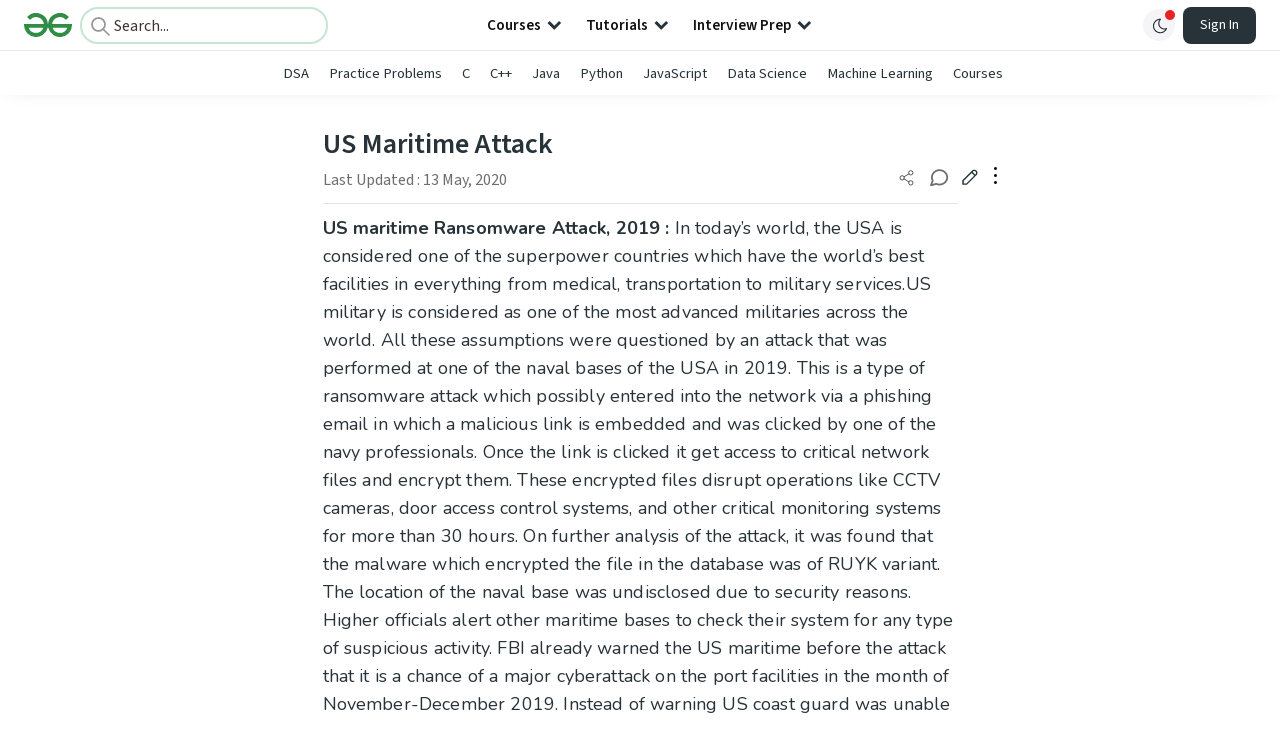

--- FILE ---
content_type: text/html; charset=utf-8
request_url: https://www.google.com/recaptcha/api2/anchor?ar=1&k=6LdMFNUZAAAAAIuRtzg0piOT-qXCbDF-iQiUi9KY&co=aHR0cHM6Ly93d3cuZ2Vla3Nmb3JnZWVrcy5vcmc6NDQz&hl=en&type=image&v=PoyoqOPhxBO7pBk68S4YbpHZ&theme=light&size=invisible&badge=bottomright&anchor-ms=20000&execute-ms=30000&cb=7wy4sfxatdkg
body_size: 48910
content:
<!DOCTYPE HTML><html dir="ltr" lang="en"><head><meta http-equiv="Content-Type" content="text/html; charset=UTF-8">
<meta http-equiv="X-UA-Compatible" content="IE=edge">
<title>reCAPTCHA</title>
<style type="text/css">
/* cyrillic-ext */
@font-face {
  font-family: 'Roboto';
  font-style: normal;
  font-weight: 400;
  font-stretch: 100%;
  src: url(//fonts.gstatic.com/s/roboto/v48/KFO7CnqEu92Fr1ME7kSn66aGLdTylUAMa3GUBHMdazTgWw.woff2) format('woff2');
  unicode-range: U+0460-052F, U+1C80-1C8A, U+20B4, U+2DE0-2DFF, U+A640-A69F, U+FE2E-FE2F;
}
/* cyrillic */
@font-face {
  font-family: 'Roboto';
  font-style: normal;
  font-weight: 400;
  font-stretch: 100%;
  src: url(//fonts.gstatic.com/s/roboto/v48/KFO7CnqEu92Fr1ME7kSn66aGLdTylUAMa3iUBHMdazTgWw.woff2) format('woff2');
  unicode-range: U+0301, U+0400-045F, U+0490-0491, U+04B0-04B1, U+2116;
}
/* greek-ext */
@font-face {
  font-family: 'Roboto';
  font-style: normal;
  font-weight: 400;
  font-stretch: 100%;
  src: url(//fonts.gstatic.com/s/roboto/v48/KFO7CnqEu92Fr1ME7kSn66aGLdTylUAMa3CUBHMdazTgWw.woff2) format('woff2');
  unicode-range: U+1F00-1FFF;
}
/* greek */
@font-face {
  font-family: 'Roboto';
  font-style: normal;
  font-weight: 400;
  font-stretch: 100%;
  src: url(//fonts.gstatic.com/s/roboto/v48/KFO7CnqEu92Fr1ME7kSn66aGLdTylUAMa3-UBHMdazTgWw.woff2) format('woff2');
  unicode-range: U+0370-0377, U+037A-037F, U+0384-038A, U+038C, U+038E-03A1, U+03A3-03FF;
}
/* math */
@font-face {
  font-family: 'Roboto';
  font-style: normal;
  font-weight: 400;
  font-stretch: 100%;
  src: url(//fonts.gstatic.com/s/roboto/v48/KFO7CnqEu92Fr1ME7kSn66aGLdTylUAMawCUBHMdazTgWw.woff2) format('woff2');
  unicode-range: U+0302-0303, U+0305, U+0307-0308, U+0310, U+0312, U+0315, U+031A, U+0326-0327, U+032C, U+032F-0330, U+0332-0333, U+0338, U+033A, U+0346, U+034D, U+0391-03A1, U+03A3-03A9, U+03B1-03C9, U+03D1, U+03D5-03D6, U+03F0-03F1, U+03F4-03F5, U+2016-2017, U+2034-2038, U+203C, U+2040, U+2043, U+2047, U+2050, U+2057, U+205F, U+2070-2071, U+2074-208E, U+2090-209C, U+20D0-20DC, U+20E1, U+20E5-20EF, U+2100-2112, U+2114-2115, U+2117-2121, U+2123-214F, U+2190, U+2192, U+2194-21AE, U+21B0-21E5, U+21F1-21F2, U+21F4-2211, U+2213-2214, U+2216-22FF, U+2308-230B, U+2310, U+2319, U+231C-2321, U+2336-237A, U+237C, U+2395, U+239B-23B7, U+23D0, U+23DC-23E1, U+2474-2475, U+25AF, U+25B3, U+25B7, U+25BD, U+25C1, U+25CA, U+25CC, U+25FB, U+266D-266F, U+27C0-27FF, U+2900-2AFF, U+2B0E-2B11, U+2B30-2B4C, U+2BFE, U+3030, U+FF5B, U+FF5D, U+1D400-1D7FF, U+1EE00-1EEFF;
}
/* symbols */
@font-face {
  font-family: 'Roboto';
  font-style: normal;
  font-weight: 400;
  font-stretch: 100%;
  src: url(//fonts.gstatic.com/s/roboto/v48/KFO7CnqEu92Fr1ME7kSn66aGLdTylUAMaxKUBHMdazTgWw.woff2) format('woff2');
  unicode-range: U+0001-000C, U+000E-001F, U+007F-009F, U+20DD-20E0, U+20E2-20E4, U+2150-218F, U+2190, U+2192, U+2194-2199, U+21AF, U+21E6-21F0, U+21F3, U+2218-2219, U+2299, U+22C4-22C6, U+2300-243F, U+2440-244A, U+2460-24FF, U+25A0-27BF, U+2800-28FF, U+2921-2922, U+2981, U+29BF, U+29EB, U+2B00-2BFF, U+4DC0-4DFF, U+FFF9-FFFB, U+10140-1018E, U+10190-1019C, U+101A0, U+101D0-101FD, U+102E0-102FB, U+10E60-10E7E, U+1D2C0-1D2D3, U+1D2E0-1D37F, U+1F000-1F0FF, U+1F100-1F1AD, U+1F1E6-1F1FF, U+1F30D-1F30F, U+1F315, U+1F31C, U+1F31E, U+1F320-1F32C, U+1F336, U+1F378, U+1F37D, U+1F382, U+1F393-1F39F, U+1F3A7-1F3A8, U+1F3AC-1F3AF, U+1F3C2, U+1F3C4-1F3C6, U+1F3CA-1F3CE, U+1F3D4-1F3E0, U+1F3ED, U+1F3F1-1F3F3, U+1F3F5-1F3F7, U+1F408, U+1F415, U+1F41F, U+1F426, U+1F43F, U+1F441-1F442, U+1F444, U+1F446-1F449, U+1F44C-1F44E, U+1F453, U+1F46A, U+1F47D, U+1F4A3, U+1F4B0, U+1F4B3, U+1F4B9, U+1F4BB, U+1F4BF, U+1F4C8-1F4CB, U+1F4D6, U+1F4DA, U+1F4DF, U+1F4E3-1F4E6, U+1F4EA-1F4ED, U+1F4F7, U+1F4F9-1F4FB, U+1F4FD-1F4FE, U+1F503, U+1F507-1F50B, U+1F50D, U+1F512-1F513, U+1F53E-1F54A, U+1F54F-1F5FA, U+1F610, U+1F650-1F67F, U+1F687, U+1F68D, U+1F691, U+1F694, U+1F698, U+1F6AD, U+1F6B2, U+1F6B9-1F6BA, U+1F6BC, U+1F6C6-1F6CF, U+1F6D3-1F6D7, U+1F6E0-1F6EA, U+1F6F0-1F6F3, U+1F6F7-1F6FC, U+1F700-1F7FF, U+1F800-1F80B, U+1F810-1F847, U+1F850-1F859, U+1F860-1F887, U+1F890-1F8AD, U+1F8B0-1F8BB, U+1F8C0-1F8C1, U+1F900-1F90B, U+1F93B, U+1F946, U+1F984, U+1F996, U+1F9E9, U+1FA00-1FA6F, U+1FA70-1FA7C, U+1FA80-1FA89, U+1FA8F-1FAC6, U+1FACE-1FADC, U+1FADF-1FAE9, U+1FAF0-1FAF8, U+1FB00-1FBFF;
}
/* vietnamese */
@font-face {
  font-family: 'Roboto';
  font-style: normal;
  font-weight: 400;
  font-stretch: 100%;
  src: url(//fonts.gstatic.com/s/roboto/v48/KFO7CnqEu92Fr1ME7kSn66aGLdTylUAMa3OUBHMdazTgWw.woff2) format('woff2');
  unicode-range: U+0102-0103, U+0110-0111, U+0128-0129, U+0168-0169, U+01A0-01A1, U+01AF-01B0, U+0300-0301, U+0303-0304, U+0308-0309, U+0323, U+0329, U+1EA0-1EF9, U+20AB;
}
/* latin-ext */
@font-face {
  font-family: 'Roboto';
  font-style: normal;
  font-weight: 400;
  font-stretch: 100%;
  src: url(//fonts.gstatic.com/s/roboto/v48/KFO7CnqEu92Fr1ME7kSn66aGLdTylUAMa3KUBHMdazTgWw.woff2) format('woff2');
  unicode-range: U+0100-02BA, U+02BD-02C5, U+02C7-02CC, U+02CE-02D7, U+02DD-02FF, U+0304, U+0308, U+0329, U+1D00-1DBF, U+1E00-1E9F, U+1EF2-1EFF, U+2020, U+20A0-20AB, U+20AD-20C0, U+2113, U+2C60-2C7F, U+A720-A7FF;
}
/* latin */
@font-face {
  font-family: 'Roboto';
  font-style: normal;
  font-weight: 400;
  font-stretch: 100%;
  src: url(//fonts.gstatic.com/s/roboto/v48/KFO7CnqEu92Fr1ME7kSn66aGLdTylUAMa3yUBHMdazQ.woff2) format('woff2');
  unicode-range: U+0000-00FF, U+0131, U+0152-0153, U+02BB-02BC, U+02C6, U+02DA, U+02DC, U+0304, U+0308, U+0329, U+2000-206F, U+20AC, U+2122, U+2191, U+2193, U+2212, U+2215, U+FEFF, U+FFFD;
}
/* cyrillic-ext */
@font-face {
  font-family: 'Roboto';
  font-style: normal;
  font-weight: 500;
  font-stretch: 100%;
  src: url(//fonts.gstatic.com/s/roboto/v48/KFO7CnqEu92Fr1ME7kSn66aGLdTylUAMa3GUBHMdazTgWw.woff2) format('woff2');
  unicode-range: U+0460-052F, U+1C80-1C8A, U+20B4, U+2DE0-2DFF, U+A640-A69F, U+FE2E-FE2F;
}
/* cyrillic */
@font-face {
  font-family: 'Roboto';
  font-style: normal;
  font-weight: 500;
  font-stretch: 100%;
  src: url(//fonts.gstatic.com/s/roboto/v48/KFO7CnqEu92Fr1ME7kSn66aGLdTylUAMa3iUBHMdazTgWw.woff2) format('woff2');
  unicode-range: U+0301, U+0400-045F, U+0490-0491, U+04B0-04B1, U+2116;
}
/* greek-ext */
@font-face {
  font-family: 'Roboto';
  font-style: normal;
  font-weight: 500;
  font-stretch: 100%;
  src: url(//fonts.gstatic.com/s/roboto/v48/KFO7CnqEu92Fr1ME7kSn66aGLdTylUAMa3CUBHMdazTgWw.woff2) format('woff2');
  unicode-range: U+1F00-1FFF;
}
/* greek */
@font-face {
  font-family: 'Roboto';
  font-style: normal;
  font-weight: 500;
  font-stretch: 100%;
  src: url(//fonts.gstatic.com/s/roboto/v48/KFO7CnqEu92Fr1ME7kSn66aGLdTylUAMa3-UBHMdazTgWw.woff2) format('woff2');
  unicode-range: U+0370-0377, U+037A-037F, U+0384-038A, U+038C, U+038E-03A1, U+03A3-03FF;
}
/* math */
@font-face {
  font-family: 'Roboto';
  font-style: normal;
  font-weight: 500;
  font-stretch: 100%;
  src: url(//fonts.gstatic.com/s/roboto/v48/KFO7CnqEu92Fr1ME7kSn66aGLdTylUAMawCUBHMdazTgWw.woff2) format('woff2');
  unicode-range: U+0302-0303, U+0305, U+0307-0308, U+0310, U+0312, U+0315, U+031A, U+0326-0327, U+032C, U+032F-0330, U+0332-0333, U+0338, U+033A, U+0346, U+034D, U+0391-03A1, U+03A3-03A9, U+03B1-03C9, U+03D1, U+03D5-03D6, U+03F0-03F1, U+03F4-03F5, U+2016-2017, U+2034-2038, U+203C, U+2040, U+2043, U+2047, U+2050, U+2057, U+205F, U+2070-2071, U+2074-208E, U+2090-209C, U+20D0-20DC, U+20E1, U+20E5-20EF, U+2100-2112, U+2114-2115, U+2117-2121, U+2123-214F, U+2190, U+2192, U+2194-21AE, U+21B0-21E5, U+21F1-21F2, U+21F4-2211, U+2213-2214, U+2216-22FF, U+2308-230B, U+2310, U+2319, U+231C-2321, U+2336-237A, U+237C, U+2395, U+239B-23B7, U+23D0, U+23DC-23E1, U+2474-2475, U+25AF, U+25B3, U+25B7, U+25BD, U+25C1, U+25CA, U+25CC, U+25FB, U+266D-266F, U+27C0-27FF, U+2900-2AFF, U+2B0E-2B11, U+2B30-2B4C, U+2BFE, U+3030, U+FF5B, U+FF5D, U+1D400-1D7FF, U+1EE00-1EEFF;
}
/* symbols */
@font-face {
  font-family: 'Roboto';
  font-style: normal;
  font-weight: 500;
  font-stretch: 100%;
  src: url(//fonts.gstatic.com/s/roboto/v48/KFO7CnqEu92Fr1ME7kSn66aGLdTylUAMaxKUBHMdazTgWw.woff2) format('woff2');
  unicode-range: U+0001-000C, U+000E-001F, U+007F-009F, U+20DD-20E0, U+20E2-20E4, U+2150-218F, U+2190, U+2192, U+2194-2199, U+21AF, U+21E6-21F0, U+21F3, U+2218-2219, U+2299, U+22C4-22C6, U+2300-243F, U+2440-244A, U+2460-24FF, U+25A0-27BF, U+2800-28FF, U+2921-2922, U+2981, U+29BF, U+29EB, U+2B00-2BFF, U+4DC0-4DFF, U+FFF9-FFFB, U+10140-1018E, U+10190-1019C, U+101A0, U+101D0-101FD, U+102E0-102FB, U+10E60-10E7E, U+1D2C0-1D2D3, U+1D2E0-1D37F, U+1F000-1F0FF, U+1F100-1F1AD, U+1F1E6-1F1FF, U+1F30D-1F30F, U+1F315, U+1F31C, U+1F31E, U+1F320-1F32C, U+1F336, U+1F378, U+1F37D, U+1F382, U+1F393-1F39F, U+1F3A7-1F3A8, U+1F3AC-1F3AF, U+1F3C2, U+1F3C4-1F3C6, U+1F3CA-1F3CE, U+1F3D4-1F3E0, U+1F3ED, U+1F3F1-1F3F3, U+1F3F5-1F3F7, U+1F408, U+1F415, U+1F41F, U+1F426, U+1F43F, U+1F441-1F442, U+1F444, U+1F446-1F449, U+1F44C-1F44E, U+1F453, U+1F46A, U+1F47D, U+1F4A3, U+1F4B0, U+1F4B3, U+1F4B9, U+1F4BB, U+1F4BF, U+1F4C8-1F4CB, U+1F4D6, U+1F4DA, U+1F4DF, U+1F4E3-1F4E6, U+1F4EA-1F4ED, U+1F4F7, U+1F4F9-1F4FB, U+1F4FD-1F4FE, U+1F503, U+1F507-1F50B, U+1F50D, U+1F512-1F513, U+1F53E-1F54A, U+1F54F-1F5FA, U+1F610, U+1F650-1F67F, U+1F687, U+1F68D, U+1F691, U+1F694, U+1F698, U+1F6AD, U+1F6B2, U+1F6B9-1F6BA, U+1F6BC, U+1F6C6-1F6CF, U+1F6D3-1F6D7, U+1F6E0-1F6EA, U+1F6F0-1F6F3, U+1F6F7-1F6FC, U+1F700-1F7FF, U+1F800-1F80B, U+1F810-1F847, U+1F850-1F859, U+1F860-1F887, U+1F890-1F8AD, U+1F8B0-1F8BB, U+1F8C0-1F8C1, U+1F900-1F90B, U+1F93B, U+1F946, U+1F984, U+1F996, U+1F9E9, U+1FA00-1FA6F, U+1FA70-1FA7C, U+1FA80-1FA89, U+1FA8F-1FAC6, U+1FACE-1FADC, U+1FADF-1FAE9, U+1FAF0-1FAF8, U+1FB00-1FBFF;
}
/* vietnamese */
@font-face {
  font-family: 'Roboto';
  font-style: normal;
  font-weight: 500;
  font-stretch: 100%;
  src: url(//fonts.gstatic.com/s/roboto/v48/KFO7CnqEu92Fr1ME7kSn66aGLdTylUAMa3OUBHMdazTgWw.woff2) format('woff2');
  unicode-range: U+0102-0103, U+0110-0111, U+0128-0129, U+0168-0169, U+01A0-01A1, U+01AF-01B0, U+0300-0301, U+0303-0304, U+0308-0309, U+0323, U+0329, U+1EA0-1EF9, U+20AB;
}
/* latin-ext */
@font-face {
  font-family: 'Roboto';
  font-style: normal;
  font-weight: 500;
  font-stretch: 100%;
  src: url(//fonts.gstatic.com/s/roboto/v48/KFO7CnqEu92Fr1ME7kSn66aGLdTylUAMa3KUBHMdazTgWw.woff2) format('woff2');
  unicode-range: U+0100-02BA, U+02BD-02C5, U+02C7-02CC, U+02CE-02D7, U+02DD-02FF, U+0304, U+0308, U+0329, U+1D00-1DBF, U+1E00-1E9F, U+1EF2-1EFF, U+2020, U+20A0-20AB, U+20AD-20C0, U+2113, U+2C60-2C7F, U+A720-A7FF;
}
/* latin */
@font-face {
  font-family: 'Roboto';
  font-style: normal;
  font-weight: 500;
  font-stretch: 100%;
  src: url(//fonts.gstatic.com/s/roboto/v48/KFO7CnqEu92Fr1ME7kSn66aGLdTylUAMa3yUBHMdazQ.woff2) format('woff2');
  unicode-range: U+0000-00FF, U+0131, U+0152-0153, U+02BB-02BC, U+02C6, U+02DA, U+02DC, U+0304, U+0308, U+0329, U+2000-206F, U+20AC, U+2122, U+2191, U+2193, U+2212, U+2215, U+FEFF, U+FFFD;
}
/* cyrillic-ext */
@font-face {
  font-family: 'Roboto';
  font-style: normal;
  font-weight: 900;
  font-stretch: 100%;
  src: url(//fonts.gstatic.com/s/roboto/v48/KFO7CnqEu92Fr1ME7kSn66aGLdTylUAMa3GUBHMdazTgWw.woff2) format('woff2');
  unicode-range: U+0460-052F, U+1C80-1C8A, U+20B4, U+2DE0-2DFF, U+A640-A69F, U+FE2E-FE2F;
}
/* cyrillic */
@font-face {
  font-family: 'Roboto';
  font-style: normal;
  font-weight: 900;
  font-stretch: 100%;
  src: url(//fonts.gstatic.com/s/roboto/v48/KFO7CnqEu92Fr1ME7kSn66aGLdTylUAMa3iUBHMdazTgWw.woff2) format('woff2');
  unicode-range: U+0301, U+0400-045F, U+0490-0491, U+04B0-04B1, U+2116;
}
/* greek-ext */
@font-face {
  font-family: 'Roboto';
  font-style: normal;
  font-weight: 900;
  font-stretch: 100%;
  src: url(//fonts.gstatic.com/s/roboto/v48/KFO7CnqEu92Fr1ME7kSn66aGLdTylUAMa3CUBHMdazTgWw.woff2) format('woff2');
  unicode-range: U+1F00-1FFF;
}
/* greek */
@font-face {
  font-family: 'Roboto';
  font-style: normal;
  font-weight: 900;
  font-stretch: 100%;
  src: url(//fonts.gstatic.com/s/roboto/v48/KFO7CnqEu92Fr1ME7kSn66aGLdTylUAMa3-UBHMdazTgWw.woff2) format('woff2');
  unicode-range: U+0370-0377, U+037A-037F, U+0384-038A, U+038C, U+038E-03A1, U+03A3-03FF;
}
/* math */
@font-face {
  font-family: 'Roboto';
  font-style: normal;
  font-weight: 900;
  font-stretch: 100%;
  src: url(//fonts.gstatic.com/s/roboto/v48/KFO7CnqEu92Fr1ME7kSn66aGLdTylUAMawCUBHMdazTgWw.woff2) format('woff2');
  unicode-range: U+0302-0303, U+0305, U+0307-0308, U+0310, U+0312, U+0315, U+031A, U+0326-0327, U+032C, U+032F-0330, U+0332-0333, U+0338, U+033A, U+0346, U+034D, U+0391-03A1, U+03A3-03A9, U+03B1-03C9, U+03D1, U+03D5-03D6, U+03F0-03F1, U+03F4-03F5, U+2016-2017, U+2034-2038, U+203C, U+2040, U+2043, U+2047, U+2050, U+2057, U+205F, U+2070-2071, U+2074-208E, U+2090-209C, U+20D0-20DC, U+20E1, U+20E5-20EF, U+2100-2112, U+2114-2115, U+2117-2121, U+2123-214F, U+2190, U+2192, U+2194-21AE, U+21B0-21E5, U+21F1-21F2, U+21F4-2211, U+2213-2214, U+2216-22FF, U+2308-230B, U+2310, U+2319, U+231C-2321, U+2336-237A, U+237C, U+2395, U+239B-23B7, U+23D0, U+23DC-23E1, U+2474-2475, U+25AF, U+25B3, U+25B7, U+25BD, U+25C1, U+25CA, U+25CC, U+25FB, U+266D-266F, U+27C0-27FF, U+2900-2AFF, U+2B0E-2B11, U+2B30-2B4C, U+2BFE, U+3030, U+FF5B, U+FF5D, U+1D400-1D7FF, U+1EE00-1EEFF;
}
/* symbols */
@font-face {
  font-family: 'Roboto';
  font-style: normal;
  font-weight: 900;
  font-stretch: 100%;
  src: url(//fonts.gstatic.com/s/roboto/v48/KFO7CnqEu92Fr1ME7kSn66aGLdTylUAMaxKUBHMdazTgWw.woff2) format('woff2');
  unicode-range: U+0001-000C, U+000E-001F, U+007F-009F, U+20DD-20E0, U+20E2-20E4, U+2150-218F, U+2190, U+2192, U+2194-2199, U+21AF, U+21E6-21F0, U+21F3, U+2218-2219, U+2299, U+22C4-22C6, U+2300-243F, U+2440-244A, U+2460-24FF, U+25A0-27BF, U+2800-28FF, U+2921-2922, U+2981, U+29BF, U+29EB, U+2B00-2BFF, U+4DC0-4DFF, U+FFF9-FFFB, U+10140-1018E, U+10190-1019C, U+101A0, U+101D0-101FD, U+102E0-102FB, U+10E60-10E7E, U+1D2C0-1D2D3, U+1D2E0-1D37F, U+1F000-1F0FF, U+1F100-1F1AD, U+1F1E6-1F1FF, U+1F30D-1F30F, U+1F315, U+1F31C, U+1F31E, U+1F320-1F32C, U+1F336, U+1F378, U+1F37D, U+1F382, U+1F393-1F39F, U+1F3A7-1F3A8, U+1F3AC-1F3AF, U+1F3C2, U+1F3C4-1F3C6, U+1F3CA-1F3CE, U+1F3D4-1F3E0, U+1F3ED, U+1F3F1-1F3F3, U+1F3F5-1F3F7, U+1F408, U+1F415, U+1F41F, U+1F426, U+1F43F, U+1F441-1F442, U+1F444, U+1F446-1F449, U+1F44C-1F44E, U+1F453, U+1F46A, U+1F47D, U+1F4A3, U+1F4B0, U+1F4B3, U+1F4B9, U+1F4BB, U+1F4BF, U+1F4C8-1F4CB, U+1F4D6, U+1F4DA, U+1F4DF, U+1F4E3-1F4E6, U+1F4EA-1F4ED, U+1F4F7, U+1F4F9-1F4FB, U+1F4FD-1F4FE, U+1F503, U+1F507-1F50B, U+1F50D, U+1F512-1F513, U+1F53E-1F54A, U+1F54F-1F5FA, U+1F610, U+1F650-1F67F, U+1F687, U+1F68D, U+1F691, U+1F694, U+1F698, U+1F6AD, U+1F6B2, U+1F6B9-1F6BA, U+1F6BC, U+1F6C6-1F6CF, U+1F6D3-1F6D7, U+1F6E0-1F6EA, U+1F6F0-1F6F3, U+1F6F7-1F6FC, U+1F700-1F7FF, U+1F800-1F80B, U+1F810-1F847, U+1F850-1F859, U+1F860-1F887, U+1F890-1F8AD, U+1F8B0-1F8BB, U+1F8C0-1F8C1, U+1F900-1F90B, U+1F93B, U+1F946, U+1F984, U+1F996, U+1F9E9, U+1FA00-1FA6F, U+1FA70-1FA7C, U+1FA80-1FA89, U+1FA8F-1FAC6, U+1FACE-1FADC, U+1FADF-1FAE9, U+1FAF0-1FAF8, U+1FB00-1FBFF;
}
/* vietnamese */
@font-face {
  font-family: 'Roboto';
  font-style: normal;
  font-weight: 900;
  font-stretch: 100%;
  src: url(//fonts.gstatic.com/s/roboto/v48/KFO7CnqEu92Fr1ME7kSn66aGLdTylUAMa3OUBHMdazTgWw.woff2) format('woff2');
  unicode-range: U+0102-0103, U+0110-0111, U+0128-0129, U+0168-0169, U+01A0-01A1, U+01AF-01B0, U+0300-0301, U+0303-0304, U+0308-0309, U+0323, U+0329, U+1EA0-1EF9, U+20AB;
}
/* latin-ext */
@font-face {
  font-family: 'Roboto';
  font-style: normal;
  font-weight: 900;
  font-stretch: 100%;
  src: url(//fonts.gstatic.com/s/roboto/v48/KFO7CnqEu92Fr1ME7kSn66aGLdTylUAMa3KUBHMdazTgWw.woff2) format('woff2');
  unicode-range: U+0100-02BA, U+02BD-02C5, U+02C7-02CC, U+02CE-02D7, U+02DD-02FF, U+0304, U+0308, U+0329, U+1D00-1DBF, U+1E00-1E9F, U+1EF2-1EFF, U+2020, U+20A0-20AB, U+20AD-20C0, U+2113, U+2C60-2C7F, U+A720-A7FF;
}
/* latin */
@font-face {
  font-family: 'Roboto';
  font-style: normal;
  font-weight: 900;
  font-stretch: 100%;
  src: url(//fonts.gstatic.com/s/roboto/v48/KFO7CnqEu92Fr1ME7kSn66aGLdTylUAMa3yUBHMdazQ.woff2) format('woff2');
  unicode-range: U+0000-00FF, U+0131, U+0152-0153, U+02BB-02BC, U+02C6, U+02DA, U+02DC, U+0304, U+0308, U+0329, U+2000-206F, U+20AC, U+2122, U+2191, U+2193, U+2212, U+2215, U+FEFF, U+FFFD;
}

</style>
<link rel="stylesheet" type="text/css" href="https://www.gstatic.com/recaptcha/releases/PoyoqOPhxBO7pBk68S4YbpHZ/styles__ltr.css">
<script nonce="ezz5sRVObA0f0m2rwx7S-w" type="text/javascript">window['__recaptcha_api'] = 'https://www.google.com/recaptcha/api2/';</script>
<script type="text/javascript" src="https://www.gstatic.com/recaptcha/releases/PoyoqOPhxBO7pBk68S4YbpHZ/recaptcha__en.js" nonce="ezz5sRVObA0f0m2rwx7S-w">
      
    </script></head>
<body><div id="rc-anchor-alert" class="rc-anchor-alert"></div>
<input type="hidden" id="recaptcha-token" value="[base64]">
<script type="text/javascript" nonce="ezz5sRVObA0f0m2rwx7S-w">
      recaptcha.anchor.Main.init("[\x22ainput\x22,[\x22bgdata\x22,\x22\x22,\[base64]/[base64]/[base64]/[base64]/[base64]/[base64]/[base64]/[base64]/[base64]/[base64]\\u003d\x22,\[base64]\x22,\[base64]/b3DDgivDlMOIOA9Tw5vCiWFCwrszYsKmPsOUfgh0wopDYsKVKUADwrkuwqnDncKlK8OmYwnCnBrCiV/[base64]/BcKlw7gKZld9JxTCgsKdw5DDlsKLwrzDnyt/DX1JSy/CjcKLRcOiVMK4w7DDqcOYwrVBSMOmdcKWw7fDlMOVwoDCozQNMcKzFAsUHcKxw6sWR8K3SMKPw7rCo8KgRw1NKGbDmcOvZcKWHVktW0LDoMOuGV5XIGsxwqlyw4MgFcOOwopLw4/DsSlpanzCusKvw6E/wrUPNBcUw6/[base64]/[base64]/[base64]/Cv3XCnQTDr8K0HS7CkArCtsODKmvDpsOfw4zCumlvDMOYJwfDosKdRMODesKCw68Yw5tGwpHCp8KJwrLDmMK/wqwawrjCr8Opwq/Dq2HDkEhrBDtRaWRuw5VsEcOTwpctwo3DoUIjNW7Cg3wCw5EIwpdZwrDDomzCvzUuw5rCh1MKw5HDtgzDqUd/[base64]/DgnnDq8KnQMOEw4c8w4cSw6HDpMOjwolwQhnCsg4AXgIdwq7Dk8KWVcKKwoTCpX1OwqM1QAnDlsOVBMOUKsKpYsKLwqXCmXNmw6/Cp8KowrZswo/Cp2TCtsK8dsOgw4d1wqzDixzCmlhwRBDChMKCw4NAVkfCq2bDi8K/TEnDriJMBS/[base64]/DjSnCu8O/DsKOwrLCtsObw74kw5HDim7DsnwNQE8Pw5/DoTrDssOPw7zCnMKxbMORw5ceHgZkwqYEN21hJDR9HsO2FDPDtcK7eSY6wqIrw4rDncKZW8KUfBjCohF3w4EiAEnDoVAzVsOwwqnDplTCuHJTYcOfWSNawo/Dh0IDw4I3T8K5wofCgMOuF8KDw4HCnQ7Dom9cw4cxwpHDicOzwrxeBcOGw7TDssKIw5AYLMKwSMOXKFHClhPChcKqw55VZ8O6M8KHw6sKDcKkw7bCiH8Ew7LDimXDox4FGAsPwp43RsKbw7zDhH7CjcKowpTDsCkeIMOzYcK/Cl7DjTzCsjwcBDnDsVN5PMO5BQ3DusOuwrh+Ng/[base64]/[base64]/wqvCkg/CoBLCjj7CucOKwpPDrMKwNMOdw69uBcO1w6sNw6Y1VMOFCQfCrSwZwqHDm8KYw67DkWXColXCkxxYMcO0VcKdCQ7DicKdw49rwrwHWTfCsx3CvMKtwr7Cg8KFwr/DqcKOwrHChlTDtz0ZIDrCviw3wpPDiMOrLGUbOjdfw4jCnMOsw4QcY8O0esOoCz0RwrzDqcOewqTDjcKlZxTCosKswoZfwqnCtRUaUMKewqJCBBfDlMOwQsKiNFfCvzgPFRgXVMO+ZsOYwpECPcKNwpzCnyo4w47DvsObw6XCg8KTwr/Ct8OUd8KaXMOxw7VxXcKbw55SH8Khw5zCkcKpacKDw4tDEMKowqs8wr/CrMKjVsOqDgjDnTsBWMKbw5srwqhMw7F/[base64]/DtMKYJUfCrsK/XXcoN8Ozc8KUAhLCr8KYw7ZDw4nCgsOIwovDjRxeVMK+GsK+wq/DssKgMxbDoB5ew6HDmcKnwqTDmMKpw5ctw4AfwrXDn8OVw5rDrsKFAsKwcT7DkcOHAMKCSkPDoMKwCkXCn8OFXnHCmMKASMOdQsOJwrwFw5gUwpAvwp3DvyvCvMOhDMKxw6/DkBbDnxgYBBbCq3k/c1vDiBPCvGrDtBfDssKcw4Fvw7XClMO4wo0zw4AHYXUhwqJ6DcKzTMOPJMKkwqUow4Mrw5LCrwnDtMKSRsKow4rCmMOawrxiambDrDfCvcOww6XDtz8GMHkFwo9qLcKQw7pkWcO9wqdKw6J6UMOZbC5Cwo3Dh8K3IMOmw45oZgfCjQvCiRzCm34NQU/CtHHDm8OSYFYbw6xtwpTCmkN4SSIYZcKBBXrCkcO7Z8KfwpRoXMOnw5stw7vDmcOuw6Afw4kYw40ZTMKFw6wpcF/DqCVAwq4Xw7HCoMOIOUg+WsOSTC7Dl37Djh8gESsCwpV4wofCpFjDoSzCiElzwozClFXDnXcfwoYpwoTCmgXDucKWw4xgJmYVbMKcw7zCgsOuw5nDisOEwr3Cg2FhWsOUw6Q6w6fDrcKrIWdXwo/DrGIHS8K4wqXCucOsYMOdw742D8O1BMO0T1cMwpdbPMO5w7LDiSXCnMOqUzwITjwiw7/CgDV2wq/DtAZdU8Kjwo11S8OJw5zDqVfDkMKDwqDDtVZsHijDp8KMJnjDiHR7eSDDnsOawpLDmsONwo/CqzHCusK0FRvClMK9wr84w4bDsmhHw5UgLMO4ZsOiwrPCvcK5eEc8w7PDkggJUhFSYMK6w6JydMKfwofChEnDnT9wa8OoNhLCo8O5wrjDg8KdwoLDrWl0egwsbClbIsKgwrJ7GXjDjsKwO8KEbRTClhbCoxDCksO5wrTCgiXDtsOdwp/Ds8OjHsOlFsOGG03CoU89TcKEwpPDjsK0wp3Cm8Kew6dCw75Tw4LCksOiXsKEwp/DgBPCisKmIg7DjsO7wqU4FCvCisKfBMODL8KZw4HCocKBJD/CsUjDvMKrw5M8wphLwo55cmslOD9cwp/CixLDkghjUhpxw4kxXQolT8OzNiBfwrMuTRACwqZyfcKlasKsRhfDsH/DmsK1w6vDmn3Cn8OIYCRzQTrCs8Kpw7bCscO6fcOUecOxw6DCgm3Dn8K3I2DCjcKkJMOTwqrDm8OTWjLCvyvDvkrDh8OfRsKrRMO6c8ORwqIIO8OpwpnCg8ORRwvCqDZlwo/CtUktwq5Gw4rDhcK8w60wNcO0wq/ChmnDtEjCh8KHIFtjYMKpw53Dt8KBOmhQw4TCu8KSwpk6MsO/w6/Dpn55w5rDoiIWwpnDlhA4wp9bM8OmwqsCw6VITMOFYT7DuCMYJsOGwrfDlMOPwqvCpMOzwrdIdB3CusOCwo/Cgz1gasO4w4s9VsKDw64WE8Ojw6LChzpiwp1HwrLCuxl6cMOOwovDjcO2c8KWwpvDjcKjccOrwpbCkh9df00PTQ7Ch8Klw6d7HsORIzkJw4DDn3jDlTvDmUJeQsOEw6Q/DsOpwq80w67DqsORMGzDvsKRXU7DpUrDlcO9VMOzw5TCsgdKwq7DhcOjw5HDn8K1wrHDmWY9H8O1KVZsw6nCgMK3wr3CscOtwoTDs8Krwpwuw4MaTMKzw7TCkTgKXS4pw4w8U8OCwp/[base64]/DsgoiPcK+wrjCmcOkw5ImbMO7I8ONwqbCusKac07CsMOpwqA1wplOw7bDr8OJR1/DlMKDDcOSwpHCqcKLwqZXw6E8FjrCg8KZRlLCijHCpE85TkByccOsw5fCrWlrOU/DvcKAAMOVIsOpHjx0aRopAy3CtzfClMKWwo3CkMONwq5Hw77DhTnCqATDuznCp8OMwoPCuMOlwqU8wr0lJX9/[base64]/NFwCw7DClcKTwqcbw613w6fCicK8wpEuwpgUwqDDoUjClhDCjcKuwpHDiAfCrmXDhcOLwrUXwqRYwrdVFMOMwpbCqgE2RMKww6gla8OHHsOscMKAbiEsAsO2UMKeb180FVINw4A3wpjDokhkbcO6Xx9UwqRVZQbCg0bCtcOywpgDw6fCgsK3woLDvnTDi0U/w4EMYMOxw5p2w7jDhsOKTcKIw7jDow0Hw7cxP8KCw6l9W38Mw4/[base64]/[base64]/TsKvwqrDkVLDgjjDksOpVcKhEcKFIhQ0w6TCl2LCqsObS8OodMKaZXYKQcOJZsK3exXDizVbR8OowqjDmsOaw4TClmgpw4stw5EBw5Nrwr3CliHDuzMSw47DvQbCgMOQWRw4w5p9w6cGwogSNsKGwokcGMKbwqfCvMKvcsOgVR5aw5bCuMKwDjp4Jl/[base64]/A3wsw7vDuixQFcKrWcOOwpTDmcOoN8OtwrfDmEzDv8OkMitbdAsbCUzDpxPDgcK8MsKtDsOcSGzDkWMzbw0IRsObw6wFw5/DoAw/AVdgE8OWwq5ccWRDQXFbw7dOwq4PcX1/IsKew4Bdwo8ZbVpSAm90DEXDrsO3LUdQwrnDtcKRdMOfBAfCnCLCoT5BUhLDqsOfV8K9b8KDw7/DsXzClzRSw6LCqnbChcK7w7AyccOwwqxpwo0Gw6bDt8O+w6rDlMKHY8OuLlcMGcKBAXUNY8Kfw5jDnC3Cs8OzwpXCisOnJiXCr1QQdMOlLw/CssOJH8OJSFrCgMOISMKFH8KMwpfDsVg1w5wxwoPDh8OBwpJ/[base64]/[base64]/D8KUwr3Dr8K0P0TCr8KeQDcTw5FAJmHCgMOzDMOkwonDh8K5w7jDhi0vwoHCm8KOwq8rw5/CoD3CnMOFwpXCn8K/[base64]/VzUPWMOSwr7CgSrDmcKefMKlwprCuhbDjnUhMcKGJjPCkcKqwq1NwqfDrnHDmHNfw7diQALDs8OAXMKiw6LDrBN4ei5QecKyV8KeDCvDrsKdO8K4wpccY8Ktw41XfMOLw50/YGjCvsOIw7/DtMK8w7F/fS1ywqvDvlUMe3TCtCMHw4wowpvDqmknwrUUPjQEwqcAwpXDh8KYw5PDmDJCw4g8U8Kow7cnFMKKwpvCvsKwTcK4w6UzdEUJw6TDoMOGa03DhsKsw5sLw5bDlEMwwo0WbMK/wobCuMKkAcK+ND/DmyFlSkzCosKnCTXDoWnCoMKsw7rDqsO+w7A3dSPCqUHDr0cFwos+T8KbJ8KoGlzDn8K9wp0JwrhzZRTCm0rCpsKHSxd1QA0pMWDClcKBwok/worCr8KWwrElBD4PIkQXTsO4BcODw6VRf8KVw4E0woNRw7vDpTLDuzLCrsKhRG8Ew4rCrBZIw7XDtsKmw7gjw4dkEMKOwoInA8KYw6w6w4/DiMOQGsKOw6DDtsOzbsKVJcKeU8O0FynCqwvDh2VIw77CpW9bAGDDvsOPJMOsw61Dwp4QMsOHworDt8KfXQPDui9Rw5HCrmrDgHxzw7V8w6vDiA0gMFkawoTChBgSwoDDhsO5w4UqwrxGwpLCp8KaRhITNAzDi11adcOjBsOZMAnDjcKuGWd/w5zDnsO0wqnCnH3Dq8KFZHYpwqVawrXCmUzDgsOcw5zCq8KdwqDDhsKTwrxoL8K+GWVHwrMYTWZNw7s5wpTDosOnwrAxFcKuLcOEWcK4O3HCp3HDliUPw4DCnMOHQCdjAWzDsnVjIU3CuMK+bVHDth/Dt3/Clk4jw7E9eSHCn8KwXsKYw5XCrcKIw6LCg1I4McKrQWLDjsK6w7vCtBLChATCkMORZcOEacKjw5FzwprCnBZNI3BIw4dkwqNvPTVPc0JKw6EUw6Nww4jDm0EAHn7CgcO2wrtQw5gvwrjCkMKow6LDvMK5YcOqXAdZw4FFwpkWw78tw74vwpnDsR7CvXHCs8O/w6t7FGR4wrvDssKcdsODeXs4wr06PAQub8OnfF0zX8OPLMOMw7bDiMKvfl/ClMK5aRZdXF5pwq/CoAzDkwHDpX0kdcK3fSnCnRxkTcK9HsOTEcOxw4PDmcKdMEwKw5rCk8OGw7kzXFVxU2zDjxprw7/[base64]/CsMKTfQzDqBxYw5LDvMKZwpnCosKZWsKrU2F6WyZkwpYmwoZxwpMrwrLDvjnDjmHDuwgtw5LDjE0/w6F3Yw5Ow5/[base64]/DpMK7w6pANFFSXR3CiiHDgcKyaUHDmEB0wpHCkTzDmwLDq8KKAkrDrjrCrcOET1gcwq0sw7oTe8OpOFlSwrzDp3nCh8KMLFLCmWfCpzVWwr/DokrCjcOlwpbCnSdbFcKnCsKhw5NyQcKUw5MRUMOVwq/[base64]/CkcKuw7jCpxsGw7XCvF0wwofCicKzwoTDpMKZHFPCssKQKyJcwo8FwpVnwpnDm1rCuSHDgF9nV8K4w48CVsKMwo4IdVjDmsOmMBxkBMOXw5PDnC/CnwU0BF5bw4rCksOWQcOMw6RbwpYcwr4jw7l+XsKgw7XDk8OVEC/DsMOHwrzCgsODNgPDrcKTwp/CqhPDikvDh8Kgdx4bG8OIw6FVwo/[base64]/DuFA8L23Dr2PDhsOcwrMiHWULa8O8QcKIwo3CsMKTJA3DpD/DmMOoBMKAwpHDicKBI0HDv0XDrCxawpnCrcOIOsOxUDdmZm/Cv8K6PMOfAcKeEVnCrcKKD8K/QGzDvx/CuMOJJsKSwpBlwrXCucObw4fDljIxYn/DjUhqw6/CuMKrNMKiwpnDrQvCiMORwp/DpcKcCmHCp8OzO2cdw5U8BnnDo8OSw63Dt8OeaV5/wr0Aw5TDmkdTw4IvfFvCiyw5w4bDmkzDhUHDtMKyHAbDssOEw7nDn8Kcw6x1Wi4OwrIzFsOwXsORCV3Co8KywqnCtMOHNcOKwrwEWcOFwprDucKnw7V3O8K3X8KZcxjCpcOJwqcdwolfwqfDml/CkMOZw6LCnArCu8KPw5DDvcKCEsOdZ2xgw4nCkB4KeMKhwpHDqcK7wrfCicKXSsK/woPDqcK8C8O8wofDrsKlwqbDpnMSIH8qw4bDow7Ckmcdw6ouHQ10wpAvU8ObwrQPwo/Dg8KdI8K/KnleRUDCpMOJDRJaWsKIwosxIcOjwp3DsnB/UcKKIMOfw5rCiwHDvsOJw6hkG8Onw53DuhBRwq3CssO0wp8LDwN4K8OGWyLCuXgGwogNw4DCoRbChC/[base64]/DhMKuYFvCkUXCpBzCp8K0wr/Du1JaS8OEK8KzOMKawpVxwoPCiwjDu8OYw5YkHMKkYMKFSMKUX8K/w71fw6J6wrdyaMO7w6fDpcK0w5BMwojDpMOiw7t/wpMEw7kJw5DDmEBQw6xBw4bDjMKsw4bCiijCnW3CmSLDpUHDrMOmwo/DusKxwrR5fh0cOREyblnDmFvDv8OWwrDDrsKmW8Oww4NOaRPCqGcUGA3DqVhnSMOYD8OyJxzCtifCqA7ComTDoCDCoMOLEWtww73DtcOuLW/Du8K3a8ODw41XwpHDvcO3wr7DsMO4w77DqcOhNsKUWXjDt8KqUngVwrjCnyfCkMKDNcK5wqpowoXCq8ONwqQpwqzCiDMMPcOFw5oSDF0nQGYReWsyQMOww7BVbg/[base64]/CjcKRwq7DjUHDtsK5wqPCoHrCm8K7fU3DsMKUwonDrELDkhPDrTssw7JzG8OQaMOewqLChRfClMOqw7ZQH8KbwrzCtsOMQ00dwr/DuTfCncKTwqB8wpEYOMKaN8KqC8ORej06wop1DMKpwp/CgUjCtgdowoHChMK/LsO/w6USGMKoXhJVwpx/[base64]/DpcKNw6PDiQ5OHjNhAMOwUMOnYMOkcsK6eyFMwoxfw7A8wq9iKXfDrBMjNcKiKMKdw6MEwqfDsMOwX0/[base64]/Dm8KGw74ZYlgnU8Kpw5kRcmtMBRx1PFLDjMKSwqBCV8Kbw49ucMOBfxfDj0XCrsO2wqLDg2Baw6nCmywBKcKTw5vClFkrLcOpQl/DjMKQw5vDicKxFMOtW8OKwqbCjRbDpHh7HBDCt8K2L8KGw6rClUDDpMOkwqt8w6fDqErCrhLDp8OBecKEwpZqRMOkwo3DlMO1w5F3wpDDi1DCtx5PQhIJNURAa8OXcyDChX/DtMKTw7vDr8O0wr0Pw4vCiwx2woJ9wr/DjsK4QBEnNsKIVsO9SMO1wpHDj8OKw4jCt2XDsCAjEcODD8K/cMKVLsOqw6fDuVgVwrrCq2VmwoMYwrwYw4PDscKGwrzDp3vCslXDvsOnEDLDrA/CscOKMVRpw60gw7XDs8OIw5h2IybCpcOoJUlfMRE/I8OTw6xVwoJEIzdGw4tDwpzCiMOtw6DDicO6wpdkcsOBw6R6w7PDgMO4w4p/A8OXZjbDmsOqwpJCDsKTw6TDmcKHTcKpwr19w5gIwqswwqTDssOcw6wewpPDkHfDtUUkw4zDt0PCsh5iVWjDpWTDiMOaw47CrHTCg8KIw6LCpULDmMK9esOLw7LCo8ODY0dsw5/CpcO4GmTCnyJIw5jCpBVdwoRQGHfCq0VvwqgXS1vDhArCuzLCoQIwJ30yRcK6w49AX8KTTC3CusOAwp/[base64]/[base64]/DzjDmcKWKsKew4TDoRN3CiQhwqUlQcOAwrzCkxFVDcK9KRfDg8OPwqt2w5A+DMO7MRHDnzrCtCU2wrwHwonDvMKew7XDgE8YI1h4XcONHMO6CMOqw6PDuzxhwq/[base64]/CnTHCplnCj1EBwrZDXcKuw4E6wrV2w5cWP8O+w6fCtMKSw4hAbVzDssOaOmkoH8KBS8OIex3Dj8KiKMKlTAh5e8K2YUHCg8OEw77DocOtMQ7DmsKow4rDnsK3fiIFwrfDuEDDhFBsw4kDGMO0w5B7wr9VR8KKwrrDgBHChAolw5jDs8KKH3PDmMOhw5ILesKpGB/DkkzDqsOlw5DDmzTDm8KDXQjDtgvDhBR0acKLw6ZWw4ARw5gOwq98wpshZVtKDltMacKHw7nDnsKqX0/Cv2TCkMOYw7RawoTCo8KuAB7CuVtxc8OALcOAWAzDvDtyA8OjNErCi2LDkWktwoBOf1DDrg1nw4A3WT7Dk2rDrMKgTxXDvlrDkW/[base64]/[base64]/YA9RTsKtw7bCvlfDssOdw6hRw5wbwrHDisKIXWUtdMKwAwjCpmzDr8Oyw4gFFiDClMKzR0PDjcKDw4UTw4FdwoRiBF/DrMOvCsKMRcKSfWt/[base64]/CrRMyw6E7w4NKwpAcSXYQAsK1w602w6XDgsOgwrPCtsKlYTDCi8K2aAwUVMK8a8O8dsKGw4JGPsKZwpUZIzTDlcK0wpDCv0FTwrLDvALDmCDCoTELCF9xwqDClE3ChMKif8OJwpUfLMK7NMO1wr/Co01bZEEdIMKBw50rwrpLwrBww57DtBrCpsOKw4wGw5HCkmgLw5YGUsOPOAPCiMOsw4TDoS/DksK9woDCnz1jwqZJwqoRwp11wrBaDMOOUxrDjXjCqsOaAnzCt8K2woTCjcO2F1JZw7jDgSthRyvDnGPDiH4ewqpHwqXDlsO2BxdAwrMuYcKuMEzDtjJvLcK/wonDrzfCsMK2wrUaRC/CimF2B1/[base64]/ComwOECBmwoTCpX02KhpVAyXCuMKYw4oNwpwLw4QNNsKTf8KLw4Bdw5dqR0bCqMOGw7hKwqTCkQozwoJ+U8K2w5nDvcKEacKjL3rDr8KUw7XDvidncGszwpcATcKSAMOHAR/ClMKRw7LDlcO6DsKkDQI+C0cbwpfCvSdGw6TDjlzChVVtwoDCiMO7w4DDmizDqsOBClA4FsKlw7/[base64]/DrA/ClBwhwqYew67DhcOLWXZtPXfCjMOyw6TCgMK+ccOqTcO0dcKNJsKDBsOqCjXCqCwFYMKjwp3Cn8KRwqTCuj9CaMKMwovDiMKhSUo9wovDgsK8HgDCvG0fDC/CmT8QacOYXmnDtBcMY3PCnsK+VTDCrxs2wr9pEcOGfMKAw5XDtMOYwpxuwpbClD/CpsKLwpTCuVoGw7LCuMKOw4kawqtgFsOew5JfHsOaTT0uwoPCn8KTwphKwo01wofCkcKEYcOuMsOsXsKFK8KHw4UYNg/Dl07Di8OnwrADXMO/[base64]/CvW03R8Ovw4I+ScOcwqwFdAHCt08lw4/CtcKIB8KLe8OINMOLwrbCpsKnwqFgwoNXf8ObcUnDo2tAw7nCpx/Dlg0sw7xWDMO4wo5TwpjCucOKwrNAZRgOwpfCksOsVSrCocOUScKrw5gcw7pJFMOESsKmOcKmw4V1ZcOgFiXCrX4BW0x0w7HDjV8uwprDl8K/a8KPU8OzwpbDv8O5EF7DlsOvClQ2w4LCkMK2PcKeOmrDj8KSRwzCocKYwqdgw4J3wqPDmsKNXlxWKsO6WlTCuWsgEMKfHk7Cm8KLwqw/ZxjCqH7CmUnCjhXDsjgOw5FZw7fCsj7CgTBEdcKacn0Bw5nCusOtKxbCtG/DvcO0w6Rew7gJw4dZRBDCpmHCrsKrw4dWwqIJWF0nw4gHG8OhSsO3YcOzw7Buw57DmCA+w4/DmsKsTBnDscKKw4Fuw6TCusOjBcOGcErCuCvDshXCoSHCmQPDuVZqwrJRw4fDkcOXw6QGwok2IMOaJylBw7HCjcOsw7nDhkBgw6w4w4TCgsOIw41raXHCvsK9asOZw4MAw43CicKBNsKfNV1Lw4g/BUsXw6rDvXnDuiHCqsKdw5swNF/[base64]/OsK5Eg46f8ONHnLDjCg7wrocG8OsN8OEwrxsOCkjUsK7PC7DrUJJTXXChnnCtDh3F8Ogw7jCt8OLbSJwwrkYwppOw4l7bAo/woEbwqLCmCzDrsKBPEA2PsOAEGQxw4oDIXg9JCIeTSsrE8KfZ8OodcOIJi/CvhbDjFlAwrQifx8MwrPDmMKlw5TDj8KzdmrDmjBewr1TwphAT8KqDEfCtnITYsORHsK/[base64]/CgMOXw53CpEDCm8OBeMKtwqInwqXDosK1w7rCosOzY8KCVUpjb8KQOiPDoxfDscKHHsO1wqXDssOMBxkpwqvDicOFwoIsw5LCiz/Dk8Obw6PDsMOmw5rCiMK0w65wGjllHhjDlTAowr4dw457Enp8F1PCmMOxwpTCvVXCt8O2NlPCqhjCp8KbJsKIFD3CnMOGFMKwwppxBGRQAcKUwrJ0w6fCijsowqrCtMKMGsKbwqwnw6FFJ8KIKxnCjcO+D8KPPjN/wq7DssOrD8Kewq8XwpRJUxVxw4rCuxkidcOaPMKVeH9kw7kew6PCi8OOKMO2w6VSY8K2CsK4B2Vcw5rCpMK2PsKrLsOUfMOxR8O/YMKVPjEyJ8KOw7oww7PCucOFw7sNDEDCsMKQwpzCggl4Lk0awrjClUcDw5/DtTHDqMKWwrlCYy/Cu8OlehjCtsKEV2nCnVTCkFFmLsKYwpDDncO2w5YIEcO5QMKRwrtmw5DCmG15c8OpWcOlVCc/w7rDt1hhwqcMKMK4csOwRE/[base64]/HXfCgSJOwoEew4lYBzEuesOiD8OqcMKFVcObw4Zlw5rCucOjDGDCoylfwpQpBsK6w6jDtAR/c0nDmhnDiG5Fw5jCshgOQcOXNDjCoXXDtSYJeXPDrcKWw5d7KMOoesK4wpAkwo8Rwq1jE2VWw7jDv8OgwonDiDVVw4bCqmo2JkBeC8OFw5bCmyHCo2g6w6/DpkYQHGIMP8OLLzXCtsKuwpfDvMK/R1TCozVANMOKw5x+RinDqsKkwp4KLWEcP8OFw4rDvHXDicOSwqVXcwfCmBlaw71Lw6dLFMOtAinDmmTCssO5wo4xw6xtOSvCqsKlf0/CosO/w5zCvMO5VA5iA8OTwq/CmD0FSEoXwrc4OWPDrnvCigt3c8OCwqAzw5/CrC7DsF7CtWbDjHTCiHTDosKxScKCOwg1w6Y+Mx1Nw50tw5wvDsKqMBYdUFUhDAwJwrbCs0/DkR/Dg8OPw74iwr0Hw7HDgcKiwpZZYsO1wqvDjsOnESLCv0jDoMKMwr83wrcNw5QoEFXCq2llw6QRaQLCvcO2H8OyU1zCtHoiPMO8wqEXU28cOcOVw6XCmQUVw5XDocOCw4TCn8KSNxYFPsKewpzDocOEBQzCpcOYw4XCoijCu8OWwrfCl8KtwpJ3bW/CsMK1BMOLVz/[base64]/Dl3HCvgjDrjVqB8K+N8KmYj3DucKtGHA9w4DCkxrCmEcywqXDrcOPwpUGw7fDq8OjD8KsY8K+HsObwr4jPCHCplIZRgHCosOadwMUK8OFwoZVwqc0SMOgw7RMw6x0wpZNQcOUF8KJw5FEbRFOw5Njwp/[base64]/DncO1NsKrwp/CicKnYEt9RR7CoMKcfMK5w6nDsB7DmWHDmcO5wrLCsRlQKsK9wrHCoB/CulDDucKWwpDDtcKZdHNlY3vDql1IQyNwcMOuwo7Ct15zRXB7R3DCq8KxdMOJYcKCE8KtIsOow6phOhTClsO3AFzDmsKGw4gTLMOGw4dtwoHCoWhCwqnDh0s1PMKwcMORXMOZRVfClkLDuCYDwqjDpgjCoGcHM2PDgcKrHMOTXR7DgmlDNsKEwqE1By/CiAZQw79dw6bCgMOXwpNYQGHDhS7CojkRw4jDgiwWwrzDhlBswpzCk0lsw63CgjpYwpEKw4BZwqwWw5NHw5o/KsKhw6zDokXCnMKgPsKTQ8KGwonCpyxRUwc8QcOHw6LCusO0W8KgwrVEwpMDJyxGwoLCu3QPw7nDlyB+w7TDn2Nkw544w5LDsQwvwrk/w6TCscKpSnXDsChIYsK9Y8Kpwp/Cl8OqUQQeEMO3w6TDhA3DsMKSw5vDnMO6esK/KzJHQTI+wp3Cl2l3wpzCgsKAwqE5wqpXw7/[base64]/w5vDpDzCkMO/HjXCjUdKw6pNwqXCi8KEwpHCocKabiPCq3LCiMKOw7TDg8Ogb8OAw4A8wq7CucK/AGcJbzIpJ8KJwqHCh0jDjHDDvz12wqERwqrChMOADMKbQiHCqFEzT8OcwonDr2xLQFEFwrrCkgpbw4BAU0HDnAXCpF05fsKMwpDDjcKmw4YwAV/[base64]/w4bDtMKYVU8xwrfCiGtNLBLDgsOFDsO5wofDiMO9w7lOw4XCo8K0w6LDm8KTAnzCnChqw7LDs3nCtUjDk8Ozw7g0UMKPWsOAcFbCgRBLw4HCjMOBwp9zw7zDtsKTwp7DtW81JcOTwqTDj8K3w5Z4WMOlXFbCh8OjL3/DpMKLaMK+A1h/[base64]/DomrClV7Ct8KDFClUwqBgbFPCpsOnw4PCjVfDmQfDscOjJix+wqINw6wCeSARW3o7Nxl3D8OrP8OADMKHwqTCoTTDm8O0wqNcYjFYCX/[base64]/Dqi0pwqJ/w6FrHBfDtVnCtMOdGsO4woDCjcO/w4PChsKYbT/DqcK/[base64]/Cr8ONwoXCo8KAelghw6LCu8OrdRXDqcK8w5RJw6XCu8KCwosSLVDDjsKeYAnCusKCw61jLC4MwqFMDcKkw5bCscOQXEI6w4tSS8OlwrkuDzpAwqVCMk7CscO6RyPChTIibcOEwq3DssO9w5/DoMOyw6N1worDtsK2wo1pw5bDvsOuwqPCqMOvQDQ2w4bClcO0w6bDhCAIYAdzw6LDkMOVBS3DoX7DocO+enrCosO/ccKWwr7DicO8w4LCm8KfwqZ8w5UTwp9fw5jDmn7ClmDDj2fDssKZw77Dvy9iw7dEZ8KkeMKvG8O1wr/CpMKkdMK1w7V2NHhlJ8K5AcOLw7EFwotOfsK+wpsWcTJEw490Q8O3wrQxw5zDiHBhZC3CocOuwrDCn8O3BCvCnMK2wpQ3wqQYw6VEMcKmY3N/K8OBa8KmDsO9K1DCknA7w5HDvQUWw6hPwr4bw7PComh7K8O9woDDrRIQw5nChk7CvcKkDTfDs8OjNQJVJkIDLMKswr3DoXnCjcK1wo/DhknCmsO1YBbCgStHwqB4wq5owoLCjMK3wp0KH8KSHRnCg2zCtxfCmEHDul0uwp7DusKzOjA2w4wBJsORwqgvfcO9bk5CZMKoAMOKQMOxwr7Cg1TCk0ksI8O0O1LCisKfwoTCpUE2wqxvMsOoJ8ONw5nDqwRUw6HDomp+w4TCqsK/worCp8Odw67DnnzDpXVqw7PCsyfChcKiAFonw7PDpsK0CljCv8Oaw6gAKlXCviDCsMK5w7PDixElwrTCpx3CuMKzw58Jwp8pw4zDkQoiC8Kmw7DCj2EiFcOKR8KEDyvDrsO9ZSPCicKRw400wpQAIT/Ci8OhwrESF8OgwqI5XMONVMO1D8ORIyR+w6wdwpNmw7DDjXnDmRrCoMOcwpXCh8OiLcKJw6TCkC/Du8O+QMOxdkcQFQIAZ8KUwqnCiFskw7jChlfCpQ7CgwUuw6PDi8Kfw49ADm0/[base64]/CjMK0w6hLwrZEXxLDoXlvw5bDusK2BsKgw7bChcK7wpcEAcOaOMKfwrBsw6kOeT4ReznDkcO6w5fDkVbDlE7Cq3nDuml/WGUKNAnClcO7ehx8w6vCoMKtwqt6JcOyw718YBHCj3kBw4bCmMOHw57Do1QAejTCs3N/[base64]/DtcO6Q3VDw69jwqXDv1LChcKkK8OCNSPCtsOgwpdTw6dCwrXDl3zCnll0w5pEIyHDjAozEMOAw6rDtFUYw7jCpsOcW0onw6XCtcOew4rDtMOdcAdYwowRw5zCqyU0axXDgUDCpcOKwrHDrCFUJ8OfPsOMwoLDhivCtUXCrMK/IEscw5ZhEl7Cm8OBT8O4w4zDrUrCiMO/w4cKenJvw6nCksO+wr8dw5rDvGbDhjLDlkMwwrXDmcKAw5HDgcKPw63Cox5Sw68zOcK5KWzCtzfDqlcewqUqPmBNIcKawqxkDX8PZ3TCjgLCmcKmPsK/NmHCqDZtw5FbwrfCoExPwoMDaR/CoMKuwqZrw7fCj8OvbUYzwpfDtsKYw55nKMOmw5h1w7LDgcKLwpcIw59Ow5zCusOdVS7DjVrCkcOlfAN+wqVPDkjCrMK1J8Knw7kmw6Vtw4bCjMK/w69kw7TDucOkw7PDklZCSlbCocOLwr/CtxZ8w4AqwqHCrXhpwq3DoX7Dp8K1w4xfw5DCsMOAwpULOsOqPMO/[base64]/UcOaw5PDs1YPOcOtXsO4w6XCuCbCgcOOWsOmIw7DjsO4GsK9w6ZGWTwEbcKNG8OXw5PCkcKWwp5jXsK6ccOKw4ZKwr7Di8KSOG7DrQoewqpPCVRTwrvDkT3Cs8OrPERgwqQQMXvDhcO+woLCnsO7wrDCucKowq7DvTMdwr3CkC/[base64]/Dg8OlfcOUKn3CrnMlwpzCgsKFwo95wo7DpsOmw70FFz/[base64]/[base64]/wrnCnsK+w6UNNMKZwpDDg8OSXRLCt8KlX8OLw7BZwoDCvcKAwox6MsO9ZcKFwr8SwpjCgcK+aFrDoMKhw5/DgXhcwoIlQcOpwpgweGXCnMKxNF1hw6TDgUVswpLDh1DCrzvDozDCliFNwo/DpMKqwpHCmcOAwo8tWcKqRMOXTsKTN1TCt8O9BytlwpfDh0BLwpwxGXgcJEQlw5bCqMO+w6XCp8KbwoEJw4M3TmI5wppmKE7CkcO5wo/DsMOUw4PCrwzDqEcAw6fCkcOoWcOgQwbDgG7DpHLDuMKgVRhSFU3DmwbDpcKFwp82eyYpwqXDszo5M0DDq0PChgYrUTTCmMKCU8OnGTZEw5VJKcOrwqYRekVtXMKtwo/[base64]/ChsKsflRkw7o2w6vDgD0kw4/CtcKGTm3DusK/wp0cH8OOT8KywrPDt8KNJcOEQX9MwpAUMMKRIMKSw47Cny5gwp1jNxNrwpzDhcK0AsO4woIGw7TDtcOdw5HCgXZAL8OzRMO/HULDuGXCicKTwrnDgcKgw63DpcOICy1xwp5YF3dyFcK6JhzCt8OTbcKCdMOUw5bDu2TDqTwSwqknw6ZKwrnCqkJKDcKNwrHDlwobw6VVGcKqwq3Cr8O+w7cIIcK4PiNLwqTDvMKBAMKKWsK/[base64]/Clx7CuMOXOXXCiTMMEGJ9woTDusOxLsKkKsKra0/Cs8KCw7ctbcKjAktvUMK6bcOkSxzCoUHDhMOlwqHDhMOsF8O0wp7DtMKSw57Dm1Y7w5Ifw6MMG1ArYCZ7wqDCm2LDgyHCtAjDrGzDqX/[base64]/[base64]/ChcKlHcO3wpTCu8OqVinDkXvCq8KowoXCqcOJa8OJM3vChsKzwqLCgRvCk8OVbk/[base64]/w5A1wpvDiMK9LsKwL8KwdhNywptNIQbDusKCRmILw6LDvMKtQMOoPjTCrXDCrxssScK0aMOcV8OGI8KMWMOTEcKUw7TCqjHDkUHCnMKiOl7ChX/CkcKuWcKHw4DDl8O+w4FWw67Cv00+G2zClsKgw53DgxnDgcKqwp0xccOiSsOPRcKGw51Lw6DDjnfDmH7CsG/[base64]/wrQAwqrCj8Ojwoxfw49NwrXDl8OHw6TCvD3DnTbCvMO4b2fCo8KDF8Oow7XCvEvDlsKjw49Ud8KUw6cWK8OpecKjwq4wHMKWw4vDt8O3WTrClHTDpUQQwqYASXdlMxTDm1bCkcOPVABhw4EIwpNfw7nDj8Kmw5FAIMK8w7ozwpw1wrLCsUXCsQ\\u003d\\u003d\x22],null,[\x22conf\x22,null,\x226LdMFNUZAAAAAIuRtzg0piOT-qXCbDF-iQiUi9KY\x22,0,null,null,null,0,[21,125,63,73,95,87,41,43,42,83,102,105,109,121],[1017145,333],0,null,null,null,null,0,null,0,null,700,1,null,0,\[base64]/76lBhnEnQkZnOKMAhk\\u003d\x22,0,0,null,null,1,null,0,1,null,null,null,0],\x22https://www.geeksforgeeks.org:443\x22,null,[3,1,1],null,null,null,1,3600,[\x22https://www.google.com/intl/en/policies/privacy/\x22,\x22https://www.google.com/intl/en/policies/terms/\x22],\x22PztSstM9BBhNwVo94uLrsJod56lja6MDoej1wPtwv9w\\u003d\x22,1,0,null,1,1768628991927,0,0,[12,129,238],null,[206,143,137,252],\x22RC-67UI3wTlB57TBQ\x22,null,null,null,null,null,\x220dAFcWeA6kLNdHippA6-RQ-GPLrnCmYNMcE9dWb_SIQGdHqT73DNqTEsLlKUuYLj_vANJgkGQC4pKSut8e1s9P9oFBntfpyyfOYA\x22,1768711791851]");
    </script></body></html>

--- FILE ---
content_type: text/html; charset=utf-8
request_url: https://www.google.com/recaptcha/api2/aframe
body_size: -258
content:
<!DOCTYPE HTML><html><head><meta http-equiv="content-type" content="text/html; charset=UTF-8"></head><body><script nonce="aZsFxP9hA_AJ5qoKaAB1bg">/** Anti-fraud and anti-abuse applications only. See google.com/recaptcha */ try{var clients={'sodar':'https://pagead2.googlesyndication.com/pagead/sodar?'};window.addEventListener("message",function(a){try{if(a.source===window.parent){var b=JSON.parse(a.data);var c=clients[b['id']];if(c){var d=document.createElement('img');d.src=c+b['params']+'&rc='+(localStorage.getItem("rc::a")?sessionStorage.getItem("rc::b"):"");window.document.body.appendChild(d);sessionStorage.setItem("rc::e",parseInt(sessionStorage.getItem("rc::e")||0)+1);localStorage.setItem("rc::h",'1768625395210');}}}catch(b){}});window.parent.postMessage("_grecaptcha_ready", "*");}catch(b){}</script></body></html>

--- FILE ---
content_type: application/javascript; charset=UTF-8
request_url: https://assets.geeksforgeeks.org/gfg-assets/_next/static/5IfaHLMfQvVDXnJUlQGC0/_buildManifest.js
body_size: 2196
content:
self.__BUILD_MANIFEST=function(a,b,c,d,e,f,g,h,i,j,k,l,m,n,o,p,q,r,s,t,u,v){return{__rewrites:{beforeFiles:[],afterFiles:[],fallback:[]},"/":["static/chunks/6492-0f4941e236521dc8.js","static/css/beebd129f8ac9b0d.css","static/chunks/pages/index-b4f9b2a90dc673ab.js"],"/404":["static/css/c5707f2903449fb9.css","static/chunks/pages/404-e06c41294616d109.js"],"/_error":["static/chunks/pages/_error-3f70f2d61eb8c6dd.js"],"/account-settings":[l,m,"static/chunks/pages/account-settings-2d25711fc2bacac8.js"],"/advertise-with-us":["static/css/3c7f0e34820f44ec.css","static/chunks/pages/advertise-with-us-1b6f0b1b8d2a3f85.js"],"/campus-ambassador-registration":[a,"static/css/9bd28eb2606c8eaf.css","static/chunks/pages/campus-ambassador-registration-71b0991b970dd57d.js"],"/campus-ambassadors":[b,"static/css/ed9be978deb4dcfb.css","static/chunks/pages/campus-ambassadors-1fdfaebb7073a819.js"],"/category/[...params]":[b,e,f,g,h,n,o,"static/chunks/pages/category/[...params]-f6650bc53168b008.js"],"/colleges":[b,"static/css/1a351295a6e80962.css","static/chunks/pages/colleges-6ddd72cd02cadd7c.js"],"/colleges/[...params]":[a,b,p,q,"static/css/2205c8c738e72294.css","static/chunks/pages/colleges/[...params]-407e653d7d6155e9.js"],"/companies":[b,"static/css/375467d8084ce946.css","static/chunks/pages/companies-7f5453d4b93c4fbf.js"],"/companies/[...params]":[a,b,p,q,"static/css/66ca5001efe0647b.css","static/chunks/pages/companies/[...params]-96728f6326b1f60b.js"],"/delete-account":[l,m,"static/chunks/pages/delete-account-b02849cca0b23736.js"],"/edit-profile":[a,r,"static/chunks/4433-27cd097cbef4d488.js",s,"static/css/8ca7ea43057841b4.css","static/chunks/pages/edit-profile-6d7f1ac2cb473d6c.js"],"/gfg-hiring-solutions-for-recruiters":[a,"static/css/9d922ec8c4f24c5c.css","static/chunks/pages/gfg-hiring-solutions-for-recruiters-2728417538ad318c.js"],"/invite":[a,"static/css/8a5b0e84748313e2.css","static/chunks/pages/invite-91ba5e425bfb6a4b.js"],"/markca-form":["static/css/966921654ad13b38.css","static/chunks/pages/markca-form-3139958e0f11f075.js"],"/nation-skill-up":["static/css/6d7c3127a435c155.css","static/chunks/pages/nation-skill-up-068659dec14f70dd.js"],"/notebook":[a,b,"static/css/e38670590736b1c1.css","static/chunks/pages/notebook-5551a7a861b46ac6.js"],"/notifications":["static/css/736a12cd4a937284.css","static/chunks/pages/notifications-c78938cd9514993f.js"],"/page/[...params]":[b,"static/css/af4ade399503f423.css","static/chunks/pages/page/[...params]-8c4f602ce9a109a9.js"],"/questions/[questionId]":[e,f,g,h,j,t,"static/css/43bcba2cc4ab900c.css","static/chunks/pages/questions/[questionId]-7b8f8909fa46a623.js"],"/quizzes":[e,f,j,"static/css/d01bfa9f2cf4d5d2.css","static/chunks/pages/quizzes-36df47c5f7e049ae.js"],"/quizzes/[...slug]":[e,f,g,h,j,t,"static/css/002afa8923fa416a.css","static/chunks/pages/quizzes/[...slug]-fc01f1182b4d87f4.js"],"/reset-password":[a,"static/css/8a35fad70a70e351.css","static/chunks/pages/reset-password-ced046206ccdcca0.js"],"/road-block":["static/chunks/26770aaf-0d4af1677e3ec2e1.js",a,"static/chunks/6314-9cbe4a58530dc110.js","static/css/0bf32fa0964d179d.css","static/chunks/pages/road-block-51ce8213974b0daa.js"],"/search":[e,"static/css/81f13d45f934a6c6.css","static/chunks/pages/search-3a4077a17cdcd05c.js"],"/search/[...params]":["static/chunks/pages/search/[...params]-a2be363a5fc77315.js"],"/tag/[...params]":[b,e,f,g,h,n,o,"static/chunks/pages/tag/[...params]-0dd4364e1f67ea1e.js"],"/tags":[e,f,g,h,"static/css/0a047f1d9f37750a.css","static/chunks/pages/tags-73548ba0aef5d0f3.js"],"/transactions":[b,"static/css/c6af50a52a572110.css","static/chunks/pages/transactions-54b9f5e8d8363758.js"],"/trending":["static/css/44ef0a1e11db0d6d.css","static/chunks/pages/trending-049a055498243712.js"],"/user":["static/css/a1bc98816565f556.css","static/chunks/pages/user-5367fd4dfa61f6bd.js"],"/user/saved-items":[a,b,u,v,"static/css/96540d7c5699bbcf.css","static/chunks/pages/user/saved-items-e913dcb53a0bc14f.js"],"/user/[userName]":["static/chunks/3fff1979-17830d04b200cf91.js","static/chunks/901c2451-ea182dc02fadbd7f.js",a,r,"static/chunks/4356-56cf683532db7bcb.js",s,"static/css/c32022229203fe92.css","static/chunks/pages/user/[userName]-00b9dac1d3148b0a.js"],"/user/[userName]/contributions":[a,b,u,v,"static/css/2c17241e8bad1501.css","static/chunks/pages/user/[userName]/contributions-0cfdda333dd02f70.js"],"/verify-skill":["static/css/3411c19aefebfb19.css","static/chunks/pages/verify-skill-a7ca14be6abbaf26.js"],"/videos":[c,d,k,"static/chunks/pages/videos-0a7aed24d31de79e.js"],"/videos/category/[...category]":[c,d,k,"static/chunks/pages/videos/category/[...category]-0893df690cbbd1d5.js"],"/videos/course":[c,d,i,"static/chunks/pages/videos/course-3cb908ef7bca2eb7.js"],"/videos/page/[pageNumber]":[c,d,"static/css/a087df4d3d19e85b.css","static/chunks/pages/videos/page/[pageNumber]-9e5143ebc9d17456.js"],"/videos/popular":[c,d,i,"static/chunks/pages/videos/popular-46d4120bdcdf5ada.js"],"/videos/recent":[c,d,i,"static/chunks/pages/videos/recent-6de4fd09ac6dbdcb.js"],"/videos/recently-watched":[c,d,i,"static/chunks/pages/videos/recently-watched-0ed863b870813268.js"],"/videos/tag/[...category]":[c,d,k,"static/chunks/pages/videos/tag/[...category]-ca82b8d44e64a034.js"],"/videos/watchlist":[c,d,i,"static/chunks/pages/videos/watchlist-f61241ef9920e138.js"],"/videos/[videoParam]":["static/css/8795eb8a6ecd5559.css","static/chunks/pages/videos/[videoParam]-6c337cc563fdfff8.js"],"/[...params]":[e,f,"static/css/cd317c74743fed43.css","static/chunks/pages/[...params]-d65b43c386cdd91d.js"],sortedPages:["/","/404","/_app","/_error","/account-settings","/advertise-with-us","/campus-ambassador-registration","/campus-ambassadors","/category/[...params]","/colleges","/colleges/[...params]","/companies","/companies/[...params]","/delete-account","/edit-profile","/gfg-hiring-solutions-for-recruiters","/invite","/markca-form","/nation-skill-up","/notebook","/notifications","/page/[...params]","/questions/[questionId]","/quizzes","/quizzes/[...slug]","/reset-password","/road-block","/search","/search/[...params]","/tag/[...params]","/tags","/transactions","/trending","/user","/user/saved-items","/user/[userName]","/user/[userName]/contributions","/verify-skill","/videos","/videos/category/[...category]","/videos/course","/videos/page/[pageNumber]","/videos/popular","/videos/recent","/videos/recently-watched","/videos/tag/[...category]","/videos/watchlist","/videos/[videoParam]","/[...params]"]}}("static/chunks/5675-33331c5c4d6e8ab9.js","static/chunks/700-c92704f58e779b10.js","static/chunks/7789-552902dae98432b3.js","static/chunks/5812-72888397f8db6463.js","static/chunks/4874-57a7136eb710aa7f.js","static/chunks/6317-4048f7c64ad5dcbc.js","static/css/f4e919413d054947.css","static/chunks/5297-3daf1825b59051c5.js","static/css/6edda2c4b576099a.css","static/chunks/3874-616ed6f9160572d6.js","static/css/dd9ac80e58d2db77.css","static/css/a762dfe4fbaac2f0.css","static/chunks/8078-ff7a44e39a4b27a5.js","static/chunks/1112-70bda864be38bb87.js","static/css/8ae247ced950405e.css","static/css/3598d566a9e01b65.css","static/chunks/6597-317908514a4a01a9.js","static/chunks/9456-685bfedd3661db29.js","static/chunks/7877-2daf87104b2b901e.js","static/chunks/7994-f02f05557d56c9ac.js","static/css/d92ab051df762a2e.css","static/chunks/6500-7842f73e2e50827b.js"),self.__BUILD_MANIFEST_CB&&self.__BUILD_MANIFEST_CB()

--- FILE ---
content_type: application/javascript; charset=utf-8
request_url: https://fundingchoicesmessages.google.com/f/AGSKWxUdVI0aawfsbSKcNx15DpGsEFCeEKQ_0tu8N2JBtNxT7k9b1cUTF571Yryj-RQ1pdfvHys-OpN1cfDZvRtjXpfI8fXPj1bB1c4PD_dUOKLZzA-EGJravC0ZZg6-DmSSg-u9KNvy9qtlwxC0AwpfF9QGTYdWcOCI-pdwVVC-xxZSVpHDBDWlJrnmOZ09/_/blog_ad?/ad/small-/ad_topgray2./banner_ads_/cornerbig.swf
body_size: -1291
content:
window['30357115-6252-460d-9470-ace7f9b9046d'] = true;

--- FILE ---
content_type: text/plain
request_url: https://c.6sc.co/?m=1
body_size: 1
content:
6suuid=8aaa3717043e1300ef146b6943000000d80e0900

--- FILE ---
content_type: application/javascript; charset=UTF-8
request_url: https://assets.geeksforgeeks.org/gfg-assets/_next/static/chunks/pages/%5B...params%5D-d65b43c386cdd91d.js
body_size: 32243
content:
(self.webpackChunk_N_E=self.webpackChunk_N_E||[]).push([[2254],{11318:function(a,b,c){(window.__NEXT_P=window.__NEXT_P||[]).push(["/[...params]",function(){return c(87340)}])},52764:function(a,b,c){"use strict";c.d(b,{Z:function(){return j}});var d=c(85893),e=c(41664),f=c.n(e),g=c(43135),h=c(4303),i=c.n(h);function j(){return(0,d.jsxs)("div",{className:i()["page-content"],id:"main",children:[(0,d.jsxs)("div",{className:i()["content-1"],children:[(0,d.jsx)("div",{className:i()["notFound-img"],children:(0,d.jsx)("img",{src:"https://media.geeksforgeeks.org/auth-dashboard-uploads/Illustration.svg",alt:"404-error-image"})}),(0,d.jsxs)("div",{className:i()["error-msg"],children:[(0,d.jsx)("h2",{children:"Whoops, that page is gone."}),(0,d.jsx)("p",{children:" While you’re here, feast your eyes upon these popular "}),(0,d.jsx)("p",{children:" recommendations for you."})]})]}),(0,d.jsx)("div",{className:i()["card-row"],children:(0,d.jsxs)("div",{className:i()["card-col"],children:[(0,d.jsx)(f(),{prefetch:!1,href:"".concat(g.Jx.PRACTICE_SITE_URL,"problem-of-the-day"),children:(0,d.jsx)("a",{className:i().card,target:"_blank",children:(0,d.jsx)("div",{className:"".concat(i().card," ").concat(i()["card-1"]),children:(0,d.jsxs)("div",{className:i()["card-content"],children:[(0,d.jsx)("p",{className:i().para,children:"Problem of the day"}),(0,d.jsx)("button",{className:i()["know-more-btn"],children:"Know more >>"})]})})})}),(0,d.jsx)(f(),{prefetch:!1,href:"".concat(g.Jx.GFG_SITE_URL,"courses"),children:(0,d.jsx)("a",{className:i().card,target:"_blank",children:(0,d.jsx)("div",{className:"".concat(i().card," ").concat(i()["card-2"]),children:(0,d.jsxs)("div",{className:i()["card-content"],children:[(0,d.jsx)("p",{className:i().para,children:"Courses @90% Refund"}),(0,d.jsx)("button",{className:i()["know-more-btn"],children:"Avail Now! >>"})]})})})}),(0,d.jsx)(f(),{prefetch:!1,href:"".concat(g.Jx.PRACTICE_SITE_URL,"events/rec/interview-series"),children:(0,d.jsx)("a",{className:i().card,target:"_blank",children:(0,d.jsx)("div",{className:"".concat(i().card," ").concat(i()["card-3"]),children:(0,d.jsxs)("div",{className:i()["card-content"],children:[(0,d.jsx)("p",{className:i().para,children:"Interview Series"}),(0,d.jsx)("button",{className:i()["know-more-btn"],children:"Know more >>"})]})})})}),(0,d.jsx)(f(),{prefetch:!1,href:"".concat(g.Jx.GFG_SITE_URL,"python-programming-language/learn-python-tutorial/"),children:(0,d.jsx)("a",{className:i().card,target:"_blank",children:(0,d.jsx)("div",{className:"".concat(i().card," ").concat(i()["card-4"]),children:(0,d.jsxs)("div",{className:i()["card-content"],children:[(0,d.jsx)("p",{className:i().para,children:"Python Tutorial"}),(0,d.jsx)("button",{className:i()["know-more-btn"],children:"Know more >>"})]})})})})]})})]})}},1949:function(a,b,c){"use strict";c.d(b,{Z:function(){return i}});var d=c(85893),e=c(9008),f=c.n(e),g=c(11163),h=c(43135);function i(a){var b,c,e,i,j,k,l,m=a.pageUrl,n=a.videoData,o=a.title,p=a.pageDescription,q=(0,g.useRouter)();return n?(0,d.jsxs)(f(),{children:[(0,d.jsx)("title",{children:"".concat(null==n?void 0:n.title," - GeeksforGeeks | Videos")}),(0,d.jsx)("meta",{property:"og:type",content:"video"}),(0,d.jsx)("meta",{property:"og:url",content:m}),(0,d.jsx)("link",{rel:"shortcut icon",href:"https://media.geeksforgeeks.org/wp-content/cdn-uploads/gfg_favicon.png",type:"image/x-icon"}),(0,d.jsx)("meta",{property:"og:video",content:null==n?void 0:n.source}),(0,d.jsx)("meta",{property:"og:video:width",content:"900"}),(0,d.jsx)("meta",{property:"og:video:height",content:"505"}),(0,d.jsx)("meta",{property:"og:title",content:null==n?void 0:n.title}),(0,d.jsx)("meta",{property:"og:description",content:(null==n?void 0:null===(b=n.seo)|| void 0===b?void 0:null===(c=b.description)|| void 0===c?void 0:c.replace(/<[^>]+>/g,""))+"..."}),(0,d.jsx)("meta",{property:"og:image:secure_url",content:null==n?void 0:null===(e=n.seo)|| void 0===e?void 0:e.thumbnail}),(0,d.jsx)("meta",{property:"og:image",content:null==n?void 0:null===(i=n.seo)|| void 0===i?void 0:i.thumbnail}),(0,d.jsx)("meta",{name:"twitter:card",content:"summary_large_image"}),(0,d.jsx)("meta",{property:"twitter:domain",content:"websiteDomain"}),(0,d.jsx)("meta",{property:"twitter:url",content:m}),(0,d.jsx)("meta",{name:"twitter:title",content:null==n?void 0:n.title}),(0,d.jsx)("meta",{name:"twitter:description",content:(null==n?void 0:null===(j=n.seo)|| void 0===j?void 0:null===(k=j.description)|| void 0===k?void 0:k.replace(/<[^>]+>/g,""))+"..."}),(0,d.jsx)("meta",{name:"twitter:image",content:null==n?void 0:null===(l=n.seo)|| void 0===l?void 0:l.thumbnail})]}):(0,d.jsxs)(f(),{children:[(0,d.jsx)("title",{children:"GeeksforGeeks | ".concat(o)}),(0,d.jsx)("meta",{charSet:"UTF-8"}),(0,d.jsx)("meta",{name:"keywords",content:"Video, Data Structures, Algorithms, Python, Java, C, C++, JavaScript, Android Development, SQL, Data Science, Machine Learning, PHP, Web Development, System Design, Tutorial, Technical Blogs, Interview Experience, Interview Preparation, Programming, Competitive Programming, SDE Sheet, Job-a-thon, Coding Contests, GATE CSE, HTML, CSS, React, NodeJS, Placement, Aptitude, Quiz, Computer Science, Programming Examples, GeeksforGeeks Courses, Puzzles"}),(0,d.jsx)("meta",{property:"og:description",name:"description",content:"Your All-in-One Learning Portal. It contains well written, well thought and well explained computer science and programming articles, quizzes and practice/competitive programming/company interview Questions."}),(0,d.jsx)("meta",{property:"og:url",content:"".concat(h.Jx.GFG_SITE_URL,"videos").concat(q.asPath)}),(0,d.jsx)("link",{rel:"shortcut icon",href:"https://media.geeksforgeeks.org/wp-content/cdn-uploads/gfg_favicon.png",type:"image/x-icon"}),(0,d.jsx)("meta",{name:"image",property:"og:image",content:"https://media.geeksforgeeks.org/wp-content/cdn-uploads/gfg_200x200-min.png"}),(0,d.jsx)("meta",{property:"og:image:type",content:"image/png"}),(0,d.jsx)("meta",{property:"og:image:width",content:"200"}),(0,d.jsx)("meta",{property:"og:image:height",content:"200"}),(0,d.jsx)("meta",{name:"video",content:p})]})}},2824:function(a,b,c){"use strict";var d=c(85893);c(67294);var e=c(84245),f=c.n(e),g=["GFG_AD_Leftsidebar_300x250_chained_1","GFG_AD_Leftsidebar_300x250_chained_2","GFG_AD_Leftsidebar_300x250_chained_3","GFG_AD_Leftsidebar_300x600_chained_1"],h=function(a){var b=a.premiumUser;return(0,d.jsx)(d.Fragment,{children:(0,d.jsx)("div",{id:f().sidebar_OI,className:"sidebar_wrapper",children:g.map(function(a,c){return(0,d.jsx)("div",{style:b?{display:"none"}:{marginBottom:"10px"},id:a},c)})})})};b.Z=h},83777:function(a,b,c){"use strict";var d=c(30137),e=c(76341),f=c(67462),g=c(98732),h=c(34051),i=c.n(h),j=c(67294);c(96486);var k=c(11163),l=c(88858),m=c(78082),n=c(43135),o=c(15451),p=function(){var a=arguments.length>0&& void 0!==arguments[0]?arguments[0]:null,b=arguments.length>1&& void 0!==arguments[1]?arguments[1]:null,c=(0,o.C2)();(0,g._)((0,l.FF)(),1)[0];var h,p=(0,j.useContext)(m.ZP),q=p.loginInformation,r=p.isLoggedIn,s=(0,k.useRouter)(),t=(0,j.useRef)(null),u=(0,j.useRef)(null),v=(0,j.useRef)({termIds:b,postId:a||(null==c?void 0:c.pageId),postType:null==c?void 0:c.name,captchaToken:null,prevPostId:0,prevPosType:null,eidentifier:null,isLoggedIn:!1}),w=(h=(0,d._)(i().mark(function a(){var b;return i().wrap(function(a){for(;;)switch(a.prev=a.next){case 0:if(!t.current){a.next=5;break}return a.next=3,t.current.executeAsync();case 3:return b=a.sent,a.abrupt("return",b);case 5:return a.abrupt("return",null);case 6:case"end":return a.stop()}},a)})),function(){return h.apply(this,arguments)}),x=(0,j.useCallback)(function(a){console.error("RECAPTCHA ERROR",a)},[]),y=(0,j.useCallback)((0,d._)(i().mark(function a(){var b;return i().wrap(function(a){for(;;)switch(a.prev=a.next){case 0:try{(b=new FormData).append("post_id",null==v?void 0:v.current.postId),b.append("screen_resolution_height",window.outerHeight),b.append("screen_resolution_width",window.outerWidth),b.append("type",null==v?void 0:v.current.postType),b.append("prev_post",null==v?void 0:v.current.prevPostId),(null==v?void 0:v.current.termIds)&&b.append("term_ids",null==v?void 0:v.current.termIds),b.append("domain","gfg"),b.append("eidentifier",null==v?void 0:v.current.eidentifier),b.append("isLoggedIn",null==v?void 0:v.current.isLoggedIn),b.append("current_url",window.location.origin+s.asPath),b.append("prev_post_type",(null==v?void 0:v.current.prevPosType)||""),b.append("g-recaptcha-token",null==v?void 0:v.current.captchaToken),navigator.sendBeacon(n.Jx.GFG_USER_TRACKING_API_URL+"post/api/usertracking/",b)}catch(c){console.error(c,"api error")}case 1:case"end":return a.stop()}},a)})),[null==v?void 0:v.current,s.asPath]),z=function(){var a;localStorage.setItem("previous",null==v?void 0:v.current.postId),localStorage.setItem("prev_post_type",null==v?void 0:v.current.postType),null==t||null===(a=t.current)|| void 0===a||a.reset()};return(0,j.useEffect)(function(){(a=(0,d._)(i().mark(function a(){var b;return i().wrap(function(a){for(;;)switch(a.prev=a.next){case 0:return a.next=2,w();case 2:b=a.sent,v.current=(0,f._)((0,e._)({},v.current),{captchaToken:b});case 4:case"end":return a.stop()}},a)})),function(){return a.apply(this,arguments)})();var a,b=localStorage.getItem("prev_post_type");v.current=(0,f._)((0,e._)({},null==v?void 0:v.current),{prevPostId:null!==localStorage.getItem("previous")&&isNaN(Number(localStorage.getItem("previous")))?0:Number(localStorage.getItem("previous")),prevPosType:b&&"null"!==b&&"undefined"!==b?b:null});var c=setTimeout((0,d._)(i().mark(function a(){var b;return i().wrap(function(a){for(;;)switch(a.prev=a.next){case 0:return a.next=2,w();case 2:b=a.sent,v.current=(0,f._)((0,e._)({},v.current),{captchaToken:b}),y(),z();case 6:case"end":return a.stop()}},a)})),3e3);return function(){clearTimeout(c)}},[s.asPath]),(0,j.useEffect)(function(){q.eidentifier&&(v.current=(0,f._)((0,e._)({},null==v?void 0:v.current),{eidentifier:q.eidentifier})),v.current=(0,f._)((0,e._)({},null==v?void 0:v.current),{isLoggedIn:r})},[q,r]),(0,j.useEffect)(function(){return u.current=setInterval((0,d._)(i().mark(function a(){var b;return i().wrap(function(a){for(;;)switch(a.prev=a.next){case 0:return a.next=2,w();case 2:b=a.sent,v.current=(0,f._)((0,e._)({},v.current),{captchaToken:b});case 4:case"end":return a.stop()}},a)})),59e3),function(){u.current&&(clearInterval(u.current),u.current=null)}},[]),{recaptchaRef:t,handleReacaptchaError:x}};b.Z=p},87340:function(a,b,c){"use strict";c.r(b),c.d(b,{"__N_SSP":function(){return bZ},default:function(){return b$}});var d=c(76341),e=c(67462),f=c(98732),g=c(85893),h=c(67294);c(99404);var i=c(77033),j=c(39372),k=c.n(j),l=c(51995),m=c.n(l),n=c(78082),o=c(28352),p=c.n(o),q=function(a){var b,c=a.data,d=a.index,e=a.onToggle,f=a.isOutsideIndia,i=void 0!==f&&f,j=a.scrollableContainerRef,k=(0,h.useState)(!1),l=k[0],m=k[1],n=(0,h.useRef)(null),o=function(){var a=!l;m(a),null==e||e(d,a),a&&n.current&&(null==j?void 0:j.current)&&setTimeout(function(){var a,b=n.current,c=j.current,d=b.getBoundingClientRect().top-c.getBoundingClientRect().top+c.scrollTop;c.scrollTo({top:d,behavior:"smooth"})},400)};return(0,g.jsx)("div",{className:p().linksWithDropDownContainer,ref:n,children:(0,g.jsxs)("div",{className:"".concat(p().linksWithDropDownContainer__cards," ").concat(l?p().openedDropdown:""," ").concat(i?p().outsideIndiaCards:""),onClick:o,children:[(0,g.jsxs)("div",{className:"".concat(p().linksWithDropDownContainer__cards__dropdownHeading," ").concat(l?p().dropdownOpened:""," ").concat(i?p().outsideIndiaHeading:""),children:[c&&(0,g.jsx)("span",{children:null==c?void 0:c.title}),(0,g.jsx)("i",{className:l?p().rotated:""})]}),(0,g.jsx)("ul",{className:"".concat(p().linksWithDropDownContainer__dropdownContent," ").concat(l?p().dropDownActive:""),children:c&&(null==c?void 0:null===(b=c.children)|| void 0===b?void 0:b.map(function(a,b){return(0,g.jsx)("li",{children:(0,g.jsxs)("a",{href:null==a?void 0:a.link,style:{display:"flex",justifyContent:"space-between",alignItems:"center"},children:[(0,g.jsx)("span",{children:null==a?void 0:a.title}),i&&(0,g.jsxs)("span",{className:"reading-time",style:{display:"flex",alignItems:"center",gap:"4px",fontSize:"14px",fontWeight:"500",color:"var(--recommendation-card-text-color)"},children:[(0,g.jsx)("i",{className:"reading-time-icon","data-gfg-action":"readingtime"}),(null==a?void 0:a.reading_time)||"2"," min read"]})]})},b)}))})]})})},r=q,s=c(50050),t=c.n(s),u=function(a){var b=a.data,c=a.isOutsideIndia,d=void 0!==c&&c;return(0,g.jsx)("div",{className:"".concat(t().simpleLinksOuterContainer," ").concat(d?t().outsideIndiaSimpleLink:""),children:(0,g.jsx)("div",{onClick:"",children:(0,g.jsxs)("a",{href:null==b?void 0:b.link,style:{display:"flex",justifyContent:"space-between",alignItems:"center"},children:[(0,g.jsx)("span",{children:null==b?void 0:b.title}),d&&(0,g.jsxs)("span",{className:"reading-time",style:{display:"flex",alignItems:"center",gap:"4px",fontSize:"14px",fontWeight:"500",color:"var(--recommendation-card-text-color)"},children:[(0,g.jsx)("i",{className:"reading-time-icon","data-gfg-action":"readingtime"}),(null==b?void 0:b.reading_time)||"2"," min read"]})]})})})},v=u,w=c(47611),x=c.n(w),y=function(a){var b=a.promotionalCtaDataTop,c=void 0===b?[]:b;return(0,g.jsx)(g.Fragment,{children:(0,g.jsx)("div",{className:x().promotionalCtaOuterDiv,children:c&&(null==c?void 0:c.map(function(a){var b;return(0,g.jsx)("div",{className:x().promotionalCtaOuterDiv__promotionalCta,dangerouslySetInnerHTML:{__html:(b=a.cta_html)&&b.includes("Grow with Connect")?b+' <span style="background: #1e70bf; float: right; padding: 0px 5px; color: #fff; border-radius: 10px; margin-top: -26px; margin-right: 7px; font-size: 13px;"><span class="'.concat(x().joinFull,'">Join Now</span><span class="').concat(x().joinShort,'">Join</span></span>'):b&&b.includes("Technical Scripter")?b+' <span style="background: #1e70bf; float: right; padding: 0px 5px; color: #fff; border-radius: 10px; margin-top: -26px; margin-right: 7px; font-size: 13px;"><span>Explore</span></span>':b}},null==a?void 0:a.id)}))})})},z=y,A=c(2824),B=c(24661),C=c.n(B),D=function(a){var b,c,d=a.promotionalCtaDataBottom;if(!(null==d?void 0:d.length))return null;var e=null===(b=d[0])|| void 0===b?void 0:b.cta_html;if(!e)return null;var f=(null===(c=e.match(/href="([^"]+)"/))|| void 0===c?void 0:c[1])||"",h=e.replace(/<[^>]*>/g,"").trim();return f&&h?(0,g.jsx)("li",{className:C().courseListItem,children:(0,g.jsxs)("a",{className:C().courseListItem__outerATag,href:f,children:[(0,g.jsx)("span",{className:C().courseListItem__outerATag__courseTitle,children:h}),"Year-End Sale"===h?(0,g.jsx)("span",{className:C().courseListItem__outerATag__courseCta,children:"Explore"}):(0,g.jsx)("span",{className:"".concat(C().courseListItem__outerATag__courseCta," ").concat(C().courseListItem__outerATag__hideIt),children:"Explore"})]})}):null},E=function(a){var b=a.articleLeftbarData,c=a.promotionalCtaDataTop,d=a.promotionalCtaDataBottom,e=a.countryCode,f=a.leftbarStyle,i=(0,h.useContext)(n.ZP).loginInformation,j=(0,h.useState)(new Set),k=j[0],l=j[1],o=(0,h.useRef)(null),p=(0,h.useCallback)(function(a,b){l(function(c){var d=new Set(c);return b?d.add(a):d.delete(a),d})},[]);return(0,g.jsx)(g.Fragment,{children:e&&"IN"===e?(0,g.jsx)("div",{className:m().leftBarContainer,children:(0,g.jsx)("div",{className:m().leftBarContainer__sticky,children:(0,g.jsx)("div",{className:m().leftBarContainer__sticky__randomDiv,children:(0,g.jsxs)("div",{className:"".concat(m().leftBarContainer__sticky__randomDiv__leftBarInnerContainer," ").concat(k.size>0?m().hasActiveDropdown:""),children:[(0,g.jsx)(z,{promotionalCtaDataTop:c}),(0,g.jsx)("div",{className:"".concat(m().leftBarContainer__sticky__randomDiv__leftBarInnerContainer__leftBarSticky," ").concat((void 0===f?"scroll":f)?m().leftBarContainer__scroll:""),ref:o,children:b&&(null==b?void 0:b.map(function(a,b){return(0,g.jsx)(g.Fragment,{children:(null==a?void 0:a.children)?(0,g.jsx)(r,{data:a,index:b,onToggle:p,scrollableContainerRef:o}):(0,g.jsx)(v,{data:a})})}))}),(0,g.jsx)(D,{promotionalCtaDataBottom:d})]})})})}):(0,g.jsx)(g.Fragment,{children:(0,g.jsx)(A.Z,{premiumUser:null==i?void 0:i.premiumUser})})})},F=c(80462),G=c.n(F),H=function(a){var b=a.articleContentArray;return(0,g.jsx)("div",{className:G().fullWidthPageContainer,children:(0,g.jsx)("div",{className:G().fullWidthPageContainer__content,children:null==b?void 0:b.map(function(a,b){return(0,g.jsx)("div",{className:G().contentChunk,dangerouslySetInnerHTML:{__html:a}},b)})})})},I=H,J=c(82272),K=c.n(J),L=c(47996),M=c.n(L);c(48735);var N=c(16954),O=c(43135),P=function(a){a.articlePageRightBarCarouselData,a.articlePageRightBarOfflineCarouselData;var b,c=a.countryCode,d=a.premiumUser,e=a.loginInformation,f=a.isLoggedIn,i=a.articleRightbarData,j=a.isMobileView,k=a.isMathCategory,l=(0,h.useState)(!0),m=l[0],n=l[1];return(0,h.useEffect)(function(){if(k){null===O._L|| void 0===O._L||O._L.map(function(a){var b=document.createElement("script");b.src=a,document.head.appendChild(b)});var a=O.R8;if(null==a||a.forEach(function(a){var b=document.createElement("script");b.src=a,b.defer=!0,document.head.appendChild(b)}),!j&&"IN"!==c){var b=document.createElement("script");b.src="https://cdnads.geeksforgeeks.org/gfg_ads.min.js?ver=0.1",b.defer=!0,document.head.appendChild(b)}if(!j&&"IN"===c){var d=document.createElement("script");d.src="https://cdnads.geeksforgeeks.org/v1/gfg_ads.min.js?ver=0.1",d.defer=!0,document.head.appendChild(d)}}},[]),(0,h.useEffect)(function(){var a=function(){var a=document.getElementById("gfg-footer"),b=document.documentElement.scrollHeight,c=document.getElementById(".whats-new-section");if(a&&c){var d=a.offsetHeight+1200;b-(c.getBoundingClientRect().top+window.scrollY)<=d?n(!1):n(!0)}};return window.addEventListener("scroll",a),function(){window.removeEventListener("scroll",a)}},[]),(0,g.jsxs)("div",{id:"secondary",className:M()["widget-area"],style:{minWidth:"300px"},children:[!d&&(0,g.jsx)("aside",{id:"text-15",className:"".concat(M().widget," ").concat(M().widget_text),children:(0,g.jsxs)("div",{className:M().textwidget,children:[(0,g.jsx)("div",{id:"_GFG_ABP_Desktop_RightSideBar_ATF_300x600_2"}),(0,g.jsx)("div",{id:"GFG_AD_Desktop_RightSideBar_ATF_300x250_2",style:{minWidth:"300px",marginBottom:"10px"}}),(0,g.jsx)("div",{className:M()["ads-carousel-container"],children:(0,g.jsxs)("div",{className:M()["ads-carousel-track"],id:"adsCarouselTrack",children:[(0,g.jsx)("div",{id:"GFG_AD_Desktop_RightSideBar_Carousel_AD1_300x250",className:M()["ads-slide"]}),(0,g.jsx)("div",{id:"GFG_AD_Desktop_RightSideBar_Carousel_AD2_300x250",className:M()["ads-slide"]}),(0,g.jsx)("div",{id:"GFG_AD_Desktop_RightSideBar_Carousel_AD3_300x250",className:M()["ads-slide"]})]})}),(0,g.jsxs)("div",{className:M()["carousel-dots"],id:"carouselDots",children:[(0,g.jsx)("div",{className:"".concat(M().dot," ").concat(M().active)}),(0,g.jsx)("div",{className:M().dot}),(0,g.jsx)("div",{className:M().dot})]}),(0,g.jsx)("div",{id:"GFG_AD_Desktop_RightSideBar_ATF_300x600",style:{minWidth:"300px",marginBottom:"10px",minHeight:"600px"}})]})}),!d&&(0,g.jsx)("aside",{id:"text-16",className:"".concat(M().widget," ").concat(M().widget_text),children:(0,g.jsxs)("div",{className:M().textwidget,children:[(0,g.jsx)("div",{id:"_GFG_ABP_Desktop_RightSideBar_MTF_300x600"}),(0,g.jsx)("div",{id:"GFG_AD_Desktop_RightSideBar_MTF_300x250",style:{minWidth:"300px"}}),(0,g.jsx)("div",{id:"_GFG_ABP_Desktop_RightSideBar_BTF_300x600"}),(0,g.jsx)("div",{id:"_GFG_ABP_Desktop_RightSideBar_BTF_300x600_3"})]})}),(0,g.jsxs)("div",{id:"whats-new-section",style:{position:m?"sticky":"relative",top:m?"50px":"auto",transition:"top 0.4s",visibility:!f&&(null==e?void 0:e.loading)?"hidden":"visible"},children:[(0,g.jsx)("div",{className:M().jobComponents,children:(null==i?void 0:null===(b=i.courses)|| void 0===b?void 0:b.length)>0&&(0,g.jsx)(N.Z,{courseData:null==i?void 0:i.courses})}),!d&&(0,g.jsx)("aside",{id:"text-18",className:"".concat(M().widget," ").concat(M().widget_text),children:(0,g.jsxs)("div",{className:M().textwidget,children:["IN"!==c&&(0,g.jsx)("div",{id:"GFG_AD_Desktop_RightSideBar_BTF_Sticky_300x250",style:{minWidth:"300px",marginBottom:"10px"}}),(0,g.jsx)("div",{id:"GFG_AD_Desktop_RightSideBar_Docked_160x600",style:{minWidth:"160px"}}),(0,g.jsx)("div",{id:"GFG_AD_Desktop_RightSideBar_BTFdocked_300x600",style:{minWidth:"300px"}})]})}),!d&&(0,g.jsx)("aside",{id:"text-20",className:"".concat(M().widget," ").concat(M().widget_text),children:(0,g.jsx)("div",{className:M().textwidget})})]})]})},Q=P,R=c(38456),S=c(64874),T=c(39369),U=function(a){var b=a.rightBarCourseCarouselData,c=a.countryCode,d=a.premiumUser,e=a.postId,f=a.isMobileView,i=a.isMathCategory,j=(0,h.useContext)(n.ZP),k=j.isLoggedIn,l=void 0===k?void 0:k,m=j.loginInformation,o=(0,T.$)().articleRightbarData,p=(0,h.useRef)(null);return(0,g.jsx)(g.Fragment,{children:(0,g.jsxs)("div",{className:K().searchRightBar,style:{padding:"IN"===c?"0 20px 0 25px":"0",minWidth:"IN"===c?"320px":"unset"},ref:p,children:[(null==m?void 0:m.is_logged_in)=== !1||"IN"!==c?(0,g.jsx)(Q,{articlePageRightBarCarouselData:b,articleRightbarData:o,articlePageRightBarOfflineCarouselData:null,countryCode:c,premiumUser:d,loginInformation:m,isLoggedIn:l,isMobileView:f,isMathCategory:i}):o?(0,g.jsx)(S.Z,{isLoggedIn:l,parentRef:p,articleRightbarData:o}):(0,g.jsx)("div",{style:{width:"300px"}}),d&&(0,g.jsx)(R.Z,{postId:e})]})})},V=U,W=c(7152),X=c.n(W),Y=c(95671),Z=c.n(Y),$=c(87369),_=c.n($),aa=function(a){var b=a.data1,c=a.data2,d=a.title,e=(0,h.useState)(!1),f=e[0],i=e[1],j=(0,h.useState)(4),k=j[0],l=j[1],m=(0,h.useState)(function(){return b&&b.length>4?0:4-(b?b.length:0)}),n=m[0],o=m[1],p=function(){l(b.length),o(c.length),i(!0)};return(0,g.jsxs)("div",{className:_().mainContainer,style:{flexDirection:f?"column":"",marginTop:f?"15px":""},children:[(0,g.jsx)("div",{className:_().mainContainer__titleFirst,style:{display:f?"block":"none"},children:d}),(b||c)&&(0,g.jsxs)("div",{className:_().mainContainer__dataChips,children:[(0,g.jsx)("div",{className:_().mainContainer__dataChips__title,style:{display:f?"none":"block"},children:d}),null==b?void 0:b.map(function(a,b){return(0,g.jsx)("div",{className:_().mainContainer__dataChips__chip,style:{display:b>=k?"none":"block"},children:(0,g.jsx)("a",{href:null==a?void 0:a.url,children:a.name})},a.id)}),null==c?void 0:c.map(function(a,b){return(0,g.jsx)("div",{className:_().mainContainer__dataChips__chip,style:{display:b>=n?"none":"block"},children:(0,g.jsx)("a",{href:null==a?void 0:a.url,children:a.name})},a.id)}),!f&&b.length+c.length-4>0&&(0,g.jsx)("div",{className:_().mainContainer__dataChips__showMoreItemChip,onClick:p,children:(0,g.jsxs)("a",{children:["+",b.length+c.length-4," More"]})})]})]})},ab=c(29065),ac=c.n(ab),ad=function(a){var b=a.articleLeftbarData;return(0,g.jsxs)("div",{className:"".concat(ac().wrapper," ").concat(ac().artRecOutsideIndia),id:"similar-reads",children:[(0,g.jsx)("h3",{className:ac().topBarOutsideIndia,children:"Explore"}),(0,g.jsx)("div",{className:ac().readsListOutsideIndia,children:(0,g.jsx)("ul",{className:"similarReadLeftBarList",children:b&&(null==b?void 0:b.length)>0&&b.map(function(a,b){return(0,g.jsx)("div",{children:(null==a?void 0:a.children)?(0,g.jsx)(r,{data:a,index:b,showReadingTime:!0,isOutsideIndia:!0}):(0,g.jsx)(v,{data:a,showReadingTime:!0,isOutsideIndia:!0})},b)})})})]})},ae=ad,af=function(a){var b=a.categoryData,c=void 0===b?[]:b,d=a.tagsData,e=void 0===d?[]:d,f=a.articleLeftbarData,h=a.countryCode;return(0,g.jsxs)(g.Fragment,{children:[(0,g.jsx)("div",{style:{marginTop:"10px"},children:(c.length>0||e.length>0)&&(0,g.jsx)(aa,{data1:c,data2:e,title:"Article Tags:"})}),(!h||"IN"!==h)&&f&&(0,g.jsx)(ae,{articleLeftbarData:f})]})},ag=c(30137),ah=c(73292),ai=c(34051),aj=c.n(ai),ak=c(69283),al=c.n(ak),am=c(66116),an=c(15451),ao=c(88402),ap=c(53374),aq=c(65407),ar=c.n(aq),as=function(a){var b=a.text;return(0,g.jsx)("div",{className:ar().tooltipcontainer,children:b})},at=as,au=c(73935),av=c(72292),aw=c.n(av),ax=function(a){var b=a.isOpen,c=a.onClose,d=a.postId,e=a.openDirectToSuggestion,j=(0,h.useState)("improvement"),k=j[0],l=j[1],m=(0,h.useState)("unlocked"),o=m[0],p=m[1],q=(0,h.useState)(!1),r=q[0],s=q[1],t=(0,h.useState)(""),u=t[0],v=t[1],w=(0,h.useState)(""),x=w[0],y=w[1],z=(0,h.useState)(!1),A=z[0],B=z[1],C=(0,f._)((0,i.HM)(),1),D=C[0],E=(0,f._)((0,i.zu)(),1),F=E[0],G=(0,h.useRef)(null),H=(0,h.useRef)(!1),I=(0,h.useContext)(n.ZP).isLoggedIn,J=(0,h.useContext)(ap.Ni).isDarkTheme;if((0,h.useEffect)(function(){e&&P()},[e]),!b)return null;var K,L,M=function(a,b){if(a){if(403===b){"User should have a badge to create an improvement."===a.message?(p("locked"),y('It seems that you do not meet the eligibility criteria to create improvements for this article, as only users who have earned specific badges are permitted to do so.<br><br>However, you can still create improvements through the <a href="'.concat("http://write.geeksforgeeks.org/","pick-improvements/pick\" target='_blank'>Pick for Improvement</a> section."))):(p("locked"),y(a.message));return}a.hasOwnProperty("detail")&&a.detail.hasOwnProperty("non_field_errors")&&a.detail.non_field_errors.length&&(p("locked"),y("".concat(a.detail.non_field_errors,". You can suggest the changes for now and it will be under 'My Suggestions' Tab on Write.<br><br>You will be notified via email once the article is available for improvement. Thank you for your valuable feedback!")))}},N=(K=(0,ag._)(aj().mark(function a(){var b;return aj().wrap(function(a){for(;;)switch(a.prev=a.next){case 0:if(I){a.next=4;break}return c(),(0,an.JH)(),a.abrupt("return");case 4:return a.prev=4,a.next=7,D({gfg_id:d}).unwrap();case 7:b=a.sent,c(),window.open("https://write.geeksforgeeks.org/improve-post/".concat(b.id,"/"),"_blank"),a.next=15;break;case 12:a.prev=12,a.t0=a.catch(4),401===a.t0.status?(c(),(0,an.JH)()):M(a.t0.data,a.t0.status);case 15:case"end":return a.stop()}},a,null,[[4,12]])})),function(){return K.apply(this,arguments)}),P=function(){var a,b,c=document.querySelector(".ContentEditable__root");if(c&&(c.textContent=""),G.current)try{null===(b=(a=G.current).setEditorValue)|| void 0===b||b.call(a,"")}catch(d){}l("suggestion"),s(!1),v(""),setTimeout(function(){var a=document.getElementById("suggestion-section-textarea");a&&!H.current&&(a.innerHTML="",window.GFGEditorWrapper?R():Q())},100)},Q=function(){var a=document.createElement("script");a.src="https://assets.geeksforgeeks.org/v2/editor-prod/static/js/bundle.min.js",a.onload=R,a.onerror=function(){document.getElementById("suggestion-section-textarea").innerHTML='<div class="editorError">Editor failed to load</div>'},document.head.appendChild(a)},R=function(){try{var a={plugins:["BOLD","ITALIC","UNDERLINE","PREBLOCK"]};G.current=new window.GFGEditorWrapper("suggestion-section-textarea",a,{appNode:!0}),G.current._createEditor(""),H.current=!0}catch(b){document.getElementById("suggestion-section-textarea").innerHTML='<textarea placeholder="Enter your suggestions here..." style="width:100%;height:300px;padding:10px;border:1px solid #ccc;border-radius:5px;"></textarea>'}},S=function(){if(l("improvement"),s(!1),v(""),G.current){try{var a,b;null===(b=(a=G.current).destroy)|| void 0===b||b.call(a)}catch(c){}G.current=null}H.current=!1},T=function(){if(window.grecaptcha)U();else{var a=document.createElement("script");a.src="https://www.google.com/recaptcha/api.js?render=".concat(O.L5),a.onload=function(){return U()},a.onerror=function(){console.error("Failed to load reCAPTCHA"),v("Failed to load reCAPTCHA. Please try again."),setTimeout(function(){return v("")},3e3)},document.head.appendChild(a)}},U=function(){var a=O.L5;window.grecaptcha?window.grecaptcha.ready(function(){window.grecaptcha.execute(a).then(function(a){var b=document.getElementById("g-recaptcha-response-suggestion-form");b&&(b.value=a),V()}).catch(function(a){console.error("reCAPTCHA execution failed:",a),v("reCAPTCHA verification failed. Please try again."),setTimeout(function(){return v("")},3e3)})}):(console.error("reCAPTCHA not available"),v("reCAPTCHA not available. Please refresh and try again."),setTimeout(function(){return v("")},3e3))},V=(L=(0,ag._)(aj().mark(function a(){var b,e,f,g,h,i,j,k;return aj().wrap(function(a){for(;;)switch(a.prev=a.next){case 0:if(b="",e="",G.current)try{e=b=G.current.getValue()||""}catch(l){(f=document.querySelector("#suggestion-section-textarea textarea"))&&(e=b=f.value||"")}if(!((h=(g=b.replace(/<[^>]*>/g,"").trim()).split(/\s+/).filter(function(a){return a.length>0})).length<4)){a.next=9;break}return v("Enter at least four words !"),setTimeout(function(){return v("")},3e3),a.abrupt("return");case 9:if(!(b.length>2e3)){a.next=13;break}return v("Minimum 4 Words and Maximum Words limit is 1000."),setTimeout(function(){return v("")},3e3),a.abrupt("return");case 13:if(i={gfg_post_id:d,suggestion:b},I){a.next=24;break}if(!(k=null===(j=document.getElementById("g-recaptcha-response-suggestion-form"))|| void 0===j?void 0:j.value)){a.next=21;break}i["g-recaptcha-token"]=k,a.next=24;break;case 21:return v("reCAPTCHA token not found. Please try again."),setTimeout(function(){return v("")},3e3),a.abrupt("return");case 24:return B(!0),a.prev=25,a.next=28,F(i).unwrap();case 28:s(!0),v(""),a.next=36;break;case 32:a.prev=32,a.t0=a.catch(25),console.error("Suggestion submission error:",a.t0),401===a.t0.status?(c(),(0,an.JH)()):(setTimeout(function(){var a,b,c=document.getElementById("suggestion-section-textarea");if(c&&!G.current)window.GFGEditorWrapper?(R(),setTimeout(function(){if(G.current&&e){var a,b;null===(b=(a=G.current).setEditorValue)|| void 0===b||b.call(a,e)}},100)):c.innerHTML='<textarea placeholder="Enter your suggestions here..." style="width:100%;height:300px;padding:10px;border:1px solid #ccc;border-radius:5px;">'.concat(e,"</textarea>");else if(G.current&&e)try{null===(b=(a=G.current).setEditorValue)|| void 0===b||b.call(a,e)}catch(d){var f=document.querySelector("#suggestion-section-textarea textarea");f&&(f.value=e)}},100),v("Something went wrong. Please try again."),setTimeout(function(){return v("")},3e3));case 36:return a.prev=36,B(!1),a.finish(36);case 39:case"end":return a.stop()}},a,null,[[25,32,36,39]])})),function(){return L.apply(this,arguments)}),W=function(){I?V():T()},X=(0,g.jsxs)("div",{className:aw().improveModalOverlay,children:[(0,g.jsx)("style",{children:"\n                .editor-container .editor-placeholder {\n                    color: #D2D2D2 !important;\n                }\n                .appcss.editor-container .editor-placeholder {\n                     top: 46px; \n                }\n                p, small {\n                letter-spacing: unset !important;\n                }\n               .editor-container .editor{\n                background-color: ".concat(J?"#3C3C3C":"#FAFAFA"," !important;\n               }\n                .editor-container .toolbar {\n                background-color: ").concat(J?"#3C3C3C":"#FAFAFA"," !important;\n            }\n                .editor-container .toolbar-wrap {\n                  background-color: unset !important;\n            }\n                  .editor-container .toolbar button.toolbar-item {\n                  background-color: ").concat(J?"#3C3C3C":"#FAFAFA"," !important;\n            }\n                  .editor-container .toolbar .divider {\n                  width: ").concat(J?"unset":"1px"," !important;\n            }\n                  #suggestion-section-textarea .editor-container {\n                  color: ").concat(J?"#ffffff":"#000000"," !important;\n            }\n                   pre {\n                    color: rgba(0, 0, 0, .9);\n            }\n\n            ")}),A&&(0,g.jsx)("div",{className:aw().fullPageSpinner}),!A&&(0,g.jsxs)(g.Fragment,{children:["improvement"===k&&(0,g.jsxs)("div",{className:aw().improveModalImprovement,status:o,style:{background:J?"#1E1E1F":"#ffffff"},children:[(0,g.jsxs)("div",{className:aw().improveModalImproveHeader,style:{borderBottom:J?"1px solid #3C3C3C":"1px solid 3D3D3D"},children:[(0,g.jsx)("div",{className:aw().improveHeaderFstChild,style:{color:J?"#ffffff":"#000"},children:"Improvement"}),(0,g.jsx)("div",{className:aw().improveHeaderSecChild,children:(0,g.jsx)("i",{onClick:c,style:{backgroundPosition:J?"-80px -596px":"-40px -596px"}})})]}),"locked"===o?(0,g.jsxs)("div",{className:aw().lockedStatusImproveModal,children:[(0,g.jsx)("div",{className:aw().improveModalImproveContent,style:{color:"var(--improve-modal-text)"},dangerouslySetInnerHTML:{__html:x}}),(0,g.jsx)("div",{className:aw().improveModalImproveBottom,children:(0,g.jsx)("button",{className:aw().improveBottomBtn,type:"button",onClick:P,children:"Suggest changes"})})]}):(0,g.jsxs)("div",{className:aw().unlockedStatusImproveModalContent,children:[(0,g.jsxs)("div",{className:aw().suggestChangeWrapper,style:{backgroundColor:J?"#3C3C3C":"#FAFAFA"},onClick:P,children:[(0,g.jsxs)("div",{className:aw().suggestChangeContentWrapper,children:[(0,g.jsx)("div",{className:aw().suggestChange,style:{color:J?"#ffffff":"#000000"},children:"Suggest Changes"}),(0,g.jsx)("div",{className:aw().suggestChangesAbout,children:"Help us improve. Share your suggestions to enhance the article. Contribute your expertise and make a difference in the GeeksforGeeks portal."})]}),(0,g.jsx)("div",{className:aw().suggestChangeIconWrapper,children:(0,g.jsx)("img",{loading:"lazy",src:"https://media.geeksforgeeks.org/auth-dashboard-uploads/suggestChangeIcon.png",alt:"geeksforgeeks-suggest-icon"})})]}),(0,g.jsxs)("div",{className:aw().createImprovementWrapper,style:{backgroundColor:J?"#3C3C3C":"#FAFAFA"},onClick:N,children:[(0,g.jsxs)("div",{className:aw().createImprovementContentWrapper,children:[(0,g.jsx)("div",{className:aw().createImprovement,style:{color:J?"#ffffff":"#000000"},children:"Create Improvement"}),(0,g.jsx)("div",{className:aw().createImprovementsAbout,children:"Enhance the article with your expertise. Contribute to the GeeksforGeeks community and help create better learning resources for all."})]}),(0,g.jsx)("div",{className:aw().createImprovementIconWrapper,children:(0,g.jsx)("img",{loading:"lazy",src:"https://media.geeksforgeeks.org/auth-dashboard-uploads/createImprovementIcon.png",alt:"geeksforgeeks-improvement-icon"})})]}),(0,g.jsx)("div",{className:aw().errorStatus})]})]}),"suggestion"===k&&(0,g.jsxs)("div",{className:aw().improveModalSuggestion,style:{background:J?"#1E1E1E":"#ffffff"},children:[(0,g.jsxs)("div",{className:aw().improveModalImproveHeader,style:{borderBottom:J?"1px solid #3C3C3C":"1px solid var(--related-art-border)"},children:[(0,g.jsxs)("div",{className:aw().leftArrowIconSuggestWrapper,children:[(0,g.jsx)("div",{className:aw().leftArrowIconWrapper,onClick:S,children:(0,g.jsx)("i",{style:{backgroundPosition:J?"-81px -1521px":"-43px -1521px"}})}),(0,g.jsx)("div",{className:aw().improveHeaderFstChild,style:{color:J?"#ffffff":"#000000"},children:"Suggest Changes"})]}),(0,g.jsx)("div",{className:aw().improveHeaderSecChild,children:(0,g.jsx)("i",{onClick:c,style:{backgroundPosition:J?"-80px -596px":"-40px -596px"}})})]}),(0,g.jsx)("div",{className:aw().suggestionModalSection,children:r?(0,g.jsxs)("div",{className:aw().thankYouMessage,children:[(0,g.jsx)("h2",{style:{color:J?"#ffffff":"#000000"},children:"Thank You!"}),(0,g.jsx)("div",{className:aw().thankYouMessageContent,children:"Your suggestions are valuable to us."})]}):(0,g.jsxs)(g.Fragment,{children:[(0,g.jsx)("div",{className:aw().suggestionSection,style:{color:J?"#FFFFFF":"#9C9C9C"},children:"min 4 words, max Words Limit:1000"}),(0,g.jsx)("div",{id:"suggestion-section-textarea",className:aw().suggestionSectionTextarea,style:{backgroundColor:J?"#3C3C3C":"#ffffff"}}),(0,g.jsx)("input",{type:"hidden",name:"g-recaptcha-suggestion-response",id:"g-recaptcha-response-suggestion-form"})]})}),!r&&(0,g.jsxs)("div",{className:"".concat(aw().improveModalImproveBottom," ").concat(aw().suggestionBtn),children:[(0,g.jsx)("div",{style:{display:"flex",justifyContent:"flex-start",width:"100%"},children:(0,g.jsx)("p",{style:{textAlign:"left",width:"100%",margin:"12px 0 0 3px",padding:0},children:(0,g.jsx)("span",{style:{color:"#EC4E20",fontSize:"16px",fontWeight:400,fontFamily:"var(--font-primary)",textAlign:"left",display:"block",width:"100%",paddingLeft:"0px"},children:u})})}),(0,g.jsx)("button",{className:aw().suggestBottomBtn,type:"button",onClick:W,children:"Suggest changes"})]})]})]})]});return"undefined"!=typeof document?(0,au.createPortal)(X,document.body):null},ay=ax,az=function(a){var b,c=a.authorData,j=a.isMobileView,k=(0,f._)((0,i.QN)(),1)[0],l=(0,T.$)(),m=l.upvoteData,o=l.setUpvoteData,p=l.authorFollowStatus,q=l.setAuthorFollowStatus,r=l.articleImpDetails,s=(0,f._)((0,ao.Mk)(),2),t=s[0],u=s[1],v=(0,f._)((0,ao.EF)(),2),w=v[0],x=v[1],y=(0,h.useContext)(ap.Ni).isDarkTheme,z=(0,h.useState)(!1),A=z[0],B=z[1],C=(0,h.useState)(""),D=C[0],E=C[1],F=(0,h.useState)(""),G=F[0],H=F[1],I=(0,h.useState)(!1),J=I[0],K=I[1],L=(0,h.useState)(!1),M=L[0],N=L[1],O=(0,h.useState)(!1),P=O[0],Q=O[1],R={A:"#B0DAFF",B:"#B3EFD3",C:"#FDEDC1",D:"#FFC8AF",E:"#FFEEB3",F:"#FEBE8C",G:"#E5F9DB",H:"#E8F6EF",I:"#B5EAEA",J:"#B0DAFF",K:"#B3EFD3",L:"#FDEDC1",M:"#FFC8AF",N:"#FFEEB3",O:"#FEBE8C",P:"#E5F9DB",Q:"#E8F6EF",R:"#B5EAEA",S:"#B0DAFF",T:"#B3EFD3",U:"#FDEDC1",V:"#FFC8AF",W:"#FFEEB3",X:"#FEBE8C",Y:"#E5F9DB",Z:"#E8F6EF"},S=null==c?void 0:c.handle,U=null==c?void 0:c.display_author,V=null==c?void 0:c.display_name;null==c||c.badge;var W="",X=null==r?void 0:r.post_id,Y=(0,h.useContext)(n.ZP),Z=Y.isLoggedIn,$=Y.loginInformation,_="https://www.geeksforgeeks.org/",aa=function(){if(!Z){(0,an.JH)();return}p?w({userHandle:S}):t({userHandle:S})};(0,h.useEffect)(function(){var a;null==u||!u.isSuccess||(null==u?void 0:null===(a=u.data)|| void 0===a?void 0:a.message)!="User followed"||(null==u?void 0:u.isLoading)||(null==u?void 0:u.isFetching)||q(!0)},[null==u?void 0:u.isSuccess]),(0,h.useEffect)(function(){var a;null==x||!x.isSuccess||(null==x?void 0:null===(a=x.data)|| void 0===a?void 0:a.message)!="User unfollow successfully."||(null==x?void 0:x.isLoading)||(null==x?void 0:x.isFetching)||q(!1)},[null==x?void 0:x.isSuccess]);var ab,ac=function(){Q(!0)},ad=(ab=(0,ag._)(aj().mark(function a(){var b,c,f;return aj().wrap(function(a){for(;;)switch(a.prev=a.next){case 0:if(!Z){a.next=25;break}if(!A){a.next=3;break}return a.abrupt("return");case 3:return a.prev=3,B(!0),b=0,(c=new FormData).append("post_id",X),c.append("action_type",b),c.append("csrf_token",null==$?void 0:$.csrf_token),c.append("time",null==$?void 0:$.time),a.next=13,k({body:c}).unwrap();case 13:(null==(f=a.sent)?void 0:f.status)==="success"&&o(function(a){var b,c="string"==typeof a.upvoteCount&&(a.upvoteCount.includes("k")||a.upvoteCount.includes("+"))?a.upvoteCount:parseInt(a.upvoteCount)||0,f=!a.sessionUpvoteStatus;return b="number"==typeof c?f?c+1:Math.max(0,c-1):c,(0,e._)((0,d._)({},a),{userUpvoted:f,upvoteCount:b,sessionUpvoteStatus:f})}),a.next=20;break;case 17:a.prev=17,a.t0=a.catch(3),console.log(a.t0);case 20:return a.prev=20,B(!1),a.finish(20);case 23:a.next=26;break;case 25:(0,an.JH)();case 26:case"end":return a.stop()}},a,null,[[3,17,20,23]])})),function(){return ab.apply(this,arguments)}),ae=(0,h.useState)(""),af=ae[0],ai=ae[1],ak=(0,h.useState)(!1),am=ak[0],aq=ak[1],ar=(0,h.useState)(!1),as=ar[0],au=ar[1],av=(0,h.useState)(""),aw=av[0],ax=av[1];return(0,h.useEffect)(function(){if(S&&("1"===U||"2"===U||"3"===U)){ai("current"),au(!0);var a=c&&(null==c?void 0:c.badge)?{badge:null==c?void 0:c.badge}:"";if(ax(a),"https://media.geeksforgeeks.org/auth/avatar.png"===(W=c&&(null==c?void 0:c.avatar)?null==c?void 0:c.avatar:"https://media.geeksforgeeks.org/auth/avatar.png")){var b=S[0].toUpperCase();E(b),H(R[b]),/^[A-Z]$/i.test(b)?aq(!0):aq(!1)}}else if("5"===U){ai("external");var d=V[0].toUpperCase();E(d),H(R[d])}else ai("annonymous"),W=c&&"4"===U?"https://media.geeksforgeeks.org/auth/avatar.png":"https://media.geeksforgeeks.org/wp-content/uploads/20200717172614/authPreLogo.png"},[]),(0,g.jsxs)(g.Fragment,{children:[(0,g.jsx)("div",{className:"".concat(al()["more-info"]," hidden-div ").concat(j?"show":""),children:(0,g.jsxs)("div",{className:al()["article-meta-author-details"],children:[(0,g.jsx)("div",{className:al()["article-meta-author-details__block"],children:(0,g.jsxs)("div",{className:al()["article-meta-author-details__block__profile-display"],children:[(0,g.jsxs)("div",{className:al()["article-meta-author-details__block__profile-display__author-info"],children:[(0,g.jsx)("div",{className:al()["article-meta-author-details__block__profile-display__author-info__icon"],children:(null==c?void 0:c.handle)?(0,g.jsx)("a",{href:"".concat(_,"user/").concat(S,"/"),style:{textDecoration:"none"},children:"current"===af?(0,g.jsxs)("div",{className:al()["image-wrap"],style:{position:"relative"},children:[am?(0,g.jsx)("p",{className:al()["image-wrap__profileCard-profile-picture"],style:{backgroundColor:G,margin:0},children:D}):(0,g.jsx)("img",{loading:"lazy",src:"https://media.geeksforgeeks.org/auth/"===W||""===W?"https://media.geeksforgeeks.org/auth/avatar.png":W,className:al()["image-wrap__avatarprofile_image"],alt:"author"}),(0,g.jsx)("div",{className:al()["image-wrap__iconOuterDiv"],style:{position:"absolute",top:"-35px",left:"-13px"},children:(0,g.jsx)("i",{className:"gfg-badge-icon md ".concat((null==aw?void 0:aw.badge)&&"-"!==aw.badge?aw.badge.toLowerCase():"")})})]}):"external"===af?(0,g.jsx)("div",{className:"".concat(al()["image-wrap"]," ").concat(al()["image-wrap__auth-external-author"]),style:{position:"relative",pointerEvents:"none",userSelect:"none"},children:(0,g.jsx)("p",{className:al()["image-wrap__profileCard-profile-picture"],style:{backgroundColor:G,margin:0},children:D})}):(0,g.jsx)("div",{className:al()["image-wrap"],children:(0,g.jsx)("img",{loading:"lazy",src:"https://media.geeksforgeeks.org/auth/avatar.png",className:al()["image-wrap__avatarprofile_image"],style:{width:35,height:35,borderRadius:25},alt:"https://media.geeksforgeeks.org/auth/avatar.png"})})}):"current"===af?(0,g.jsxs)("div",{className:al()["image-wrap"],style:{position:"relative"},children:[am?(0,g.jsx)("p",{className:al()["image-wrap__profileCard-profile-picture"],style:{backgroundColor:G,margin:0},children:D}):(0,g.jsx)("img",{loading:"lazy",src:"https://media.geeksforgeeks.org/auth/"===W?"https://media.geeksforgeeks.org/auth/avatar.png":W,className:al()["image-wrap__avatarprofile_image"],alt:"author"}),(0,g.jsx)("div",{className:al()["image-wrap__iconOuterDiv"],style:{position:"absolute",top:"-35px",left:"-13px"},children:(0,g.jsx)("i",{className:"gfg-badge-icon md ".concat((null==aw?void 0:aw.badge)!=="-"?null==aw?void 0:aw.badge.toLowerCase():"")})})]}):"external"===af?(0,g.jsx)("div",{className:"".concat(al()["image-wrap"]," ").concat(al()["image-wrap__auth-external-author"]),style:{position:"relative",pointerEvents:"none",userSelect:"none"},children:(0,g.jsx)("p",{className:al()["image-wrap__profileCard-profile-picture"],style:{backgroundColor:G,margin:0},children:D})}):(0,g.jsx)("div",{className:al()["image-wrap"],children:(0,g.jsx)("img",{loading:"lazy",src:"https://media.geeksforgeeks.org/auth/avatar.png",className:al()["image-wrap__avatarprofile_image"],style:{width:35,height:35,borderRadius:25},alt:"https://media.geeksforgeeks.org/auth/avatar.png"})})}),(0,g.jsx)("div",{className:al()["article-meta-author-details__block__profile-display__author-info__name"],children:"current"===af?(0,g.jsx)("a",{"aria-label":"author profile",href:"".concat(_,"user/").concat(S,"/"),style:{display:"block",overflow:"hidden",width:65,textDecoration:"none",textOverflow:"ellipsis",color:"var(--gfg-title-color)",fontWeight:"bold",whiteSpace:"nowrap",marginLeft:"10px"},children:S}):"external"===af?(0,g.jsx)("div",{className:al().info,style:{position:"unset"},children:(0,g.jsx)("div",{className:al().info__name,style:{cursor:"default"},children:(0,g.jsx)("span",{className:al()["info__name__footer-author-name"],style:{fontSize:16,fontWeight:600,marginLeft:"10px"},children:V})})}):(0,g.jsx)("div",{className:al().info,style:{position:"unset"},children:(0,g.jsx)("div",{className:al().info__name,children:(0,g.jsx)("span",{className:al()["info__name__footer-author-name"],style:{color:"#22A779",fontSize:16,fontWeight:600,marginLeft:"10px"},children:"4"===U?"Anonymous":"GeeksforGeeks"})})})})]}),as&&(0,g.jsx)("div",{className:al()["article-meta-author-details__block__profile-display__follow-container"],children:(0,g.jsx)("div",{className:al()["article-meta-author-details__block__profile-display__follow-container__follow-btn"],children:(0,g.jsx)("button",{id:"followAuthor",type:"button",onClick:aa,value:S,children:p?"Following":(0,g.jsxs)(g.Fragment,{children:[(0,g.jsx)("span",{role:"img","aria-label":"plus",className:al()["article-meta-author-details__block__profile-display__follow-container__follow-btn__plus-icon"],children:(0,g.jsxs)("svg",{viewBox:"64 64 896 896",focusable:"false","data-icon":"plus",width:"1em",height:"1em",fill:"currentColor","aria-hidden":"true",children:[(0,g.jsx)("path",{d:"M482 152h60q8 0 8 8v704q0 8-8 8h-60q-8 0-8-8V160q0-8 8-8z"}),(0,g.jsx)("path",{d:"M176 474h672q8 0 8 8v60q0 8-8 8H176q-8 0-8-8v-60q0-8 8-8z"})]})}),(0,g.jsx)("span",{children:"Follow"})]})})})})]})}),(0,g.jsxs)("div",{className:al().article_bottom_suggestion_wrapper,children:[(0,g.jsxs)("div",{pid:X,className:"".concat(al().article_bottom_suggestion_wrapper__innerdiv),"data-title":"Like Article",children:[J&&(0,g.jsx)(at,{text:"Like Article"}),(0,g.jsxs)("button",{id:"likeButton",className:"".concat(al().article_bottom_suggestion_wrapper__innerdiv__button),"aria-label":"like article","data-gfg-action":"like-article","data-bookmark-value":"0","data-liked":"false",disabled:A,onClick:ad,onMouseEnter:function(){return K(!0)},onMouseLeave:function(){return K(!1)},children:[(0,g.jsx)("span",{style:{backgroundPosition:(null==m?void 0:m.sessionUpvoteStatus)&&(null==m?void 0:m.userUpvoted)?y?"-41px -153px":"-144px 1192px":y?"-42px 1282px":"-42px 1318px"},className:"".concat(al().article_bottom_suggestion_wrapper__innerdiv__button__iconElement)}),(0,g.jsx)("figure",{id:"likeCount",className:"favoriteText",style:(b={marginLeft:3,marginTop:5,color:"var(--like-count-color)",fontSize:14,fontWeight:600,marginRight:0},(0,ah._)(b,"color","var(--article-page-like-text-color)"),(0,ah._)(b,"lineHeight","normal"),b),children:(null==m?void 0:m.upvoteCount)!==0?null==m?void 0:m.upvoteCount:""})]})]}),!j&&(0,g.jsxs)("div",{className:al().article_bottom_suggestion_wrapper__suggestion,onClick:ac,"data-title":"Improve",onMouseEnter:function(){return N(!0)},onMouseLeave:function(){return N(!1)},children:[M&&(0,g.jsx)(at,{text:"Improve"}),(0,g.jsx)("span",{className:al().article_bottom_suggestion_wrapper__suggestion__improveTooltipBottom}),(0,g.jsx)("span",{style:{backgroundPosition:y?"-80px -35px":"-80px 2px"},className:al().article_bottom_suggestion_wrapper__suggestion__icon})]})]})]})}),P&&(0,g.jsx)(ay,{isOpen:P,onClose:function(){return Q(!1)},postId:X,openDirectToSuggestion:!1})]})},aA=az,aB=c(72349),aC=c(88495),aD=c.n(aC),aE=c(11243),aF=c.n(aE),aG=c(11163),aH=c(5152),aI=c.n(aH),aJ=c(98967),aK=c(52218),aL=c(14416),aM=aI()(function(){return c.e(7482).then(c.t.bind(c,73832,23))},{loadableGenerated:{webpack:function(){return[73832]}},ssr:!1}),aN=["LISTS","CUSTOM_IMAGE_UPLOAD","AUTO_RESIZE"],aO=function(a){a.postId,a.postTitle;var b=a.onClose,c=function(){b?b():e((0,aK.h)())},d=(0,aG.useRouter)(),e=(0,aL.useDispatch)(),f=(0,h.useContext)(ap.Ni).isDarkTheme;(0,h.useEffect)(function(){return document.documentElement.style.overflow="hidden",document.body.style.overflow="hidden",function(){document.documentElement.style.overflow="",document.body.style.overflow=""}},[]);var i=(0,T.$)().articleImpDetails,j=(0,aJ.Z)().mode,k=O.Jx.GFG_SITE_URL.substr(0,[O.Jx.GFG_SITE_URL.length-1])+d.asPath;return(0,au.createPortal)((0,g.jsx)("div",{className:aF().onOpenDiscussionPanel,style:{backgroundColor:f?"rgba(255, 255, 255, 0.40)":"rgba(0, 0, 0, 0.3)"},children:(0,g.jsxs)("div",{className:aF().onOpenDiscussionPanel_discussionTab,style:{backgroundColor:f?"#0a0e0f":"#ffffff"},children:[(0,g.jsxs)("div",{className:aF().onOpenDiscussionPanel_discussionTab_discussionHeading,onClick:c,children:[(0,g.jsx)("div",{}),(0,g.jsx)("i",{className:aF().onOpenDiscussionPanel_discussionTab_discussionHeading_gfgCloseIcon,style:{backgroundPosition:f?"-80px -600px":"-40px -600px"}})]}),(0,g.jsx)("div",{className:aF().onOpenDiscussionPanel_discussionTab_discussionContent,children:(0,g.jsx)(aM,{postId:"gfg_post_".concat(null==i?void 0:i.post_id),postTitle:"".concat(null==i?void 0:i.post_title," | ").concat("gfg"," | GeeksforGeeks "),domainName:"gfg",mode:j,rel:k,disableDownVote:!1,plugins:aN})})]})}),document.body)},aP=aO,aQ=function(a){var a=null!==a?a:(0,aB._)(TypeError("Cannot destructure undefined")),b=(0,T.$)();b.showMoreInfo,b.setShowMoreInfo;var c=(0,aL.useSelector)(function(a){return a.articlePageState.openComment}),d=(0,h.useContext)(ap.Ni).isDarkTheme,e=(0,aL.useDispatch)(),f=function(){e((0,aK.h)())};return(0,g.jsx)(g.Fragment,{children:(0,g.jsx)("div",{id:aD().articleBottomRow,children:(0,g.jsxs)("div",{id:aD().articleBottomRowButtonDiv,children:[(0,g.jsxs)("div",{id:aD().bottomCommentButton,onClick:f,className:"".concat(aD().bottomButtons),children:[(0,g.jsx)("span",{className:aD().commentIcon,style:{backgroundPosition:d?"0px -36px":"0px 0px"}}),"Comment"]}),(0,g.jsx)("div",{children:c?(0,g.jsx)(aP,{}):""})]})})})},aR=aQ,aS=function(a){var b=a.categoryData,c=a.tagsData,d=(a.topicTags,a.companyTags,a.isMobileView),e=a.articleLeftbarData,f=a.countryCode,h=(0,T.$)().postDataFromWriteApi,i=h.author_details;return(0,g.jsxs)(g.Fragment,{children:[(0,g.jsxs)("div",{className:Z().articleCommentFooterSection,children:[!d&&(0,g.jsx)(aR,{}),i&&(0,g.jsx)(aA,{authorData:i,isMobileView:d})]}),(0,g.jsxs)("div",{className:Z().articleBottomContent,children:[(b&&b.length>0||c&&c.length)&&(0,g.jsx)(af,{categoryData:b,tagsData:c,articleLeftbarData:e,countryCode:f}),!1]})]})},aT=aS,aU=c(44201),aV=c.n(aU),aW=c(69902),aX=c.n(aW),aY=c(33635),aZ=c.n(aY),a$=function(a){var b=a.isMobileView,c=(0,h.useState)(!1),d=c[0],e=c[1],f=(0,h.useState)(""),i=f[0],j=f[1];(0,h.useEffect)(function(){j(window.location.href)},[]);var k=function(){"undefined"!=typeof navigator&&navigator.clipboard&&navigator.clipboard.writeText(i).then(function(){e(!0),setTimeout(function(){return e(!1)},2e3)})},l=[{name:"LinkedIn",href:"https://www.linkedin.com/sharing/share-offsite/?url=".concat(encodeURIComponent(i)),external:!0},{name:"WhatsApp",href:"https://api.whatsapp.com/send?text=".concat(encodeURIComponent(i)),external:!0},{name:"Twitter",href:"https://twitter.com/intent/tweet?url=".concat(encodeURIComponent(i)),external:!0},{name:"Copy Link",href:null,external:!1},];return(0,g.jsx)("div",{className:aZ().hover__shareModalContainer,style:{top:b?"-36px":"-72px"},children:(0,g.jsxs)("div",{className:aZ().share__modal,children:[(0,g.jsx)("h1",{className:aZ().share__modalHeading,children:"Share to"}),l.map(function(a){return(0,g.jsx)("div",{className:aZ().social__container,children:"Copy Link"===a.name?(0,g.jsxs)("div",{role:"button",className:"".concat(aZ().linkContainer," ").concat(aZ().CopyLink),onClick:k,children:[(0,g.jsx)("div",{className:"".concat(aZ().share__icon," ").concat(aZ()["share__".concat(a.name.replace(" ",""),"-icon")])}),(0,g.jsx)("span",{className:aZ().share__optionText,children:d?"Copied":a.name})]}):(0,g.jsxs)("a",{href:a.href,target:a.external?"_blank":"_self",className:aZ().linkContainer,rel:"noopener noreferrer",children:[(0,g.jsx)("div",{className:"".concat(aZ().share__icon," ").concat(aZ()["share__".concat(a.name.replace(" ",""),"-icon")])}),(0,g.jsx)("span",{className:aZ().share__optionText,children:a.name})]})},a.name)})]})})},a_=a$,a0=c(91648),a1=c.n(a0),a2=function(a){var b=a.text;return(0,g.jsx)("div",{className:a1().tooltipcontainer,children:b})},a3=a2,a4=c(17272),a5=c.n(a4),a6=function(a){var b=a.onReportClick,c=a.onSuggestChangesClick,j=a.postId,k=(a.postDataFromWriteApi,a.isMobileView),l=(0,h.useState)(!1),m=l[0],o=l[1],p=(0,f._)((0,i.QN)(),1),q=p[0],r=(0,T.$)(),s=r.upvoteData,t=r.setUpvoteData;r.articleImpDetails;var u,v=(0,h.useContext)(n.ZP),w=v.isLoggedIn,x=v.loginInformation,y=(0,h.useContext)(ap.Ni).isDarkTheme,z=(0,h.useState)({share:!1,comment:!1,improve:!1}),A=z[0],B=z[1],C=(0,h.useState)(!1),D=C[0],E=C[1],F=(u=(0,ag._)(aj().mark(function a(){var b,c,f;return aj().wrap(function(a){for(;;)switch(a.prev=a.next){case 0:if(!w){a.next=25;break}if(!D){a.next=3;break}return a.abrupt("return");case 3:return a.prev=3,E(!0),b=0,(c=new FormData).append("post_id",j),c.append("action_type",b),c.append("csrf_token",null==x?void 0:x.csrf_token),c.append("time",null==x?void 0:x.time),a.next=13,q({body:c}).unwrap();case 13:(null==(f=a.sent)?void 0:f.status)==="success"&&t(function(a){var b,c="string"==typeof a.upvoteCount&&(a.upvoteCount.includes("k")||a.upvoteCount.includes("+"))?a.upvoteCount:parseInt(a.upvoteCount)||0,f=!a.sessionUpvoteStatus;return b="number"==typeof c?f?c+1:Math.max(0,c-1):c,(0,e._)((0,d._)({},a),{userUpvoted:f,upvoteCount:b,sessionUpvoteStatus:f})}),a.next=20;break;case 17:a.prev=17,a.t0=a.catch(3),console.log(a.t0);case 20:return a.prev=20,E(!1),a.finish(20);case 23:a.next=26;break;case 25:(0,an.JH)();case 26:case"end":return a.stop()}},a,null,[[3,17,20,23]])})),function(){return u.apply(this,arguments)}),G=function(a){a.stopPropagation(),D||F()};return(0,g.jsx)("div",{className:a5().hover__reportModalContainer,children:(0,g.jsxs)("div",{className:a5().report__modal,style:{backgroundColor:y?"#202426":"#ffffff",boxShadow:y?"none":"0px 0px 9px #9597a1",border:y?"none":"1px solid #e4e4ea"},children:[(0,g.jsxs)("div",{className:a5().suggestChanges,onClick:c,onMouseEnter:function(a){y?(a.currentTarget.style.backgroundColor="#39393c",a.currentTarget.querySelector("span").style.color="#ffffff"):(a.currentTarget.style.backgroundColor="#ececec",a.currentTarget.querySelector("span").style.color="#008000")},onMouseLeave:function(a){a.currentTarget.style.backgroundColor="",a.currentTarget.querySelector("span").style.color=""},children:[(0,g.jsx)("div",{className:a5().suggestChangesIcon}),(0,g.jsx)("span",{children:"Suggest Changes"})]}),k&&(0,g.jsxs)("div",{className:a5().share,onClick:function(){return B(function(a){return(0,e._)((0,d._)({},a),{share:!0})})},onMouseEnter:function(a){y?(a.currentTarget.style.backgroundColor="#39393c",a.currentTarget.querySelector("span").style.color="#ffffff"):(a.currentTarget.style.backgroundColor="#ececec",a.currentTarget.querySelector("span").style.color="#008000")},onMouseLeave:function(a){a.currentTarget.style.backgroundColor="",a.currentTarget.querySelector("span").style.color=""},children:[(0,g.jsx)("div",{className:a5().shareIcon,style:{backgroundPosition:y?"1px -51px":"1px -25px"}}),(0,g.jsx)("span",{children:"Share"}),A.share&&(0,g.jsx)(a_,{})]}),(0,g.jsxs)("div",{className:a5().likes,onClick:G,onMouseEnter:function(a){o(!0),y?(a.currentTarget.style.backgroundColor="#39393c",a.currentTarget.querySelector("span").style.color="#ffffff"):(a.currentTarget.style.backgroundColor="#ececec",a.currentTarget.querySelector("span").style.color="#008000")},onMouseLeave:function(a){a.currentTarget.style.backgroundColor="",a.currentTarget.querySelector("span").style.color="",o(!1)},children:[(0,g.jsx)("div",{className:a5().likesIcon,style:{backgroundPosition:(null==s?void 0:s.sessionUpvoteStatus)&&(null==s?void 0:s.userUpvoted)?y?"-525px -1602px":"-485px -1603px":y?"-525px -1642px":"-485px -1642px"}}),(0,g.jsx)("span",{children:"Like"}),m&&(0,g.jsx)("div",{className:a5().showLikesContainer,style:{backgroundColor:y?"#202426":"#FFFFFF",border:y?"#202426":"#E4E4E4"},children:(0,g.jsx)("span",{children:function(a){if(0===a||"Be the First to upvote."===a)return"Like Article";if(1===a)return"1 Like";if(a>=1e3){var b=(a/1e3).toFixed(1);return"".concat(b.endsWith(".0")?Math.floor(a/1e3):b,"k Likes")}return"".concat(a," Likes")}((null==s?void 0:s.upvoteCount)||0)})})]}),(0,g.jsxs)("div",{className:a5().report,onClick:b,onMouseEnter:function(a){y?(a.currentTarget.style.backgroundColor="#39393c",a.currentTarget.querySelector("span").style.color="#ffffff"):(a.currentTarget.style.backgroundColor="#ececec",a.currentTarget.querySelector("span").style.color="#008000")},onMouseLeave:function(a){a.currentTarget.style.backgroundColor="",a.currentTarget.querySelector("span").style.color=""},children:[(0,g.jsx)("div",{className:a5().reportIcon}),(0,g.jsx)("span",{children:"Report"})]})]})})},a7=a6,a8=c(88858),a9=c(16190),ba=c.n(a9),bb=function(a){var b,c=a.onClose,i=a.postTitle,j=a.postId,k=a.pageUrl,l=(0,h.useContext)(ap.Ni).isDarkTheme,m=(0,h.useContext)(n.ZP).isLoggedIn,o=(0,h.useState)(""),p=o[0],q=o[1],r=(0,h.useState)(""),s=r[0],t=r[1],u=(0,h.useState)(1),v=u[0],w=u[1],x=(0,h.useState)({link:"",name:"",organization:"",email:"",description:""}),y=x[0],z=x[1],A=(0,h.useState)({}),B=A[0],C=A[1],D=(0,h.useState)(""),E=D[0],F=D[1],G=(0,h.useState)(!1),H=G[0],I=G[1],J=(0,a8.IY)("ArticlePlatform"),K=J.data,L=J.isLoading,M=J.error,N=(0,f._)((0,a8.On)(),1),O=N[0];if(!m)return c(),(0,an.JH)(),null;var P,Q=function(a){return/^([a-z\d!#$%&'*+\-\/=?^_`{|}~\u00A0-\uD7FF\uF900-\uFDCF\uFDF0-\uFFEF]+(\.?[a-z\d!#$%&'*+\-\/=?^_`{|}~\u00A0-\uD7FF\uF900-\uFDCF\uFDF0-\uFFEF]+)*|"((([ \t]*\r\n)?[ \t]+)?([\x01-\x08\x0b\x0c\x0e-\x1f\x7f\x21\x23-\x5b\x5d-\x7e\u00A0-\uD7FF\uF900-\uFDCF\uFDF0-\uFFEF]|\\[\x01-\x09\x0b\x0c\x0d-\x7f\u00A0-\uD7FF\uF900-\uFDCF\uFDF0-\uFFEF]))*(([ \t]*\r\n)?[ \t]+)?")@(([a-z\d\u00A0-\uD7FF\uF900-\uFDCF\uFDF0-\uFFEF]|[a-z\d\u00A0-\uD7FF\uF900-\uFDCF\uFDF0-\uFFEF][a-z\d\-._~\u00A0-\uD7FF\uF900-\uFDCF\uFDF0-\uFFEF]*[a-z\d\u00A0-\uD7FF\uF900-\uFDCF\uFDF0-\uFFEF])\.)+([a-z\u00A0-\uD7FF\uF900-\uFDCF\uFDF0-\uFFEF]|[a-z\u00A0-\uD7FF\uF900-\uFDCF\uFDF0-\uFFEF][a-z\d\-._~\u00A0-\uD7FF\uF900-\uFDCF\uFDF0-\uFFEF]*[a-z\d\u00A0-\uD7FF\uF900-\uFDCF\uFDF0-\uFFEF])\.?$/i.test(a)},R=function(){var a,b,c=navigator.userAgent,d=navigator.appName,e=""+parseFloat(navigator.appVersion),f=parseInt(navigator.appVersion,10);return -1!=(a=c.indexOf("Chrome"))?(d="Chrome",e=c.substring(a+7)):-1!=(a=c.indexOf("MSIE"))?(d="Microsoft Internet Explorer",e=c.substring(a+5)):-1!=(a=c.indexOf("Firefox"))?d="Firefox":-1!=(a=c.indexOf("Safari"))&&(d="Safari",e=c.substring(a+7),-1!=(a=c.indexOf("Version"))&&(e=c.substring(a+8))),-1!=(b=e.indexOf(";"))&&(e=e.substring(0,b)),-1!=(b=e.indexOf(" "))&&(e=e.substring(0,b)),f=parseInt(""+e,10),isNaN(f)&&(e=""+parseFloat(navigator.appVersion),f=parseInt(navigator.appVersion,10)),{name:d,majorVersion:f}},S=function(a){var b;if(q(a),t(""),C({}),null==K?void 0:null===(b=K.sub_issue_type)|| void 0===b?void 0:b[a]){var c=Object.keys(K.sub_issue_type[a])[0];c&&t(c)}},T=function(a){t(a),C({})},U=function(a){var b=a.target,c=b.name,f=b.value;z(function(a){return(0,e._)((0,d._)({},a),(0,ah._)({},c,f))}),B[c]&&C(function(a){return(0,e._)((0,d._)({},a),(0,ah._)({},c,""))})},V=function(){var a,b={};return"11"===p?((!y.link||(a=y.link,!/^(http(s)?:\/\/.)[\-a-zA-Z0-9@:%._\+~#=]{2,256}\.[a-z]{2,6}\b([\-a-zA-Z0-9@:%_\+.~#?&//=]*)$/g.test(a)))&&(b.link="Enter a valid link (required)"),y.name.trim()||(b.name="Enter a valid name (required)"),y.email&&Q(y.email)||(b.email="Enter a valid email (required)"),y.description.trim()||(b.description="Description is required")):(y.email&&Q(y.email)||(b.email="Enter a valid email (required)"),y.description.trim()||(b.description="Description is required")),C(b),0===Object.keys(b).length},W=function(){p&&w(2)},X=function(){w(1),C({})},Y=(P=(0,ag._)(aj().mark(function a(){var b,d,e;return aj().wrap(function(a){for(;;)switch(a.prev=a.next){case 0:if(V()){a.next=2;break}return a.abrupt("return");case 2:return I(!0),b="",b="11"===p?"name: ".concat(y.name,"\nOfficial email: ").concat(y.email,"\norganization: ").concat(y.organization,"\nlink: ").concat(y.link,"\ndescription: ").concat(y.description):"Official email: ".concat(y.email,"\ndescription: ").concat(y.description),d=R(),(e=new FormData).append("contentType","9"),e.append("pageTitle",i||""),e.append("entityId",j||0),e.append("issueType",parseInt(p)),s&&e.append("subIssueType",parseInt(s)),e.append("requestUrl",k||window.location.href),e.append("browserName",d.name),e.append("majorVersion",d.majorVersion),e.append("osName",navigator.platform),e.append("screen_resolution","height-".concat(window.screen.height,", width-").concat(window.screen.width)),e.append("issueDescription",b),a.prev=18,a.next=21,O({body:e,source:"ArticlePlatform"}).unwrap();case 21:F("We will get back to you shortly on your registered email id."),setTimeout(function(){c()},3e3),a.next=29;break;case 25:a.prev=25,a.t0=a.catch(18),429===a.t0.status?F("Too many requests. Submission failed !!"):F("Something went wrong. Submission failed !!"),setTimeout(function(){F("")},3e3);case 29:return a.prev=29,I(!1),a.finish(29);case 32:case"end":return a.stop()}},a,null,[[18,25,29,32]])})),function(){return P.apply(this,arguments)});return L?(0,g.jsx)("div",{className:ba().reportModalOverlay,onClick:c,children:(0,g.jsxs)("div",{className:ba().reportModal,children:[(0,g.jsxs)("div",{className:ba().reportModalHeader,children:[(0,g.jsx)("div",{className:ba().modalTitle,children:"Report Article"}),(0,g.jsx)("div",{className:ba().closeIcon,onClick:c,children:"X"})]}),(0,g.jsx)("div",{className:ba().reportModalBody,children:(0,g.jsx)("div",{style:{textAlign:"center",padding:"50px"},children:"Loading..."})})]})}):M?(0,g.jsx)("div",{className:ba().reportModalOverlay,onClick:c,children:(0,g.jsxs)("div",{className:ba().reportModal,children:[(0,g.jsxs)("div",{className:ba().reportModalHeader,children:[(0,g.jsx)("div",{className:ba().modalTitle,children:"Report Article"}),(0,g.jsx)("div",{className:ba().closeIcon,onClick:c,children:"\xd7"})]}),(0,g.jsx)("div",{className:ba().reportModalBody,children:(0,g.jsx)("div",{style:{textAlign:"center",padding:"50px"},children:"Something went wrong. Please try again later."})})]})}):(0,au.createPortal)((0,g.jsx)("div",{className:ba().reportModalOverlay,onClick:c,children:(0,g.jsxs)("div",{className:ba().reportModal,onClick:function(a){return a.stopPropagation()},style:{background:l?"#1F1F1F":"#ffffff"},children:[(0,g.jsxs)("div",{className:ba().reportModalHeader,style:{background:l?"#2B2B2B":"#ffffff"},children:[(0,g.jsx)("div",{className:ba().modalTitle,style:{color:l?"#FDFDFD":"#707070"},children:"Report Article"}),(0,g.jsx)("div",{className:ba().closeIcon,onClick:c,children:"X"})]}),(0,g.jsxs)("div",{className:ba().reportModalBody,children:[1===v&&(0,g.jsx)(g.Fragment,{children:(null==K?void 0:K.issue_type)&&Object.keys(K.issue_type).map(function(a){var b,c=null===(b=K.sub_issue_type)|| void 0===b?void 0:b[a];return(0,g.jsxs)("div",{children:[(0,g.jsxs)("li",{className:ba().menuList,children:[(0,g.jsx)("input",{type:"radio",id:"issue-input-".concat(a),name:"report_type",value:a,checked:p===a,onChange:function(a){return S(a.target.value)},style:{width:"13px",height:"27px",marginLeft:"6px"}}),(0,g.jsx)("label",{htmlFor:"issue-input-".concat(a),style:{color:p===a?"#2F8D46":l?"#FDFDFD":"#707070"},children:K.issue_type[a]})]}),p===a&&c&&(0,g.jsx)("div",{className:ba().subIssue,children:Object.keys(c).map(function(b){return(0,g.jsxs)("div",{className:ba().formInput,children:[(0,g.jsx)("input",{type:"radio",name:"sub-report-type-".concat(a),id:"sub-issue-input-".concat(b),value:b,checked:s===b,onChange:function(a){return T(a.target.value)},style:{width:"13px",height:"27px",marginLeft:"6px"}}),(0,g.jsx)("label",{htmlFor:"sub-issue-input-".concat(b),style:{color:s===b?"#00A651":l?"#ffffff":"#2B2B2B"},children:c[b]})]},b)})})]},a)})}),2===v&&(0,g.jsxs)(g.Fragment,{children:[p&&(0,g.jsxs)("li",{className:ba().menuList,children:[(0,g.jsx)("input",{type:"radio",checked:!0,readOnly:!0,style:{width:"13px",height:"27px",marginLeft:"6px"}}),(0,g.jsx)("label",{children:null==K?void 0:null===(b=K.issue_type)|| void 0===b?void 0:b[p]})]}),"11"===p?(0,g.jsxs)("div",{className:ba().plagiarismForm,children:[(0,g.jsxs)("div",{className:ba().formInput,children:[B.link&&(0,g.jsx)("small",{className:ba().error,children:B.link}),(0,g.jsx)("input",{type:"text",name:"link",placeholder:"Link to original content (compulsory)",value:y.link,onChange:U,style:{background:l?"#393939":"#f8f8f8"}})]}),(0,g.jsxs)("div",{className:ba().formInput,children:[B.name&&(0,g.jsx)("small",{className:ba().error,children:B.name}),(0,g.jsx)("input",{type:"text",name:"name",placeholder:"Name of the person (compulsory)",value:y.name,onChange:U,style:{background:l?"#393939":"#f8f8f8"}})]}),(0,g.jsx)("div",{className:ba().formInput,children:(0,g.jsx)("input",{type:"text",name:"organization",placeholder:"Organization Name (if any)",value:y.organization,onChange:U,style:{background:l?"#393939":"#f8f8f8"}})}),(0,g.jsxs)("div",{className:ba().formInput,children:[B.email&&(0,g.jsx)("small",{className:ba().error,children:B.email}),(0,g.jsx)("input",{type:"email",name:"email",placeholder:"Email ID (compulsory)",value:y.email,onChange:U,style:{background:l?"#393939":"#f8f8f8"}})]}),(0,g.jsxs)("div",{className:ba().formInput,children:[B.description&&(0,g.jsx)("small",{className:ba().error,children:B.description}),(0,g.jsx)("textarea",{name:"description",cols:"30",rows:"10",placeholder:"Explain your concerns here",value:y.description,onChange:U,style:{background:l?"#393939":"#f8f8f8"}})]})]}):(0,g.jsxs)("div",{className:ba().secondScreen,children:[(0,g.jsxs)("div",{className:ba().formInput,children:[B.email&&(0,g.jsx)("small",{className:ba().error,children:B.email}),(0,g.jsx)("input",{type:"email",name:"email",placeholder:"Official email address",value:y.email,onChange:U,style:{background:l?"#393939":"#f8f8f8"}})]}),(0,g.jsxs)("div",{className:ba().formInput,children:[B.description&&(0,g.jsx)("small",{className:ba().error,children:B.description}),(0,g.jsx)("textarea",{name:"description",cols:"30",rows:"10",placeholder:"Explain your concerns here",value:y.description,onChange:U,style:{background:l?"#393939":"#f8f8f8"}})]})]})]})]}),(0,g.jsxs)("div",{className:ba().reportModalFooter,style:{background:l?"#2B2B2B":"#ffffff"},children:[E&&(0,g.jsx)("div",{className:ba().reportSubmitStatus,children:E}),(0,g.jsxs)("div",{className:ba().footerBtnContainer,children:[1===v&&(0,g.jsx)("button",{className:"".concat(ba().nextButton," ").concat(p?ba().active:""),onClick:W,disabled:!p,children:"Next"}),2===v&&(0,g.jsxs)(g.Fragment,{children:[(0,g.jsx)("button",{className:ba().backButton,onClick:X,children:"Back"}),(0,g.jsxs)("button",{className:ba().submitButton,onClick:Y,disabled:H,children:["Submit ",H&&(0,g.jsx)("span",{className:ba().reportLoader})]})]})]})]})]})}),document.body)},bc=bb,bd=function(a){var b=a.postDataFromWriteApi,c=a.isMobileView,f=(0,h.useContext)(ap.Ni).isDarkTheme,i=(0,h.useState)({share:!1,comment:!1,improve:!1}),j=i[0],k=i[1],l=(0,h.useState)({improve:!1,discussion:!1,report:!1,issue:!1,directToSuggestion:!1}),m=l[0],n=l[1],o=null==b?void 0:b.gfg_id,p=(null==b?void 0:b.title)||(null==b?void 0:b.post_title);return(0,h.useEffect)(function(){var a=function(a){m.report&&!a.target.closest('[class*="threedot-wrapper"]')&&n(function(a){return(0,e._)((0,d._)({},a),{report:!1})})};return document.addEventListener("click",a),function(){return document.removeEventListener("click",a)}},[m.report]),(0,g.jsxs)("div",{className:aX().threedotcontainer,children:[!c&&(0,g.jsx)("div",{className:aX().share,style:{backgroundPosition:f?"0px -52px":"0px -26px"},onMouseEnter:function(){return k(function(a){return(0,e._)((0,d._)({},a),{share:!0})})},onMouseLeave:function(){return k(function(a){return(0,e._)((0,d._)({},a),{share:!1})})},children:j.share&&(0,g.jsx)(a_,{isMobileView:c})}),!c&&(0,g.jsx)("div",{className:aX().comment,style:{backgroundPosition:f?"0px -36px":"0px 0px"},onMouseEnter:function(){return k(function(a){return(0,e._)((0,d._)({},a),{comment:!0})})},onMouseLeave:function(){return k(function(a){return(0,e._)((0,d._)({},a),{comment:!1})})},onClick:function(a){a.stopPropagation(),n(function(a){return(0,e._)((0,d._)({},a),{discussion:!0})})},children:j.comment&&(0,g.jsx)(a3,{text:"Comments"})}),!c&&(0,g.jsx)("div",{className:aX().improve,style:{backgroundPosition:f?"-79px -521px":"-40px -521px"},onMouseEnter:function(){return k(function(a){return(0,e._)((0,d._)({},a),{improve:!0})})},onMouseLeave:function(){return k(function(a){return(0,e._)((0,d._)({},a),{improve:!1})})},onClick:function(a){a.stopPropagation(),n(function(a){return(0,e._)((0,d._)({},a),{improve:!0,directToSuggestion:!1})})},children:j.improve&&(0,g.jsx)(a3,{text:"Improve"})}),c&&(0,g.jsx)("div",{className:aX().yellowDot}),(0,g.jsxs)("div",{className:aX()["threedot-wrapper"],children:[(0,g.jsxs)("ul",{className:aX().threedot,onClick:function(a){a.stopPropagation(),n(function(a){return(0,e._)((0,d._)({},a),{report:!a.report})})},children:[(0,g.jsx)("li",{}),(0,g.jsx)("li",{}),(0,g.jsx)("li",{})]}),m.report&&(0,g.jsx)(a7,{onReportClick:function(){return n(function(a){return(0,e._)((0,d._)({},a),{issue:!0,report:!1})})},onSuggestChangesClick:function(){return n(function(a){return(0,e._)((0,d._)({},a),{report:!1,improve:!0,directToSuggestion:!0})})},postId:o,postDataFromWriteApi:b,isMobileView:c})]}),m.discussion&&(0,g.jsx)(aP,{postId:o,postTitle:p,onClose:function(){return n(function(a){return(0,e._)((0,d._)({},a),{discussion:!1})})}}),m.issue&&(0,g.jsx)(bc,{onClose:function(){return n(function(a){return(0,e._)((0,d._)({},a),{issue:!1})})},postTitle:p,postId:o,pageUrl:window.location.href}),m.improve&&(0,g.jsx)(ay,{isOpen:m.improve,onClose:function(){return n(function(a){return(0,e._)((0,d._)({},a),{improve:!1,directToSuggestion:!1})})},postId:o,openDirectToSuggestion:m.directToSuggestion})]})},be=bd,bf=function(a){var b=a.isMobileView,c=a.postTitle,d=a.postModifiedDate,e=(0,T.$)().postDataFromWriteApi;return(0,g.jsx)("div",{className:aV().main_wrapper,style:{display:"flex",alignItems:"center"},children:(0,g.jsxs)("div",{style:{width:"100%"},children:[(0,g.jsx)("div",{className:aV()["article-title"],children:(0,g.jsx)("h1",{dangerouslySetInnerHTML:{__html:c}})}),(0,g.jsxs)("div",{className:aV().last_updated_parent,children:[(0,g.jsxs)("div",{children:[(0,g.jsx)("span",{className:aV().strong,children:"Last Updated : "}),(0,g.jsx)("span",{children:(0,am.DA)(d)})]}),(0,g.jsx)("div",{className:aV()["last_updated_parent--three_dot_dropdown"],children:(0,g.jsx)("div",{styles:{display:"flex"},children:(0,g.jsx)(be,{postDataFromWriteApi:e,isMobileView:b})})})]})]})})},bg=bf,bh=c(73076),bi=c.n(bh),bj=function(a){var a=null!==a?a:(0,aB._)(TypeError("Cannot destructure undefined")),b=(0,T.$)().articleVideoData;if(!(null==b?void 0:b.length))return null;var c=(0,h.useState)(0),d=c[0],e=c[1],f=(0,h.useState)(new Set([0])),i=f[0],j=f[1],k=(0,h.useRef)(null),l=b[d],m=function(a,b){var c=arguments.length>2&& void 0!==arguments[2]?arguments[2]:20,d=arguments.length>3&& void 0!==arguments[3]?arguments[3]:100,e=0,f=setInterval(function(){if(a&&a.contentWindow)try{a.contentWindow.postMessage(b,"*"),clearInterval(f)}catch(d){console.warn("❌ Failed to postMessage, retrying...")}++e>=c&&(console.warn("⚠️ postMessage failed: iframe not ready after multiple attempts."),clearInterval(f))},d)},n=(0,h.useCallback)(function(a){var b,c=a.video,d=a.inView,e=a.clicked,f=a.index;if(null===(b=k.current)|| void 0===b?void 0:b.contentWindow){var g={playlist:[c],inView:d,clickedVideoFromPlaylist:e,currentIndex:f};k.current.contentWindow.postMessage(g,"*")}},[]),o=(0,h.useCallback)(function(a){j(function(b){if(b.has(a))return b;var c=new Set(b);return c.add(a),c})},[]),p=function(a){e(a),n({video:b[a],inView:!0,clicked:!0,index:a}),o(a)};return(0,h.useEffect)(function(){var a=function(a){var c=a.data;if((null==c?void 0:c.type)==="AUTOPLAYED_NEXT_VIDEO"&&(null==c?void 0:c.autoplayPlaylistEnabled)){var d=c.currentVideoIndex;e(d),n({video:b[d],inView:!0,clicked:!0,index:d}),o(d)}};return window.addEventListener("message",a),function(){return window.removeEventListener("message",a)}},[b,n,o]),(0,g.jsxs)("div",{className:bi()["video-player"],id:"GFG_AD_InContent_Desktop_728x280",children:[b.length>1&&(0,g.jsx)("div",{className:bi()["video-player-playlist"],id:"video-playlist-container",children:b.map(function(a,b){var c,e=b===d?"".concat(bi()["video-player-playlist-video-tile"]," ").concat(bi().active):i.has(b)?"".concat(bi()["video-player-playlist-video-tile"]," ").concat(bi().visited):bi()["video-player-playlist-video-tile"];return(0,g.jsxs)("div",{id:"playlist-video-tile-","data-video-id":a.id,className:e,role:"button",tabIndex:0,onClick:function(){return p(b)},onKeyDown:function(a){("Enter"===a.key||" "===a.key)&&(a.preventDefault(),p(b))},children:[(0,g.jsx)("img",{src:(null===(c=a.meta)|| void 0===c?void 0:c.thumbnail)||"",alt:"Thumbnail for ".concat(a.title)}),(0,g.jsx)("h2",{children:a.title})]},a.id)})}),(0,g.jsxs)("div",{className:bi()["video-player-video-section"],children:[(0,g.jsx)("iframe",{ref:k,className:bi()["video-player-video-section_iframe"],id:"video-iframe-container",src:"https://aa.geeksforgeeks.org/instream/video.html",allow:"autoplay",referrerPolicy:"origin",allowFullScreen:!0,onLoad:function(){k.current&&m(k.current,{resp:b,inView:!1,clickedVideoFromPlaylist:!1,currentIndex:d})}}),(0,g.jsxs)("div",{className:bi()["video-player-video-info-container"],children:[(0,g.jsx)("div",{className:bi()["video-player-video-info-container_video-title"],id:"video-info-container-title",children:l.title}),(null==l?void 0:l.course_link)&&(0,g.jsxs)("a",{href:l.course_link,target:"_blank",rel:"noopener noreferrer",className:bi()["video-player-video-info-container_course-link"],children:[(0,g.jsx)("span",{children:"Visit Course"}),(0,g.jsx)("img",{src:"https://media.geeksforgeeks.org/auth-dashboard-uploads/Vector11.svg",alt:"course link icon"})]})]})]})]})},bk=bj,bl=c(68146),bm=c(48059),bn=c.n(bm),bo=function(a){var b,c=a.quizData,f=a.isMobileView;if(!(null==c?void 0:null===(b=c.questions)|| void 0===b?void 0:b.length))return null;var i=(0,h.useState)([]),j=i[0],k=i[1],l=(0,h.useState)(0),m=l[0],o=l[1],p=(0,h.useState)({}),q=p[0],r=p[1],s=(0,h.useState)({}),t=s[0],u=s[1],v=(0,h.useState)(!1),w=v[0],x=v[1],y=(0,h.useState)(!1),z=y[0],A=y[1],B=(0,h.useState)("next"),C=(B[0],B[1]),D=(0,h.useState)(!1),E=D[0],F=D[1],G=(0,h.useState)(null),H=G[0],I=G[1],J=(0,h.useRef)(null),K=(0,h.useContext)(ap.Ni).isDarkTheme,L=(0,h.useContext)(n.ZP).isLoggedIn,M=(0,h.useContext)(n.ZP).loginInformation;(0,h.useEffect)(function(){var a;k(null==c?void 0:c.questions),I(null==c?void 0:null===(a=c.quiz)|| void 0===a?void 0:a.id)},[c]),(0,h.useEffect)(function(){if(w){var a=document.getElementsByClassName("currentQuesExp")[m];a&&a.scrollIntoView({behavior:"smooth",block:"center"})}},[w,m]);var N=null==j?void 0:j[m],O=(null==N?void 0:N.explanation)&&(null==N?void 0:N.explanation.replace(/<[^>]*>/g,"").trim().length)>0,P=function(a,b){var c=j.find(function(b){return b.id===a});if(c){var f=c.answers.filter(function(a){return a.correct}).length>1,g=q[a]||[];if(!t[a]){var h=c.answers.find(function(a){return a.id===b});if(h){if(f){if(g.includes(b))return;var i=c.answers.filter(function(a){return a.correct}).map(function(a){return a.id});if(h.correct){var k=(0,bl._)(g).concat([b]);r((0,e._)((0,d._)({},q),(0,ah._)({},a,k))),k.length===i.length&&u((0,e._)((0,d._)({},t),(0,ah._)({},a,!0)))}else r((0,e._)((0,d._)({},q),(0,ah._)({},a,(0,bl._)(g).concat([b,],(0,bl._)(i.filter(function(a){return!g.includes(a)})))))),u((0,e._)((0,d._)({},t),(0,ah._)({},a,!0)))}else{if(h.correct)r((0,e._)((0,d._)({},q),(0,ah._)({},a,[b])));else{var l,m=null===(l=c.answers.find(function(a){return a.correct}))|| void 0===l?void 0:l.id;r((0,e._)((0,d._)({},q),(0,ah._)({},a,[b,m])))}u((0,e._)((0,d._)({},t),(0,ah._)({},a,!0)))}}}}},Q=function(){if(x(!1),F(!0),m>0){A(!0);var a=m,b=function(){o(--a),a>0?setTimeout(b,100):(A(!1),T())};setTimeout(b,100)}else T()},R=function(){F(!1),m<j.length&&(C("next"),o(m+1),x(!1))},S=function(){F(!1),m>0&&(C("prev"),o(m-1),x(!1))},T=function(){o(0),r({}),u({}),x(!1)},U=function(){C("next"),o(m+1)},V=function(a){return a&&new DOMParser().parseFromString(a,"text/html").body.textContent||""},W=0,X=0;(null==j?void 0:j.length)>0&&(j.forEach(function(a){var b=q[a.id]||[],c=a.answers.filter(function(a){return a.correct}).map(function(a){return a.id});c.length===b.filter(function(a){return c.includes(a)}).length&&b.every(function(a){return c.includes(a)})&&X++}),W=(X/j.length*100).toFixed(0));var Y=(0,bl._)(j).concat([{id:"submit-slide",type:"submit"}]);return(0,g.jsxs)("div",{className:"".concat(bn()["quiz-container"]," ").concat(K?bn()["dark-theme"]:bn()["light-theme"]),children:[(0,g.jsxs)("div",{className:bn().resetDiv,style:{backgroundColor:K?"#252b2e":"#f7f7f9"},children:[(0,g.jsx)("div",{className:bn().recommendedQuizHeading,style:{color:K?"#E9E9EA":"#0E0E12"},children:"Suggested Quiz"}),(null==M?void 0:M.is_admin)&&(0,g.jsx)("div",{children:(0,g.jsxs)("a",{href:"https://write.geeksforgeeks.org/quizv2/".concat(H),target:"_blank",style:{display:"flex",alignItems:"center",gap:"5px"},children:[(0,g.jsx)("img",{src:"https://media.geeksforgeeks.org/auth-dashboard-uploads/edit_option.svg"}),(0,g.jsx)("p",{style:{color:K?"#ffffff":"#000000"},children:"Edit Quiz"})]})}),(0,g.jsxs)("div",{style:{display:"flex",alignItems:"center"},children:[(0,g.jsx)("button",{className:"".concat(bn()["reset-btn"]," ").concat(z?bn().rotating:""),onClick:Q,style:{backgroundColor:K?"#252B2E":"#f7f7f9"},children:(0,g.jsx)("img",{src:K?"https://media.geeksforgeeks.org/auth-dashboard-uploads/Reset-icon---Dark.svg":"https://media.geeksforgeeks.org/auth-dashboard-uploads/Reset-icon---Light.svg"})}),(0,g.jsxs)("p",{style:{fontSize:"16px",fontWeight:"400",color:K?"#BEBEC2":"#494D51",cursor:"text"},children:[null==j?void 0:j.length," Questions"]})]})]}),(0,g.jsx)("div",{className:bn().sliderMainWrapper,children:(0,g.jsx)("div",{className:bn().sliderWrapper,children:Y.map(function(a,b){var c=bn().nextSlide;return b===m?c=bn().activeSlide:b<m&&(c=bn().prevSlide),(0,g.jsx)("div",{className:"".concat(bn().mcqSlide," ").concat(c),children:"submit"===a.type?(0,g.jsxs)("div",{className:bn().quizCompletedContainer,children:[(0,g.jsxs)("div",{className:bn().quizCompletedImageAndText,children:[(0,g.jsx)("div",{className:bn().quizCompletedImage,children:(0,g.jsx)("img",{src:"https://media.geeksforgeeks.org/auth-dashboard-uploads/sucess-img.png"})}),(0,g.jsx)("div",{className:bn().quizCompletedText,style:{color:K?"#E9E9EA":"#0E0E12"},children:"Quiz Completed Successfully"})]}),(0,g.jsxs)("div",{className:bn().quizCompletedScoreAndAccuracy,children:[(0,g.jsxs)("p",{style:{backgroundColor:K?"#252B2E":"#F4F4F4",color:K?"#BEBEC2":"#494d51"},children:["Your Score : ",(0,g.jsx)("span",{className:bn().quizCorrectAnswers,children:X}),"/",(0,g.jsx)("span",{className:bn().quizCorrectQuestions,children:null==j?void 0:j.length})]}),(0,g.jsxs)("p",{style:{backgroundColor:K?"#252B2E":"#F4F4F4",color:K?"#BEBEC2":"#494d51"},children:["Accuracy : ",(0,g.jsxs)("span",{className:bn().quizCorrectAnswersAccuracy,children:[W,"%"]})]})]})]}):(0,g.jsx)(g.Fragment,{children:(0,g.jsxs)("div",{className:bn().mcqDiv,children:[(0,g.jsx)("span",{style:{color:K?"#ffffff":"#273329"},className:bn().forceInnerColor,children:V(a.question)}),(0,g.jsx)("ul",{className:bn()["options-list"],children:a.answers.map(function(b,c){var d=String.fromCharCode(65+c),e=(q[a.id]||[]).includes(b.id),f=t[a.id]||!1,h="option",i="",j="";return e&&(b.correct?(h="option-correct",i=bn()["circle-correct"],j=bn()["checkbox-correct"]):(h="option-wrong",i=bn()["circle-wrong"],j=bn()["checkbox-wrong"])),(0,g.jsxs)("li",{className:"".concat(bn()[h]," ").concat(f&&!e?bn().disabled:""),onClick:function(){return!f&&P(a.id,b.id)},children:[(0,g.jsx)("div",{className:"".concat(bn().quizCarouselCheckbox," ").concat(j),children:(0,g.jsx)("div",{className:"".concat(bn().quizCarouselCheckboxInnerCircle," ").concat(i),children:(0,g.jsx)("span",{className:bn().optionLabel,children:d})})}),(0,g.jsx)("span",{className:bn().forceInnerColor,style:{color:e&&b.correct?"#273239":K?"#ffffff":"#273239"},children:V(b.answer)})]},b.id)})}),w&&(null==N?void 0:N.explanation)&&(0,g.jsxs)("div",{ref:J,className:"".concat(bn().quizCarouselSlideExplanation," ","currentQuesExp"),style:{backgroundColor:K?"#252B2E":"#F0F3F5",color:K?"#FFFFFF":"#273239"},children:[(0,g.jsx)("div",{className:bn().quizCarouselSlideExplanationHeading,children:(0,g.jsx)("span",{className:bn().quizCarouselExplanation,style:{color:K?"#E9E9EA":"#11181C"},children:"Explanation :"})}),(0,g.jsx)("div",{className:bn().quizCarouselSlideExplanationSubHeading,dangerouslySetInnerHTML:{__html:N.explanation}})]},b)]})})},a.id)})})}),m<j.length&&(0,g.jsx)("div",{className:bn().recommendedQuizCarouselBottom,children:(0,g.jsxs)("div",{className:bn().recommendedQuizBottomContent,style:{flexDirection:f?"column":"row",alignItems:f?"end":"center"},children:[O?L?(0,g.jsx)("span",{className:bn().recommprogressendedQuizExplanation,onClick:function(){return x(!0)},children:"View Explanation"}):(0,g.jsx)("span",{className:bn().recommprogressendedQuizExplanation,onClick:function(){return(0,an.JH)()},children:"Login to View Explanation"}):!f&&(0,g.jsx)("div",{style:{minWidth:"100px"}}),(0,g.jsxs)("div",{style:{display:"flex",justifyContent:"space-between",width:f?"100%":"53%",alignItems:"center"},children:[(0,g.jsxs)("p",{className:bn().progress,style:{color:K?"#FFFFFF":"#273239",cursor:"text"},children:[(0,g.jsx)("strong",{children:E?"1":m+1}),"/",null==j?void 0:j.length]}),(0,g.jsxs)("div",{className:bn().btns,children:[(0,g.jsx)("button",{onClick:S,disabled:0===m,style:0===m?{color:"#494d51"}:{color:"#357960"},className:bn()["nav-btn"],children:"< Previous"}),m===(null==j?void 0:j.length)-1?(0,g.jsx)("button",{onClick:U,className:bn()["submit-btn"],children:"Submit"}):(0,g.jsx)("button",{onClick:R,className:bn()["nav-btn"],style:{color:"#357960"},children:"Next >"})]})]})]})})]})},bp=bo,bq=c(53070),br=c.n(bq),bs=c(20605),bt=c.n(bs),bu=function(a){var b=a.practiceBannerData,c=a.isMobileView,d=a.tagsData,e=a.companyName,f=a.problemCount;if(c)return null;if(!b){var h,i,j=(null==d?void 0:d.map(function(a){return a.id}))||[],k=!1;return(j.includes(6263)||j.includes(1744)||j.includes(2066)?(h="Frequently asked DSA Problems",i="https://www.geeksforgeeks.org/explore/?sortBy=submissions",k=!0):(j.includes(1794)||j.includes(1140))&&e&&f>10&&(h="Solve the most frequently asked interview questions at ".concat(e),i="https://www.geeksforgeeks.org/explore/?company=".concat(e),k=!0),k)?(0,g.jsxs)("div",{className:"".concat(bt().practiceLinkDivBanner," ").concat(bt().desktopOnly),children:[(0,g.jsx)("div",{className:bt().info,children:(0,g.jsx)("div",{className:bt().title,children:(0,g.jsx)("a",{href:i,target:"_blank",children:h})})}),(0,g.jsx)("div",{className:bt().redirect,children:(0,g.jsx)("a",{href:i,target:"_blank",children:"Solve Problems"})})]}):null}var l=function(a){if(a.length>0){var b=Array.from(a).map(function(a){return a.textContent.trim()}),c=(0,bl._)(new Set(b));if(1===c.length)return c[0]}return null},m=function(a,b){b.preventDefault();var c=null,d=document.querySelectorAll("gfg-tab");c=l(d),0==d.length&&(c=l(document.querySelectorAll("li.responsive-tabs__list__item")));var e=new URL(a);c&&(c=({"c++":"cpp","c#":"csharp",python:"python3"})[c=c.toLowerCase()]||c,e.searchParams.set("selectedLang",c)),window.open(e.toString(),"_blank")},n=(null==b?void 0:b.recommended_type)===1?"rc1":"rc0",o="https://www.geeksforgeeks.org/problems/".concat(b.slug,"/").concat(b.problem_type);return(0,g.jsx)("a",{id:"practiceBanner",className:"".concat(bt().practiceDivBanner," ").concat(bt().desktopOnly," ").concat(n),href:o,target:"_blank",style:{display:"block"},onClick:function(a){return m(o,a)},children:(0,g.jsxs)("div",{className:bt().recommendedDiv,children:["Try it on GfG Practice",(0,g.jsx)("div",{className:bt().icon,children:(0,g.jsx)("img",{loading:"lazy",src:"https://media.geeksforgeeks.org/auth-dashboard-uploads/Group-arrow.svg",alt:"redirect icon",className:"".concat(bt().redirectIcon," ").concat(bt().noZoomInCursor)})})]})})},bv=bu,bw=function(a){var b=a.articleContentArray,c=a.isMobileView,d=a.practiceBannerData;return(0,g.jsx)(g.Fragment,{children:(0,g.jsx)("div",{className:"".concat(br().articleMainContentCss," article--viewer_content"),children:(0,g.jsx)("div",{className:"a-wrapper",children:(0,g.jsx)("div",{className:"content",children:(0,g.jsx)("div",{className:"text",children:b.map(function(a,b){return"__COMP_VIDEO_TAB__"===a?(0,g.jsx)(bk,{}):"__COMP_PRACTICE_BANNER__"===a?(0,g.jsx)(g.Fragment,{children:!c&&(0,g.jsx)(bv,{practiceBannerData:d,isMobileView:c})}):(0,g.jsx)("div",{className:"html-chunk",dangerouslySetInnerHTML:{__html:a}},b)})})})})})})},bx=bw,by=function(a){var b=a.id,c=(0,h.useContext)(ap.Ni).isDarkTheme;return(0,g.jsx)("div",{style:{width:"100%",height:"64px",display:"flex",alignItems:"center",border:"1px solid #e4e4ea",backgroundColor:c?"#252b2e":"#f7f7f9"},children:(0,g.jsxs)("a",{href:"https://write.geeksforgeeks.org/post/".concat(b),target:"_blank",style:{display:"flex",gap:"5px",marginLeft:"10px",alignItems:"center"},children:[(0,g.jsx)("img",{src:c?"https://media.geeksforgeeks.org/auth-dashboard-uploads/Frame-1818.svg":"https://media.geeksforgeeks.org/auth-dashboard-uploads/Frame.svg"}),(0,g.jsx)("p",{style:{color:c?"#ffffff":"#000000",fontWeight:"700",fontSize:20,fontFamily:"var(--font-primary)"},children:"Create Quiz"})]})})},bz=by,bA=function(a){var b,c=a.categoryData,d=a.tagsData,e=a.topicTags,f=a.companyTags,i=(a.postLikeCount,a.isMobileView),j=a.quizData,k=a.practiceBannerData,l=a.articleContentArray,m=a.videoSet,o=a.practiceBannerSet,p=a.textBasedAd,q=a.articleLeftbarData,r=a.countryCode,s=a.premiumUser,t=a.postTitle,u=a.postModifiedDate,v=a.id,w=(0,h.useContext)(n.ZP).loginInformation;return(0,g.jsx)("div",{style:{display:"flex",flexDirection:"column"},children:(0,g.jsxs)("div",{className:X().articlesMainContainer,children:[(0,g.jsxs)("div",{className:X().articlesMainContainer_innerContentContainer,children:[(0,g.jsx)(bg,{postTitle:t,postModifiedDate:u,isMobileView:i}),(0,g.jsx)(bx,{articleContentArray:l,practiceBannerData:k,isMobileView:i})]}),!p&&!i&&!m&&(0,g.jsx)(bk,{}),(null==j?void 0:null===(b=j.questions)|| void 0===b?void 0:b.length)||null==w||!w.is_admin?(0,g.jsx)(bp,{quizData:j,isMobileView:i}):(0,g.jsx)(bz,{id:v}),p&&!i&&!m&&(0,g.jsx)(bk,{}),!o&&!i&&(0,g.jsx)(bv,{practiceBannerData:k,isMobileView:i}),p&&!s&&(0,g.jsx)("div",{className:X().article_bottom_text,dangerouslySetInnerHTML:{__html:p}}),(0,g.jsx)(aT,{categoryData:c,tagsData:d,topicTags:e,companyTags:f,isMobileView:i,articleLeftbarData:q,countryCode:r})]})})},bB=bA,bC=c(4298),bD=c.n(bC),bE=function(a){var b,c,d=a.articleLeftbarData,e=a.promotionalCtaDataTop,f=a.promotionalCtaDataBottom,i=a.rightBarCourseCarouselData,j=a.categoryData,l=a.tagsData,m=a.topicTags,o=a.companyTags,p=a.isMobileView,q=a.countryCode,r=a.quizData,s=a.practiceBannerData,t=a.postId,u=a.articleContentArray,v=a.videoSet,w=a.practiceBannerSet,x=a.textBasedAd,y=a.articleKatexScript,z=a.postType,A=a.hasCarousel,B=a.codeTabsExist,C=a.postModifiedDate,D=a.postTitle,F=a.id,G=a.isMathCategory,H=a.isHtmlCategory,J=null===(b=(0,h.useContext)(n.ZP))|| void 0===b?void 0:null===(c=b.loginInformation)|| void 0===c?void 0:c.premiumUser;return(0,g.jsxs)(g.Fragment,{children:[y&&(0,g.jsx)("div",{dangerouslySetInnerHTML:{__html:y}}),A&&(0,g.jsx)(bD(),{src:"https://assets.geeksforgeeks.org/gfg-carousel/v2/gfg-carousel.min.js",strategy:"afterInteractive"}),H&&(0,g.jsxs)(g.Fragment,{children:[(0,g.jsx)(bD(),{id:"gfg-sync",src:"https://cdnads.geeksforgeeks.org/synchronously_gfg_ads.min.js",strategy:"beforeInteractive"}),!p&&(0,g.jsx)(bD(),{id:"gpt-core",src:"https://securepubads.g.doubleclick.net/tag/js/gpt.js",strategy:"beforeInteractive"}),!p&&(0,g.jsx)(bD(),{id:"gfg-main-logic",src:"IN"===q?"https://cdnads.geeksforgeeks.org/v1/gfg_ads.min.js?ver=0.1":"https://cdnads.geeksforgeeks.org/gfg_ads.min.js?ver=0.1",strategy:"beforeInteractive"}),!p&&(0,g.jsx)(bD(),{id:"prebid-core",src:"https://cdnads.geeksforgeeks.org/prebid.js?ver=0.1",strategy:"beforeInteractive"})]}),!H&&!G&&(0,g.jsxs)(g.Fragment,{children:[!p&&(0,g.jsx)("script",{src:"https://securepubads.g.doubleclick.net/tag/js/gpt.js",defer:!0}),!p&&"IN"!==q&&(0,g.jsx)("script",{src:"https://cdnads.geeksforgeeks.org/gfg_ads.min.js?ver=0.1",defer:!0}),!p&&"IN"===q&&(0,g.jsx)("script",{src:"https://cdnads.geeksforgeeks.org/v1/gfg_ads.min.js?ver=0.1",defer:!0}),(0,g.jsx)("script",{src:"https://cdnads.geeksforgeeks.org/synchronously_gfg_ads.min.js"})]}),B&&(0,g.jsx)(bD(),{src:O.Jx.CODETABS_JS_URL,strategy:"beforeInteractive",environment:"production",domain:"next","no-scroll":"true"}),!H&&!G&&!p&&(0,g.jsx)("script",{src:"https://cdnads.geeksforgeeks.org/prebid.js?ver=0.1",defer:!0}),(0,g.jsx)("div",{id:k()["home-page"],className:k().containerFluid,children:(0,g.jsxs)("div",{className:k().containerFluid__articlePageFlex,children:[!p&&"page"!==z&&(0,g.jsx)(E,{articleLeftbarData:d,promotionalCtaDataTop:e,promotionalCtaDataBottom:f,isMobileView:p,countryCode:q}),"page"!==z?(0,g.jsx)("div",{className:"".concat(k().containerFluid__articlePageFlex__article__viewer," ","article--viewer"," ").concat("IN"!==q?k().containerFluid__articlePageFlex__article__viewer__outsideIN:""),children:(0,g.jsx)(bB,{categoryData:j,tagsData:l,topicTags:m,companyTags:o,isMobileView:p,quizData:r,practiceBannerData:s,articleContentArray:u,videoSet:v,textBasedAd:x,practiceBannerSet:w,articleLeftbarData:d,premiumUser:J,countryCode:q,postTitle:D,postModifiedDate:C,id:F})}):(0,g.jsx)("div",{className:"".concat(k().containerFluid__articlePageFlex__article__viewer," ").concat(k().fullWidthViewer," ","article--viewer"),children:(0,g.jsx)(I,{articleContentArray:u})}),!p&&"page"!==z&&(0,g.jsx)(V,{rightBarCourseCarouselData:i,countryCode:q,premiumUser:J,postId:t,isMobileView:p,isMathCategory:G})]})})]})},bF=bE,bG=c(52764),bH=c(9008),bI=c.n(bH),bJ=function(a){var b,c,d,e,f,i,j,k,l,m,n=a.indexed,o=a.countryCode,p=a.isMobileView,q=a.globalVariableData,r=a.postMetaTags,s=a.postDataFromWriteApi,t=a.validatedPostSchema,u=a.validatedVideoSchema;(0,aG.useRouter)();var v=null==s?void 0:s.post_type;return(0,h.useEffect)(function(){if("IN"!==o){window.IHPWT={},window.pbjs=window.pbjs||{},window.pbjs.que=window.pbjs.que||[],window.googletag=window.googletag||{},window.googletag.cmd=window.googletag.cmd||[],window.gptRan=!1;var a=new URLSearchParams(window.location.search).get("pwtv"),b=a?"/".concat(a):"",c=document.createElement("script");c.defer=!0,c.src="https://ads.pubmatic.com/AdServer/js/pwt/162080/12331".concat(b,"/pwt.js"),document.head.appendChild(c)}},[o,void 0!==p&&p]),(0,g.jsxs)(bI(),{children:[(0,g.jsx)("meta",{charSet:"UTF-8"}),(0,g.jsx)("meta",{name:"viewport",content:"width=device-width, initial-scale=1.0, minimum-scale=0.5, maximum-scale=3.0"}),(0,g.jsx)("meta",{name:"robots",content:void 0===n||n?"index, follow, max-image-preview:large, max-snippet:-1":"noindex, nofollow"}),(0,g.jsx)("link",{rel:"shortcut icon",href:"https://media.geeksforgeeks.org/wp-content/cdn-uploads/gfg_favicon.png",type:"image/x-icon"}),(0,g.jsx)("meta",{name:"theme-color",content:"#308D46"}),(0,g.jsx)("meta",{name:"image",property:"og:image",content:"https://media.geeksforgeeks.org/wp-content/cdn-uploads/gfg_200x200-min.png"}),(0,g.jsx)("meta",{property:"og:image:type",content:"image/png"}),(0,g.jsx)("meta",{property:"og:image:width",content:"200"}),(0,g.jsx)("meta",{property:"og:image:height",content:"200"}),(0,g.jsx)("meta",{name:"facebook-domain-verification",content:"xo7t4ve2wn3ywfkjdvwbrk01pvdond"}),null==r?void 0:r.map(function(a){var b,c=a.key,d=a.type,e=a.name,f=a.content;return(0,g.jsx)("meta",(b={},(0,ah._)(b,d,e),(0,ah._)(b,"content",String(f)),b),c)}),(null==s?void 0:s.post_type)==="post"&&(null==t?void 0:t.map(function(a,b){return(0,g.jsx)("script",{type:"application/ld+json",dangerouslySetInnerHTML:{__html:JSON.stringify(a)}},b)})),(0,g.jsx)("script",{defer:!0,src:"https://apis.google.com/js/platform.js"}),(0,g.jsxs)("title",{children:[null==s?void 0:s.post_title," - GeeksforGeeks"]}),(0,g.jsx)("link",{rel:"profile",href:"http://gmpg.org/xfn/11"}),(0,g.jsx)("link",{rel:"pingback",href:"https://www.geeksforgeeks.org/x lrpc.php"}),"page"===v&&(0,g.jsx)("script",{type:"application/ld+json",dangerouslySetInnerHTML:{__html:JSON.stringify({"@context":"https://schema.org","@type":"Organization",name:"GeeksforGeeks",url:"https://www.geeksforgeeks.org/",logo:"https://media.geeksforgeeks.org/wp-content/cdn-uploads/20200817185016/gfg_complete_logo_2x-min.png",description:"A computer science portal for geeks. It contains well written, well thought and well explained computer science and programming articles, quizzes and practice/competitive programming/company interview Questions.",founder:[{"@type":"Person",name:"Sandeep Jain",url:"https://in.linkedin.com/in/sandeep-jain-b3940815"}],sameAs:["https://www.facebook.com/geeksforgeeks.org/","https://twitter.com/geeksforgeeks","https://www.linkedin.com/company/1299009","https://www.youtube.com/geeksforgeeksvideos/"]})}})&&(0,g.jsx)("script",{type:"application/ld+json",dangerouslySetInnerHTML:{__html:JSON.stringify({"@context":"https://schema.org","@type":"WebSite",url:"https://www.geeksforgeeks.org/",potentialAction:{"@type":"SearchAction",target:"https://www.geeksforgeeks.org/search/{search_term_string}/","query-input":"required name=search_term_string"}})}}),u&&(null==s?void 0:s.post_type)==="post"&&(0,g.jsx)("script",{type:"application/ld+json",dangerouslySetInnerHTML:{__html:JSON.stringify(u)}}),(null==s?void 0:s.post_type)==="page"&&(0,g.jsx)("script",{type:"application/ld+json",dangerouslySetInnerHTML:{__html:(c=(null==s?void 0:s.post_title)||"",d=(null==s?void 0:s.post_content)||"",e=(null==s?void 0:s.post_url)||"",f=(null==s?void 0:s.post_created_date)||"",i=(null==s?void 0:s.post_modified_date)||"",j=(null==s?void 0:null===(b=s.categories)|| void 0===b?void 0:b.map(function(a){return a.name}))||[],k=(0,am.iQ)(c),l=(0,am.iQ)(d.slice(0,300)),m=(0,am.v3)(d),JSON.stringify({"@context":"https://schema.org","@type":"Article",mainEntityOfPage:{"@type":"WebPage",id:e.replace("origin.geeksforgeeks.org","www.geeksforgeeks.org")},headline:k,datePublished:f,dateModified:i,image:{"@type":"ImageObject",url:m||"https://media.geeksforgeeks.org/wp-content/uploads/gfg_200X200-100x100.png",width:"100",height:"100"},author:{"@type":"Organization",name:"GeeksforGeeks",url:"https://www.geeksforgeeks.org/",logo:{"@type":"ImageObject",url:"https://media.geeksforgeeks.org/wp-content/cdn-uploads/logo-new-2.svg",width:"301",height:"40"}},publisher:{"@type":"Organization",name:"GeeksforGeeks",url:"https://www.geeksforgeeks.org/",logo:{"@type":"ImageObject",url:"https://media.geeksforgeeks.org/wp-content/cdn-uploads/logo-new-2.svg",width:"301",height:"40"}},description:l,about:j.map(function(a){return{"@type":"Thing",name:a}})}))}}),(0,g.jsx)("script",{dangerouslySetInnerHTML:{__html:q}}),s&&"post_url"in s&&s.post_url&&"post_type"in s&&("post"===s.post_type||"page"===s.post_type)&&(0,g.jsx)("link",{rel:"canonical",href:s.post_url}),(0,g.jsx)("link",{rel:"icon",href:"https://media.geeksforgeeks.org/wp-content/uploads/gfg_200X200-100x100.png",sizes:"32x32"}),(0,g.jsx)("link",{rel:"icon",href:"https://www.geeksforgeeks.org/wp-content/uploads/gfg_200X200.png",sizes:"192x192"}),(0,g.jsx)("link",{rel:"apple-touch-icon-precomposed",href:"https://www.geeksforgeeks.org/wp-content/uploads/gfg_200X200.png"}),(0,g.jsx)("meta",{name:"msapplication-TileImage",content:"https://www.geeksforgeeks.org/wp-content/uploads/gfg_200X200.png"})]})},bK=bJ,bL=["source","medium","campaignid","gclid","adgroup","fbclid","coupon","click_id","keyword",],bM=["itm_source","itm_medium","itm_campaign",],bN=["\\bhttps?://auth\\.","\\bhttps?://accounts\\.",];function bO(a,b){document.cookie="".concat(a,"=").concat(b,"; domain=.geeksforgeeks.org; path=/")}function bP(a){try{var b,c,d={},e={};window.location.search.replace(/[?&]+([^=&]+)=([^&]*)/gi,function(a,b,c){bL.includes(b)?d[b]=c:bM.includes(b)&&(e[b]=c)});var f=(b="gfgpromoparams",(c=document.cookie.match(RegExp("(^| )"+b+"=([^;]+)")))?decodeURIComponent(c[2]):null);f=f?JSON.parse(f):{};var g=Object.keys(f).some(function(a){return bL.includes(a)});Object.keys(d).length>0?bO("gfgpromoparams",JSON.stringify(d)):Object.keys(e).length>0&&!g?bO("gfgpromoparams",JSON.stringify(e)):a&&!g?(f={itm_source:"geeksforgeeks",itm_medium:"article_".concat(a,"_tab"),itm_campaign:"".concat(a)},bO("gfgpromoparams",JSON.stringify(f))):a&&g&&bO("gfgpromoparams",JSON.stringify(f));var h=document.referrer.toLowerCase();document.cookie.includes("http_referrer")||!h||h.includes("geeksforgeeks.org")||bN.some(function(a){return h.match(a)})||bO("http_referrer",document.referrer);var i=window.location.pathname.toLowerCase();!i||i.includes("geeksforgeeks.org")||bN.some(function(a){return i.match(a)})||bO("http_referrer",window.location.href)}catch(j){console.error(j)}}function bQ(){var a=(0,aG.useRouter)();return(0,h.useEffect)(function(){var b=function(a){a.includes("#courses")?bP("courses"):a.includes("#jobs")?bP("jobs"):bP()};return b(window.location.href),a.events.on("routeChangeComplete",b),function(){a.events.off("routeChangeComplete",b)}},[a]),null}var bR=c(77870),bS=c.n(bR),bT=function(){var a=(0,h.useState)(!1),b=a[0],c=a[1],d=(0,h.useState)(""),e=d[0],f=d[1],i=(0,h.useState)(""),j=i[0],k=i[1];(0,h.useContext)(ap.Ni).isDarkTheme,(0,h.useEffect)(function(){var a=["png","jpg","jpeg","img","gif","webp","tiff","psd","raw","bmp","heif","indd","svg"],d=function(b,c){if(b&&(b.includes("quicklatex-auto-format")||b.includes("emoji")||b.includes("avatar_image")||b.includes("author_avatar")||b.includes("restrict-popup-gfg")))return!1;if(!c)return!0;var d,e=c.split("."),f=null===(d=e[e.length-1])|| void 0===d?void 0:d.toLowerCase();return a.includes(f)},e=function(a){var b=a.target,e=null,g=null,h=null;if("IMG"===b.tagName&&b.closest(".article--viewer_content")){e=b.src,h=b.className;var i=b.closest("a");g=null==i?void 0:i.href}else if("A"===b.tagName&&b.closest(".article--viewer_content")){var j=b.querySelector("img");j&&(e=j.src,h=j.className,g=b.href)}e&&d(h,g)&&(a.preventDefault(),f(e),k(b.alt||""),c(!0),setTimeout(function(){var a=document.querySelector(".".concat(bS().zoomedImage));a&&a.classList.add(bS().lightboxDisplayImage)},10))},g=function(a){"Escape"===a.key&&b&&c(!1)};return document.querySelectorAll(".article--viewer_content img").forEach(function(a){var b=a.className,c=a.closest("a"),e=null==c?void 0:c.href;d(b,e)&&(a.style.cursor="zoom-in",a.title="Click to enlarge")}),document.addEventListener("click",e),document.addEventListener("keydown",g),function(){document.removeEventListener("click",e),document.removeEventListener("keydown",g)}},[b]);var l=function(){c(!1)},m=function(a){a.target===a.currentTarget&&l()},n=(0,g.jsxs)("div",{className:"".concat(bS().lightboxTarget," ").concat(b?bS().lightboxDisplay:""),onClick:m,style:{display:"block"},children:[(0,g.jsx)("img",{src:e,alt:j,className:"".concat(bS().zoomedImage," ").concat(b?bS().lightboxDisplayImage:"")}),(0,g.jsx)("span",{className:"".concat(bS().lightboxClose," ").concat(b?bS().lightboxDisplayClose:""),onClick:l})]});return"undefined"!=typeof document?(0,au.createPortal)(n,document.body):null},bU=bT,bV=c(1949),bW=c(83777),bX=c(34853),bY=function(a){var b=a.postDataFromWriteApi,c=a.pagePostMoreDetails,j=void 0===c?"":c,k=a.globalVariableData,l=a.postMetaTags,m=a.authorData,o=void 0===m?"":m,p=a.articleLeftbarData,q=a.promotionalCtaDataTop,r=a.rightBarCourseCarouselData,s=a.categoryData,t=a.tagsData,u=a.topicTags,v=a.companyTags,w=a.postId,x=void 0===w?"":w,y=a.postType,z=void 0===y?"":y,A=a.isMobileView,B=a.countryCode,C=void 0===B?"":B,D=a.videoData,E=void 0===D?"":D,F=a.codeTabsExist,G=a.quizData,H=a.practiceBannerData,I=a.articleContentArray,J=a.textBasedAd,K=a.videoSet,L=a.practiceBannerSet,M=a.articleKatexScript,N=a.hasCarousel,P=a.promotionalCtaDataBottom,Q=a.postTitle,R=a.postModifiedDate,S=a.validatedPostSchema,U=a.validatedVideoSchema,V=a.isMathCategory,W=a.isHtmlCategory,X=(0,h.useContext)(n.ZP),Y=X.isLoggedIn,Z=X.loginInformation,$=(0,f._)((0,i.cU)(),2),_=$[0],aa=$[1],ab=(0,f._)((0,ao.bq)(),2),ac=ab[0],ad=ab[1],ae=(0,T.$)(),af=ae.setUpvoteData,ag=ae.setAuthorFollowStatus,ah=ae.setPostDataFromWriteApi,ai=ae.setArticleImpDetails,aj=ae.setArticleVideoData,ak=ae.setArticleRightbarData,al=(0,f._)((0,i.by)(),1),an=al[0],ap=(0,f._)((0,a8.L$)(),2),aq=ap[0],ar=ap[1],as=ar.data,at=ar.isLoading,au=ar.isFetching,av=(0,f._)((0,i.$h)(),1),aw=av[0],ax=(0,h.useState)(""),ay=ax[0],az=ax[1],aA=(null==j?void 0:j.tIds)||null,aB=(0,bW.Z)(x,aA),aC=aB.recaptchaRef,aD=aB.handleReacaptchaError;return(0,h.useEffect)(function(){(null==Z?void 0:Z.loading)||((0,am.HA)(Z),window.country_code=null==Z?void 0:Z.country_code)},[Z]),(0,h.useEffect)(function(){ah(b),ai(j),aj(E)},[b,j]),(0,h.useEffect)(function(){Y&&ac({userHandle:null==o?void 0:o.handle})},[Y]),(0,h.useEffect)(function(){if(Y&&"IN"===C)aq({fresher_jobs:!0,experienced_jobs:!0,mentors:!0,courses:!0});else if((null==Z?void 0:Z.is_logged_in)=== !1&&"IN"===C){var a;console.log(null==Z?void 0:Z.isLoggedIn,(a=null==Z?void 0:Z.isLoggedIn)&&"undefined"!=typeof Symbol&&a.constructor===Symbol?"symbol":typeof a),aq({fresher_jobs:!1,experienced_jobs:!1,courses:!0})}},[Y,null==Z?void 0:Z.is_logged_in,C,null==Z?void 0:Z.loading]),(0,h.useEffect)(function(){!as||at||au||ak(as)},[as,at,au]),(0,h.useEffect)(function(){az(null==b?void 0:b.id)},[]),(0,h.useEffect)(function(){Y?_({body:{post_id:x,post_type:z}}):b&&af(function(a){return(0,e._)((0,d._)({},a),{userUpvoted:!1,upvoteCount:(0,am.Cu)(b.like_count)||0,sessionUpvoteStatus:!1})})},[Y,b]),(0,h.useEffect)(function(){(null==ad?void 0:ad.isSuccess)&&ag(null==ad?void 0:ad.data[null==o?void 0:o.handle])},[null==ad?void 0:ad.isSuccess]),(0,h.useEffect)(function(){(null==aa?void 0:aa.isSuccess)&&Y&&af(function(a){var b,c,f,g;return(0,e._)((0,d._)({},a),{userUpvoted:null==aa?void 0:null===(b=aa.data)|| void 0===b?void 0:b.user_upvoted,upvoteCount:(null==aa?void 0:null===(c=aa.data)|| void 0===c?void 0:c.upvote_count)==="Be the First to upvote."?0:null==aa?void 0:null===(f=aa.data)|| void 0===f?void 0:f.upvote_count,sessionUpvoteStatus:null==aa?void 0:null===(g=aa.data)|| void 0===g?void 0:g.user_upvoted})})},[null==aa?void 0:aa.isSuccess,Y]),(0,h.useEffect)(function(){if((null==Z?void 0:Z.time)&&(null==Z?void 0:Z.csrf_token)){var a;an({post_id:null==j?void 0:null===(a=j.post_id)|| void 0===a?void 0:a.toString(),post_status:null==j?void 0:j.post_status,post_type:null==j?void 0:j.post_type,post_date:null==j?void 0:j.post_date,term_id:null==j?void 0:j.tIds,time:null==Z?void 0:Z.time,csrf_token:null==Z?void 0:Z.csrf_token})}},[null==Z?void 0:Z.csrf_token,null==Z?void 0:Z.time]),(0,h.useEffect)(function(){if(Y&&(null==j?void 0:j.tIds)&&Z.is_logged_in){var a;aw({terms:null==j?void 0:j.tIds,time:null==Z?void 0:Z.time,post_id:null==j?void 0:null===(a=j.post_id)|| void 0===a?void 0:a.toString(),csrf_token:null==Z?void 0:Z.csrf_token})}},[Y,null==j?void 0:j.tIds,Z.is_logged_in]),(0,g.jsx)(g.Fragment,{children:b?(0,g.jsxs)(g.Fragment,{children:[(0,g.jsx)(bQ,{}),(0,g.jsx)(bK,{globalVariableData:void 0===k?"":k,postMetaTags:l,postDataFromWriteApi:b,validatedPostSchema:S,validatedVideoSchema:U}),(0,g.jsx)(bX.Z,{size:"invisible",sitekey:O.L5,ref:aC,onErrored:aD}),(0,g.jsx)(bU,{}),(0,g.jsx)(bF,{articleLeftbarData:void 0===p?"":p,promotionalCtaDataTop:void 0===q?"":q,promotionalCtaDataBottom:P,rightBarCourseCarouselData:void 0===r?"":r,categoryData:void 0===s?"":s,tagsData:void 0===t?"":t,topicTags:void 0===u?"":u,companyTags:void 0===v?"":v,isMobileView:void 0===A?"":A,countryCode:C,articleContentArray:I,videoSet:K,quizData:G,practiceBannerData:void 0===H?"":H,postId:x,textBasedAd:void 0===J?null:J,practiceBannerSet:L,articleKatexScript:M,postType:z,hasCarousel:N,postTitle:Q,postModifiedDate:R,codeTabsExist:F,id:ay,isMathCategory:void 0!==V&&V,isHtmlCategory:void 0!==W&&W}),(0,g.jsx)("div",{id:"GFG_AD_Desktop_Stickyunit_1x1"})]}):(0,g.jsxs)(g.Fragment,{children:[(0,g.jsx)(bV.Z,{title:"404",pageDescription:"This is a 404 page !!"}),(0,g.jsx)("div",{children:(0,g.jsx)(bG.Z,{})})]})})},bZ=!0,b$=bY},4303:function(a){a.exports={"page-content":"__404PageComponent_page-content__Q8E_F","content-1":"__404PageComponent_content-1__Aao_4","notFound-img":"__404PageComponent_notFound-img__ZW0NO","error-msg":"__404PageComponent_error-msg__WNplO","card-row":"__404PageComponent_card-row__MFSj5","card-col":"__404PageComponent_card-col__Q5Og2",card:"__404PageComponent_card__co6uk","card-1":"__404PageComponent_card-1__vwjSf","card-2":"__404PageComponent_card-2__QhL_0","card-3":"__404PageComponent_card-3__BhsHF","card-4":"__404PageComponent_card-4__z_bap","card-content":"__404PageComponent_card-content__UjvoU",para:"__404PageComponent_para__p_Zle","know-more-btn":"__404PageComponent_know-more-btn__OQyvd","car-col":"__404PageComponent_car-col__Q8kwk"}},11243:function(a){a.exports={onOpenDiscussionPanel:"ArticleDiscussionComponent_onOpenDiscussionPanel__TIpbj",onOpenDiscussionPanel_discussionTab:"ArticleDiscussionComponent_onOpenDiscussionPanel_discussionTab___iomb",onOpenDiscussionPanel_discussionTab_discussionHeading:"ArticleDiscussionComponent_onOpenDiscussionPanel_discussionTab_discussionHeading__dtxkY",onOpenDiscussionPanel_discussionTab_discussionHeading_gfgCloseIcon:"ArticleDiscussionComponent_onOpenDiscussionPanel_discussionTab_discussionHeading_gfgCloseIcon__VYSoJ",onOpenDiscussionPanel_discussionTab_discussionContent:"ArticleDiscussionComponent_onOpenDiscussionPanel_discussionTab_discussionContent__fc_Dd",onOpenDiscussionPanel_discussionTab_discussionContent_loginTextContainer:"ArticleDiscussionComponent_onOpenDiscussionPanel_discussionTab_discussionContent_loginTextContainer__eWL7z",onOpenDiscussionPanel_discussionTab_discussionContent_loginTextContainer_headingText:"ArticleDiscussionComponent_onOpenDiscussionPanel_discussionTab_discussionContent_loginTextContainer_headingText__OVat1",onOpenDiscussionPanel_discussionTab_discussionContent_loginTextContainer_headingText_loginText:"ArticleDiscussionComponent_onOpenDiscussionPanel_discussionTab_discussionContent_loginTextContainer_headingText_loginText__iDdNW"}},44201:function(a){a.exports={main_wrapper:"ArticleHeader_main_wrapper__yCL1Y","article-title":"ArticleHeader_article-title__futDC",last_updated_parent:"ArticleHeader_last_updated_parent__ohhpb","last_updated_parent--three_dot_dropdown":"ArticleHeader_last_updated_parent--three_dot_dropdown__yslcL"}},7152:function(){},20605:function(a){a.exports={practiceDivBanner:"ArticlePracticeBanner_practiceDivBanner__idAxy",recommendedDiv:"ArticlePracticeBanner_recommendedDiv__7Q5go",icon:"ArticlePracticeBanner_icon__UeNv9",redirectIcon:"ArticlePracticeBanner_redirectIcon__mJJ_m",practiceLinkDivBanner:"ArticlePracticeBanner_practiceLinkDivBanner__cDGqM",info:"ArticlePracticeBanner_info__Ta88_",title:"ArticlePracticeBanner_title__Cqvrk",redirect:"ArticlePracticeBanner_redirect__vot3E",desktopOnly:"ArticlePracticeBanner_desktopOnly__r87aW"}},48059:function(a){a.exports={"quiz-container":"ArticleQuiz_quiz-container__9sp6M",sliderMainWrapper:"ArticleQuiz_sliderMainWrapper__0RhuG",resetDiv:"ArticleQuiz_resetDiv__02P9V","reset-btn":"ArticleQuiz_reset-btn__EWRT9",mcqDiv:"ArticleQuiz_mcqDiv__jWW4x",forceInnerColor:"ArticleQuiz_forceInnerColor__Zzrpx","options-list":"ArticleQuiz_options-list__2K0Zf",option:"ArticleQuiz_option__J5eOG","option-correct":"ArticleQuiz_option-correct__eZs_i","option-wrong":"ArticleQuiz_option-wrong__T7xUx","light-theme":"ArticleQuiz_light-theme__Gh4wY","dark-theme":"ArticleQuiz_dark-theme__7A4WE",disabled:"ArticleQuiz_disabled__Uy3LT",optionLabel:"ArticleQuiz_optionLabel__XG6b8",recommendedQuizCarouselBottom:"ArticleQuiz_recommendedQuizCarouselBottom__MFQvX",recommendedQuizBottomContent:"ArticleQuiz_recommendedQuizBottomContent__d8a3l",recommprogressendedQuizExplanation:"ArticleQuiz_recommprogressendedQuizExplanation__XEsy9","nav-btn":"ArticleQuiz_nav-btn__SvyOF","submit-btn":"ArticleQuiz_submit-btn__AyxwD",progress:"ArticleQuiz_progress__u9sPU",quizCarouselCheckbox:"ArticleQuiz_quizCarouselCheckbox__ox2Ic",quizCarouselCheckboxInnerCircle:"ArticleQuiz_quizCarouselCheckboxInnerCircle__MIAPK",recommendedQuizHeading:"ArticleQuiz_recommendedQuizHeading__j6UXV",recommendedQuizExplanation:"ArticleQuiz_recommendedQuizExplanation__C2D2I",quizCompletedContainer:"ArticleQuiz_quizCompletedContainer__iLSOk",quizCompletedImageAndText:"ArticleQuiz_quizCompletedImageAndText__SiY_P",quizCompletedImage:"ArticleQuiz_quizCompletedImage__TfVHl",quizCompletedText:"ArticleQuiz_quizCompletedText__9nYGm",quizCompletedScoreAndAccuracy:"ArticleQuiz_quizCompletedScoreAndAccuracy__VhL8E",quizCorrectAnswers:"ArticleQuiz_quizCorrectAnswers__ookcd",quizCorrectQuestions:"ArticleQuiz_quizCorrectQuestions__jSDpI",quizCorrectAnswersAccuracy:"ArticleQuiz_quizCorrectAnswersAccuracy__w7MQq","checkbox-correct":"ArticleQuiz_checkbox-correct__aojSc","checkbox-wrong":"ArticleQuiz_checkbox-wrong___MjxQ","circle-correct":"ArticleQuiz_circle-correct__U5BeM","circle-wrong":"ArticleQuiz_circle-wrong__uFo9X",quizCarouselSlideExplanation:"ArticleQuiz_quizCarouselSlideExplanation__0bCS9",quizCarouselSlideExplanationHeading:"ArticleQuiz_quizCarouselSlideExplanationHeading__A3Nuk",quizCarouselExplanation:"ArticleQuiz_quizCarouselExplanation__cWqIA",quizCarouselSlideExplanationSubHeading:"ArticleQuiz_quizCarouselSlideExplanationSubHeading__jArSf",rotating:"ArticleQuiz_rotating__t65Nt",rotateReset:"ArticleQuiz_rotateReset__Rc6Qp",sliderWrapper:"ArticleQuiz_sliderWrapper__apaI1",mcqSlide:"ArticleQuiz_mcqSlide__HS_T5",activeSlide:"ArticleQuiz_activeSlide__MeTMm",prevSlide:"ArticleQuiz_prevSlide__TQ_3u",nextSlide:"ArticleQuiz_nextSlide__Nyw6E"}},72292:function(a){a.exports={improveModalOverlay:"ArticleImproveModal_improveModalOverlay__TLCpF",improveModalImprovement:"ArticleImproveModal_improveModalImprovement__m4Bvb",improveModalImproveHeader:"ArticleImproveModal_improveModalImproveHeader__fNWqC",improveHeaderFstChild:"ArticleImproveModal_improveHeaderFstChild__OTxiT",improveHeaderSecChild:"ArticleImproveModal_improveHeaderSecChild__ksMC_",improveModalImproveContent:"ArticleImproveModal_improveModalImproveContent__MCZ_d",improveModalImproveBottom:"ArticleImproveModal_improveModalImproveBottom__PHQfL",suggestionBtn:"ArticleImproveModal_suggestionBtn__4Uih_",suggestBottomBtn:"ArticleImproveModal_suggestBottomBtn__fceYX",improvementBottomBtn:"ArticleImproveModal_improvementBottomBtn__mnqpw",improveBottomBtn:"ArticleImproveModal_improveBottomBtn__52LBs",suggestionModalSection:"ArticleImproveModal_suggestionModalSection__AiiNJ",suggestionSection:"ArticleImproveModal_suggestionSection__KBIx_",suggestionSectionTextarea:"ArticleImproveModal_suggestionSectionTextarea__LE84t","toolbar-wrap":"ArticleImproveModal_toolbar-wrap____RxB",toolbar:"ArticleImproveModal_toolbar__fxDR9",divider:"ArticleImproveModal_divider__iBLFB","toolbar-item":"ArticleImproveModal_toolbar-item__f3TfX",active:"ArticleImproveModal_active__YTyQ6","editor-placeholder":"ArticleImproveModal_editor-placeholder__NGHcQ",suggestionModalAlert:"ArticleImproveModal_suggestionModalAlert__5DNKv",unlockedStatusImproveModalContent:"ArticleImproveModal_unlockedStatusImproveModalContent__YN_sD",suggestChangeWrapper:"ArticleImproveModal_suggestChangeWrapper__GRihz",createImprovementWrapper:"ArticleImproveModal_createImprovementWrapper__YpQmF",suggestChangeContentWrapper:"ArticleImproveModal_suggestChangeContentWrapper__iohCs",createImprovementContentWrapper:"ArticleImproveModal_createImprovementContentWrapper__zZNLu",suggestChange:"ArticleImproveModal_suggestChange__bV0P7",createImprovement:"ArticleImproveModal_createImprovement__TLjut",suggestChangesAbout:"ArticleImproveModal_suggestChangesAbout__xwEBf",createImprovementsAbout:"ArticleImproveModal_createImprovementsAbout__EKGBt",suggestChangeIconWrapper:"ArticleImproveModal_suggestChangeIconWrapper__iJDxw",createImprovementIconWrapper:"ArticleImproveModal_createImprovementIconWrapper__ySYcD",leftArrowIconSuggestWrapper:"ArticleImproveModal_leftArrowIconSuggestWrapper__GHLtK",leftArrowIconWrapper:"ArticleImproveModal_leftArrowIconWrapper__nkDvg",improveModalSuggestion:"ArticleImproveModal_improveModalSuggestion__wRdP3",lockedStatusImproveModal:"ArticleImproveModal_lockedStatusImproveModal__e35N_",thankYouMessage:"ArticleImproveModal_thankYouMessage__e9bYk",thankYouMessageContent:"ArticleImproveModal_thankYouMessageContent__zcKJ8",errorStatus:"ArticleImproveModal_errorStatus___EXVT",createImprovementRedirectionToWrite:"ArticleImproveModal_createImprovementRedirectionToWrite__DMmIl",fullPageSpinner:"ArticleImproveModal_fullPageSpinner__rgQGZ",spinner:"ArticleImproveModal_spinner__qSSsl"}},69902:function(a){a.exports={threedotcontainer:"ArticleThreeDot_threedotcontainer__dfGWD",share:"ArticleThreeDot_share__OyG4_",comment:"ArticleThreeDot_comment__gJfFl",improve:"ArticleThreeDot_improve___NFbl",yellowDot:"ArticleThreeDot_yellowDot__MCIhq","pulse-animation":"ArticleThreeDot_pulse-animation__o5yvK","threedot-wrapper":"ArticleThreeDot_threedot-wrapper__q4ELY",threedot:"ArticleThreeDot_threedot__ZQ19q"}},73076:function(a){a.exports={"video-player":"ArticleVideoPlayer_video-player__d9Es0","video-player-playlist":"ArticleVideoPlayer_video-player-playlist__ughaL","video-player-playlist-video-tile":"ArticleVideoPlayer_video-player-playlist-video-tile__W10Z0",active:"ArticleVideoPlayer_active__BcWUR",visited:"ArticleVideoPlayer_visited__bHaO_","video-player-video-section":"ArticleVideoPlayer_video-player-video-section__aHBLs","video-player-video-section_iframe":"ArticleVideoPlayer_video-player-video-section_iframe__gQ9Dv","video-player-video-info-container":"ArticleVideoPlayer_video-player-video-info-container___PhZH","video-player-video-info-container_video-title":"ArticleVideoPlayer_video-player-video-info-container_video-title__xAFjg","video-player-video-info-container_course-link":"ArticleVideoPlayer_video-player-video-info-container_course-link__fiKXe"}},53070:function(a){a.exports={articleMainContentCss:"MainArticleContent_articleMainContentCss__b_1_R","article--viewer_content":"MainArticleContent_article--viewer_content__ZYdLI","a-wrapper":"MainArticleContent_a-wrapper__fZs3H",content:"MainArticleContent_content__TsMAr",text:"MainArticleContent_text__On07N"}},69283:function(a){a.exports={"more-info":"ArticlePageAutherFooter_more-info__8JgCg","article-meta-author-details":"ArticlePageAutherFooter_article-meta-author-details__aDlUa","article-meta-author-details__block":"ArticlePageAutherFooter_article-meta-author-details__block__WAke4","article-meta-author-details__block__profile-display":"ArticlePageAutherFooter_article-meta-author-details__block__profile-display__RSdMQ","article-meta-author-details__block__profile-display__author-info":"ArticlePageAutherFooter_article-meta-author-details__block__profile-display__author-info__UqhkC","article-meta-author-details__block__profile-display__author-info__name":"ArticlePageAutherFooter_article-meta-author-details__block__profile-display__author-info__name__pJNyV","article-meta-author-details__block__profile-display__follow-container":"ArticlePageAutherFooter_article-meta-author-details__block__profile-display__follow-container__pq_Pm","article-meta-author-details__block__profile-display__follow-container__follow-btn":"ArticlePageAutherFooter_article-meta-author-details__block__profile-display__follow-container__follow-btn__Ofp7a","article-meta-author-details__block__profile-display__follow-container__follow-btn__plus-icon":"ArticlePageAutherFooter_article-meta-author-details__block__profile-display__follow-container__follow-btn__plus-icon__j3Wks","image-wrap":"ArticlePageAutherFooter_image-wrap__zK2ur","image-wrap__profileCard-profile-picture":"ArticlePageAutherFooter_image-wrap__profileCard-profile-picture__DIGC3","image-wrap__avatarprofile_image":"ArticlePageAutherFooter_image-wrap__avatarprofile_image__Kotmw","image-wrap__iconOuterDiv":"ArticlePageAutherFooter_image-wrap__iconOuterDiv__pdwqx","author-badge-like-button":"ArticlePageAutherFooter_author-badge-like-button__dWUAa",article_bottom_suggestion_wrapper:"ArticlePageAutherFooter_article_bottom_suggestion_wrapper__JLCCi",article_bottom_suggestion_wrapper__innerdiv:"ArticlePageAutherFooter_article_bottom_suggestion_wrapper__innerdiv__CFfoA",article_bottom_suggestion_wrapper__innerdiv__button:"ArticlePageAutherFooter_article_bottom_suggestion_wrapper__innerdiv__button__08EWv",article_bottom_suggestion_wrapper__innerdiv__button__iconElement:"ArticlePageAutherFooter_article_bottom_suggestion_wrapper__innerdiv__button__iconElement__YzcZ0",article_bottom_suggestion_wrapper__suggestion:"ArticlePageAutherFooter_article_bottom_suggestion_wrapper__suggestion__tn5j4",article_bottom_suggestion_wrapper__suggestion__icon:"ArticlePageAutherFooter_article_bottom_suggestion_wrapper__suggestion__icon__7uAaW"}},95671:function(a){a.exports={articleBottomContent:"ArticlePageBottomComponent_articleBottomContent__pgMy_",articleCommentFooterSection:"ArticlePageBottomComponent_articleCommentFooterSection__jMPzR"}},88495:function(a){a.exports={articleBottomRow:"ArticlePageMoreInfoNextArticleComponent_articleBottomRow__X09I7",articleBottomRowButtonDiv:"ArticlePageMoreInfoNextArticleComponent_articleBottomRowButtonDiv__QiTMH",bottomButtons:"ArticlePageMoreInfoNextArticleComponent_bottomButtons__ZvWRE",bottomMoreInfoButton:"ArticlePageMoreInfoNextArticleComponent_bottomMoreInfoButton__OJgjQ",notRotated:"ArticlePageMoreInfoNextArticleComponent_notRotated__Jx4YI",rotated:"ArticlePageMoreInfoNextArticleComponent_rotated__lcJ_5",commentIcon:"ArticlePageMoreInfoNextArticleComponent_commentIcon__64q86",bottomCommentButton:"ArticlePageMoreInfoNextArticleComponent_bottomCommentButton__O9Jyw",campusTrainingProgramButtom:"ArticlePageMoreInfoNextArticleComponent_campusTrainingProgramButtom__Rh35E",nextArticleIcon:"ArticlePageMoreInfoNextArticleComponent_nextArticleIcon__vO654",nextArticleMainDiv:"ArticlePageMoreInfoNextArticleComponent_nextArticleMainDiv__l9Vsd",nextArticleText:"ArticlePageMoreInfoNextArticleComponent_nextArticleText__SnpLz",nextArticleTitle:"ArticlePageMoreInfoNextArticleComponent_nextArticleTitle__vb8Cy"}},87369:function(a){a.exports={mainContainer:"HeadingAndChipComponent_mainContainer__XC8LI",mainContainer__titleFirst:"HeadingAndChipComponent_mainContainer__titleFirst__Jyh_A",mainContainer__dataChips:"HeadingAndChipComponent_mainContainer__dataChips__1tcpM",mainContainer__dataChips__title:"HeadingAndChipComponent_mainContainer__dataChips__title__M8dna",mainContainer__dataChips__chip:"HeadingAndChipComponent_mainContainer__dataChips__chip__2qK1h",mainContainer__dataChips__showMoreItemChip:"HeadingAndChipComponent_mainContainer__dataChips__showMoreItemChip__USHJM"}},51995:function(a){a.exports={leftBarContainer:"LeftbarContainer_leftBarContainer___TfRB",leftBarContainer__sticky:"LeftbarContainer_leftBarContainer__sticky__ARQL7",leftBarContainer__sticky__randomDiv:"LeftbarContainer_leftBarContainer__sticky__randomDiv__i0Fji",leftBarContainer__sticky__randomDiv__leftBarInnerContainer:"LeftbarContainer_leftBarContainer__sticky__randomDiv__leftBarInnerContainer__M_ajm",leftBarContainer__sticky__randomDiv__leftBarInnerContainer__leftBarSticky:"LeftbarContainer_leftBarContainer__sticky__randomDiv__leftBarInnerContainer__leftBarSticky__XRGJ1",leftBarContainer__sticky__randomDiv__leftBarInnerContainer__scroll:"LeftbarContainer_leftBarContainer__sticky__randomDiv__leftBarInnerContainer__scroll__BKJyj"}},28352:function(a){a.exports={linksWithDropDownContainer__cards:"LeftbarDropDown_linksWithDropDownContainer__cards__nqWee",leftSliderActive:"LeftbarDropDown_leftSliderActive__L9KFR",linksWithDropDownContainer__cards__dropdownHeading:"LeftbarDropDown_linksWithDropDownContainer__cards__dropdownHeading__ra28W",rotated:"LeftbarDropDown_rotated__v8bK4",linksWithDropDownContainer:"LeftbarDropDown_linksWithDropDownContainer__dCoDN",openedDropdown:"LeftbarDropDown_openedDropdown__IQXyI",dropdownOpened:"LeftbarDropDown_dropdownOpened__K4STU",linksWithDropDownContainer__dropdownContent:"LeftbarDropDown_linksWithDropDownContainer__dropdownContent__DLY4g",active:"LeftbarDropDown_active__6jlWV",greenTitle:"LeftbarDropDown_greenTitle__470SF",dropDownActive:"LeftbarDropDown_dropDownActive__AuGET",outsideIndiaCards:"LeftbarDropDown_outsideIndiaCards__SXiln",outsideIndiaHeading:"LeftbarDropDown_outsideIndiaHeading__L9AS9"}},24661:function(a){a.exports={courseListItem:"LeftbarLastOptionCTA_courseListItem__B0EOn",courseListItem__outerATag:"LeftbarLastOptionCTA_courseListItem__outerATag__gMkx4",courseListItem__outerATag__courseTitle:"LeftbarLastOptionCTA_courseListItem__outerATag__courseTitle__2e_TR",courseListItem__outerATag__courseCta:"LeftbarLastOptionCTA_courseListItem__outerATag__courseCta__iPL4R"}},29065:function(a){a.exports={artRecOutsideIndia:"LeftbarOutsideIndiaContent_artRecOutsideIndia__CgRMN",topBarOutsideIndia:"LeftbarOutsideIndiaContent_topBarOutsideIndia__uWzUd",readsListOutsideIndia:"LeftbarOutsideIndiaContent_readsListOutsideIndia__RjLm8"}},47611:function(a){a.exports={promotionalCtaOuterDiv__promotionalCta:"LeftbarPromotionalCTA_promotionalCtaOuterDiv__promotionalCta__Uatcl",joinFull:"LeftbarPromotionalCTA_joinFull__LWY3j",joinShort:"LeftbarPromotionalCTA_joinShort__bMTLM"}},50050:function(a){a.exports={simpleLinksOuterContainer:"LeftbarSimpleLink_simpleLinksOuterContainer__UlcqS",sliderCard:"LeftbarSimpleLink_sliderCard__CLGih",simpleLinksOuterContainer_simpleLinksInnerContainer:"LeftbarSimpleLink_simpleLinksOuterContainer_simpleLinksInnerContainer__JpX1p",outsideIndiaSimpleLink:"LeftbarSimpleLink_outsideIndiaSimpleLink__xKktv"}},16190:function(a){a.exports={reportModalOverlay:"ArticleIssueModal_reportModalOverlay__lplQ7",reportModal:"ArticleIssueModal_reportModal__mLk9Y",reportModalHeader:"ArticleIssueModal_reportModalHeader__WBnsl",modalTitle:"ArticleIssueModal_modalTitle__f09oI",closeIcon:"ArticleIssueModal_closeIcon__O21Ct",reportModalBody:"ArticleIssueModal_reportModalBody__n5266",menuList:"ArticleIssueModal_menuList__hTFN_",subIssue:"ArticleIssueModal_subIssue__DZA5u",formInput:"ArticleIssueModal_formInput__n5VZz",plagiarismForm:"ArticleIssueModal_plagiarismForm__QqyQr",reportModalFooter:"ArticleIssueModal_reportModalFooter__4K7Cr",active:"ArticleIssueModal_active__m2McX",footerBtnContainer:"ArticleIssueModal_footerBtnContainer__S8iTH",reportSubmitStatus:"ArticleIssueModal_reportSubmitStatus__LuIAW",nextButton:"ArticleIssueModal_nextButton__6UOrH",submitButton:"ArticleIssueModal_submitButton__8VQpi",backButton:"ArticleIssueModal_backButton__F9vRB",secondScreen:"ArticleIssueModal_secondScreen__JeCBY",error:"ArticleIssueModal_error__4VaXy",reportLoader:"ArticleIssueModal_reportLoader__lAKp0",spin:"ArticleIssueModal_spin__yqFRK"}},17272:function(a){a.exports={hover__reportModalContainer:"ArticlePageReportModal_hover__reportModalContainer__YFMz1",share:"ArticlePageReportModal_share__ENxYV",report__modal:"ArticlePageReportModal_report__modal__hMszN",suggestChanges:"ArticlePageReportModal_suggestChanges__NJyeo",likes:"ArticlePageReportModal_likes__pK5gN",showLikesContainer:"ArticlePageReportModal_showLikesContainer__f_JnR",report:"ArticlePageReportModal_report___hNSZ",suggestChangesIcon:"ArticlePageReportModal_suggestChangesIcon__w1wHo",shareIcon:"ArticlePageReportModal_shareIcon__bzuGZ",likesIcon:"ArticlePageReportModal_likesIcon__pWgxh",reportIcon:"ArticlePageReportModal_reportIcon__XcuFm"}},91648:function(a){a.exports={tooltipcontainer:"ArticlePageToolTipText_tooltipcontainer__DSUMq"}},33635:function(a){a.exports={hover__shareModalContainer:"ArticleShareModal_hover__shareModalContainer__vsqlM",share__modal:"ArticleShareModal_share__modal__veNVs",share__modalHeading:"ArticleShareModal_share__modalHeading__uvzBp",social__container:"ArticleShareModal_social__container__0dy7V",share__optionText:"ArticleShareModal_share__optionText__gyt_l",share__icon:"ArticleShareModal_share__icon__d2xur","share__LinkedIn-icon":"ArticleShareModal_share__LinkedIn-icon__2tAVD","share__WhatsApp-icon":"ArticleShareModal_share__WhatsApp-icon__Mmb79","share__Twitter-icon":"ArticleShareModal_share__Twitter-icon__GLeRc","share__CopyLink-icon":"ArticleShareModal_share__CopyLink-icon__0sAPB"}},39372:function(a){a.exports={"home-page":"ArticlePagePostLayout_home-page__1dC9q",containerFluid:"ArticlePagePostLayout_containerFluid__q38gg",containerFluid__articlePageFlex:"ArticlePagePostLayout_containerFluid__articlePageFlex__usibP",containerFluid__articlePageFlex__article__viewer:"ArticlePagePostLayout_containerFluid__articlePageFlex__article__viewer__83Rkj",containerFluid__articlePageFlex__article__viewer__outsideIN:"ArticlePagePostLayout_containerFluid__articlePageFlex__article__viewer__outsideIN__XrB6Q",fullWidthViewer:"ArticlePagePostLayout_fullWidthViewer__E81Aw"}},82272:function(a){a.exports={searchRightBar:"ArticlePageRightBar_searchRightBar__osfQl"}},47996:function(a){a.exports={"widget-area":"ArticleRightBarContent_widget-area__kcYOF","whats-new-section":"ArticleRightBarContent_whats-new-section___uFDg",secondary:"ArticleRightBarContent_secondary__bnMpi",textwidget:"ArticleRightBarContent_textwidget__bNOZB",widget_text:"ArticleRightBarContent_widget_text__mN3nl","ads-carousel-container":"ArticleRightBarContent_ads-carousel-container__1_b94","ads-carousel-track":"ArticleRightBarContent_ads-carousel-track__W_KRa","ads-slide":"ArticleRightBarContent_ads-slide__EDrnh","carousel-dots":"ArticleRightBarContent_carousel-dots__diVwm","show-flex-ad":"ArticleRightBarContent_show-flex-ad__GEZ2U",dot:"ArticleRightBarContent_dot__lSO_y",active:"ArticleRightBarContent_active__Sh8d6"}},77870:function(a){a.exports={lightboxTarget:"ImageZoomOverlay_lightboxTarget__S7UtS",lightboxDisplay:"ImageZoomOverlay_lightboxDisplay__gtAgc",zoomedImage:"ImageZoomOverlay_zoomedImage__SLcqF",lightboxDisplayImage:"ImageZoomOverlay_lightboxDisplayImage__x0_t0",lightboxClose:"ImageZoomOverlay_lightboxClose__hivS9"}},65407:function(a){a.exports={tooltipcontainer:"ToolTip_tooltipcontainer__xS4tU"}},80462:function(a){a.exports={fullWidthPageContainer:"FullWidthPageContent_fullWidthPageContainer__3aAUz",fullWidthPageContainer__content:"FullWidthPageContent_fullWidthPageContainer__content___LgAT",contentChunk:"FullWidthPageContent_contentChunk__gDqzn"}},84245:function(a){a.exports={sidebar_OI:"LeftBarOutsideIndia_sidebar_OI__n_7R4"}}},function(a){a.O(0,[4874,6317,9774,2888,179],function(){var b;return a(a.s=11318)}),_N_E=a.O()}])

--- FILE ---
content_type: application/javascript; charset=UTF-8
request_url: https://assets.geeksforgeeks.org/gfg-assets/_next/static/chunks/pages/_app-128c4a9aee9bbfd5.js
body_size: 246613
content:
(self.webpackChunk_N_E=self.webpackChunk_N_E||[]).push([[2888],{22553:function(a,b,c){"use strict";c.d(b,{ZP:function(){return q}});var d=c(67294),e=c(61309),f=c(50088),g=c(60275);(0,g.zo)("div",{});let h=(0,g.zo)("div",{margin:0,boxSizing:"border-box",padding:"$$gridGapUnit"});var i=c(85893);let j=a=>{let b=0===a?"none":"inherit";if("number"==typeof a){let c=100/12*a,d=c>100?"100%":c<0?"0":`${c}%`;return{flexGrow:0,display:b,maxWidth:d,flexBasis:d}}return{flexGrow:1,display:b,maxWidth:"100%",flexBasis:"0"}},k=d.forwardRef(({xs:a,sm:b,md:c,lg:f,xl:g,css:k,justify:l,direction:m,alignItems:n,alignContent:o,children:p,className:q,...r},s)=>{let t=(0,d.useMemo)(()=>{let d={xs:a,sm:b,md:c,lg:f,xl:g};return Object.keys(d).reduce((a,b)=>void 0!==d[b]&& !1!==d[b]?`${a} ${b}`:a,"").trim()},[a,b,c,f,g]);return(0,i.jsx)(h,{ref:s,className:(0,e.Z)("nextui-grid-item",t,q),css:{alignItems:n,alignContent:o,justifyContent:l,flexDirection:m,"&.xs":{...j(a)},"@xsMax":{"&.xs":{...j(a)}},"@sm":{"&.sm":{...j(b)}},"@md":{"&.md":{...j(c)}},"@lg":{"&.lg":{...j(f)}},"@xl":{"&.xl":{...j(g)}},...k},...r,children:p})});k.displayName="NextUI.GridItem",k.toString=()=>".nextui-grid-item";var l=(0,f.Z)(k,{xs:!1,sm:!1,md:!1,lg:!1,xl:!1,className:""});let m=d.forwardRef(({children:a,css:b,...c},d)=>(0,i.jsx)(l,{ref:d,css:{...b},...c,children:a}));m.displayName="NextUI.Grid",m.toString=()=>".nextui-grid";var n=m;let o=d.forwardRef(({gap:a,wrap:b,css:c,children:f,className:g,...h},j)=>{let k=(0,d.useMemo)(()=>`calc(${a} * $space$3)`,[a]);return(0,i.jsx)(l,{ref:j,className:(0,e.Z)("nextui-grid-container",g),css:{$$gridGapUnit:k,display:"flex",flexWrap:b,boxSizing:"border-box",margin:"calc(-1 * $$gridGapUnit)",width:"calc(100% + $$gridGapUnit * 2)",...c},...h,children:f})});o.displayName="NextUI.GridContainer",o.toString=()=>".nextui-grid-container";var p=(0,f.Z)(o,{gap:0,wrap:"wrap",className:""});n.Container=p;var q=n},97501:function(a,b,c){"use strict";c.d(b,{ZP:function(){return w}});var d=c(67294),e=c(50088),f=c(60275);let g=(0,f.F4)({"0%":{opacity:"0.2"},"20%":{opacity:1},"100%":{opacity:"0.2"}}),h=(0,f.F4)({"0%":{transform:"rotate(0deg)"},"100%":{transform:"rotate(360deg)"}}),i=(0,f.F4)({"0%":{transform:"translate(0px, 0px)"},"50%":{transform:"translate(0, calc(-$$loadingSize * 1.4))"},"100%":{transform:"translate(0px, 0px)"}}),j=(0,f.F4)({"0%":{opacity:1},"100%":{opacity:.15}}),k=(0,f.zo)("div",{d:"inline-flex",fd:"column",ai:"center",position:"relative",variants:{color:{currentColor:{$$loadingColor:"currentColor"},white:{$$loadingColor:"$colors$white"},default:{$$loadingColor:"$colors$primary"},primary:{$$loadingColor:"$colors$primary"},secondary:{$$loadingColor:"$colors$secondary"},success:{$$loadingColor:"$colors$success"},warning:{$$loadingColor:"$colors$warning"},error:{$$loadingColor:"$colors$error"}},textColor:{white:{$$loadingTextColor:"$colors$white"},default:{$$loadingTextColor:"$colors$text"},primary:{$$loadingTextColor:"$colors$primary"},secondary:{$$loadingTextColor:"$colors$secondary"},success:{$$loadingTextColor:"$colors$success"},warning:{$$loadingTextColor:"$colors$warning"},error:{$$loadingTextColor:"$colors$error"}}},defaultVariants:{color:"default",textColor:"default"}}),l=(0,f.zo)("div",{size:"100%",position:"relative",left:"50%",top:"50%"}),m=(0,f.zo)("div",{d:"flex",fd:"column",jc:"center",ai:"center",position:"relative",variants:{size:{xs:{size:"$6"},sm:{size:"$8"},md:{size:"$9"},lg:{size:"$11"},xl:{size:"$12"}}}}),n=(0,f.zo)("span",{bg:"$$loadingColor",position:"absolute",top:"-3.9%",width:"24%",height:"8%",left:"-10%",br:"$lg",animation:`${j} 1.2s linear 0s infinite normal none running`,"&:nth-child(1)":{animationDelay:"-1.2s",transform:"rotate(0deg) translate(146%)"},"&:nth-child(2)":{animationDelay:"-1.1s",transform:"rotate(30deg) translate(146%)"},"&:nth-child(3)":{animationDelay:"-1s",transform:"rotate(60deg) translate(146%)"},"&:nth-child(4)":{animationDelay:"-0.9s",transform:"rotate(90deg) translate(146%)"},"&:nth-child(5)":{animationDelay:"-0.8s",transform:"rotate(120deg) translate(146%)"},"&:nth-child(6)":{animationDelay:"-0.7s",transform:"rotate(150deg) translate(146%)"},"&:nth-child(7)":{animationDelay:"-0.6s",transform:"rotate(180deg) translate(146%)"},"&:nth-child(8)":{animationDelay:"-0.5s",transform:"rotate(210deg) translate(146%)"},"&:nth-child(9)":{animationDelay:"-0.4s",transform:"rotate(240deg) translate(146%)"},"&:nth-child(10)":{animationDelay:"-0.3s",transform:"rotate(270deg) translate(146%)"},"&:nth-child(11)":{animationDelay:"-0.2s",transform:"rotate(300deg) translate(146%)"},"&:nth-child(12)":{animationDelay:"-0.1s",transform:"rotate(330deg) translate(146%)"}}),o=(0,f.zo)("span",{position:"absolute",top:0,left:0,right:0,bottom:0,size:"100%",dflex:"center",bgColor:"transparent",us:"none",variants:{size:{xs:{$$loadingSize:"$space$8",$$loadingBorder:"$space$1"},sm:{$$loadingSize:"$space$10",$$loadingBorder:"$space$1"},md:{$$loadingSize:"$space$12",$$loadingBorder:"calc($space$1 * 1.5)"},lg:{$$loadingSize:"$space$15",$$loadingBorder:"$space$2"},xl:{$$loadingSize:"$space$18",$$loadingBorder:"$space$3"}},type:{default:{d:"flex",br:"$rounded",position:"relative",size:"$$loadingSize",i:{top:"0px",size:"100%",position:"absolute",br:"inherit"},"._1":{border:"$$loadingBorder solid $$loadingColor",borderTop:"$$loadingBorder solid transparent",borderLeft:"$$loadingBorder solid transparent",borderRight:"$$loadingBorder solid transparent",animation:`${h} 0.8s ease infinite`},"._2":{border:"$$loadingBorder dotted $$loadingColor",borderTop:"$$loadingBorder solid transparent",borderLeft:"$$loadingBorder solid transparent",borderRight:"$$loadingBorder solid transparent",animation:`${h} 0.8s linear infinite`,opacity:.5},"._3":{display:"none"}},points:{d:"flex",position:"relative",transform:"translate(0, calc($$loadingSize * 0.6))",i:{size:"$$loadingSize",margin:"0 3px",bg:"$$loadingColor"},"._1":{br:"$rounded",animation:`${i} 0.75s ease infinite`},"._2":{br:"$rounded",animation:`${i} 0.75s ease infinite 0.25s`},"._3":{br:"$rounded",animation:`${i} 0.75s ease infinite 0.5s`}},"points-opacity":{d:"flex",position:"relative",i:{display:"inline-block",size:"$$loadingSize",br:"$rounded",bg:"$$loadingColor",margin:"0 1px",animation:`${g} 1.4s infinite both`},"._2":{animationDelay:"0.2s"},"._3":{animationDelay:"0.4s"}},spinner:{},gradient:{display:"flex",position:"relative",size:"$$loadingSize","._1":{position:"absolute",size:"100%",border:"0px",animation:`${h} 1s linear infinite`,top:"0px",br:"$rounded",bg:"linear-gradient(0deg, $background 33%,$$loadingColor 100%)"},"._2":{top:"2px",position:"absolute",size:"calc(100% - 4px)",border:"0px",bg:"$background",br:"$rounded"},"._3":{display:"none"}}}},compoundVariants:[{size:"xs",type:"points-opacity",css:{$$loadingSize:"$space$1"}},{size:"sm",type:"points-opacity",css:{$$loadingSize:"$space$2"}},{size:"md",type:"points-opacity",css:{$$loadingSize:"$space$3"}},{size:"lg",type:"points-opacity",css:{$$loadingSize:"$space$4"}},{size:"xl",type:"points-opacity",css:{$$loadingSize:"$space$5"}},{size:"xs",type:"points",css:{$$loadingSize:"$space$1"}},{size:"sm",type:"points",css:{$$loadingSize:"$space$2"}},{size:"md",type:"points",css:{$$loadingSize:"$space$3"}},{size:"lg",type:"points",css:{$$loadingSize:"$space$4"}},{size:"xl",type:"points",css:{$$loadingSize:"$space$5"}}],defaultVariants:{type:"default"}}),p=(0,f.zo)("label",{mt:"$1",color:"$$loadingTextColor",fontSize:"$$loadingSize","*":{margin:0},variants:{size:{xs:{fontSize:"$space$5",marginTop:"$2"},sm:{fontSize:"$space$6",marginTop:"$3"},md:{fontSize:"$base",marginTop:"$4"},lg:{fontSize:"$space$10",marginTop:"$4"},xl:{fontSize:"$space$11",marginTop:"$5"}}}});var q=c(61309),r=c(85893);let s=({children:a,size:b,color:c,textColor:d,className:e,...f})=>{let g=Array.isArray(a)?(null==a?void 0:a.length)>1&& void 0!==a[0]:void 0!==a;return(0,r.jsxs)(m,{className:(0,q.Z)("nextui-spinner",e),color:c,size:b,...f,children:[(0,r.jsx)(l,{"aria-label":a&&g?"":"Loading",className:"nextui-spinner-container",children:[...Array(12)].map((a,b)=>(0,r.jsx)(n,{},`nextui-spinner-${b}`))}),a&&(0,r.jsx)(p,{color:d,size:b,children:a})]})};s.toString=()=>".nextui-spinner";var t=s;let u=({children:a,size:b,gradientBackground:c,loadingCss:e,type:f,...g})=>{let h=(0,d.useMemo)(()=>"gradient"===f?{"._2":{bg:c}}:{},[f]);return(0,r.jsx)(k,{...g,children:"spinner"===f?(0,r.jsx)(t,{size:b,children:a}):(0,r.jsxs)(r.Fragment,{children:[(0,r.jsxs)(o,{"aria-label":a?"":"Loading",className:`nextui-loading nextui-loading-${f}`,css:{...e,...h},size:b,type:f,children:[(0,r.jsx)("i",{className:"_1"}),(0,r.jsx)("i",{className:"_2"}),(0,r.jsx)("i",{className:"_3"})]}),a&&(0,r.jsx)(p,{className:"nextui-loading-label",size:b,children:a})]})})};u.toString=()=>".nextui-loading";let v=d.memo(u);var w=(0,e.Z)(v,{size:"md",type:"default"})},2524:function(a,b,c){"use strict";var d=c(11023);let e={fonts:{sans:"-apple-system, BlinkMacSystemFont, 'Segoe UI','Roboto', 'Oxygen', 'Ubuntu', 'Cantarell', 'Fira Sans', 'Droid Sans','Helvetica Neue', sans-serif;",mono:"Menlo, Monaco, 'Lucida Console', 'Liberation Mono', 'DejaVu Sans Mono', 'Bitstream Vera Sans Mono','Courier New', monospace;"},fontSizes:{xs:"0.75rem",sm:"0.875rem",base:"1rem",md:"1rem",lg:"1.125rem",xl:"1.25rem","2xl":"1.5rem","3xl":"1.875rem","4xl":"2.25rem","5xl":"3rem","6xl":"3.75rem","7xl":"4.5rem","8xl":"6rem","9xl":"8rem"},fontWeights:{hairline:100,thin:200,light:300,normal:400,medium:500,semibold:600,bold:700,extrabold:800,black:900},lineHeights:{xs:1,sm:1.25,base:1.5,md:1.5,lg:1.75,xl:1.75,"2xl":2,"3xl":2.25,"4xl":2.5,"5xl":1,"6xl":1,"7xl":1,"8xl":1,"9xl":1},letterSpacings:{tighter:"-0.05em",tight:"-0.025em",normal:"0",wide:"0.025em",wider:"0.05em",widest:"0.1em"},space:{0:"0rem",xs:"0.5rem",sm:"0.75rem",md:"1rem",lg:"1.25rem",xl:"2.25rem","2xl":"3rem","3xl":"5rem","4xl":"10rem","5xl":"14rem","6xl":"18rem","7xl":"24rem","8xl":"32rem","9xl":"40rem",min:"min-content",max:"max-content",fit:"fit-content",screen:"100vw",full:"100%",px:"1px",1:"0.125rem",2:"0.25rem",3:"0.375rem",4:"0.5rem",5:"0.625rem",6:"0.75rem",7:"0.875rem",8:"1rem",9:"1.25rem",10:"1.5rem",11:"1.75rem",12:"2rem",13:"2.25rem",14:"2.5rem",15:"2.75rem",16:"3rem",17:"3.5rem",18:"4rem",20:"5rem",24:"6rem",28:"7rem",32:"8rem",36:"9rem",40:"10rem",44:"11rem",48:"12rem",52:"13rem",56:"14rem",60:"15rem",64:"16rem",72:"18rem",80:"20rem",96:"24rem"},radii:{xs:"7px",sm:"9px",md:"12px",base:"14px",lg:"14px",xl:"18px","2xl":"24px","3xl":"32px",squared:"33%",rounded:"50%",pill:"9999px"},zIndices:{1:"100",2:"200",3:"300",4:"400",5:"500",10:"1000",max:"9999"},borderWeights:{light:"1px",normal:"2px",bold:"3px",extrabold:"4px",black:"5px"},transitions:{default:"all 250ms ease",button:"background 0.25s ease 0s, color 0.25s ease 0s, border-color 0.25s ease 0s, box-shadow 0.25s ease 0s, transform 0.25s ease 0s, opacity 0.25s ease 0s",avatar:"box-shadow 0.25s ease 0s, opacity 0.25s ease 0s",card:"transform 0.25s ease 0s, filter 0.25s ease 0s, box-shadow 0.25s ease 0s",dropdownItem:"background 0.12s ease, transform 0.12s ease, color 0.12s ease, box-shadow 0.12s ease 0s"},breakpoints:{xs:"650px",sm:"960px",md:"1280px",lg:"1400px",xl:"1920px"}},f={xs:`(min-width: ${e.breakpoints.xs})`,sm:`(min-width: ${e.breakpoints.sm})`,md:`(min-width: ${e.breakpoints.md})`,lg:`(min-width: ${e.breakpoints.lg})`,xl:`(min-width: ${e.breakpoints.xl})`,xsMin:`(min-width: ${e.breakpoints.xs})`,smMin:`(min-width: ${e.breakpoints.sm})`,mdMin:`(min-width: ${e.breakpoints.md})`,lgMin:`(min-width: ${e.breakpoints.lg})`,xlMin:`(min-width: ${e.breakpoints.xl})`,xsMax:`(max-width: ${e.breakpoints.xs})`,smMax:`(max-width: ${e.breakpoints.sm})`,mdMax:`(max-width: ${e.breakpoints.md})`,lgMax:`(max-width: ${e.breakpoints.lg})`,xlMax:`(max-width: ${e.breakpoints.xl})`,motion:"(prefers-reduced-motion: reduce)",safari:"not all and (min-resolution:.001dpcm)",hover:"(any-hover: hover)",dark:"(prefers-color-scheme: dark)",light:"(prefers-color-scheme: light)"},g={...d.E6,width:"space",height:"space",minWidth:"space",maxWidth:"space",minHeight:"space",maxHeight:"space",flexBasis:"space",gridTemplateColumns:"space",gridTemplateRows:"space",blockSize:"space",minBlockSize:"space",maxBlockSize:"space",inlineSize:"space",minInlineSize:"space",maxInlineSize:"space",borderWidth:"borderWeights"};b.ZP={prefix:"nextui",theme:{...e,colors:{white:"#ffffff",black:"#000000",primaryLight:"$blue200",primaryLightHover:"$blue300",primaryLightActive:"$blue400",primaryLightContrast:"$blue600",primary:"$blue600",primaryBorder:"$blue500",primaryBorderHover:"$blue600",primarySolidHover:"$blue700",primarySolidContrast:"$white",primaryShadow:"$blue500",secondaryLight:"$purple200",secondaryLightHover:"$purple300",secondaryLightActive:"$purple400",secondaryLightContrast:"$purple600",secondary:"$purple600",secondaryBorder:"$purple500",secondaryBorderHover:"$purple600",secondarySolidHover:"$purple700",secondarySolidContrast:"$white",secondaryShadow:"$purple500",successLight:"$green200",successLightHover:"$green300",successLightActive:"$green400",successLightContrast:"$green700",success:"$green600",successBorder:"$green500",successBorderHover:"$green600",successSolidHover:"$green700",successSolidContrast:"$white",successShadow:"$green500",warningLight:"$yellow200",warningLightHover:"$yellow300",warningLightActive:"$yellow400",warningLightContrast:"$yellow700",warning:"$yellow600",warningBorder:"$yellow500",warningBorderHover:"$yellow600",warningSolidHover:"$yellow700",warningSolidContrast:"$white",warningShadow:"$yellow500",errorLight:"$red200",errorLightHover:"$red300",errorLightActive:"$red400",errorLightContrast:"$red600",error:"$red600",errorBorder:"$red500",errorBorderHover:"$red600",errorSolidHover:"$red700",errorSolidContrast:"$white",errorShadow:"$red500",neutralLight:"$gray100",neutralLightHover:"$gray200",neutralLightActive:"$gray300",neutralLightContrast:"$gray800",neutral:"$gray600",neutralBorder:"$gray400",neutralBorderHover:"$gray500",neutralSolidHover:"$gray600",neutralSolidContrast:"$white",neutralShadow:"$gray400",gradient:"linear-gradient(112deg, $cyan600 -63.59%, $pink600 -20.3%, $blue600 70.46%)",accents0:"$gray50",accents1:"$gray100",accents2:"$gray200",accents3:"$gray300",accents4:"$gray400",accents5:"$gray500",accents6:"$gray600",accents7:"$gray700",accents8:"$gray800",accents9:"$gray900"},shadows:{},dropShadows:{}},media:f,utils:{p:a=>({padding:a}),pt:a=>({paddingTop:a}),pr:a=>({paddingRight:a}),pb:a=>({paddingBottom:a}),pl:a=>({paddingLeft:a}),px:a=>({paddingLeft:a,paddingRight:a}),py:a=>({paddingTop:a,paddingBottom:a}),m:a=>({margin:a}),mt:a=>({marginTop:a}),mr:a=>({marginRight:a}),mb:a=>({marginBottom:a}),ml:a=>({marginLeft:a}),mx:a=>({marginLeft:a,marginRight:a}),my:a=>({marginTop:a,marginBottom:a}),ta:a=>({textAlign:a}),tt:a=>({textTransform:a}),to:a=>({textOverflow:a}),d:a=>({display:a}),dflex:a=>({display:"flex",alignItems:a,justifyContent:a}),fd:a=>({flexDirection:a}),fw:a=>({flexWrap:a}),ai:a=>({alignItems:a}),ac:a=>({alignContent:a}),jc:a=>({justifyContent:a}),as:a=>({alignSelf:a}),fg:a=>({flexGrow:a}),fs:a=>({fontSize:a}),fb:a=>({flexBasis:a}),bc:a=>({backgroundColor:a}),bf:a=>({backdropFilter:a}),bg:a=>({background:a}),bgBlur:a=>({bf:"saturate(180%) blur(10px)",bg:a}),bgColor:a=>({backgroundColor:a}),backgroundClip:a=>({WebkitBackgroundClip:a,backgroundClip:a}),bgClip:a=>({WebkitBackgroundClip:a,backgroundClip:a}),br:a=>({borderRadius:a}),bw:a=>({borderWidth:a}),btrr:a=>({borderTopRightRadius:a}),bbrr:a=>({borderBottomRightRadius:a}),bblr:a=>({borderBottomLeftRadius:a}),btlr:a=>({borderTopLeftRadius:a}),bs:a=>({boxShadow:a}),ds:a=>({dropShadow:a}),shadow:a=>({boxShadow:a}),dshadow:a=>({dropShadow:a}),dropShadow:a=>({filter:`$dropShadows${a}`}),normalShadow:a=>({boxShadow:`0 4px 14px 0 $colors${a}`}),normalShadowVar:a=>({boxShadow:`0 4px 14px 0 ${a}`}),lh:a=>({lineHeight:a}),ov:a=>({overflow:a}),ox:a=>({overflowX:a}),oy:a=>({overflowY:a}),pe:a=>({pointerEvents:a}),events:a=>({pointerEvents:a}),us:a=>({WebkitUserSelect:a,userSelect:a}),userSelect:a=>({WebkitUserSelect:a,userSelect:a}),w:a=>({width:a}),h:a=>({height:a}),mw:a=>({maxWidth:a}),maxW:a=>({maxWidth:a}),mh:a=>({maxHeight:a}),maxH:a=>({maxHeight:a}),size:a=>({width:a,height:a}),minSize:a=>({minWidth:a,minHeight:a,width:a,height:a}),sizeMin:a=>({minWidth:a,minHeight:a,width:a,height:a}),maxSize:a=>({maxWidth:a,maxHeight:a}),sizeMax:a=>({maxWidth:a,maxHeight:a}),appearance:a=>({WebkitAppearance:a,appearance:a}),scale:a=>({transform:`scale(${a})`}),linearGradient:a=>({backgroundImage:`linear-gradient(${a})`}),tdl:a=>({textDecorationLine:a}),truncateText:a=>({maxWidth:a,whiteSpace:"nowrap",overflow:"hidden",textOverflow:"ellipsis"}),textGradient:a=>({backgroundImage:`linear-gradient(${a})`,WebkitBackgroundClip:"text",WebkitTextFillColor:"transparent","&::selection":{WebkitTextFillColor:"$colors$text"}})},themeMap:g}},91875:function(a,b,c){"use strict";c.d(b,{Z:function(){return d}});var d={colors:{background:"$white",backgroundAlpha:"rgba(255, 255, 255, 0.8)",foreground:"$black",backgroundContrast:"$white",blue50:"#EDF5FF",blue100:"#E1EFFF",blue200:"#CEE4FE",blue300:"#B7D5F8",blue400:"#96C1F2",blue500:"#5EA2EF",blue600:"#0072F5",blue700:"#005FCC",blue800:"#004799",blue900:"#00254D",purple50:"#F7F2FD",purple100:"#F1E8FB",purple200:"#EADCF8",purple300:"#E0CBF5",purple400:"#D1B1F0",purple500:"#BC8EE9",purple600:"#7828C8",purple700:"#6622AA",purple800:"#4D1980",purple900:"#290E44",green50:"#F1FDF7",green100:"#E8FCF1",green200:"#DAFBE8",green300:"#C8F9DD",green400:"#ADF5CC",green500:"#88F1B6",green600:"#17C964",green700:"#13A452",green800:"#108944",green900:"#06371B",yellow50:"#FEF9F0",yellow100:"#FEF5E7",yellow200:"#FDEFD8",yellow300:"#FCE7C5",yellow400:"#FBDBA7",yellow500:"#F9CB80",yellow600:"#F5A524",yellow700:"#B97509",yellow800:"#925D07",yellow900:"#4E3104",red50:"#FEF0F5",red100:"#FEE7EF",red200:"#FDD8E5",red300:"#FCC5D8",red400:"#FAA8C5",red500:"#F881AB",red600:"#F31260",red700:"#B80A47",red800:"#910838",red900:"#4E041E",cyan50:"#F0FCFF",cyan100:"#E6FAFE",cyan200:"#D7F8FE",cyan300:"#C3F4FD",cyan400:"#A5EEFD",cyan500:"#7EE7FC",cyan600:"#06B7DB",cyan700:"#09AACD",cyan800:"#0E8AAA",cyan900:"#053B48",pink50:"#FFF0FB",pink100:"#FFE5F8",pink200:"#FFD6F3",pink300:"#FFC2EE",pink400:"#FFA3E5",pink500:"#FF7AD9",pink600:"#FF4ECD",pink700:"#D6009A",pink800:"#B80084",pink900:"#4D0037",gray50:"#F1F3F5",gray100:"#ECEEF0",gray200:"#E6E8EB",gray300:"#DFE3E6",gray400:"#D7DBDF",gray500:"#C1C8CD",gray600:"#889096",gray700:"#7E868C",gray800:"#687076",gray900:"#11181C",text:"$gray900",link:"$blue600",codeLight:"$pink100",code:"$pink600",selection:"$blue200",border:"rgba(0, 0, 0, 0.15)"},shadows:{xs:"0 2px 8px 1px rgb(104 112 118 / 0.07), 0 1px 1px -1px rgb(104 112 118 / 0.04)",sm:"0 2px 8px 2px rgb(104 112 118 / 0.07), 0 2px 4px -1px rgb(104 112 118 / 0.04)",md:"0 12px 20px 6px rgb(104 112 118 / 0.08)",lg:"0 12px 34px 6px rgb(104 112 118 / 0.18)",xl:"0 25px 65px 0px rgb(104 112 118 / 0.35)"},dropShadows:{xs:"drop-shadow(0 2px 4px rgb(104 112 118 / 0.07)) drop-shadow(0 1px 1px rgb(104 112 118 / 0.04))",sm:"drop-shadow(0 2px 8px rgb(104 112 118 / 0.07)) drop-shadow(0 2px 4px rgb(104 112 118 / 0.04))",md:"drop-shadow(0 4px 12px rgb(104 112 118 / 0.08)) drop-shadow(0 20px 8px rgb(104 112 118 / 0.04))",lg:"drop-shadow(0 12px 24px rgb(104 112 118 / 0.15)) drop-shadow(0 12px 14px rgb(104 112 118 / 0.1))",xl:"drop-shadow(0 25px 34px rgb(104 112 118 / 0.35))"}}},39975:function(a,b,c){"use strict";c.d(b,{BM:function(){return f},Zj:function(){return j},q4:function(){return g},xg:function(){return e}});var d=c(60275);let e=(0,d.iv)({WebkitTapHighlightColor:"transparent","&:focus:not(&:focus-visible)":{boxShadow:"none"},"&:focus":{outline:"none",boxShadow:"0 0 0 2px $colors$background, 0 0 0 4px $colors$primary"},"@safari":{WebkitTapHighlightColor:"transparent",outline:"none"}}),f=(0,d.iv)({variants:{isFocusVisible:{true:{outline:"transparent solid 2px",outlineOffset:"2px",boxShadow:"0 0 0 2px $colors$background, 0 0 0 4px $colors$primary"},false:{outline:"none"}}}});(0,d.iv)({transform:"translateZ(0)",backfaceVisibility:"hidden"});let g=(0,d.iv)({border:"0px",clip:"rect(0px, 0px, 0px, 0px)",height:"1px",width:"1px",margin:"-1px",padding:"0px",overflow:"hidden",whiteSpace:"nowrap",position:"absolute"}),h=(0,d.iv)({variants:{hideIn:{xs:{"@xsMax":{display:"none"}},sm:{"@smMax":{display:"none"}},md:{"@mdMax":{display:"none"}},lg:{"@lgMax":{display:"none"}},xl:{"@xlMax":{display:"none"}}}}}),i=(0,d.iv)({variants:{showIn:{xs:{"@xs":{display:"none"}},sm:{"@sm":{display:"none"}},md:{"@md":{display:"none"}},lg:{"@lg":{display:"none"}},xl:{"@xl":{display:"none"}}}}}),j=(0,d.iv)(h,i)},60275:function(a,b,c){"use strict";c.d(b,{F4:function(){return k},Gc:function(){return l},iv:function(){return i},rS:function(){return m},zY:function(){return j},zo:function(){return h}});var d=c(11023),e=c(2524),f=c(91875);let g=(0,d.Th)({...e.ZP,theme:{...e.ZP.theme,shadows:{...f.Z.shadows},dropShadows:{...f.Z.dropShadows},colors:{...e.ZP.theme.colors,...f.Z.colors}}}),h=(g.createTheme,g.styled),i=g.css,j=g.globalCss,k=g.keyframes,l=g.getCssText,m=g.theme;g.config},36693:function(a,b,c){"use strict";c.d(b,{Z:function(){return e}});var d=c(67294),e=(a,b=!0)=>{(0,d.useEffect)(()=>{let c=()=>a();return b&&c(),window.addEventListener("resize",c),()=>window.removeEventListener("resize",c)},[])}},3569:function(a,b,c){"use strict";c.d(b,{Ts:function(){return d}});let d=!1},61309:function(a,b,c){"use strict";function d(a){var b,c,e="";if("string"==typeof a||"number"==typeof a)e+=a;else if("object"==typeof a){if(Array.isArray(a))for(b=0;b<a.length;b++)a[b]&&(c=d(a[b]))&&(e&&(e+=" "),e+=c);else for(b in a)a[b]&&(e&&(e+=" "),e+=b)}return e}function e(...a){for(var b,c,e=0,f="";e<a.length;)(b=a[e++])&&(c=d(b))&&(f&&(f+=" "),f+=c);return f}c.d(b,{Z:function(){return e}})},72903:function(a,b,c){"use strict";c.d(b,{gy:function(){return e},rV:function(){return f}});var d=c(67294);function e(a){let b=(0,d.useRef)(null);return(0,d.useImperativeHandle)(a,()=>b.current),b}function f(a,b){let c=(0,d.useRef)(null);return(0,d.useImperativeHandle)(a,()=>(function(a,b=a){var c;return{...(c=a,{UNSAFE_getDOMNode:()=>c.current}),focus(){b.current&&b.current.focus()}}})(c,b)),c}"undefined"!=typeof window&&window.document&&window.document.createElement},50088:function(a,b){"use strict";b.Z=(a,b)=>(a.defaultProps=b,a)},67903:function(a,b,c){"use strict";c.d(b,{HK:function(){return g},gP:function(){return i}});var d=c(67294);let e={prefix:String(Math.round(1e10*Math.random())),current:0},f=d.createContext(e);function g(a){let b=(0,d.useContext)(f),c=(0,d.useMemo)(()=>({prefix:b===e?"":`${b.prefix}-${++b.current}`,current:0}),[b]);return d.createElement(f.Provider,{value:c},a.children)}let h=Boolean("undefined"!=typeof window&&window.document&&window.document.createElement);function i(a){let b=(0,d.useContext)(f);return b!==e||h||console.warn("When server rendering, you must wrap your application in an <SSRProvider> to ensure consistent ids are generated between the client and server."),(0,d.useMemo)(()=>a||`react-aria${b.prefix}-${++b.current}`,[a])}},92317:function(a,b,c){"use strict";c.d(b,{Ao:function(){return q},Me:function(){return i},QB:function(){return y},V5:function(){return E},bE:function(){return A},bt:function(){return g},dG:function(){return l},gn:function(){return F},lE:function(){return B},xi:function(){return z},zL:function(){return p}});var d=c(67294),e=c(67903),f=c(86010);let g="undefined"!=typeof window?d.useLayoutEffect:()=>{},h=new Map;function i(a){let[b,c]=(0,d.useState)(a),f=(0,d.useRef)(null),i=(0,e.gP)(b),j=(0,d.useCallback)(a=>{f.current=a},[]);return h.set(i,j),g(()=>{let a=i;return()=>{h.delete(a)}},[i]),(0,d.useEffect)(()=>{let a=f.current;a&&(f.current=null,c(a))}),i}function j(a,b){if(a===b)return a;let c=h.get(a);if(c)return c(b),b;let d=h.get(b);return d?(d(a),a):b}function k(...a){return(...b)=>{for(let c of a)"function"==typeof c&&c(...b)}}function l(...a){let b={...a[0]};for(let c=1;c<a.length;c++){let d=a[c];for(let e in d){let g=b[e],h=d[e];"function"==typeof g&&"function"==typeof h&&"o"===e[0]&&"n"===e[1]&&e.charCodeAt(2)>=65&&90>=e.charCodeAt(2)?b[e]=k(g,h):("className"===e||"UNSAFE_className"===e)&&"string"==typeof g&&"string"==typeof h?b[e]=(0,f.Z)(g,h):"id"===e&&g&&h?b.id=j(g,h):b[e]=void 0!==h?h:g}}return b}let m=new Set(["id"]),n=new Set(["aria-label","aria-labelledby","aria-describedby","aria-details"]),o=/^(data-.*)$/;function p(a,b={}){let{labelable:c,propNames:d}=b,e={};for(let f in a)Object.prototype.hasOwnProperty.call(a,f)&&(m.has(f)||c&&n.has(f)||(null==d?void 0:d.has(f))||o.test(f))&&(e[f]=a[f]);return e}function q(a){if(s())a.focus({preventScroll:!0});else{let b=t(a);a.focus(),u(b)}}let r=null;function s(){if(null==r){r=!1;try{document.createElement("div").focus({get preventScroll(){return r=!0,!0}})}catch(a){}}return r}function t(a){for(var b=a.parentNode,c=[],d=document.scrollingElement||document.documentElement;b instanceof HTMLElement&&b!==d;)(b.offsetHeight<b.scrollHeight||b.offsetWidth<b.scrollWidth)&&c.push({element:b,scrollTop:b.scrollTop,scrollLeft:b.scrollLeft}),b=b.parentNode;return d instanceof HTMLElement&&c.push({element:d,scrollTop:d.scrollTop,scrollLeft:d.scrollLeft}),c}function u(a){for(let{element:b,scrollTop:c,scrollLeft:d}of a)b.scrollTop=c,b.scrollLeft=d}let v=new Map,w=new Set;function x(){if("undefined"==typeof window)return;let a=a=>{let c=v.get(a.target);c||(c=new Set,v.set(a.target,c),a.target.addEventListener("transitioncancel",b)),c.add(a.propertyName)},b=a=>{let c=v.get(a.target);if(c&&(c.delete(a.propertyName),0===c.size&&(a.target.removeEventListener("transitioncancel",b),v.delete(a.target)),0===v.size)){for(let d of w)d();w.clear()}};document.body.addEventListener("transitionrun",a),document.body.addEventListener("transitionend",b)}function y(a){requestAnimationFrame(()=>{0===v.size?a():w.add(a)})}function z(){let a=(0,d.useRef)(new Map),b=(0,d.useCallback)((b,c,d,e)=>{let f=(null==e?void 0:e.once)?(...b)=>{a.current.delete(d),d(...b)}:d;a.current.set(d,{type:c,eventTarget:b,fn:f,options:e}),b.addEventListener(c,d,e)},[]),c=(0,d.useCallback)((b,c,d,e)=>{var f;let g=(null===(f=a.current.get(d))|| void 0===f?void 0:f.fn)||d;b.removeEventListener(c,g,e),a.current.delete(d)},[]),e=(0,d.useCallback)(()=>{a.current.forEach((a,b)=>{c(a.eventTarget,a.type,b,a.options)})},[c]);return(0,d.useEffect)(()=>e,[e]),{addGlobalListener:b,removeGlobalListener:c,removeAllGlobalListeners:e}}function A(a,b){let{id:c,"aria-label":d,"aria-labelledby":e}=a;return(c=i(c),e&&d)?e=[...new Set([...e.trim().split(/\s+/),c])].join(" "):e&&(e=e.trim().split(/\s+/).join(" ")),d||e||!b||(d=b),{id:c,"aria-label":d,"aria-labelledby":e}}function B(a,b){g(()=>{if(a&&a.ref&&b)return a.ref.current=b.current,()=>{a.ref.current=null}},[a,b])}"undefined"!=typeof document&&("loading"!==document.readyState?x():document.addEventListener("DOMContentLoaded",x));let C="undefined"!=typeof window&&window.visualViewport;function D(a){var b;return"undefined"!=typeof window&&null!=window.navigator&&a.test((null===(b=window.navigator.userAgentData)|| void 0===b?void 0:b.platform)||window.navigator.platform)}function E(){return D(/^Mac/i)}function F(){return D(/^iPhone/i)||D(/^iPad/i)||E()&&navigator.maxTouchPoints>1}},95551:function(a,b,c){"use strict";function d(a){if(null==a)return window;if("[object Window]"!==a.toString()){var b=a.ownerDocument;return b&&b.defaultView||window}return a}function e(a){var b=d(a).Element;return a instanceof b||a instanceof Element}function f(a){var b=d(a).HTMLElement;return a instanceof b||a instanceof HTMLElement}function g(a){if("undefined"==typeof ShadowRoot)return!1;var b=d(a).ShadowRoot;return a instanceof b||a instanceof ShadowRoot}c.d(b,{fi:function(){return an}});var h=Math.max,i=Math.min,j=Math.round;function k(){var a=navigator.userAgentData;return null!=a&&a.brands?a.brands.map(function(a){return a.brand+"/"+a.version}).join(" "):navigator.userAgent}function l(){return!/^((?!chrome|android).)*safari/i.test(k())}function m(a,b,c){void 0===b&&(b=!1),void 0===c&&(c=!1);var g=a.getBoundingClientRect(),h=1,i=1;b&&f(a)&&(h=a.offsetWidth>0&&j(g.width)/a.offsetWidth||1,i=a.offsetHeight>0&&j(g.height)/a.offsetHeight||1);var k=(e(a)?d(a):window).visualViewport,m=!l()&&c,n=(g.left+(m&&k?k.offsetLeft:0))/h,o=(g.top+(m&&k?k.offsetTop:0))/i,p=g.width/h,q=g.height/i;return{width:p,height:q,top:o,right:n+p,bottom:o+q,left:n,x:n,y:o}}function n(a){var b=d(a),c=b.pageXOffset,e=b.pageYOffset;return{scrollLeft:c,scrollTop:e}}function o(a){return a?(a.nodeName||"").toLowerCase():null}function p(a){return((e(a)?a.ownerDocument:a.document)||window.document).documentElement}function q(a){return m(p(a)).left+n(a).scrollLeft}function r(a){return d(a).getComputedStyle(a)}function s(a){var b=r(a),c=b.overflow,d=b.overflowX,e=b.overflowY;return/auto|scroll|overlay|hidden/.test(c+e+d)}function t(a){var b=m(a),c=a.offsetWidth,d=a.offsetHeight;return 1>=Math.abs(b.width-c)&&(c=b.width),1>=Math.abs(b.height-d)&&(d=b.height),{x:a.offsetLeft,y:a.offsetTop,width:c,height:d}}function u(a){return"html"===o(a)?a:a.assignedSlot||a.parentNode||(g(a)?a.host:null)||p(a)}function v(a){return["html","body","#document"].indexOf(o(a))>=0?a.ownerDocument.body:f(a)&&s(a)?a:v(u(a))}function w(a,b){void 0===b&&(b=[]);var c,e=v(a),f=e===(null==(c=a.ownerDocument)?void 0:c.body),g=d(e),h=f?[g].concat(g.visualViewport||[],s(e)?e:[]):e,i=b.concat(h);return f?i:i.concat(w(u(h)))}function x(a){return["table","td","th"].indexOf(o(a))>=0}function y(a){return f(a)&&"fixed"!==r(a).position?a.offsetParent:null}function z(a){for(var b=d(a),c=y(a);c&&x(c)&&"static"===r(c).position;)c=y(c);return c&&("html"===o(c)||"body"===o(c)&&"static"===r(c).position)?b:c||function(a){var b=/firefox/i.test(k());if(/Trident/i.test(k())&&f(a)&&"fixed"===r(a).position)return null;var c=u(a);for(g(c)&&(c=c.host);f(c)&&0>["html","body"].indexOf(o(c));){var d=r(c);if("none"!==d.transform||"none"!==d.perspective||"paint"===d.contain|| -1!==["transform","perspective"].indexOf(d.willChange)||b&&"filter"===d.willChange||b&&d.filter&&"none"!==d.filter)return c;c=c.parentNode}return null}(a)||b}var A="top",B="bottom",C="right",D="left",E="auto",F=[A,B,C,D],G="start",H="viewport",I="popper",J=F.reduce(function(a,b){return a.concat([b+"-"+G,b+"-end"])},[]),K=[].concat(F,[E]).reduce(function(a,b){return a.concat([b,b+"-"+G,b+"-end"])},[]),L=["beforeRead","read","afterRead","beforeMain","main","afterMain","beforeWrite","write","afterWrite"],M={placement:"bottom",modifiers:[],strategy:"absolute"};function N(){for(var a=arguments.length,b=Array(a),c=0;c<a;c++)b[c]=arguments[c];return!b.some(function(a){return!(a&&"function"==typeof a.getBoundingClientRect)})}var O={passive:!0};function P(a){return a.split("-")[0]}function Q(a){return a.split("-")[1]}function R(a){return["top","bottom"].indexOf(a)>=0?"x":"y"}function S(a){var b,c=a.reference,d=a.element,e=a.placement,f=e?P(e):null,g=e?Q(e):null,h=c.x+c.width/2-d.width/2,i=c.y+c.height/2-d.height/2;switch(f){case A:b={x:h,y:c.y-d.height};break;case B:b={x:h,y:c.y+c.height};break;case C:b={x:c.x+c.width,y:i};break;case D:b={x:c.x-d.width,y:i};break;default:b={x:c.x,y:c.y}}var j=f?R(f):null;if(null!=j){var k="y"===j?"height":"width";switch(g){case G:b[j]=b[j]-(c[k]/2-d[k]/2);break;case"end":b[j]=b[j]+(c[k]/2-d[k]/2)}}return b}var T={top:"auto",right:"auto",bottom:"auto",left:"auto"};function U(a){var b,c,e=a.popper,f=a.popperRect,g=a.placement,h=a.variation,i=a.offsets,k=a.position,l=a.gpuAcceleration,m=a.adaptive,n=a.roundOffsets,o=a.isFixed,q=i.x,s=void 0===q?0:q,t=i.y,u=void 0===t?0:t,v="function"==typeof n?n({x:s,y:u}):{x:s,y:u};s=v.x,u=v.y;var w=i.hasOwnProperty("x"),x=i.hasOwnProperty("y"),y=D,E=A,F=window;if(m){var G=z(e),H="clientHeight",I="clientWidth";if(G===d(e)&&(G=p(e),"static"!==r(G).position&&"absolute"===k&&(H="scrollHeight",I="scrollWidth")),g===A||(g===D||g===C)&&"end"===h){E=B;var J=o&&G===F&&F.visualViewport?F.visualViewport.height:G[H];u-=J-f.height,u*=l?1:-1}if(g===D||(g===A||g===B)&&"end"===h){y=C;var K=o&&G===F&&F.visualViewport?F.visualViewport.width:G[I];s-=K-f.width,s*=l?1:-1}}var L,M,N,O,P,Q=Object.assign({position:k},m&&T),R=!0===n?(M=(L={x:s,y:u}).x,N=L.y,O=window,P=O.devicePixelRatio||1,{x:j(M*P)/P||0,y:j(N*P)/P||0}):{x:s,y:u};return(s=R.x,u=R.y,l)?Object.assign({},Q,((c={})[E]=x?"0":"",c[y]=w?"0":"",c.transform=1>=(F.devicePixelRatio||1)?"translate("+s+"px, "+u+"px)":"translate3d("+s+"px, "+u+"px, 0)",c)):Object.assign({},Q,((b={})[E]=x?u+"px":"",b[y]=w?s+"px":"",b.transform="",b))}var V={left:"right",right:"left",bottom:"top",top:"bottom"};function W(a){return a.replace(/left|right|bottom|top/g,function(a){return V[a]})}var X={start:"end",end:"start"};function Y(a){return a.replace(/start|end/g,function(a){return X[a]})}function Z(a,b){var c=b.getRootNode&&b.getRootNode();if(a.contains(b))return!0;if(c&&g(c)){var d=b;do{if(d&&a.isSameNode(d))return!0;d=d.parentNode||d.host}while(d)}return!1}function $(a){return Object.assign({},a,{left:a.x,top:a.y,right:a.x+a.width,bottom:a.y+a.height})}function _(a,b,c){var f,g,i,j,k,o,s,t,u,v,w,x;return b===H?$(function(a,b){var c=d(a),e=p(a),f=c.visualViewport,g=e.clientWidth,h=e.clientHeight,i=0,j=0;if(f){g=f.width,h=f.height;var k=l();(k|| !k&&"fixed"===b)&&(i=f.offsetLeft,j=f.offsetTop)}return{width:g,height:h,x:i+q(a),y:j}}(a,c)):e(b)?(f=b,(i=m(f,!1,"fixed"===(g=c))).top=i.top+f.clientTop,i.left=i.left+f.clientLeft,i.bottom=i.top+f.clientHeight,i.right=i.left+f.clientWidth,i.width=f.clientWidth,i.height=f.clientHeight,i.x=i.left,i.y=i.top,i):$((j=p(a),o=p(j),s=n(j),t=null==(k=j.ownerDocument)?void 0:k.body,u=h(o.scrollWidth,o.clientWidth,t?t.scrollWidth:0,t?t.clientWidth:0),v=h(o.scrollHeight,o.clientHeight,t?t.scrollHeight:0,t?t.clientHeight:0),w=-s.scrollLeft+q(j),x=-s.scrollTop,"rtl"===r(t||o).direction&&(w+=h(o.clientWidth,t?t.clientWidth:0)-u),{width:u,height:v,x:w,y:x}))}function aa(){return{top:0,right:0,bottom:0,left:0}}function ab(a){return Object.assign({},aa(),a)}function ac(a,b){return b.reduce(function(b,c){return b[c]=a,b},{})}function ad(a,b){void 0===b&&(b={});var c,d,g,j,k,l,n,q,s,t,v=b,x=v.placement,y=void 0===x?a.placement:x,D=v.strategy,E=void 0===D?a.strategy:D,G=v.boundary,J=v.rootBoundary,K=v.elementContext,L=void 0===K?I:K,M=v.altBoundary,N=v.padding,O=void 0===N?0:N,P=ab("number"!=typeof O?O:ac(O,F)),Q=a.rects.popper,R=a.elements[void 0!==M&&M?L===I?"reference":I:L],T=(c=e(R)?R:R.contextElement||p(a.elements.popper),d=void 0===G?"clippingParents":G,g=void 0===J?H:J,j=E,s=(q=[].concat("clippingParents"===d?(l=w(u(k=c)),n=["absolute","fixed"].indexOf(r(k).position)>=0&&f(k)?z(k):k,e(n)?l.filter(function(a){return e(a)&&Z(a,n)&&"body"!==o(a)}):[]):[].concat(d),[g]))[0],t=q.reduce(function(a,b){var d=_(c,b,j);return a.top=h(d.top,a.top),a.right=i(d.right,a.right),a.bottom=i(d.bottom,a.bottom),a.left=h(d.left,a.left),a},_(c,s,j)),t.width=t.right-t.left,t.height=t.bottom-t.top,t.x=t.left,t.y=t.top,t),U=m(a.elements.reference),V=S({reference:U,element:Q,strategy:"absolute",placement:y}),W=$(Object.assign({},Q,V)),X=L===I?W:U,Y={top:T.top-X.top+P.top,bottom:X.bottom-T.bottom+P.bottom,left:T.left-X.left+P.left,right:X.right-T.right+P.right},aa=a.modifiersData.offset;if(L===I&&aa){var ad=aa[y];Object.keys(Y).forEach(function(a){var b=[C,B].indexOf(a)>=0?1:-1,c=[A,B].indexOf(a)>=0?"y":"x";Y[a]+=ad[c]*b})}return Y}function ae(a,b,c){return h(a,i(b,c))}function af(a,b,c){return void 0===c&&(c={x:0,y:0}),{top:a.top-b.height-c.y,right:a.right-b.width+c.x,bottom:a.bottom-b.height+c.y,left:a.left-b.width-c.x}}function ag(a){return[A,C,B,D].some(function(b){return a[b]>=0})}var ah,ai,aj,ak,al,am,an=(ah={defaultModifiers:[{name:"eventListeners",enabled:!0,phase:"write",fn:function(){},effect:function(a){var b=a.state,c=a.instance,e=a.options,f=e.scroll,g=void 0===f||f,h=e.resize,i=void 0===h||h,j=d(b.elements.popper),k=[].concat(b.scrollParents.reference,b.scrollParents.popper);return g&&k.forEach(function(a){a.addEventListener("scroll",c.update,O)}),i&&j.addEventListener("resize",c.update,O),function(){g&&k.forEach(function(a){a.removeEventListener("scroll",c.update,O)}),i&&j.removeEventListener("resize",c.update,O)}},data:{}},{name:"popperOffsets",enabled:!0,phase:"read",fn:function(a){var b=a.state,c=a.name;b.modifiersData[c]=S({reference:b.rects.reference,element:b.rects.popper,strategy:"absolute",placement:b.placement})},data:{}},{name:"computeStyles",enabled:!0,phase:"beforeWrite",fn:function(a){var b=a.state,c=a.options,d=c.gpuAcceleration,e=c.adaptive,f=c.roundOffsets,g=void 0===f||f,h={placement:P(b.placement),variation:Q(b.placement),popper:b.elements.popper,popperRect:b.rects.popper,gpuAcceleration:void 0===d||d,isFixed:"fixed"===b.options.strategy};null!=b.modifiersData.popperOffsets&&(b.styles.popper=Object.assign({},b.styles.popper,U(Object.assign({},h,{offsets:b.modifiersData.popperOffsets,position:b.options.strategy,adaptive:void 0===e||e,roundOffsets:g})))),null!=b.modifiersData.arrow&&(b.styles.arrow=Object.assign({},b.styles.arrow,U(Object.assign({},h,{offsets:b.modifiersData.arrow,position:"absolute",adaptive:!1,roundOffsets:g})))),b.attributes.popper=Object.assign({},b.attributes.popper,{"data-popper-placement":b.placement})},data:{}},{name:"applyStyles",enabled:!0,phase:"write",fn:function(a){var b=a.state;Object.keys(b.elements).forEach(function(a){var c=b.styles[a]||{},d=b.attributes[a]||{},e=b.elements[a];f(e)&&o(e)&&(Object.assign(e.style,c),Object.keys(d).forEach(function(a){var b=d[a];!1===b?e.removeAttribute(a):e.setAttribute(a,!0===b?"":b)}))})},effect:function(a){var b=a.state,c={popper:{position:b.options.strategy,left:"0",top:"0",margin:"0"},arrow:{position:"absolute"},reference:{}};return Object.assign(b.elements.popper.style,c.popper),b.styles=c,b.elements.arrow&&Object.assign(b.elements.arrow.style,c.arrow),function(){Object.keys(b.elements).forEach(function(a){var d=b.elements[a],e=b.attributes[a]||{},g=Object.keys(b.styles.hasOwnProperty(a)?b.styles[a]:c[a]),h=g.reduce(function(a,b){return a[b]="",a},{});f(d)&&o(d)&&(Object.assign(d.style,h),Object.keys(e).forEach(function(a){d.removeAttribute(a)}))})}},requires:["computeStyles"]},{name:"offset",enabled:!0,phase:"main",requires:["popperOffsets"],fn:function(a){var b=a.state,c=a.options,d=a.name,e=c.offset,f=void 0===e?[0,0]:e,g=K.reduce(function(a,c){var d,e,g,h,i,j,k,l;return a[c]=(d=c,e=b.rects,g=f,i=[D,A].indexOf(h=P(d))>=0?-1:1,k=(j="function"==typeof g?g(Object.assign({},e,{placement:d})):g)[0],l=j[1],k=k||0,l=(l||0)*i,[D,C].indexOf(h)>=0?{x:l,y:k}:{x:k,y:l}),a},{}),h=g[b.placement],i=h.x,j=h.y;null!=b.modifiersData.popperOffsets&&(b.modifiersData.popperOffsets.x+=i,b.modifiersData.popperOffsets.y+=j),b.modifiersData[d]=g}},{name:"flip",enabled:!0,phase:"main",fn:function(a){var b=a.state,c=a.options,d=a.name;if(!b.modifiersData[d]._skip){for(var e=c.mainAxis,f=void 0===e||e,g=c.altAxis,h=void 0===g||g,i=c.fallbackPlacements,j=c.padding,k=c.boundary,l=c.rootBoundary,m=c.altBoundary,n=c.flipVariations,o=void 0===n||n,p=c.allowedAutoPlacements,q=b.options.placement,r=P(q),s=i||(r!==q&&o?function(a){if(P(a)===E)return[];var b=W(a);return[Y(a),b,Y(b)]}(q):[W(q)]),t=[q].concat(s).reduce(function(a,c){var d,e,f,g,h,i,m,n,q,r,s,t,u,v;return a.concat(P(c)===E?(d=b,e={placement:c,boundary:k,rootBoundary:l,padding:j,flipVariations:o,allowedAutoPlacements:p},g=(f=e).placement,h=f.boundary,i=f.rootBoundary,m=f.padding,n=f.flipVariations,q=f.allowedAutoPlacements,r=void 0===q?K:q,s=Q(g),t=s?n?J:J.filter(function(a){return Q(a)===s}):F,u=t.filter(function(a){return r.indexOf(a)>=0}),0===u.length&&(u=t),v=u.reduce(function(a,b){return a[b]=ad(d,{placement:b,boundary:h,rootBoundary:i,padding:m})[P(b)],a},{}),Object.keys(v).sort(function(a,b){return v[a]-v[b]})):c)},[]),u=b.rects.reference,v=b.rects.popper,w=new Map,x=!0,y=t[0],z=0;z<t.length;z++){var H=t[z],I=P(H),L=Q(H)===G,M=[A,B].indexOf(I)>=0,N=M?"width":"height",O=ad(b,{placement:H,boundary:k,rootBoundary:l,altBoundary:m,padding:j}),R=M?L?C:D:L?B:A;u[N]>v[N]&&(R=W(R));var S=W(R),T=[];if(f&&T.push(O[I]<=0),h&&T.push(O[R]<=0,O[S]<=0),T.every(function(a){return a})){y=H,x=!1;break}w.set(H,T)}if(x)for(var U=o?3:1,V=function(a){var b=t.find(function(b){var c=w.get(b);if(c)return c.slice(0,a).every(function(a){return a})});if(b)return y=b,"break"},X=U;X>0&&"break"!==V(X);X--);b.placement!==y&&(b.modifiersData[d]._skip=!0,b.placement=y,b.reset=!0)}},requiresIfExists:["offset"],data:{_skip:!1}},{name:"preventOverflow",enabled:!0,phase:"main",fn:function(a){var b,c=a.state,d=a.options,e=a.name,f=d.mainAxis,g=d.altAxis,j=d.boundary,k=d.rootBoundary,l=d.altBoundary,m=d.padding,n=d.tether,o=void 0===n||n,p=d.tetherOffset,q=void 0===p?0:p,r=ad(c,{boundary:j,rootBoundary:k,padding:m,altBoundary:l}),s=P(c.placement),u=Q(c.placement),v=!u,w=R(s),x="x"===(b=w)?"y":"x",y=c.modifiersData.popperOffsets,E=c.rects.reference,F=c.rects.popper,H="function"==typeof q?q(Object.assign({},c.rects,{placement:c.placement})):q,I="number"==typeof H?{mainAxis:H,altAxis:H}:Object.assign({mainAxis:0,altAxis:0},H),J=c.modifiersData.offset?c.modifiersData.offset[c.placement]:null,K={x:0,y:0};if(y){if(void 0===f||f){var L,M="y"===w?A:D,N="y"===w?B:C,O="y"===w?"height":"width",S=y[w],T=S+r[M],U=S-r[N],V=o?-F[O]/2:0,W=u===G?E[O]:F[O],X=u===G?-F[O]:-E[O],Y=c.elements.arrow,Z=o&&Y?t(Y):{width:0,height:0},$=c.modifiersData["arrow#persistent"]?c.modifiersData["arrow#persistent"].padding:aa(),_=$[M],ab=$[N],ac=ae(0,E[O],Z[O]),af=v?E[O]/2-V-ac-_-I.mainAxis:W-ac-_-I.mainAxis,ag=v?-E[O]/2+V+ac+ab+I.mainAxis:X+ac+ab+I.mainAxis,ah=c.elements.arrow&&z(c.elements.arrow),ai=ah?"y"===w?ah.clientTop||0:ah.clientLeft||0:0,aj=null!=(L=null==J?void 0:J[w])?L:0,ak=S+af-aj-ai,al=S+ag-aj,am=ae(o?i(T,ak):T,S,o?h(U,al):U);y[w]=am,K[w]=am-S}if(void 0!==g&&g){var an,ao,ap,aq,ar,as="x"===w?A:D,at="x"===w?B:C,au=y[x],av="y"===x?"height":"width",aw=au+r[as],ax=au-r[at],ay=-1!==[A,D].indexOf(s),az=null!=(an=null==J?void 0:J[x])?an:0,aA=ay?aw:au-E[av]-F[av]-az+I.altAxis,aB=ay?au+E[av]+F[av]-az-I.altAxis:ax,aC=o&&ay?(ao=aA,ap=au,(ar=ae(ao,ap,aq=aB))>aq?aq:ar):ae(o?aA:aw,au,o?aB:ax);y[x]=aC,K[x]=aC-au}c.modifiersData[e]=K}},requiresIfExists:["offset"]},{name:"arrow",enabled:!0,phase:"main",fn:function(a){var b,c=a.state,d=a.name,e=a.options,f=c.elements.arrow,g=c.modifiersData.popperOffsets,h=P(c.placement),i=R(h),j=[D,C].indexOf(h)>=0,k=j?"height":"width";if(f&&g){var l,m,n=(l=e.padding,m=c,ab("number"!=typeof(l="function"==typeof l?l(Object.assign({},m.rects,{placement:m.placement})):l)?l:ac(l,F))),o=t(f),p=c.rects.reference[k]+c.rects.reference[i]-g[i]-c.rects.popper[k],q=g[i]-c.rects.reference[i],r=z(f),s=r?"y"===i?r.clientHeight||0:r.clientWidth||0:0,u=n["y"===i?A:D],v=s-o[k]-n["y"===i?B:C],w=s/2-o[k]/2+(p/2-q/2),x=ae(u,w,v),y=i;c.modifiersData[d]=((b={})[y]=x,b.centerOffset=x-w,b)}},effect:function(a){var b=a.state,c=a.options.element,d=void 0===c?"[data-popper-arrow]":c;if(null!=d&&("string"!=typeof d||(d=b.elements.popper.querySelector(d))))Z(b.elements.popper,d)&&(b.elements.arrow=d)},requires:["popperOffsets"],requiresIfExists:["preventOverflow"]},{name:"hide",enabled:!0,phase:"main",requiresIfExists:["preventOverflow"],fn:function(a){var b=a.state,c=a.name,d=b.rects.reference,e=b.rects.popper,f=b.modifiersData.preventOverflow,g=ad(b,{elementContext:"reference"}),h=ad(b,{altBoundary:!0}),i=af(g,d),j=af(h,e,f),k=ag(i),l=ag(j);b.modifiersData[c]={referenceClippingOffsets:i,popperEscapeOffsets:j,isReferenceHidden:k,hasPopperEscaped:l},b.attributes.popper=Object.assign({},b.attributes.popper,{"data-popper-reference-hidden":k,"data-popper-escaped":l})}}]},ak=void 0===(aj=(ai=ah).defaultModifiers)?[]:aj,al=ai.defaultOptions,am=void 0===al?M:al,function(a,b,c){void 0===c&&(c=am);var g={placement:"bottom",orderedModifiers:[],options:Object.assign({},M,am),modifiersData:{},elements:{reference:a,popper:b},attributes:{},styles:{}},h=[],i=!1,k={state:g,setOptions:function(c){var d,f,h,i,j="function"==typeof c?c(g.options):c;r(),g.options=Object.assign({},am,g.options,j),g.scrollParents={reference:e(a)?w(a):a.contextElement?w(a.contextElement):[],popper:w(b)};var m=(i=function(a){var b=new Map,c=new Set,d=[];function e(a){c.add(a.name),[].concat(a.requires||[],a.requiresIfExists||[]).forEach(function(a){if(!c.has(a)){var d=b.get(a);d&&e(d)}}),d.push(a)}return a.forEach(function(a){b.set(a.name,a)}),a.forEach(function(a){c.has(a.name)||e(a)}),d}(h=Object.keys(f=(d=[].concat(ak,g.options.modifiers)).reduce(function(a,b){var c=a[b.name];return a[b.name]=c?Object.assign({},c,b,{options:Object.assign({},c.options,b.options),data:Object.assign({},c.data,b.data)}):b,a},{})).map(function(a){return f[a]})),L.reduce(function(a,b){return a.concat(i.filter(function(a){return a.phase===b}))},[]));return g.orderedModifiers=m.filter(function(a){return a.enabled}),l(),k.update()},forceUpdate:function(){if(!i){var a,b,c,e,h,l,r,u,v,w,x,y,A,B,C,D=g.elements,E=D.reference,F=D.popper;if(N(E,F)){g.rects={reference:(c=E,e=z(F),h="fixed"===g.options.strategy,l=f(e),x=f(e)&&(v=j((u=(r=e).getBoundingClientRect()).width)/r.offsetWidth||1,w=j(u.height)/r.offsetHeight||1,1!==v||1!==w),y=p(e),A=m(c,x,h),B={scrollLeft:0,scrollTop:0},C={x:0,y:0},(l|| !l&&!h)&&(("body"!==o(e)||s(y))&&(B=(a=e,a!==d(a)&&f(a)?{scrollLeft:(b=a).scrollLeft,scrollTop:b.scrollTop}:n(a))),f(e)?(C=m(e,!0),C.x+=e.clientLeft,C.y+=e.clientTop):y&&(C.x=q(y))),{x:A.left+B.scrollLeft-C.x,y:A.top+B.scrollTop-C.y,width:A.width,height:A.height}),popper:t(F)},g.reset=!1,g.placement=g.options.placement,g.orderedModifiers.forEach(function(a){return g.modifiersData[a.name]=Object.assign({},a.data)});for(var G=0;G<g.orderedModifiers.length;G++){if(!0===g.reset){g.reset=!1,G=-1;continue}var H=g.orderedModifiers[G],I=H.fn,J=H.options,K=void 0===J?{}:J,L=H.name;"function"==typeof I&&(g=I({state:g,options:K,name:L,instance:k})||g)}}}},update:function(a){var b;return function(){return b||(b=new Promise(function(c){Promise.resolve().then(function(){b=void 0,c(a())})})),b}}(function(){return new Promise(function(a){k.forceUpdate(),a(g)})}),destroy:function(){r(),i=!0}};if(!N(a,b))return k;function l(){g.orderedModifiers.forEach(function(a){var b=a.name,c=a.options,d=a.effect;if("function"==typeof d){var e=d({state:g,name:b,instance:k,options:void 0===c?{}:c}),f=function(){};h.push(e||f)}})}function r(){h.forEach(function(a){return a()}),h=[]}return k.setOptions(c).then(function(a){!i&&c.onFirstUpdate&&c.onFirstUpdate(a)}),k})},87378:function(a,b,c){var d=this&&this.__spreadArray||function(a,b){for(var c=0,d=b.length,e=a.length;c<d;c++,e++)a[e]=b[c];return a},e=Object.create,f=Object.defineProperty,g=Object.defineProperties,h=Object.getOwnPropertyDescriptor,i=Object.getOwnPropertyDescriptors,j=Object.getOwnPropertyNames,k=Object.getOwnPropertySymbols,l=Object.getPrototypeOf,m=Object.prototype.hasOwnProperty,n=Object.prototype.propertyIsEnumerable,o=function(a,b,c){return b in a?f(a,b,{enumerable:!0,configurable:!0,writable:!0,value:c}):a[b]=c},p=function(a,b){for(var c in b||(b={}))m.call(b,c)&&o(a,c,b[c]);if(k)for(var d=0,e=k(b);d<e.length;d++)n.call(b,c=e[d])&&o(a,c,b[c]);return a},q=function(a,b){return g(a,i(b))},r=function(a){return f(a,"__esModule",{value:!0})},s=function(a,b,c){if(b&&"object"==typeof b||"function"==typeof b)for(var d=function(d){m.call(a,d)||"default"===d||f(a,d,{get:function(){return b[d]},enumerable:!(c=h(b,d))||c.enumerable})},e=0,g=j(b);e<g.length;e++)d(g[e]);return a},t=function(a){return s(r(f(null!=a?e(l(a)):{},"default",a&&a.__esModule&&"default"in a?{get:function(){return a.default},enumerable:!0}:{value:a,enumerable:!0})),a)};r(b),function(a,b){for(var c in b)f(a,c,{get:b[c],enumerable:!0})}(b,{ApiProvider:function(){return V},createApi:function(){return W},reactHooksModule:function(){return P}});var u=t(c(45673)),v=t(c(61876)),w=t(c(67294)),x=t(c(45673)),y=t(c(14416)),z=t(c(67294));function A(a,b,c,d){var e=(0,z.useMemo)(function(){return{queryArgs:a,serialized:"object"==typeof a?b({queryArgs:a,endpointDefinition:c,endpointName:d}):a}},[a,b,c,d]),f=(0,z.useRef)(e);return(0,z.useEffect)(function(){f.current.serialized!==e.serialized&&(f.current=e)},[e]),f.current.serialized===e.serialized?f.current.queryArgs:a}var B=Symbol(),C=t(c(67294)),D=t(c(14416));function E(a){var b=(0,C.useRef)(a);return(0,C.useEffect)(function(){(0,D.shallowEqual)(b.current,a)||(b.current=a)},[a]),(0,D.shallowEqual)(b.current,a)?b.current:a}var F,G,H="undefined"!=typeof window&&window.document&&window.document.createElement?w.useLayoutEffect:w.useEffect,I=function(a){return a},J=function(a){return a},K=function(a){return a.isUninitialized?q(p({},a),{isUninitialized:!1,isFetching:!0,isLoading:void 0===a.data,status:x.QueryStatus.pending}):a};function L(a){return a.replace(a[0],a[0].toUpperCase())}function M(a){for(var b=[],c=1;c<arguments.length;c++)b[c-1]=arguments[c];Object.assign.apply(Object,d([a],b))}(G=F||(F={})).query="query",G.mutation="mutation";var N=t(c(14416)),O=Symbol(),P=function(a){var b=void 0===a?{}:a,c=b.batch,d=void 0===c?N.batch:c,e=b.useDispatch,f=void 0===e?N.useDispatch:e,g=b.useSelector,h=void 0===g?N.useSelector:g,i=b.useStore,j=void 0===i?N.useStore:i,k=b.unstable__sideEffectsInRender,l=void 0!==k&&k;return{name:O,init:function(a,b,c){var e=a,g=function(a){var b=a.api,c=a.moduleOptions,d=c.batch,e=c.useDispatch,f=c.useSelector,g=c.useStore,h=a.serializeQueryArgs,i=a.context,j=c.unstable__sideEffectsInRender?function(a){return a()}:w.useEffect;return{buildQueryHooks:function(a){var c=function(c,d){var g=void 0===d?{}:d,k=g.refetchOnReconnect,l=g.refetchOnFocus,m=g.refetchOnMountOrArgChange,n=g.skip,o=g.pollingInterval,p=b.endpoints[a].initiate,q=e(),r=A(void 0!==n&&n?x.skipToken:c,h,i.endpointDefinitions[a],a),s=E({refetchOnReconnect:k,refetchOnFocus:l,pollingInterval:void 0===o?0:o}),t=(0,w.useRef)(),u=t.current||{},v=u.queryCacheKey,y=u.requestId,z=f(function(a){var c;return!!v&&!!y&&!(null==(c=a[b.reducerPath].subscriptions[v])?void 0:c[y])});return j(function(){t.current=void 0},[z]),j(function(){var a,b=t.current;if(r===x.skipToken)return null==b||b.unsubscribe(),void(t.current=void 0);var c=null==(a=t.current)?void 0:a.subscriptionOptions;if(b&&b.arg===r)s!==c&&b.updateSubscriptionOptions(s);else{null==b||b.unsubscribe();var d=q(p(r,{subscriptionOptions:s,forceRefetch:m}));t.current=d}},[q,p,m,r,s,z]),(0,w.useEffect)(function(){return function(){var a;null==(a=t.current)||a.unsubscribe(),t.current=void 0}},[]),(0,w.useMemo)(function(){return{refetch:function(){var a;null==(a=t.current)||a.refetch()}}},[])},l=function(c){var f=void 0===c?{}:c,g=f.refetchOnReconnect,h=f.refetchOnFocus,i=f.pollingInterval,k=b.endpoints[a].initiate,l=e(),m=(0,w.useState)(B),n=m[0],o=m[1],p=(0,w.useRef)(),q=E({refetchOnReconnect:g,refetchOnFocus:h,pollingInterval:void 0===i?0:i});j(function(){var a,b;q!==(null==(a=p.current)?void 0:a.subscriptionOptions)&&(null==(b=p.current)||b.updateSubscriptionOptions(q))},[q]);var r=(0,w.useRef)(q);j(function(){r.current=q},[q]);var s=(0,w.useCallback)(function(a,b){var c;return void 0===b&&(b=!1),d(function(){var d;null==(d=p.current)||d.unsubscribe(),p.current=c=l(k(a,{subscriptionOptions:r.current,forceRefetch:!b})),o(a)}),c},[l,k]);return(0,w.useEffect)(function(){return function(){var a;null==(a=null==p?void 0:p.current)||a.unsubscribe()}},[]),(0,w.useEffect)(function(){n===B||p.current||s(n,!0)},[n,s]),(0,w.useMemo)(function(){return[s,n]},[s,n])},m=function(c,d){var e=void 0===d?{}:d,j=e.skip,l=e.selectFromResult,m=void 0===l?I:l,n=b.endpoints[a].select,o=A(void 0!==j&&j?x.skipToken:c,h,i.endpointDefinitions[a],a),p=(0,w.useRef)(),q=(0,w.useMemo)(function(){return(0,v.createSelector)([n(o),function(a,b){return b},function(a){return o}],k)},[n,o]),r=(0,w.useMemo)(function(){return(0,v.createSelector)([q],m)},[q,m]),s=f(function(a){return r(a,p.current)},y.shallowEqual),t=g(),u=q(t.getState(),p.current);return H(function(){p.current=u},[u]),s};return{useQueryState:m,useQuerySubscription:c,useLazyQuerySubscription:l,useLazyQuery:function(a){var b=l(a),c=b[0],d=b[1],e=m(d,q(p({},a),{skip:d===B})),f=(0,w.useMemo)(function(){return{lastArg:d}},[d]);return(0,w.useMemo)(function(){return[c,e,f]},[c,e,f])},useQuery:function(a,b){var d=c(a,b),e=m(a,p({selectFromResult:a===x.skipToken||(null==b?void 0:b.skip)?void 0:K},b));return(0,w.useDebugValue)({data:e.data,status:e.status,isLoading:e.isLoading,isSuccess:e.isSuccess,isError:e.isError,error:e.error}),(0,w.useMemo)(function(){return p(p({},e),d)},[e,d])}}},buildMutationHook:function(a){return function(c){var g=void 0===c?{}:c,h=g.selectFromResult,i=void 0===h?J:h,j=g.fixedCacheKey,k=b.endpoints[a],l=k.select,m=k.initiate,n=e(),o=(0,w.useState)(),r=o[0],s=o[1];(0,w.useEffect)(function(){return function(){(null==r?void 0:r.arg.fixedCacheKey)||null==r||r.reset()}},[r]);var t=(0,w.useCallback)(function(a){var b=n(m(a,{fixedCacheKey:j}));return s(b),b},[n,m,j]),u=(r||{}).requestId,x=(0,w.useMemo)(function(){return(0,v.createSelector)([l({fixedCacheKey:j,requestId:null==r?void 0:r.requestId})],i)},[l,r,i,j]),z=f(x,y.shallowEqual),A=null==j?null==r?void 0:r.arg.originalArgs:void 0,B=(0,w.useCallback)(function(){d(function(){r&&s(void 0),j&&n(b.internalActions.removeMutationResult({requestId:u,fixedCacheKey:j}))})},[n,j,r,u]);(0,w.useDebugValue)({endpointName:z.endpointName,data:z.data,status:z.status,isLoading:z.isLoading,isSuccess:z.isSuccess,isError:z.isError,error:z.error});var C=(0,w.useMemo)(function(){return q(p({},z),{originalArgs:A,reset:B})},[z,A,B]);return(0,w.useMemo)(function(){return[t,C]},[t,C])}},usePrefetch:function(a,c){var d=e(),f=E(c);return(0,w.useCallback)(function(c,e){return d(b.util.prefetch(a,c,p(p({},f),e)))},[a,d,f])}};function k(a,b,c){if((null==b?void 0:b.endpointName)&&a.isUninitialized){var d=b.endpointName,e=i.endpointDefinitions[d];h({queryArgs:b.originalArgs,endpointDefinition:e,endpointName:d})===h({queryArgs:c,endpointDefinition:e,endpointName:d})&&(b=void 0)}var f=a.isSuccess?a.data:null==b?void 0:b.data;void 0===f&&(f=a.data);var g=void 0!==f,j=a.isLoading,k=a.isSuccess||j&&g;return q(p({},a),{data:f,currentData:a.data,isFetching:j,isLoading:!g&&j,isSuccess:k})}}({api:a,moduleOptions:{batch:d,useDispatch:f,useSelector:h,useStore:j,unstable__sideEffectsInRender:l},serializeQueryArgs:b.serializeQueryArgs,context:c}),i=g.buildQueryHooks,k=g.buildMutationHook;return M(e,{usePrefetch:g.usePrefetch}),M(c,{batch:d}),{injectEndpoint:function(b,c){if(c.type===F.query){var d=i(b),f=d.useQuery,g=d.useLazyQuery;M(e.endpoints[b],{useQuery:f,useLazyQuery:g,useLazyQuerySubscription:d.useLazyQuerySubscription,useQueryState:d.useQueryState,useQuerySubscription:d.useQuerySubscription}),a["use"+L(b)+"Query"]=f,a["useLazy"+L(b)+"Query"]=g}else if(c.type===F.mutation){var h=k(b);M(e.endpoints[b],{useMutation:h}),a["use"+L(b)+"Mutation"]=h}}}}}};s(b,t(c(45673)));var Q=t(c(61876)),R=t(c(67294)),S=t(c(67294)),T=t(c(14416)),U=t(c(45673));function V(a){var b=S.default.useState(function(){var b;return(0,Q.configureStore)({reducer:((b={})[a.api.reducerPath]=a.api.reducer,b),middleware:function(b){return b().concat(a.api.middleware)}})})[0];return(0,R.useEffect)(function(){return!1===a.setupListeners?void 0:(0,U.setupListeners)(b.dispatch,a.setupListeners)},[a.setupListeners]),S.default.createElement(T.Provider,{store:b,context:a.context},a.children)}var W=(0,u.buildCreateApi)((0,u.coreModule)(),P())},30848:function(a,b,c){"use strict";c.d(b,{LC:function(){return P}});var d,e=c(45673),f=c(22222),g=c(67294),h=c(14416);c(34155);var i=function(a,b){for(var c=0,d=b.length,e=a.length;c<d;c++,e++)a[e]=b[c];return a},j=Object.defineProperty,k=Object.defineProperties,l=Object.getOwnPropertyDescriptors,m=Object.getOwnPropertySymbols,n=Object.prototype.hasOwnProperty,o=Object.prototype.propertyIsEnumerable,p=function(a,b,c){return b in a?j(a,b,{enumerable:!0,configurable:!0,writable:!0,value:c}):a[b]=c},q=function(a,b){for(var c in b||(b={}))n.call(b,c)&&p(a,c,b[c]);if(m)for(var d=0,e=m(b);d<e.length;d++){var c=e[d];o.call(b,c)&&p(a,c,b[c])}return a},r=function(a,b){return k(a,l(b))};function s(a,b,c,d){var e=(0,g.useMemo)(function(){return{queryArgs:a,serialized:"object"==typeof a?b({queryArgs:a,endpointDefinition:c,endpointName:d}):a}},[a,b,c,d]),f=(0,g.useRef)(e);return(0,g.useEffect)(function(){f.current.serialized!==e.serialized&&(f.current=e)},[e]),f.current.serialized===e.serialized?f.current.queryArgs:a}var t=Symbol();function u(a){var b=(0,g.useRef)(a);return(0,g.useEffect)(function(){(0,h.shallowEqual)(b.current,a)||(b.current=a)},[a]),(0,h.shallowEqual)(b.current,a)?b.current:a}var v,w="undefined"!=typeof window&&window.document&&window.document.createElement?g.useLayoutEffect:g.useEffect,x=function(a){return a},y=function(a){return a},z=function(a){return a.isUninitialized?r(q({},a),{isUninitialized:!1,isFetching:!0,isLoading:void 0===a.data,status:e.QueryStatus.pending}):a};function A(a){return a.replace(a[0],a[0].toUpperCase())}function B(a){for(var b=[],c=1;c<arguments.length;c++)b[c-1]=arguments[c];Object.assign.apply(Object,i([a],b))}(v=d||(d={})).query="query",v.mutation="mutation";var C,D,E,F,G,H,I,J,K,L,M,N,O=Symbol(),P=(0,e.buildCreateApi)((0,e.coreModule)(),(F=void 0===(E=(D=void 0===C?{}:C).batch)?h.batch:E,G=D.useDispatch,H=void 0===G?h.useDispatch:G,I=D.useSelector,J=void 0===I?h.useSelector:I,K=D.useStore,L=void 0===K?h.useStore:K,M=D.unstable__sideEffectsInRender,N=void 0!==M&&M,{name:O,init:function(a,b,c){var i=b.serializeQueryArgs,j=a,k=function(a){var b=a.api,c=a.moduleOptions,d=c.batch,i=c.useDispatch,j=c.useSelector,k=c.useStore,l=c.unstable__sideEffectsInRender,m=a.serializeQueryArgs,n=a.context,o=l?function(a){return a()}:g.useEffect;return{buildQueryHooks:function(a){var c=function(c,d){var f=void 0===d?{}:d,h=f.refetchOnReconnect,k=f.refetchOnFocus,l=f.refetchOnMountOrArgChange,p=f.skip,q=f.pollingInterval,r=b.endpoints[a].initiate,t=i(),v=s(void 0!==p&&p?e.skipToken:c,m,n.endpointDefinitions[a],a),w=u({refetchOnReconnect:h,refetchOnFocus:k,pollingInterval:void 0===q?0:q}),x=(0,g.useRef)(),y=x.current||{},z=y.queryCacheKey,A=y.requestId,B=j(function(a){var c;return!!z&&!!A&&!(null==(c=a[b.reducerPath].subscriptions[z])?void 0:c[A])});return o(function(){x.current=void 0},[B]),o(function(){var a,b=x.current;if(v===e.skipToken){null==b||b.unsubscribe(),x.current=void 0;return}var c=null==(a=x.current)?void 0:a.subscriptionOptions;if(b&&b.arg===v)w!==c&&b.updateSubscriptionOptions(w);else{null==b||b.unsubscribe();var d=t(r(v,{subscriptionOptions:w,forceRefetch:l}));x.current=d}},[t,r,l,v,w,B]),(0,g.useEffect)(function(){return function(){var a;null==(a=x.current)||a.unsubscribe(),x.current=void 0}},[]),(0,g.useMemo)(function(){return{refetch:function(){var a;null==(a=x.current)||a.refetch()}}},[])},l=function(c){var e=void 0===c?{}:c,f=e.refetchOnReconnect,h=e.refetchOnFocus,j=e.pollingInterval,k=b.endpoints[a].initiate,l=i(),m=(0,g.useState)(t),n=m[0],p=m[1],q=(0,g.useRef)(),r=u({refetchOnReconnect:f,refetchOnFocus:h,pollingInterval:void 0===j?0:j});o(function(){var a,b;r!==(null==(a=q.current)?void 0:a.subscriptionOptions)&&(null==(b=q.current)||b.updateSubscriptionOptions(r))},[r]);var s=(0,g.useRef)(r);o(function(){s.current=r},[r]);var v=(0,g.useCallback)(function(a,b){var c;return void 0===b&&(b=!1),d(function(){var d;null==(d=q.current)||d.unsubscribe(),q.current=c=l(k(a,{subscriptionOptions:s.current,forceRefetch:!b})),p(a)}),c},[l,k]);return(0,g.useEffect)(function(){return function(){var a;null==(a=null==q?void 0:q.current)||a.unsubscribe()}},[]),(0,g.useEffect)(function(){n===t||q.current||v(n,!0)},[n,v]),(0,g.useMemo)(function(){return[v,n]},[v,n])},v=function(c,d){var i=void 0===d?{}:d,l=i.skip,o=i.selectFromResult,q=void 0===o?x:o,r=b.endpoints[a].select,t=s(void 0!==l&&l?e.skipToken:c,m,n.endpointDefinitions[a],a),u=(0,g.useRef)(),v=(0,g.useMemo)(function(){return(0,f.P1)([r(t),function(a,b){return b},function(a){return t}],p)},[r,t]),y=(0,g.useMemo)(function(){return(0,f.P1)([v],q)},[v,q]),z=j(function(a){return y(a,u.current)},h.shallowEqual),A=k(),B=v(A.getState(),u.current);return w(function(){u.current=B},[B]),z};return{useQueryState:v,useQuerySubscription:c,useLazyQuerySubscription:l,useLazyQuery:function(a){var b=l(a),c=b[0],d=b[1],e=v(d,r(q({},a),{skip:d===t})),f=(0,g.useMemo)(function(){return{lastArg:d}},[d]);return(0,g.useMemo)(function(){return[c,e,f]},[c,e,f])},useQuery:function(a,b){var d=c(a,b),f=v(a,q({selectFromResult:a===e.skipToken||(null==b?void 0:b.skip)?void 0:z},b)),h=f.data,i=f.status,j=f.isLoading,k=f.isSuccess,l=f.isError,m=f.error;return(0,g.useDebugValue)({data:h,status:i,isLoading:j,isSuccess:k,isError:l,error:m}),(0,g.useMemo)(function(){return q(q({},f),d)},[f,d])}}},buildMutationHook:function(a){return function(c){var e=void 0===c?{}:c,k=e.selectFromResult,l=void 0===k?y:k,m=e.fixedCacheKey,n=b.endpoints[a],o=n.select,p=n.initiate,s=i(),t=(0,g.useState)(),u=t[0],v=t[1];(0,g.useEffect)(function(){return function(){(null==u?void 0:u.arg.fixedCacheKey)||null==u||u.reset()}},[u]);var w=(0,g.useCallback)(function(a){var b=s(p(a,{fixedCacheKey:m}));return v(b),b},[s,p,m]),x=(u||{}).requestId,z=(0,g.useMemo)(function(){return(0,f.P1)([o({fixedCacheKey:m,requestId:null==u?void 0:u.requestId})],l)},[o,u,l,m]),A=j(z,h.shallowEqual),B=null==m?null==u?void 0:u.arg.originalArgs:void 0,C=(0,g.useCallback)(function(){d(function(){u&&v(void 0),m&&s(b.internalActions.removeMutationResult({requestId:x,fixedCacheKey:m}))})},[s,m,u,x]),D=A.endpointName,E=A.data,F=A.status,G=A.isLoading,H=A.isSuccess,I=A.isError,J=A.error;(0,g.useDebugValue)({endpointName:D,data:E,status:F,isLoading:G,isSuccess:H,isError:I,error:J});var K=(0,g.useMemo)(function(){return r(q({},A),{originalArgs:B,reset:C})},[A,B,C]);return(0,g.useMemo)(function(){return[w,K]},[w,K])}},usePrefetch:function(a,c){var d=i(),e=u(c);return(0,g.useCallback)(function(c,f){return d(b.util.prefetch(a,c,q(q({},e),f)))},[a,d,e])}};function p(a,b,c){if((null==b?void 0:b.endpointName)&&a.isUninitialized){var d=b.endpointName,e=n.endpointDefinitions[d];m({queryArgs:b.originalArgs,endpointDefinition:e,endpointName:d})===m({queryArgs:c,endpointDefinition:e,endpointName:d})&&(b=void 0)}var f=a.isSuccess?a.data:null==b?void 0:b.data;void 0===f&&(f=a.data);var g=void 0!==f,h=a.isLoading,i=a.isSuccess||h&&g;return r(q({},a),{data:f,currentData:a.data,isFetching:h,isLoading:!g&&h,isSuccess:i})}}({api:a,moduleOptions:{batch:F,useDispatch:H,useSelector:J,useStore:L,unstable__sideEffectsInRender:N},serializeQueryArgs:i,context:c}),l=k.buildQueryHooks,m=k.buildMutationHook;return B(j,{usePrefetch:k.usePrefetch}),B(c,{batch:F}),{injectEndpoint:function(b,c){if((e=c).type===d.query){var e,f,g=l(b),h=g.useQuery,i=g.useLazyQuery,k=g.useLazyQuerySubscription,n=g.useQueryState,o=g.useQuerySubscription;B(j.endpoints[b],{useQuery:h,useLazyQuery:i,useLazyQuerySubscription:k,useQueryState:n,useQuerySubscription:o}),a["use"+A(b)+"Query"]=h,a["useLazy"+A(b)+"Query"]=i}else if((f=c).type===d.mutation){var p=m(b);B(j.endpoints[b],{useMutation:p}),a["use"+A(b)+"Mutation"]=p}}}}}))},45673:function(a,b,c){"use strict";c.r(b),c.d(b,{QueryStatus:function(){return e},buildCreateApi:function(){return ad},copyWithStructuralSharing:function(){return B},coreModule:function(){return ap},createApi:function(){return aq},fakeBaseQuery:function(){return ae},fetchBaseQuery:function(){return G},retry:function(){return J},setupListeners:function(){return P},skipSelector:function(){return $},skipToken:function(){return Z}});var d,e,f,g=c(61876),h=c(12902),i=c(22222),j=c(14890),k=c(44815);c(34155);var l,m=function(a,b){var c,d,e,f,g={label:0,sent:function(){if(1&e[0])throw e[1];return e[1]},trys:[],ops:[]};return f={next:h(0),throw:h(1),return:h(2)},"function"==typeof Symbol&&(f[Symbol.iterator]=function(){return this}),f;function h(a){return function(b){return i([a,b])}}function i(f){if(c)throw TypeError("Generator is already executing.");for(;g;)try{if(c=1,d&&(e=2&f[0]?d.return:f[0]?d.throw||((e=d.return)&&e.call(d),0):d.next)&&!(e=e.call(d,f[1])).done)return e;switch(d=0,e&&(f=[2&f[0],e.value]),f[0]){case 0:case 1:e=f;break;case 4:return g.label++,{value:f[1],done:!1};case 5:g.label++,d=f[1],f=[0];continue;case 7:f=g.ops.pop(),g.trys.pop();continue;default:if(!(e=(e=g.trys).length>0&&e[e.length-1])&&(6===f[0]||2===f[0])){g=0;continue}if(3===f[0]&&(!e||f[1]>e[0]&&f[1]<e[3])){g.label=f[1];break}if(6===f[0]&&g.label<e[1]){g.label=e[1],e=f;break}if(e&&g.label<e[2]){g.label=e[2],g.ops.push(f);break}e[2]&&g.ops.pop(),g.trys.pop();continue}f=b.call(a,g)}catch(h){f=[6,h],d=0}finally{c=e=0}if(5&f[0])throw f[1];return{value:f[0]?f[1]:void 0,done:!0}}},n=function(a,b){for(var c=0,d=b.length,e=a.length;c<d;c++,e++)a[e]=b[c];return a},o=Object.defineProperty,p=Object.defineProperties,q=Object.getOwnPropertyDescriptors,r=Object.getOwnPropertySymbols,s=Object.prototype.hasOwnProperty,t=Object.prototype.propertyIsEnumerable,u=function(a,b,c){return b in a?o(a,b,{enumerable:!0,configurable:!0,writable:!0,value:c}):a[b]=c},v=function(a,b){for(var c in b||(b={}))s.call(b,c)&&u(a,c,b[c]);if(r)for(var d=0,e=r(b);d<e.length;d++){var c=e[d];t.call(b,c)&&u(a,c,b[c])}return a},w=function(a,b){return p(a,q(b))},x=function(a,b){var c={};for(var d in a)s.call(a,d)&&0>b.indexOf(d)&&(c[d]=a[d]);if(null!=a&&r)for(var e=0,f=r(a);e<f.length;e++){var d=f[e];0>b.indexOf(d)&&t.call(a,d)&&(c[d]=a[d])}return c},y=function(a,b,c){return new Promise(function(d,e){var f=function(a){try{h(c.next(a))}catch(b){e(b)}},g=function(a){try{h(c.throw(a))}catch(b){e(b)}},h=function(a){return a.done?d(a.value):Promise.resolve(a.value).then(f,g)};h((c=c.apply(a,b)).next())})};(l=e||(e={})).uninitialized="uninitialized",l.pending="pending",l.fulfilled="fulfilled",l.rejected="rejected";var z=function(a){return[].concat.apply([],a)},A=g.isPlainObject;function B(a,b){if(a===b||!(A(a)&&A(b)||Array.isArray(a)&&Array.isArray(b)))return b;for(var c=Object.keys(b),d=Object.keys(a),e=c.length===d.length,f=Array.isArray(b)?[]:{},g=0,h=c;g<h.length;g++){var i=h[g];f[i]=B(a[i],b[i]),e&&(e=a[i]===f[i])}return e?a:f}var C=function(){for(var a=[],b=0;b<arguments.length;b++)a[b]=arguments[b];return fetch.apply(void 0,a)},D=function(a){return a.status>=200&&a.status<=299},E=function(a){var b,c;return null==(c=null==(b=a.get("content-type"))?void 0:b.trim())?void 0:c.startsWith("application/json")};function F(a){if(!(0,g.isPlainObject)(a))return a;for(var b=v({},a),c=0,d=Object.entries(b);c<d.length;c++){var e=d[c],f=e[0],h=e[1];void 0===h&&delete b[f]}return b}function G(a){var b=this;void 0===a&&(a={});var c=a,d=c.baseUrl,e=c.prepareHeaders,f=void 0===e?function(a){return a}:e,h=c.fetchFn,i=void 0===h?C:h,j=c.paramsSerializer,k=x(c,["baseUrl","prepareHeaders","fetchFn","paramsSerializer"]);return"undefined"==typeof fetch&&i===C&&console.warn("Warning: `fetch` is not available. Please supply a custom `fetchFn` property to use `fetchBaseQuery` on SSR environments."),function(a,c){return y(b,null,function(){var b,e,h,l,n,o,p,q,r,s,t,u,z,A,B,C,G,H,I,J,K,L,M,N,O,P,Q,R,S,T,U,V,W,X,Y,Z;return m(this,function($){switch($.label){case 0:return b=c.signal,e=c.getState,h=c.extra,l=c.endpoint,n=c.forced,o=c.type,r=(q="string"==typeof a?{url:a}:a).url,s=q.method,t=void 0===s?"GET":s,u=q.headers,z=void 0===u?new Headers({}):u,A=q.body,B=void 0===A?void 0:A,C=q.params,G=void 0===C?void 0:C,H=q.responseHandler,I=void 0===H?"json":H,J=q.validateStatus,K=void 0===J?D:J,L=x(q,["url","method","headers","body","params","responseHandler","validateStatus"]),N=M=v(w(v({},k),{method:t,signal:b,body:B}),L),[4,f(new Headers(F(z)),{getState:e,extra:h,endpoint:l,forced:n,type:o})];case 1:N.headers=$.sent(),O=function(a){return"object"==typeof a&&((0,g.isPlainObject)(a)||Array.isArray(a)||"function"==typeof a.toJSON)},!M.headers.has("content-type")&&O(B)&&M.headers.set("content-type","application/json"),O(B)&&E(M.headers)&&(M.body=JSON.stringify(B)),G&&(P=~r.indexOf("?")?"&":"?",Q=j?j(G):new URLSearchParams(F(G)),r+=P+Q),r=function(a,b){if(!a)return b;if(!b)return a;if(c=b,RegExp("(^|:)//").test(c))return b;var c,d,e,f=a.endsWith("/")||!b.startsWith("?")?"/":"";return a=(d=a).replace(/\/$/,""),b=(e=b).replace(/^\//,""),""+a+f+b}(d,r),p={request:S=(R=new Request(r,M)).clone()},$.label=2;case 2:return $.trys.push([2,4,,5]),[4,i(R)];case 3:return T=$.sent(),[3,5];case 4:return[2,{error:{status:"FETCH_ERROR",error:String(U=$.sent())},meta:p}];case 5:V=T.clone(),p.response=V,X="",$.label=6;case 6:var _,aa;return $.trys.push([6,8,,9]),[4,Promise.all([(_=T,aa=I,y(void 0,null,function(){var a;return m(this,function(b){switch(b.label){case 0:if("function"==typeof aa)return[2,aa(_)];if("text"===aa)return[2,_.text()];if("json"!==aa)return[3,2];return[4,_.text()];case 1:return[2,(a=b.sent()).length?JSON.parse(a):null];case 2:return[2]}})})).then(function(a){return W=a},function(a){return Y=a}),V.text().then(function(a){return X=a},function(){})])];case 7:if($.sent(),Y)throw Y;return[3,9];case 8:return Z=$.sent(),[2,{error:{status:"PARSING_ERROR",originalStatus:T.status,data:X,error:String(Z)},meta:p}];case 9:return[2,K(T,W)?{data:W,meta:p}:{error:{status:T.status,data:W},meta:p}]}})})}}var H=function(a,b){void 0===b&&(b=void 0),this.value=a,this.meta=b};function I(a,b){return void 0===a&&(a=0),void 0===b&&(b=5),y(this,null,function(){var c,d;return m(this,function(e){switch(e.label){case 0:return c=Math.min(a,b),d=~~((Math.random()+.4)*(300<<c)),[4,new Promise(function(a){return setTimeout(function(b){return a(b)},d)})];case 1:return e.sent(),[2]}})})}var J=Object.assign(function(a,b){return function(c,d,e){return y(void 0,null,function(){var f,g,h,i;return m(this,function(j){switch(j.label){case 0:f=v(v({maxRetries:5,backoff:I},b),e),g=0,j.label=1;case 1:j.label=2;case 2:return j.trys.push([2,4,,6]),[4,a(c,d,e)];case 3:if((h=j.sent()).error)throw new H(h);return[2,h];case 4:if(i=j.sent(),g++,i.throwImmediately||g>f.maxRetries){if(i instanceof H)return[2,i.value];throw i}return[4,f.backoff(g,f.maxRetries)];case 5:return j.sent(),[3,6];case 6:return[3,1];case 7:return[2]}})})}},{fail:function(a){throw Object.assign(new H({error:a}),{throwImmediately:!0})}}),K=(0,g.createAction)("__rtkq/focused"),L=(0,g.createAction)("__rtkq/unfocused"),M=(0,g.createAction)("__rtkq/online"),N=(0,g.createAction)("__rtkq/offline"),O=!1;function P(a,b){var c,d,e,f;return b?b(a,{onFocus:K,onFocusLost:L,onOffline:N,onOnline:M}):(c=function(){return a(K())},d=function(){return a(M())},e=function(){return a(N())},f=function(){"visible"===window.document.visibilityState?c():a(L())},!O&&"undefined"!=typeof window&&window.addEventListener&&(window.addEventListener("visibilitychange",f,!1),window.addEventListener("focus",c,!1),window.addEventListener("online",d,!1),window.addEventListener("offline",e,!1),O=!0),function(){window.removeEventListener("focus",c),window.removeEventListener("visibilitychange",f),window.removeEventListener("online",d),window.removeEventListener("offline",e),O=!1})}function Q(a,b,c,d,e,f){return R(a)?a(b,c,d,e).map(S).map(f):Array.isArray(a)?a.map(S).map(f):[]}function R(a){return"function"==typeof a}function S(a){return"string"==typeof a?{type:a}:a}function T(a){return a}function U(a,b,c,d){return Q(c[a.meta.arg.endpointName][b],(0,g.isFulfilled)(a)?a.payload:void 0,(0,g.isRejectedWithValue)(a)?a.payload:void 0,a.meta.arg.originalArgs,"baseQueryMeta"in a.meta?a.meta.baseQueryMeta:void 0,d)}function V(a,b,c){var d=a[b];d&&c(d)}function W(a){var b;return null!=(b="arg"in a?a.arg.fixedCacheKey:a.fixedCacheKey)?b:a.requestId}function X(a,b,c){var d=a[W(b)];d&&c(d)}(d=f||(f={})).query="query",d.mutation="mutation";var Y={},Z=Symbol.for("RTKQ/skipToken"),$=Z,_={status:e.uninitialized},aa=(0,h.ZP)(_,function(){}),ab=(0,h.ZP)(_,function(){}),ac=function(a){var b=a.endpointName,c=a.queryArgs;return b+"("+JSON.stringify(c,function(a,b){return(0,g.isPlainObject)(b)?Object.keys(b).sort().reduce(function(a,c){return a[c]=b[c],a},{}):b})+")"};function ad(){for(var a=[],b=0;b<arguments.length;b++)a[b]=arguments[b];return function(b){var c=(0,k.PW)(function(a){var c,d;return null==(d=b.extractRehydrationInfo)?void 0:d.call(b,a,{reducerPath:null!=(c=b.reducerPath)?c:"api"})}),d=w(v({reducerPath:"api",serializeQueryArgs:ac,keepUnusedDataFor:60,refetchOnMountOrArgChange:!1,refetchOnFocus:!1,refetchOnReconnect:!1},b),{extractRehydrationInfo:c,tagTypes:n([],b.tagTypes||[])}),e={endpointDefinitions:{},batch:function(a){a()},apiUid:(0,g.nanoid)(),extractRehydrationInfo:c,hasRehydrationInfo:(0,k.PW)(function(a){return null!=c(a)})},h={injectEndpoints:function(a){for(var b=a.endpoints({query:function(a){return w(v({},a),{type:f.query})},mutation:function(a){return w(v({},a),{type:f.mutation})}}),c=0,d=Object.entries(b);c<d.length;c++){var g=d[c],j=g[0],k=g[1];if(a.overrideExisting||!(j in e.endpointDefinitions)){e.endpointDefinitions[j]=k;for(var l=0,m=i;l<m.length;l++)m[l].injectEndpoint(j,k)}}return h},enhanceEndpoints:function(a){var b=a.addTagTypes,c=a.endpoints;if(b)for(var f=0,g=b;f<g.length;f++){var i=g[f];d.tagTypes.includes(i)||d.tagTypes.push(i)}if(c)for(var j=0,k=Object.entries(c);j<k.length;j++){var l=k[j],m=l[0],n=l[1];"function"==typeof n?n(e.endpointDefinitions[m]):Object.assign(e.endpointDefinitions[m]||{},n)}return h}},i=a.map(function(a){return a.init(h,d,e)});return h.injectEndpoints({endpoints:b.endpoints})}}function ae(){return function(){throw Error("When using `fakeBaseQuery`, all queries & mutations must use the `queryFn` definition syntax.")}}var af=function(a){var b=a.reducerPath,c=a.api,d=a.context,e=c.internalActions,f=e.removeQueryResult,g=e.unsubscribeQueryResult;return function(a){var e={};return function(f){return function(i){var j,k=f(i);if(g.match(i)){var l=a.getState()[b],m=i.payload.queryCacheKey;h(m,null==(j=l.queries[m])?void 0:j.endpointName,a,l.config)}if(c.util.resetApiState.match(i))for(var n=0,o=Object.entries(e);n<o.length;n++){var p=o[n],q=p[0],r=p[1];r&&clearTimeout(r),delete e[q]}if(d.hasRehydrationInfo(i))for(var l=a.getState()[b],s=d.extractRehydrationInfo(i).queries,t=0,u=Object.entries(s);t<u.length;t++){var v=u[t],m=v[0],w=v[1];h(m,null==w?void 0:w.endpointName,a,l.config)}return k}};function h(a,c,g,h){var i,j=d.endpointDefinitions[c],k=null!=(i=null==j?void 0:j.keepUnusedDataFor)?i:h.keepUnusedDataFor,l=e[a];l&&clearTimeout(l),e[a]=setTimeout(function(){var c=g.getState()[b].subscriptions[a];c&&0!==Object.keys(c).length||g.dispatch(f({queryCacheKey:a})),delete e[a]},1e3*Math.max(0,Math.min(k,2147482.647)))}}},ag=function(a){var b=a.reducerPath,c=a.context,d=a.context.endpointDefinitions,f=a.mutationThunk,h=a.api,i=a.assertTagType,j=a.refetchQuery,k=h.internalActions.removeQueryResult;return function(a){return function(b){return function(c){var e=b(c);return(0,g.isAnyOf)((0,g.isFulfilled)(f),(0,g.isRejectedWithValue)(f))(c)&&l(U(c,"invalidatesTags",d,i),a),h.util.invalidateTags.match(c)&&l(Q(c.payload,void 0,void 0,void 0,void 0,i),a),e}}};function l(a,d){var f=d.getState(),g=f[b],i=h.util.selectInvalidatedBy(f,a);c.batch(function(){for(var a,b=Array.from(i.values()),c=0,f=b;c<f.length;c++){var h=f[c].queryCacheKey,l=g.queries[h],m=null!=(a=g.subscriptions[h])?a:{};l&&(0===Object.keys(m).length?d.dispatch(k({queryCacheKey:h})):l.status!==e.uninitialized&&d.dispatch(j(l,h)))}})}},ah=function(a){var b=a.reducerPath,c=a.queryThunk,d=a.api,f=a.refetchQuery;return function(a){var h={};return function(b){return function(e){var f=b(e);return(d.internalActions.updateSubscriptionOptions.match(e)||d.internalActions.unsubscribeQueryResult.match(e))&&j(e.payload,a),(c.pending.match(e)||c.rejected.match(e)&&e.meta.condition)&&j(e.meta.arg,a),(c.fulfilled.match(e)||c.rejected.match(e)&&!e.meta.condition)&&i(e.meta.arg,a),d.util.resetApiState.match(e)&&l(),f}};function i(a,c){var d=a.queryCacheKey,i=c.getState()[b],j=i.queries[d],k=i.subscriptions[d];if(j&&j.status!==e.uninitialized){var l=g(k);if(Number.isFinite(l)){var m=h[d];(null==m?void 0:m.timeout)&&(clearTimeout(m.timeout),m.timeout=void 0);var n=Date.now()+l,o=h[d]={nextPollTimestamp:n,pollingInterval:l,timeout:setTimeout(function(){o.timeout=void 0,c.dispatch(f(j,d))},l)}}}}function j(a,c){var d=a.queryCacheKey,f=c.getState()[b],j=f.queries[d],l=f.subscriptions[d];if(j&&j.status!==e.uninitialized){var m=g(l);if(!Number.isFinite(m)){k(d);return}var n=h[d],o=Date.now()+m;(!n||o<n.nextPollTimestamp)&&i({queryCacheKey:d},c)}}function k(a){var b=h[a];(null==b?void 0:b.timeout)&&clearTimeout(b.timeout),delete h[a]}function l(){for(var a=0,b=Object.keys(h);a<b.length;a++)k(b[a])}};function g(a){void 0===a&&(a={});for(var b=Number.POSITIVE_INFINITY,c=0,d=Object.values(a);c<d.length;c++){var e=d[c];e.pollingInterval&&(b=Math.min(e.pollingInterval,b))}return b}},ai=function(a){var b=a.reducerPath,c=a.context,d=a.api,f=a.refetchQuery,g=d.internalActions.removeQueryResult;return function(a){return function(b){return function(c){var d=b(c);return K.match(c)&&h(a,"refetchOnFocus"),M.match(c)&&h(a,"refetchOnReconnect"),d}}};function h(a,d){var h=a.getState()[b],i=h.queries,j=h.subscriptions;c.batch(function(){for(var b=0,c=Object.keys(j);b<c.length;b++){var k=c[b],l=i[k],m=j[k];m&&l&&(Object.values(m).some(function(a){return!0===a[d]})||Object.values(m).every(function(a){return void 0===a[d]})&&h.config[d])&&(0===Object.keys(m).length?a.dispatch(g({queryCacheKey:k})):l.status!==e.uninitialized&&a.dispatch(f(l,k)))}})}},aj=Error("Promise never resolved before cacheEntryRemoved."),ak=function(a){var b=a.api,c=a.reducerPath,d=a.context,e=a.queryThunk,h=a.mutationThunk,i=(0,g.isAsyncThunkAction)(e),j=(0,g.isAsyncThunkAction)(h),k=(0,g.isFulfilled)(e,h);return function(a){var g={};return function(d){return function(f){var i=a.getState(),j=d(f),n=l(f);if(e.pending.match(f)){var o=i[c].queries[n],p=a.getState()[c].queries[n];!o&&p&&m(f.meta.arg.endpointName,f.meta.arg.originalArgs,n,a,f.meta.requestId)}else if(h.pending.match(f)){var p=a.getState()[c].mutations[n];p&&m(f.meta.arg.endpointName,f.meta.arg.originalArgs,n,a,f.meta.requestId)}else if(k(f)){var q=g[n];(null==q?void 0:q.valueResolved)&&(q.valueResolved({data:f.payload,meta:f.meta.baseQueryMeta}),delete q.valueResolved)}else if(b.internalActions.removeQueryResult.match(f)||b.internalActions.removeMutationResult.match(f)){var q=g[n];q&&(delete g[n],q.cacheEntryRemoved())}else if(b.util.resetApiState.match(f))for(var r=0,s=Object.entries(g);r<s.length;r++){var t=s[r],u=t[0],q=t[1];delete g[u],q.cacheEntryRemoved()}return j}};function l(a){return i(a)?a.meta.arg.queryCacheKey:j(a)?a.meta.requestId:b.internalActions.removeQueryResult.match(a)?a.payload.queryCacheKey:b.internalActions.removeMutationResult.match(a)?W(a.payload):""}function m(a,c,e,h,i){var j=d.endpointDefinitions[a],k=null==j?void 0:j.onCacheEntryAdded;if(k){var l={},m=new Promise(function(a){l.cacheEntryRemoved=a}),n=Promise.race([new Promise(function(a){l.valueResolved=a}),m.then(function(){throw aj})]);n.catch(function(){}),g[e]=l;var o=b.endpoints[a].select(j.type===f.query?c:e),p=h.dispatch(function(a,b,c){return c}),q=w(v({},h),{getCacheEntry:function(){return o(h.getState())},requestId:i,extra:p,updateCachedData:j.type===f.query?function(d){return h.dispatch(b.util.updateQueryData(a,c,d))}:void 0,cacheDataLoaded:n,cacheEntryRemoved:m}),r=k(c,q);Promise.resolve(r).catch(function(a){if(a!==aj)throw a})}}}},al=function(a){var b=a.api,c=a.context,d=a.queryThunk,e=a.mutationThunk,h=(0,g.isPending)(d,e),i=(0,g.isRejected)(d,e),j=(0,g.isFulfilled)(d,e);return function(a){var d={};return function(e){return function(g){var k,l,m,n=e(g);if(h(g)){var o=g.meta,p=o.requestId,q=o.arg,r=q.endpointName,s=q.originalArgs,t=c.endpointDefinitions[r],u=null==t?void 0:t.onQueryStarted;if(u){var x={},y=new Promise(function(a,b){x.resolve=a,x.reject=b});y.catch(function(){}),d[p]=x;var z=b.endpoints[r].select(t.type===f.query?s:p),A=a.dispatch(function(a,b,c){return c}),B=w(v({},a),{getCacheEntry:function(){return z(a.getState())},requestId:p,extra:A,updateCachedData:t.type===f.query?function(c){return a.dispatch(b.util.updateQueryData(r,s,c))}:void 0,queryFulfilled:y});u(s,B)}}else if(j(g)){var C=g.meta,p=C.requestId,D=C.baseQueryMeta;null==(k=d[p])||k.resolve({data:g.payload,meta:D}),delete d[p]}else if(i(g)){var E=g.meta,p=E.requestId,F=E.rejectedWithValue,D=E.baseQueryMeta;null==(m=d[p])||m.reject({error:null!=(l=g.payload)?l:g.error,isUnhandledError:!F,meta:D}),delete d[p]}return n}}}},am=function(a){var b=a.api,c=a.context.apiUid;return a.reducerPath,function(a){var d=!1;return function(e){return function(f){d||(d=!0,a.dispatch(b.internalActions.middlewareRegistered(c)));var g=e(f);return b.util.resetApiState.match(f)&&a.dispatch(b.internalActions.middlewareRegistered(c)),g}}}};function an(a){for(var b=[],c=1;c<arguments.length;c++)b[c-1]=arguments[c];Object.assign.apply(Object,n([a],b))}var ao=Symbol(),ap=function(){return{name:ao,init:function(a,b,c){var d,k=b.baseQuery,l=(b.tagTypes,b.reducerPath),o=b.serializeQueryArgs,p=b.keepUnusedDataFor,q=b.refetchOnMountOrArgChange,r=b.refetchOnFocus,s=b.refetchOnReconnect;(0,h.vI)();var t=function(a){return a};Object.assign(a,{reducerPath:l,endpoints:{},internalActions:{onOnline:M,onOffline:N,onFocus:K,onFocusLost:L},util:{}});var u,x,A,C,D,E,F,G,I,J,O,P,Q,R,$,_,ac,ad,ae,aj,ap=function(a){var b=this,c=a.reducerPath,d=a.baseQuery,f=a.context.endpointDefinitions,i=a.serializeQueryArgs,j=a.api,k=function(a,b,c){return function(d){var e=f[a];d(j.internalActions.queryResultPatched({queryCacheKey:i({queryArgs:b,endpointDefinition:e,endpointName:a}),patches:c}))}},l=function(a,b,c){return function(d,f){var g,i,k=j.endpoints[a].select(b)(f()),l={patches:[],inversePatches:[],undo:function(){return d(j.util.patchQueryData(a,b,l.inversePatches))}};if(k.status===e.uninitialized)return l;if("data"in k){if((0,h.o$)(k.data)){var m=(0,h.aS)(k.data,c),n=m[1],o=m[2];(g=l.patches).push.apply(g,n),(i=l.inversePatches).push.apply(i,o)}else{var p=c(k.data);l.patches.push({op:"replace",path:[],value:p}),l.inversePatches.push({op:"replace",path:[],value:k.data})}}return d(j.util.patchQueryData(a,b,l.patches)),l}},n=function(a,c){return y(b,[a,c],function(a,b){var c,e,g,h,i,j,k=b.signal,l=b.rejectWithValue,n=b.fulfillWithValue,p=b.dispatch,q=b.getState,r=b.extra;return m(this,function(b){switch(b.label){case 0:c=f[a.endpointName],b.label=1;case 1:if(b.trys.push([1,7,,8]),e=T,g=void 0,h={signal:k,dispatch:p,getState:q,extra:r,endpoint:a.endpointName,type:a.type,forced:"query"===a.type?o(a,q()):void 0},!c.query)return[3,3];return[4,d(c.query(a.originalArgs),h,c.extraOptions)];case 2:return g=b.sent(),c.transformResponse&&(e=c.transformResponse),[3,5];case 3:return[4,c.queryFn(a.originalArgs,h,c.extraOptions,function(a){return d(a,h,c.extraOptions)})];case 4:g=b.sent(),b.label=5;case 5:if(g.error)throw new H(g.error,g.meta);return i=n,[4,e(g.data,g.meta,a.originalArgs)];case 6:return[2,i.apply(void 0,[b.sent(),{fulfilledTimeStamp:Date.now(),baseQueryMeta:g.meta}])];case 7:if((j=b.sent())instanceof H)return[2,l(j.value,{baseQueryMeta:j.meta})];throw console.error(j),j;case 8:return[2]}})})};function o(a,b){var d,e,f,g,h=null==(e=null==(d=b[c])?void 0:d.queries)?void 0:e[a.queryCacheKey],i=null==(f=b[c])?void 0:f.config.refetchOnMountOrArgChange,j=null==h?void 0:h.fulfilledTimeStamp,k=null!=(g=a.forceRefetch)?g:a.subscribe&&i;return!!k&&(!0===k||(Number(new Date)-Number(j))/1e3>=k)}var p=(0,g.createAsyncThunk)(c+"/executeQuery",n,{getPendingMeta:function(){return{startedTimeStamp:Date.now()}},condition:function(a,b){var d,e,f=(0,b.getState)(),g=null==(e=null==(d=f[c])?void 0:d.queries)?void 0:e[a.queryCacheKey],h=null==g?void 0:g.fulfilledTimeStamp;return(null==g?void 0:g.status)!=="pending"&&(!!o(a,f)||!h)},dispatchConditionRejection:!0}),q=(0,g.createAsyncThunk)(c+"/executeMutation",n,{getPendingMeta:function(){return{startedTimeStamp:Date.now()}}}),r=function(a,b,c){return function(d,e){var f,g,h="force"in(f=c)&&c.force,i="ifOlderThan"in(g=c)&&c.ifOlderThan,k=function(c){return void 0===c&&(c=!0),j.endpoints[a].initiate(b,{forceRefetch:c})},l=j.endpoints[a].select(b)(e());if(h)d(k());else if(i){var m=null==l?void 0:l.fulfilledTimeStamp;if(!m){d(k());return}(Number(new Date)-Number(new Date(m)))/1e3>=i&&d(k())}else d(k(!1))}};function s(a){return function(b){var c,d;return(null==(d=null==(c=null==b?void 0:b.meta)?void 0:c.arg)?void 0:d.endpointName)===a}}return{queryThunk:p,mutationThunk:q,prefetch:r,updateQueryData:l,patchQueryData:k,buildMatchThunkActions:function(a,b){return{matchPending:(0,g.isAllOf)((0,g.isPending)(a),s(b)),matchFulfilled:(0,g.isAllOf)((0,g.isFulfilled)(a),s(b)),matchRejected:(0,g.isAllOf)((0,g.isRejected)(a),s(b))}}}}({baseQuery:k,reducerPath:l,context:c,api:a,serializeQueryArgs:o}),aq=ap.queryThunk,ar=ap.mutationThunk,as=ap.patchQueryData,at=ap.updateQueryData,au=ap.prefetch,av=ap.buildMatchThunkActions,aw=(x=(u={context:c,queryThunk:aq,mutationThunk:ar,reducerPath:l,assertTagType:t,config:{refetchOnFocus:r,refetchOnReconnect:s,refetchOnMountOrArgChange:q,keepUnusedDataFor:p,reducerPath:l}}).reducerPath,A=u.queryThunk,C=u.mutationThunk,D=u.context,E=D.endpointDefinitions,F=D.apiUid,G=D.extractRehydrationInfo,I=D.hasRehydrationInfo,J=u.assertTagType,O=u.config,P=(0,g.createAction)(x+"/resetApiState"),Q=(0,g.createSlice)({name:x+"/queries",initialState:Y,reducers:{removeQueryResult:function(a,b){delete a[b.payload.queryCacheKey]},queryResultPatched:function(a,b){var c=b.payload,d=c.queryCacheKey,e=c.patches;V(a,d,function(a){a.data=(0,h.QE)(a.data,e.concat())})}},extraReducers:function(a){a.addCase(A.pending,function(a,b){var c,d,f=b.meta,g=b.meta.arg;g.subscribe&&(null!=a[c=g.queryCacheKey]||(a[c]={status:e.uninitialized,endpointName:g.endpointName})),V(a,g.queryCacheKey,function(a){a.status=e.pending,a.requestId=f.requestId,void 0!==g.originalArgs&&(a.originalArgs=g.originalArgs),a.startedTimeStamp=f.startedTimeStamp})}).addCase(A.fulfilled,function(a,b){var c=b.meta,d=b.payload;V(a,c.arg.queryCacheKey,function(a){var b;a.requestId===c.requestId&&(a.status=e.fulfilled,a.data=null==(b=E[c.arg.endpointName].structuralSharing)||b?B(a.data,d):d,delete a.error,a.fulfilledTimeStamp=c.fulfilledTimeStamp)})}).addCase(A.rejected,function(a,b){var c=b.meta,d=c.condition,f=c.arg,g=c.requestId,h=b.error,i=b.payload;V(a,f.queryCacheKey,function(a){if(d);else{if(a.requestId!==g)return;a.status=e.rejected,a.error=null!=i?i:h}})}).addMatcher(I,function(a,b){for(var c=G(b).queries,d=0,f=Object.entries(c);d<f.length;d++){var g=f[d],h=g[0],i=g[1];((null==i?void 0:i.status)===e.fulfilled||(null==i?void 0:i.status)===e.rejected)&&(a[h]=i)}})}}),R=(0,g.createSlice)({name:x+"/mutations",initialState:Y,reducers:{removeMutationResult:function(a,b){var c=W(b.payload);c in a&&delete a[c]}},extraReducers:function(a){a.addCase(C.pending,function(a,b){var c=b.meta,d=b.meta,f=d.requestId,g=d.arg,h=d.startedTimeStamp;g.track&&(a[W(c)]={requestId:f,status:e.pending,endpointName:g.endpointName,startedTimeStamp:h})}).addCase(C.fulfilled,function(a,b){var c=b.payload,d=b.meta;d.arg.track&&X(a,d,function(a){a.requestId===d.requestId&&(a.status=e.fulfilled,a.data=c,a.fulfilledTimeStamp=d.fulfilledTimeStamp)})}).addCase(C.rejected,function(a,b){var c=b.payload,d=b.error,f=b.meta;f.arg.track&&X(a,f,function(a){a.requestId===f.requestId&&(a.status=e.rejected,a.error=null!=c?c:d)})}).addMatcher(I,function(a,b){for(var c=G(b).mutations,d=0,f=Object.entries(c);d<f.length;d++){var g=f[d],h=g[0],i=g[1];((null==i?void 0:i.status)===e.fulfilled||(null==i?void 0:i.status)===e.rejected)&&h!==(null==i?void 0:i.requestId)&&(a[h]=i)}})}}),$=(0,g.createSlice)({name:x+"/invalidation",initialState:Y,reducers:{},extraReducers:function(a){a.addCase(Q.actions.removeQueryResult,function(a,b){for(var c=b.payload.queryCacheKey,d=0,e=Object.values(a);d<e.length;d++)for(var f=e[d],g=0,h=Object.values(f);g<h.length;g++){var i=h[g],j=i.indexOf(c);-1!==j&&i.splice(j,1)}}).addMatcher(I,function(a,b){for(var c,d,e,f,g=G(b).provided,h=0,i=Object.entries(g);h<i.length;h++)for(var j=i[h],k=j[0],l=j[1],m=0,n=Object.entries(l);m<n.length;m++)for(var o=n[m],p=o[0],q=o[1],r=null!=(f=(d=null!=(c=a[k])?c:a[k]={})[e=p||"__internal_without_id"])?f:d[e]=[],s=0,t=q;s<t.length;s++){var u=t[s];r.includes(u)||r.push(u)}}).addMatcher((0,g.isAnyOf)((0,g.isFulfilled)(A),(0,g.isRejectedWithValue)(A)),function(a,b){for(var c,d,e,f,g=U(b,"providesTags",E,J),h=b.meta.arg.queryCacheKey,i=0,j=Object.values(a);i<j.length;i++)for(var k=j[i],l=0,m=Object.values(k);l<m.length;l++){var n=m[l],o=n.indexOf(h);-1!==o&&n.splice(o,1)}for(var p=0,q=g;p<q.length;p++){var r=q[p],s=r.type,t=r.id,u=null!=(f=(d=null!=(c=a[s])?c:a[s]={})[e=t||"__internal_without_id"])?f:d[e]=[];u.includes(h)||u.push(h)}})}}),_=(0,g.createSlice)({name:x+"/subscriptions",initialState:Y,reducers:{updateSubscriptionOptions:function(a,b){var c,d=b.payload,e=d.queryCacheKey,f=d.requestId,g=d.options;(null==(c=null==a?void 0:a[e])?void 0:c[f])&&(a[e][f]=g)},unsubscribeQueryResult:function(a,b){var c=b.payload,d=c.queryCacheKey,e=c.requestId;a[d]&&delete a[d][e]}},extraReducers:function(a){a.addCase(Q.actions.removeQueryResult,function(a,b){delete a[b.payload.queryCacheKey]}).addCase(A.pending,function(a,b){var c,d,e,f,g=b.meta,h=g.arg,i=g.requestId;if(h.subscribe){var j=null!=(d=a[c=h.queryCacheKey])?d:a[c]={};j[i]=null!=(f=null!=(e=h.subscriptionOptions)?e:j[i])?f:{}}}).addCase(A.rejected,function(a,b){var c,d,e,f,g=b.meta,h=g.condition,i=g.arg,j=g.requestId;if(b.error,b.payload,h&&i.subscribe){var k=null!=(d=a[c=i.queryCacheKey])?d:a[c]={};k[j]=null!=(f=null!=(e=i.subscriptionOptions)?e:k[j])?f:{}}}).addMatcher(I,function(a){return v({},a)})}}),ac=(0,g.createSlice)({name:x+"/config",initialState:v({online:"undefined"==typeof navigator|| void 0===navigator.onLine||navigator.onLine,focused:"undefined"==typeof document||"hidden"!==document.visibilityState,middlewareRegistered:!1},O),reducers:{middlewareRegistered:function(a,b){var c=b.payload;a.middlewareRegistered="conflict"!==a.middlewareRegistered&&F===c||"conflict"}},extraReducers:function(a){a.addCase(M,function(a){a.online=!0}).addCase(N,function(a){a.online=!1}).addCase(K,function(a){a.focused=!0}).addCase(L,function(a){a.focused=!1}).addMatcher(I,function(a){return v({},a)})}}),ad=(0,j.UY)({queries:Q.reducer,mutations:R.reducer,provided:$.reducer,subscriptions:_.reducer,config:ac.reducer}),ae=function(a,b){return ad(P.match(b)?void 0:a,b)},aj=w(v(v(v(v({},ac.actions),Q.actions),_.actions),R.actions),{unsubscribeMutationResult:R.actions.removeMutationResult,resetApiState:P}),{reducer:ae,actions:aj}),ax=aw.reducer,ay=aw.actions;an(a.util,{patchQueryData:as,updateQueryData:at,prefetch:au,resetApiState:ay.resetApiState}),an(a.internalActions,ay),Object.defineProperty(a.util,"updateQueryResult",{get:function(){return a.util.updateQueryData}}),Object.defineProperty(a.util,"patchQueryResult",{get:function(){return a.util.patchQueryData}});var az=function(a){var b=a.reducerPath,c=a.queryThunk,d={invalidateTags:(0,g.createAction)(b+"/invalidateTags")},e=[am,af,ag,ah,ai,ak,al].map(function(b){return b(w(v({},a),{refetchQuery:f}))});return{middleware:function(a){return function(c){var d=j.qC.apply(void 0,e.map(function(b){return b(a)}))(c);return function(e){return a.getState()[b]?d(e):c(e)}}},actions:d};function f(a,b,d){return void 0===d&&(d={}),c(v({type:"query",endpointName:a.endpointName,originalArgs:a.originalArgs,subscribe:!1,forceRefetch:!0,queryCacheKey:b},d))}}({reducerPath:l,context:c,queryThunk:aq,mutationThunk:ar,api:a,assertTagType:t}),aA=az.middleware,aB=az.actions;an(a.util,aB),an(a,{reducer:ax,middleware:aA});var aC=function(a){var b=a.serializeQueryArgs,c=a.reducerPath;return{buildQuerySelector:function(a,c){return function(e){var g=(0,i.P1)(f,function(d){var f,g;return null!=(g=e===Z?void 0:null==(f=null==d?void 0:d.queries)?void 0:f[b({queryArgs:e,endpointDefinition:c,endpointName:a})])?g:aa});return(0,i.P1)(g,d)}},buildMutationSelector:function(){return function(a){c="object"==typeof a?null!=(b=W(a))?b:Z:a;var b,c,e=(0,i.P1)(f,function(a){var b,d;return null!=(d=c===Z?void 0:null==(b=null==a?void 0:a.mutations)?void 0:b[c])?d:ab});return(0,i.P1)(e,d)}},selectInvalidatedBy:function(a,b){for(var d,e=a[c],f=new Set,g=0,h=b.map(S);g<h.length;g++){var i=h[g],j=e.provided[i.type];if(j)for(var k=null!=(d=void 0!==i.id?j[i.id]:z(Object.values(j)))?d:[],l=0,m=k;l<m.length;l++){var n=m[l];f.add(n)}}return z(Array.from(f.values()).map(function(a){var b=e.queries[a];return b?[{queryCacheKey:a,endpointName:b.endpointName,originalArgs:b.originalArgs}]:[]}))}};function d(a){var b;return v(v({},a),{status:b=a.status,isUninitialized:b===e.uninitialized,isLoading:b===e.pending,isSuccess:b===e.fulfilled,isError:b===e.rejected})}function f(a){var b;return a[c]}}({serializeQueryArgs:o,reducerPath:l}),aD=aC.buildQuerySelector,aE=aC.buildMutationSelector,aF=aC.selectInvalidatedBy;an(a.util,{selectInvalidatedBy:aF});var aG=function(a){var b=a.serializeQueryArgs,c=a.queryThunk,d=a.mutationThunk,e=a.api,g=a.context,h={},i={},j=e.internalActions,k=j.unsubscribeQueryResult,l=j.removeMutationResult,o=j.updateSubscriptionOptions;return{buildInitiateQuery:function(a,d){var f=function(g,i){var j=void 0===i?{}:i,l=j.subscribe,n=void 0===l||l,q=j.forceRefetch,r=j.subscriptionOptions;return function(i,j){var l=b({queryArgs:g,endpointDefinition:d,endpointName:a}),s=c({type:"query",subscribe:n,forceRefetch:q,subscriptionOptions:r,endpointName:a,originalArgs:g,queryCacheKey:l}),t=i(s);p(j);var u=t.requestId,v=t.abort,w=Object.assign(Promise.all([h[l],t]).then(function(){return e.endpoints[a].select(g)(j())}),{arg:g,requestId:u,subscriptionOptions:r,queryCacheKey:l,abort:v,unwrap:function(){return y(this,null,function(){var a;return m(this,function(b){switch(b.label){case 0:return[4,w];case 1:if((a=b.sent()).isError)throw a.error;return[2,a.data]}})})},refetch:function(){i(f(g,{subscribe:!1,forceRefetch:!0}))},unsubscribe:function(){n&&i(k({queryCacheKey:l,requestId:u}))},updateSubscriptionOptions:function(b){w.subscriptionOptions=b,i(o({endpointName:a,requestId:u,queryCacheKey:l,options:b}))}});return h[l]||(h[l]=w,w.then(function(){delete h[l]})),w}};return f},buildInitiateMutation:function(a){return function(b,c){var e=void 0===c?{}:c,f=e.track,g=void 0===f||f,h=e.fixedCacheKey;return function(c,e){var f=d({type:"mutation",endpointName:a,originalArgs:b,track:g,fixedCacheKey:h}),j=c(f);p(e);var k=j.requestId,m=j.abort,n=j.unwrap,o=j.unwrap().then(function(a){return{data:a}}).catch(function(a){return{error:a}}),q=function(){c(l({requestId:k,fixedCacheKey:h}))},r=Object.assign(o,{arg:j.arg,requestId:k,abort:m,unwrap:n,unsubscribe:q,reset:q});return i[k]=r,r.then(function(){delete i[k]}),h&&(i[h]=r,r.then(function(){i[h]===r&&delete i[h]})),r}}},getRunningOperationPromises:function(){return n(n([],Object.values(h)),Object.values(i)).filter(function(a){return!!a})},getRunningOperationPromise:function(a,c){var d=g.endpointDefinitions[a];return d.type!==f.query?i[c]:(0,h[b({queryArgs:c,endpointDefinition:d,endpointName:a})])}};function p(a){}}({queryThunk:aq,mutationThunk:ar,api:a,serializeQueryArgs:o,context:c}),aH=aG.buildInitiateQuery,aI=aG.buildInitiateMutation,aJ=aG.getRunningOperationPromises,aK=aG.getRunningOperationPromise;return an(a.util,{getRunningOperationPromises:aJ,getRunningOperationPromise:aK}),{name:ao,injectEndpoint:function(b,c){var d,e,g,h,i=a;(null!=(e=i.endpoints)[b]||(e[b]={}),(h=c).type===f.query)?an(i.endpoints[b],{select:aD(b,c),initiate:aH(b,c)},av(aq,b)):(d=c).type===f.mutation&&an(i.endpoints[b],{select:aE(),initiate:aI(b)},av(ar,b))}}}}},aq=ad(ap())},61876:function(a,b,c){"use strict";c.r(b),c.d(b,{MiddlewareArray:function(){return A},TaskAbortError:function(){return az},"__DO_NOT_USE__ActionTypes":function(){return e.Kf},addListener:function(){return aK},applyMiddleware:function(){return e.md},bindActionCreators:function(){return e.DE},clearAllListeners:function(){return aL},combineReducers:function(){return e.UY},compose:function(){return e.qC},configureStore:function(){return K},createAction:function(){return L},createAsyncThunk:function(){return aa},createDraftSafeSelector:function(){return x},createEntityAdapter:function(){return W},createImmutableStateInvariantMiddleware:function(){return F},createListenerMiddleware:function(){return aP},createNextState:function(){return d.ZP},createReducer:function(){return P},createSelector:function(){return f.P1},createSerializableStateInvariantMiddleware:function(){return I},createSlice:function(){return Q},createStore:function(){return e.MT},current:function(){return d.Vk},findNonSerializableValue:function(){return H},freeze:function(){return d.vV},getDefaultMiddleware:function(){return J},getType:function(){return N},isAllOf:function(){return af},isAnyOf:function(){return ae},isAsyncThunkAction:function(){return am},isDraft:function(){return d.mv},isFulfilled:function(){return al},isImmutableDefault:function(){return C},isPending:function(){return ai},isPlain:function(){return G},isPlainObject:function(){return z},isRejected:function(){return aj},isRejectedWithValue:function(){return ak},legacy_createStore:function(){return e.jB},miniSerializeError:function(){return _},nanoid:function(){return X},original:function(){return d.Js},removeListener:function(){return aM},unwrapResult:function(){return ab}});var d=c(12902),e=c(14890),f=c(22222);function g(a){return function(b){var c=b.dispatch,d=b.getState;return function(b){return function(e){return"function"==typeof e?e(c,d,a):b(e)}}}}var h=g();h.withExtraArgument=g;var i,j=h;c(34155);var k=(i=function(a,b){return(i=Object.setPrototypeOf||({__proto__:[]})instanceof Array&&function(a,b){a.__proto__=b}||function(a,b){for(var c in b)Object.prototype.hasOwnProperty.call(b,c)&&(a[c]=b[c])})(a,b)},function(a,b){if("function"!=typeof b&&null!==b)throw TypeError("Class extends value "+String(b)+" is not a constructor or null");function c(){this.constructor=a}i(a,b),a.prototype=null===b?Object.create(b):(c.prototype=b.prototype,new c)}),l=function(a,b){var c,d,e,f,g={label:0,sent:function(){if(1&e[0])throw e[1];return e[1]},trys:[],ops:[]};return f={next:h(0),throw:h(1),return:h(2)},"function"==typeof Symbol&&(f[Symbol.iterator]=function(){return this}),f;function h(a){return function(b){return i([a,b])}}function i(f){if(c)throw TypeError("Generator is already executing.");for(;g;)try{if(c=1,d&&(e=2&f[0]?d.return:f[0]?d.throw||((e=d.return)&&e.call(d),0):d.next)&&!(e=e.call(d,f[1])).done)return e;switch(d=0,e&&(f=[2&f[0],e.value]),f[0]){case 0:case 1:e=f;break;case 4:return g.label++,{value:f[1],done:!1};case 5:g.label++,d=f[1],f=[0];continue;case 7:f=g.ops.pop(),g.trys.pop();continue;default:if(!(e=(e=g.trys).length>0&&e[e.length-1])&&(6===f[0]||2===f[0])){g=0;continue}if(3===f[0]&&(!e||f[1]>e[0]&&f[1]<e[3])){g.label=f[1];break}if(6===f[0]&&g.label<e[1]){g.label=e[1],e=f;break}if(e&&g.label<e[2]){g.label=e[2],g.ops.push(f);break}e[2]&&g.ops.pop(),g.trys.pop();continue}f=b.call(a,g)}catch(h){f=[6,h],d=0}finally{c=e=0}if(5&f[0])throw f[1];return{value:f[0]?f[1]:void 0,done:!0}}},m=function(a,b){for(var c=0,d=b.length,e=a.length;c<d;c++,e++)a[e]=b[c];return a},n=Object.defineProperty,o=Object.defineProperties,p=Object.getOwnPropertyDescriptors,q=Object.getOwnPropertySymbols,r=Object.prototype.hasOwnProperty,s=Object.prototype.propertyIsEnumerable,t=function(a,b,c){return b in a?n(a,b,{enumerable:!0,configurable:!0,writable:!0,value:c}):a[b]=c},u=function(a,b){for(var c in b||(b={}))r.call(b,c)&&t(a,c,b[c]);if(q)for(var d=0,e=q(b);d<e.length;d++){var c=e[d];s.call(b,c)&&t(a,c,b[c])}return a},v=function(a,b){return o(a,p(b))},w=function(a,b,c){return new Promise(function(d,e){var f=function(a){try{h(c.next(a))}catch(b){e(b)}},g=function(a){try{h(c.throw(a))}catch(b){e(b)}},h=function(a){return a.done?d(a.value):Promise.resolve(a.value).then(f,g)};h((c=c.apply(a,b)).next())})},x=function(){for(var a=[],b=0;b<arguments.length;b++)a[b]=arguments[b];var c=f.P1.apply(void 0,a);return function(a){for(var b=[],e=1;e<arguments.length;e++)b[e-1]=arguments[e];return c.apply(void 0,m([(0,d.mv)(a)?(0,d.Vk)(a):a],b))}},y="undefined"!=typeof window&&window.__REDUX_DEVTOOLS_EXTENSION_COMPOSE__?window.__REDUX_DEVTOOLS_EXTENSION_COMPOSE__:function(){if(0!==arguments.length)return"object"==typeof arguments[0]?e.qC:e.qC.apply(null,arguments)};function z(a){if("object"!=typeof a||null===a)return!1;var b=Object.getPrototypeOf(a);if(null===b)return!0;for(var c=b;null!==Object.getPrototypeOf(c);)c=Object.getPrototypeOf(c);return b===c}"undefined"!=typeof window&&window.__REDUX_DEVTOOLS_EXTENSION__&&window.__REDUX_DEVTOOLS_EXTENSION__;var A=function(a){function b(){for(var c=[],d=0;d<arguments.length;d++)c[d]=arguments[d];var e=a.apply(this,c)||this;return Object.setPrototypeOf(e,b.prototype),e}return k(b,a),Object.defineProperty(b,Symbol.species,{get:function(){return b},enumerable:!1,configurable:!0}),b.prototype.concat=function(){for(var b=[],c=0;c<arguments.length;c++)b[c]=arguments[c];return a.prototype.concat.apply(this,b)},b.prototype.prepend=function(){for(var a=[],c=0;c<arguments.length;c++)a[c]=arguments[c];return 1===a.length&&Array.isArray(a[0])?new(b.bind.apply(b,m([void 0],a[0].concat(this)))):new(b.bind.apply(b,m([void 0],a.concat(this))))},b}(Array);function B(a){return(0,d.o$)(a)?(0,d.ZP)(a,function(){}):a}function C(a){return"object"!=typeof a||null==a||Object.isFrozen(a)}function D(a,b,c,d){void 0===b&&(b=[]),void 0===d&&(d="");var e={value:c};if(!a(c))for(var f in e.children={},c){var g=d?d+"."+f:f;(!b.length|| -1===b.indexOf(g))&&(e.children[f]=D(a,b,c[f],g))}return e}function E(a,b,c,d,e,f){void 0===b&&(b=[]),void 0===e&&(e=!1),void 0===f&&(f="");var g=c?c.value:void 0,h=g===d;if(e&&!h&&!Number.isNaN(d))return{wasMutated:!0,path:f};if(a(g)||a(d))return{wasMutated:!1};var i={};for(var j in c.children)i[j]=!0;for(var j in d)i[j]=!0;for(var j in i){var k=f?f+"."+j:j;if(!b.length|| -1===b.indexOf(k)){var l=E(a,b,c.children[j],d[j],h,k);if(l.wasMutated)return l}}return{wasMutated:!1}}function F(a){return void 0===a&&(a={}),function(){return function(a){return function(b){return a(b)}}}}function G(a){var b=typeof a;return null==a||"string"===b||"boolean"===b||"number"===b||Array.isArray(a)||z(a)}function H(a,b,c,d,e){if(void 0===b&&(b=""),void 0===c&&(c=G),void 0===e&&(e=[]),!c(a))return{keyPath:b||"<root>",value:a};if("object"!=typeof a||null===a)return!1;for(var f,g=null!=d?d(a):Object.entries(a),h=e.length>0,i=0,j=g;i<j.length;i++){var k=j[i],l=k[0],m=k[1],n=b?b+"."+l:l;if(!(h&&e.indexOf(n)>=0)){if(!c(m))return{keyPath:n,value:m};if("object"==typeof m&&(f=H(m,n,c,d,e)))return f}}return!1}function I(a){return void 0===a&&(a={}),function(){return function(a){return function(b){return a(b)}}}}function J(a){void 0===a&&(a={});var b,c=a.thunk,d=void 0===c||c,e=(a.immutableCheck,a.serializableCheck,new A);return d&&("boolean"==typeof(b=d)?e.push(j):e.push(j.withExtraArgument(d.extraArgument))),e}function K(a){var b,c=function(a){return J(a)},d=a||{},f=d.reducer,g=void 0===f?void 0:f,h=d.middleware,i=void 0===h?c():h,j=d.devTools,k=void 0===j||j,l=d.preloadedState,n=d.enhancers,o=void 0===n?void 0:n;if("function"==typeof g)b=g;else if(z(g))b=(0,e.UY)(g);else throw Error('"reducer" is a required argument, and must be a function or an object of functions that can be passed to combineReducers');var p=i;"function"==typeof p&&(p=p(c));var q=e.md.apply(void 0,p),r=e.qC;k&&(r=y(u({trace:!1},"object"==typeof k&&k)));var s=[q];Array.isArray(o)?s=m([q],o):"function"==typeof o&&(s=o(s));var t=r.apply(void 0,s);return(0,e.MT)(b,void 0===l?void 0:l,t)}function L(a,b){function c(){for(var c=[],d=0;d<arguments.length;d++)c[d]=arguments[d];if(b){var e=b.apply(void 0,c);if(!e)throw Error("prepareAction did not return an object");return u(u({type:a,payload:e.payload},"meta"in e&&{meta:e.meta}),"error"in e&&{error:e.error})}return{type:a,payload:c[0]}}return c.toString=function(){return""+a},c.type=a,c.match=function(b){return b.type===a},c}function M(a){return["type","payload","error","meta"].indexOf(a)> -1}function N(a){return""+a}function O(a){var b,c={},d=[],e={addCase:function(a,b){var d="string"==typeof a?a:a.type;if(d in c)throw Error("addCase cannot be called with two reducers for the same action type");return c[d]=b,e},addMatcher:function(a,b){return d.push({matcher:a,reducer:b}),e},addDefaultCase:function(a){return b=a,e}};return a(e),[c,d,b]}function P(a,b,c,e){void 0===c&&(c=[]);var f,g,h="function"==typeof b?O(b):[b,c,e],i=h[0],j=h[1],k=h[2];if("function"==typeof(g=a))f=function(){return B(a())};else{var l=B(a);f=function(){return l}}function n(a,b){void 0===a&&(a=f());var c=m([i[b.type]],j.filter(function(a){return(0,a.matcher)(b)}).map(function(a){return a.reducer}));return 0===c.filter(function(a){return!!a}).length&&(c=[k]),c.reduce(function(a,c){if(c){if((0,d.mv)(a)){var e=c(a,b);return void 0===e?a:e}if((0,d.o$)(a))return(0,d.ZP)(a,function(a){return c(a,b)});var e=c(a,b);if(void 0===e){if(null===a)return a;throw Error("A case reducer on a non-draftable value must not return undefined")}return e}return a},a)}return n.getInitialState=f,n}function Q(a){var b,c=a.name;if(!c)throw Error("`name` is a required option for createSlice");var d="function"==typeof a.initialState?a.initialState:B(a.initialState),e=a.reducers||{},f=Object.keys(e),g={},h={},i={};function j(){var b="function"==typeof a.extraReducers?O(a.extraReducers):[a.extraReducers],c=b[0],e=b[1],f=b[2],g=u(u({},void 0===c?{}:c),h);return P(d,g,void 0===e?[]:e,void 0===f?void 0:f)}return f.forEach(function(a){var b,d,f,j,k=e[a],l=(f=c,f+"/"+(j=a));"reducer"in k?(b=k.reducer,d=k.prepare):b=k,g[a]=b,h[l]=b,i[a]=d?L(l,d):L(l)}),{name:c,reducer:function(a,c){return b||(b=j()),b(a,c)},actions:i,caseReducers:g,getInitialState:function(){return b||(b=j()),b.getInitialState()}}}function R(a){return function(b,c){var e=function(b){var d,e;(e=d=c,z(e)&&"string"==typeof e.type&&Object.keys(e).every(M))?a(c.payload,b):a(c,b)};return(0,d.mv)(b)?(e(b),b):(0,d.ZP)(b,e)}}function S(a,b){var c;return b(a)}function T(a){return Array.isArray(a)||(a=Object.values(a)),a}function U(a,b,c){a=T(a);for(var d=[],e=[],f=0,g=a;f<g.length;f++){var h=g[f],i=S(h,b);i in c.entities?e.push({id:i,changes:h}):d.push(h)}return[d,e]}function V(a){function b(b,c){var d=S(b,a);!(d in c.entities)&&(c.ids.push(d),c.entities[d]=b)}function c(a,c){a=T(a);for(var d=0,e=a;d<e.length;d++)b(e[d],c)}function d(b,c){var d=S(b,a);d in c.entities||c.ids.push(d),c.entities[d]=b}function e(a,b){var c=!1;a.forEach(function(a){a in b.entities&&(delete b.entities[a],c=!0)}),c&&(b.ids=b.ids.filter(function(a){return a in b.entities}))}function f(b,c){var d={},e={};b.forEach(function(a){a.id in c.entities&&(e[a.id]={id:a.id,changes:u(u({},e[a.id]?e[a.id].changes:null),a.changes)})}),(b=Object.values(e)).length>0&&b.filter(function(b){var e,f,g,h,i,j;return e=d,f=b,(j=(i=S(h=Object.assign({},(g=c).entities[f.id],f.changes),a))!==f.id)&&(e[f.id]=i,delete g.entities[f.id]),g.entities[i]=h,j}).length>0&&(c.ids=Object.keys(c.entities))}function g(b,d){var e=U(b,a,d),g=e[0],h=e[1];f(h,d),c(g,d)}return{removeAll:function(a){var b=R(function(b,c){return a(c)});return function(a){return b(a,void 0)}}(function(a){Object.assign(a,{ids:[],entities:{}})}),addOne:R(b),addMany:R(c),setOne:R(d),setMany:R(function(a,b){a=T(a);for(var c=0,e=a;c<e.length;c++)d(e[c],b)}),setAll:R(function(a,b){a=T(a),b.ids=[],b.entities={},c(a,b)}),updateOne:R(function(a,b){return f([a],b)}),updateMany:R(f),upsertOne:R(function(a,b){return g([a],b)}),upsertMany:R(g),removeOne:R(function(a,b){return e([a],b)}),removeMany:R(e)}}function W(a){void 0===a&&(a={});var b=u({sortComparer:!1,selectId:function(a){return a.id}},a),c=b.selectId,d=b.sortComparer,e=d?function(a,b){var c=V(a),d=c.removeOne,e=c.removeMany,f=c.removeAll;function g(b,c){var d=(b=T(b)).filter(function(b){return!(S(b,a) in c.entities)});0!==d.length&&k(d,c)}function h(a,b){0!==(a=T(a)).length&&k(a,b)}function i(b,c){for(var d=!1,e=0,f=b;e<f.length;e++){var g=f[e],h=c.entities[g.id];if(h){d=!0,Object.assign(h,g.changes);var i=a(h);g.id!==i&&(delete c.entities[g.id],c.entities[i]=h)}}d&&l(c)}function j(b,c){var d=U(b,a,c),e=d[0],f=d[1];i(f,c),g(e,c)}function k(b,c){b.forEach(function(b){c.entities[a(b)]=b}),l(c)}function l(c){var d=Object.values(c.entities);d.sort(b);var e=d.map(a);!function(a,b){if(a.length!==b.length)return!1;for(var c=0;c<a.length&&c<b.length;c++)if(a[c]!==b[c])return!1;return!0}(c.ids,e)&&(c.ids=e)}return{removeOne:d,removeMany:e,removeAll:f,addOne:R(function(a,b){return g([a],b)}),updateOne:R(function(a,b){return i([a],b)}),upsertOne:R(function(a,b){return j([a],b)}),setOne:R(function(a,b){return h([a],b)}),setMany:R(h),setAll:R(function(a,b){a=T(a),b.entities={},b.ids=[],g(a,b)}),addMany:R(g),updateMany:R(i),upsertMany:R(j)}}(c,d):V(c);return u(u(u({selectId:c,sortComparer:d},{getInitialState:function(a){return void 0===a&&(a={}),Object.assign({ids:[],entities:{}},a)}}),{getSelectors:function(a){var b=function(a){return a.ids},c=function(a){return a.entities},d=x(b,c,function(a,b){return a.map(function(a){return b[a]})}),e=function(a,b){return b},f=function(a,b){return a[b]},g=x(b,function(a){return a.length});if(!a)return{selectIds:b,selectEntities:c,selectAll:d,selectTotal:g,selectById:x(c,e,f)};var h=x(a,c);return{selectIds:x(a,b),selectEntities:h,selectAll:x(a,d),selectTotal:x(a,g),selectById:x(h,e,f)}}}),e)}var X=function(a){void 0===a&&(a=21);for(var b="",c=a;c--;)b+="ModuleSymbhasOwnPr-0123456789ABCDEFGHNRVfgctiUvz_KqYTJkLxpZXIjQW"[64*Math.random()|0];return b},Y=["name","message","stack","code"],Z=function(a,b){this.payload=a,this.meta=b},$=function(a,b){this.payload=a,this.meta=b},_=function(a){if("object"==typeof a&&null!==a){for(var b={},c=0,d=Y;c<d.length;c++){var e=d[c];"string"==typeof a[e]&&(b[e]=a[e])}return b}return{message:String(a)}};function aa(a,b,c){var d=L(a+"/fulfilled",function(a,b,c,d){return{payload:a,meta:v(u({},d||{}),{arg:c,requestId:b,requestStatus:"fulfilled"})}}),e=L(a+"/pending",function(a,b,c){return{payload:void 0,meta:v(u({},c||{}),{arg:b,requestId:a,requestStatus:"pending"})}}),f=L(a+"/rejected",function(a,b,d,e,f){return{payload:e,error:(c&&c.serializeError||_)(a||"Rejected"),meta:v(u({},f||{}),{arg:d,requestId:b,rejectedWithValue:!!e,requestStatus:"rejected",aborted:(null==a?void 0:a.name)==="AbortError",condition:(null==a?void 0:a.name)==="ConditionError"})}}),g="undefined"!=typeof AbortController?AbortController:function(){function a(){this.signal={aborted:!1,addEventListener:function(){},dispatchEvent:function(){return!1},onabort:function(){},removeEventListener:function(){},reason:void 0,throwIfAborted:function(){}}}return a.prototype.abort=function(){},a}();return Object.assign(function(a){return function(h,i,j){var k,m=(null==c?void 0:c.idGenerator)?c.idGenerator(a):X(),n=new g,o=new Promise(function(a,b){return n.signal.addEventListener("abort",function(){return b({name:"AbortError",message:k||"Aborted"})})}),p=!1,q=function(){return w(this,null,function(){var g,k,q,r,s,t;return l(this,function(l){switch(l.label){case 0:if(l.trys.push([0,4,,5]),r=null==(g=null==c?void 0:c.condition)?void 0:g.call(c,a,{getState:i,extra:j}),!ac(r))return[3,2];return[4,r];case 1:r=l.sent(),l.label=2;case 2:if(!1===r)throw{name:"ConditionError",message:"Aborted due to condition callback returning false."};return p=!0,h(e(m,a,null==(k=null==c?void 0:c.getPendingMeta)?void 0:k.call(c,{requestId:m,arg:a},{getState:i,extra:j}))),[4,Promise.race([o,Promise.resolve(b(a,{dispatch:h,getState:i,extra:j,requestId:m,signal:n.signal,rejectWithValue:function(a,b){return new Z(a,b)},fulfillWithValue:function(a,b){return new $(a,b)}})).then(function(b){if(b instanceof Z)throw b;return b instanceof $?d(b.payload,m,a,b.meta):d(b,m,a)})])];case 3:return q=l.sent(),[3,5];case 4:return q=(s=l.sent())instanceof Z?f(null,m,a,s.payload,s.meta):f(s,m,a),[3,5];case 5:return(t=c&&!c.dispatchConditionRejection&&f.match(q)&&q.meta.condition)||h(q),[2,q]}})})}();return Object.assign(q,{abort:function(a){p&&(k=a,n.abort())},requestId:m,arg:a,unwrap:function(){return q.then(ab)}})}},{pending:e,rejected:f,fulfilled:d,typePrefix:a})}function ab(a){if(a.meta&&a.meta.rejectedWithValue)throw a.payload;if(a.error)throw a.error;return a.payload}function ac(a){return null!==a&&"object"==typeof a&&"function"==typeof a.then}var ad=function(a,b){var c;return(c=a)&&"function"==typeof c.match?a.match(b):a(b)};function ae(){for(var a=[],b=0;b<arguments.length;b++)a[b]=arguments[b];return function(b){return a.some(function(a){return ad(a,b)})}}function af(){for(var a=[],b=0;b<arguments.length;b++)a[b]=arguments[b];return function(b){return a.every(function(a){return ad(a,b)})}}function ag(a,b){if(!a||!a.meta)return!1;var c="string"==typeof a.meta.requestId,d=b.indexOf(a.meta.requestStatus)> -1;return c&&d}function ah(a){return"function"==typeof a[0]&&"pending"in a[0]&&"fulfilled"in a[0]&&"rejected"in a[0]}function ai(){for(var a=[],b=0;b<arguments.length;b++)a[b]=arguments[b];return 0===a.length?function(a){return ag(a,["pending"])}:ah(a)?function(b){var c=a.map(function(a){return a.pending});return ae.apply(void 0,c)(b)}:ai()(a[0])}function aj(){for(var a=[],b=0;b<arguments.length;b++)a[b]=arguments[b];return 0===a.length?function(a){return ag(a,["rejected"])}:ah(a)?function(b){var c=a.map(function(a){return a.rejected});return ae.apply(void 0,c)(b)}:aj()(a[0])}function ak(){for(var a=[],b=0;b<arguments.length;b++)a[b]=arguments[b];var c=function(a){return a&&a.meta&&a.meta.rejectedWithValue};return 0===a.length?function(b){return af(aj.apply(void 0,a),c)(b)}:ah(a)?function(b){return af(aj.apply(void 0,a),c)(b)}:ak()(a[0])}function al(){for(var a=[],b=0;b<arguments.length;b++)a[b]=arguments[b];return 0===a.length?function(a){return ag(a,["fulfilled"])}:ah(a)?function(b){var c=a.map(function(a){return a.fulfilled});return ae.apply(void 0,c)(b)}:al()(a[0])}function am(){for(var a=[],b=0;b<arguments.length;b++)a[b]=arguments[b];return 0===a.length?function(a){return ag(a,["pending","fulfilled","rejected"])}:ah(a)?function(b){for(var c=[],d=0,e=a;d<e.length;d++){var f=e[d];c.push(f.pending,f.rejected,f.fulfilled)}return ae.apply(void 0,c)(b)}:am()(a[0])}var an=function(a,b){if("function"!=typeof a)throw TypeError(b+" is not a function")},ao=function(){},ap=function(a,b){return void 0===b&&(b=ao),a.catch(b),a},aq=function(a,b){a.addEventListener("abort",b,{once:!0})},ar=function(a,b){var c=a.signal;!c.aborted&&("reason"in c||Object.defineProperty(c,"reason",{enumerable:!0,value:b,configurable:!0,writable:!0}),a.abort(b))},as="listener",at="completed",au="cancelled",av="task-"+au,aw="task-"+at,ax=as+"-"+au,ay=as+"-"+at,az=function(a){this.code=a,this.name="TaskAbortError",this.message="task "+au+" (reason: "+a+")"},aA=function(a){if(a.aborted)throw new az(a.reason)},aB=function(a){return ap(new Promise(function(b,c){var d=function(){return c(new az(a.reason))};a.aborted?d():aq(a,d)}))},aC=function(a){return function(b){return ap(Promise.race([aB(a),b]).then(function(b){return aA(a),b}))}},aD=function(a){var b=aC(a);return function(a){return b(new Promise(function(b){return setTimeout(b,a)}))}},aE=Object.assign,aF={},aG="listenerMiddleware",aH=function(a){var b=a.type,c=a.actionCreator,d=a.matcher,e=a.predicate,f=a.effect;if(b)e=L(b).match;else if(c)b=c.type,e=c.match;else if(d)e=d;else if(e);else throw Error("Creating or removing a listener requires one of the known fields for matching an action");return an(f,"options.listener"),{predicate:e,type:b,effect:f}},aI=function(a){var b=aH(a),c=b.type,d=b.predicate,e=b.effect,f=X(),g={id:f,effect:e,type:c,predicate:d,pending:new Set,unsubscribe:function(){throw Error("Unsubscribe not initialized")}};return g},aJ=function(a,b,c){try{a(b,c)}catch(d){setTimeout(function(){throw d},0)}},aK=L(aG+"/add"),aL=L(aG+"/removeAll"),aM=L(aG+"/remove"),aN=function(){for(var a=[],b=0;b<arguments.length;b++)a[b]=arguments[b];console.error.apply(console,m([aG+"/error"],a))},aO=function(a){a.pending.forEach(function(a){ar(a,ax)})};function aP(a){var b=this;void 0===a&&(a={});var c=new Map,d=a.extra,e=a.onError,f=void 0===e?aN:e;an(f,"onError");var g,h=function(a){for(var b=0,d=Array.from(c.values());b<d.length;b++){var e=d[b];if(a(e))return e}},i=function(a){var b,d=h(function(b){return b.effect===a.effect});return d||(d=aI(a)),(b=d).unsubscribe=function(){return c.delete(b.id)},c.set(b.id,b),function(a){b.unsubscribe(),(null==a?void 0:a.cancelActive)&&aO(b)}},j=function(a){var b=aH(a),c=b.type,d=b.effect,e=b.predicate,f=h(function(a){return("string"==typeof c?a.type===c:a.predicate===e)&&a.effect===d});return f&&(f.unsubscribe(),a.cancelActive&&aO(f)),!!f},k=function(a,e,g,h){return w(b,null,function(){var b,j,k;return l(this,function(m){var n,o,p;switch(m.label){case 0:b=new AbortController,j=(n=i,o=b.signal,function(a,b){var c,d;return ap((c=a,d=b,w(void 0,null,function(){var a,b,e,f;return l(this,function(g){switch(g.label){case 0:aA(o),a=function(){},b=new Promise(function(b){a=n({predicate:c,effect:function(a,c){c.unsubscribe(),b([a,c.getState(),c.getOriginalState()])}})}),e=[aB(o),b],null!=d&&e.push(new Promise(function(a){return setTimeout(a,d,null)})),g.label=1;case 1:return g.trys.push([1,,3,4]),[4,Promise.race(e)];case 2:return f=g.sent(),aA(o),[2,f];case 3:return a(),[7];case 4:return[2]}})})))}),m.label=1;case 1:return m.trys.push([1,3,4,5]),a.pending.add(b),[4,Promise.resolve(a.effect(e,aE({},g,{getOriginalState:h,condition:function(a,b){return j(a,b).then(Boolean)},take:j,delay:aD(b.signal),pause:aC(b.signal),extra:d,signal:b.signal,fork:(p=b.signal,function(a){an(a,"taskExecutor");var b,c=new AbortController;b=c,aq(p,function(){return ar(b,p.reason)});var d=function(a,b){return w(void 0,null,function(){var c,d;return l(this,function(e){switch(e.label){case 0:return e.trys.push([0,3,4,5]),[4,Promise.resolve()];case 1:return e.sent(),[4,a()];case 2:return[2,{status:"ok",value:c=e.sent()}];case 3:return[2,{status:(d=e.sent())instanceof az?"cancelled":"rejected",error:d}];case 4:return null==b||b(),[7];case 5:return[2]}})})}(function(){return w(void 0,null,function(){var b;return l(this,function(d){switch(d.label){case 0:return aA(p),aA(c.signal),[4,a({pause:aC(c.signal),delay:aD(c.signal),signal:c.signal})];case 1:return b=d.sent(),aA(c.signal),[2,b]}})})},function(){return ar(c,aw)});return{result:aC(p)(d),cancel:function(){ar(c,av)}}}),unsubscribe:a.unsubscribe,subscribe:function(){c.set(a.id,a)},cancelActiveListeners:function(){a.pending.forEach(function(a,c,d){a!==b&&(ar(a,ax),d.delete(a))})}})))];case 2:return m.sent(),[3,5];case 3:return(k=m.sent())instanceof az||aJ(f,k,{raisedBy:"effect"}),[3,5];case 4:return ar(b,ay),a.pending.delete(b),[7];case 5:return[2]}})})},m=(g=c,function(){g.forEach(aO),g.clear()});return{middleware:function(a){return function(b){return function(d){if(aK.match(d))return i(d.payload);if(aL.match(d)){m();return}if(aM.match(d))return j(d.payload);var e,g=a.getState(),h=function(){if(g===aF)throw Error(aG+": getOriginalState can only be called synchronously");return g};try{if(e=b(d),c.size>0)for(var l=a.getState(),n=Array.from(c.values()),o=0,p=n;o<p.length;o++){var q=p[o],r=!1;try{r=q.predicate(d,l,g)}catch(s){r=!1,aJ(f,s,{raisedBy:"predicate"})}r&&k(q,d,a,h)}}finally{g=aF}return e}}},startListening:i,stopListening:j,clearListeners:m}}(0,d.pV)()},19591:function(a,b,c){/*! For license information please see header.js.LICENSE.txt */ (()=>{var b={679:(a,b,c)=>{"use strict";var d=c(864),e={childContextTypes:!0,contextType:!0,contextTypes:!0,defaultProps:!0,displayName:!0,getDefaultProps:!0,getDerivedStateFromError:!0,getDerivedStateFromProps:!0,mixins:!0,propTypes:!0,type:!0},f={name:!0,length:!0,prototype:!0,caller:!0,callee:!0,arguments:!0,arity:!0},g={$$typeof:!0,compare:!0,defaultProps:!0,displayName:!0,propTypes:!0,type:!0},h={};function i(a){return d.isMemo(a)?g:h[a.$$typeof]||e}h[d.ForwardRef]={$$typeof:!0,render:!0,defaultProps:!0,displayName:!0,propTypes:!0},h[d.Memo]=g;var j=Object.defineProperty,k=Object.getOwnPropertyNames,l=Object.getOwnPropertySymbols,m=Object.getOwnPropertyDescriptor,n=Object.getPrototypeOf,o=Object.prototype;a.exports=function a(b,c,d){if("string"!=typeof c){if(o){var e=n(c);e&&e!==o&&a(b,e,d)}var g=k(c);l&&(g=g.concat(l(c)));for(var h=i(b),p=i(c),q=0;q<g.length;++q){var r=g[q];if(!(f[r]||d&&d[r]||p&&p[r]||h&&h[r])){var s=m(c,r);try{j(b,r,s)}catch(t){}}}}return b}},418:a=>{"use strict";var b=Object.getOwnPropertySymbols,c=Object.prototype.hasOwnProperty,d=Object.prototype.propertyIsEnumerable;a.exports=!function(){try{if(!Object.assign)return!1;var a=new String("abc");if(a[5]="de","5"===Object.getOwnPropertyNames(a)[0])return!1;for(var b={},c=0;c<10;c++)b["_"+String.fromCharCode(c)]=c;if("0123456789"!==Object.getOwnPropertyNames(b).map(function(a){return b[a]}).join(""))return!1;var d={};return"abcdefghijklmnopqrst".split("").forEach(function(a){d[a]=a}),"abcdefghijklmnopqrst"===Object.keys(Object.assign({},d)).join("")}catch(e){return!1}}()?function(a,e){for(var f,g,h=function(a){if(null==a)throw TypeError("Object.assign cannot be called with null or undefined");return Object(a)}(a),i=1;i<arguments.length;i++){for(var j in f=Object(arguments[i]))c.call(f,j)&&(h[j]=f[j]);if(b){g=b(f);for(var k=0;k<g.length;k++)d.call(f,g[k])&&(h[g[k]]=f[g[k]])}}return h}:Object.assign},703:(a,b,c)=>{"use strict";var d=c(414);function e(){}function f(){}f.resetWarningCache=e,a.exports=function(){function a(a,b,c,e,f,g){if(g!==d){var h=Error("Calling PropTypes validators directly is not supported by the `prop-types` package. Use PropTypes.checkPropTypes() to call them. Read more at http://fb.me/use-check-prop-types");throw h.name="Invariant Violation",h}}function b(){return a}a.isRequired=a;var c={array:a,bigint:a,bool:a,func:a,number:a,object:a,string:a,symbol:a,any:a,arrayOf:b,element:a,elementType:a,instanceOf:b,node:a,objectOf:b,oneOf:b,oneOfType:b,shape:b,exact:b,checkPropTypes:f,resetWarningCache:e};return c.PropTypes=c,c}},697:(a,b,c)=>{a.exports=c(703)()},414:a=>{"use strict";a.exports="SECRET_DO_NOT_PASS_THIS_OR_YOU_WILL_BE_FIRED"},921:(a,b)=>{"use strict";var c="function"==typeof Symbol&&Symbol.for,d=c?Symbol.for("react.element"):60103,e=c?Symbol.for("react.portal"):60106,f=c?Symbol.for("react.fragment"):60107,g=c?Symbol.for("react.strict_mode"):60108,h=c?Symbol.for("react.profiler"):60114,i=c?Symbol.for("react.provider"):60109,j=c?Symbol.for("react.context"):60110,k=c?Symbol.for("react.async_mode"):60111,l=c?Symbol.for("react.concurrent_mode"):60111,m=c?Symbol.for("react.forward_ref"):60112,n=c?Symbol.for("react.suspense"):60113,o=c?Symbol.for("react.suspense_list"):60120,p=c?Symbol.for("react.memo"):60115,q=c?Symbol.for("react.lazy"):60116,r=c?Symbol.for("react.block"):60121,s=c?Symbol.for("react.fundamental"):60117,t=c?Symbol.for("react.responder"):60118,u=c?Symbol.for("react.scope"):60119;function v(a){if("object"==typeof a&&null!==a){var b=a.$$typeof;switch(b){case d:switch(a=a.type){case k:case l:case f:case h:case g:case n:return a;default:switch(a=a&&a.$$typeof){case j:case m:case q:case p:case i:return a;default:return b}}case e:return b}}}function w(a){return v(a)===l}b.AsyncMode=k,b.ConcurrentMode=l,b.ContextConsumer=j,b.ContextProvider=i,b.Element=d,b.ForwardRef=m,b.Fragment=f,b.Lazy=q,b.Memo=p,b.Portal=e,b.Profiler=h,b.StrictMode=g,b.Suspense=n,b.isAsyncMode=function(a){return w(a)||v(a)===k},b.isConcurrentMode=w,b.isContextConsumer=function(a){return v(a)===j},b.isContextProvider=function(a){return v(a)===i},b.isElement=function(a){return"object"==typeof a&&null!==a&&a.$$typeof===d},b.isForwardRef=function(a){return v(a)===m},b.isFragment=function(a){return v(a)===f},b.isLazy=function(a){return v(a)===q},b.isMemo=function(a){return v(a)===p},b.isPortal=function(a){return v(a)===e},b.isProfiler=function(a){return v(a)===h},b.isStrictMode=function(a){return v(a)===g},b.isSuspense=function(a){return v(a)===n},b.isValidElementType=function(a){return"string"==typeof a||"function"==typeof a||a===f||a===l||a===h||a===g||a===n||a===o||"object"==typeof a&&null!==a&&(a.$$typeof===q||a.$$typeof===p||a.$$typeof===i||a.$$typeof===j||a.$$typeof===m||a.$$typeof===s||a.$$typeof===t||a.$$typeof===u||a.$$typeof===r)},b.typeOf=v},864:(a,b,c)=>{"use strict";a.exports=c(921)},251:(a,b,c)=>{"use strict";c(418);var d=c(497),e=60103;if(b.Fragment=60107,"function"==typeof Symbol&&Symbol.for){var f=Symbol.for;e=f("react.element"),b.Fragment=f("react.fragment")}var g=d.__SECRET_INTERNALS_DO_NOT_USE_OR_YOU_WILL_BE_FIRED.ReactCurrentOwner,h=Object.prototype.hasOwnProperty,i={key:!0,ref:!0,__self:!0,__source:!0};function j(a,b,c){var d,f={},j=null,k=null;for(d in void 0!==c&&(j=""+c),void 0!==b.key&&(j=""+b.key),void 0!==b.ref&&(k=b.ref),b)h.call(b,d)&&!i.hasOwnProperty(d)&&(f[d]=b[d]);if(a&&a.defaultProps)for(d in b=a.defaultProps)void 0===f[d]&&(f[d]=b[d]);return{$$typeof:e,type:a,key:j,ref:k,props:f,_owner:g.current}}b.jsx=j,b.jsxs=j},893:(a,b,c)=>{"use strict";a.exports=c(251)},497:a=>{"use strict";a.exports=c(67294)},967:(a,b)=>{var c;!function(){"use strict";var d={}.hasOwnProperty;function e(){for(var a="",b=0;b<arguments.length;b++){var c=arguments[b];c&&(a=g(a,f(c)))}return a}function f(a){if("string"==typeof a||"number"==typeof a)return a;if("object"!=typeof a)return"";if(Array.isArray(a))return e.apply(null,a);if(a.toString!==Object.prototype.toString&&!a.toString.toString().includes("[native code]"))return a.toString();var b="";for(var c in a)d.call(a,c)&&a[c]&&(b=g(b,c));return b}function g(a,b){return b?a?a+" "+b:a+b:a}a.exports?(e.default=e,a.exports=e):void 0===(c=(function(){return e}).apply(b,[]))||(a.exports=c)}()}},d={};function e(a){var c=d[a];if(void 0!==c)return c.exports;var f=d[a]={exports:{}};return b[a](f,f.exports,e),f.exports}e.n=a=>{var b=a&&a.__esModule?()=>a.default:()=>a;return e.d(b,{a:b}),b},e.d=(a,b)=>{for(var c in b)e.o(b,c)&&!e.o(a,c)&&Object.defineProperty(a,c,{enumerable:!0,get:b[c]})},e.o=(a,b)=>Object.prototype.hasOwnProperty.call(a,b),e.r=a=>{"undefined"!=typeof Symbol&&Symbol.toStringTag&&Object.defineProperty(a,Symbol.toStringTag,{value:"Module"}),Object.defineProperty(a,"__esModule",{value:!0})};var f={};(()=>{"use strict";e.r(f),e.d(f,{default:()=>a9});var a,b,c=e(497),d=e.n(c);let g="https://media.geeksforgeeks.org/img-practice/user_web-1598433228.svg",h="https://media.geeksforgeeks.org/auth-dashboard-uploads/video_02082021.png",i="gfgThemeDark",j="gfg_theme",k="6LdMFNUZAAAAAIuRtzg0piOT-qXCbDF-iQiUi9KY",l="https://media.geeksforgeeks.org/gfg-gg-logo.svg",m="https://media.geeksforgeeks.org/auth-dashboard-uploads/gfgHeaderPremLogo.png",n=()=>{console.log(">>>>>>>> logging")};function o(a){for(var b=1;b<arguments.length;b++){var c=arguments[b];for(var d in c)a[d]=c[d]}return a}var p=function a(b,c){function d(a,d,e){if("undefined"!=typeof document){"number"==typeof(e=o({},c,e)).expires&&(e.expires=new Date(Date.now()+864e5*e.expires)),e.expires&&(e.expires=e.expires.toUTCString()),a=encodeURIComponent(a).replace(/%(2[346B]|5E|60|7C)/g,decodeURIComponent).replace(/[()]/g,escape);var f="";for(var g in e)e[g]&&(f+="; "+g,!0!==e[g]&&(f+="="+e[g].split(";")[0]));return document.cookie=a+"="+b.write(d,a)+f}}return Object.create({set:d,get:function(a){if("undefined"!=typeof document&&(!arguments.length||a)){for(var c=document.cookie?document.cookie.split("; "):[],d={},e=0;e<c.length;e++){var f=c[e].split("="),g=f.slice(1).join("=");try{var h=decodeURIComponent(f[0]);if(d[h]=b.read(g,h),a===h)break}catch(i){}}return a?d[a]:d}},remove:function(a,b){d(a,"",o({},b,{expires:-1}))},withAttributes:function(b){return a(this.converter,o({},this.attributes,b))},withConverter:function(b){return a(o({},this.converter,b),this.attributes)}},{attributes:{value:Object.freeze(c)},converter:{value:Object.freeze(b)}})}({read:function(a){return'"'===a[0]&&(a=a.slice(1,-1)),a.replace(/(%[\dA-F]{2})+/gi,decodeURIComponent)},write:function(a){return encodeURIComponent(a).replace(/%(2[346BF]|3[AC-F]|40|5[BDE]|60|7[BCD])/g,decodeURIComponent)}},{path:"/"});function q(a){let b=null,c=null==a?void 0:a.charAt(0);return/^[A-Za-z]$/.test(c)&&(b=c.toUpperCase()),b}let r=()=>{let a={};return a.appName=navigator.appName,a.appCodeName=navigator.appCodeName,a.cookieEnable=navigator.cookieEnabled,a.prodName=navigator.product,a.appVersion=navigator.appVersion,a.appOs=navigator.platform,a.appLang=navigator.language,a.vendorName=navigator.vendor,a.loginDomain="auth",a},s=()=>{let a="googleOneTapLoginScript";if(!document.getElementById(a)){let b=document.createElement("script");b.setAttribute("src","https://accounts.google.com/gsi/client"),b.setAttribute("id",a),b.setAttribute("strategy","afterInteractive"),document.head.appendChild(b)}};function t(){var a;let b=(a=j,p.get(a));return n("Theme: ".concat(b)),b===i}let u="gfg_login_to_url",v=d().createContext({openSideBar:!1,toggleSideBar:()=>{}});var w=e(893);let x=d().createContext({isLoggedIn:!1,userVal:"",isAuthLoading:!0,isAuthenticated:!1,loginModalClass:"",showForgotPassword:!1,user:null,isModalVisible:!1,loginInformation:{csrf_token:!1},locationInformation:{},isNotificationPopupOpen:!1,showNotificationModal:!1,notificationData:[],totalUnReadNotifications:0,totalNotification:0,notificationFilterType:null,hasMoreNotification:!1,logoutHandler:()=>{},loginHandler:()=>{},setUserVal:()=>{},setModalVisiblity:a=>{},setIsNotificationPopupOpen:()=>{},setShowNotificationModal:()=>{},setNotificationData:()=>{},setTotalUnReadNotifications:()=>{},setNotificationFilterType:()=>{},setHasMoreNotification:()=>{},setTotalNotification:()=>{}}),y=(x.Consumer,a=>{let{setCustomSearchModalState:b,search_open:d}=a,{GFG_UD_URL_CF:e,apiOptions:f,domain:h,postId:i}=(0,c.useContext)(v),[j,k]=(0,c.useState)(null),[o,p]=(0,c.useState)({loading:!0}),[q,r]=(0,c.useState)({}),[s,t]=(0,c.useState)(""),[u,y]=(0,c.useState)(!0),[z,A]=(0,c.useState)(!1),[B,C]=(0,c.useState)(!1),[D,E]=(0,c.useState)(!1),[F,G]=(0,c.useState)(!1),[H,I]=(0,c.useState)([]),[J,K]=(0,c.useState)(0),[L,M]=(0,c.useState)(null),[N,O]=(0,c.useState)(!1),[P,Q]=(0,c.useState)(0),[R,S]=(0,c.useState)({close:!0,loginText:"",registerText:"",clickOutsideClose:!0}),[T,U]=(0,c.useReducer)((a,b)=>({2:"https://media.geeksforgeeks.org/auth-dashboard-uploads/gfgHeaderPremPlusLogo.png",1:m,3:m,4:m,5:m})[b]||l,l),V=(0,c.useRef)(!1);return(0,c.useEffect)(()=>{var b,c,d,j;if(V.current)return;V.current=!0;let l={domain:h};i&&(l.post_id=i);let m={...f,headers:{...(null==f?void 0:f.headers)||{},"Content-Type":"application/json"},method:"POST",body:JSON.stringify(l)};(b=e,c=m,d=r,j=null==a?void 0:a.setGeoLocation,new Promise(async(a,e)=>{try{var f;let g=await fetch("".concat(b,"user/profile/"),c),h=await g.json(),i={country_name:null==h?void 0:h.country_name,country_code:null==h?void 0:h.country_code,region_code:null==h?void 0:h.region_code,region_name:null==h?void 0:h.region_name,city_name:null==h?void 0:h.city_name};if(d(i),j(i),null!=h&&null!==(f=h.payload)&& void 0!==f&&f.uuid){let k={...h,...(null==h?void 0:h.payload)||{}};delete k.payload,a(k)}else e({...h,hasError:!0,error:{message:"Please login",reason:"User not loggedIn"}});n({token:h,type:"Extract user cookie"})}catch(l){n({message:l.message,type:"[Error] Extract user cookie"}),e({hasError:!0,error:{message:l.message,reason:"Invalid token"}})}})).then(b=>{p({...b,profileImgUrl:(null==b?void 0:b.profileUrl)||g,loading:!1}),k(!0),U(null==b?void 0:b.premiumUser),null!=a&&a.setUserData&&(null==a||a.setUserData({...b,loading:!1}))}).catch(b=>{p({...b,loading:!1}),k(!1),null!=a&&a.setUserData&&(null==a||a.setUserData({...b,loading:!1}))})},[]),(0,w.jsx)(x.Provider,{value:{isLoggedIn:j,loginModalClass:"gfg_loginModalBtn",loginInformation:{...o},locationInformation:{...q},userVal:s,setUserVal:t,isAuthLoading:u,setIsAuthLoading:y,isModalVisible:z,setModalVisiblity:A,showForgotPassword:B,setShowForgotPassword:C,isNotificationPopupOpen:D,setIsNotificationPopupOpen:E,showNotificationModal:F,setShowNotificationModal:G,notificationData:H,setNotificationData:I,totalUnReadNotifications:J,setTotalUnReadNotifications:K,notificationFilterType:L,setNotificationFilterType:M,setHasMoreNotification:O,hasMoreNotification:N,totalNotification:P,setTotalNotification:Q,gfgLogoUrl:T,setCustomSearchModalState:b,search_open:d,loginModalState:R,setLoginModalState:S},children:a.children})}),z=x,A=(0,c.createContext)(),B={containerWrapper:"containerWrapper",headerContainer:"headerContainer",headerMainList:"headerMainList",headerMainListItem:"headerMainListItem",activeNav:"activeNav",megaDropDown:"megaDropDown",megaDropDownListItem:"megaDropDownListItem",megaDropDownListItemHighlight:"megaDropDownListItem_highlight",headerSidebarWrapper:"headerSidebarWrapper",headerSidebarList:"headerSidebarList",headerSidebarListItem:"headerSidebarListItem",headerSidebarWrapperOpen:"headerSidebarWrapperOpen",menuList:"menuList",topBar:"topBar",notificationContent:"notification_content",notificationLayout:"notification_layout",notificationHeading:"heading",notificationList:"notification_list",notificationListContent:"content",notificationListHeading:"heading",notificationListDescription:"description",notificationMainModal:"notification_modal",notificationMainModalHeading:"heading",notificationPageButtons:"page_button",paginationActiveButton:"active",helpButton:"helpButton"},C={containerWrapper:"containerWrapperDark",headerContainer:"headerContainerDark",headerMainList:"headerMainListDark",headerMainListItem:"headerMainListItemDark",activeNav:"activeNavDark",megaDropDown:"megaDropDownDark",megaDropDownListItem:"megaDropDownListItemDark",megaDropDownListItemHighlight:"megaDropDownListItem_highlight",headerSidebarWrapper:"headerSidebarWrapperDark",headerSidebarList:"headerSidebarListDark",headerSidebarListItem:"headerSidebarListItemDark",headerSidebarWrapperOpen:"headerSidebarWrapperOpenDark",menuList:"menuListDark",topBar:"topBarDark",notificationContent:"notification_content_dark",notificationLayout:"notification_layout_dark",notificationHeading:"heading_dark",notificationList:"notification_list_dark",notificationListContent:"content_dark",notificationListHeading:"heading_dark",notificationListDescription:"description_dark",notificationMainModal:"notification_modal_dark",notificationMainModalHeading:"heading_dark",notificationPageButtons:"page_button_dark",paginationActiveButton:"active_dark",helpButton:"helpButton"},D=()=>{let{isDarkTheme:a}=(0,c.useContext)(A);return a?C:B},E=()=>{let{isModalVisible:a,setModalVisiblity:b,showForgotPassword:d,setShowForgotPassword:e}=(0,c.useContext)(x);return{isModalVisible:a,setModalVisiblity:b,showModal:()=>{b(!0)},handleOk:()=>{b(!1)},handleCancel:()=>{b(!1)},showForgotPassword:d,showForgotPasswordHandler:a=>{e(a)}}};function F(a){let{iconColor:b,iconName:c,extraClass:d,isSecondGrid:e,...f}=a,g="gfg-icon-".concat(b,"-").concat(c);return(0,w.jsx)("i",{className:"gfg-icon ".concat("down-small-carrot"===c?"sort-by-icon":""," ").concat(e?"gfg-icon-2":""," ").concat(g," ").concat(d||""),...f})}let G=()=>{let[a,b]=(0,c.useState)(!1),d=(0,c.useRef)(!1),{isDarkTheme:e}=(0,c.useContext)(A),f=()=>{"undefined"!=typeof window&&"undefined"!=typeof document&&new window.google.translate.TranslateElement({pageLanguage:"en"},"google_translate_element")};return(0,c.useEffect)(()=>{if("undefined"==typeof window||"undefined"==typeof document)return;let b="google-translate-script";!d.current&&a&&((()=>{let a=document.createElement("script");a.setAttribute("src","//translate.google.com/translate_a/element.js?cb=googleTranslateElementInit"),a.setAttribute("id",b),document.getElementById(b)||(document.body.appendChild(a),window.googleTranslateElementInit=f)})(),d.current=!0)},[a]),(0,c.useEffect)(()=>()=>{(()=>{let a=document.getElementById("google-translate-script");a&&a.remove();let b=document.getElementById("google_translate_element");b&&(b.innerHTML="")})()},[]),{show:a,setShow:b,isDarkTheme:e}},H=a=>{let{style:b}=a,{show:c,setShow:d,isDarkTheme:e}=G();return(0,w.jsxs)("div",{style:{...b,display:"flex",cursor:"pointer"},children:[(0,w.jsx)("div",{id:"google_translate_element",style:{display:c?"block":"none"}}),c?(0,w.jsx)("span",{onClick:()=>d(!1),children:(0,w.jsx)(F,{iconName:"cancel",iconColor:e?"grey":"black"})}):(0,w.jsx)("span",{onClick:()=>d(!0),children:(0,w.jsx)(F,{iconName:"translate",iconColor:e?"grey":"black"})})]})};function I(){let{isDarkTheme:a,changeIsDarkTheme:b}=(0,c.useContext)(A);return(0,c.useEffect)(()=>{let b=document.querySelector(".darkModeTooltipText");b&&(b.innerHTML=a?"Switch to Light Mode":"Switch to Dark Mode")},[a]),(0,c.useEffect)(()=>{null===localStorage.getItem("gfgThemeRedDotSelector")&&(document.querySelector(".darkMode-wrap-red-dot").style.display="block")},[]),(0,w.jsxs)("div",{className:"darkMode-wrap darkMode-wrap-desktop","data-mode":a?"Switch to Light Mode":"Switch to Dark Mode",children:[(0,w.jsxs)("button",{"data-gfg-action":"toggleGFGTheme","aria-label":"Toggle GFG Theme",onClick:()=>{"undefined"!=typeof window&&"undefined"!=typeof document&&(null===localStorage.getItem("gfgThemeRedDotSelector")&&(document.querySelector(".darkMode-wrap-red-dot").style.display="none",localStorage.setItem("gfgThemeRedDotSelector","1")),b(!a))},children:[(0,w.jsx)("div",{className:"darkMode-wrap-red-dot"}),(0,w.jsx)("i",{className:"gfg-icon gfg-icon_dark-mode"})]}),(0,w.jsx)("span",{className:"darkModeTooltipText"})]})}function J(a){let{style:b,btnStyle:d}=a,{isDarkTheme:e,changeIsDarkTheme:f}=(0,c.useContext)(A);return(0,w.jsx)("div",{style:b,children:(0,w.jsx)("button",{"data-gfg-action":"toggleGFGTheme","aria-label":"Toggle GFG Theme",style:d,onClick:()=>{f(!e)},children:(0,w.jsx)("i",{className:"gfg-icon gfg-icon_dark-mode"})})})}let K={hambergerBgColor:"#121212",mode:"light",subHeaderBgColor:"white",subHeaderTextColor:"#273239",dropdownBG:"#FFFFFF 0% 0% no-repeat padding-box",dropdownTextColor:"#3B3B3B",noResultAvatar:"https://media.geeksforgeeks.org/auth-dashboard-uploads/Group-43avatar-%281%29.png"},L={hambergerBgColor:"white",mode:"dark",subHeaderBgColor:"#222221",subHeaderTextColor:"white",dropdownBG:"#1F1F1F 0% 0% no-repeat padding-box",dropdownTextColor:"#FFFFFF",noResultAvatar:"https://media.geeksforgeeks.org/auth-dashboard-uploads/Group-43a-%281%29.png"},M=()=>{let{isDarkTheme:a}=(0,c.useContext)(A);return a?L:K},N=()=>{var a;let{PRACTICE_SITE_URL:b,GFG_SITE_URL:d,AUTH_DJANGO_API_URL:e,menuList:f}=(0,c.useContext)(v);if(f)return f;let{loginInformation:g}=(0,c.useContext)(x),h=g,{isDarkTheme:i}=(0,c.useContext)(A),j=i?"white":"black",k=[{title:"My Profile",iconName:"user",iconColor:j,link:d+"user/".concat(null==h?void 0:h.handle,"/")},{title:"My Courses",iconName:"institute",iconColor:j,link:"/myCourses"},{title:"Leaderboard",iconSVG:(0,w.jsxs)("svg",{width:"32",height:"32",viewBox:"0 0 32 32",fill:"none",xmlns:"http://www.w3.org/2000/svg",children:[(0,w.jsx)("path",{d:"M20 28H12V16.8C12 16.3581 12.3582 16 12.8 16H19.2C19.6419 16 20 16.3581 20 16.8V28Z",stroke:"black",strokeLinecap:"round",strokeLinejoin:"round"}),(0,w.jsx)("path",{d:"M27.2 28H20V24.1333C20 23.6914 20.3581 23.3333 20.8 23.3333H27.2C27.6419 23.3333 28 23.6914 28 24.1333V27.2C28 27.6418 27.6419 28 27.2 28Z",stroke:"black",strokeLinecap:"round",strokeLinejoin:"round"}),(0,w.jsx)("path",{d:"M12 28V21.4667C12 21.0248 11.6418 20.6667 11.2 20.6667H4.8C4.35817 20.6667 4 21.0248 4 21.4667V27.2C4 27.6419 4.35817 28 4.8 28H12Z",stroke:"black",strokeLinecap:"round",strokeLinejoin:"round"}),(0,w.jsx)("path",{d:"M14.4075 6.81767L15.6196 4.24747C15.7752 3.91751 16.2248 3.91751 16.3804 4.24747L17.5925 6.81767L20.3033 7.23236C20.6512 7.28558 20.7897 7.73303 20.538 7.98972L18.5768 9.98894L19.0396 12.8133C19.0991 13.176 18.7353 13.4527 18.4241 13.2813L16 11.9471L13.5759 13.2813C13.2647 13.4527 12.9009 13.176 12.9604 12.8133L13.4232 9.98894L11.462 7.98972C11.2102 7.73303 11.3489 7.28558 11.6967 7.23236L14.4075 6.81767Z",stroke:"black",strokeLinecap:"round",strokeLinejoin:"round"})]}),iconColor:j,link:"".concat(b,"leaderboard")},{title:"Explore GfG Connect",iconName:"logo",iconColor:j,link:"".concat(d,"connect/explore")},{title:"Transaction History",iconName:"watch",iconColor:j,link:b+"transactions"},{title:"Edit Profile",iconName:"pencil",iconColor:j,link:d+"edit-profile/"},{title:"Logout",iconName:"logout",iconColor:j,link:e+"logout/?to=".concat(encodeURIComponent(window.location.href))}],l=[{title:"My Profile",iconName:"user",iconColor:j,link:d+"user/".concat(null==h?void 0:h.handle,"/")},{title:"My Courses",iconName:"institute",iconColor:j,link:"/myCourses"},{title:"Edit Profile",iconName:"pencil",iconColor:j,link:d+"edit-profile/"},{title:"Switch Plan",iconName:"twisted-wire",iconColor:j,link:d+"premium-plans-payment/"},{title:"Transaction History",iconName:"watch",iconColor:j,link:b+"transactions"},{title:"Logout",iconName:"logout",iconColor:j,link:e+"logout/?to=".concat(encodeURIComponent(window.location.href))}];return null!=g&&null!==(a=g.token)&& void 0!==a&&a.isPremium?l:k},O=a=>{let{dropdownTextColor:b}=M(),{menuList:c}=D();return(0,w.jsxs)("a",{href:a.href,style:{color:b},className:"".concat(c," genericHeaderListClass"),children:[a.icon,(0,w.jsx)("span",{style:{color:b},children:a.title})]})},P=()=>{let[a,b]=(0,c.useState)(!1),d=(0,c.useRef)(null),{dropdownBG:e}=M(),f=(0,c.useRef)(null),h=N(),{loginInformation:i}=(0,c.useContext)(x),{profileImgUrl:j,name:k,handle:l}=i,m=q(k)||q(l),n=a=>{d&&!d.current.contains(a.target)&&b(!1)};(0,c.useEffect)(()=>{let a=a=>{f.current&&!f.current.contains(a.target)&&d.current&&!d.current.contains(a.target)&&b(!1)};return document.addEventListener("click",a),()=>{document.removeEventListener("click",a)}},[a]),(0,c.useEffect)(()=>{var a;if("undefined"!=typeof window&&"undefined"!=typeof document)return null===(a=document.querySelector("#comp"))|| void 0===a||a.addEventListener("click",n),()=>{var a;"undefined"!=typeof window&&"undefined"!=typeof document&&(null===(a=document.querySelector("#comp"))|| void 0===a||a.removeEventListener("click",n))}},[]);let o=()=>{null!=h&&h.length&&b(a=>!a)};return(0,w.jsxs)("div",{className:"mainContainer",children:[j===g&&m?(0,w.jsx)("div",{ref:d,className:"defaultProfileImg",onClick:o,children:m}):(0,w.jsx)("img",{src:j,ref:d,onClick:o,className:"profileImg",alt:"avatar"}),a&&(0,w.jsx)("ul",{ref:f,className:"menuContainer",style:{background:e},children:h.map(a=>(0,w.jsx)(O,{href:a.link,title:a.title,icon:null!=a&&a.iconSVG?null==a?void 0:a.iconSVG:(0,w.jsx)(F,{iconColor:null==a?void 0:a.iconColor,iconName:null==a?void 0:a.iconName})},a.title))})]})},Q=()=>{let{NOTIFICATION_API_URL:a,apiOptions:b}=(0,c.useContext)(v),[d,e]=(0,c.useState)(1),[f,g]=(0,c.useState)(!1),[h,i]=(0,c.useState)(!1),[j,k]=(0,c.useState)(!1),{setNotificationData:l,setTotalUnReadNotifications:m,notificationFilterType:n,notificationData:o,setHasMoreNotification:p,setTotalNotification:q}=(0,c.useContext)(z);return{loadingUnReadData:h,isError:j,setCurrentPage:e,fetchAllUserNotification:async()=>{let c="&filter=".concat(!1===n?"read":n);try{i(!0);let e=await fetch("".concat(a,"push-notification/user/list/?page=").concat(d).concat(null!==n?c:""),b),f=await e.json();l(a=>[...a,...f.result]),m((null==f?void 0:f.unread)||0),i(!1);let g=a=>{p(!!a)},h=o.length+f.result.length;g(!0===n?h<f.unread:!1===n?h<f.total-f.unread:h<f.total)}catch(j){return p(!1),i(!1),k(!0),j}},updateMarkAsReadAllNotification:async()=>{try{var c=JSON.stringify({origin:"web"});let d=await fetch("".concat(a,"push-notification/user/read-all/"),{...b,method:"PUT",headers:{...(null==b?void 0:b.headers)||{},"Content-Type":"application/json"},body:c});"success"===(await d.json()).status.toLowerCase()&&(l(o),m(0))}catch(e){return!1}},fetchCountAllUnReadNotification:async()=>{try{let c=await fetch("".concat(a,"push-notification/user/list/?count=true"),b),d=await c.json();q(d.total),m(d.unread)}catch(e){return e}},isAllUnReadDataFetched:f,setAllUnreadDataFetched:g,currentPage:d,updateNotificationStatus:async c=>{try{let d=await fetch("".concat(a,"push-notification/user/update/"),{...b,headers:{...(null==b?void 0:b.headers)||{},"Content-Type":"application/json"},method:"PATCH",body:JSON.stringify({origin:"web",id:c})}),e=await d.json();if("SUCCESS"===e.status&&(null==e||!e.details)){let f=o.map(a=>a.id===c?{...a,read_time:!0}:a);l(f),m(a=>a-1)}}catch(g){return g}},fetchAllUnreadNotification:async()=>{try{var c;i(!0);let d=await fetch("".concat(a,"push-notification/user/list/?page=1"),b),e=await d.json();l(null!==(c=e.result)&& void 0!==c?c:[]),m((null==e?void 0:e.unread)||0),i(!1),g(!0),k(!1)}catch(f){return i(!1),k(!0),f}},fetchAllNotifications:async()=>{let c=[],d=1,e=!0;for(i(!0);e;)try{let f=await fetch("".concat(a,"push-notification/user/list/?page=").concat(d).concat(null!==n?"&filter=".concat(n):""),b),g=await f.json();(e=(c=[...c,...g.result]).length<g.total)&&d++}catch(h){return p(!1),i(!1),k(!0),console.log("Error: ",h),{notifications:[],allLoaded:!0}}return i(!1),l(c),{notifications:c,allLoaded:!0}}}},R=a=>(0,w.jsxs)("svg",{id:"notification_close_button",width:"40",height:"40",viewBox:"0 0 40 40",fill:"none",xmlns:"http://www.w3.org/2000/svg",children:[(0,w.jsx)("path",{d:"M30 10L10 30",stroke:"".concat(a?"#9299A1":"#6E6E73"),strokeWidth:"4",strokeLinecap:"round",strokeLinejoin:"round"}),(0,w.jsx)("path",{d:"M10 10L30 30",stroke:"".concat(a?"#9299A1":"#6E6E73"),strokeWidth:"4",strokeLinecap:"round",strokeLinejoin:"round"})]}),S=function(a){let b=arguments.length>1&& void 0!==arguments[1]?arguments[1]:"medium",c="number"==typeof b?b:({small:64,medium:110,large:160})[b]||120;return(0,w.jsxs)("svg",{width:c,viewBox:"0 0 64 96",fill:"none",xmlns:"http://www.w3.org/2000/svg",children:[(0,w.jsxs)("g",{clipPath:"url(#clip0_819_27732)",children:[(0,w.jsx)("path",{d:"M44 76C44 69.3726 38.6274 64 32 64C25.3726 64 20 69.3726 20 76C20 82.6274 25.3726 88 32 88C38.6274 88 44 82.6274 44 76Z",fill:"#E4E4EA"}),(0,w.jsx)("path",{d:"M30.0833 82H33.0833V79.9189H30.0833V82ZM30.8838 80.7179H32.2875V81.1995H30.8838V80.7179Z",fill:"white"}),(0,w.jsx)("path",{d:"M27.6296 78.7616C27.8459 78.4458 28.187 78.2879 28.4191 78.0021C28.6512 77.7163 28.6275 77.3942 28.6165 77.0437C28.5975 76.45 28.5975 75.8437 28.6165 75.2516C28.6301 74.8855 28.6966 74.5234 28.8138 74.1763L28.1381 73.7026C27.9976 74.0536 27.9037 74.4215 27.8586 74.7968C27.8173 75.3015 27.8067 75.8083 27.827 76.3142C27.827 76.69 27.9707 77.3074 27.7149 77.5916C27.3991 77.9421 27.0217 78.1426 26.8181 78.6068C26.6144 79.0711 26.6696 79.5116 27.2349 79.5542C28.4444 79.6363 29.6902 79.5542 30.9028 79.5542H35.6317C35.8275 79.5542 36.1054 79.6095 36.2933 79.5179C36.3181 79.506 36.3415 79.4911 36.3628 79.4737L35.3507 78.7647L27.6296 78.7616Z",fill:"white"}),(0,w.jsx)("path",{d:"M35.3395 76.9474C35.3395 76.6316 35.4027 76.2937 35.4059 76.0584C35.4232 74.8316 35.2937 73.6726 34.5248 72.6637C33.9213 71.8704 33.0295 71.3468 32.0427 71.2063V70H31.2532V71.1921C30.3403 71.2922 29.5005 71.7387 28.9069 72.4395L26.6095 70.8289L26.158 71.4763L37.3906 79.3474L37.8422 78.7L35.3395 76.9474ZM31.588 71.9642C33.1669 71.9642 34.3716 73.3032 34.588 74.8063C34.6408 75.3453 34.6472 75.8878 34.6069 76.4279L29.5559 72.8942C29.8091 72.6038 30.1214 72.3707 30.4717 72.2104C30.8221 72.05 31.2026 71.9661 31.588 71.9642Z",fill:"white"})]}),(0,w.jsx)("defs",{children:(0,w.jsx)("clipPath",{id:"clip0_819_27732",children:(0,w.jsx)("rect",{width:"64",height:"96",fill:"white"})})})]})},T=a=>(0,w.jsx)("svg",{width:"16",height:"9",viewBox:"0 0 16 9",fill:"none",xmlns:"http://www.w3.org/2000/svg",style:{color:a?"#ffffff":"#000000"},children:(0,w.jsx)("path",{d:"M1.17059 3.99762C0.902802 3.72013 0.468625 3.72013 0.200839 3.99762C-0.0669464 4.2751 -0.0669464 4.72492 0.200839 5.0024L1.17059 3.99762ZM4.34286 8.2895L3.85799 8.79189C4.12577 9.06937 4.55995 9.06937 4.82773 8.79189L4.34286 8.2895ZM12.142 1.21295C12.4098 0.93547 12.4098 0.485582 12.142 0.208107C11.8742 -0.0693689 11.4401 -0.0693689 11.1723 0.208107L12.142 1.21295ZM4.82773 3.99762C4.55995 3.72013 4.12577 3.72013 3.85799 3.99762C3.5902 4.2751 3.5902 4.72492 3.85799 5.0024L4.82773 3.99762ZM8.00001 8.2895L7.51516 8.79189C7.78296 9.06937 8.21706 9.06937 8.48486 8.79189L8.00001 8.2895ZM15.7992 1.21295C16.0669 0.93547 16.0669 0.485582 15.7992 0.208107C15.5314 -0.0693689 15.0973 -0.0693689 14.8295 0.208107L15.7992 1.21295ZM0.200839 5.0024L3.85799 8.79189L4.82773 7.7871L1.17059 3.99762L0.200839 5.0024ZM4.82773 8.79189L12.142 1.21295L11.1723 0.208107L3.85799 7.7871L4.82773 8.79189ZM3.85799 5.0024L7.51516 8.79189L8.48486 7.7871L4.82773 3.99762L3.85799 5.0024ZM8.48486 8.79189L15.7992 1.21295L14.8295 0.208107L7.51516 7.7871L8.48486 8.79189Z",fill:a?"#E4E4EA":"#000000"})}),U=a=>{let{notificationData:b=[],fullScreenType:d,isPopupModal:e,selectedTab:f}=a,{notificationContent:g,notificationList:h,notificationListHeading:i,notificationListDescription:j,notificationListContent:k}=D(),{updateNotificationStatus:l}=Q(),m=(0,c.useRef)(null),[n,o]=(0,c.useState)(window.innerWidth);(0,c.useEffect)(()=>{let a=()=>{m.current&&o(m.current.clientWidth)};return a(),window.addEventListener("resize",a),()=>{window.removeEventListener("resize",a)}},[]);let p=b.filter(a=>"All"===f||("Unread"===f?!(null!=a&&a.read_time):"Read"!==f||(null==a?void 0:a.read_time))),q=a=>{let b=n;return b<375?a.length>Math.floor(.2*b)?"".concat(a.substring(0,Math.floor(.2*b)),"..."):a:a.length>Math.floor(.225*b)?"".concat(a.substring(0,Math.floor(.225*b)),"..."):a};return(0,w.jsx)("div",{className:"".concat(g," ").concat(d?"full_screen":""),ref:m,children:p.map(a=>{var b,c,d;let{title:f,imageUrl:g,description:m}=null!==(b=null==a||null===(c=a.meta)|| void 0===c?void 0:c.notification)&& void 0!==b?b:{};return(0,w.jsxs)("a",{target:"_blank",rel:"noreferrer",href:null==a||null===(d=a.meta)|| void 0===d||null===(d=d.data)|| void 0===d?void 0:d.redirection_url,className:"".concat(h," ").concat(null!=a&&a.read_time?"read":"unread"),onClick:()=>{null!=a&&a.read_time||l(null==a?void 0:a.id,e)},children:[(0,w.jsx)("img",{src:g||"https://media.geeksforgeeks.org/img-practice/prod/generic/1/Web/Content/hello%201_1705399555.svg",className:"image",alt:"User"}),(0,w.jsxs)("div",{className:k,children:[f&&(0,w.jsx)("div",{className:i,children:f}),m&&(0,w.jsx)("div",{className:j,children:q(m)}),(null==a?void 0:a.created_at)&&(0,w.jsx)("div",{className:"timer",children:function(a){var b;let c=(b=a,new Date(b+"+05:30").toISOString()),d=(new Date).toISOString(),e=new Date(d)-new Date(c),f=Math.floor(e/6e4),g=Math.floor(e/36e5),h=Math.floor(e/864e5);return f<1?"just now":f<60?"".concat(f," ").concat(1===f?"min":"mins"," ago"):g<24?"".concat(g," ").concat(1===g?"hour":"hours"," ago"):"".concat(h," ").concat(1===h?"day":"days"," ago")}(null==a?void 0:a.created_at)})]})]},null==a?void 0:a.id)})})};var V=function(a,b){return(V=Object.setPrototypeOf||({__proto__:[]})instanceof Array&&function(a,b){a.__proto__=b}||function(a,b){for(var c in b)b.hasOwnProperty(c)&&(a[c]=b[c])})(a,b)},W=function(){return(W=Object.assign||function(a){for(var b,c=1,d=arguments.length;c<d;c++)for(var e in b=arguments[c])Object.prototype.hasOwnProperty.call(b,e)&&(a[e]=b[e]);return a}).apply(this,arguments)},X="Pixel",Y="Percent",Z={unit:Y,value:.8};function $(a){return"number"==typeof a?{unit:Y,value:100*a}:"string"==typeof a?a.match(/^(\d*(\.\d+)?)px$/)?{unit:X,value:parseFloat(a)}:a.match(/^(\d*(\.\d+)?)%$/)?{unit:Y,value:parseFloat(a)}:(console.warn('scrollThreshold format is invalid. Valid formats: "120px", "50%"...'),Z):(console.warn("scrollThreshold should be string or number"),Z)}let _=function(a){function b(b){var c=a.call(this,b)||this;return c.lastScrollTop=0,c.actionTriggered=!1,c.startY=0,c.currentY=0,c.dragging=!1,c.maxPullDownDistance=0,c.getScrollableTarget=function(){return c.props.scrollableTarget instanceof HTMLElement?c.props.scrollableTarget:"string"==typeof c.props.scrollableTarget?document.getElementById(c.props.scrollableTarget):(null===c.props.scrollableTarget&&console.warn("You are trying to pass scrollableTarget but it is null. This might\n        happen because the element may not have been added to DOM yet.\n        See https://github.com/ankeetmaini/react-infinite-scroll-component/issues/59 for more info.\n      "),null)},c.onStart=function(a){c.lastScrollTop||(c.dragging=!0,a instanceof MouseEvent?c.startY=a.pageY:a instanceof TouchEvent&&(c.startY=a.touches[0].pageY),c.currentY=c.startY,c._infScroll&&(c._infScroll.style.willChange="transform",c._infScroll.style.transition="transform 0.2s cubic-bezier(0,0,0.31,1)"))},c.onMove=function(a){c.dragging&&(a instanceof MouseEvent?c.currentY=a.pageY:a instanceof TouchEvent&&(c.currentY=a.touches[0].pageY),c.currentY<c.startY||(c.currentY-c.startY>=Number(c.props.pullDownToRefreshThreshold)&&c.setState({pullToRefreshThresholdBreached:!0}),c.currentY-c.startY>1.5*c.maxPullDownDistance||c._infScroll&&(c._infScroll.style.overflow="visible",c._infScroll.style.transform="translate3d(0px, "+(c.currentY-c.startY)+"px, 0px)")))},c.onEnd=function(){c.startY=0,c.currentY=0,c.dragging=!1,c.state.pullToRefreshThresholdBreached&&(c.props.refreshFunction&&c.props.refreshFunction(),c.setState({pullToRefreshThresholdBreached:!1})),requestAnimationFrame(function(){c._infScroll&&(c._infScroll.style.overflow="auto",c._infScroll.style.transform="none",c._infScroll.style.willChange="unset")})},c.onScrollListener=function(a){"function"==typeof c.props.onScroll&&setTimeout(function(){return c.props.onScroll&&c.props.onScroll(a)},0);var b=c.props.height||c._scrollableNode?a.target:document.documentElement.scrollTop?document.documentElement:document.body;c.actionTriggered||((c.props.inverse?c.isElementAtTop(b,c.props.scrollThreshold):c.isElementAtBottom(b,c.props.scrollThreshold))&&c.props.hasMore&&(c.actionTriggered=!0,c.setState({showLoader:!0}),c.props.next&&c.props.next()),c.lastScrollTop=b.scrollTop)},c.state={showLoader:!1,pullToRefreshThresholdBreached:!1,prevDataLength:b.dataLength},c.throttledOnScrollListener=(function(a,b,c,d){var e,f=!1,g=0;function h(){e&&clearTimeout(e)}function i(){var i=this,j=Date.now()-g,k=arguments;function l(){g=Date.now(),c.apply(i,k)}f||(d&&!e&&l(),h(),void 0===d&&j>a?l():!0!==b&&(e=setTimeout(d?function(){e=void 0}:l,void 0===d?a-j:a)))}return"boolean"!=typeof b&&(d=c,c=b,b=void 0),i.cancel=function(){h(),f=!0},i})(150,c.onScrollListener).bind(c),c.onStart=c.onStart.bind(c),c.onMove=c.onMove.bind(c),c.onEnd=c.onEnd.bind(c),c}return function(a,b){function c(){this.constructor=a}V(a,b),a.prototype=null===b?Object.create(b):(c.prototype=b.prototype,new c)}(b,a),b.prototype.componentDidMount=function(){if(void 0===this.props.dataLength)throw Error('mandatory prop "dataLength" is missing. The prop is needed when loading more content. Check README.md for usage');if(this._scrollableNode=this.getScrollableTarget(),this.el=this.props.height?this._infScroll:this._scrollableNode||window,this.el&&this.el.addEventListener("scroll",this.throttledOnScrollListener),"number"==typeof this.props.initialScrollY&&this.el&&this.el instanceof HTMLElement&&this.el.scrollHeight>this.props.initialScrollY&&this.el.scrollTo(0,this.props.initialScrollY),this.props.pullDownToRefresh&&this.el&&(this.el.addEventListener("touchstart",this.onStart),this.el.addEventListener("touchmove",this.onMove),this.el.addEventListener("touchend",this.onEnd),this.el.addEventListener("mousedown",this.onStart),this.el.addEventListener("mousemove",this.onMove),this.el.addEventListener("mouseup",this.onEnd),this.maxPullDownDistance=this._pullDown&&this._pullDown.firstChild&&this._pullDown.firstChild.getBoundingClientRect().height||0,this.forceUpdate(),"function"!=typeof this.props.refreshFunction))throw Error('Mandatory prop "refreshFunction" missing.\n          Pull Down To Refresh functionality will not work\n          as expected. Check README.md for usage\'')},b.prototype.componentWillUnmount=function(){this.el&&(this.el.removeEventListener("scroll",this.throttledOnScrollListener),this.props.pullDownToRefresh&&(this.el.removeEventListener("touchstart",this.onStart),this.el.removeEventListener("touchmove",this.onMove),this.el.removeEventListener("touchend",this.onEnd),this.el.removeEventListener("mousedown",this.onStart),this.el.removeEventListener("mousemove",this.onMove),this.el.removeEventListener("mouseup",this.onEnd)))},b.prototype.componentDidUpdate=function(a){this.props.dataLength!==a.dataLength&&(this.actionTriggered=!1,this.setState({showLoader:!1}))},b.getDerivedStateFromProps=function(a,b){return a.dataLength!==b.prevDataLength?W(W({},b),{prevDataLength:a.dataLength}):null},b.prototype.isElementAtTop=function(a,b){void 0===b&&(b=.8);var c=a===document.body||a===document.documentElement?window.screen.availHeight:a.clientHeight,d=$(b);return d.unit===X?a.scrollTop<=d.value+c-a.scrollHeight+1:a.scrollTop<=d.value/100+c-a.scrollHeight+1},b.prototype.isElementAtBottom=function(a,b){void 0===b&&(b=.8);var c=a===document.body||a===document.documentElement?window.screen.availHeight:a.clientHeight,d=$(b);return d.unit===X?a.scrollTop+c>=a.scrollHeight-d.value:a.scrollTop+c>=d.value/100*a.scrollHeight},b.prototype.render=function(){var a=this,b=W({height:this.props.height||"auto",overflow:"auto",WebkitOverflowScrolling:"touch"},this.props.style),c=this.props.hasChildren||!!(this.props.children&&this.props.children instanceof Array&&this.props.children.length),e=this.props.pullDownToRefresh&&this.props.height?{overflow:"auto"}:{};return d().createElement("div",{style:e,className:"infinite-scroll-component__outerdiv"},d().createElement("div",{className:"infinite-scroll-component "+(this.props.className||""),ref:function(b){return a._infScroll=b},style:b},this.props.pullDownToRefresh&&d().createElement("div",{style:{position:"relative"},ref:function(b){return a._pullDown=b}},d().createElement("div",{style:{position:"absolute",left:0,right:0,top:-1*this.maxPullDownDistance}},this.state.pullToRefreshThresholdBreached?this.props.releaseToRefreshContent:this.props.pullDownToRefreshContent)),this.props.children,!this.state.showLoader&&!c&&this.props.hasMore&&this.props.loader,this.state.showLoader&&this.props.hasMore&&this.props.loader,!this.props.hasMore&&this.props.endMessage))},b}(c.Component),aa=function(){let{isDarkTheme:a}=(0,c.useContext)(A),b=(0,c.useRef)(null),d=(0,c.useRef)(null),{setShowNotificationModal:e,notificationData:f,showNotificationModal:g,setNotificationData:h,hasMoreNotification:i,notificationFilterType:j,totalNotification:k}=(0,c.useContext)(z),{setCurrentPage:l,loadingUnReadData:m,updateMarkAsReadAllNotification:n,fetchAllUserNotification:o,currentPage:p,isError:q}=Q(),{notificationMainModal:r,notificationMainModalHeading:s}=D(),[t,u]=(0,c.useState)("All"),[v,x]=(0,c.useState)(!1),[y,B]=(0,c.useState)(!1),C=(0,c.useMemo)(()=>f.filter(a=>"All"===t||("Unread"===t?!(null!=a&&a.read_time):"Read"!==t||(null==a?void 0:a.read_time))),[t,f]),E=(0,c.useCallback)(async()=>{o()},[p]);return(0,c.useEffect)(()=>{g&&E()},[E,j]),(0,c.useEffect)(()=>{function a(a){b.current&&!b.current.contains(a.target)&&d.current&&!d.current.contains(a.target)&&B(!1)}return y&&document.addEventListener("mousedown",a),()=>{document.removeEventListener("mousedown",a)}},[y]),(0,w.jsx)(w.Fragment,{children:(0,w.jsxs)("div",{className:r,id:"notification_main_modal",children:[(0,w.jsx)("div",{className:"notification_modal_close",onClick:()=>{e(!1),h([]),l(1)},children:R(a)}),(0,w.jsxs)("div",{className:"notification_modal_content",children:[(0,w.jsxs)("div",{className:"notification_modal_content_header",children:[(0,w.jsx)("span",{className:s,children:"Notifications"}),f.some(a=>!a.read_time)&&(0,w.jsx)("div",{className:"sorting",children:(0,w.jsxs)("span",{className:"sub_heading",onClick:async()=>{v||(x(!0),await n(),h(a=>a.map(a=>({...a,read_time:new Date}))),l(1),x(!1))},children:[T(a),(0,w.jsx)("span",{style:{marginLeft:"5px"},children:"Mark all as read"})]})})]}),(0,w.jsx)("div",{className:"notification_tabs",children:["All","Unread","Read"].map(a=>(0,w.jsxs)("button",{className:"tabs ".concat(t===a?"active":""),onClick:()=>u(a),children:[a,"All"===a&&(0,w.jsx)("div",{className:"notification_count",style:{fontSize:k>99?"11.5px":"14px",width:k>99?"26px":"22px"},children:(0,w.jsx)("span",{children:k>99?"99+":k})})]},a))}),m&&0===(null==f?void 0:f.length)&&(0,w.jsx)("div",{className:"gfg-loader-spinner"}),!m&&q&&(0,w.jsx)("div",{className:"zero_notification_content",children:(0,w.jsx)("span",{className:"text",children:"Something went wrong!"})}),m||q||0!==C.length?null:(0,w.jsxs)("div",{className:"zero_notification_content",children:[(0,w.jsxs)("span",{children:[" ",S(a)]}),(0,w.jsx)("span",{className:"text",children:"You're all caught up!!"})]}),f.length>0&&(0,w.jsx)(_,{next:()=>{l(a=>a+1)},height:"calc(100vh - 200px)",dataLength:null==f?void 0:f.length,hasMore:i,loader:m&&(0,w.jsx)("div",{className:"gfg-loader-spinner"}),children:(0,w.jsx)(U,{notificationData:f,fullScreenType:!0,selectedTab:t})})]})]})})},ab=()=>{let{loadingUnReadData:a,fetchAllUnreadNotification:b,fetchCountAllUnReadNotification:d,isAllUnReadDataFetched:e,setAllUnreadDataFetched:f,updateMarkAsReadAllNotification:g,setCurrentPage:h,isError:i}=Q(),{isNotificationPopupOpen:j,showNotificationModal:k,setIsNotificationPopupOpen:l,setShowNotificationModal:m,notificationData:n,setNotificationData:o,totalUnReadNotifications:p,totalNotification:q,setNotificationFilterType:r,isLoggedIn:s,setModalVisiblity:t}=(0,c.useContext)(z),{showModal:u}=E(t),[v,x]=(0,c.useState)(!1),y=(0,c.useRef)(),B=null==n?void 0:n.length,C=(0,c.useRef)(null),[F,G]=(0,c.useState)("All"),{notificationLayout:H,notificationHeading:I}=D(),{isDarkTheme:J}=(0,c.useContext)(A);return(0,c.useEffect)(()=>{s&&d()},[s]),(0,c.useEffect)(()=>{let a=a=>{C.current&&!C.current.contains(a.target)&&null!=y&&y.current&&!y.current.contains(a.target)&&l(!1)};return document.addEventListener("click",a),()=>{document.removeEventListener("click",a)}},[j]),(0,c.useEffect)(()=>{j&&!e&&b()},[e,j]),(0,c.useEffect)(()=>{let a=document.querySelector("body");k?a&&(a.style.overflow="hidden"):a&&(a.style.overflow="unset")},[k]),(0,w.jsxs)("div",{className:"notification_container",children:[(0,w.jsx)("div",{ref:C,className:"notification-bell-icon",onClick:()=>{s?!k&&window.innerWidth>768&&window.innerHeight>768?l(a=>!a):j||m(!0):u()},children:p>0?(0,w.jsx)("div",{className:"info",children:(0,w.jsx)("span",{style:{fontSize:p>99?"11.5px":"inherit"},children:p>99?"99+":p})}):null}),j&&(0,w.jsxs)("div",{className:H,ref:y,children:[(0,w.jsxs)("div",{className:"notification_header",children:[(0,w.jsx)("span",{className:I,children:"Notifications"}),n.some(a=>!a.read_time)&&(0,w.jsx)("div",{className:"mark_all_read",onClick:async()=>{v||(x(!0),await g(),o(a=>a.map(a=>({...a,read_time:new Date}))),h(1),x(!1))},children:(0,w.jsx)("span",{children:"Mark all as read"})})]}),(0,w.jsx)("div",{className:"notification_tabs",children:(0,w.jsxs)("button",{className:"tabs ".concat("All"===F?"active":""),onClick:()=>G("All"),children:["All",(0,w.jsx)("div",{className:"notification_count",style:{fontSize:q>99?"11.5px":"14px",width:q>99?"26px":"22px"},children:(0,w.jsx)("span",{children:(null!=q?q:0)>99?"99+":null!=q?q:0})})]})}),a&&(0,w.jsx)("div",{className:"zero_notification_content",children:(0,w.jsx)("div",{className:"gfg-loader-spinner"})}),!a&&i&&(0,w.jsx)("div",{className:"zero_notification_content",children:(0,w.jsx)("span",{className:"text",children:"Something went wrong!"})}),!a&&!i&&(0===B?(0,w.jsxs)("div",{className:"zero_notification_content",style:{position:"relative",bottom:"50px"},children:[(0,w.jsx)("span",{children:S(J)}),(0,w.jsx)("span",{className:"text",children:"You're all caught up!!"})]}):(0,w.jsxs)(w.Fragment,{children:[(0,w.jsx)(U,{notificationData:n.slice(0,5),isPopupModal:!0,selectedTab:F}),(0,w.jsx)("div",{className:"notification_footer",children:(0,w.jsx)("span",{className:"sub_heading",onClick:()=>{r(null),f(!1),l(!1),m(!0),o([])},children:"View All"})})]}))]}),k&&(0,w.jsx)(aa,{})]})},ac=()=>{let{helpButton:a}=D(),{showHelp:b,helpButtonCb:d}=(0,c.useContext)(v);return b?(0,w.jsx)("span",{onClick:d,role:"img","aria-label":"question-circle",className:a,title:"Help & support",children:(0,w.jsxs)("svg",{viewBox:"64 64 896 896",focusable:"false","data-icon":"question-circle",width:"20px",height:"20px",fill:"currentColor","aria-hidden":"true",children:[(0,w.jsx)("path",{d:"M512 64C264.6 64 64 264.6 64 512s200.6 448 448 448 448-200.6 448-448S759.4 64 512 64zm0 820c-205.4 0-372-166.6-372-372s166.6-372 372-372 372 166.6 372 372-166.6 372-372 372z"}),(0,w.jsx)("path",{d:"M623.6 316.7C593.6 290.4 554 276 512 276s-81.6 14.5-111.6 40.7C369.2 344 352 380.7 352 420v7.6c0 4.4 3.6 8 8 8h48c4.4 0 8-3.6 8-8V420c0-44.1 43.1-80 96-80s96 35.9 96 80c0 31.1-22 59.6-56.1 72.7-21.2 8.1-39.2 22.3-52.1 40.9-13.1 19-19.9 41.8-19.9 64.9V620c0 4.4 3.6 8 8 8h48c4.4 0 8-3.6 8-8v-22.7a48.3 48.3 0 0130.9-44.8c59-22.7 97.1-74.7 97.1-132.5.1-39.3-17.1-76-48.3-103.3zM472 732a40 40 0 1080 0 40 40 0 10-80 0z"})]})}):(0,w.jsx)(w.Fragment,{})},ad=()=>{let{isLoggedIn:a,loginInformation:b,setModalVisiblity:d}=(0,c.useContext)(x),{showNotifications:e,showTranslate:f=!0,showDarkModeBtn:g=!0}=(0,c.useContext)(v),{showModal:h}=E(d);return(0,w.jsxs)("div",{className:"header-main__container",style:{display:"flex",width:"auto",alignItems:"center"},children:[b.loading&&(0,w.jsx)("div",{style:{width:"100px",marginRight:"20px",display:"flex",justifyContent:"flex-end"}}),(0,w.jsxs)("div",{style:{display:"flex",alignItems:"center",margin:"0 6px",gap:"6px"},children:[f&&(0,w.jsx)(H,{}),g&&(0,w.jsx)(I,{}),e&&(0,w.jsx)(ab,{})]}),(0,w.jsx)("div",{style:{minWidth:73},children:b.loading?(0,w.jsx)("div",{style:{height:36}}):a?(0,w.jsx)(P,{}):(0,w.jsx)("button",{className:"signinButton gfg_loginModalBtn login-modal-btn",style:{fontSize:14,minWidth:73},onClick:h,children:"Sign In"})}),(0,w.jsx)(ac,{})]})},ae=()=>{let{showModal:a}=E(),{isLoggedIn:b}=(0,c.useContext)(x);return(0,w.jsx)("div",{style:{display:"flex",justifyContent:"center",width:"100%",alignItems:"center"},children:b?(0,w.jsx)("div",{}):(0,w.jsx)("button",{className:"signinButton gfg_loginModalBtn login-modal-btn",onClick:a,style:{width:200,marginRight:0,borderRadius:0,padding:10,marginBottom:10,marginTop:10},children:"Sign In"})})},af=()=>{let{gfgLogoUrl:a}=(0,c.useContext)(z);return(0,w.jsx)("a",{className:"headerMainLogo",href:"https://www.geeksforgeeks.org/",children:(0,w.jsx)("div",{className:"logo",children:(0,w.jsx)("img",{className:"gfgLogoImg normal",src:a,alt:"geeksforgeeks",width:"48",height:"24"})})})},ag=(0,c.memo)(a=>{var b;let{className:d=""}=a,[e,f]=(0,c.useState)([]),[g,h]=(0,c.useState)(!1),{parentListRef:i,parentListItemRef:j}=a,{activeTitle:k,setActiveTitle:l}=a,[m,n]=(0,c.useState)(""),{loginInformation:o}=(0,c.useContext)(z),p=(0,c.useRef)(null),q=(0,c.useRef)(null),r=function(){let a=arguments.length>0&& void 0!==arguments[0]?arguments[0]:[],b=arguments.length>1&& void 0!==arguments[1]?arguments[1]:"";h(arguments.length>2&& void 0!==arguments[2]&&arguments[2]),f(a),n(b)},{megaDropDownListItem:s,megaDropDown:t,megaDropDownListItemHighlight:u}=D(),{isDarkTheme:v}=(0,c.useContext)(A),{promotionsSubMenu:x}=(0,c.useContext)(A);if((0,c.useEffect)(()=>{"undefined"!=typeof window&&"undefined"!=typeof document&&document.querySelectorAll(".".concat(s)).forEach(a=>{let b=a.classList[0];a.querySelector("ul")?a.setAttribute("class","".concat(b," selected")):a.setAttribute("class",b)})},[k,s,m]),(0,c.useEffect)(()=>{0!=a.count&&q.current&&(q.current.getBoundingClientRect().height>=i.current.getBoundingClientRect().height?(q.current.style.top="0",q.current.style.bottom="auto"):q.current.getBoundingClientRect().height>=i.current.getBoundingClientRect().height-j.current.getBoundingClientRect().top+i.current.getBoundingClientRect().top?(q.current.style.top="auto",q.current.style.bottom="0"):j.current&&(q.current.style.top=j.current.getBoundingClientRect().top-i.current.getBoundingClientRect().top-4+"px",q.current.style.bottom="auto"))},[m]),0===a.child.length)return null;let y="".concat(t," ").concat(d," ").concat("class-"+a.count);return(0,w.jsx)("ul",{className:y,ref:q,onMouseLeave:()=>{null!=a&&a.parentHoverHandler&&(null==a||a.parentHoverHandler()),r()},children:(null==a||null===(b=a.child)|| void 0===b?void 0:b.length)&&a.child.map(b=>{var c,d,f,h,i,j,n,t;let y=null==x||null===(c=x[b.title])|| void 0===c?void 0:c.itemTextColor,z=null==x||null===(d=x[b.title])|| void 0===d?void 0:d.itemBgColor,A=null==x||null===(f=x[b.title])|| void 0===f?void 0:f.itemBg;return("Go Premium"!==b.title||null==o||!o.premiumUser)&&(0,w.jsxs)("li",{ref:m===b.title?p:null,onMouseOver:()=>r(null==b?void 0:b.children,b.title,!0),onClick:a=>{a.stopPropagation(),r(null==b?void 0:b.children,g?"":b.title,!g)},className:"".concat(s),id:null!=b&&b.isHighlight?u:void 0,style:{backgroundColor:v?null==z?void 0:z.dark:null==z?void 0:z.light,background:v?null==A?void 0:A.dark:null==A?void 0:A.light},children:[null!=b&&b.link?(0,w.jsxs)("a",{href:b.link,style:{color:v?null==y?void 0:y.dark:null==y?void 0:y.light},className:"inner_child",children:[b.title,(null==x||null===(h=x[b.title])|| void 0===h?void 0:h.pill)&&(0,w.jsx)("div",{dangerouslySetInnerHTML:{__html:null==x||null===(i=x[b.title])|| void 0===i?void 0:i.pill}}),g&&m===b.title&&(0,w.jsx)(ag,{child:e,className:"subDropDown",activeTitle:k,setActiveTitle:l,count:a.count+1,parentListRef:q,parentListItemRef:p})]}):(0,w.jsxs)("span",{style:{color:v?null==y?void 0:y.dark:null==y?void 0:y.light},className:"inner_child",children:[b.title,(null==x||null===(j=x[b.title])|| void 0===j?void 0:j.pill)&&(0,w.jsx)("div",{dangerouslySetInnerHTML:{__html:null==x||null===(n=x[b.title])|| void 0===n?void 0:n.pill}}),g&&m===b.title&&(0,w.jsx)(ag,{child:e,className:"subDropDown",activeTitle:k,setActiveTitle:l,count:a.count+1,parentListRef:q,parentListItemRef:p})]}),(null==b||null===(t=b.children)|| void 0===t?void 0:t.length)>0&&(0,w.jsx)(F,{iconName:"big-right-carrot",iconColor:v?"white":"black",style:{marginRight:15}})]},b.title)})})});ag.displayName="NavDropDown";let ah=ag,ai=a=>{var b,d,e,f;let[g,h]=(0,c.useState)([]),[i,j]=(0,c.useState)(!1),[k,l]=(0,c.useState)(""),{currTitle:m,setCurrTitle:n}=a,o=function(){let a=arguments.length>0&& void 0!==arguments[0]?arguments[0]:[],b=arguments.length>1&& void 0!==arguments[1]?arguments[1]:"";j(arguments.length>2&& void 0!==arguments[2]&&arguments[2]),h(a),n(b)},{isDarkTheme:p}=(0,c.useContext)(A),{promotionsMenu:q}=(0,c.useContext)(A),r=null==q||null===(b=q[a.title])|| void 0===b?void 0:b.itemTextColor,{headerMainListItem:s}=D();return(0,c.useEffect)(()=>{if("undefined"!=typeof window&&"undefined"!=typeof document)return document.body.addEventListener("click",a),()=>{"undefined"!=typeof window&&"undefined"!=typeof document&&document.body.removeEventListener("click",a)};function a(a){var b;(null==a||null===(b=a.target)|| void 0===b?void 0:b.classList.value).includes("genericHeaderListClass")||o()}},[]),(0,c.useEffect)(()=>{"undefined"!=typeof window&&"undefined"!=typeof document&&document.querySelectorAll(".".concat(s)).forEach(a=>{let b=a.classList[0];a.querySelector("ul")?a.setAttribute("class","".concat(b," activeNav")):a.setAttribute("class",b)})},[m,s]),(0,w.jsxs)("li",{className:s,onMouseOver:()=>o(a.child,a.title,!0),onClick:b=>{b.stopPropagation(),o(a.child,i?"":a.title,!i)},children:[(null==a||null===(d=a.child)|| void 0===d?void 0:d.length)>0?(0,w.jsxs)("span",{style:{display:"flex",alignItems:"center"},className:"genericHeaderListClass",children:[(0,w.jsxs)("div",{style:{display:"inline",color:r},children:[a.title,(0,w.jsx)("div",{dangerouslySetInnerHTML:{__html:null==q||null===(e=q[a.title])|| void 0===e?void 0:e.pill}})]}),(0,w.jsx)(F,{iconName:"down-carrot",iconColor:p?"white":"black",style:{position:"relative",left:"2px",top:"0px"},extraClass:"genericHeaderListClass"})]}):(0,w.jsx)("span",{style:{display:"flex",alignItems:"center",marginTop:"5px"},className:"genericHeaderListClass",children:(0,w.jsxs)("a",{href:a.link,style:{color:r},children:[a.title,(0,w.jsx)("div",{dangerouslySetInnerHTML:{__html:null==q||null===(f=q[a.title])|| void 0===f?void 0:f.pill}})]})}),i&&m===a.title&&(0,w.jsx)(ah,{child:g,activeTitle:k,setActiveTitle:l,count:0,parentHoverHandler:o})]})},aj=a=>{let{thumbnailImage:b,...d}=a,[e,f]=(0,c.useState)(b);return(0,w.jsx)("img",{style:{height:"100%"},src:"string"==typeof e&&e.trim().length>0?e:h,alt:"Video Thumbnail",width:a.width,height:a.height,onError:()=>{f(h)},...d})},ak=(0,c.memo)(a=>{var b,c;let{data:d,countryReference:e}=a,f=null===(b=(null==d?void 0:d.link)||(null==d?void 0:d.post_url))|| void 0===b?void 0:b.replace(/https:\/\/origin\./,"https://www."),g=null!=f&&f.includes("?")?"&".concat(e):"?".concat(e),h=new URL(f).pathname,i=/^\/(explore|problems)(\/|$)/.test(h),j=(null==d||null===(c=d.page_map)|| void 0===c||null===(c=c.cse_thumbnail)|| void 0===c?void 0:c.src)||(null==d?void 0:d.img)||"https://media.geeksforgeeks.org/wp-content/cdn-uploads/gfg_200x200-min.png";return(0,w.jsxs)("div",{className:"gs-single-row",children:[(0,w.jsx)("div",{className:"gs-single-result-image",children:(0,w.jsx)(aj,{thumbnailImage:j,alt:"Search Result Video Thumbnail",width:60,layout:"responsive",autoresize:"true",objectFit:"fill",height:"48px"},(null==d?void 0:d.link)||(null==d?void 0:d.post_id))}),(0,w.jsxs)("div",{className:"gs-single-result-text-box",children:[(0,w.jsx)("div",{className:"gs-single-result-title",children:(0,w.jsx)("div",{className:"title-button-wrapper",children:(0,w.jsxs)("a",{href:"".concat(f).concat(g),rel:"search",children:[(0,w.jsx)("span",{dangerouslySetInnerHTML:{__html:(null==d?void 0:d.htmlTitle)||(null==d?void 0:d.post_title)||(null==d?void 0:d.title.replace(/<([^>]+)>/g,"< $1 >"))||""}}),i&&(0,w.jsxs)("button",{className:"gs-single-result-practice-tag",children:[(0,w.jsx)("i",{className:"gfg-icon gfg-icon_arrow-left"}),(0,w.jsx)("i",{className:"gfg-icon gfg-icon_arrow-right"}),(0,w.jsx)("span",{className:"gs-single-result-problem-text",children:"Problem"})]})]})})}),(0,w.jsx)("div",{className:"gs-single-result-description",children:(()=>{var a,b;let c=(null==d||null===(a=d.last_updated)|| void 0===a?void 0:a.substr(0,10))||(null==d||null===(b=d.post_modified)|| void 0===b?void 0:b.substr(0,10))||"",e=(null==d?void 0:d.snippet)||(null==d?void 0:d.post_excerpt)||"";return"".concat(c).concat(c?"...":""," ").concat(e,"...")})()})]})]})});ak.displayName="SingleSearchResultRow";let al=ak,am=()=>{let{GFG_UD_URL_CF:a,GFG_ML_API_URL:b}=(0,c.useContext)(v),[d,e]=(0,c.useState)(!1),[f,g]=(0,c.useState)(!1),[h,i]=(0,c.useState)(null);return[async function(){let c=arguments.length>0&& void 0!==arguments[0]?arguments[0]:{};e(!0),g(!1);try{var d,f,h;try{let j="".concat(a,"gfgsearch/"),k=new URLSearchParams(c).toString();k=k.replace(/\++/g," ");let l=await fetch("".concat(j).concat(k?"?".concat(k,"&search_type=google"):""));if(!l.ok)throw Error("API fetch failed");let m=await l.json(),n=null==m||null===(d=m.response)|| void 0===d?void 0:d.items,o=1===c.page,p=!n||0===n.length;if(o&&p)throw Error("Primary API returned empty data");i(null==m||null===(f=m.response)|| void 0===f?void 0:f.items)}catch(q){if(1===c.page){let r="".concat(b,"api/v1/global-search?products=articles&articles_count=50&query=").concat(encodeURIComponent(null==c?void 0:c.query));try{let s=await async function(a,b){let c=arguments.length>2&& void 0!==arguments[2]?arguments[2]:1e4,d=new AbortController,e=setTimeout(()=>d.abort(),c),f=await fetch(a,{...b,signal:d.signal});return clearTimeout(e),f}("".concat(r),{},1e4);if(!s.ok)throw Error("Fall back API fetch failed");let t=await s.json();i(null==t||null===(h=t.detail)|| void 0===h||null===(h=h.articles)|| void 0===h?void 0:h.data)}catch(u){g(!0)}}}}catch(v){g(!0)}finally{e(!1)}},{isError:f,isFetching:d,data:h}]};function an(a){let{changeShowModal:b,searchTerm:d}=a,{loginInformation:e,locationInformation:f}=(0,c.useContext)(z),{noResultAvatar:g}=M(),[h,i]=(0,c.useState)(d),[j,k]=(0,c.useState)(1),[l,m]=(0,c.useState)("relevance"),[n,o]=(0,c.useState)([]),[p,q]=(0,c.useState)(!0),[r,{isError:s,isFetching:t,data:u}]=am(),v=(0,c.useRef)(null),x=(0,c.useRef)(null),y=(0,c.useRef)(null),A=(0,c.useRef)(null),B=(0,c.useMemo)(()=>"",[f]);(0,c.useEffect)(()=>{q(!0),A.current.scrollTo({top:0,behavior:"instant"}),r({page:1,sort:l,type:"premium",query:h.replace(/[|:,]/g,"")},"IN"===(null==f?void 0:f.country_code)),k(1)},[h,l]),(0,c.useEffect)(()=>{if(!u)return;t||(50!==u.length&&async function(a){let b=arguments.length>1&& void 0!==arguments[1]?arguments[1]:"relevance",c=arguments.length>2&& void 0!==arguments[2]?arguments[2]:1;i(a);let d={};d.page=c,d.sort=b,d.type="premium",d.query=a,r(d,"IN"===(null==f?void 0:f.country_code))}(h,l,j,(null==u?void 0:u.length)!==50),50===u.length&&p&&o(u.slice(0,10*j)));let a=A.current;return 50===u.length&&p?a&&n.length<50&&a.addEventListener("scroll",C):a&&a.removeEventListener("scroll",C),()=>{a&&a.removeEventListener("scroll",C)}},[j]);let C=()=>{let{clientHeight:a,scrollHeight:b,scrollTop:c}=A.current;Math.floor(a+c)>=b-2&&p&&(k(j+1),4===j&&q(!1))};return(0,c.useEffect)(()=>{if(!u||j>5)return;let a=A.current;return a&&a.addEventListener("scroll",C),s||1!==j?50!==u.length&&1!==j&&o(a=>[...a,...u]):o(u.slice(0,10*j)),()=>{a&&a.removeEventListener("scroll",C)}},[u]),(0,w.jsx)("div",{className:"gs-modal-body",onClick:a=>{v&&v.current&&!v.current.contains(a.target)&&(i(""),b(!1))},children:(0,w.jsxs)("div",{className:"gs-modal-content",ref:v,children:[(0,w.jsxs)("section",{className:"gs-result",ref:y,children:[(0,w.jsxs)("div",{className:"gs-meta-data-row",children:[(0,w.jsx)(ao,{searchTerm:h,setSearchTermState:i}),(0,w.jsx)("div",{className:"line-break-sm",style:{background:"transparent"}}),!1]}),(0,w.jsx)("div",{className:"line-break-md"}),(0,w.jsx)("div",{className:"gs-result-list-container",style:{height:null!=e&&e.premiumUser?"unset !important":"",margin:null!=e&&e.premiumUser?"":"0 0 10px 0"},ref:A,children:t||!s||u&&200===(null==u?void 0:u.status)||u&&200===(null==u?void 0:u.status_code)?n.map((a,b)=>(0,w.jsx)(al,{data:a,countryReference:B},"row-".concat(b))):(0,w.jsxs)("div",{className:"noResultsFound",children:[(0,w.jsx)("div",{className:"noResultsFound_vector",children:(0,w.jsx)("img",{style:{maxWidth:"100%"},src:g,alt:"not found!"})}),(0,w.jsxs)("div",{className:"noResultsFound_information",children:[(0,w.jsx)("p",{className:"noResultsFound_information--text-primary",children:"No Result Found!"}),(0,w.jsx)("p",{className:"noResultsFound_information--text-secondary",children:"Please check your spelling or try different keywords"})]})]})})]}),t&&(0,w.jsx)("section",{className:"gs-loading-container",children:(0,w.jsx)("div",{className:"gfg-loader-spinner"})}),!(null!=e&&e.premiumUser)&&(0,w.jsx)("section",{className:"gs-header",ref:x,children:(0,w.jsxs)("div",{className:"gs-header-text",children:[(0,w.jsx)("div",{className:"gs-header-text-content",children:(0,w.jsx)("p",{style:{margin:"0px",textAlign:"start"},children:"Upgrade your learning with GeeksforGeeks premium"})}),(0,w.jsx)("div",{className:"gs-header-link",children:(0,w.jsx)("a",{className:"start-writing-button",href:"https://www.geeksforgeeks.org/geeksforgeeks-premium-subscription",target:"_blank",rel:"noreferrer",children:"Go Premium"})})]})})]})})}let ao=a=>{let{searchTerm:b,setSearchTermState:d}=a,[e,f]=(0,c.useState)(b),g=(0,c.useRef)(null),{isDarkTheme:h}=(0,c.useContext)(A);return(0,w.jsx)("div",{className:"modal_search_bar",children:(0,w.jsxs)("form",{className:"modal_search_bar_input_box_wrapper",onSubmit:a=>{a.preventDefault(),0!=e.trim().length&&b!=e&&d(e.trim())},children:[(0,w.jsx)(F,{iconName:"search",iconColor:h?"white":"grey"}),(0,w.jsx)("input",{value:e,ref:g,type:"text",placeholder:"Search for anything",onChange:a=>f(a.target.value)}),e&&(0,w.jsx)("i",{className:"gfg-icon  gfg-icon-grey-cancel",style:{cursor:"pointer"},onClick:()=>{f(""),g.current.focus()}})]})})};var ap=e(967),aq=e.n(ap);let ar=a=>{let[b,d]=(0,c.useState)(null);return(0,c.useEffect)(()=>{var b;"undefined"!=typeof window&&d(null===(b=window)|| void 0===b||null===(b=b.matchMedia(a))|| void 0===b?void 0:b.matches)},[]),(0,c.useEffect)(()=>{if("undefined"==typeof window)return;let c=window.matchMedia(a);c.matches!==b&&d(c.matches);let e=()=>d(c.matches);return window.addEventListener("resize",e),()=>window.removeEventListener("resize",e)},[b,a]),b};function as(a){let{search_open:b=!1,style:d={},openSearchResultsPage:e=!1,onToggleSearchBar:f,subHeaderSearch:g=!1,showToggleIcon:h=!1}=a,i=(0,c.useContext)(v),{GFG_SITE_URL:j}=i,[k,l]=(0,c.useState)(0),[m,n]=(0,c.useState)(!!b),[o,p]=(0,c.useState)(!1),[q,r]=(0,c.useState)(!1),{isDarkTheme:s}=(0,c.useContext)(A),[t,u]=(0,c.useState)(""),x=(0,c.useRef)(null),{setCustomSearchModalState:y}=(0,c.useContext)(z),[B,C]=(0,c.useState)(!1),D=ar("(max-width: 1091px)");(0,c.useEffect)(()=>{o&&null!=x&&x.current?(x.current.value="",x.current.blur()):o||u("")},[o]);let E=a=>{a&&r(!1),p(a)},G=(a,b)=>{b&&u(a),l(k+1),e||0===a.trim().length?e&&0!==a.trim().length&&(window.location.href="".concat(j,"search/?gq=").concat(a.trim())):E(!0)};return(0,w.jsxs)("div",{className:g?"gs-plus-suggestion-container-sub-header":"gs-plus-suggestion-container",style:{paddingLeft:m&&b?"6px":void 0,borderRadius:m?"7px":void 0},children:[(0,w.jsxs)("div",{style:{...d,...D&&!g?{width:"80%"}:{}},className:aq()("gs-input_wrapper",{"gs-show-search-bar":m,"gs-show-search-bar-sub-header":g}),children:[m?(0,w.jsx)("span",{className:"flexR ".concat("gs-search-icon"),children:(0,w.jsx)(F,{iconName:"search",iconColor:s?"white":"grey"})}):null,m&&(0,w.jsx)("form",{className:"gs-form",onSubmit:a=>{a.preventDefault(),y?y(a=>({...a,searchTerm:t,isModalOpen:!0})):(l(k+1),G(t))},children:(0,w.jsx)("input",{type:"text",value:t,onChange:a=>{u(a.target.value)},onFocus:()=>r(!0),onBlur:()=>setTimeout(()=>{r(!1)},200),placeholder:"Search...",className:"gs-input",ref:x})}),h&&(0,w.jsx)("span",{className:"flexR ".concat("gs-toggle-icon"),onClick:()=>{y?y(a=>({...a,searchTerm:"",isModalOpen:!0})):(m&&(u(""),r(!1)),n(!m),f&&f(!m))},children:m?(0,w.jsx)(F,{iconName:"cancel",iconColor:s?"white":"black"}):(0,w.jsx)("img",{src:s?B?"https://media.geeksforgeeks.org/auth-dashboard-uploads/Property-1Dark---Hover.svg":"https://media.geeksforgeeks.org/auth-dashboard-uploads/search_icon_dark_new.svg":B?"https://media.geeksforgeeks.org/auth-dashboard-uploads/search_icon_new.svg":"https://media.geeksforgeeks.org/auth-dashboard-uploads/Property=Light---Default.svg",width:"32px",height:"32px",alt:"search icon",onMouseEnter:()=>C(!0),onMouseLeave:()=>C(!1)})})]}),!1,o&&(0,w.jsx)(an,{changeShowModal:E,searchTerm:t.trim()})]})}let at=a=>{let{data:b,search_open:d=!1,openSearchResultsPage:e}=a,[f,g]=(0,c.useState)(b),[h,i]=(0,c.useState)(null),{headerContainer:j,headerMainList:k}=D(),{isLoggedIn:l,locationInformation:m}=(0,c.useContext)(z),{isWritePage:n,coursePromotion:o,showSearch:p=!0}=(0,c.useContext)(v);return(0,c.useEffect)(()=>{!function(a,b,c){var d,e,f,g,h,i,j;let k=arguments.length>3&& void 0!==arguments[3]?arguments[3]:{},l=b;if("IN"===(null==a?void 0:a.country_code)&&null!=l&&l.length&&"Courses"===(null===(d=l[0])|| void 0===d?void 0:d.title)&&(null===(e=l[0])|| void 0===e||null===(e=e.children)|| void 0===e||!e.length||"GfG Classroom Program"!=(null===(f=l[0])|| void 0===f||null===(f=f.children[0])|| void 0===f?void 0:f.title))&&(null!=k&&null!==(g=k.NCR)&& void 0!==g&&null!==(g=g.LOCATIONS)&& void 0!==g&&g.includes(null==a?void 0:a.city_name)||null!=a&&a.city_name&&null!=k&&k.NON_NCR&&Object.prototype.hasOwnProperty.call(null==k?void 0:k.NON_NCR,null==a?void 0:a.city_name))){let m={title:"GfG Classroom Program",link:"",children:[],isHighlight:!0};null!=k&&null!==(h=k.NCR)&& void 0!==h&&null!==(h=h.LOCATIONS)&& void 0!==h&&h.includes(null==a?void 0:a.city_name)?m.children=null===(j=k.NCR)|| void 0===j?void 0:j.COURSES:null!=a&&a.city_name&&null!=k&&k.NON_NCR&&Object.prototype.hasOwnProperty.call(null==k?void 0:k.NON_NCR,null==a?void 0:a.city_name)&&(m.children=k.NON_NCR[null==a?void 0:a.city_name]),null!=l&&l.length&&(l[0].children=[m,...(null===(i=l[0])|| void 0===i?void 0:i.children)||[]].filter(Boolean)),c(l)}}(m,f,g,o)},[m]),(0,w.jsxs)("div",{className:j,children:[(0,w.jsxs)("div",{style:{display:"flex",alignItems:"center",width:"304px"},children:[(0,w.jsx)(af,{}),p&&(0,w.jsx)(as,{search_open:d,openSearchResultsPage:e})]}),(0,w.jsx)("ul",{className:k,children:(!n||l)&&(null==f?void 0:f.map(a=>(0,w.jsx)(ai,{title:a.title,link:a.link,currTitle:h,setCurrTitle:i,child:a.children},a.title)))}),(0,w.jsx)(ad,{})]})},au=()=>{let[a,b]=(0,c.useState)(null);return{currTitle:a,setCurrTitle:b}},av=a=>{let{megaDropDown:b,megaDropDownListItem:c}=D();return(0,w.jsx)("ul",{className:"".concat(b," modePhone"),children:a.child.map(a=>(0,w.jsx)("li",{className:c,children:(0,w.jsx)("a",{href:a.link,children:a.title})},a.title))})},aw=a=>{var b,d;let{headerSidebarListItem:e}=D(),{currTitle:f,setCurrTitle:g}=au(),[h,i]=(0,c.useState)(!1),[j,k]=(0,c.useState)(!1),[l,m]=(0,c.useState)(!1),{isDarkTheme:n}=(0,c.useContext)(A),o=f===a.title;return(0,w.jsxs)(w.Fragment,{children:[(0,w.jsx)("li",{className:"".concat(e," ").concat(o?"active":""," ").concat(a.tracks||""),style:{backgroundColor:n?"#171B1D":"#F5F5F7",fontWeight:o?600:400,transition:"font-weight 100ms"},children:(null==a||null===(b=a.child)|| void 0===b?void 0:b.length)>0?(0,w.jsxs)("a",{onClick:b=>{var c,d;return c=b,d=a.title,void(c.preventDefault(),g(a=>a===d?(i(!1),k(!0),setTimeout(()=>{k(!1)},1e3),""):(i(!0),k(!1),m(!0),d)))},children:[(0,w.jsx)("span",{children:a.title}),(0,w.jsx)(F,{iconName:o&&h?"up-carrot":"down-carrot",iconColor:n?"white":"black",style:{float:"right",marginLeft:"auto",lineHeight:1.5}})]}):(0,w.jsx)("a",{href:a.link,children:(0,w.jsx)("span",{children:a.title})})}),(0,w.jsx)("div",{style:{maxHeight:f===a.title&&h?"".concat(50*(null==a||null===(d=a.child)|| void 0===d?void 0:d.length)+20,"px"):"0px",overflow:"hidden",transition:"max-height 0.6s ease-in-out"},children:(f||j)&&a.child.map((b,c)=>(0,w.jsxs)("li",{className:"".concat(e," ").concat(c===a.child.length-1?"sideBarlastItem":""," ","dropdownItems").concat(f===b.title?"active":""),style:{paddingLeft:"17px",borderBottom:c===a.child.length-1?"1px solid rgba(158, 158, 158, 0.3)!important":"none",backgroundColor:n?"#171B1D":"#F5F5F7",paddingBottom:"7px",transition:"transform 0.6s ease-out"},children:[(0,w.jsx)("a",{href:b.link,style:{padding:5},children:b.title}),f===b.title&&h&&(0,w.jsx)(av,{title:b.title,link:b.link,child:b.children},b.title)]},b.title))})]})},ax=a=>{let{style:b}=a,{show:c,setShow:d,isDarkTheme:e}=G();return(0,w.jsxs)("div",{style:{...b,display:"block",cursor:"pointer"},children:[(0,w.jsx)("div",{id:"google_translate_element",style:{display:c?"block":"none"}}),c?(0,w.jsx)("span",{onClick:()=>d(!1),style:{cursor:"pointer"},children:(0,w.jsxs)("button",{className:"gfgGoogleTranslate",style:{display:"flex",alignItems:"center"},children:[(0,w.jsx)(F,{iconName:"cancel",iconColor:e?"grey":"black"})," ",(0,w.jsx)("span",{style:{fontSize:"17px"},children:"Change Language"})]})}):(0,w.jsx)("span",{onClick:()=>d(!0),style:{cursor:"pointer"},children:(0,w.jsxs)("button",{className:"gfgGoogleTranslate",style:{display:"flex",alignItems:"center",gap:"6px"},children:[(0,w.jsx)(F,{iconName:"translate",iconColor:e?"grey":"black"})," ",(0,w.jsx)("span",{style:{fontSize:"17px"},children:"Change Language"})]})})]})},ay=a=>{var b,d;let{headerData:e,promotionalCtaDataBottom:f=null}=a,h="";Array.isArray(f)&&f.length>0&&(h=f[0].cta_html||"");let i=null===(b=h)|| void 0===b||null===(b=b.match(/href="(.*?)"/))|| void 0===b?void 0:b[1],j=null===(d=h)|| void 0===d||null===(d=d.match(/>(.*?)<\/a>/))|| void 0===d?void 0:d[1],{headerSidebarList:k,headerSidebarWrapperOpen:l,headerSidebarWrapper:m,headerSidebarListItem:n}=D(),{openSideBar:o,showTranslate:p=!0,showDarkModeBtn:r=!0,isWritePage:s}=(0,c.useContext)(v),{isLoggedIn:t}=(0,c.useContext)(z),u=e,x=N(),[y,B]=(0,c.useState)(!1),[C,E]=(0,c.useState)(!1),{isDarkTheme:G}=(0,c.useContext)(A),{currTitle:H,setCurrTitle:I}=au(),K="My profile"===H,{loginInformation:L}=(0,c.useContext)(z),{profileImgUrl:M,name:O,handle:P}=L,Q=q(O)||q(P);return(0,w.jsx)("div",{className:o?l:m,children:(0,w.jsxs)("ul",{className:k,children:[(0,w.jsx)("li",{className:n,style:{padding:0},children:(0,w.jsx)(ae,{})}),(!s||t)&&(null==u?void 0:u.map(a=>(0,w.jsx)(aw,{title:a.title,link:a.link,child:a.children,tracks:"Tracks"===a.title?"tracks-section":""},a.title))),(0,w.jsx)("li",{className:"courseListItem",style:{backgroundColor:G?"#252b2e":"#e4e4ea",borderBottom:G?"1px solid 1px solid #9e9e9e4d":"1px solid rgba(158, 158, 158, 0.3)"},children:i&&j&&(0,w.jsxs)("a",{className:"courseListItem__link",href:i,children:[(0,w.jsx)("span",{className:"courseListItem__title",dangerouslySetInnerHTML:{__html:j}}),(0,w.jsx)("span",{className:"courseListItem__cta",children:"Course"})]})}),t&&(0,w.jsxs)(w.Fragment,{children:[(0,w.jsx)("li",{className:"".concat(n," ").concat(K?"active":""),style:{backgroundColor:G?"#252B2E":"#E4E4EA",fontWeight:K?600:400,transition:"font-weight 100ms"},children:(0,w.jsxs)("a",{onClick:a=>{a.preventDefault(),I(a=>"My profile"===a?(B(!1),E(!0),setTimeout(()=>E(!1),1e3),""):(B(!0),E(!1),"My profile"))},children:[(0,w.jsx)("span",{color:G?"white":"#121212",children:"My Profile"}),(0,w.jsx)(F,{iconName:K&&y?"up-carrot":"down-carrot",iconColor:G?"white":"black",style:{float:"right",marginLeft:"auto",lineHeight:1.5}})]})}),(0,w.jsx)("div",{style:{maxHeight:K&&y?"".concat(70*Math.max(1,x.length/2)+40,"px"):"0px",overflow:"hidden",transition:"max-height 0.6s ease-in-out"},children:(K||C)&&(0,w.jsx)("li",{className:"".concat(n," dropdownCombinedItem"),style:{padding:0,margin:0,backgroundColor:G?"#1f1f1f":"#EEEEF2",listStyle:"none"},children:(0,w.jsxs)("div",{className:"mainContainer",style:{paddingTop:"8px",backgroundColor:G?"#171B1D":"#F5F5F7"},children:[M===g&&Q?(0,w.jsx)("div",{className:"defaultProfileImg",children:Q}):(0,w.jsx)("img",{src:M,className:"profileImg",alt:"avatar"}),(0,w.jsx)("ul",{className:"menuContainer",style:{margin:0,paddingLeft:"20px"},children:x.map((a,b)=>(0,w.jsx)("li",{style:{listStyle:"none",padding:6,display:"flex",alignItems:"center",cursor:a.link?"pointer":"default",color:G?"white":"black"},children:(0,w.jsxs)("a",{href:a.link,style:{display:"flex",alignItems:"center",textDecoration:"none",color:"inherit"},children:[a.icon?a.icon:(0,w.jsx)(F,{iconName:a.iconName,iconColor:a.iconColor}),(0,w.jsx)("span",{children:a.title})]})},"profile-cell-".concat(b)))})]})})})]}),(0,w.jsxs)("li",{className:n,style:{marginBottom:65,alignItems:"end",display:"flex",justifyContent:"center",paddingRight:0,paddingBottom:10},children:[r&&(0,w.jsx)(J,{btnStyle:{cursor:"pointer",padding:8,border:"1px solid #ccc",borderRadius:4,background:"transparent",marginRight:5}}),p&&(0,w.jsx)(ax,{})]})]})})},az=a=>{let{isOpen:b}=a,{hambergerBgColor:d}=M(),{toggleSideBar:e,setIsHamburgerOpen:f}=(0,c.useContext)(v);return(0,w.jsxs)("span",{className:"hamburgerMenu",onClick:()=>{e(),f&&f(a=>!a)},children:[(0,w.jsx)("span",{className:"gfgBurger1 ".concat(b?"gfgBurgerOpen1":""),style:{backgroundColor:d}}),(0,w.jsx)("span",{className:"gfgBurger2 ".concat(b?"gfgBurgerOpen2":""),style:{backgroundColor:d}}),(0,w.jsx)("span",{className:"gfgBurger3 ".concat(b?"gfgBurgerOpen3":""),style:{backgroundColor:d}})]})},aA=a=>{let{openSearchResultsPage:b}=a,{topBar:d}=D(),{openSideBar:e,showNotifications:f,showSearch:g=!0}=(0,c.useContext)(v),h=ar("(max-width: ".concat("525px",")")),[i,j]=(0,c.useState)(!1);return(0,w.jsxs)("div",{className:d,children:[(0,w.jsx)(az,{isOpen:e}),(!i||!h)&&(0,w.jsx)(af,{}),g&&(0,w.jsx)(as,{openSearchResultsPage:b,onToggleSearchBar:a=>{j(a)},style:{position:"absolute",top:6.95,right:14},showToggleIcon:!0}),f&&(0,w.jsx)("div",{children:(0,w.jsx)(ab,{})}),(0,w.jsx)(ac,{})]})};function aB(a){let{headerData:b,applyShadow:d,openSearchResultsPage:e,LeftbarData:f,promotionalCtaDataBottom:g}=a,h=b,{containerWrapper:i}=D(),j=ar("(max-width: ".concat("1091px",")")),{openSideBar:k,toggleSideBar:l,setIsHamburgerOpen:m,GOOGLE_CLIENT_ID:n,ONE_TAP_URL:o,showLeftBarData:p=!1}=(0,c.useContext)(v),{isLoggedIn:q,search_open:t,loginInformation:u}=(0,c.useContext)(z);return(0,c.useEffect)(()=>{!1===q&&"IN"===(null==u?void 0:u.country_code)&&s()},[q,u]),(0,w.jsxs)("div",{className:"gfgheader_parentContainer",children:[j?(0,w.jsxs)("div",{children:[(0,w.jsx)(aA,{openSearchResultsPage:e}),k&&(0,w.jsx)("div",{className:"overlay",onClick:()=>{l(),m&&m(a=>!a)}}),(0,w.jsx)(ay,{headerData:p&&f?f:h,promotionalCtaDataBottom:g})]}):(0,w.jsx)("div",{className:"".concat(i," ").concat(d?"with_shadow":""),id:"topMainHeader",children:(0,w.jsx)(at,{data:h,search_open:t,openSearchResultsPage:e})}),!1===q&&o&&n&&"IN"===(null==u?void 0:u.country_code)?(0,w.jsx)("div",{id:"g_id_onload","data-client_id":n,"data-state_cookie_domain":"geeksforgeeks.org","data-login_uri":o,"data-redirect":window.location.href,"data-browserInfo":JSON.stringify(r()),"data-cancel_on_tap_outside":"false"}):null]})}let aC=()=>{let{AUTH_DJANGO_API_URL:a,apiOptions:b}=(0,c.useContext)(v),[d,e]=(0,c.useState)(!1),[f,g]=(0,c.useState)(""),[h,i]=(0,c.useState)(""),[j,k]=(0,c.useState)(""),[l,m]=(0,c.useState)(!1),[n,o]=(0,c.useState)("error"),[p,q]=(0,c.useState)(!1),[r]=(0,c.useState)(!1),s=(0,c.useRef)(null);return{userError:d,responsetype:n,setUserError:e,recaptchaValue:f,responsemsg:h,formSubmit:function(c){let d=arguments.length>1&& void 0!==arguments[1]?arguments[1]:"Login",e=arguments.length>2&& void 0!==arguments[2]?arguments[2]:"";""===e?k(!0):g(e);let{username:h,password:j,remember:l}=c;m(!0);let n=new FormData;n.append("reqType",d),n.append("user",h),n.append("server_type","web"),"Forgot"===d&&n.append("g-recaptcha-response",e),"Forgot"!==d&&(n.append("g-recaptcha-response",f),""!==f&&n.append("recaptchaShow","1"),n.append("pass",j),n.append("rem",l),n.append("to","".concat(window.location.href)));let p="".concat(a,"api-post/send-emailcode/");"Forgot"!==d&&(p="".concat(a,"api-post/sign-in/")),fetch(p,{method:"POST",body:n,...b}).then(a=>a.json()).then(a=>{var b,c,e,f,h,j;let k={};if(k.data=a,m(!1),g(""),null==s||null===(b=s.current)|| void 0===b||b.reset(),null!=k&&null!==(c=k.data)&& void 0!==c&&c.redirect&&"Forgot"!==d){let l=k.data.redirect,n=sessionStorage.getItem(u);n&&(l=n),sessionStorage.removeItem(u),window.location.assign(l)}let p=(null==k||null===(e=k.data)|| void 0===e?void 0:e.msg)||(null==k||null===(f=k.data)|| void 0===f?void 0:f.response);"Captcha validation needed"===p.replace(/<[^>]+>/g,"")&&(null==s||null===(h=s.current)|| void 0===h||h.reset(),q(!0)),i(p),"Forgot"===d&&(-1===(null===(j=(p.match(/class="(.*?)"/i)||[""])[1])|| void 0===j?void 0:j.split(" ")).indexOf("alert-danger")?o("info"):o("error"))}).catch(()=>{var a;m(!1),g(""),null==s||null===(a=s.current)|| void 0===a||a.reset()})},recaptchaChange:a=>{null===a?(g(""),k(!0)):(g(a),k(!1))},passError:r,recaptchaError:j,reCaptchaRef:s,loading:l,recaptchaShow:p,setResponseType:o,setResponsemsg:i,setRecaptchaValue:g}},aD=()=>{let{AUTH_DJANGO_API_URL:a,apiOptions:b}=(0,c.useContext)(v),[d,e]=(0,c.useState)([]),{userError:f,recaptchaValue:g,responsemsg:h,responsetype:i,recaptchaChange:j,passError:k,recaptchaError:l,reCaptchaRef:m,setResponsemsg:n,setResponseType:o,setRecaptchaValue:p}=aC(),{setModalVisiblity:q}=(0,c.useContext)(z),[r,s]=(0,c.useState)(!1);return{userError:f,recaptchaValue:g,responsemsg:h,responsetype:i,recaptchaChange:j,passError:k,recaptchaError:l,reCaptchaRef:m,formSubmit:(c,e)=>{let{username:f,password:g}=c;s(!0);let h=new FormData;h.append("reqType","Register"),h.append("email",f),h.append("pass",g),h.append("institute",d),h.append("g-recaptcha-response",e),h.append("is_invisible_captcha",!0),fetch("".concat(a,"api-post/sign-up/"),{method:"POST",body:h,...b}).then(a=>a.text()).then(a=>{var b,c;let d={};d.data=a?JSON.parse(a):{};let e=(null==d||null===(b=d.data)|| void 0===b?void 0:b.response)||(null==d?void 0:d.data.msg)||"";s(!1);let f=(null==d||null===(c=d.data)|| void 0===c?void 0:c.status)||!1;o(f?"info":"error"),n(e),p(""),m.current.reset(),e||q(!1)}).catch(()=>{p(""),m.current.reset(),alert("Error Occurred!")})},institute:d,setInstitute:e,loading:r}},aE=()=>(0,w.jsx)("div",{className:"gfg-spinner"}),aF=a=>{let b="Sign In"==a.title||"Sign Up"==a.title||"Reset Password"==a.title;return(0,w.jsxs)("button",{className:"loginBtn btnGreen ".concat(b?"notSocialAuthBtn":""),type:"submit",...a,disabled:a.loading,children:[a.loading&&(0,w.jsx)(aE,{}),(0,w.jsx)("span",{className:"".concat(b?"notSocialLoginBtnText":""),children:a.title})]})},aG=()=>{let{AUTH_DJANGO_API_URL:a}=(0,c.useContext)(v),b=window.location.href,[d,e]=(0,c.useState)(!1);(0,c.useEffect)(()=>{e(!1)},[]),(0,c.useEffect)(()=>{d?(document.body.style.backgroundColor="rgba(0, 0, 0, 0.5)",document.body.style.pointerEvents="none"):(document.body.style.backgroundColor="",document.body.style.pointerEvents="")},[d]);let f=c=>{e(!0);let d=sessionStorage.getItem(u);d&&(d=encodeURIComponent(d));let f={};"google"===c.type?(f.redirect=d||b,f.remember="on"):(f.to=d||b,f.rem="on"),sessionStorage.removeItem(u),window.location="".concat(a).concat(c.redirectUrl,"/").concat((a=>{if(a&&Object.keys(a).length>0){let b=new URLSearchParams(a);return"?".concat(b.toString())}return""})(f))},g={type:"google",classes:"loginBtn btnGoogle socialAuthBtn",iconColor:"white",iconName:"google",isSecondGrid:!0,btnText:"Continue with Google",redirectUrl:"google-login"};return(0,w.jsxs)("div",{className:"socialContainer",children:[(0,w.jsx)("button",{size:"large",className:"loginBtn btnGoogle socialAuthBtn mainBtn",onClick:()=>f(g),children:(0,w.jsxs)("span",{children:[(0,w.jsx)("span",{className:"ibtnGoogle"}),(0,w.jsx)("span",{children:"Continue with Google"})]})},"google"),d&&(0,w.jsx)("div",{className:"overlay",children:(0,w.jsx)("div",{className:"gfg-loader-spinner redirect-loading"})}),(0,w.jsx)("div",{className:"socialBtnWrapper",children:[{type:"facebook",classes:"loginBtn btnFacebook socialAuthBtn roundedBtn",iconColor:"white",iconName:"facebook",isSecondGrid:!1,btnText:"Facebook",redirectUrl:"fb-login"},{type:"linkedin",classes:"loginBtn btnTwitter socialAuthBtn roundedBtn",iconColor:"white",iconName:"linkedin",isSecondGrid:!1,btnText:"LinkedIn",redirectUrl:"linkedin-login"},{type:"github",classes:"loginBtn btnGithub socialAuthBtn roundedBtn",iconColor:"white",iconName:"github",isSecondGrid:!1,btnText:"GitHub",redirectUrl:"github-login"},{type:"openpass",classes:"loginBtn btnOpenpass socialAuthBtn roundedBtn",iconColor:"white",iconName:"openpass",isSecondGrid:!1,btnText:"OpenPass",redirectUrl:"openpass-login"}].map(a=>(0,w.jsx)("button",{size:"large",className:a.classes,onClick:()=>f(a),children:(0,w.jsx)("span",{children:(0,w.jsx)("span",{})})},a.type))})]})};var aH=e(697),aI=e.n(aH);function aJ(){return(aJ=Object.assign||function(a){for(var b=1;b<arguments.length;b++){var c=arguments[b];for(var d in c)Object.prototype.hasOwnProperty.call(c,d)&&(a[d]=c[d])}return a}).apply(this,arguments)}function aK(a){if(void 0===a)throw ReferenceError("this hasn't been initialised - super() hasn't been called");return a}var aL=function(a){function b(){var b;return(b=a.call(this)||this).handleExpired=b.handleExpired.bind(aK(b)),b.handleErrored=b.handleErrored.bind(aK(b)),b.handleChange=b.handleChange.bind(aK(b)),b.handleRecaptchaRef=b.handleRecaptchaRef.bind(aK(b)),b}e=a,(c=b).prototype=Object.create(e.prototype),c.prototype.constructor=c,c.__proto__=e;var c,e,f=b.prototype;return f.getValue=function(){return this.props.grecaptcha&& void 0!==this._widgetId?this.props.grecaptcha.getResponse(this._widgetId):null},f.getWidgetId=function(){return this.props.grecaptcha&& void 0!==this._widgetId?this._widgetId:null},f.execute=function(){var a=this.props.grecaptcha;if(a&& void 0!==this._widgetId)return a.execute(this._widgetId);this._executeRequested=!0},f.executeAsync=function(){var a=this;return new Promise(function(b,c){a.executionResolve=b,a.executionReject=c,a.execute()})},f.reset=function(){this.props.grecaptcha&& void 0!==this._widgetId&&this.props.grecaptcha.reset(this._widgetId)},f.handleExpired=function(){this.props.onExpired?this.props.onExpired():this.handleChange(null)},f.handleErrored=function(){this.props.onErrored&&this.props.onErrored(),this.executionReject&&(this.executionReject(),delete this.executionResolve,delete this.executionReject)},f.handleChange=function(a){this.props.onChange&&this.props.onChange(a),this.executionResolve&&(this.executionResolve(a),delete this.executionReject,delete this.executionResolve)},f.explicitRender=function(){if(this.props.grecaptcha&&this.props.grecaptcha.render&& void 0===this._widgetId){var a=document.createElement("div");this._widgetId=this.props.grecaptcha.render(a,{sitekey:this.props.sitekey,callback:this.handleChange,theme:this.props.theme,type:this.props.type,tabindex:this.props.tabindex,"expired-callback":this.handleExpired,"error-callback":this.handleErrored,size:this.props.size,stoken:this.props.stoken,hl:this.props.hl,badge:this.props.badge}),this.captcha.appendChild(a)}this._executeRequested&&this.props.grecaptcha&& void 0!==this._widgetId&&(this._executeRequested=!1,this.execute())},f.componentDidMount=function(){this.explicitRender()},f.componentDidUpdate=function(){this.explicitRender()},f.componentWillUnmount=function(){void 0!==this._widgetId&&(this.delayOfCaptchaIframeRemoving(),this.reset())},f.delayOfCaptchaIframeRemoving=function(){var a=document.createElement("div");for(document.body.appendChild(a),a.style.display="none";this.captcha.firstChild;)a.appendChild(this.captcha.firstChild);setTimeout(function(){document.body.removeChild(a)},5e3)},f.handleRecaptchaRef=function(a){this.captcha=a},f.render=function(){var a=this.props,b=(a.sitekey,a.onChange,a.theme,a.type,a.tabindex,a.onExpired,a.onErrored,a.size,a.stoken,a.grecaptcha,a.badge,a.hl,function(a,b){if(null==a)return{};var c,d,e={},f=Object.keys(a);for(d=0;d<f.length;d++)b.indexOf(c=f[d])>=0||(e[c]=a[c]);return e}(a,["sitekey","onChange","theme","type","tabindex","onExpired","onErrored","size","stoken","grecaptcha","badge","hl"]));return d().createElement("div",aJ({},b,{ref:this.handleRecaptchaRef}))},b}(d().Component);aL.displayName="ReCAPTCHA",aL.propTypes={sitekey:aI().string.isRequired,onChange:aI().func,grecaptcha:aI().object,theme:aI().oneOf(["dark","light"]),type:aI().oneOf(["image","audio"]),tabindex:aI().number,onExpired:aI().func,onErrored:aI().func,size:aI().oneOf(["compact","normal","invisible"]),stoken:aI().string,hl:aI().string,badge:aI().oneOf(["bottomright","bottomleft","inline"])},aL.defaultProps={onChange:function(){},theme:"light",type:"image",tabindex:0,size:"normal",badge:"bottomright"};var aM=e(679),aN=e.n(aM);function aO(){return(aO=Object.assign||function(a){for(var b=1;b<arguments.length;b++){var c=arguments[b];for(var d in c)Object.prototype.hasOwnProperty.call(c,d)&&(a[d]=c[d])}return a}).apply(this,arguments)}var aP={},aQ=0,aR="onloadcallback";let aS=(a=function(){return"https://"+(("undefined"!=typeof window&&window.recaptchaOptions||{}).useRecaptchaNet?"recaptcha.net":"www.google.com")+"/recaptcha/api.js?onload="+aR+"&render=explicit"},b=(b={callbackName:aR,globalName:"grecaptcha"})||{},function(d){var e=d.displayName||d.name||"Component",f=function(e){function f(a,b){var c;return(c=e.call(this,a,b)||this).state={},c.__scriptURL="",c}h=e,(g=f).prototype=Object.create(h.prototype),g.prototype.constructor=g,g.__proto__=h;var g,h,i=f.prototype;return i.asyncScriptLoaderGetScriptLoaderID=function(){return this.__scriptLoaderID||(this.__scriptLoaderID="async-script-loader-"+aQ++),this.__scriptLoaderID},i.setupScriptURL=function(){return this.__scriptURL="function"==typeof a?a():a,this.__scriptURL},i.asyncScriptLoaderHandleLoad=function(a){var b=this;this.setState(a,function(){return b.props.asyncScriptOnLoad&&b.props.asyncScriptOnLoad(b.state)})},i.asyncScriptLoaderTriggerOnScriptLoaded=function(){var a=aP[this.__scriptURL];if(!a||!a.loaded)throw Error("Script is not loaded.");for(var c in a.observers)a.observers[c](a);delete window[b.callbackName]},i.componentDidMount=function(){var a=this,c=this.setupScriptURL(),d=this.asyncScriptLoaderGetScriptLoaderID(),e=b,f=e.globalName,g=e.callbackName,h=e.scriptId;if(f&& void 0!==window[f]&&(aP[c]={loaded:!0,observers:{}}),aP[c]){var i=aP[c];return i&&(i.loaded||i.errored)?void this.asyncScriptLoaderHandleLoad(i):void(i.observers[d]=function(b){return a.asyncScriptLoaderHandleLoad(b)})}var j={};j[d]=function(b){return a.asyncScriptLoaderHandleLoad(b)},aP[c]={loaded:!1,observers:j};var k=document.createElement("script");for(var l in k.src=c,k.async=!0,b.attributes)k.setAttribute(l,b.attributes[l]);h&&(k.id=h);var m=function(a){if(aP[c]){var b=aP[c].observers;for(var d in b)a(b[d])&&delete b[d]}};g&&"undefined"!=typeof window&&(window[g]=function(){return a.asyncScriptLoaderTriggerOnScriptLoaded()}),k.onload=function(){var a=aP[c];a&&(a.loaded=!0,m(function(b){return!g&&(b(a),!0)}))},k.onerror=function(){var a=aP[c];a&&(a.errored=!0,m(function(b){return b(a),!0}))},document.body.appendChild(k)},i.componentWillUnmount=function(){var a=this.__scriptURL;if(!0===b.removeOnUnmount)for(var c=document.getElementsByTagName("script"),d=0;d<c.length;d+=1)c[d].src.indexOf(a)> -1&&c[d].parentNode&&c[d].parentNode.removeChild(c[d]);var e=aP[a];e&&(delete e.observers[this.asyncScriptLoaderGetScriptLoaderID()],!0===b.removeOnUnmount&&delete aP[a])},i.render=function(){var a=b.globalName,e=this.props,f=(e.asyncScriptOnLoad,e.forwardedRef),g=function(a,b){if(null==a)return{};var c,d,e={},f=Object.keys(a);for(d=0;d<f.length;d++)b.indexOf(c=f[d])>=0||(e[c]=a[c]);return e}(e,["asyncScriptOnLoad","forwardedRef"]);return a&&"undefined"!=typeof window&&(g[a]=void 0!==window[a]?window[a]:void 0),g.ref=f,c.createElement(d,g)},f}(c.Component),g=c.forwardRef(function(a,b){return c.createElement(f,aO({},a,{forwardedRef:b}))});return g.displayName="AsyncScriptLoader("+e+")",g.propTypes={asyncScriptOnLoad:aI().func},aN()(g,d)})(aL),aT=aS,aU=a=>{let{fetchOptions:b,baseUrl:e,debounceTimeout:f=800,...g}=a,[h,i]=(0,c.useState)(null),[j,k]=d().useState(!1),[l,m]=d().useState([]),n=d().useRef(0),o=d().useMemo(()=>{let a=a=>{n.current+=1;let c=n.current;m([]),k(!0),b(e,a).then(a=>{c===n.current&&(m(a),k(!1))}).catch(()=>{k(!1)})};return b=>{h&&clearTimeout(h);let c=setTimeout(a,f,b);i(c)}});return{fetching:j,setFetching:k,options:l,setOptions:m,fetchRef:n,debounceFetcher:o}};async function aV(a,b){return fetch("".concat(a,"institutes/").concat(b,"/all/")).then(a=>a.json()).then(a=>a)}let aW=()=>{},aX=(0,c.forwardRef)((a,b)=>{let{onSearch:c=aW,onFocus:d=aW,onBlur:e=aW,onChange:f=aW,defaultValue:g="",options:h=[],placeHolder:i,icon:j=""}=a;return(0,w.jsxs)("div",{children:[(0,w.jsxs)("div",{className:"header__inputContainer",children:[j,(0,w.jsx)("input",{style:{padding:"8px 12px",color:"#6e6e73",fontWeight:"400 ",fontSize:"14px ",borderRadius:"6px ",border:"1px solid #e4e4ea ",height:"38px"},className:"header__searchBox header__p-18",ref:b,onChange:a=>{c(a.target.value,a),f(a.target.value)},onFocus:d,onBlur:e,placeholder:i,minLength:3,defaultValue:g})]}),h.length?(0,w.jsx)("div",{className:"header__containerOptions",children:h.map(a=>(0,w.jsx)("div",{onClick:()=>f(a),className:"optionItem",children:a},a))}):null]})}),aY=aX,aZ=function(a){let{fetchOptions:b,baseUrl:d,debounceTimeout:e=800,isHideIcon:f=!1,...g}=a,{options:h,debounceFetcher:i,fetching:j,setOptions:k}=aU({fetchOptions:b,baseUrl:d,debounceTimeout:e,...g}),[l,m]=(0,c.useState)(!1),n=(0,c.useRef)(null);return(0,w.jsxs)("div",{style:{position:"relative",zIndex:999,color:"black"},children:[f?(0,w.jsx)(aY,{onSearch:a=>{m(!1),i(a)},onFocus:()=>{m(!1)},onBlur:a=>{a.target.value||(a.target.focus(),m(!0))},isLoading:j,placeHolder:"Enter Institution / Organization name",ref:n,onChange:a=>{n.current.value=a,g.onChange(a),k([])},options:h}):(0,w.jsx)(aY,{onSearch:a=>{m(!1),i(a)},onFocus:()=>{m(!1)},onBlur:a=>{a.target.value||(a.target.focus(),m(!0))},isLoading:j,placeHolder:"Institutes/Organizations",ref:n,onChange:a=>{n.current.value=a,g.onChange(a),k([])},icon:(0,w.jsx)(F,{iconColor:"grey",style:{position:"absolute",top:"-2px",left:"4px"},iconName:"organisation",extraClass:"header__p-18",isSecondGrid:!0}),options:h}),l&&(0,w.jsx)("small",{className:"debouncerError",children:"Field can not be empty"})]})},a$=a=>{let{responsemsg:b,formSubmit:d,recaptchaChange:e,recaptchaError:f,reCaptchaRef:g,loading:h}=aC(),i=(0,c.useRef)();return(0,c.useEffect)(()=>{let a=document.createElement("script");return a.src="https://www.google.com/recaptcha/api.js",a.defer=!0,document.body.appendChild(a),()=>{document.body.removeChild(a)}},[]),(0,w.jsxs)("div",{className:"forgotPassDiv",children:[b&&(0,w.jsxs)("div",{children:[(0,w.jsx)("div",{style:{textAlign:"center"},className:"alert alert-info",children:b})," "]}),(0,w.jsx)("h6",{className:"forgot-label",style:{fontWeight:400,fontSize:"16px",color:"#404040"},children:"*Please enter your email address or userHandle."}),(0,w.jsx)("div",{className:"inputWithIcon",children:(0,w.jsx)("input",{type:"text",placeholder:"Username/Email",ref:i,style:{padding:"12px"}})}),(0,w.jsxs)("div",{style:{display:"flex",justifyContent:"center"},children:[f&&(0,w.jsx)("div",{children:"Please complete recaptcha before sign in"}),(0,w.jsx)(aT,{sitekey:k,onChange:a=>{null===a?e(a):d({username:i.current.value},"Forgot",a)},ref:g,size:"invisible"})]}),(0,w.jsx)("div",{children:(0,w.jsx)("button",{className:"redirect gfg-primary-link",onClick:()=>a.handler(!1),children:"Back to Login"})}),(0,w.jsx)(aF,{title:"Reset Password",style:{marginTop:10,backgroundColor:"#106C50",borderRadius:"8px",backgroundImage:"none",display:"flex",justifyContent:"center",alignItems:"center",gap:"10px"},onClick:a=>{a.preventDefault(),i.current.value.trim().length>0?g.current.execute():i.current.focus()},loading:h})]})},a_=(0,c.forwardRef)((a,b)=>{let{contentLeft:d=null,type:e="text",className:f,placeholder:g,errStyle:h,...i}=a,{mainRef:j,childRef:k}=b,[l,m]=(0,c.useState)(!1),[n,o]=(0,c.useState)({isTouched:!1,isBlured:!1,isValid:!1}),p=()=>{var a;return n.isTouched&&n.isBlured&&!(null!==(a=j.current)&& void 0!==a&&null!==(a=a.target)&& void 0!==a&&a.value.trim().length)&&!n.isValid};p()&&null!=k&&k.current?(k.current.disabled=!0,j.current.focus()):null!=k&&k.current&&(k.current.disabled=!1);let q="".concat(f," ").concat(p()?"error":"");return(0,w.jsxs)(w.Fragment,{children:[(0,w.jsxs)("div",{className:"inputWithIcon ".concat("password"===e&&"passwordInputField"),children:[(0,w.jsx)("input",{type:"password"===e&&l?"text":e,placeholder:g,ref:j,className:q,autoComplete:"on",onChange:a=>{var b;null!=a&&null!==(b=a.target)&& void 0!==b&&b.value.trim().length?o(a=>({...a,isValid:!0})):o(a=>({...a,isValid:!1}))},onFocus:()=>o(a=>({...a,isTouched:!0})),...i}),"password"===e&&(0,w.jsx)("div",{className:"password-toggle-icon ".concat(l?"eye-open":"eye-close"),onClick:()=>m(!l)}),d]}),p()&&(0,w.jsx)("small",{className:"cInputError",style:h,children:"Field can not be empty"})]})}),a0=function(a,b){var c,d;return a.current&&a.current.value.trim().length?!(!b.current||!b.current.value.trim().length)||(null==b||null===(d=b.current)|| void 0===d||d.focus(),!1):(null==a||null===(c=a.current)|| void 0===c||c.focus(),!1)},a1=()=>{let{responsemsg:a,formSubmit:b,recaptchaChange:d,reCaptchaRef:e,loading:f,recaptchaShow:g}=aC(),h=(0,c.useRef)(),i=(0,c.useRef)(),[j,k]=(0,c.useState)(!0),{showForgotPasswordHandler:l}=E({setModalVisiblity:()=>{}});return(0,w.jsxs)("div",{style:{margin:"18px 0"},children:[a&&(0,w.jsxs)("div",{children:[(0,w.jsx)("div",{style:{textAlign:"center"},className:"alert alert-danger",children:a})," "]}),(0,w.jsx)("label",{className:"loginInputLabel",style:{display:"flex",color:"#0E0E12",fontWeight:500,fontSize:"16px",fontFamily:'"Source Sans 3"',marginBottom:"8px"},children:"Username or Email"}),(0,w.jsx)(a_,{bordered:!0,fullWidth:!0,color:"primary",size:"lg",ref:{mainRef:h,childRef:i},className:"mb15 next_input loginInput noIconInput",placeholder:"Username or Email"}),(0,w.jsx)("div",{style:{marginBottom:"12px"}}),(0,w.jsx)("label",{style:{display:"flex",color:"#0E0E12",fontWeight:500,fontSize:"16px",fontFamily:'"Source Sans 3"',marginBottom:"8px"},className:"loginInputLabel",children:"Password"}),(0,w.jsx)(a_,{bordered:!0,fullWidth:!0,color:"primary",size:"lg",type:"password",ref:{mainRef:i,childRef:h},className:"next_input loginInput noIconInput",placeholder:"Enter password",errStyle:{marginTop:15}}),(0,w.jsxs)("div",{style:{margin:"12px 0 0 0",display:"flex",justifyContent:"space-between",alignItems:"center"},children:[(0,w.jsxs)("div",{style:{display:"flex",alignItems:"center",gap:"5px",fontFamily:'"Source Sans 3"'},children:[(0,w.jsx)("input",{type:"checkbox",id:"rememberMe",defaultChecked:!0,onChange:()=>k(a=>!a)}),(0,w.jsx)("label",{style:{fontSize:"14px",fontWeight:400,lineHeight:"normal",color:"#6E6E73",fontFamily:'"Source Sans 3"'},htmlFor:"rememberMe",children:"Remember Me"})]}),(0,w.jsx)("p",{className:"forgotPass",onClick:()=>l(!0),children:"Forgot password"})]}),g&&(0,w.jsx)("div",{className:"recaptcha recaptcha-width",style:{display:"flex",justifyContent:"center"},children:(0,w.jsx)(aT,{sitekey:"6LexF0sUAAAAADiQjz9BMiSrqplrItl-tWYDSfWa",onChange:a=>d(a),ref:e})}),(0,w.jsx)(aF,{title:"Sign In",style:{margin:"32px 0 12px 0",backgroundColor:"#106C50",borderRadius:"8px",backgroundImage:"none",display:"flex",justifyContent:"center",alignItems:"center",gap:"10px",fontFamily:'"Source Sans 3"'},onClick:()=>{a0(h,i)&&b({username:h.current.value,password:i.current.value,remember:j?"on":"off"})},loading:f})]})},a2=()=>{let{recaptchaChange:a,reCaptchaRef:b,formSubmit:e,institute:f,setInstitute:g,responsemsg:h,responsetype:i,loading:j}=aD(),l=(0,c.useRef)(),m=(0,c.useRef)(),{GFG_UD_URL_CF:n}=d().useContext(v);return(0,w.jsxs)("div",{style:{margin:"28px 0"},children:[h&&(0,w.jsx)("div",{children:(0,w.jsx)("div",{style:{textAlign:"center"},className:"alert ".concat("error"===i?"alert-danger":"alert-info"),children:h})}),(0,w.jsx)("label",{style:{display:"flex",color:"#0E0E12",fontWeight:500,fontSize:"16px",fontFamily:'"Source Sans 3"',marginBottom:"8px"},children:"Username or Email"}),(0,w.jsx)(a_,{bordered:!0,fullWidth:!0,color:"primary",size:"lg",ref:{mainRef:l,childRef:m},className:"mb15 next_input noIconInput",placeholder:"Username or Email"}),(0,w.jsx)("div",{style:{marginBottom:"12px"}}),(0,w.jsx)("label",{style:{display:"flex",color:"#0E0E12",fontWeight:500,fontSize:"16px",fontFamily:'"Source Sans 3"',marginBottom:"8px"},children:"Password"}),(0,w.jsx)(a_,{bordered:!0,fullWidth:!0,type:"password",color:"primary",size:"lg",className:"next_input noIconInput",ref:{mainRef:m,childRef:l},errStyle:{marginTop:15},placeholder:"Enter password"}),(0,w.jsx)("div",{style:{marginBottom:"12px"}}),(0,w.jsx)("label",{style:{display:"flex",color:"#0E0E12",fontWeight:500,fontSize:"16px",fontFamily:'"Source Sans 3"',marginBottom:"8px",marginTop:"15px"},children:"Institution / Organization"}),(0,w.jsx)(aZ,{value:f,placeholder:"Enter Institution / Organization name",baseUrl:n,fetchOptions:aV,onChange:a=>{g(a)},isHideIcon:!0}),(0,w.jsx)("div",{className:"recaptcha-width",style:{width:"100%",marginTop:15,zIndex:100,display:"flex",justifyContent:"center"},children:(0,w.jsx)(aT,{sitekey:k,onChange:b=>{null===b?a(b):e({username:l.current.value,password:m.current.value},b)},ref:b,size:"invisible"})}),(0,w.jsx)(aF,{title:"Sign Up",style:{margin:"32px 0 16px 0",backgroundColor:"#106C50",borderRadius:"8px",backgroundImage:"none",display:"flex",justifyContent:"center",alignItems:"center",gap:"10px",fontFamily:'"Source Sans 3"'},onClick:a=>{a.preventDefault(),a0(l,m)&&(null==f?void 0:f.length)>0&&b.current.execute()},loading:j})]})};function a3(a){let{setShowLoginModal:b,modalState:d}=a,{setModalVisiblity:e,loginModalState:f}=(0,c.useContext)(x),{close:g,clickOutsideClose:h,registerText:i,loginText:j}=d||f||{},{showForgotPassword:k,showForgotPasswordHandler:l}=E(e),[m,n]=(0,c.useState)(!0),o=()=>{b&&b(!1),e(!1),sessionStorage.removeItem(u)};return(0,w.jsx)("div",{className:"loginModal",id:"login",onClick:a=>{var b;b=a,h&&"login"===b.target.id&&o()},children:(0,w.jsxs)("div",{className:"modalContent",children:[g&&(0,w.jsx)("div",{className:"closeDiv",children:(0,w.jsx)("span",{className:"close",onClick:o})}),(0,w.jsx)("div",{className:"modalHeader",children:k?(0,w.jsx)(a$,{handler:()=>l(!1)}):(0,w.jsxs)("div",{style:{borderTop:"0px"},children:[(0,w.jsx)("div",{className:"modalTitle",children:m?(0,w.jsxs)(w.Fragment,{children:[(0,w.jsx)("h1",{className:"modalTitleValue",children:j||"Log in"}),(0,w.jsxs)("p",{children:["New user ?"," ",(0,w.jsx)("button",{className:"registerBtn",onClick:()=>n(!1),children:"Register Now"})]})]}):(0,w.jsxs)(w.Fragment,{children:[(0,w.jsx)("h1",{className:"modalTitleValue",children:i||"Create Account"}),(0,w.jsxs)("p",{children:["Already have an account ?"," ",(0,w.jsx)("button",{className:"signinBtn",onClick:()=>n(!0),children:"Log in"})]})]})}),m&&(0,w.jsxs)("div",{className:"socialSignIn",children:[(0,w.jsx)(aG,{}),(0,w.jsx)("div",{className:"socialDivider",style:{marginTop:"24px"},children:(0,w.jsx)("span",{children:"or"})})]}),(0,w.jsx)("div",{className:"content",children:m?(0,w.jsx)(a1,{}):(0,w.jsx)(a2,{})}),!m&&(0,w.jsxs)("div",{className:"socialSignIn",children:[(0,w.jsx)("div",{className:"socialDivider",children:(0,w.jsx)("span",{children:"or"})}),(0,w.jsx)(aG,{})]}),m&&(0,w.jsx)("div",{children:(0,w.jsxs)("div",{className:"privPolicy",children:["By creating this account, you agree to our",(0,w.jsx)("a",{href:"https://www.geeksforgeeks.org/privacy-policy/",target:"_blank",rel:"noreferrer",style:{color:"#1D1D1F"},children:"Privacy Policy"})," ","&",(0,w.jsx)("a",{href:"https://www.geeksforgeeks.org/legal/privacy-policy/#:~:text=the%20appropriate%20measures.-,COOKIE%20POLICY,-A%20cookie%20is",target:"_blank",rel:"noreferrer",style:{color:"#1D1D1F"},children:"Cookie Policy."})]})})]})})]})})}let a4=(a,b,d)=>{let[e,f]=(0,c.useState)(null),{isWritePage:g}=(0,c.useContext)(v);return(0,c.useEffect)(()=>{"undefined"!=typeof window&&"undefined"!=typeof document&&(f(!(g||!d)&&t()),b&&b(t()),a&&a(!1),setTimeout(()=>{"undefined"!=typeof window&&"undefined"!=typeof document&&(document.querySelector(".root").style.display="unset")},1e3))},[]),(0,c.useEffect)(()=>{var a,b;"undefined"!=typeof window&&"undefined"!=typeof document&&d&&(a=j,b=e?i:"gfgThemeLight",p.set(a,b,{expires:800,path:"/",domain:".geeksforgeeks.org"}))},[e]),{changeIsDarkTheme:function(a){f(a),b&&b(a)},isDarkTheme:e}},a5=a=>{let{saleBannerDetails:b}=a,d=()=>{let a=null==b?void 0:b.timerTime,c=new Date(a).getTime()-Date.now(),d={days:"00",hours:"00",minutes:"00",seconds:"00"};return c>0&&(d={days:String(Math.floor(c/864e5)).padStart(2,"0"),hours:String(Math.floor(c/36e5%24)).padStart(2,"0"),minutes:String(Math.floor(c/1e3/60%60)).padStart(2,"0"),seconds:String(Math.floor(c/1e3%60)).padStart(2,"0")}),d},[e,f]=(0,c.useState)(d());return(0,c.useEffect)(()=>{let a=setInterval(()=>{f(d())},1e3);return()=>clearInterval(a)},[]),(0,w.jsxs)("div",{className:"timerContainer",children:[(0,w.jsx)("span",{className:"timerContainer__label",children:null!=b&&b.timerText?null==b?void 0:b.timerText:"Ending in : "}),(0,w.jsx)("div",{className:"timerContainer__timerBoxes",children:Object.values(e).map((a,b)=>(0,w.jsxs)(w.Fragment,{children:[(0,w.jsx)("div",{className:"timerContainer__timerBoxes__timerBox",children:a},b),3!=b?(0,w.jsx)("span",{children:":"}):""]}))})]})},a6=a=>{let{setToggleModal:b,saleBannerDetails:d}=a,e=(0,c.useRef)(null);if(!((a,b)=>{let c=new Date;return!(a&&c<new Date(a)||b&&c>new Date(b))})(null==d?void 0:d.featureStartTime,null==d?void 0:d.timerTime))return null;let f=a=>{e.current&&!e.current.contains(a.target)&&b(!1)};return(0,c.useEffect)(()=>(document.addEventListener("mousedown",f),()=>document.removeEventListener("mousedown",f)),[]),(0,w.jsx)("div",{className:"saleModalPanel",children:(0,w.jsx)("div",{ref:e,className:"saleModalPanel_modalTab",children:(0,w.jsxs)("div",{className:"saleModalPanel_modalTab_SaleModalInternalContent",children:[(null==d?void 0:d.showTimer)&&(0,w.jsx)("div",{className:"saleModalPanel_modalTab_SaleModalInternalContent_bannerImage_timerComp",children:(0,w.jsx)(a5,{saleBannerDetails:d})}),(0,w.jsx)("div",{className:"saleModalPanel_modalTab_SaleModalInternalContent_bannerImage",children:(0,w.jsxs)("a",{href:null!=d&&d.redirectionUrl?null==d?void 0:d.redirectionUrl:"https://www.geeksforgeeks.org/courses",style:{display:"flex",alignItems:"center",justifyContent:"center",width:"65%",position:"relative"},children:[(0,w.jsxs)("div",{className:"saleModalPanel_modalTab_saleModalHeading",children:[(0,w.jsx)("div",{}),(0,w.jsx)("i",{className:"saleModalPanel_modalTab_saleModalHeading_gfgSaleModalCloseIcon",onClick:()=>{b(!1)}})]}),(0,w.jsx)("img",{src:null!=d&&d.bannerUrl?null==d?void 0:d.bannerUrl:"https://media.geeksforgeeks.org/auth-dashboard-uploads/yt-thumbnail-lowest-prices.jpg",alt:"Promotional Banner"})]})})]})})})};function a7(a){var b,d;let{setToggleDarkTheme:e,setIsHeaderLoaded:f,fixMainHeader:g,headerData:h,headerScripts:i={},headerStyle:j={},promotionsMenu:k,promotionsSubMenu:l,applyShadow:m,openSearchResultsPage:n,showDarkModeBtn:o,LeftbarData:q,promotionalCtaDataBottom:r,modalState:s,saleBannerDetails:t}=a,{changeIsDarkTheme:u,isDarkTheme:v}=a4(f,e,o),{isModalVisible:y,loginModalState:z}=(0,c.useContext)(x),[B,C]=(0,c.useState)(null),D="sale_modal_seen",E=null!==(b=null==t?void 0:t.cookieExpiry)&& void 0!==b?b:8,F=new Date(Date.now()+60*E*6e4),G=null!==(d=null==t?void 0:t.modalPopupTime)&& void 0!==d?d:1e4;return(0,c.useEffect)(()=>{p.get(D)||setTimeout(()=>{C(!0)},G)},[]),(0,c.useEffect)(()=>{!1===B&&p.set(D,"true",{expires:F,path:"/"})},[B]),(0,c.useEffect)(()=>{i.loadWithDelay&&i.loadWithDelay.forEach(a=>{setTimeout(()=>{let b=document.createElement(a.el);if(b.setAttribute("defer",""),a.src)b.src=a.src;else{let c=document.createTextNode(a.textNode);b.appendChild(c)}document.head.appendChild(b)},5e3)}),i.loadWithoutDelay&&i.loadWithoutDelay.forEach(a=>{let b=document.createElement(a.el);if(b.setAttribute("defer",""),a.src)b.src=a.src;else{let c=document.createTextNode(a.textNode);b.appendChild(c)}document.head.appendChild(b)})},[]),(0,w.jsx)(A.Provider,{value:{isDarkTheme:v,changeIsDarkTheme:u,promotionsMenu:k,promotionsSubMenu:l},children:(0,w.jsxs)("div",{className:"root gfg_header__root","data-dark-mode":v,style:{display:null===v?"none":"unset"},children:[(0,w.jsxs)("div",{id:"comp",style:{...j},children:[y&&(0,w.jsx)(a3,{visible:!0,modalState:s||z}),t&&B&&(0,w.jsx)(a6,{saleBannerDetails:t,setToggleModal:C}),(0,w.jsx)(aB,{headerData:h,fixMainHeader:g||!1,applyShadow:m,openSearchResultsPage:n,LeftbarData:q,promotionalCtaDataBottom:r})]}),(0,w.jsx)("div",{id:"script"})]})})}function a8(a){let{children:b,...d}=a,[e,f]=(0,c.useReducer)(a=>!a,!1);return(0,w.jsx)(v.Provider,{value:{openSideBar:e,toggleSideBar:f,...d},children:b})}function a9(a){var b;let{headerConfig:c,headerData:d,setToggleDarkTheme:e,setUserData:f,setIsHeaderLoaded:g,headerScripts:h,headerStyle:i={},promotionsMenu:j,promotionsSubMenu:k,applyShadow:l,menuList:m,setGeoLocation:n,coursePromotion:o,setCustomSearchModalState:p,openSearchResultsPage:q,LeftbarData:r=null,search_open:s=!0,promotionalCtaDataBottom:t=null,setIsHamburgerOpen:u,modalState:v,saleBannerDetails:x=null}=a,{isLocalhost:z,authToken:A}=null!=c?c:{},B={};return z?B.headers={Authorization:A}:B.credentials="include",(0,w.jsx)(a8,{...{apiOptions:B,coursePromotion:o,menuList:m,setIsHamburgerOpen:u,...c},children:(0,w.jsx)(y,{setUserData:f,search_open:s,setCustomSearchModalState:p,setGeoLocation:n,children:(0,w.jsx)(a7,{setToggleDarkTheme:e,setUserData:f,setIsHeaderLoaded:g,headerData:d,headerScripts:h,headerStyle:i,promotionsMenu:j,promotionsSubMenu:k,applyShadow:l,openSearchResultsPage:q,showDarkModeBtn:null===(b=null==c?void 0:c.showDarkModeBtn)|| void 0===b||b,LeftbarData:r,promotionalCtaDataBottom:t,modalState:v,saleBannerDetails:x})})})}})(),a.exports=f})()},36401:function(a){a.exports="object"==typeof self?self.FormData:window.FormData},79742:function(a,b){"use strict";b.byteLength=function(a){var b=i(a),c=b[0],d=b[1];return(c+d)*3/4-d},b.toByteArray=function(a){var b,c,f,g,h,j=i(a),k=j[0],l=j[1],m=new e((g=k,(g+(h=l))*3/4-h)),n=0,o=l>0?k-4:k;for(c=0;c<o;c+=4)b=d[a.charCodeAt(c)]<<18|d[a.charCodeAt(c+1)]<<12|d[a.charCodeAt(c+2)]<<6|d[a.charCodeAt(c+3)],m[n++]=b>>16&255,m[n++]=b>>8&255,m[n++]=255&b;return 2===l&&(b=d[a.charCodeAt(c)]<<2|d[a.charCodeAt(c+1)]>>4,m[n++]=255&b),1===l&&(b=d[a.charCodeAt(c)]<<10|d[a.charCodeAt(c+1)]<<4|d[a.charCodeAt(c+2)]>>2,m[n++]=b>>8&255,m[n++]=255&b),m},b.fromByteArray=function(a){for(var b,d=a.length,e=d%3,f=[],g=0,h=d-e;g<h;g+=16383)f.push(k(a,g,g+16383>h?h:g+16383));return 1===e?f.push(c[(b=a[d-1])>>2]+c[b<<4&63]+"=="):2===e&&f.push(c[(b=(a[d-2]<<8)+a[d-1])>>10]+c[b>>4&63]+c[b<<2&63]+"="),f.join("")};for(var c=[],d=[],e="undefined"!=typeof Uint8Array?Uint8Array:Array,f="ABCDEFGHIJKLMNOPQRSTUVWXYZabcdefghijklmnopqrstuvwxyz0123456789+/",g=0,h=f.length;g<h;++g)c[g]=f[g],d[f.charCodeAt(g)]=g;function i(a){var b=a.length;if(b%4>0)throw Error("Invalid string. Length must be a multiple of 4");var c=a.indexOf("=");-1===c&&(c=b);var d=c===b?0:4-c%4;return[c,d]}function j(a){return c[a>>18&63]+c[a>>12&63]+c[a>>6&63]+c[63&a]}function k(a,b,c){for(var d,e=[],f=b;f<c;f+=3)e.push(j(d=(a[f]<<16&16711680)+(a[f+1]<<8&65280)+(255&a[f+2])));return e.join("")}d["-".charCodeAt(0)]=62,d["_".charCodeAt(0)]=63},48764:function(a,b,c){"use strict";/*!
 * The buffer module from node.js, for the browser.
 *
 * @author   Feross Aboukhadijeh <https://feross.org>
 * @license  MIT
 */ /* eslint-disable no-proto */ var d=c(79742),e=c(80645),f="function"==typeof Symbol&&"function"==typeof Symbol.for?Symbol.for("nodejs.util.inspect.custom"):null;function g(a){if(a>2147483647)throw RangeError('The value "'+a+'" is invalid for option "size"');var b=new Uint8Array(a);return Object.setPrototypeOf(b,h.prototype),b}function h(a,b,c){if("number"==typeof a){if("string"==typeof b)throw TypeError('The "string" argument must be of type string. Received type number');return k(a)}return i(a,b,c)}function i(a,b,c){if("string"==typeof a)return l(a,b);if(ArrayBuffer.isView(a))return n(a);if(null==a)throw TypeError("The first argument must be one of type string, Buffer, ArrayBuffer, Array, or Array-like Object. Received type "+typeof a);if(T(a,ArrayBuffer)||a&&T(a.buffer,ArrayBuffer)||"undefined"!=typeof SharedArrayBuffer&&(T(a,SharedArrayBuffer)||a&&T(a.buffer,SharedArrayBuffer)))return o(a,b,c);if("number"==typeof a)throw TypeError('The "value" argument must not be of type number. Received type number');var d=a.valueOf&&a.valueOf();if(null!=d&&d!==a)return h.from(d,b,c);var e=p(a);if(e)return e;if("undefined"!=typeof Symbol&&null!=Symbol.toPrimitive&&"function"==typeof a[Symbol.toPrimitive])return h.from(a[Symbol.toPrimitive]("string"),b,c);throw TypeError("The first argument must be one of type string, Buffer, ArrayBuffer, Array, or Array-like Object. Received type "+typeof a)}function j(a){if("number"!=typeof a)throw TypeError('"size" argument must be of type number');if(a<0)throw RangeError('The value "'+a+'" is invalid for option "size"')}function k(a){return j(a),g(a<0?0:0|q(a))}function l(a,b){if(("string"!=typeof b||""===b)&&(b="utf8"),!h.isEncoding(b))throw TypeError("Unknown encoding: "+b);var c=0|r(a,b),d=g(c),e=d.write(a,b);return e!==c&&(d=d.slice(0,e)),d}function m(a){for(var b=a.length<0?0:0|q(a.length),c=g(b),d=0;d<b;d+=1)c[d]=255&a[d];return c}function n(a){if(T(a,Uint8Array)){var b=new Uint8Array(a);return o(b.buffer,b.byteOffset,b.byteLength)}return m(a)}function o(a,b,c){var d;if(b<0||a.byteLength<b)throw RangeError('"offset" is outside of buffer bounds');if(a.byteLength<b+(c||0))throw RangeError('"length" is outside of buffer bounds');return Object.setPrototypeOf(d=void 0===b&& void 0===c?new Uint8Array(a):void 0===c?new Uint8Array(a,b):new Uint8Array(a,b,c),h.prototype),d}function p(a){if(h.isBuffer(a)){var b,c=0|q(a.length),d=g(c);return 0===d.length||a.copy(d,0,0,c),d}if(void 0!==a.length){return"number"!=typeof a.length||(b=a.length,b!=b)?g(0):m(a)}if("Buffer"===a.type&&Array.isArray(a.data))return m(a.data)}function q(a){if(a>=2147483647)throw RangeError("Attempt to allocate Buffer larger than maximum size: 0x"+2147483647..toString(16)+" bytes");return 0|a}function r(a,b){if(h.isBuffer(a))return a.length;if(ArrayBuffer.isView(a)||T(a,ArrayBuffer))return a.byteLength;if("string"!=typeof a)throw TypeError('The "string" argument must be one of type string, Buffer, or ArrayBuffer. Received type '+typeof a);var c=a.length,d=arguments.length>2&& !0===arguments[2];if(!d&&0===c)return 0;for(var e=!1;;)switch(b){case"ascii":case"latin1":case"binary":return c;case"utf8":case"utf-8":return O(a).length;case"ucs2":case"ucs-2":case"utf16le":case"utf-16le":return 2*c;case"hex":return c>>>1;case"base64":return R(a).length;default:if(e)return d?-1:O(a).length;b=(""+b).toLowerCase(),e=!0}}function s(a,b,c){var d=!1;if((void 0===b||b<0)&&(b=0),b>this.length||((void 0===c||c>this.length)&&(c=this.length),c<=0||(c>>>=0)<=(b>>>=0)))return"";for(a||(a="utf8");;)switch(a){case"hex":return G(this,b,c);case"utf8":case"utf-8":return C(this,b,c);case"ascii":return E(this,b,c);case"latin1":case"binary":return F(this,b,c);case"base64":return B(this,b,c);case"ucs2":case"ucs-2":case"utf16le":case"utf-16le":return H(this,b,c);default:if(d)throw TypeError("Unknown encoding: "+a);a=(a+"").toLowerCase(),d=!0}}function t(a,b,c){var d=a[b];a[b]=a[c],a[c]=d}function u(a,b,c,d,e){var f;if(0===a.length)return -1;if("string"==typeof c?(d=c,c=0):c>2147483647?c=2147483647:c< -2147483648&&(c=-2147483648),f=c=+c,f!=f&&(c=e?0:a.length-1),c<0&&(c=a.length+c),c>=a.length){if(e)return -1;c=a.length-1}else if(c<0){if(!e)return -1;c=0}if("string"==typeof b&&(b=h.from(b,d)),h.isBuffer(b))return 0===b.length?-1:v(a,b,c,d,e);if("number"==typeof b)return(b&=255,"function"==typeof Uint8Array.prototype.indexOf)?e?Uint8Array.prototype.indexOf.call(a,b,c):Uint8Array.prototype.lastIndexOf.call(a,b,c):v(a,[b],c,d,e);throw TypeError("val must be string, number or Buffer")}function v(a,b,c,d,e){var f,g=1,h=a.length,i=b.length;if(void 0!==d&&("ucs2"===(d=String(d).toLowerCase())||"ucs-2"===d||"utf16le"===d||"utf-16le"===d)){if(a.length<2||b.length<2)return -1;g=2,h/=2,i/=2,c/=2}function j(a,b){return 1===g?a[b]:a.readUInt16BE(b*g)}if(e){var k=-1;for(f=c;f<h;f++)if(j(a,f)===j(b,-1===k?0:f-k)){if(-1===k&&(k=f),f-k+1===i)return k*g}else -1!==k&&(f-=f-k),k=-1}else for(c+i>h&&(c=h-i),f=c;f>=0;f--){for(var l=!0,m=0;m<i;m++)if(j(a,f+m)!==j(b,m)){l=!1;break}if(l)return f}return -1}function w(a,b,c,d){c=Number(c)||0;var e=a.length-c;d?(d=Number(d))>e&&(d=e):d=e;var f=b.length;d>f/2&&(d=f/2);for(var g=0;g<d;++g){var h,i=parseInt(b.substr(2*g,2),16);if(h=i,h!=h)break;a[c+g]=i}return g}function x(a,b,c,d){return S(O(b,a.length-c),a,c,d)}function y(a,b,c,d){return S(P(b),a,c,d)}function z(a,b,c,d){return S(R(b),a,c,d)}function A(a,b,c,d){return S(Q(b,a.length-c),a,c,d)}function B(a,b,c){return 0===b&&c===a.length?d.fromByteArray(a):d.fromByteArray(a.slice(b,c))}function C(a,b,c){c=Math.min(a.length,c);for(var d=[],e=b;e<c;){var f,g,h,i,j=a[e],k=null,l=j>239?4:j>223?3:j>191?2:1;if(e+l<=c)switch(l){case 1:j<128&&(k=j);break;case 2:(192&(f=a[e+1]))==128&&(i=(31&j)<<6|63&f)>127&&(k=i);break;case 3:f=a[e+1],g=a[e+2],(192&f)==128&&(192&g)==128&&(i=(15&j)<<12|(63&f)<<6|63&g)>2047&&(i<55296||i>57343)&&(k=i);break;case 4:f=a[e+1],g=a[e+2],h=a[e+3],(192&f)==128&&(192&g)==128&&(192&h)==128&&(i=(15&j)<<18|(63&f)<<12|(63&g)<<6|63&h)>65535&&i<1114112&&(k=i)}null===k?(k=65533,l=1):k>65535&&(k-=65536,d.push(k>>>10&1023|55296),k=56320|1023&k),d.push(k),e+=l}return D(d)}function D(a){var b=a.length;if(b<=4096)return String.fromCharCode.apply(String,a);for(var c="",d=0;d<b;)c+=String.fromCharCode.apply(String,a.slice(d,d+=4096));return c}function E(a,b,c){var d="";c=Math.min(a.length,c);for(var e=b;e<c;++e)d+=String.fromCharCode(127&a[e]);return d}function F(a,b,c){var d="";c=Math.min(a.length,c);for(var e=b;e<c;++e)d+=String.fromCharCode(a[e]);return d}function G(a,b,c){var d=a.length;(!b||b<0)&&(b=0),(!c||c<0||c>d)&&(c=d);for(var e="",f=b;f<c;++f)e+=U[a[f]];return e}function H(a,b,c){for(var d=a.slice(b,c),e="",f=0;f<d.length-1;f+=2)e+=String.fromCharCode(d[f]+256*d[f+1]);return e}function I(a,b,c){if(a%1!=0||a<0)throw RangeError("offset is not uint");if(a+b>c)throw RangeError("Trying to access beyond buffer length")}function J(a,b,c,d,e,f){if(!h.isBuffer(a))throw TypeError('"buffer" argument must be a Buffer instance');if(b>e||b<f)throw RangeError('"value" argument is out of bounds');if(c+d>a.length)throw RangeError("Index out of range")}function K(a,b,c,d,e,f){if(c+d>a.length||c<0)throw RangeError("Index out of range")}function L(a,b,c,d,f){return b=+b,c>>>=0,f||K(a,b,c,4,34028234663852886e22,-34028234663852886e22),e.write(a,b,c,d,23,4),c+4}function M(a,b,c,d,f){return b=+b,c>>>=0,f||K(a,b,c,8,17976931348623157e292,-17976931348623157e292),e.write(a,b,c,d,52,8),c+8}b.lW=h,b.h2=50,h.TYPED_ARRAY_SUPPORT=function(){try{var a=new Uint8Array(1),b={foo:function(){return 42}};return Object.setPrototypeOf(b,Uint8Array.prototype),Object.setPrototypeOf(a,b),42===a.foo()}catch(c){return!1}}(),h.TYPED_ARRAY_SUPPORT||"undefined"==typeof console||"function"!=typeof console.error||console.error("This browser lacks typed array (Uint8Array) support which is required by `buffer` v5.x. Use `buffer` v4.x if you require old browser support."),Object.defineProperty(h.prototype,"parent",{enumerable:!0,get:function(){if(h.isBuffer(this))return this.buffer}}),Object.defineProperty(h.prototype,"offset",{enumerable:!0,get:function(){if(h.isBuffer(this))return this.byteOffset}}),h.poolSize=8192,h.from=function(a,b,c){return i(a,b,c)},Object.setPrototypeOf(h.prototype,Uint8Array.prototype),Object.setPrototypeOf(h,Uint8Array),h.alloc=function(a,b,c){var d,e,f;return d=a,e=b,f=c,(j(d),d<=0)?g(d):void 0!==e?"string"==typeof f?g(d).fill(e,f):g(d).fill(e):g(d)},h.allocUnsafe=function(a){return k(a)},h.allocUnsafeSlow=function(a){return k(a)},h.isBuffer=function(a){return null!=a&& !0===a._isBuffer&&a!==h.prototype},h.compare=function(a,b){if(T(a,Uint8Array)&&(a=h.from(a,a.offset,a.byteLength)),T(b,Uint8Array)&&(b=h.from(b,b.offset,b.byteLength)),!h.isBuffer(a)||!h.isBuffer(b))throw TypeError('The "buf1", "buf2" arguments must be one of type Buffer or Uint8Array');if(a===b)return 0;for(var c=a.length,d=b.length,e=0,f=Math.min(c,d);e<f;++e)if(a[e]!==b[e]){c=a[e],d=b[e];break}return c<d?-1:d<c?1:0},h.isEncoding=function(a){switch(String(a).toLowerCase()){case"hex":case"utf8":case"utf-8":case"ascii":case"latin1":case"binary":case"base64":case"ucs2":case"ucs-2":case"utf16le":case"utf-16le":return!0;default:return!1}},h.concat=function(a,b){if(!Array.isArray(a))throw TypeError('"list" argument must be an Array of Buffers');if(0===a.length)return h.alloc(0);if(void 0===b)for(c=0,b=0;c<a.length;++c)b+=a[c].length;var c,d=h.allocUnsafe(b),e=0;for(c=0;c<a.length;++c){var f=a[c];if(T(f,Uint8Array))e+f.length>d.length?h.from(f).copy(d,e):Uint8Array.prototype.set.call(d,f,e);else if(h.isBuffer(f))f.copy(d,e);else throw TypeError('"list" argument must be an Array of Buffers');e+=f.length}return d},h.byteLength=r,h.prototype._isBuffer=!0,h.prototype.swap16=function(){var a=this.length;if(a%2!=0)throw RangeError("Buffer size must be a multiple of 16-bits");for(var b=0;b<a;b+=2)t(this,b,b+1);return this},h.prototype.swap32=function(){var a=this.length;if(a%4!=0)throw RangeError("Buffer size must be a multiple of 32-bits");for(var b=0;b<a;b+=4)t(this,b,b+3),t(this,b+1,b+2);return this},h.prototype.swap64=function(){var a=this.length;if(a%8!=0)throw RangeError("Buffer size must be a multiple of 64-bits");for(var b=0;b<a;b+=8)t(this,b,b+7),t(this,b+1,b+6),t(this,b+2,b+5),t(this,b+3,b+4);return this},h.prototype.toString=function(){var a=this.length;return 0===a?"":0===arguments.length?C(this,0,a):s.apply(this,arguments)},h.prototype.toLocaleString=h.prototype.toString,h.prototype.equals=function(a){if(!h.isBuffer(a))throw TypeError("Argument must be a Buffer");return this===a||0===h.compare(this,a)},h.prototype.inspect=function(){var a="",c=b.h2;return a=this.toString("hex",0,c).replace(/(.{2})/g,"$1 ").trim(),this.length>c&&(a+=" ... "),"<Buffer "+a+">"},f&&(h.prototype[f]=h.prototype.inspect),h.prototype.compare=function(a,b,c,d,e){if(T(a,Uint8Array)&&(a=h.from(a,a.offset,a.byteLength)),!h.isBuffer(a))throw TypeError('The "target" argument must be one of type Buffer or Uint8Array. Received type '+typeof a);if(void 0===b&&(b=0),void 0===c&&(c=a?a.length:0),void 0===d&&(d=0),void 0===e&&(e=this.length),b<0||c>a.length||d<0||e>this.length)throw RangeError("out of range index");if(d>=e&&b>=c)return 0;if(d>=e)return -1;if(b>=c)return 1;if(b>>>=0,c>>>=0,d>>>=0,e>>>=0,this===a)return 0;for(var f=e-d,g=c-b,i=Math.min(f,g),j=this.slice(d,e),k=a.slice(b,c),l=0;l<i;++l)if(j[l]!==k[l]){f=j[l],g=k[l];break}return f<g?-1:g<f?1:0},h.prototype.includes=function(a,b,c){return -1!==this.indexOf(a,b,c)},h.prototype.indexOf=function(a,b,c){return u(this,a,b,c,!0)},h.prototype.lastIndexOf=function(a,b,c){return u(this,a,b,c,!1)},h.prototype.write=function(a,b,c,d){if(void 0===b)d="utf8",c=this.length,b=0;else if(void 0===c&&"string"==typeof b)d=b,c=this.length,b=0;else if(isFinite(b))b>>>=0,isFinite(c)?(c>>>=0,void 0===d&&(d="utf8")):(d=c,c=void 0);else throw Error("Buffer.write(string, encoding, offset[, length]) is no longer supported");var e=this.length-b;if((void 0===c||c>e)&&(c=e),a.length>0&&(c<0||b<0)||b>this.length)throw RangeError("Attempt to write outside buffer bounds");d||(d="utf8");for(var f=!1;;)switch(d){case"hex":return w(this,a,b,c);case"utf8":case"utf-8":return x(this,a,b,c);case"ascii":case"latin1":case"binary":return y(this,a,b,c);case"base64":return z(this,a,b,c);case"ucs2":case"ucs-2":case"utf16le":case"utf-16le":return A(this,a,b,c);default:if(f)throw TypeError("Unknown encoding: "+d);d=(""+d).toLowerCase(),f=!0}},h.prototype.toJSON=function(){return{type:"Buffer",data:Array.prototype.slice.call(this._arr||this,0)}},h.prototype.slice=function(a,b){var c=this.length;a=~~a,b=void 0===b?c:~~b,a<0?(a+=c)<0&&(a=0):a>c&&(a=c),b<0?(b+=c)<0&&(b=0):b>c&&(b=c),b<a&&(b=a);var d=this.subarray(a,b);return Object.setPrototypeOf(d,h.prototype),d},h.prototype.readUintLE=h.prototype.readUIntLE=function(a,b,c){a>>>=0,b>>>=0,c||I(a,b,this.length);for(var d=this[a],e=1,f=0;++f<b&&(e*=256);)d+=this[a+f]*e;return d},h.prototype.readUintBE=h.prototype.readUIntBE=function(a,b,c){a>>>=0,b>>>=0,c||I(a,b,this.length);for(var d=this[a+ --b],e=1;b>0&&(e*=256);)d+=this[a+ --b]*e;return d},h.prototype.readUint8=h.prototype.readUInt8=function(a,b){return a>>>=0,b||I(a,1,this.length),this[a]},h.prototype.readUint16LE=h.prototype.readUInt16LE=function(a,b){return a>>>=0,b||I(a,2,this.length),this[a]|this[a+1]<<8},h.prototype.readUint16BE=h.prototype.readUInt16BE=function(a,b){return a>>>=0,b||I(a,2,this.length),this[a]<<8|this[a+1]},h.prototype.readUint32LE=h.prototype.readUInt32LE=function(a,b){return a>>>=0,b||I(a,4,this.length),(this[a]|this[a+1]<<8|this[a+2]<<16)+16777216*this[a+3]},h.prototype.readUint32BE=h.prototype.readUInt32BE=function(a,b){return a>>>=0,b||I(a,4,this.length),16777216*this[a]+(this[a+1]<<16|this[a+2]<<8|this[a+3])},h.prototype.readIntLE=function(a,b,c){a>>>=0,b>>>=0,c||I(a,b,this.length);for(var d=this[a],e=1,f=0;++f<b&&(e*=256);)d+=this[a+f]*e;return d>=(e*=128)&&(d-=Math.pow(2,8*b)),d},h.prototype.readIntBE=function(a,b,c){a>>>=0,b>>>=0,c||I(a,b,this.length);for(var d=b,e=1,f=this[a+ --d];d>0&&(e*=256);)f+=this[a+ --d]*e;return f>=(e*=128)&&(f-=Math.pow(2,8*b)),f},h.prototype.readInt8=function(a,b){return(a>>>=0,b||I(a,1,this.length),128&this[a])?-((255-this[a]+1)*1):this[a]},h.prototype.readInt16LE=function(a,b){a>>>=0,b||I(a,2,this.length);var c=this[a]|this[a+1]<<8;return 32768&c?4294901760|c:c},h.prototype.readInt16BE=function(a,b){a>>>=0,b||I(a,2,this.length);var c=this[a+1]|this[a]<<8;return 32768&c?4294901760|c:c},h.prototype.readInt32LE=function(a,b){return a>>>=0,b||I(a,4,this.length),this[a]|this[a+1]<<8|this[a+2]<<16|this[a+3]<<24},h.prototype.readInt32BE=function(a,b){return a>>>=0,b||I(a,4,this.length),this[a]<<24|this[a+1]<<16|this[a+2]<<8|this[a+3]},h.prototype.readFloatLE=function(a,b){return a>>>=0,b||I(a,4,this.length),e.read(this,a,!0,23,4)},h.prototype.readFloatBE=function(a,b){return a>>>=0,b||I(a,4,this.length),e.read(this,a,!1,23,4)},h.prototype.readDoubleLE=function(a,b){return a>>>=0,b||I(a,8,this.length),e.read(this,a,!0,52,8)},h.prototype.readDoubleBE=function(a,b){return a>>>=0,b||I(a,8,this.length),e.read(this,a,!1,52,8)},h.prototype.writeUintLE=h.prototype.writeUIntLE=function(a,b,c,d){if(a=+a,b>>>=0,c>>>=0,!d){var e=Math.pow(2,8*c)-1;J(this,a,b,c,e,0)}var f=1,g=0;for(this[b]=255&a;++g<c&&(f*=256);)this[b+g]=a/f&255;return b+c},h.prototype.writeUintBE=h.prototype.writeUIntBE=function(a,b,c,d){if(a=+a,b>>>=0,c>>>=0,!d){var e=Math.pow(2,8*c)-1;J(this,a,b,c,e,0)}var f=c-1,g=1;for(this[b+f]=255&a;--f>=0&&(g*=256);)this[b+f]=a/g&255;return b+c},h.prototype.writeUint8=h.prototype.writeUInt8=function(a,b,c){return a=+a,b>>>=0,c||J(this,a,b,1,255,0),this[b]=255&a,b+1},h.prototype.writeUint16LE=h.prototype.writeUInt16LE=function(a,b,c){return a=+a,b>>>=0,c||J(this,a,b,2,65535,0),this[b]=255&a,this[b+1]=a>>>8,b+2},h.prototype.writeUint16BE=h.prototype.writeUInt16BE=function(a,b,c){return a=+a,b>>>=0,c||J(this,a,b,2,65535,0),this[b]=a>>>8,this[b+1]=255&a,b+2},h.prototype.writeUint32LE=h.prototype.writeUInt32LE=function(a,b,c){return a=+a,b>>>=0,c||J(this,a,b,4,4294967295,0),this[b+3]=a>>>24,this[b+2]=a>>>16,this[b+1]=a>>>8,this[b]=255&a,b+4},h.prototype.writeUint32BE=h.prototype.writeUInt32BE=function(a,b,c){return a=+a,b>>>=0,c||J(this,a,b,4,4294967295,0),this[b]=a>>>24,this[b+1]=a>>>16,this[b+2]=a>>>8,this[b+3]=255&a,b+4},h.prototype.writeIntLE=function(a,b,c,d){if(a=+a,b>>>=0,!d){var e=Math.pow(2,8*c-1);J(this,a,b,c,e-1,-e)}var f=0,g=1,h=0;for(this[b]=255&a;++f<c&&(g*=256);)a<0&&0===h&&0!==this[b+f-1]&&(h=1),this[b+f]=(a/g>>0)-h&255;return b+c},h.prototype.writeIntBE=function(a,b,c,d){if(a=+a,b>>>=0,!d){var e=Math.pow(2,8*c-1);J(this,a,b,c,e-1,-e)}var f=c-1,g=1,h=0;for(this[b+f]=255&a;--f>=0&&(g*=256);)a<0&&0===h&&0!==this[b+f+1]&&(h=1),this[b+f]=(a/g>>0)-h&255;return b+c},h.prototype.writeInt8=function(a,b,c){return a=+a,b>>>=0,c||J(this,a,b,1,127,-128),a<0&&(a=255+a+1),this[b]=255&a,b+1},h.prototype.writeInt16LE=function(a,b,c){return a=+a,b>>>=0,c||J(this,a,b,2,32767,-32768),this[b]=255&a,this[b+1]=a>>>8,b+2},h.prototype.writeInt16BE=function(a,b,c){return a=+a,b>>>=0,c||J(this,a,b,2,32767,-32768),this[b]=a>>>8,this[b+1]=255&a,b+2},h.prototype.writeInt32LE=function(a,b,c){return a=+a,b>>>=0,c||J(this,a,b,4,2147483647,-2147483648),this[b]=255&a,this[b+1]=a>>>8,this[b+2]=a>>>16,this[b+3]=a>>>24,b+4},h.prototype.writeInt32BE=function(a,b,c){return a=+a,b>>>=0,c||J(this,a,b,4,2147483647,-2147483648),a<0&&(a=4294967295+a+1),this[b]=a>>>24,this[b+1]=a>>>16,this[b+2]=a>>>8,this[b+3]=255&a,b+4},h.prototype.writeFloatLE=function(a,b,c){return L(this,a,b,!0,c)},h.prototype.writeFloatBE=function(a,b,c){return L(this,a,b,!1,c)},h.prototype.writeDoubleLE=function(a,b,c){return M(this,a,b,!0,c)},h.prototype.writeDoubleBE=function(a,b,c){return M(this,a,b,!1,c)},h.prototype.copy=function(a,b,c,d){if(!h.isBuffer(a))throw TypeError("argument should be a Buffer");if(c||(c=0),d||0===d||(d=this.length),b>=a.length&&(b=a.length),b||(b=0),d>0&&d<c&&(d=c),d===c||0===a.length||0===this.length)return 0;if(b<0)throw RangeError("targetStart out of bounds");if(c<0||c>=this.length)throw RangeError("Index out of range");if(d<0)throw RangeError("sourceEnd out of bounds");d>this.length&&(d=this.length),a.length-b<d-c&&(d=a.length-b+c);var e=d-c;return this===a&&"function"==typeof Uint8Array.prototype.copyWithin?this.copyWithin(b,c,d):Uint8Array.prototype.set.call(a,this.subarray(c,d),b),e},h.prototype.fill=function(a,b,c,d){if("string"==typeof a){if("string"==typeof b?(d=b,b=0,c=this.length):"string"==typeof c&&(d=c,c=this.length),void 0!==d&&"string"!=typeof d)throw TypeError("encoding must be a string");if("string"==typeof d&&!h.isEncoding(d))throw TypeError("Unknown encoding: "+d);if(1===a.length){var e,f=a.charCodeAt(0);("utf8"===d&&f<128||"latin1"===d)&&(a=f)}}else"number"==typeof a?a&=255:"boolean"==typeof a&&(a=Number(a));if(b<0||this.length<b||this.length<c)throw RangeError("Out of range index");if(c<=b)return this;if(b>>>=0,c=void 0===c?this.length:c>>>0,a||(a=0),"number"==typeof a)for(e=b;e<c;++e)this[e]=a;else{var g=h.isBuffer(a)?a:h.from(a,d),i=g.length;if(0===i)throw TypeError('The value "'+a+'" is invalid for argument "value"');for(e=0;e<c-b;++e)this[e+b]=g[e%i]}return this};var N=/[^+/0-9A-Za-z-_]/g;function O(a,b){b=b||1/0;for(var c,d=a.length,e=null,f=[],g=0;g<d;++g){if((c=a.charCodeAt(g))>55295&&c<57344){if(!e){if(c>56319||g+1===d){(b-=3)> -1&&f.push(239,191,189);continue}e=c;continue}if(c<56320){(b-=3)> -1&&f.push(239,191,189),e=c;continue}c=(e-55296<<10|c-56320)+65536}else e&&(b-=3)> -1&&f.push(239,191,189);if(e=null,c<128){if((b-=1)<0)break;f.push(c)}else if(c<2048){if((b-=2)<0)break;f.push(c>>6|192,63&c|128)}else if(c<65536){if((b-=3)<0)break;f.push(c>>12|224,c>>6&63|128,63&c|128)}else if(c<1114112){if((b-=4)<0)break;f.push(c>>18|240,c>>12&63|128,c>>6&63|128,63&c|128)}else throw Error("Invalid code point")}return f}function P(a){for(var b=[],c=0;c<a.length;++c)b.push(255&a.charCodeAt(c));return b}function Q(a,b){for(var c,d,e,f=[],g=0;g<a.length&&!((b-=2)<0);++g)d=(c=a.charCodeAt(g))>>8,e=c%256,f.push(e),f.push(d);return f}function R(a){return d.toByteArray(function(a){if((a=(a=a.split("=")[0]).trim().replace(N,"")).length<2)return"";for(;a.length%4!=0;)a+="=";return a}(a))}function S(a,b,c,d){for(var e=0;e<d&&!(e+c>=b.length)&&!(e>=a.length);++e)b[e+c]=a[e];return e}function T(a,b){return a instanceof b||null!=a&&null!=a.constructor&&null!=a.constructor.name&&a.constructor.name===b.name}var U=function(){for(var a="0123456789abcdef",b=Array(256),c=0;c<16;++c)for(var d=16*c,e=0;e<16;++e)b[d+e]=a[c]+a[e];return b}()},86010:function(a,b,c){"use strict";function d(a){var b,c,e="";if("string"==typeof a||"number"==typeof a)e+=a;else if("object"==typeof a){if(Array.isArray(a))for(b=0;b<a.length;b++)a[b]&&(c=d(a[b]))&&(e&&(e+=" "),e+=c);else for(b in a)a[b]&&(e&&(e+=" "),e+=b)}return e}function e(){for(var a,b,c=0,e="";c<arguments.length;)(a=arguments[c++])&&(b=d(a))&&(e&&(e+=" "),e+=b);return e}c.d(b,{Z:function(){return e}})},64063:function(a){"use strict";a.exports=function a(b,c){if(b===c)return!0;if(b&&c&&"object"==typeof b&&"object"==typeof c){if(b.constructor!==c.constructor)return!1;if(Array.isArray(b)){if((d=b.length)!=c.length)return!1;for(e=d;0!=e--;)if(!a(b[e],c[e]))return!1;return!0}if(b.constructor===RegExp)return b.source===c.source&&b.flags===c.flags;if(b.valueOf!==Object.prototype.valueOf)return b.valueOf()===c.valueOf();if(b.toString!==Object.prototype.toString)return b.toString()===c.toString();if((d=(f=Object.keys(b)).length)!==Object.keys(c).length)return!1;for(e=d;0!=e--;)if(!Object.prototype.hasOwnProperty.call(c,f[e]))return!1;for(e=d;0!=e--;){var d,e,f,g=f[e];if(!a(b[g],c[g]))return!1}return!0}return b!=b&&c!=c}},8679:function(a,b,c){"use strict";var d=c(59864),e={childContextTypes:!0,contextType:!0,contextTypes:!0,defaultProps:!0,displayName:!0,getDefaultProps:!0,getDerivedStateFromError:!0,getDerivedStateFromProps:!0,mixins:!0,propTypes:!0,type:!0},f={name:!0,length:!0,prototype:!0,caller:!0,callee:!0,arguments:!0,arity:!0},g={"$$typeof":!0,compare:!0,defaultProps:!0,displayName:!0,propTypes:!0,type:!0},h={};function i(a){return d.isMemo(a)?g:h[a.$$typeof]||e}h[d.ForwardRef]={"$$typeof":!0,render:!0,defaultProps:!0,displayName:!0,propTypes:!0},h[d.Memo]=g;var j=Object.defineProperty,k=Object.getOwnPropertyNames,l=Object.getOwnPropertySymbols,m=Object.getOwnPropertyDescriptor,n=Object.getPrototypeOf,o=Object.prototype;function p(a,b,c){if("string"!=typeof b){if(o){var d=n(b);d&&d!==o&&p(a,d,c)}var e=k(b);l&&(e=e.concat(l(b)));for(var g=i(a),h=i(b),q=0;q<e.length;++q){var r=e[q];if(!f[r]&&!(c&&c[r])&&!(h&&h[r])&&!(g&&g[r])){var s=m(b,r);try{j(a,r,s)}catch(t){}}}}return a}a.exports=p},80645:function(a,b){/*! ieee754. BSD-3-Clause License. Feross Aboukhadijeh <https://feross.org/opensource> */ b.read=function(a,b,c,d,e){var f,g,h=8*e-d-1,i=(1<<h)-1,j=i>>1,k=-7,l=c?e-1:0,m=c?-1:1,n=a[b+l];for(l+=m,f=n&(1<< -k)-1,n>>=-k,k+=h;k>0;f=256*f+a[b+l],l+=m,k-=8);for(g=f&(1<< -k)-1,f>>=-k,k+=d;k>0;g=256*g+a[b+l],l+=m,k-=8);if(0===f)f=1-j;else{if(f===i)return g?NaN:(n?-1:1)*(1/0);g+=Math.pow(2,d),f-=j}return(n?-1:1)*g*Math.pow(2,f-d)},b.write=function(a,b,c,d,e,f){var g,h,i,j=8*f-e-1,k=(1<<j)-1,l=k>>1,m=23===e?5960464477539062e-23:0,n=d?0:f-1,o=d?1:-1,p=b<0||0===b&&1/b<0?1:0;for(isNaN(b=Math.abs(b))||b===1/0?(h=isNaN(b)?1:0,g=k):(g=Math.floor(Math.log(b)/Math.LN2),b*(i=Math.pow(2,-g))<1&&(g--,i*=2),g+l>=1?b+=m/i:b+=m*Math.pow(2,1-l),b*i>=2&&(g++,i/=2),g+l>=k?(h=0,g=k):g+l>=1?(h=(b*i-1)*Math.pow(2,e),g+=l):(h=b*Math.pow(2,l-1)*Math.pow(2,e),g=0));e>=8;a[c+n]=255&h,n+=o,h/=256,e-=8);for(g=g<<e|h,j+=e;j>0;a[c+n]=255&g,n+=o,g/=256,j-=8);a[c+n-o]|=128*p}},41143:function(a){"use strict";var b=function(a,b,c,d,e,f,g,h){if(!a){var i;if(void 0===b)i=Error("Minified exception occurred; use the non-minified dev environment for the full error message and additional helpful warnings.");else{var j=[c,d,e,f,g,h],k=0;(i=Error(b.replace(/%s/g,function(){return j[k++]}))).name="Invariant Violation"}throw i.framesToPop=1,i}};a.exports=b},91296:function(a,b,c){var d=0/0,e=/^\s+|\s+$/g,f=/^[-+]0x[0-9a-f]+$/i,g=/^0b[01]+$/i,h=/^0o[0-7]+$/i,i=parseInt,j="object"==typeof c.g&&c.g&&c.g.Object===Object&&c.g,k="object"==typeof self&&self&&self.Object===Object&&self,l=j||k||Function("return this")(),m=Object.prototype.toString,n=Math.max,o=Math.min,p=function(){return l.Date.now()};function q(a){var b=typeof a;return!!a&&("object"==b||"function"==b)}function r(a){if("number"==typeof a)return a;if("symbol"==typeof(b=a)||(c=b)&&"object"==typeof c&&"[object Symbol]"==m.call(b))return d;if(q(a)){var b,c,j="function"==typeof a.valueOf?a.valueOf():a;a=q(j)?j+"":j}if("string"!=typeof a)return 0===a?a:+a;a=a.replace(e,"");var k=g.test(a);return k||h.test(a)?i(a.slice(2),k?2:8):f.test(a)?d:+a}a.exports=function(a,b,c){var d,e,f,g,h,i,j=0,k=!1,l=!1,m=!0;if("function"!=typeof a)throw TypeError("Expected a function");function s(b){var c=d,f=e;return d=e=void 0,j=b,g=a.apply(f,c)}function t(a){var c=a-i,d=a-j;return void 0===i||c>=b||c<0||l&&d>=f}function u(){var a,c,d,e,g=p();if(t(g))return v(g);h=setTimeout(u,(c=(a=g)-i,d=a-j,e=b-c,l?o(e,f-d):e))}function v(a){return(h=void 0,m&&d)?s(a):(d=e=void 0,g)}function w(){var a,c=p(),f=t(c);if(d=arguments,e=this,i=c,f){if(void 0===h)return j=a=i,h=setTimeout(u,b),k?s(a):g;if(l)return h=setTimeout(u,b),s(i)}return void 0===h&&(h=setTimeout(u,b)),g}return b=r(b)||0,q(c)&&(k=!!c.leading,l="maxWait"in c,f=l?n(r(c.maxWait)||0,b):f,m="trailing"in c?!!c.trailing:m),w.cancel=function(){void 0!==h&&clearTimeout(h),j=0,d=i=e=h=void 0},w.flush=function(){return void 0===h?g:v(p())},w}},62705:function(a,b,c){var d=c(55639).Symbol;a.exports=d},44239:function(a,b,c){var d=c(62705),e=c(89607),f=c(2333),g=d?d.toStringTag:void 0;a.exports=function(a){return null==a?void 0===a?"[object Undefined]":"[object Null]":g&&g in Object(a)?e(a):f(a)}},27561:function(a,b,c){var d=c(67990),e=/^\s+/;a.exports=function(a){return a?a.slice(0,d(a)+1).replace(e,""):a}},31957:function(a,b,c){var d="object"==typeof c.g&&c.g&&c.g.Object===Object&&c.g;a.exports=d},89607:function(a,b,c){var d=c(62705),e=Object.prototype,f=e.hasOwnProperty,g=e.toString,h=d?d.toStringTag:void 0;a.exports=function(a){var b=f.call(a,h),c=a[h];try{a[h]=void 0;var d=!0}catch(e){}var i=g.call(a);return d&&(b?a[h]=c:delete a[h]),i}},2333:function(a){var b=Object.prototype.toString;a.exports=function(a){return b.call(a)}},55639:function(a,b,c){var d=c(31957),e="object"==typeof self&&self&&self.Object===Object&&self,f=d||e||Function("return this")();a.exports=f},67990:function(a){var b=/\s/;a.exports=function(a){for(var c=a.length;c-- &&b.test(a.charAt(c)););return c}},23279:function(a,b,c){var d=c(13218),e=c(7771),f=c(14841),g=Math.max,h=Math.min;a.exports=function(a,b,c){var i,j,k,l,m,n,o=0,p=!1,q=!1,r=!0;if("function"!=typeof a)throw TypeError("Expected a function");function s(b){var c=i,d=j;return i=j=void 0,o=b,l=a.apply(d,c)}function t(a){var c=a-n,d=a-o;return void 0===n||c>=b||c<0||q&&d>=k}function u(){var a,c,d,f,g=e();if(t(g))return v(g);m=setTimeout(u,(c=(a=g)-n,d=a-o,f=b-c,q?h(f,k-d):f))}function v(a){return(m=void 0,r&&i)?s(a):(i=j=void 0,l)}function w(){var a,c=e(),d=t(c);if(i=arguments,j=this,n=c,d){if(void 0===m)return o=a=n,m=setTimeout(u,b),p?s(a):l;if(q)return clearTimeout(m),m=setTimeout(u,b),s(n)}return void 0===m&&(m=setTimeout(u,b)),l}return b=f(b)||0,d(c)&&(p=!!c.leading,q="maxWait"in c,k=q?g(f(c.maxWait)||0,b):k,r="trailing"in c?!!c.trailing:r),w.cancel=function(){void 0!==m&&clearTimeout(m),o=0,i=n=j=m=void 0},w.flush=function(){return void 0===m?l:v(e())},w}},13218:function(a){a.exports=function(a){var b=typeof a;return null!=a&&("object"==b||"function"==b)}},37005:function(a){a.exports=function(a){return null!=a&&"object"==typeof a}},33448:function(a,b,c){var d=c(44239),e=c(37005);a.exports=function(a){return"symbol"==typeof a||e(a)&&"[object Symbol]"==d(a)}},96486:function(a,b,c){var d;a=c.nmd(a),(function(){var e,f="Expected a function",g="__lodash_hash_undefined__",h="__lodash_placeholder__",i=1,j=1,k=2,l=8,m=128,n=256,o=16,p=1/0,q=0/0,r=4294967295,s=r-1,t=r>>>1,u=[["ary",m],["bind",j],["bindKey",k],["curry",l],["curryRight",16],["flip",512],["partial",32],["partialRight",64],["rearg",n]],v="[object Arguments]",w="[object Array]",x="[object Boolean]",y="[object Date]",z="[object Error]",A="[object Function]",B="[object GeneratorFunction]",C="[object Map]",D="[object Number]",E="[object Object]",F="[object Promise]",G="[object RegExp]",H="[object Set]",I="[object String]",J="[object Symbol]",K="[object WeakMap]",L="[object ArrayBuffer]",M="[object DataView]",N="[object Float32Array]",O="[object Float64Array]",P="[object Int8Array]",Q="[object Int16Array]",R="[object Int32Array]",S="[object Uint8Array]",T="[object Uint8ClampedArray]",U="[object Uint16Array]",V="[object Uint32Array]",W=/\b__p \+= '';/g,X=/\b(__p \+=) '' \+/g,Y=/(__e\(.*?\)|\b__t\)) \+\n'';/g,Z=/&(?:amp|lt|gt|quot|#39);/g,$=/[&<>"']/g,_=RegExp(Z.source),aa=RegExp($.source),ab=/<%-([\s\S]+?)%>/g,ac=/<%([\s\S]+?)%>/g,ad=/<%=([\s\S]+?)%>/g,ae=/\.|\[(?:[^[\]]*|(["'])(?:(?!\1)[^\\]|\\.)*?\1)\]/,af=/^\w*$/,ag=/[^.[\]]+|\[(?:(-?\d+(?:\.\d+)?)|(["'])((?:(?!\2)[^\\]|\\.)*?)\2)\]|(?=(?:\.|\[\])(?:\.|\[\]|$))/g,ah=/[\\^$.*+?()[\]{}|]/g,ai=RegExp(ah.source),aj=/^\s+/,ak=/\s/,al=/\{(?:\n\/\* \[wrapped with .+\] \*\/)?\n?/,am=/\{\n\/\* \[wrapped with (.+)\] \*/,an=/,? & /,ao=/[^\x00-\x2f\x3a-\x40\x5b-\x60\x7b-\x7f]+/g,ap=/[()=,{}\[\]\/\s]/,aq=/\\(\\)?/g,ar=/\$\{([^\\}]*(?:\\.[^\\}]*)*)\}/g,as=/\w*$/,at=/^[-+]0x[0-9a-f]+$/i,au=/^0b[01]+$/i,av=/^\[object .+?Constructor\]$/,aw=/^0o[0-7]+$/i,ax=/^(?:0|[1-9]\d*)$/,ay=/[\xc0-\xd6\xd8-\xf6\xf8-\xff\u0100-\u017f]/g,az=/($^)/,aA=/['\n\r\u2028\u2029\\]/g,aB="\ud800-\udfff",aC="\\u0300-\\u036f\\ufe20-\\ufe2f\\u20d0-\\u20ff",aD="\\u2700-\\u27bf",aE="a-z\\xdf-\\xf6\\xf8-\\xff",aF="A-Z\\xc0-\\xd6\\xd8-\\xde",aG="\\ufe0e\\ufe0f",aH="\\xac\\xb1\\xd7\\xf7\\x00-\\x2f\\x3a-\\x40\\x5b-\\x60\\x7b-\\xbf\\u2000-\\u206f \\t\\x0b\\f\\xa0\\ufeff\\n\\r\\u2028\\u2029\\u1680\\u180e\\u2000\\u2001\\u2002\\u2003\\u2004\\u2005\\u2006\\u2007\\u2008\\u2009\\u200a\\u202f\\u205f\\u3000",aI="['’]",aJ="["+aH+"]",aK="["+aC+"]",aL="["+aE+"]",aM="[^"+aB+aH+"\\d+"+aD+aE+aF+"]",aN="\ud83c[\udffb-\udfff]",aO="[^"+aB+"]",aP="(?:\ud83c[\udde6-\uddff]){2}",aQ="[\ud800-\udbff][\udc00-\udfff]",aR="["+aF+"]",aS="\\u200d",aT="(?:"+aL+"|"+aM+")",aU="(?:"+aI+"(?:d|ll|m|re|s|t|ve))?",aV="(?:"+aI+"(?:D|LL|M|RE|S|T|VE))?",aW="(?:"+aK+"|"+aN+")?",aX="["+aG+"]?",aY="(?:"+aS+"(?:"+[aO,aP,aQ].join("|")+")"+aX+aW+")*",aZ=aX+aW+aY,a$="(?:"+["["+aD+"]",aP,aQ].join("|")+")"+aZ,a_="(?:"+[aO+aK+"?",aK,aP,aQ,"["+aB+"]"].join("|")+")",a0=RegExp(aI,"g"),a1=RegExp(aK,"g"),a2=RegExp(aN+"(?="+aN+")|"+a_+aZ,"g"),a3=RegExp([aR+"?"+aL+"+"+aU+"(?="+[aJ,aR,"$"].join("|")+")","(?:"+aR+"|"+aM+")+"+aV+"(?="+[aJ,aR+aT,"$"].join("|")+")",aR+"?"+aT+"+"+aU,aR+"+"+aV,"\\d*(?:1ST|2ND|3RD|(?![123])\\dTH)(?=\\b|[a-z_])","\\d*(?:1st|2nd|3rd|(?![123])\\dth)(?=\\b|[A-Z_])","\\d+",a$].join("|"),"g"),a4=RegExp("["+aS+aB+aC+aG+"]"),a5=/[a-z][A-Z]|[A-Z]{2}[a-z]|[0-9][a-zA-Z]|[a-zA-Z][0-9]|[^a-zA-Z0-9 ]/,a6=["Array","Buffer","DataView","Date","Error","Float32Array","Float64Array","Function","Int8Array","Int16Array","Int32Array","Map","Math","Object","Promise","RegExp","Set","String","Symbol","TypeError","Uint8Array","Uint8ClampedArray","Uint16Array","Uint32Array","WeakMap","_","clearTimeout","isFinite","parseInt","setTimeout"],a7=-1,a8={};a8[N]=a8[O]=a8[P]=a8[Q]=a8[R]=a8[S]=a8[T]=a8[U]=a8[V]=!0,a8[v]=a8[w]=a8[L]=a8[x]=a8[M]=a8[y]=a8[z]=a8[A]=a8[C]=a8[D]=a8[E]=a8[G]=a8[H]=a8[I]=a8[K]=!1;var a9={};a9[v]=a9[w]=a9[L]=a9[M]=a9[x]=a9[y]=a9[N]=a9[O]=a9[P]=a9[Q]=a9[R]=a9[C]=a9[D]=a9[E]=a9[G]=a9[H]=a9[I]=a9[J]=a9[S]=a9[T]=a9[U]=a9[V]=!0,a9[z]=a9[A]=a9[K]=!1;var ba={"\\":"\\","'":"'","\n":"n","\r":"r","\u2028":"u2028","\u2029":"u2029"},bb=parseFloat,bc=parseInt,bd="object"==typeof c.g&&c.g&&c.g.Object===Object&&c.g,be="object"==typeof self&&self&&self.Object===Object&&self,bf=bd||be||Function("return this")(),bg=b&&!b.nodeType&&b,bh=bg&&a&&!a.nodeType&&a,bi=bh&&bh.exports===bg,bj=bi&&bd.process,bk=function(){try{var a=bh&&bh.require&&bh.require("util").types;if(a)return a;return bj&&bj.binding&&bj.binding("util")}catch(b){}}(),bl=bk&&bk.isArrayBuffer,bm=bk&&bk.isDate,bn=bk&&bk.isMap,bo=bk&&bk.isRegExp,bp=bk&&bk.isSet,bq=bk&&bk.isTypedArray;function br(a,b,c){switch(c.length){case 0:return a.call(b);case 1:return a.call(b,c[0]);case 2:return a.call(b,c[0],c[1]);case 3:return a.call(b,c[0],c[1],c[2])}return a.apply(b,c)}function bs(a,b,c,d){for(var e=-1,f=null==a?0:a.length;++e<f;){var g=a[e];b(d,g,c(g),a)}return d}function bt(a,b){for(var c=-1,d=null==a?0:a.length;++c<d&& !1!==b(a[c],c,a););return a}function bu(a,b){for(var c=null==a?0:a.length;(c--)&& !1!==b(a[c],c,a););return a}function bv(a,b){for(var c=-1,d=null==a?0:a.length;++c<d;)if(!b(a[c],c,a))return!1;return!0}function bw(a,b){for(var c=-1,d=null==a?0:a.length,e=0,f=[];++c<d;){var g=a[c];b(g,c,a)&&(f[e++]=g)}return f}function bx(a,b){return!!(null==a?0:a.length)&&bH(a,b,0)> -1}function by(a,b,c){for(var d=-1,e=null==a?0:a.length;++d<e;)if(c(b,a[d]))return!0;return!1}function bz(a,b){for(var c=-1,d=null==a?0:a.length,e=Array(d);++c<d;)e[c]=b(a[c],c,a);return e}function bA(a,b){for(var c=-1,d=b.length,e=a.length;++c<d;)a[e+c]=b[c];return a}function bB(a,b,c,d){var e=-1,f=null==a?0:a.length;for(d&&f&&(c=a[++e]);++e<f;)c=b(c,a[e],e,a);return c}function bC(a,b,c,d){var e=null==a?0:a.length;for(d&&e&&(c=a[--e]);e--;)c=b(c,a[e],e,a);return c}function bD(a,b){for(var c=-1,d=null==a?0:a.length;++c<d;)if(b(a[c],c,a))return!0;return!1}var bE=bL("length");function bF(a,b,c){var d;return c(a,function(a,c,e){if(b(a,c,e))return d=c,!1}),d}function bG(a,b,c,d){for(var e=a.length,f=c+(d?1:-1);d?f--:++f<e;)if(b(a[f],f,a))return f;return -1}function bH(a,b,c){return b==b?b2(a,b,c):bG(a,bJ,c)}function bI(a,b,c,d){for(var e=c-1,f=a.length;++e<f;)if(d(a[e],b))return e;return -1}function bJ(a){return a!=a}function bK(a,b){var c=null==a?0:a.length;return c?bO(a,b)/c:q}function bL(a){return function(b){return null==b?e:b[a]}}function bM(a){return function(b){return null==a?e:a[b]}}function bN(a,b,c,d,e){return e(a,function(a,e,f){c=d?(d=!1,a):b(c,a,e,f)}),c}function bO(a,b){for(var c,d=-1,f=a.length;++d<f;){var g=b(a[d]);g!==e&&(c=c===e?g:c+g)}return c}function bP(a,b){for(var c=-1,d=Array(a);++c<a;)d[c]=b(c);return d}function bQ(a){return a?a.slice(0,b5(a)+1).replace(aj,""):a}function bR(a){return function(b){return a(b)}}function bS(a,b){return bz(b,function(b){return a[b]})}function bT(a,b){return a.has(b)}function bU(a,b){for(var c=-1,d=a.length;++c<d&&bH(b,a[c],0)> -1;);return c}function bV(a,b){for(var c=a.length;(c--)&&bH(b,a[c],0)> -1;);return c}var bW=bM({À:"A",Á:"A",Â:"A",Ã:"A",Ä:"A",Å:"A",à:"a",á:"a",â:"a",ã:"a",ä:"a",å:"a",Ç:"C",ç:"c",Ð:"D",ð:"d",È:"E",É:"E",Ê:"E",Ë:"E",è:"e",é:"e",ê:"e",ë:"e",Ì:"I",Í:"I",Î:"I",Ï:"I",ì:"i",í:"i",î:"i",ï:"i",Ñ:"N",ñ:"n",Ò:"O",Ó:"O",Ô:"O",Õ:"O",Ö:"O",Ø:"O",ò:"o",ó:"o",ô:"o",õ:"o",ö:"o",ø:"o",Ù:"U",Ú:"U",Û:"U",Ü:"U",ù:"u",ú:"u",û:"u",ü:"u",Ý:"Y",ý:"y",ÿ:"y",Æ:"Ae",æ:"ae",Þ:"Th",þ:"th",ß:"ss",Ā:"A",Ă:"A",Ą:"A",ā:"a",ă:"a",ą:"a",Ć:"C",Ĉ:"C",Ċ:"C",Č:"C",ć:"c",ĉ:"c",ċ:"c",č:"c",Ď:"D",Đ:"D",ď:"d",đ:"d",Ē:"E",Ĕ:"E",Ė:"E",Ę:"E",Ě:"E",ē:"e",ĕ:"e",ė:"e",ę:"e",ě:"e",Ĝ:"G",Ğ:"G",Ġ:"G",Ģ:"G",ĝ:"g",ğ:"g",ġ:"g",ģ:"g",Ĥ:"H",Ħ:"H",ĥ:"h",ħ:"h",Ĩ:"I",Ī:"I",Ĭ:"I",Į:"I",İ:"I",ĩ:"i",ī:"i",ĭ:"i",į:"i",ı:"i",Ĵ:"J",ĵ:"j",Ķ:"K",ķ:"k",ĸ:"k",Ĺ:"L",Ļ:"L",Ľ:"L",Ŀ:"L",Ł:"L",ĺ:"l",ļ:"l",ľ:"l",ŀ:"l",ł:"l",Ń:"N",Ņ:"N",Ň:"N",Ŋ:"N",ń:"n",ņ:"n",ň:"n",ŋ:"n",Ō:"O",Ŏ:"O",Ő:"O",ō:"o",ŏ:"o",ő:"o",Ŕ:"R",Ŗ:"R",Ř:"R",ŕ:"r",ŗ:"r",ř:"r",Ś:"S",Ŝ:"S",Ş:"S",Š:"S",ś:"s",ŝ:"s",ş:"s",š:"s",Ţ:"T",Ť:"T",Ŧ:"T",ţ:"t",ť:"t",ŧ:"t",Ũ:"U",Ū:"U",Ŭ:"U",Ů:"U",Ű:"U",Ų:"U",ũ:"u",ū:"u",ŭ:"u",ů:"u",ű:"u",ų:"u",Ŵ:"W",ŵ:"w",Ŷ:"Y",ŷ:"y",Ÿ:"Y",Ź:"Z",Ż:"Z",Ž:"Z",ź:"z",ż:"z",ž:"z",Ĳ:"IJ",ĳ:"ij",Œ:"Oe",œ:"oe",ŉ:"'n",ſ:"s"}),bX=bM({"&":"&amp;","<":"&lt;",">":"&gt;",'"':"&quot;","'":"&#39;"});function bY(a){return"\\"+ba[a]}function bZ(a){return a4.test(a)}function b$(a){var b=-1,c=Array(a.size);return a.forEach(function(a,d){c[++b]=[d,a]}),c}function b_(a,b){return function(c){return a(b(c))}}function b0(a,b){for(var c=-1,d=a.length,e=0,f=[];++c<d;){var g=a[c];(g===b||g===h)&&(a[c]=h,f[e++]=c)}return f}function b1(a){var b=-1,c=Array(a.size);return a.forEach(function(a){c[++b]=a}),c}function b2(a,b,c){for(var d=c-1,e=a.length;++d<e;)if(a[d]===b)return d;return -1}function b3(a){return bZ(a)?b7(a):bE(a)}function b4(a){var b;return bZ(a)?b8(a):(b=a).split("")}function b5(a){for(var b=a.length;b-- &&ak.test(a.charAt(b)););return b}var b6=bM({"&amp;":"&","&lt;":"<","&gt;":">","&quot;":'"',"&#39;":"'"});function b7(a){for(var b=a2.lastIndex=0;a2.test(a);)++b;return b}function b8(a){return a.match(a2)||[]}var b9=function a(b){var c,d=(b=null==b?bf:b9.defaults(bf.Object(),b,b9.pick(bf,a6))).Array,ak=b.Date,aB=b.Error,aC=b.Function,aD=b.Math,aE=b.Object,aF=b.RegExp,aG=b.String,aH=b.TypeError,aI=d.prototype,aJ=aC.prototype,aK=aE.prototype,aL=b["__core-js_shared__"],aM=aJ.toString,aN=aK.hasOwnProperty,aO=0,aP=(c=/[^.]+$/.exec(aL&&aL.keys&&aL.keys.IE_PROTO||""))?"Symbol(src)_1."+c:"",aQ=aK.toString,aR=aM.call(aE),aS=bf._,aT=aF("^"+aM.call(aN).replace(ah,"\\$&").replace(/hasOwnProperty|(function).*?(?=\\\()| for .+?(?=\\\])/g,"$1.*?")+"$"),aU=bi?b.Buffer:e,aV=b.Symbol,aW=b.Uint8Array,aX=aU?aU.allocUnsafe:e,aY=b_(aE.getPrototypeOf,aE),aZ=aE.create,a$=aK.propertyIsEnumerable,a_=aI.splice,a2=aV?aV.isConcatSpreadable:e,a4=aV?aV.iterator:e,ba=aV?aV.toStringTag:e,bd=function(){try{var a=eG(aE,"defineProperty");return a({},"",{}),a}catch(b){}}(),be=b.clearTimeout!==bf.clearTimeout&&b.clearTimeout,bg=ak&&ak.now!==bf.Date.now&&ak.now,bh=b.setTimeout!==bf.setTimeout&&b.setTimeout,bj=aD.ceil,bk=aD.floor,bE=aE.getOwnPropertySymbols,bM=aU?aU.isBuffer:e,b2=b.isFinite,b7=aI.join,b8=b_(aE.keys,aE),ca=aD.max,cb=aD.min,cc=ak.now,cd=b.parseInt,ce=aD.random,cf=aI.reverse,cg=eG(b,"DataView"),ch=eG(b,"Map"),ci=eG(b,"Promise"),cj=eG(b,"Set"),ck=eG(b,"WeakMap"),cl=eG(aE,"create"),cm=ck&&new ck,cn={},co=fd(cg),cp=fd(ch),cq=fd(ci),cr=fd(cj),cs=fd(ck),ct=aV?aV.prototype:e,cu=ct?ct.valueOf:e,cv=ct?ct.toString:e;function cw(a){if(gq(a)&&!ge(a)&&!(a instanceof cA)){if(a instanceof cz)return a;if(aN.call(a,"__wrapped__"))return ff(a)}return new cz(a)}var cx=function(){function a(){}return function(b){if(!gp(b))return{};if(aZ)return aZ(b);a.prototype=b;var c=new a;return a.prototype=e,c}}();function cy(){}function cz(a,b){this.__wrapped__=a,this.__actions__=[],this.__chain__=!!b,this.__index__=0,this.__values__=e}function cA(a){this.__wrapped__=a,this.__actions__=[],this.__dir__=1,this.__filtered__=!1,this.__iteratees__=[],this.__takeCount__=r,this.__views__=[]}function cB(a){var b=-1,c=null==a?0:a.length;for(this.clear();++b<c;){var d=a[b];this.set(d[0],d[1])}}function cC(a){var b=-1,c=null==a?0:a.length;for(this.clear();++b<c;){var d=a[b];this.set(d[0],d[1])}}function cD(a){var b=-1,c=null==a?0:a.length;for(this.clear();++b<c;){var d=a[b];this.set(d[0],d[1])}}function cE(a){var b=-1,c=null==a?0:a.length;for(this.__data__=new cD;++b<c;)this.add(a[b])}function cF(a){var b=this.__data__=new cC(a);this.size=b.size}function cG(a,b){var c=ge(a),d=!c&&gd(a),e=!c&&!d&&gi(a),f=!c&&!d&&!e&&gy(a),g=c||d||e||f,h=g?bP(a.length,aG):[],i=h.length;for(var j in a)(b||aN.call(a,j))&&!(g&&("length"==j||e&&("offset"==j||"parent"==j)||f&&("buffer"==j||"byteLength"==j||"byteOffset"==j)||eR(j,i)))&&h.push(j);return h}function cH(a){var b=a.length;return b?a[dw(0,b-1)]:e}function cI(a,b){return fa(d2(a),cR(b,0,a.length))}function cJ(a){return fa(d2(a))}function cK(a,b,c){(c===e||ga(a[b],c))&&(c!==e||b in a)||cP(a,b,c)}function cL(a,b,c){var d=a[b];aN.call(a,b)&&ga(d,c)&&(c!==e||b in a)||cP(a,b,c)}function cM(a,b){for(var c=a.length;c--;)if(ga(a[c][0],b))return c;return -1}function cN(a,b,c,d){return cW(a,function(a,e,f){b(d,a,c(a),f)}),d}function cO(a,b){return a&&d3(b,gU(b),a)}function cP(a,b,c){"__proto__"==b&&bd?bd(a,b,{configurable:!0,enumerable:!0,value:c,writable:!0}):a[b]=c}function cQ(a,b){for(var c=-1,f=b.length,g=d(f),h=null==a;++c<f;)g[c]=h?e:gP(a,b[c]);return g}function cR(a,b,c){return a==a&&(c!==e&&(a=a<=c?a:c),b!==e&&(a=a>=b?a:b)),a}function cS(a,b,c,d,f,g){var h,i=1&b,j=2&b;if(c&&(h=f?c(a,d,f,g):c(a)),h!==e)return h;if(!gp(a))return a;var k=ge(a);if(k){if(h=eN(a),!i)return d2(a,h)}else{var l,m,n=eK(a),o=n==A||n==B;if(gi(a))return dX(a,i);if(n==E||n==v||o&&!f){if(h=j||o?{}:eO(a),!i)return j?d5(a,(l=h,m=a,l&&d3(m,gV(m),l))):d4(a,cO(h,a))}else{if(!a9[n])return f?a:{};h=eP(a,n,i)}}g||(g=new cF);var p=g.get(a);if(p)return p;g.set(a,h),gv(a)?a.forEach(function(d){h.add(cS(d,b,c,d,a,g))}):gr(a)&&a.forEach(function(d,e){h.set(e,cS(d,b,c,e,a,g))});var q=k?e:(4&b?j?ez:ey:j?gV:gU)(a);return bt(q||a,function(d,e){q&&(d=a[e=d]),cL(h,e,cS(d,b,c,e,a,g))}),h}function cT(a,b,c){var d=c.length;if(null==a)return!d;for(a=aE(a);d--;){var f=c[d],g=b[f],h=a[f];if(h===e&&!(f in a)||!g(h))return!1}return!0}function cU(a,b,c){if("function"!=typeof a)throw new aH(f);return e6(function(){a.apply(e,c)},b)}function cV(a,b,c,d){var e=-1,f=bx,g=!0,h=a.length,i=[],j=b.length;if(!h)return i;c&&(b=bz(b,bR(c))),d?(f=by,g=!1):b.length>=200&&(f=bT,g=!1,b=new cE(b));outer:for(;++e<h;){var k=a[e],l=null==c?k:c(k);if(k=d||0!==k?k:0,g&&l==l){for(var m=j;m--;)if(b[m]===l)continue outer;i.push(k)}else f(b,l,d)||i.push(k)}return i}cw.templateSettings={escape:ab,evaluate:ac,interpolate:ad,variable:"",imports:{"_":cw}},cw.prototype=cy.prototype,cw.prototype.constructor=cw,cz.prototype=cx(cy.prototype),cz.prototype.constructor=cz,cA.prototype=cx(cy.prototype),cA.prototype.constructor=cA,cB.prototype.clear=function(){this.__data__=cl?cl(null):{},this.size=0},cB.prototype.delete=function(a){var b=this.has(a)&&delete this.__data__[a];return this.size-=b?1:0,b},cB.prototype.get=function(a){var b=this.__data__;if(cl){var c=b[a];return c===g?e:c}return aN.call(b,a)?b[a]:e},cB.prototype.has=function(a){var b=this.__data__;return cl?e!==b[a]:aN.call(b,a)},cB.prototype.set=function(a,b){var c=this.__data__;return this.size+=this.has(a)?0:1,c[a]=cl&&b===e?g:b,this},cC.prototype.clear=function(){this.__data__=[],this.size=0},cC.prototype.delete=function(a){var b=this.__data__,c=cM(b,a);return!(c<0)&&(c==b.length-1?b.pop():a_.call(b,c,1),--this.size,!0)},cC.prototype.get=function(a){var b=this.__data__,c=cM(b,a);return c<0?e:b[c][1]},cC.prototype.has=function(a){return cM(this.__data__,a)> -1},cC.prototype.set=function(a,b){var c=this.__data__,d=cM(c,a);return d<0?(++this.size,c.push([a,b])):c[d][1]=b,this},cD.prototype.clear=function(){this.size=0,this.__data__={hash:new cB,map:new(ch||cC),string:new cB}},cD.prototype.delete=function(a){var b=eE(this,a).delete(a);return this.size-=b?1:0,b},cD.prototype.get=function(a){return eE(this,a).get(a)},cD.prototype.has=function(a){return eE(this,a).has(a)},cD.prototype.set=function(a,b){var c=eE(this,a),d=c.size;return c.set(a,b),this.size+=c.size==d?0:1,this},cE.prototype.add=cE.prototype.push=function(a){return this.__data__.set(a,g),this},cE.prototype.has=function(a){return this.__data__.has(a)},cF.prototype.clear=function(){this.__data__=new cC,this.size=0},cF.prototype.delete=function(a){var b=this.__data__,c=b.delete(a);return this.size=b.size,c},cF.prototype.get=function(a){return this.__data__.get(a)},cF.prototype.has=function(a){return this.__data__.has(a)},cF.prototype.set=function(a,b){var c=this.__data__;if(c instanceof cC){var d=c.__data__;if(!ch||d.length<199)return d.push([a,b]),this.size=++c.size,this;c=this.__data__=new cD(d)}return c.set(a,b),this.size=c.size,this};var cW=d8(c2),cX=d8(c3,!0);function cY(a,b){var c=!0;return cW(a,function(a,d,e){return c=!!b(a,d,e)}),c}function cZ(a,b,c){for(var d=-1,f=a.length;++d<f;){var g=a[d],h=b(g);if(null!=h&&(i===e?h==h&&!gx(h):c(h,i)))var i=h,j=g}return j}function c$(a,b){var c=[];return cW(a,function(a,d,e){b(a,d,e)&&c.push(a)}),c}function c_(a,b,c,d,e){var f=-1,g=a.length;for(c||(c=eQ),e||(e=[]);++f<g;){var h=a[f];b>0&&c(h)?b>1?c_(h,b-1,c,d,e):bA(e,h):d||(e[e.length]=h)}return e}var c0=d9(),c1=d9(!0);function c2(a,b){return a&&c0(a,b,gU)}function c3(a,b){return a&&c1(a,b,gU)}function c4(a,b){return bw(b,function(b){return gm(a[b])})}function c5(a,b){b=dU(b,a);for(var c=0,d=b.length;null!=a&&c<d;)a=a[fc(b[c++])];return c&&c==d?a:e}function c6(a,b,c){var d=b(a);return ge(a)?d:bA(d,c(a))}function c7(a){return null==a?a===e?"[object Undefined]":"[object Null]":ba&&ba in aE(a)?eH(a):e0(a)}function c8(a,b){return a>b}function c9(a,b){return null!=a&&aN.call(a,b)}function da(a,b){return null!=a&&b in aE(a)}function db(a,b,c){for(var f=c?by:bx,g=a[0].length,h=a.length,i=h,j=d(h),k=1/0,l=[];i--;){var m=a[i];i&&b&&(m=bz(m,bR(b))),k=cb(m.length,k),j[i]=!c&&(b||g>=120&&m.length>=120)?new cE(i&&m):e}m=a[0];var n=-1,o=j[0];outer:for(;++n<g&&l.length<k;){var p=m[n],q=b?b(p):p;if(p=c||0!==p?p:0,!(o?bT(o,q):f(l,q,c))){for(i=h;--i;){var r=j[i];if(!(r?bT(r,q):f(a[i],q,c)))continue outer}o&&o.push(q),l.push(p)}}return l}function dc(a,b,c){b=dU(b,a);var d=null==(a=e2(a,b))?a:a[fc(fq(b))];return null==d?e:br(d,a,c)}function dd(a){return gq(a)&&c7(a)==v}function de(a,b,c,d,e){return a===b||(null!=a&&null!=b&&(gq(a)||gq(b))?df(a,b,c,d,de,e):a!=a&&b!=b)}function df(a,b,c,d,e,f){var g=ge(a),h=ge(b),j=g?w:eK(a),k=h?w:eK(b);j=j==v?E:j,k=k==v?E:k;var l=j==E,m=k==E,n=j==k;if(n&&gi(a)){if(!gi(b))return!1;g=!0,l=!1}if(n&&!l)return f||(f=new cF),g||gy(a)?eu(a,b,c,d,e,f):ev(a,b,j,c,d,e,f);if(!(c&i)){var o=l&&aN.call(a,"__wrapped__"),p=m&&aN.call(b,"__wrapped__");if(o||p){var q=o?a.value():a,r=p?b.value():b;return f||(f=new cF),e(q,r,c,d,f)}}return!!n&&(f||(f=new cF),ew(a,b,c,d,e,f))}function dg(a,b,c,d){var f=c.length,g=f,h=!d;if(null==a)return!g;for(a=aE(a);f--;){var j=c[f];if(h&&j[2]?j[1]!==a[j[0]]:!(j[0]in a))return!1}for(;++f<g;){var k=(j=c[f])[0],l=a[k],m=j[1];if(h&&j[2]){if(l===e&&!(k in a))return!1}else{var n=new cF;if(d)var o=d(l,m,k,a,b,n);if(!(o===e?de(m,l,2|i,d,n):o))return!1}}return!0}function dh(a){return!(!gp(a)||eW(a))&&(gm(a)?aT:av).test(fd(a))}function di(a){return"function"==typeof a?a:null==a?hi:"object"==typeof a?ge(a)?dn(a[0],a[1]):dm(a):hr(a)}function dj(a){if(!eY(a))return b8(a);var b=[];for(var c in aE(a))aN.call(a,c)&&"constructor"!=c&&b.push(c);return b}function dk(a,b){return a<b}function dl(a,b){var c=-1,e=gg(a)?d(a.length):[];return cW(a,function(a,d,f){e[++c]=b(a,d,f)}),e}function dm(a){var b=eF(a);return 1==b.length&&b[0][2]?e$(b[0][0],b[0][1]):function(c){return c===a||dg(c,a,b)}}function dn(a,b){return eT(a)&&eZ(b)?e$(fc(a),b):function(c){var d=gP(c,a);return d===e&&d===b?gQ(c,a):de(b,d,2|i)}}function dp(a,b,c,d,f){a!==b&&c0(b,function(g,h){if(f||(f=new cF),gp(g))dq(a,b,h,c,dp,d,f);else{var i=d?d(e4(a,h),g,h+"",a,b,f):e;i===e&&(i=g),cK(a,h,i)}},gV)}function dq(a,b,c,d,f,g,h){var i=e4(a,c),j=e4(b,c),k=h.get(j);if(k){cK(a,c,k);return}var l=g?g(i,j,c+"",a,b,h):e,m=l===e;if(m){var n=ge(j),o=!n&&gi(j),p=!n&&!o&&gy(j);l=j,n||o||p?ge(i)?l=i:gh(i)?l=d2(i):o?(m=!1,l=dX(j,!0)):p?(m=!1,l=dZ(j,!0)):l=[]:gt(j)||gd(j)?(l=i,gd(i)?l=gG(i):(!gp(i)||gm(i))&&(l=eO(j))):m=!1}m&&(h.set(j,l),f(l,j,d,g,h),h.delete(j)),cK(a,c,l)}function dr(a,b){var c=a.length;if(c)return eR(b+=b<0?c:0,c)?a[b]:e}function ds(a,b,c){b=b.length?bz(b,function(a){return ge(a)?function(b){return c5(b,1===a.length?a[0]:a)}:a}):[hi];var d=-1;return b=bz(b,bR(eD())),function(a,b){var c=a.length;for(a.sort(b);c--;)a[c]=a[c].value;return a}(dl(a,function(a,c,e){return{criteria:bz(b,function(b){return b(a)}),index:++d,value:a}}),function(a,b){return d_(a,b,c)})}function dt(a,b,c){for(var d=-1,e=b.length,f={};++d<e;){var g=b[d],h=c5(a,g);c(h,g)&&dB(f,dU(g,a),h)}return f}function du(a,b,c,d){var e=d?bI:bH,f=-1,g=b.length,h=a;for(a===b&&(b=d2(b)),c&&(h=bz(a,bR(c)));++f<g;)for(var i=0,j=b[f],k=c?c(j):j;(i=e(h,k,i,d))> -1;)h!==a&&a_.call(h,i,1),a_.call(a,i,1);return a}function dv(a,b){for(var c=a?b.length:0,d=c-1;c--;){var e=b[c];if(c==d||e!==f){var f=e;eR(e)?a_.call(a,e,1):dM(a,e)}}return a}function dw(a,b){return a+bk(ce()*(b-a+1))}function dx(a,b){var c="";if(!a||b<1||b>9007199254740991)return c;do b%2&&(c+=a),(b=bk(b/2))&&(a+=a);while(b);return c}function dy(a,b){return e7(e1(a,b,hi),a+"")}function dz(a){return cH(g1(a))}function dA(a,b){var c=g1(a);return fa(c,cR(b,0,c.length))}function dB(a,b,c,d){if(!gp(a))return a;b=dU(b,a);for(var f=-1,g=b.length,h=g-1,i=a;null!=i&& ++f<g;){var j=fc(b[f]),k=c;if("__proto__"===j||"constructor"===j||"prototype"===j)break;if(f!=h){var l=i[j];e===(k=d?d(l,j,i):e)&&(k=gp(l)?l:eR(b[f+1])?[]:{})}cL(i,j,k),i=i[j]}return a}var dC=cm?function(a,b){return cm.set(a,b),a}:hi;function dD(a){return fa(g1(a))}function dE(a,b,c){var e=-1,f=a.length;b<0&&(b=-b>f?0:f+b),(c=c>f?f:c)<0&&(c+=f),f=b>c?0:c-b>>>0,b>>>=0;for(var g=d(f);++e<f;)g[e]=a[e+b];return g}function dF(a,b){var c;return cW(a,function(a,d,e){return!(c=b(a,d,e))}),!!c}function dG(a,b,c){var d=0,e=null==a?d:a.length;if("number"==typeof b&&b==b&&e<=t){for(;d<e;){var f=d+e>>>1,g=a[f];null!==g&&!gx(g)&&(c?g<=b:g<b)?d=f+1:e=f}return e}return dH(a,b,hi,c)}function dH(a,b,c,d){var f=0,g=null==a?0:a.length;if(0===g)return 0;for(var h=(b=c(b))!=b,i=null===b,j=gx(b),k=b===e;f<g;){var l=bk((f+g)/2),m=c(a[l]),n=m!==e,o=null===m,p=m==m,q=gx(m);if(h)var r=d||p;else r=k?p&&(d||n):i?p&&n&&(d||!o):j?p&&n&&!o&&(d||!q):!o&&!q&&(d?m<=b:m<b);r?f=l+1:g=l}return cb(g,s)}function dI(a,b){for(var c=-1,d=a.length,e=0,f=[];++c<d;){var g=a[c],h=b?b(g):g;if(!c||!ga(h,i)){var i=h;f[e++]=0===g?0:g}}return f}function dJ(a){return"number"==typeof a?a:gx(a)?q:+a}function dK(a){if("string"==typeof a)return a;if(ge(a))return bz(a,dK)+"";if(gx(a))return cv?cv.call(a):"";var b=a+"";return"0"==b&&1/a== -p?"-0":b}function dL(a,b,c){var d=-1,e=bx,f=a.length,g=!0,h=[],i=h;if(c)g=!1,e=by;else if(f>=200){var j=b?null:eo(a);if(j)return b1(j);g=!1,e=bT,i=new cE}else i=b?[]:h;outer:for(;++d<f;){var k=a[d],l=b?b(k):k;if(k=c||0!==k?k:0,g&&l==l){for(var m=i.length;m--;)if(i[m]===l)continue outer;b&&i.push(l),h.push(k)}else e(i,l,c)||(i!==h&&i.push(l),h.push(k))}return h}function dM(a,b){return b=dU(b,a),null==(a=e2(a,b))||delete a[fc(fq(b))]}function dN(a,b,c,d){return dB(a,b,c(c5(a,b)),d)}function dO(a,b,c,d){for(var e=a.length,f=d?e:-1;(d?f--:++f<e)&&b(a[f],f,a););return c?dE(a,d?0:f,d?f+1:e):dE(a,d?f+1:0,d?e:f)}function dP(a,b){var c=a;return c instanceof cA&&(c=c.value()),bB(b,function(a,b){return b.func.apply(b.thisArg,bA([a],b.args))},c)}function dQ(a,b,c){var e=a.length;if(e<2)return e?dL(a[0]):[];for(var f=-1,g=d(e);++f<e;)for(var h=a[f],i=-1;++i<e;)i!=f&&(g[f]=cV(g[f]||h,a[i],b,c));return dL(c_(g,1),b,c)}function dR(a,b,c){for(var d=-1,f=a.length,g=b.length,h={};++d<f;){var i=d<g?b[d]:e;c(h,a[d],i)}return h}function dS(a){return gh(a)?a:[]}function dT(a){return"function"==typeof a?a:hi}function dU(a,b){return ge(a)?a:eT(a,b)?[a]:fb(gH(a))}function dV(a,b,c){var d=a.length;return c=c===e?d:c,!b&&c>=d?a:dE(a,b,c)}var dW=be||function(a){return bf.clearTimeout(a)};function dX(a,b){if(b)return a.slice();var c=a.length,d=aX?aX(c):new a.constructor(c);return a.copy(d),d}function dY(a){var b=new a.constructor(a.byteLength);return new aW(b).set(new aW(a)),b}function dZ(a,b){var c=b?dY(a.buffer):a.buffer;return new a.constructor(c,a.byteOffset,a.length)}function d$(a,b){if(a!==b){var c=a!==e,d=null===a,f=a==a,g=gx(a),h=b!==e,i=null===b,j=b==b,k=gx(b);if(!i&&!k&&!g&&a>b||g&&h&&j&&!i&&!k||d&&h&&j|| !c&&j||!f)return 1;if(!d&&!g&&!k&&a<b||k&&c&&f&&!d&&!g||i&&c&&f|| !h&&f||!j)return -1}return 0}function d_(a,b,c){for(var d=-1,e=a.criteria,f=b.criteria,g=e.length,h=c.length;++d<g;){var i=d$(e[d],f[d]);if(i){if(d>=h)return i;return i*("desc"==c[d]?-1:1)}}return a.index-b.index}function d0(a,b,c,e){for(var f=-1,g=a.length,h=c.length,i=-1,j=b.length,k=ca(g-h,0),l=d(j+k),m=!e;++i<j;)l[i]=b[i];for(;++f<h;)(m||f<g)&&(l[c[f]]=a[f]);for(;k--;)l[i++]=a[f++];return l}function d1(a,b,c,e){for(var f=-1,g=a.length,h=-1,i=c.length,j=-1,k=b.length,l=ca(g-i,0),m=d(l+k),n=!e;++f<l;)m[f]=a[f];for(var o=f;++j<k;)m[o+j]=b[j];for(;++h<i;)(n||f<g)&&(m[o+c[h]]=a[f++]);return m}function d2(a,b){var c=-1,e=a.length;for(b||(b=d(e));++c<e;)b[c]=a[c];return b}function d3(a,b,c,d){var f=!c;c||(c={});for(var g=-1,h=b.length;++g<h;){var i=b[g],j=d?d(c[i],a[i],i,c,a):e;j===e&&(j=a[i]),f?cP(c,i,j):cL(c,i,j)}return c}function d4(a,b){return d3(a,eI(a),b)}function d5(a,b){return d3(a,eJ(a),b)}function d6(a,b){return function(c,d){var e=ge(c)?bs:cN,f=b?b():{};return e(c,a,eD(d,2),f)}}function d7(a){return dy(function(b,c){var d=-1,f=c.length,g=f>1?c[f-1]:e,h=f>2?c[2]:e;for(g=a.length>3&&"function"==typeof g?(f--,g):e,h&&eS(c[0],c[1],h)&&(g=f<3?e:g,f=1),b=aE(b);++d<f;){var i=c[d];i&&a(b,i,d,g)}return b})}function d8(a,b){return function(c,d){if(null==c)return c;if(!gg(c))return a(c,d);for(var e=c.length,f=b?e:-1,g=aE(c);(b?f--:++f<e)&& !1!==d(g[f],f,g););return c}}function d9(a){return function(b,c,d){for(var e=-1,f=aE(b),g=d(b),h=g.length;h--;){var i=g[a?h:++e];if(!1===c(f[i],i,f))break}return b}}function ea(a){return function(b){b=gH(b);var c=bZ(b)?b4(b):e,d=c?c[0]:b.charAt(0),f=c?dV(c,1).join(""):b.slice(1);return d[a]()+f}}function eb(a){return function(b){return bB(hc(g4(b).replace(a0,"")),a,"")}}function ec(a){return function(){var b=arguments;switch(b.length){case 0:return new a;case 1:return new a(b[0]);case 2:return new a(b[0],b[1]);case 3:return new a(b[0],b[1],b[2]);case 4:return new a(b[0],b[1],b[2],b[3]);case 5:return new a(b[0],b[1],b[2],b[3],b[4]);case 6:return new a(b[0],b[1],b[2],b[3],b[4],b[5]);case 7:return new a(b[0],b[1],b[2],b[3],b[4],b[5],b[6])}var c=cx(a.prototype),d=a.apply(c,b);return gp(d)?d:c}}function ed(a){return function(b,c,d){var f=aE(b);if(!gg(b)){var g=eD(c,3);b=gU(b),c=function(a){return g(f[a],a,f)}}var h=a(b,c,d);return h> -1?f[g?b[h]:h]:e}}function ee(a){return ex(function(b){var c=b.length,d=c,g=cz.prototype.thru;for(a&&b.reverse();d--;){var h=b[d];if("function"!=typeof h)throw new aH(f);if(g&&!i&&"wrapper"==eB(h))var i=new cz([],!0)}for(d=i?d:c;++d<c;){var j=eB(h=b[d]),k="wrapper"==j?eA(h):e;i=k&&eV(k[0])&&k[1]==(m|l|32|n)&&!k[4].length&&1==k[9]?i[eB(k[0])].apply(i,k[3]):1==h.length&&eV(h)?i[j]():i.thru(h)}return function(){var a=arguments,d=a[0];if(i&&1==a.length&&ge(d))return i.plant(d).value();for(var e=0,f=c?b[e].apply(this,a):d;++e<c;)f=b[e].call(this,f);return f}})}function ef(a,b,c,f,g,h,i,n,o,p){var q=b&m,r=b&j,s=b&k,t=b&(16|l),u=512&b,v=s?e:ec(a);function w(){for(var e=arguments.length,j=d(e),k=e;k--;)j[k]=arguments[k];if(t)var l=eC(w),m=function a(b,c){for(var d=b.length,e=0;d--;)b[d]===c&& ++e;return e}(j,l);if(f&&(j=d0(j,f,g,t)),h&&(j=d1(j,h,i,t)),e-=m,t&&e<p){var x=b0(j,l);return em(a,b,ef,w.placeholder,c,j,x,n,o,p-e)}var y=r?c:this,z=s?y[a]:a;return e=j.length,n?j=e3(j,n):u&&e>1&&j.reverse(),q&&o<e&&(j.length=o),this&&this!==bf&&this instanceof w&&(z=v||ec(z)),z.apply(y,j)}return w}function eg(a,b){return function(c,d){var e,f,g,h;return e=c,f=a,g=b(d),h={},c2(e,function(a,b,c){f(h,g(a),b,c)}),h}}function eh(a,b){return function(c,d){var f;if(c===e&&d===e)return b;if(c!==e&&(f=c),d!==e){if(f===e)return d;"string"==typeof c||"string"==typeof d?(c=dK(c),d=dK(d)):(c=dJ(c),d=dJ(d)),f=a(c,d)}return f}}function ei(a){return ex(function(b){return b=bz(b,bR(eD())),dy(function(c){var d=this;return a(b,function(a){return br(a,d,c)})})})}function ej(a,b){var c=(b=b===e?" ":dK(b)).length;if(c<2)return c?dx(b,a):b;var d=dx(b,bj(a/b3(b)));return bZ(b)?dV(b4(d),0,a).join(""):d.slice(0,a)}function ek(a){return function(b,c,f){return f&&"number"!=typeof f&&eS(b,c,f)&&(c=f=e),b=gC(b),c===e?(c=b,b=0):c=gC(c),f=f===e?b<c?1:-1:gC(f),function(a,b,c,e){for(var f=-1,g=ca(bj((b-a)/(c||1)),0),h=d(g);g--;)h[e?g:++f]=a,a+=c;return h}(b,c,f,a)}}function el(a){return function(b,c){return"string"==typeof b&&"string"==typeof c||(b=gF(b),c=gF(c)),a(b,c)}}function em(a,b,c,d,f,g,h,i,m,n){var o=b&l,p=o?h:e,q=o?e:h,r=o?g:e,s=o?e:g;b|=o?32:64,4&(b&=~(o?64:32))||(b&=~(j|k));var t=[a,b,f,r,p,s,q,i,m,n],u=c.apply(e,t);return eV(a)&&e5(u,t),u.placeholder=d,e8(u,a,b)}function en(a){var b=aD[a];return function(a,c){if(a=gF(a),(c=null==c?0:cb(gD(c),292))&&b2(a)){var d=(gH(a)+"e").split("e"),e=b(d[0]+"e"+(+d[1]+c));return+((d=(gH(e)+"e").split("e"))[0]+"e"+(+d[1]-c))}return b(a)}}var eo=cj&&1/b1(new cj([,-0]))[1]==p?function(a){return new cj(a)}:hn;function ep(a){return function(b){var c,d,e,f,g,h=eK(b);return h==C?b$(b):h==H?(d=-1,e=Array((c=b).size),c.forEach(function(a){e[++d]=[a,a]}),e):(f=b,g=a(b),bz(g,function(a){return[a,f[a]]}))}}function eq(a,b,c,g,h,i,m,n){var o=b&k;if(!o&&"function"!=typeof a)throw new aH(f);var p=g?g.length:0;if(p||(b&=-97,g=h=e),m=m===e?m:ca(gD(m),0),n=n===e?n:gD(n),p-=h?h.length:0,64&b){var q=g,r=h;g=h=e}var s=o?e:eA(a),t=[a,b,c,g,h,q,r,i,m,n];if(s&&e_(t,s),a=t[0],b=t[1],c=t[2],g=t[3],h=t[4],n=t[9]=e===t[9]?o?0:a.length:ca(t[9]-p,0),!n&&b&(16|l)&&(b&=~(16|l)),b&&b!=j)u=b==l||16==b?function(a,b,c){var f=ec(a);function g(){for(var h=arguments.length,i=d(h),j=h,k=eC(g);j--;)i[j]=arguments[j];var l=h<3&&i[0]!==k&&i[h-1]!==k?[]:b0(i,k);return(h-=l.length)<c?em(a,b,ef,g.placeholder,e,i,l,e,e,c-h):br(this&&this!==bf&&this instanceof g?f:a,this,i)}return g}(a,b,n):32!=b&&b!=(32|j)||h.length?ef.apply(e,t):function(a,b,c,e){var f=b&j,g=ec(a);function h(){for(var b=-1,i=arguments.length,j=-1,k=e.length,l=d(k+i);++j<k;)l[j]=e[j];for(;i--;)l[j++]=arguments[++b];return br(this&&this!==bf&&this instanceof h?g:a,f?c:this,l)}return h}(a,b,c,g);else var u=function(a,b,c){var d=b&j,e=ec(a);function f(){return(this&&this!==bf&&this instanceof f?e:a).apply(d?c:this,arguments)}return f}(a,b,c);return e8((s?dC:e5)(u,t),a,b)}function er(a,b,c,d){return a===e||ga(a,aK[c])&&!aN.call(d,c)?b:a}function es(a,b,c,d,f,g){return gp(a)&&gp(b)&&(g.set(b,a),dp(a,b,e,es,g),g.delete(b)),a}function et(a){return gt(a)?e:a}function eu(a,b,c,d,f,g){var h=c&i,j=a.length,k=b.length;if(j!=k&&!(h&&k>j))return!1;var l=g.get(a),m=g.get(b);if(l&&m)return l==b&&m==a;var n=-1,o=!0,p=2&c?new cE:e;for(g.set(a,b),g.set(b,a);++n<j;){var q=a[n],r=b[n];if(d)var s=h?d(r,q,n,b,a,g):d(q,r,n,a,b,g);if(s!==e){if(s)continue;o=!1;break}if(p){if(!bD(b,function(a,b){if(!bT(p,b)&&(q===a||f(q,a,c,d,g)))return p.push(b)})){o=!1;break}}else if(!(q===r||f(q,r,c,d,g))){o=!1;break}}return g.delete(a),g.delete(b),o}function ev(a,b,c,d,e,f,g){switch(c){case M:if(a.byteLength!=b.byteLength||a.byteOffset!=b.byteOffset)break;a=a.buffer,b=b.buffer;case L:if(a.byteLength!=b.byteLength||!f(new aW(a),new aW(b)))break;return!0;case x:case y:case D:return ga(+a,+b);case z:return a.name==b.name&&a.message==b.message;case G:case I:return a==b+"";case C:var h=b$;case H:var j=d&i;if(h||(h=b1),a.size!=b.size&&!j)break;var k=g.get(a);if(k)return k==b;d|=2,g.set(a,b);var l=eu(h(a),h(b),d,e,f,g);return g.delete(a),l;case J:if(cu)return cu.call(a)==cu.call(b)}return!1}function ew(a,b,c,d,f,g){var h=c&i,j=ey(a),k=j.length,l=ey(b).length;if(k!=l&&!h)return!1;for(var m=k;m--;){var n=j[m];if(!(h?n in b:aN.call(b,n)))return!1}var o=g.get(a),p=g.get(b);if(o&&p)return o==b&&p==a;var q=!0;g.set(a,b),g.set(b,a);for(var r=h;++m<k;){var s=a[n=j[m]],t=b[n];if(d)var u=h?d(t,s,n,b,a,g):d(s,t,n,a,b,g);if(!(u===e?s===t||f(s,t,c,d,g):u)){q=!1;break}r||(r="constructor"==n)}if(q&&!r){var v=a.constructor,w=b.constructor;v!=w&&"constructor"in a&&"constructor"in b&&!("function"==typeof v&&v instanceof v&&"function"==typeof w&&w instanceof w)&&(q=!1)}return g.delete(a),g.delete(b),q}function ex(a){return e7(e1(a,e,fl),a+"")}function ey(a){return c6(a,gU,eI)}function ez(a){return c6(a,gV,eJ)}var eA=cm?function(a){return cm.get(a)}:hn;function eB(a){for(var b=a.name+"",c=cn[b],d=aN.call(cn,b)?c.length:0;d--;){var e=c[d],f=e.func;if(null==f||f==a)return e.name}return b}function eC(a){return(aN.call(cw,"placeholder")?cw:a).placeholder}function eD(){var a=cw.iteratee||hj;return a=a===hj?di:a,arguments.length?a(arguments[0],arguments[1]):a}function eE(a,b){var c=a.__data__;return eU(b)?c["string"==typeof b?"string":"hash"]:c.map}function eF(a){for(var b=gU(a),c=b.length;c--;){var d=b[c],e=a[d];b[c]=[d,e,eZ(e)]}return b}function eG(a,b){var c,d,f=(c=a,d=b,null==c?e:c[d]);return dh(f)?f:e}function eH(a){var b=aN.call(a,ba),c=a[ba];try{a[ba]=e;var d=!0}catch(f){}var g=aQ.call(a);return d&&(b?a[ba]=c:delete a[ba]),g}var eI=bE?function(a){return null==a?[]:(a=aE(a),bw(bE(a),function(b){return a$.call(a,b)}))}:hu,eJ=bE?function(a){for(var b=[];a;)bA(b,eI(a)),a=aY(a);return b}:hu,eK=c7;function eL(a,b,c){for(var d=-1,e=c.length;++d<e;){var f=c[d],g=f.size;switch(f.type){case"drop":a+=g;break;case"dropRight":b-=g;break;case"take":b=cb(b,a+g);break;case"takeRight":a=ca(a,b-g)}}return{start:a,end:b}}function eM(a,b,c){b=dU(b,a);for(var d=-1,e=b.length,f=!1;++d<e;){var g=fc(b[d]);if(!(f=null!=a&&c(a,g)))break;a=a[g]}return f|| ++d!=e?f:!!(e=null==a?0:a.length)&&go(e)&&eR(g,e)&&(ge(a)||gd(a))}function eN(a){var b=a.length,c=new a.constructor(b);return b&&"string"==typeof a[0]&&aN.call(a,"index")&&(c.index=a.index,c.input=a.input),c}function eO(a){return"function"!=typeof a.constructor||eY(a)?{}:cx(aY(a))}function eP(a,b,c){var d,e,f,g,h,i,j=a.constructor;switch(b){case L:return dY(a);case x:case y:return new j(+a);case M:return d=a,f=(e=c)?dY(d.buffer):d.buffer,new d.constructor(f,d.byteOffset,d.byteLength);case N:case O:case P:case Q:case R:case S:case T:case U:case V:return dZ(a,c);case C:return new j;case D:case I:return new j(a);case G:return(h=new(g=a).constructor(g.source,as.exec(g))).lastIndex=g.lastIndex,h;case H:return new j;case J:return i=a,cu?aE(cu.call(i)):{}}}function eQ(a){return ge(a)||gd(a)||!!(a2&&a&&a[a2])}function eR(a,b){var c=typeof a;return!!(b=null==b?9007199254740991:b)&&("number"==c||"symbol"!=c&&ax.test(a))&&a> -1&&a%1==0&&a<b}function eS(a,b,c){if(!gp(c))return!1;var d=typeof b;return("number"==d?!!(gg(c)&&eR(b,c.length)):"string"==d&&b in c)&&ga(c[b],a)}function eT(a,b){if(ge(a))return!1;var c=typeof a;return!!("number"==c||"symbol"==c||"boolean"==c||null==a||gx(a))||af.test(a)||!ae.test(a)||null!=b&&a in aE(b)}function eU(a){var b=typeof a;return"string"==b||"number"==b||"symbol"==b||"boolean"==b?"__proto__"!==a:null===a}function eV(a){var b=eB(a),c=cw[b];if("function"!=typeof c||!(b in cA.prototype))return!1;if(a===c)return!0;var d=eA(c);return!!d&&a===d[0]}function eW(a){return!!aP&&aP in a}(cg&&eK(new cg(new ArrayBuffer(1)))!=M||ch&&eK(new ch)!=C||ci&&eK(ci.resolve())!=F||cj&&eK(new cj)!=H||ck&&eK(new ck)!=K)&&(eK=function(a){var b=c7(a),c=b==E?a.constructor:e,d=c?fd(c):"";if(d)switch(d){case co:return M;case cp:return C;case cq:return F;case cr:return H;case cs:return K}return b});var eX=aL?gm:hv;function eY(a){var b=a&&a.constructor,c="function"==typeof b&&b.prototype||aK;return a===c}function eZ(a){return a==a&&!gp(a)}function e$(a,b){return function(c){return null!=c&&c[a]===b&&(b!==e||a in aE(c))}}function e_(a,b){var c=a[1],d=b[1],e=c|d,f=e<(j|k|m),g=d==m&&c==l||d==m&&c==n&&a[7].length<=b[8]||d==(m|n)&&b[7].length<=b[8]&&c==l;if(!(f||g))return a;d&j&&(a[2]=b[2],e|=c&j?0:4);var i=b[3];if(i){var o=a[3];a[3]=o?d0(o,i,b[4]):i,a[4]=o?b0(a[3],h):b[4]}return(i=b[5])&&(o=a[5],a[5]=o?d1(o,i,b[6]):i,a[6]=o?b0(a[5],h):b[6]),(i=b[7])&&(a[7]=i),d&m&&(a[8]=null==a[8]?b[8]:cb(a[8],b[8])),null==a[9]&&(a[9]=b[9]),a[0]=b[0],a[1]=e,a}function e0(a){return aQ.call(a)}function e1(a,b,c){return b=ca(b===e?a.length-1:b,0),function(){for(var e=arguments,f=-1,g=ca(e.length-b,0),h=d(g);++f<g;)h[f]=e[b+f];f=-1;for(var i=d(b+1);++f<b;)i[f]=e[f];return i[b]=c(h),br(a,this,i)}}function e2(a,b){return b.length<2?a:c5(a,dE(b,0,-1))}function e3(a,b){for(var c=a.length,d=cb(b.length,c),f=d2(a);d--;){var g=b[d];a[d]=eR(g,c)?f[g]:e}return a}function e4(a,b){if(("constructor"!==b||"function"!=typeof a[b])&&"__proto__"!=b)return a[b]}var e5=e9(dC),e6=bh||function(a,b){return bf.setTimeout(a,b)},e7=e9(bd?function(a,b){return bd(a,"toString",{configurable:!0,enumerable:!1,value:hf(b),writable:!0})}:hi);function e8(a,b,c){var d,e,f=b+"";return e7(a,function(a,b){var c=b.length;if(!c)return a;var d=c-1;return b[d]=(c>1?"& ":"")+b[d],b=b.join(c>2?", ":" "),a.replace(al,"{\n/* [wrapped with "+b+"] */\n")}(f,fe((e=(d=f).match(am))?e[1].split(an):[],c)))}function e9(a){var b=0,c=0;return function(){var d=cc(),f=o-(d-c);if(c=d,f>0){if(++b>=800)return arguments[0]}else b=0;return a.apply(e,arguments)}}function fa(a,b){var c=-1,d=a.length,f=d-1;for(b=b===e?d:b;++c<b;){var g=dw(c,f),h=a[g];a[g]=a[c],a[c]=h}return a.length=b,a}var fb=function(a){var b=f4(a,function(a){return 500===c.size&&c.clear(),a}),c=b.cache;return b}(function(a){var b=[];return 46===a.charCodeAt(0)&&b.push(""),a.replace(ag,function(a,c,d,e){b.push(d?e.replace(aq,"$1"):c||a)}),b});function fc(a){if("string"==typeof a||gx(a))return a;var b=a+"";return"0"==b&&1/a== -p?"-0":b}function fd(a){if(null!=a){try{return aM.call(a)}catch(b){}try{return a+""}catch(c){}}return""}function fe(a,b){return bt(u,function(c){var d="_."+c[0];b&c[1]&&!bx(a,d)&&a.push(d)}),a.sort()}function ff(a){if(a instanceof cA)return a.clone();var b=new cz(a.__wrapped__,a.__chain__);return b.__actions__=d2(a.__actions__),b.__index__=a.__index__,b.__values__=a.__values__,b}var fg=dy(function(a,b){return gh(a)?cV(a,c_(b,1,gh,!0)):[]}),fh=dy(function(a,b){var c=fq(b);return gh(c)&&(c=e),gh(a)?cV(a,c_(b,1,gh,!0),eD(c,2)):[]}),fi=dy(function(a,b){var c=fq(b);return gh(c)&&(c=e),gh(a)?cV(a,c_(b,1,gh,!0),e,c):[]});function fj(a,b,c){var d=null==a?0:a.length;if(!d)return -1;var e=null==c?0:gD(c);return e<0&&(e=ca(d+e,0)),bG(a,eD(b,3),e)}function fk(a,b,c){var d=null==a?0:a.length;if(!d)return -1;var f=d-1;return c!==e&&(f=gD(c),f=c<0?ca(d+f,0):cb(f,d-1)),bG(a,eD(b,3),f,!0)}function fl(a){return(null==a?0:a.length)?c_(a,1):[]}function fm(a){return a&&a.length?a[0]:e}var fn=dy(function(a){var b=bz(a,dS);return b.length&&b[0]===a[0]?db(b):[]}),fo=dy(function(a){var b=fq(a),c=bz(a,dS);return b===fq(c)?b=e:c.pop(),c.length&&c[0]===a[0]?db(c,eD(b,2)):[]}),fp=dy(function(a){var b=fq(a),c=bz(a,dS);return(b="function"==typeof b?b:e)&&c.pop(),c.length&&c[0]===a[0]?db(c,e,b):[]});function fq(a){var b=null==a?0:a.length;return b?a[b-1]:e}var fr=dy(fs);function fs(a,b){return a&&a.length&&b&&b.length?du(a,b):a}var ft=ex(function(a,b){var c=null==a?0:a.length,d=cQ(a,b);return dv(a,bz(b,function(a){return eR(a,c)?+a:a}).sort(d$)),d});function fu(a){return null==a?a:cf.call(a)}function fv(a,b){return dG(a,b)}var fw=dy(function(a){return dL(c_(a,1,gh,!0))}),fx=dy(function(a){var b=fq(a);return gh(b)&&(b=e),dL(c_(a,1,gh,!0),eD(b,2))}),fy=dy(function(a){var b=fq(a);return b="function"==typeof b?b:e,dL(c_(a,1,gh,!0),e,b)});function fz(a){if(!(a&&a.length))return[];var b=0;return a=bw(a,function(a){if(gh(a))return b=ca(a.length,b),!0}),bP(b,function(b){return bz(a,bL(b))})}function fA(a,b){if(!(a&&a.length))return[];var c=fz(a);return null==b?c:bz(c,function(a){return br(b,e,a)})}var fB=dy(function(a,b){return gh(a)?cV(a,b):[]}),fC=dy(function(a){return dQ(bw(a,gh))}),fD=dy(function(a){var b=fq(a);return gh(b)&&(b=e),dQ(bw(a,gh),eD(b,2))}),fE=dy(function(a){var b=fq(a);return b="function"==typeof b?b:e,dQ(bw(a,gh),e,b)}),fF=dy(fz),fG=dy(function(a){var b=a.length,c=b>1?a[b-1]:e;return c="function"==typeof c?(a.pop(),c):e,fA(a,c)});function fH(a){var b=cw(a);return b.__chain__=!0,b}function fI(a,b){return b(a),a}function fJ(a,b){return b(a)}var fK=ex(function(a){var b=a.length,c=b?a[0]:0,d=this.__wrapped__,f=function(b){return cQ(b,a)};return!(b>1)&&!this.__actions__.length&&d instanceof cA&&eR(c)?((d=d.slice(c,+c+(b?1:0))).__actions__.push({func:fJ,args:[f],thisArg:e}),new cz(d,this.__chain__).thru(function(a){return b&&!a.length&&a.push(e),a})):this.thru(f)}),fL=d6(function(a,b,c){aN.call(a,c)?++a[c]:cP(a,c,1)}),fM=ed(fj),fN=ed(fk);function fO(a,b){return(ge(a)?bt:cW)(a,eD(b,3))}function fP(a,b){return(ge(a)?bu:cX)(a,eD(b,3))}var fQ=d6(function(a,b,c){aN.call(a,c)?a[c].push(b):cP(a,c,[b])}),fR=dy(function(a,b,c){var e=-1,f="function"==typeof b,g=gg(a)?d(a.length):[];return cW(a,function(a){g[++e]=f?br(b,a,c):dc(a,b,c)}),g}),fS=d6(function(a,b,c){cP(a,c,b)});function fT(a,b){return(ge(a)?bz:dl)(a,eD(b,3))}var fU=d6(function(a,b,c){a[c?0:1].push(b)},function(){return[[],[]]}),fV=dy(function(a,b){if(null==a)return[];var c=b.length;return c>1&&eS(a,b[0],b[1])?b=[]:c>2&&eS(b[0],b[1],b[2])&&(b=[b[0]]),ds(a,c_(b,1),[])}),fW=bg||function(){return bf.Date.now()};function fX(a,b,c){return b=c?e:b,b=a&&null==b?a.length:b,eq(a,m,e,e,e,e,b)}function fY(a,b){var c;if("function"!=typeof b)throw new aH(f);return a=gD(a),function(){return--a>0&&(c=b.apply(this,arguments)),a<=1&&(b=e),c}}var fZ=dy(function(a,b,c){var d=j;if(c.length){var e=b0(c,eC(fZ));d|=32}return eq(a,d,b,c,e)}),f$=dy(function(a,b,c){var d=j|k;if(c.length){var e=b0(c,eC(f$));d|=32}return eq(b,d,a,c,e)});function f_(a,b,c){b=c?e:b;var d=eq(a,l,e,e,e,e,e,b);return d.placeholder=f_.placeholder,d}function f0(a,b,c){b=c?e:b;var d=eq(a,16,e,e,e,e,e,b);return d.placeholder=f0.placeholder,d}function f1(a,b,c){var d,g,h,i,j,k,l=0,m=!1,n=!1,o=!0;if("function"!=typeof a)throw new aH(f);function p(b){var c=d,f=g;return d=g=e,l=b,i=a.apply(f,c)}function q(a){var c=a-k,d=a-l;return k===e||c>=b||c<0||n&&d>=h}function r(){var a,c,d,e,f=fW();if(q(f))return s(f);j=e6(r,(c=(a=f)-k,d=a-l,e=b-c,n?cb(e,h-d):e))}function s(a){return(j=e,o&&d)?p(a):(d=g=e,i)}function t(){var a,c=fW(),f=q(c);if(d=arguments,g=this,k=c,f){if(j===e)return l=a=k,j=e6(r,b),m?p(a):i;if(n)return dW(j),j=e6(r,b),p(k)}return j===e&&(j=e6(r,b)),i}return b=gF(b)||0,gp(c)&&(m=!!c.leading,n="maxWait"in c,h=n?ca(gF(c.maxWait)||0,b):h,o="trailing"in c?!!c.trailing:o),t.cancel=function(){j!==e&&dW(j),l=0,d=k=g=j=e},t.flush=function(){return j===e?i:s(fW())},t}var f2=dy(function(a,b){return cU(a,1,b)}),f3=dy(function(a,b,c){return cU(a,gF(b)||0,c)});function f4(a,b){if("function"!=typeof a||null!=b&&"function"!=typeof b)throw new aH(f);var c=function(){var d=arguments,e=b?b.apply(this,d):d[0],f=c.cache;if(f.has(e))return f.get(e);var g=a.apply(this,d);return c.cache=f.set(e,g)||f,g};return c.cache=new(f4.Cache||cD),c}function f5(a){if("function"!=typeof a)throw new aH(f);return function(){var b=arguments;switch(b.length){case 0:return!a.call(this);case 1:return!a.call(this,b[0]);case 2:return!a.call(this,b[0],b[1]);case 3:return!a.call(this,b[0],b[1],b[2])}return!a.apply(this,b)}}f4.Cache=cD;var f6=dy(function(a,b){var c=(b=1==b.length&&ge(b[0])?bz(b[0],bR(eD())):bz(c_(b,1),bR(eD()))).length;return dy(function(d){for(var e=-1,f=cb(d.length,c);++e<f;)d[e]=b[e].call(this,d[e]);return br(a,this,d)})}),f7=dy(function(a,b){var c=b0(b,eC(f7));return eq(a,32,e,b,c)}),f8=dy(function(a,b){var c=b0(b,eC(f8));return eq(a,64,e,b,c)}),f9=ex(function(a,b){return eq(a,n,e,e,e,b)});function ga(a,b){return a===b||a!=a&&b!=b}var gb=el(c8),gc=el(function(a,b){return a>=b}),gd=dd(function(){return arguments}())?dd:function(a){return gq(a)&&aN.call(a,"callee")&&!a$.call(a,"callee")},ge=d.isArray,gf=bl?bR(bl):function(a){return gq(a)&&c7(a)==L};function gg(a){return null!=a&&go(a.length)&&!gm(a)}function gh(a){return gq(a)&&gg(a)}var gi=bM||hv,gj=bm?bR(bm):function(a){return gq(a)&&c7(a)==y};function gk(a,b){return de(a,b)}function gl(a){if(!gq(a))return!1;var b=c7(a);return b==z||"[object DOMException]"==b||"string"==typeof a.message&&"string"==typeof a.name&&!gt(a)}function gm(a){if(!gp(a))return!1;var b=c7(a);return b==A||b==B||"[object AsyncFunction]"==b||"[object Proxy]"==b}function gn(a){return"number"==typeof a&&a==gD(a)}function go(a){return"number"==typeof a&&a> -1&&a%1==0&&a<=9007199254740991}function gp(a){var b=typeof a;return null!=a&&("object"==b||"function"==b)}function gq(a){return null!=a&&"object"==typeof a}var gr=bn?bR(bn):function(a){return gq(a)&&eK(a)==C};function gs(a){return"number"==typeof a||gq(a)&&c7(a)==D}function gt(a){if(!gq(a)||c7(a)!=E)return!1;var b=aY(a);if(null===b)return!0;var c=aN.call(b,"constructor")&&b.constructor;return"function"==typeof c&&c instanceof c&&aM.call(c)==aR}var gu=bo?bR(bo):function(a){return gq(a)&&c7(a)==G},gv=bp?bR(bp):function(a){return gq(a)&&eK(a)==H};function gw(a){return"string"==typeof a|| !ge(a)&&gq(a)&&c7(a)==I}function gx(a){return"symbol"==typeof a||gq(a)&&c7(a)==J}var gy=bq?bR(bq):function(a){return gq(a)&&go(a.length)&&!!a8[c7(a)]},gz=el(dk),gA=el(function(a,b){return a<=b});function gB(a){if(!a)return[];if(gg(a))return gw(a)?b4(a):d2(a);if(a4&&a[a4])return function(a){for(var b,c=[];!(b=a.next()).done;)c.push(b.value);return c}(a[a4]());var b=eK(a);return(b==C?b$:b==H?b1:g1)(a)}function gC(a){return a?(a=gF(a))===p||a=== -p?(a<0?-1:1)*17976931348623157e292:a==a?a:0:0===a?a:0}function gD(a){var b=gC(a),c=b%1;return b==b?c?b-c:b:0}function gE(a){return a?cR(gD(a),0,r):0}function gF(a){if("number"==typeof a)return a;if(gx(a))return q;if(gp(a)){var b="function"==typeof a.valueOf?a.valueOf():a;a=gp(b)?b+"":b}if("string"!=typeof a)return 0===a?a:+a;a=bQ(a);var c=au.test(a);return c||aw.test(a)?bc(a.slice(2),c?2:8):at.test(a)?q:+a}function gG(a){return d3(a,gV(a))}function gH(a){return null==a?"":dK(a)}var gI=d7(function(a,b){if(eY(b)||gg(b)){d3(b,gU(b),a);return}for(var c in b)aN.call(b,c)&&cL(a,c,b[c])}),gJ=d7(function(a,b){d3(b,gV(b),a)}),gK=d7(function(a,b,c,d){d3(b,gV(b),a,d)}),gL=d7(function(a,b,c,d){d3(b,gU(b),a,d)}),gM=ex(cQ),gN=dy(function(a,b){a=aE(a);var c=-1,d=b.length,f=d>2?b[2]:e;for(f&&eS(b[0],b[1],f)&&(d=1);++c<d;)for(var g=b[c],h=gV(g),i=-1,j=h.length;++i<j;){var k=h[i],l=a[k];(l===e||ga(l,aK[k])&&!aN.call(a,k))&&(a[k]=g[k])}return a}),gO=dy(function(a){return a.push(e,es),br(gX,e,a)});function gP(a,b,c){var d=null==a?e:c5(a,b);return d===e?c:d}function gQ(a,b){return null!=a&&eM(a,b,da)}var gR=eg(function(a,b,c){null!=b&&"function"!=typeof b.toString&&(b=aQ.call(b)),a[b]=c},hf(hi)),gS=eg(function(a,b,c){null!=b&&"function"!=typeof b.toString&&(b=aQ.call(b)),aN.call(a,b)?a[b].push(c):a[b]=[c]},eD),gT=dy(dc);function gU(a){return gg(a)?cG(a):dj(a)}function gV(a){return gg(a)?cG(a,!0):function(a){if(!gp(a))return function a(b){var c=[];if(null!=b)for(var d in aE(b))c.push(d);return c}(a);var b=eY(a),c=[];for(var d in a)"constructor"==d&&(b||!aN.call(a,d))||c.push(d);return c}(a)}var gW=d7(function(a,b,c){dp(a,b,c)}),gX=d7(function(a,b,c,d){dp(a,b,c,d)}),gY=ex(function(a,b){var c={};if(null==a)return c;var d=!1;b=bz(b,function(b){return b=dU(b,a),d||(d=b.length>1),b}),d3(a,ez(a),c),d&&(c=cS(c,7,et));for(var e=b.length;e--;)dM(c,b[e]);return c}),gZ=ex(function(a,b){var c,d;return null==a?{}:(c=a,dt(c,d=b,function(a,b){return gQ(c,b)}))});function g$(a,b){if(null==a)return{};var c=bz(ez(a),function(a){return[a]});return b=eD(b),dt(a,c,function(a,c){return b(a,c[0])})}var g_=ep(gU),g0=ep(gV);function g1(a){return null==a?[]:bS(a,gU(a))}var g2=eb(function(a,b,c){return b=b.toLowerCase(),a+(c?g3(b):b)});function g3(a){return hb(gH(a).toLowerCase())}function g4(a){return(a=gH(a))&&a.replace(ay,bW).replace(a1,"")}var g5=eb(function(a,b,c){return a+(c?"-":"")+b.toLowerCase()}),g6=eb(function(a,b,c){return a+(c?" ":"")+b.toLowerCase()}),g7=ea("toLowerCase"),g8=eb(function(a,b,c){return a+(c?"_":"")+b.toLowerCase()}),g9=eb(function(a,b,c){return a+(c?" ":"")+hb(b)}),ha=eb(function(a,b,c){return a+(c?" ":"")+b.toUpperCase()}),hb=ea("toUpperCase");function hc(a,b,c){if(a=gH(a),e===(b=c?e:b)){var d,f,g;return(d=a,a5.test(d))?(f=a).match(a3)||[]:(g=a).match(ao)||[]}return a.match(b)||[]}var hd=dy(function(a,b){try{return br(a,e,b)}catch(c){return gl(c)?c:new aB(c)}}),he=ex(function(a,b){return bt(b,function(b){b=fc(b),cP(a,b,fZ(a[b],a))}),a});function hf(a){return function(){return a}}var hg=ee(),hh=ee(!0);function hi(a){return a}function hj(a){return di("function"==typeof a?a:cS(a,1))}var hk=dy(function(a,b){return function(c){return dc(c,a,b)}}),hl=dy(function(a,b){return function(c){return dc(a,c,b)}});function hm(a,b,c){var d=gU(b),e=c4(b,d);null!=c||gp(b)&&(e.length||!d.length)||(c=b,b=a,a=this,e=c4(b,gU(b)));var f=!(gp(c)&&"chain"in c)||!!c.chain,g=gm(a);return bt(e,function(c){var d=b[c];a[c]=d,g&&(a.prototype[c]=function(){var b=this.__chain__;if(f||b){var c=a(this.__wrapped__);return(c.__actions__=d2(this.__actions__)).push({func:d,args:arguments,thisArg:a}),c.__chain__=b,c}return d.apply(a,bA([this.value()],arguments))})}),a}function hn(){}var ho=ei(bz),hp=ei(bv),hq=ei(bD);function hr(a){var b;return eT(a)?bL(fc(a)):(b=a,function(a){return c5(a,b)})}var hs=ek(),ht=ek(!0);function hu(){return[]}function hv(){return!1}function hw(){return{}}function hx(){return""}function hy(){return!0}var hz,hA=eh(function(a,b){return a+b},0),hB=en("ceil"),hC=eh(function(a,b){return a/b},1),hD=en("floor"),hE=eh(function(a,b){return a*b},1),hF=en("round"),hG=eh(function(a,b){return a-b},0);return cw.after=function(a,b){if("function"!=typeof b)throw new aH(f);return a=gD(a),function(){if(--a<1)return b.apply(this,arguments)}},cw.ary=fX,cw.assign=gI,cw.assignIn=gJ,cw.assignInWith=gK,cw.assignWith=gL,cw.at=gM,cw.before=fY,cw.bind=fZ,cw.bindAll=he,cw.bindKey=f$,cw.castArray=function(){if(!arguments.length)return[];var a=arguments[0];return ge(a)?a:[a]},cw.chain=fH,cw.chunk=function(a,b,c){b=(c?eS(a,b,c):b===e)?1:ca(gD(b),0);var f=null==a?0:a.length;if(!f||b<1)return[];for(var g=0,h=0,i=d(bj(f/b));g<f;)i[h++]=dE(a,g,g+=b);return i},cw.compact=function(a){for(var b=-1,c=null==a?0:a.length,d=0,e=[];++b<c;){var f=a[b];f&&(e[d++]=f)}return e},cw.concat=function(){var a=arguments.length;if(!a)return[];for(var b=d(a-1),c=arguments[0],e=a;e--;)b[e-1]=arguments[e];return bA(ge(c)?d2(c):[c],c_(b,1))},cw.cond=function(a){var b=null==a?0:a.length,c=eD();return a=b?bz(a,function(a){if("function"!=typeof a[1])throw new aH(f);return[c(a[0]),a[1]]}):[],dy(function(c){for(var d=-1;++d<b;){var e=a[d];if(br(e[0],this,c))return br(e[1],this,c)}})},cw.conforms=function(a){var b,c;return b=cS(a,1),c=gU(b),function(a){return cT(a,b,c)}},cw.constant=hf,cw.countBy=fL,cw.create=function(a,b){var c=cx(a);return null==b?c:cO(c,b)},cw.curry=f_,cw.curryRight=f0,cw.debounce=f1,cw.defaults=gN,cw.defaultsDeep=gO,cw.defer=f2,cw.delay=f3,cw.difference=fg,cw.differenceBy=fh,cw.differenceWith=fi,cw.drop=function(a,b,c){var d=null==a?0:a.length;return d?(b=c||b===e?1:gD(b),dE(a,b<0?0:b,d)):[]},cw.dropRight=function(a,b,c){var d=null==a?0:a.length;return d?(b=c||b===e?1:gD(b),dE(a,0,(b=d-b)<0?0:b)):[]},cw.dropRightWhile=function(a,b){return a&&a.length?dO(a,eD(b,3),!0,!0):[]},cw.dropWhile=function(a,b){return a&&a.length?dO(a,eD(b,3),!0):[]},cw.fill=function(a,b,c,d){var f=null==a?0:a.length;return f?(c&&"number"!=typeof c&&eS(a,b,c)&&(c=0,d=f),function(a,b,c,d){var f=a.length;for((c=gD(c))<0&&(c=-c>f?0:f+c),(d=d===e||d>f?f:gD(d))<0&&(d+=f),d=c>d?0:gE(d);c<d;)a[c++]=b;return a}(a,b,c,d)):[]},cw.filter=function(a,b){return(ge(a)?bw:c$)(a,eD(b,3))},cw.flatMap=function(a,b){return c_(fT(a,b),1)},cw.flatMapDeep=function(a,b){return c_(fT(a,b),p)},cw.flatMapDepth=function(a,b,c){return c=c===e?1:gD(c),c_(fT(a,b),c)},cw.flatten=fl,cw.flattenDeep=function(a){return(null==a?0:a.length)?c_(a,p):[]},cw.flattenDepth=function(a,b){return(null==a?0:a.length)?(b=b===e?1:gD(b),c_(a,b)):[]},cw.flip=function(a){return eq(a,512)},cw.flow=hg,cw.flowRight=hh,cw.fromPairs=function(a){for(var b=-1,c=null==a?0:a.length,d={};++b<c;){var e=a[b];d[e[0]]=e[1]}return d},cw.functions=function(a){return null==a?[]:c4(a,gU(a))},cw.functionsIn=function(a){return null==a?[]:c4(a,gV(a))},cw.groupBy=fQ,cw.initial=function(a){return(null==a?0:a.length)?dE(a,0,-1):[]},cw.intersection=fn,cw.intersectionBy=fo,cw.intersectionWith=fp,cw.invert=gR,cw.invertBy=gS,cw.invokeMap=fR,cw.iteratee=hj,cw.keyBy=fS,cw.keys=gU,cw.keysIn=gV,cw.map=fT,cw.mapKeys=function(a,b){var c={};return b=eD(b,3),c2(a,function(a,d,e){cP(c,b(a,d,e),a)}),c},cw.mapValues=function(a,b){var c={};return b=eD(b,3),c2(a,function(a,d,e){cP(c,d,b(a,d,e))}),c},cw.matches=function(a){return dm(cS(a,1))},cw.matchesProperty=function(a,b){return dn(a,cS(b,1))},cw.memoize=f4,cw.merge=gW,cw.mergeWith=gX,cw.method=hk,cw.methodOf=hl,cw.mixin=hm,cw.negate=f5,cw.nthArg=function(a){return a=gD(a),dy(function(b){return dr(b,a)})},cw.omit=gY,cw.omitBy=function(a,b){return g$(a,f5(eD(b)))},cw.once=function(a){return fY(2,a)},cw.orderBy=function(a,b,c,d){return null==a?[]:(ge(b)||(b=null==b?[]:[b]),c=d?e:c,ge(c)||(c=null==c?[]:[c]),ds(a,b,c))},cw.over=ho,cw.overArgs=f6,cw.overEvery=hp,cw.overSome=hq,cw.partial=f7,cw.partialRight=f8,cw.partition=fU,cw.pick=gZ,cw.pickBy=g$,cw.property=hr,cw.propertyOf=function(a){return function(b){return null==a?e:c5(a,b)}},cw.pull=fr,cw.pullAll=fs,cw.pullAllBy=function(a,b,c){return a&&a.length&&b&&b.length?du(a,b,eD(c,2)):a},cw.pullAllWith=function(a,b,c){return a&&a.length&&b&&b.length?du(a,b,e,c):a},cw.pullAt=ft,cw.range=hs,cw.rangeRight=ht,cw.rearg=f9,cw.reject=function(a,b){return(ge(a)?bw:c$)(a,f5(eD(b,3)))},cw.remove=function(a,b){var c=[];if(!(a&&a.length))return c;var d=-1,e=[],f=a.length;for(b=eD(b,3);++d<f;){var g=a[d];b(g,d,a)&&(c.push(g),e.push(d))}return dv(a,e),c},cw.rest=function(a,b){if("function"!=typeof a)throw new aH(f);return b=b===e?b:gD(b),dy(a,b)},cw.reverse=fu,cw.sampleSize=function(a,b,c){return b=(c?eS(a,b,c):b===e)?1:gD(b),(ge(a)?cI:dA)(a,b)},cw.set=function(a,b,c){return null==a?a:dB(a,b,c)},cw.setWith=function(a,b,c,d){return d="function"==typeof d?d:e,null==a?a:dB(a,b,c,d)},cw.shuffle=function(a){return(ge(a)?cJ:dD)(a)},cw.slice=function(a,b,c){var d=null==a?0:a.length;return d?(c&&"number"!=typeof c&&eS(a,b,c)?(b=0,c=d):(b=null==b?0:gD(b),c=c===e?d:gD(c)),dE(a,b,c)):[]},cw.sortBy=fV,cw.sortedUniq=function(a){return a&&a.length?dI(a):[]},cw.sortedUniqBy=function(a,b){return a&&a.length?dI(a,eD(b,2)):[]},cw.split=function(a,b,c){return(c&&"number"!=typeof c&&eS(a,b,c)&&(b=c=e),c=c===e?r:c>>>0)?(a=gH(a))&&("string"==typeof b||null!=b&&!gu(b))&&!(b=dK(b))&&bZ(a)?dV(b4(a),0,c):a.split(b,c):[]},cw.spread=function(a,b){if("function"!=typeof a)throw new aH(f);return b=null==b?0:ca(gD(b),0),dy(function(c){var d=c[b],e=dV(c,0,b);return d&&bA(e,d),br(a,this,e)})},cw.tail=function(a){var b=null==a?0:a.length;return b?dE(a,1,b):[]},cw.take=function(a,b,c){return a&&a.length?(b=c||b===e?1:gD(b),dE(a,0,b<0?0:b)):[]},cw.takeRight=function(a,b,c){var d=null==a?0:a.length;return d?(b=c||b===e?1:gD(b),dE(a,(b=d-b)<0?0:b,d)):[]},cw.takeRightWhile=function(a,b){return a&&a.length?dO(a,eD(b,3),!1,!0):[]},cw.takeWhile=function(a,b){return a&&a.length?dO(a,eD(b,3)):[]},cw.tap=fI,cw.throttle=function(a,b,c){var d=!0,e=!0;if("function"!=typeof a)throw new aH(f);return gp(c)&&(d="leading"in c?!!c.leading:d,e="trailing"in c?!!c.trailing:e),f1(a,b,{leading:d,maxWait:b,trailing:e})},cw.thru=fJ,cw.toArray=gB,cw.toPairs=g_,cw.toPairsIn=g0,cw.toPath=function(a){return ge(a)?bz(a,fc):gx(a)?[a]:d2(fb(gH(a)))},cw.toPlainObject=gG,cw.transform=function(a,b,c){var d=ge(a),e=d||gi(a)||gy(a);if(b=eD(b,4),null==c){var f=a&&a.constructor;c=e?d?new f:[]:gp(a)&&gm(f)?cx(aY(a)):{}}return(e?bt:c2)(a,function(a,d,e){return b(c,a,d,e)}),c},cw.unary=function(a){return fX(a,1)},cw.union=fw,cw.unionBy=fx,cw.unionWith=fy,cw.uniq=function(a){return a&&a.length?dL(a):[]},cw.uniqBy=function(a,b){return a&&a.length?dL(a,eD(b,2)):[]},cw.uniqWith=function(a,b){return b="function"==typeof b?b:e,a&&a.length?dL(a,e,b):[]},cw.unset=function(a,b){return null==a||dM(a,b)},cw.unzip=fz,cw.unzipWith=fA,cw.update=function(a,b,c){return null==a?a:dN(a,b,dT(c))},cw.updateWith=function(a,b,c,d){return d="function"==typeof d?d:e,null==a?a:dN(a,b,dT(c),d)},cw.values=g1,cw.valuesIn=function(a){return null==a?[]:bS(a,gV(a))},cw.without=fB,cw.words=hc,cw.wrap=function(a,b){return f7(dT(b),a)},cw.xor=fC,cw.xorBy=fD,cw.xorWith=fE,cw.zip=fF,cw.zipObject=function(a,b){return dR(a||[],b||[],cL)},cw.zipObjectDeep=function(a,b){return dR(a||[],b||[],dB)},cw.zipWith=fG,cw.entries=g_,cw.entriesIn=g0,cw.extend=gJ,cw.extendWith=gK,hm(cw,cw),cw.add=hA,cw.attempt=hd,cw.camelCase=g2,cw.capitalize=g3,cw.ceil=hB,cw.clamp=function(a,b,c){return c===e&&(c=b,b=e),c!==e&&(c=(c=gF(c))==c?c:0),b!==e&&(b=(b=gF(b))==b?b:0),cR(gF(a),b,c)},cw.clone=function(a){return cS(a,4)},cw.cloneDeep=function(a){return cS(a,5)},cw.cloneDeepWith=function(a,b){return b="function"==typeof b?b:e,cS(a,5,b)},cw.cloneWith=function(a,b){return b="function"==typeof b?b:e,cS(a,4,b)},cw.conformsTo=function(a,b){return null==b||cT(a,b,gU(b))},cw.deburr=g4,cw.defaultTo=function(a,b){return null==a||a!=a?b:a},cw.divide=hC,cw.endsWith=function(a,b,c){a=gH(a),b=dK(b);var d=a.length,f=c=c===e?d:cR(gD(c),0,d);return(c-=b.length)>=0&&a.slice(c,f)==b},cw.eq=ga,cw.escape=function(a){return(a=gH(a))&&aa.test(a)?a.replace($,bX):a},cw.escapeRegExp=function(a){return(a=gH(a))&&ai.test(a)?a.replace(ah,"\\$&"):a},cw.every=function(a,b,c){var d=ge(a)?bv:cY;return c&&eS(a,b,c)&&(b=e),d(a,eD(b,3))},cw.find=fM,cw.findIndex=fj,cw.findKey=function(a,b){return bF(a,eD(b,3),c2)},cw.findLast=fN,cw.findLastIndex=fk,cw.findLastKey=function(a,b){return bF(a,eD(b,3),c3)},cw.floor=hD,cw.forEach=fO,cw.forEachRight=fP,cw.forIn=function(a,b){return null==a?a:c0(a,eD(b,3),gV)},cw.forInRight=function(a,b){return null==a?a:c1(a,eD(b,3),gV)},cw.forOwn=function(a,b){return a&&c2(a,eD(b,3))},cw.forOwnRight=function(a,b){return a&&c3(a,eD(b,3))},cw.get=gP,cw.gt=gb,cw.gte=gc,cw.has=function(a,b){return null!=a&&eM(a,b,c9)},cw.hasIn=gQ,cw.head=fm,cw.identity=hi,cw.includes=function(a,b,c,d){a=gg(a)?a:g1(a),c=c&&!d?gD(c):0;var e=a.length;return c<0&&(c=ca(e+c,0)),gw(a)?c<=e&&a.indexOf(b,c)> -1:!!e&&bH(a,b,c)> -1},cw.indexOf=function(a,b,c){var d=null==a?0:a.length;if(!d)return -1;var e=null==c?0:gD(c);return e<0&&(e=ca(d+e,0)),bH(a,b,e)},cw.inRange=function(a,b,c){var d,f,g;return b=gC(b),c===e?(c=b,b=0):c=gC(c),d=a=gF(a),f=b,d>=cb(f,g=c)&&d<ca(f,g)},cw.invoke=gT,cw.isArguments=gd,cw.isArray=ge,cw.isArrayBuffer=gf,cw.isArrayLike=gg,cw.isArrayLikeObject=gh,cw.isBoolean=function(a){return!0===a|| !1===a||gq(a)&&c7(a)==x},cw.isBuffer=gi,cw.isDate=gj,cw.isElement=function(a){return gq(a)&&1===a.nodeType&&!gt(a)},cw.isEmpty=function(a){if(null==a)return!0;if(gg(a)&&(ge(a)||"string"==typeof a||"function"==typeof a.splice||gi(a)||gy(a)||gd(a)))return!a.length;var b=eK(a);if(b==C||b==H)return!a.size;if(eY(a))return!dj(a).length;for(var c in a)if(aN.call(a,c))return!1;return!0},cw.isEqual=gk,cw.isEqualWith=function(a,b,c){var d=(c="function"==typeof c?c:e)?c(a,b):e;return d===e?de(a,b,e,c):!!d},cw.isError=gl,cw.isFinite=function(a){return"number"==typeof a&&b2(a)},cw.isFunction=gm,cw.isInteger=gn,cw.isLength=go,cw.isMap=gr,cw.isMatch=function(a,b){return a===b||dg(a,b,eF(b))},cw.isMatchWith=function(a,b,c){return c="function"==typeof c?c:e,dg(a,b,eF(b),c)},cw.isNaN=function(a){return gs(a)&&a!= +a},cw.isNative=function(a){if(eX(a))throw new aB("Unsupported core-js use. Try https://npms.io/search?q=ponyfill.");return dh(a)},cw.isNil=function(a){return null==a},cw.isNull=function(a){return null===a},cw.isNumber=gs,cw.isObject=gp,cw.isObjectLike=gq,cw.isPlainObject=gt,cw.isRegExp=gu,cw.isSafeInteger=function(a){return gn(a)&&a>= -9007199254740991&&a<=9007199254740991},cw.isSet=gv,cw.isString=gw,cw.isSymbol=gx,cw.isTypedArray=gy,cw.isUndefined=function(a){return a===e},cw.isWeakMap=function(a){return gq(a)&&eK(a)==K},cw.isWeakSet=function(a){return gq(a)&&"[object WeakSet]"==c7(a)},cw.join=function(a,b){return null==a?"":b7.call(a,b)},cw.kebabCase=g5,cw.last=fq,cw.lastIndexOf=function(a,b,c){var d=null==a?0:a.length;if(!d)return -1;var f=d;return c!==e&&(f=(f=gD(c))<0?ca(d+f,0):cb(f,d-1)),b==b?function(a,b,c){for(var d=c+1;(d--)&&a[d]!==b;);return d}(a,b,f):bG(a,bJ,f,!0)},cw.lowerCase=g6,cw.lowerFirst=g7,cw.lt=gz,cw.lte=gA,cw.max=function(a){return a&&a.length?cZ(a,hi,c8):e},cw.maxBy=function(a,b){return a&&a.length?cZ(a,eD(b,2),c8):e},cw.mean=function(a){return bK(a,hi)},cw.meanBy=function(a,b){return bK(a,eD(b,2))},cw.min=function(a){return a&&a.length?cZ(a,hi,dk):e},cw.minBy=function(a,b){return a&&a.length?cZ(a,eD(b,2),dk):e},cw.stubArray=hu,cw.stubFalse=hv,cw.stubObject=hw,cw.stubString=hx,cw.stubTrue=hy,cw.multiply=hE,cw.nth=function(a,b){return a&&a.length?dr(a,gD(b)):e},cw.noConflict=function(){return bf._===this&&(bf._=aS),this},cw.noop=hn,cw.now=fW,cw.pad=function(a,b,c){a=gH(a);var d=(b=gD(b))?b3(a):0;if(!b||d>=b)return a;var e=(b-d)/2;return ej(bk(e),c)+a+ej(bj(e),c)},cw.padEnd=function(a,b,c){a=gH(a);var d=(b=gD(b))?b3(a):0;return b&&d<b?a+ej(b-d,c):a},cw.padStart=function(a,b,c){a=gH(a);var d=(b=gD(b))?b3(a):0;return b&&d<b?ej(b-d,c)+a:a},cw.parseInt=function(a,b,c){return c||null==b?b=0:b&&(b=+b),cd(gH(a).replace(aj,""),b||0)},cw.random=function(a,b,c){if(c&&"boolean"!=typeof c&&eS(a,b,c)&&(b=c=e),c===e&&("boolean"==typeof b?(c=b,b=e):"boolean"==typeof a&&(c=a,a=e)),a===e&&b===e?(a=0,b=1):(a=gC(a),b===e?(b=a,a=0):b=gC(b)),a>b){var d=a;a=b,b=d}if(c||a%1||b%1){var f=ce();return cb(a+f*(b-a+bb("1e-"+((f+"").length-1))),b)}return dw(a,b)},cw.reduce=function(a,b,c){var d=ge(a)?bB:bN,e=arguments.length<3;return d(a,eD(b,4),c,e,cW)},cw.reduceRight=function(a,b,c){var d=ge(a)?bC:bN,e=arguments.length<3;return d(a,eD(b,4),c,e,cX)},cw.repeat=function(a,b,c){return b=(c?eS(a,b,c):b===e)?1:gD(b),dx(gH(a),b)},cw.replace=function(){var a=arguments,b=gH(a[0]);return a.length<3?b:b.replace(a[1],a[2])},cw.result=function(a,b,c){b=dU(b,a);var d=-1,f=b.length;for(f||(f=1,a=e);++d<f;){var g=null==a?e:a[fc(b[d])];g===e&&(d=f,g=c),a=gm(g)?g.call(a):g}return a},cw.round=hF,cw.runInContext=a,cw.sample=function(a){return(ge(a)?cH:dz)(a)},cw.size=function(a){if(null==a)return 0;if(gg(a))return gw(a)?b3(a):a.length;var b=eK(a);return b==C||b==H?a.size:dj(a).length},cw.snakeCase=g8,cw.some=function(a,b,c){var d=ge(a)?bD:dF;return c&&eS(a,b,c)&&(b=e),d(a,eD(b,3))},cw.sortedIndex=fv,cw.sortedIndexBy=function(a,b,c){return dH(a,b,eD(c,2))},cw.sortedIndexOf=function(a,b){var c=null==a?0:a.length;if(c){var d=dG(a,b);if(d<c&&ga(a[d],b))return d}return -1},cw.sortedLastIndex=function(a,b){return dG(a,b,!0)},cw.sortedLastIndexBy=function(a,b,c){return dH(a,b,eD(c,2),!0)},cw.sortedLastIndexOf=function(a,b){if(null==a?0:a.length){var c=dG(a,b,!0)-1;if(ga(a[c],b))return c}return -1},cw.startCase=g9,cw.startsWith=function(a,b,c){return a=gH(a),c=null==c?0:cR(gD(c),0,a.length),b=dK(b),a.slice(c,c+b.length)==b},cw.subtract=hG,cw.sum=function(a){return a&&a.length?bO(a,hi):0},cw.sumBy=function(a,b){return a&&a.length?bO(a,eD(b,2)):0},cw.template=function(a,b,c){var d=cw.templateSettings;c&&eS(a,b,c)&&(b=e),a=gH(a),b=gK({},b,d,er);var f,g,h=gK({},b.imports,d.imports,er),i=gU(h),j=bS(h,i),k=0,l=b.interpolate||az,m="__p += '",n=aF((b.escape||az).source+"|"+l.source+"|"+(l===ad?ar:az).source+"|"+(b.evaluate||az).source+"|$","g"),o="//# sourceURL="+(aN.call(b,"sourceURL")?(b.sourceURL+"").replace(/\s/g," "):"lodash.templateSources["+ ++a7+"]")+"\n";a.replace(n,function(b,c,d,e,h,i){return d||(d=e),m+=a.slice(k,i).replace(aA,bY),c&&(f=!0,m+="' +\n__e("+c+") +\n'"),h&&(g=!0,m+="';\n"+h+";\n__p += '"),d&&(m+="' +\n((__t = ("+d+")) == null ? '' : __t) +\n'"),k=i+b.length,b}),m+="';\n";var p=aN.call(b,"variable")&&b.variable;if(p){if(ap.test(p))throw new aB("Invalid `variable` option passed into `_.template`")}else m="with (obj) {\n"+m+"\n}\n";m=(g?m.replace(W,""):m).replace(X,"$1").replace(Y,"$1;"),m="function("+(p||"obj")+") {\n"+(p?"":"obj || (obj = {});\n")+"var __t, __p = ''"+(f?", __e = _.escape":"")+(g?", __j = Array.prototype.join;\nfunction print() { __p += __j.call(arguments, '') }\n":";\n")+m+"return __p\n}";var q=hd(function(){return aC(i,o+"return "+m).apply(e,j)});if(q.source=m,gl(q))throw q;return q},cw.times=function(a,b){if((a=gD(a))<1||a>9007199254740991)return[];var c=r,d=cb(a,r);b=eD(b),a-=r;for(var e=bP(d,b);++c<a;)b(c);return e},cw.toFinite=gC,cw.toInteger=gD,cw.toLength=gE,cw.toLower=function(a){return gH(a).toLowerCase()},cw.toNumber=gF,cw.toSafeInteger=function(a){return a?cR(gD(a),-9007199254740991,9007199254740991):0===a?a:0},cw.toString=gH,cw.toUpper=function(a){return gH(a).toUpperCase()},cw.trim=function(a,b,c){if((a=gH(a))&&(c||b===e))return bQ(a);if(!a||!(b=dK(b)))return a;var d=b4(a),f=b4(b),g=bU(d,f),h=bV(d,f)+1;return dV(d,g,h).join("")},cw.trimEnd=function(a,b,c){if((a=gH(a))&&(c||b===e))return a.slice(0,b5(a)+1);if(!a||!(b=dK(b)))return a;var d=b4(a),f=bV(d,b4(b))+1;return dV(d,0,f).join("")},cw.trimStart=function(a,b,c){if((a=gH(a))&&(c||b===e))return a.replace(aj,"");if(!a||!(b=dK(b)))return a;var d=b4(a),f=bU(d,b4(b));return dV(d,f).join("")},cw.truncate=function(a,b){var c=30,d="...";if(gp(b)){var f="separator"in b?b.separator:f;c="length"in b?gD(b.length):c,d="omission"in b?dK(b.omission):d}var g=(a=gH(a)).length;if(bZ(a)){var h=b4(a);g=h.length}if(c>=g)return a;var i=c-b3(d);if(i<1)return d;var j=h?dV(h,0,i).join(""):a.slice(0,i);if(f===e)return j+d;if(h&&(i+=j.length-i),gu(f)){if(a.slice(i).search(f)){var k,l=j;for(f.global||(f=aF(f.source,gH(as.exec(f))+"g")),f.lastIndex=0;k=f.exec(l);)var m=k.index;j=j.slice(0,m===e?i:m)}}else if(a.indexOf(dK(f),i)!=i){var n=j.lastIndexOf(f);n> -1&&(j=j.slice(0,n))}return j+d},cw.unescape=function(a){return(a=gH(a))&&_.test(a)?a.replace(Z,b6):a},cw.uniqueId=function(a){var b=++aO;return gH(a)+b},cw.upperCase=ha,cw.upperFirst=hb,cw.each=fO,cw.eachRight=fP,cw.first=fm,hm(cw,(hz={},c2(cw,function(a,b){aN.call(cw.prototype,b)||(hz[b]=a)}),hz),{chain:!1}),cw.VERSION="4.17.21",bt(["bind","bindKey","curry","curryRight","partial","partialRight"],function(a){cw[a].placeholder=cw}),bt(["drop","take"],function(a,b){cA.prototype[a]=function(c){c=c===e?1:ca(gD(c),0);var d=this.__filtered__&&!b?new cA(this):this.clone();return d.__filtered__?d.__takeCount__=cb(c,d.__takeCount__):d.__views__.push({size:cb(c,r),type:a+(d.__dir__<0?"Right":"")}),d},cA.prototype[a+"Right"]=function(b){return this.reverse()[a](b).reverse()}}),bt(["filter","map","takeWhile"],function(a,b){var c=b+1,d=1==c||3==c;cA.prototype[a]=function(a){var b=this.clone();return b.__iteratees__.push({iteratee:eD(a,3),type:c}),b.__filtered__=b.__filtered__||d,b}}),bt(["head","last"],function(a,b){var c="take"+(b?"Right":"");cA.prototype[a]=function(){return this[c](1).value()[0]}}),bt(["initial","tail"],function(a,b){var c="drop"+(b?"":"Right");cA.prototype[a]=function(){return this.__filtered__?new cA(this):this[c](1)}}),cA.prototype.compact=function(){return this.filter(hi)},cA.prototype.find=function(a){return this.filter(a).head()},cA.prototype.findLast=function(a){return this.reverse().find(a)},cA.prototype.invokeMap=dy(function(a,b){return"function"==typeof a?new cA(this):this.map(function(c){return dc(c,a,b)})}),cA.prototype.reject=function(a){return this.filter(f5(eD(a)))},cA.prototype.slice=function(a,b){a=gD(a);var c=this;return c.__filtered__&&(a>0||b<0)?new cA(c):(a<0?c=c.takeRight(-a):a&&(c=c.drop(a)),b!==e&&(c=(b=gD(b))<0?c.dropRight(-b):c.take(b-a)),c)},cA.prototype.takeRightWhile=function(a){return this.reverse().takeWhile(a).reverse()},cA.prototype.toArray=function(){return this.take(r)},c2(cA.prototype,function(a,b){var c=/^(?:filter|find|map|reject)|While$/.test(b),d=/^(?:head|last)$/.test(b),f=cw[d?"take"+("last"==b?"Right":""):b],g=d||/^find/.test(b);f&&(cw.prototype[b]=function(){var b=this.__wrapped__,h=d?[1]:arguments,i=b instanceof cA,j=h[0],k=i||ge(b),l=function(a){var b=f.apply(cw,bA([a],h));return d&&m?b[0]:b};k&&c&&"function"==typeof j&&1!=j.length&&(i=k=!1);var m=this.__chain__,n=!!this.__actions__.length,o=g&&!m,p=i&&!n;if(!g&&k){b=p?b:new cA(this);var q=a.apply(b,h);return q.__actions__.push({func:fJ,args:[l],thisArg:e}),new cz(q,m)}return o&&p?a.apply(this,h):(q=this.thru(l),o?d?q.value()[0]:q.value():q)})}),bt(["pop","push","shift","sort","splice","unshift"],function(a){var b=aI[a],c=/^(?:push|sort|unshift)$/.test(a)?"tap":"thru",d=/^(?:pop|shift)$/.test(a);cw.prototype[a]=function(){var a=arguments;if(d&&!this.__chain__){var e=this.value();return b.apply(ge(e)?e:[],a)}return this[c](function(c){return b.apply(ge(c)?c:[],a)})}}),c2(cA.prototype,function(a,b){var c=cw[b];if(c){var d=c.name+"";aN.call(cn,d)||(cn[d]=[]),cn[d].push({name:b,func:c})}}),cn[ef(e,k).name]=[{name:"wrapper",func:e}],cA.prototype.clone=function(){var a=new cA(this.__wrapped__);return a.__actions__=d2(this.__actions__),a.__dir__=this.__dir__,a.__filtered__=this.__filtered__,a.__iteratees__=d2(this.__iteratees__),a.__takeCount__=this.__takeCount__,a.__views__=d2(this.__views__),a},cA.prototype.reverse=function(){if(this.__filtered__){var a=new cA(this);a.__dir__=-1,a.__filtered__=!0}else a=this.clone(),a.__dir__*=-1;return a},cA.prototype.value=function(){var a=this.__wrapped__.value(),b=this.__dir__,c=ge(a),d=b<0,e=c?a.length:0,f=eL(0,e,this.__views__),g=f.start,h=f.end,i=h-g,j=d?h:g-1,k=this.__iteratees__,l=k.length,m=0,n=cb(i,this.__takeCount__);if(!c|| !d&&e==i&&n==i)return dP(a,this.__actions__);var o=[];outer:for(;(i--)&&m<n;){for(var p=-1,q=a[j+=b];++p<l;){var r=k[p],s=r.iteratee,t=r.type,u=s(q);if(2==t)q=u;else if(!u){if(1==t)continue outer;break outer}}o[m++]=q}return o},cw.prototype.at=fK,cw.prototype.chain=function(){return fH(this)},cw.prototype.commit=function(){return new cz(this.value(),this.__chain__)},cw.prototype.next=function(){e===this.__values__&&(this.__values__=gB(this.value()));var a=this.__index__>=this.__values__.length,b=a?e:this.__values__[this.__index__++];return{done:a,value:b}},cw.prototype.plant=function(a){for(var b,c=this;c instanceof cy;){var d=ff(c);d.__index__=0,d.__values__=e,b?f.__wrapped__=d:b=d;var f=d;c=c.__wrapped__}return f.__wrapped__=a,b},cw.prototype.reverse=function(){var a=this.__wrapped__;if(a instanceof cA){var b=a;return this.__actions__.length&&(b=new cA(this)),(b=b.reverse()).__actions__.push({func:fJ,args:[fu],thisArg:e}),new cz(b,this.__chain__)}return this.thru(fu)},cw.prototype.toJSON=cw.prototype.valueOf=cw.prototype.value=function(){return dP(this.__wrapped__,this.__actions__)},cw.prototype.first=cw.prototype.head,a4&&(cw.prototype[a4]=function(){return this}),cw}();bf._=b9,e!==(d=(function(){return b9}).call(b,c,b,a))&&(a.exports=d)}).call(this)},7771:function(a,b,c){var d=c(55639),e=function(){return d.Date.now()};a.exports=e},14841:function(a,b,c){var d=c(27561),e=c(13218),f=c(33448),g=0/0,h=/^[-+]0x[0-9a-f]+$/i,i=/^0b[01]+$/i,j=/^0o[0-7]+$/i,k=parseInt;a.exports=function(a){if("number"==typeof a)return a;if(f(a))return g;if(e(a)){var b="function"==typeof a.valueOf?a.valueOf():a;a=e(b)?b+"":b}if("string"!=typeof a)return 0===a?a:+a;a=d(a);var c=i.test(a);return c||j.test(a)?k(a.slice(2),c?2:8):h.test(a)?g:+a}},28858:function(a,b,c){"use strict";c.d(b,{KV:function(){return r},ju:function(){return m}});var d,e,f=c(67294),g=c(14416),h=(e=function(a,b){return(e=Object.setPrototypeOf||({__proto__:[]})instanceof Array&&function(a,b){a.__proto__=b}||function(a,b){for(var c in b)Object.prototype.hasOwnProperty.call(b,c)&&(a[c]=b[c])})(a,b)},function(a,b){function c(){this.constructor=a}e(a,b),a.prototype=null===b?Object.create(b):(c.prototype=b.prototype,new c)}),i=function(){return(i=Object.assign||function(a){for(var b,c=1,d=arguments.length;c<d;c++)for(var e in b=arguments[c])Object.prototype.hasOwnProperty.call(b,e)&&(a[e]=b[e]);return a}).apply(this,arguments)},j=function(a,b,c,d){return new(c||(c=Promise))(function(e,f){function g(a){try{i(d.next(a))}catch(b){f(b)}}function h(a){try{i(d.throw(a))}catch(b){f(b)}}function i(a){var b;a.done?e(a.value):((b=a.value)instanceof c?b:new c(function(a){a(b)})).then(g,h)}i((d=d.apply(a,b||[])).next())})},k=function(a,b){var c,d,e,f,g={label:0,sent:function(){if(1&e[0])throw e[1];return e[1]},trys:[],ops:[]};return f={next:h(0),throw:h(1),return:h(2)},"function"==typeof Symbol&&(f[Symbol.iterator]=function(){return this}),f;function h(a){return function(b){return i([a,b])}}function i(f){if(c)throw TypeError("Generator is already executing.");for(;g;)try{if(c=1,d&&(e=2&f[0]?d.return:f[0]?d.throw||((e=d.return)&&e.call(d),0):d.next)&&!(e=e.call(d,f[1])).done)return e;switch(d=0,e&&(f=[2&f[0],e.value]),f[0]){case 0:case 1:e=f;break;case 4:return g.label++,{value:f[1],done:!1};case 5:g.label++,d=f[1],f=[0];continue;case 7:f=g.ops.pop(),g.trys.pop();continue;default:if(!(e=(e=g.trys).length>0&&e[e.length-1])&&(6===f[0]||2===f[0])){g=0;continue}if(3===f[0]&&(!e||f[1]>e[0]&&f[1]<e[3])){g.label=f[1];break}if(6===f[0]&&g.label<e[1]){g.label=e[1],e=f;break}if(e&&g.label<e[2]){g.label=e[2],g.ops.push(f);break}e[2]&&g.ops.pop(),g.trys.pop();continue}f=b.call(a,g)}catch(h){f=[6,h],d=0}finally{c=e=0}if(5&f[0])throw f[1];return{value:f[0]?f[1]:void 0,done:!0}}},l=function(a,b){var c={};for(var d in a)Object.prototype.hasOwnProperty.call(a,d)&&0>b.indexOf(d)&&(c[d]=a[d]);if(null!=a&&"function"==typeof Object.getOwnPropertySymbols)for(var e=0,d=Object.getOwnPropertySymbols(a);e<d.length;e++)0>b.indexOf(d[e])&&Object.prototype.propertyIsEnumerable.call(a,d[e])&&(c[d[e]]=a[d[e]]);return c},m="__NEXT_REDUX_WRAPPER_HYDRATE__",n=function(){return"undefined"==typeof window},o=function(a,b){var c=(void 0===b?{}:b).deserializeState;return c?c(a):a},p=function(a,b){var c=(void 0===b?{}:b).serializeState;return c?c(a):a},q=function(a){var b=a.makeStore,c=a.context,e=function(){return b(c)};if(n()){var f=c,g=void 0;return(f.req&&(g=f.req),f.ctx&&f.ctx.req&&(g=f.ctx.req),g)?(g.__nextReduxWrapperStore||(g.__nextReduxWrapperStore=e()),g.__nextReduxWrapperStore):e()}return d||(d=e()),d},r=function(a,b){void 0===b&&(b={});var c=function(c){var d=c.callback,e=c.context;return j(void 0,void 0,void 0,function(){var c,f,g,h,i;return k(this,function(j){switch(j.label){case 0:if(c=q({context:e,makeStore:a}),b.debug&&console.log("1. getProps created store with state",c.getState()),!(h=f=d&&d(c)))return[3,2];return[4,f(e)];case 1:h=j.sent(),j.label=2;case 2:return g=h||{},b.debug&&console.log("3. getProps after dispatches has store state",c.getState()),i=c.getState(),[2,{initialProps:g,initialState:n()?p(i,b):i}]}})})},d=function(a){return function(b){return j(void 0,void 0,void 0,function(){return k(this,function(d){return"getState"in b?[2,a&&a(b)]:[2,c({callback:a,context:b})]})})}},e=function(a){return function(b){return j(void 0,void 0,void 0,function(){var d,e,f;return k(this,function(g){switch(g.label){case 0:return[4,c({callback:a,context:b})];case 1:return e=(d=g.sent()).initialProps,f=d.initialState,[2,i(i({},e),{initialState:f})]}})})}},r=function(a){return function(b){return j(void 0,void 0,void 0,function(){var d,e,f;return k(this,function(g){switch(g.label){case 0:return[4,c({callback:a,context:b})];case 1:return e=(d=g.sent()).initialProps,f=d.initialState,[2,i(i({},e),{props:i(i({},e.props),{initialState:f})})]}})})}},s=function(c){var d,e="withRedux("+(c.displayName||c.name||"Component")+")";return(d=function(d){function j(a,b){var c=d.call(this,a,b)||this;return c.store=null,c.hydrate(a,b),c}return h(j,d),j.prototype.hydrate=function(c,d){var f,g=c.initialState,h=(c.initialProps,l(c,["initialState","initialProps"])),i=null===(f=null==h?void 0:h.pageProps)|| void 0===f?void 0:f.initialState;!this.store&&(this.store=q({makeStore:a,context:d}),b.debug&&console.log("4. WrappedApp created new store with",e,{initialState:g,initialStateFromGSPorGSSR:i})),g&&this.store.dispatch({type:m,payload:o(g,b)}),i&&this.store.dispatch({type:m,payload:o(i,b)})},j.prototype.shouldComponentUpdate=function(a,b,c){var d,e,f,g;return((null===(d=null==a?void 0:a.pageProps)|| void 0===d?void 0:d.initialState)!==(null===(f=null===(e=this.props)|| void 0===e?void 0:e.pageProps)|| void 0===f?void 0:f.initialState)||(null==a?void 0:a.initialState)!==(null===(g=this.props)|| void 0===g?void 0:g.initialState))&&this.hydrate(a,c),!0},j.prototype.render=function(){var a,b,d=this.props,e=(d.initialState,d.initialProps),h=l(d,["initialState","initialProps"]),j=h;return e&&e.pageProps&&(j.pageProps=i(i({},e.pageProps),h.pageProps)),(null===(a=null==h?void 0:h.pageProps)|| void 0===a?void 0:a.initialState)&&delete(j=i(i({},h),{pageProps:i({},h.pageProps)})).pageProps.initialState,(null===(b=null==j?void 0:j.pageProps)|| void 0===b?void 0:b.initialProps)&&(j.pageProps=i(i({},j.pageProps),j.pageProps.initialProps),delete j.pageProps.initialProps),f.createElement(g.Provider,{store:this.store},f.createElement(c,i({},e,j)))},j}(f.Component)).displayName=e,d.getInitialProps="getInitialProps"in c?c.getInitialProps:void 0,d};return{getServerSideProps:function(a){return function(b){return j(void 0,void 0,void 0,function(){return k(this,function(c){switch(c.label){case 0:return[4,r(a)(b)];case 1:return[2,c.sent()]}})})}},getStaticProps:r,getInitialAppProps:e,getInitialPageProps:d,withRedux:s}}},91118:function(a,b,c){(window.__NEXT_P=window.__NEXT_P||[]).push(["/_app",function(){return c(98618)}])},71210:function(a,b){"use strict";function c(a,b,c,d){return!1}Object.defineProperty(b,"__esModule",{value:!0}),b.getDomainLocale=c,("function"==typeof b.default||"object"==typeof b.default&&null!==b.default)&& void 0===b.default.__esModule&&(Object.defineProperty(b.default,"__esModule",{value:!0}),Object.assign(b.default,b),a.exports=b.default)},48418:function(a,b,c){"use strict";Object.defineProperty(b,"__esModule",{value:!0});var d=c(24342).default;c(11904).default,Object.defineProperty(b,"__esModule",{value:!0}),b.default=void 0;var e=c(81414).default,f=c(6917).default,g=e(c(67294)),h=c(76273),i=c(22725),j=c(63462),k=c(21018),l=c(57190),m=c(71210),n=c(98684),o=void 0!==g.default.useTransition,p={};function q(a,b,c,d){if(a&&h.isLocalURL(b)){a.prefetch(b,c,d).catch(function(a){});var e=d&& void 0!==d.locale?d.locale:a&&a.locale;p[b+"%"+c+(e?"%"+e:"")]=!0}}var r=g.default.forwardRef(function(a,b){var c,e,r=a.href,s=a.as,t=a.children,u=a.prefetch,v=a.passHref,w=a.replace,x=a.soft,y=a.shallow,z=a.scroll,A=a.locale,B=a.onClick,C=a.onMouseEnter,D=a.onTouchStart,E=a.legacyBehavior,F=void 0===E?!0!==Boolean(!1):E,G=f(a,["href","as","children","prefetch","passHref","replace","soft","shallow","scroll","locale","onClick","onMouseEnter","onTouchStart","legacyBehavior"]);c=t,F&&("string"==typeof c||"number"==typeof c)&&(c=g.default.createElement("a",null,c));var H=!1!==u,I=d(o?g.default.useTransition():[],2),J=I[1],K=g.default.useContext(j.RouterContext),L=g.default.useContext(k.AppRouterContext);L&&(K=L);var M=g.default.useMemo(function(){var a=d(h.resolveHref(K,r,!0),2),b=a[0],c=a[1];return{href:b,as:s?h.resolveHref(K,s):c||b}},[K,r,s]),N=M.href,O=M.as,P=g.default.useRef(N),Q=g.default.useRef(O);F&&(e=g.default.Children.only(c));var R=F?e&&"object"==typeof e&&e.ref:b,S=d(l.useIntersection({rootMargin:"200px"}),3),T=S[0],U=S[1],V=S[2],W=g.default.useCallback(function(a){(Q.current!==O||P.current!==N)&&(V(),Q.current=O,P.current=N),T(a),R&&("function"==typeof R?R(a):"object"==typeof R&&(R.current=a))},[O,R,N,V,T]);g.default.useEffect(function(){var a=U&&H&&h.isLocalURL(N),b=void 0!==A?A:K&&K.locale,c=p[N+"%"+O+(b?"%"+b:"")];a&&!c&&q(K,N,O,{locale:b})},[O,N,U,A,H,K]);var X={ref:W,onClick:function(a){F||"function"!=typeof B||B(a),F&&e.props&&"function"==typeof e.props.onClick&&e.props.onClick(a),a.defaultPrevented||function(a,b,c,d,e,f,g,i,j,k){if("A"!==a.currentTarget.nodeName.toUpperCase()||(!(m=(l=a).currentTarget.target)||"_self"===m)&&!l.metaKey&&!l.ctrlKey&&!l.shiftKey&&!l.altKey&&(!l.nativeEvent||2!==l.nativeEvent.which)&&h.isLocalURL(c)){a.preventDefault();var l,m,n=function(){"softPush"in b&&"softReplace"in b?b[f?e?"softReplace":"softPush":e?"replace":"push"](c):b[e?"replace":"push"](c,d,{shallow:g,locale:j,scroll:i})};k?k(n):n()}}(a,K,N,O,w,x,y,z,A,L?J:void 0)},onMouseEnter:function(a){F||"function"!=typeof C||C(a),F&&e.props&&"function"==typeof e.props.onMouseEnter&&e.props.onMouseEnter(a),h.isLocalURL(N)&&q(K,N,O,{priority:!0})},onTouchStart:function(a){F||"function"!=typeof D||D(a),F&&e.props&&"function"==typeof e.props.onTouchStart&&e.props.onTouchStart(a),h.isLocalURL(N)&&q(K,N,O,{priority:!0})}};if(!F||v||"a"===e.type&&!("href"in e.props)){var Y=void 0!==A?A:K&&K.locale,Z=K&&K.isLocaleDomain&&m.getDomainLocale(O,Y,K.locales,K.domainLocales);X.href=Z||n.addBasePath(i.addLocale(O,Y,K&&K.defaultLocale))}return F?g.default.cloneElement(e,X):g.default.createElement("a",Object.assign({},G,X),c)});b.default=r,("function"==typeof b.default||"object"==typeof b.default&&null!==b.default)&& void 0===b.default.__esModule&&(Object.defineProperty(b.default,"__esModule",{value:!0}),Object.assign(b.default,b),a.exports=b.default)},57190:function(a,b,c){"use strict";Object.defineProperty(b,"__esModule",{value:!0});var d=c(24342).default;Object.defineProperty(b,"__esModule",{value:!0}),b.useIntersection=function(a){var b=a.rootRef,c=a.rootMargin,h=a.disabled||!g,i=e.useRef(),k=d(e.useState(!1),2),l=k[0],m=k[1],n=d(e.useState(null),2),o=n[0],p=n[1];e.useEffect(function(){if(g){if(i.current&&(i.current(),i.current=void 0),!h&&!l)return o&&o.tagName&&(i.current=j(o,function(a){return a&&m(a)},{root:null==b?void 0:b.current,rootMargin:c})),function(){null==i.current||i.current(),i.current=void 0}}else if(!l){var a=f.requestIdleCallback(function(){return m(!0)});return function(){return f.cancelIdleCallback(a)}}},[o,h,c,b,l]);var q=e.useCallback(function(){m(!1)},[]);return[p,l,q]};var e=c(67294),f=c(9311),g="function"==typeof IntersectionObserver,h=new Map,i=[];function j(a,b,c){var d=k(c),e=d.id,f=d.observer,g=d.elements;return g.set(a,b),f.observe(a),function(){if(g.delete(a),f.unobserve(a),0===g.size){f.disconnect(),h.delete(e);var b=i.findIndex(function(a){return a.root===e.root&&a.margin===e.margin});b> -1&&i.splice(b,1)}}}function k(a){var b,c={root:a.root||null,margin:a.rootMargin||""},d=i.find(function(a){return a.root===c.root&&a.margin===c.margin});if(d&&(b=h.get(d)))return b;var e=new Map,f=new IntersectionObserver(function(a){a.forEach(function(a){var b=e.get(a.target),c=a.isIntersecting||a.intersectionRatio>0;b&&c&&b(c)})},a);return b={id:c,observer:f,elements:e},i.push(c),h.set(c,b),b}("function"==typeof b.default||"object"==typeof b.default&&null!==b.default)&& void 0===b.default.__esModule&&(Object.defineProperty(b.default,"__esModule",{value:!0}),Object.assign(b.default,b),a.exports=b.default)},21018:function(a,b,c){"use strict";Object.defineProperty(b,"__esModule",{value:!0}),b.GlobalLayoutRouterContext=b.LayoutRouterContext=b.AppRouterContext=void 0;var d=(0,c(81414).default)(c(67294)),e=d.default.createContext(null);b.AppRouterContext=e;var f=d.default.createContext(null);b.LayoutRouterContext=f;var g=d.default.createContext(null);b.GlobalLayoutRouterContext=g},90638:function(a,b,c){"use strict";Object.defineProperty(b,"__esModule",{value:!0});var d=c(54193).default;Object.defineProperty(b,"__esModule",{value:!0}),b.default=function(a,b){var c=g.default,f={loading:function(a){return a.error,a.isLoading,a.pastDelay,null}};if(d(a,Promise)?f.loader=function(){return a}:"function"==typeof a?f.loader=a:"object"==typeof a&&(f=e({},f,a)),(f=e({},f,b)).suspense)throw Error("Invalid suspense option usage in next/dynamic. Read more: https://nextjs.org/docs/messages/invalid-dynamic-suspense");if(f.loadableGenerated&&delete(f=e({},f,f.loadableGenerated)).loadableGenerated,"boolean"==typeof f.ssr&&!f.suspense){if(!f.ssr)return delete f.ssr,h(c,f);delete f.ssr}return c(f)},b.noSSR=h;var e=c(21878).default,f=c(81414).default,g=(f(c(67294)),f(c(14302)));function h(a,b){return delete b.webpack,delete b.modules,a(b)}("function"==typeof b.default||"object"==typeof b.default&&null!==b.default)&& void 0===b.default.__esModule&&(Object.defineProperty(b.default,"__esModule",{value:!0}),Object.assign(b.default,b),a.exports=b.default)},57940:function(a,b){"use strict";Object.defineProperty(b,"__esModule",{value:!0}),b.getHostname=function(a,b){var c;return null==(c=!Array.isArray(null==b?void 0:b.host)&&(null==b?void 0:b.host)||a.hostname)?void 0:c.split(":")[0].toLowerCase()}},48633:function(a,b){"use strict";Object.defineProperty(b,"__esModule",{value:!0}),b.detectDomainLocale=function(a,b,c){var d;if(a){c&&(c=c.toLowerCase());var e=!0,f=!1,g=void 0;try{for(var h,i=a[Symbol.iterator]();!(e=(h=i.next()).done);e=!0){var j,k,l=h.value,m=null==(j=l.domain)?void 0:j.split(":")[0].toLowerCase();if(b===m||c===l.defaultLocale.toLowerCase()||(null==(k=l.locales)?void 0:k.some(function(a){return a.toLowerCase()===c}))){d=l;break}}}catch(n){f=!0,g=n}finally{try{e||null==i.return||i.return()}finally{if(f)throw g}}}return d}},16319:function(a,b,c){"use strict";Object.defineProperty(b,"__esModule",{value:!0}),b.LoadableContext=void 0;var d=(0,c(81414).default)(c(67294)).default.createContext(null);b.LoadableContext=d},14302:function(a,b,c){"use strict";Object.defineProperty(b,"__esModule",{value:!0});var d=c(68747).default,e=c(16499).default;Object.defineProperty(b,"__esModule",{value:!0}),b.default=void 0;var f=c(21878).default,g=(0,c(81414).default)(c(67294)),h=c(16319),i=c(61688).useSyncExternalStore,j=[],k=[],l=!1;function m(a){var b=a(),c={loading:!0,loaded:null,error:null};return c.promise=b.then(function(a){return c.loading=!1,c.loaded=a,a}).catch(function(a){throw c.loading=!1,c.error=a,a}),c}var n=function(){function a(b,c){d(this,a),this._loadFn=b,this._opts=c,this._callbacks=new Set,this._delay=null,this._timeout=null,this.retry()}return e(a,[{key:"promise",value:function(){return this._res.promise}},{key:"retry",value:function(){var a=this;this._clearTimeouts(),this._res=this._loadFn(this._opts.loader),this._state={pastDelay:!1,timedOut:!1};var b=this._res,c=this._opts;b.loading&&("number"==typeof c.delay&&(0===c.delay?this._state.pastDelay=!0:this._delay=setTimeout(function(){a._update({pastDelay:!0})},c.delay)),"number"==typeof c.timeout&&(this._timeout=setTimeout(function(){a._update({timedOut:!0})},c.timeout))),this._res.promise.then(function(){a._update({}),a._clearTimeouts()}).catch(function(b){a._update({}),a._clearTimeouts()}),this._update({})}},{key:"_update",value:function(a){this._state=f({},this._state,{error:this._res.error,loaded:this._res.loaded,loading:this._res.loading},a),this._callbacks.forEach(function(a){return a()})}},{key:"_clearTimeouts",value:function(){clearTimeout(this._delay),clearTimeout(this._timeout)}},{key:"getCurrentValue",value:function(){return this._state}},{key:"subscribe",value:function(a){var b=this;return this._callbacks.add(a),function(){b._callbacks.delete(a)}}}]),a}();function o(a){return function(a,b){var c=function(){if(!o){var b=new n(a,m);o={getCurrentValue:b.getCurrentValue.bind(b),subscribe:b.subscribe.bind(b),retry:b.retry.bind(b),promise:b.promise.bind(b)}}return o.promise()},d=function(){c();var a=g.default.useContext(h.LoadableContext);a&&Array.isArray(m.modules)&&m.modules.forEach(function(b){a(b)})},e=function(a,b){d();var c=i(o.subscribe,o.getCurrentValue,o.getCurrentValue);return g.default.useImperativeHandle(b,function(){return{retry:o.retry}},[]),g.default.useMemo(function(){var b;return c.loading||c.error?g.default.createElement(m.loading,{isLoading:c.loading,pastDelay:c.pastDelay,timedOut:c.timedOut,error:c.error,retry:o.retry}):c.loaded?g.default.createElement((b=c.loaded)&&b.__esModule?b.default:b,a):null},[a,c])},j=function(a,b){return d(),g.default.createElement(m.lazy,f({},a,{ref:b}))},m=Object.assign({loader:null,loading:null,delay:200,timeout:null,webpack:null,modules:null,suspense:!1},b);m.suspense&&(m.lazy=g.default.lazy(m.loader));var o=null;if(!l){var p=m.webpack?m.webpack():m.modules;p&&k.push(function(a){var b=!0,d=!1,e=void 0;try{for(var f,g=p[Symbol.iterator]();!(b=(f=g.next()).done);b=!0){var h=f.value;if(-1!==a.indexOf(h))return c()}}catch(i){d=!0,e=i}finally{try{b||null==g.return||g.return()}finally{if(d)throw e}}})}var q=m.suspense?j:e;return q.preload=function(){return c()},q.displayName="LoadableComponent",g.default.forwardRef(q)}(m,a)}function p(a,b){for(var c=[];a.length;){var d=a.pop();c.push(d(b))}return Promise.all(c).then(function(){if(a.length)return p(a,b)})}o.preloadAll=function(){return new Promise(function(a,b){p(j).then(a,b)})},o.preloadReady=function(){var a=arguments.length>0&& void 0!==arguments[0]?arguments[0]:[];return new Promise(function(b){var c=function(){return l=!0,b()};p(k,a).then(c,c)})},window.__NEXT_PRELOADREADY=o.preloadReady,b.default=o},19135:function(a,b,c){"use strict";c.d(b,{Z:function(){return i}});var d=c(76341),e=c(39914),f=c(85893),g=c(57578),h=c.n(g);function i(a){var b=a.iconColor,c=a.iconName,g=a.extraClass,i=a.isSecondGrid,j=(0,e._)(a,["iconColor","iconName","extraClass","isSecondGrid"]),k="gfg-icon-".concat(b,"-").concat(c);return(0,f.jsx)("i",(0,d._)({className:"gfg-icon ".concat(i?"gfg-icon-2":""," ").concat(h()[k]," ").concat(g||"")},j))}},77193:function(a,b,c){"use strict";var d=c(76341),e=c(85893);c(67294);var f=c(97501),g=function(a){return(0,e.jsx)(f.ZP,(0,d._)({size:"xs"},a))};b.Z=g},78800:function(a,b,c){"use strict";var d=c(76341),e=c(85893);c(67294);var f=c(72132),g=c(98967),h=function(){var a=arguments.length>0&& void 0!==arguments[0]?arguments[0]:{},b=(0,g.Z)().mode;return(0,e.jsx)(f.Ix,(0,d._)({position:"top-right",autoClose:5e3,hideProgressBar:!1,newestOnTop:!1,closeOnClick:!0,rtl:!1,pauseOnFocusLoss:!0,draggable:!0,pauseOnHover:!0,theme:b},a))};b.Z=h},59721:function(a,b,c){"use strict";c.d(b,{VH:function(){return e},sn:function(){return d},xF:function(){return f}});var d={background:"inherit",cardBG:"#FFFFFF 0% 0% no-repeat padding-box",cardBorder:"1px solid #EBEBEB",categoryChipsBG:"#093352 0% 0% no-repeat padding-box",defaultTextColor:"#0F2B3C",tagIconColor:"#0F2B3C",dropdownBG:"#FFFFFF 0% 0% no-repeat padding-box",dropdownTextColor:"#3B3B3B",videoCollectionBG:"#FFFFFF 0% 0% no-repeat padding-box",videoCardDateViewColor:"#ACACAC",videoCardTagListColor:"#707070",threeDotsOptionsBG:"#FFFFFF",threeDotsColor:"#263238",threeDotsOptionsColor:"#707070",shareModalBG:"#FFFFFF 0% 0% no-repeat padding-box",shareIconColor:"#707070",shareModalDividerColor:"#EBEBEB",shareModalBorder:"1px solid #707070",copyLinkBG:"#F3F3F3 0% 0% no-repeat padding-box",shareCancelColor:"#A5A5A5",copyTextColor:"#107028",copyLinkColor:"#707070",saveShareReportBG:"#FFFFFF 0% 0% no-repeat padding-box",saveShareReportColor:"#FFFFFF",noVideosMessageTextColor:"#707070",otherSuggestionText:"#0F2B3C",singleVideoPageBG:"#FFFFFF 0% 0% no-repeat padding-box",singleVideoPageHeadingColors:"#0F2B3C",saveLikeSharePalletColor:"#0F2B3C",singleVideoPageTagColor:"#107028",singleVideoPageDescriptionColor:"#3B3B3B",readMoreTextColor:"#2F8D46",tabTitleColor:"#707070",likedColor:"#2F8D46",dividerBorderColor:"1px solid rgb(239 239 239)",descriptionBgColor:"-webkit-linear-gradient(90deg, rgb(243, 243, 243), rgb(167 181 161 / 92%))",videoDividerBorder:"1px solid #ebe6e6",noVideoFoundContainerColor:"white",hambergerBgColor:"#121212",mode:"light",subHeaderBgColor:"white",subHeaderTextColor:"#273239",potd:"https://media.geeksforgeeks.org/auth-dashboard-uploads/potd.png",courses:"https://media.geeksforgeeks.org/auth-dashboard-uploads/courses.png",badgesCTA:"auth-dashboard-uploads/33953.png",contestImg:"https://media.geeksforgeeks.org/auth-dashboard-uploads/contestBanner.png",contestLableBackgroundColor:"#fff",contestReset:"https://media.geeksforgeeks.org/auth-dashboard-uploads/reset-light.png",noResultAvatar:"https://media.geeksforgeeks.org/auth-dashboard-uploads/Group-43avatar-%281%29.png"},e={background:"transparent linear-gradient(180deg, #484848 0%, #111111 100%) 0% 0% no-repeat padding-box",cardBG:"#1F1F1F 0% 0% no-repeat padding-box",cardBorder:"1px solid #2E2E2F",categoryChipsBG:"#252525 0% 0% no-repeat padding-box",defaultTextColor:"#FDFDFD",tagIconColor:"#107028",dropdownBG:"#1F1F1F 0% 0% no-repeat padding-box",dropdownTextColor:"#FFFFFF",videoCollectionBG:"#111111 0% 0% no-repeat padding-box",videoCardDateViewColor:"#707070",videoCardTagListColor:"#A5A5A5",threeDotsOptionsBG:"#2B2B2B",threeDotsColor:"white",threeDotsOptionsColor:"#A5A5A5",shareModalBG:"#2B2B2B 0% 0% no-repeat padding-box",shareIconColor:"#A5A5A5",shareModalDividerColor:"#3B3B3B",shareModalBorder:"none",copyLinkBG:"#707070 0% 0% no-repeat padding-box",shareCancelColor:"#4B4B4B",copyTextColor:"#FDFDFD",copyLinkColor:"#F3F3F3",saveShareReportBG:"#2B2B2B 0% 0% no-repeat padding-box",saveShareReportColor:"#A5A5A5",noVideosMessageTextColor:"#E7E7E7",otherSuggestionText:"#FDFDFD",singleVideoPageBG:"#111111 0% 0% no-repeat padding-box",singleVideoPageHeadingColors:"#FDFDFD",saveLikeSharePalletColor:"#A5A5A5",singleVideoPageTagColor:"#2F8D46",likedColor:"#2F8D46",singleVideoPageDescriptionColor:"#A5A5A5",readMoreTextColor:"#2F8D46",tabTitleColor:"#A5A5A5",dividerBorderColor:"1px solid rgb(76 76 76)",descriptionBgColor:"-webkit-linear-gradient(90deg, rgb(5, 5, 5), rgb(70, 70, 70))",videoDividerBorder:"1px solid grey",noVideoFoundContainerColor:"#111111 0% 0% no-repeat padding-box",hambergerBgColor:"white",mode:"dark",subHeaderBgColor:"#222221",subHeaderTextColor:"white",potd:"https://media.geeksforgeeks.org/auth-dashboard-uploads/potd_dark.png",courses:"https://media.geeksforgeeks.org/auth-dashboard-uploads/courses_dark.png",badgesCTA:"auth-dashboard-uploads/33953dark.png",noResultAvatar:"https://media.geeksforgeeks.org/auth-dashboard-uploads/Group-43a-%281%29.png"},f={A:"#B0DAFF",B:"#B3EFD3",C:"#FDEDC1",D:"#FFC8AF",E:"#FFEEB3",F:"#FEBE8C",G:"#E5F9DB",H:"#E8F6EF",I:"#B5EAEA",J:"#B0DAFF",K:"#B3EFD3",L:"#FDEDC1",M:"#FFC8AF",N:"#FFEEB3",O:"#FEBE8C",P:"#E5F9DB",Q:"#E8F6EF",R:"#B5EAEA",S:"#B0DAFF",T:"#B3EFD3",U:"#FDEDC1",V:"#FFC8AF",W:"#FFEEB3",X:"#FEBE8C",Y:"#E5F9DB",Z:"#E8F6EF","#":"#F5F5F7","$":"red"}},43135:function(a,b,c){"use strict";c.d(b,{"$D":function(){return an},"$d":function(){return g},AO:function(){return at},AS:function(){return U},Af:function(){return s},Aq:function(){return $},BS:function(){return T},CV:function(){return aq},FD:function(){return au},Fp:function(){return N},HG:function(){return l},Hc:function(){return H},Hi:function(){return r},J8:function(){return L},Jx:function(){return f},K3:function(){return ac},KP:function(){return ap},L2:function(){return F},L5:function(){return M},Lp:function(){return ar},Ls:function(){return C},MX:function(){return ag},Mg:function(){return W},N0:function(){return ab},Ny:function(){return S},P3:function(){return Q},Ph:function(){return ak},QM:function(){return ah},R8:function(){return z},RF:function(){return w},T5:function(){return _},TK:function(){return h},Ug:function(){return A},V8:function(){return n},VZ:function(){return t},W_:function(){return am},Wd:function(){return as},YJ:function(){return aa},YQ:function(){return y},Y_:function(){return i},Z6:function(){return D},Z8:function(){return j},ZE:function(){return Y},"_3":function(){return I},"_I":function(){return G},"_L":function(){return B},"_Y":function(){return K},"_q":function(){return R},ai:function(){return o},e7:function(){return Z},fR:function(){return ad},"k$":function(){return X},kV:function(){return al},n5:function(){return e},n6:function(){return O},pS:function(){return ai},pY:function(){return v},qK:function(){return aj},rA:function(){return q},rC:function(){return af},ri:function(){return p},ti:function(){return k},tm:function(){return J},uq:function(){return ao},vv:function(){return V},vz:function(){return E},wP:function(){return m},yv:function(){return u},z7:function(){return x},ze:function(){return P},zk:function(){return ae}});var d=c(34155),e="production"===d.env.NEXT_ENV,f={GFG_SITE_URL:"https://www.geeksforgeeks.org/",VIDEO_API_URL:"https://apiscript.geeksforgeeks.org/",AUTH_SITE_URL:"https://auth.geeksforgeeks.org/",GFG_PREMIUM_URL:"https://www.geeksforgeeks.org/premium-plans/",GFG_RECOMMENDATIONS_API:"https://recommendations.geeksforgeeks.org/",GFG_UTIL_URL:"https://util.geeksforgeeks.org/",GFG_UTIL_API_URL:d.env.NEXT_PUBLIC_GFG_UTIL_API_URL,GFG_UD_URL:"https://utilapi.geeksforgeeks.org/api/",GFG_UD_URL_CF:"https://utilapi.geeksforgeeks.org/api/",GFG_UD_URL_ORIGIN:"https://gfgutil.geeksforgeeks.org/api/",GFG_USER_DETAIL:"https://practice.geeksforgeeks.org/ajax/fetchUserDetails.php",PRACTICE_SITE_URL:"https://practice.geeksforgeeks.org/",GFG_DISCUSS_URL:"https://discuss.geeksforgeeks.org/discuss/",GFG_NEWS_URL:"https://news.geeksforgeeks.org/",GFG_SCRIPT_URL:"https://script.geeksforgeeks.org/",GFG_WRITE_URL:"http://write.geeksforgeeks.org/",GFG_PRACTICE_API_URL:"https://practiceapi.geeksforgeeks.org/",MEDIA_SITE_URL:"https://media.geeksforgeeks.org/",GFG_WRITE_API_URL:"https://apiwrite.geeksforgeeks.org/",AUTH_DJANGO_API_URL:"https://authapi.geeksforgeeks.org/",CODETABS_JS_URL:"https://assets.geeksforgeeks.org/codetabs/v5/codetabs.js",CODETABS_CSS_URL:"https://assets.geeksforgeeks.org/codetabs/v5/index.css",LATEX_INDEX_URL:"https://assets.geeksforgeeks.org/service/latex/index.js",LATEX_MAIN_URL:"https://assets.geeksforgeeks.org/service/latex/main.js",AD_BLOCKER_VIDEO_URL:"https://media.geeksforgeeks.org/auth-dashboard-uploads/",ONE_TAP_URL:"https://authapi.geeksforgeeks.org/google-verify/",GOOGLE_CLIENT_ID:"388036620207-3uolk1hv6ta7p3r9l6s3bobifh086qe1.apps.googleusercontent.com",COMMUNITY_API_URL:"https://communityapi.geeksforgeeks.org/",NOTIFICATION_API_URL:"https://notificationsapi.geeksforgeeks.org/",GFG_USER_TRACKING_API_URL:"https://ugprod.geeksforgeeks.org/",KATEX_ARTICLE_DATE:"2009-01-01"},g=!e,h="csrftoken",i={DEFAULT_VIDEO_THUMBNAIL:"https://media.geeksforgeeks.org/auth-dashboard-uploads/video_02082021.png",DEFAULT_GOOGLE_SEARCH_THUMBNAIL:"https://media.geeksforgeeks.org/wp-content/cdn-uploads/gfg_200x200-min.png"},j={DARK:"gfgThemeDark",LIGHT:"gfgThemeLight"},k="gfg_theme",l=JSON.parse('[{"slug":"python","title":"Python"},{"slug":"strings","title":"Strings"},{"slug":"miscellaneous","title":"Miscellaneous"}]'),m=JSON.parse('[{"id":"1","name":"Java","slug":"java"},{"id":"2","name":"Python","slug":"python"},{"id":"3","name":"JavaScript","slug":"javascript-6vv9wj"},{"id":"4","name":"Miscellaneous","slug":"miscellaneous"},{"id":"5","name":"Database","slug":"database"}]'),n=JSON.parse('[{"id":6363,"slug":"delete-node-operation-in-binary-search-tree-bst","title":"Delete Node Operation in Binary Search Tree (BST)","category":[{"term_id__id":277,"term_id__term_name":"binary-search","term_id__term_type":2,"term_id__slug":"binary-search"},{"term_id__id":324,"term_id__term_name":"Tree","term_id__term_type":1,"term_id__slug":"tree-kdatva"},{"term_id__id":422,"term_id__term_name":"binary-search-tree","term_id__term_type":2,"term_id__slug":"binary-search-tree"}],"meta":{"thumbnail":"https://videocdn.geeksforgeeks.org/geeksforgeeks/DeleteNodeOperationinBinarySearchTreeBST/DeleteNodeOperationinBinarySearchTreeBST20220613122811-small.png"},"time":"21/09/2022","duration":127},{"id":6319,"slug":"check-if-a-given-sequence-of-moves-for-a-robot-is-circular-or-not","title":"Check if a given sequence of moves for a robot is circular or not","category":[{"term_id__id":22,"term_id__term_name":"Strings","term_id__term_type":1,"term_id__slug":"strings"},{"term_id__id":266,"term_id__term_name":"String","term_id__term_type":2,"term_id__slug":"string-maoaha"}],"meta":{"thumbnail":"https://videocdn.geeksforgeeks.org/geeksforgeeks/Checkifagivensequenceofmovesforarobotiscircularornot/Checkifagivensequenceofmovesforarobotiscircularornot20220609164624-small.png"},"time":"21/09/2022","duration":213},{"id":6895,"slug":"python-program-to-find-the-smallest-number-in-a-list","title":"Python program to find the smallest number in a list","category":[{"term_id__id":10,"term_id__term_name":"Python","term_id__term_type":1,"term_id__slug":"python"},{"term_id__id":265,"term_id__term_name":"Python-list","term_id__term_type":2,"term_id__slug":"python-list"},{"term_id__id":264,"term_id__term_name":"Python-program","term_id__term_type":2,"term_id__slug":"python-program"},{"term_id__id":368,"term_id__term_name":"list","term_id__term_type":2,"term_id__slug":"list"}],"meta":{"thumbnail":"https://videocdn.geeksforgeeks.org/geeksforgeeks/FindsmallestnumberinalistPythonprogram/Findsmallestnumberinalist20220921111456-small.png"},"time":"21/09/2022","duration":461}]'),o="525px",p="768px",q="839px",r="1350px",s="Empower your engineering journey with GeeksforGeeks free video library platform. Dive into a vast collection of development and programming language tutorials tailored for engineers like you. Master the art of coding with comprehensive video content designed to enhance your skills and knowledge.",t=["Asset-2.webp","Asset-3.webp","Asset-4.webp","Asset-5.webp","Asset-6.webp","Asset-7.webp","Asset-9.webp","Asset-10.webp","Asset-11.webp","Asset-12.webp","Asset-13.webp","Asset-14.webp","Asset-15.webp","Asset-16.webp","Asset-17.webp",],u="https://media.geeksforgeeks.org/img-practice/user_web-1598433228.svg",v=["application/pdf","application/msword","application/vnd.openxmlformats-officedocument.wordprocessingml.document",],w=3,x=["#E96F50","#264653","#F5A361","#2A9F90"],y="6LdMFNUZAAAAAIuRtzg0piOT-qXCbDF-iQiUi9KY",z=["https://securepubads.g.doubleclick.net/tag/js/gpt.js","https://cdnads.geeksforgeeks.org/prebid.js?ver=0.1",],A=["https://securepubads.g.doubleclick.net/tag/js/gpt.js","https://cdnads.geeksforgeeks.org/archive/prebid.js?ver=0.1","https://cdnads.geeksforgeeks.org/archive/gfg_ads.min.js?ver=0.1",],B=["https://cdnads.geeksforgeeks.org/synchronously_gfg_ads.min.js",],C=[{name:"Male",signature:"male"},{name:"Female",signature:"female"},{name:"Other",signature:"other"},],D=["students"],E=["articles","courses"],F=["/invite","/user/[userName]","/user/saved-items","/account-settings","/transactions","/user","/user/[userName]/contributions",],G=["school","basic","easy","medium","hard"],H={quizzes:{name:"quiz",pageId:1},questions:{name:"question"},category:{name:"category"},tag:{name:"tag"},videos:{default:{name:"video",pageId:0},recent:{name:"video",pageId:1},course:{name:"video",pageId:2},popular:{name:"video",pageId:3},"recently-watched":{name:"video",pageId:4},watchlist:{name:"video",pageId:5}},trending:{name:"trending",pageId:0},colleges:{name:"college",pageId:0},companies:{name:"company",pageId:0},article:{name:"post"}},I=10,J=[1,2,3,4,5],K=1,L="6LexF0sUAAAAADiQjz9BMiSrqplrItl-tWYDSfWa",M="6LdMFNUZAAAAAIuRtzg0piOT-qXCbDF-iQiUi9KY",N=1,O=["recruiter"],P="/\b[A-Za-z0-9._%+-]+@(?:gmail|yahoo|outlook|protonmail|zoho|mail|gmx|yandex|tutanota|aol|hotmail|icloud|yopmail).(com|net|org)\b/",Q=[{id:1,name:"male",image:"https://media.geeksforgeeks.org/auth-dashboard-uploads/maleimg.png"},{id:2,name:"female",image:"https://media.geeksforgeeks.org/auth-dashboard-uploads/female.png"},{id:3,name:"other",image:"https://media.geeksforgeeks.org/auth-dashboard-uploads/others.png"},],R=[{id:1,name:"school student",image:"https://media.geeksforgeeks.org/auth-dashboard-uploads/school.png"},{id:2,name:"college student",image:"https://media.geeksforgeeks.org/auth-dashboard-uploads/college.png"},{id:3,name:"working professional",image:"https://media.geeksforgeeks.org/auth-dashboard-uploads/working.png"},],S="email,handle_update_count,email_change_count,login_source,handle,name,personalized_ads_info",T="email,school_info,educational_info,organizational_info,country_calling_code,handle,name,phone",U="email,school_info,educational_info,organizational_info,country_calling_code,handle,name,phone",V="email,gender,user_type,hq_details,institute,date_of_birth,graduation_year,phone",W=["/campus-ambassador-registration","/road-block","/notifications","/reset-password",],X=["/search"],Y=["/search","/nation-skill-up","/gfg-hiring-solutions-for-recruiters"],Z=["Jan","Feb","Mar","Apr","May","Jun","Jul","Aug","Sep","Oct","Nov","Dec",],$={eur:"€",gbp:"\xa3",inr:"₹",usd:"$"},_=[{id:"1",experience_text:"Interview Experiences",card_background:"var(--write-experience-card-5)",icon_background:"var(--write-experience-card-icon-5)",icon_url:"var(--write-experience-modal-icons)",background_position:"-4px -1217px",card_url:"https://write.geeksforgeeks.org/posts-new?cid=e8fc46fe-75e7-4a4b-be3c-0c862d655ed0",width:"46px",height:"33px"},{id:"2",experience_text:"Admission Experiences",card_background:"var(--write-experience-card-1)",icon_background:"var(--write-experience-card-icon-1)",icon_url:"var(--write-experience-modal-icons)",background_position:"-4px -812px",card_url:"https://write.geeksforgeeks.org/posts-new?cid=82536bdb-84e6-4661-87c3-e77c3ac04ede",width:"46px",height:"28px"},{id:"3",experience_text:"Careers Journeys",card_background:"var(--write-experience-card-6)",icon_background:"var(--write-experience-card-icon-6)",icon_url:"url(https://media.geeksforgeeks.org/auth-dashboard-uploads/compass.svg)",background_position:"center",background_size:"30px",background_repeat:"no-repeat",card_url:"https://write.geeksforgeeks.org/posts-new?cid=5219b0b2-7671-40a0-9bda-503e28a61c31",width:"46px",height:"30px"},{id:"4",experience_text:"Work Experiences",card_background:"var(--write-experience-card-2)",icon_background:"var(--write-experience-card-icon-2)",icon_url:"var(--write-experience-modal-icons)",background_position:"-4px -888px",card_url:"https://write.geeksforgeeks.org/posts-new?cid=22ae3354-15b6-4dd4-a5b4-5c7a105b8a8f",width:"46px",height:"28px"},{id:"5",experience_text:"Interview Experiences",card_background:"var(--write-experience-card-3)",icon_background:"var(--write-experience-card-icon-3)",icon_url:"var(--write-experience-modal-icons)",background_position:"-4px -848px",card_url:"https://write.geeksforgeeks.org/posts-new?cid=c5e1ac90-9490-440a-a5fa-6180c87ab8ae",width:"46px",height:"28px"},{id:"6",experience_text:"Competitive Exam Experiences",card_background:"var(--write-experience-card-4)",icon_background:"var(--write-experience-card-icon-4)",icon_url:"url(https://media.geeksforgeeks.org/auth-dashboard-uploads/competitive.svg)",background_position:"center",background_size:"30px",background_repeat:"no-repeat",card_url:"https://write.geeksforgeeks.org/posts-new?cid=5ebb8fe9-b980-4891-af07-f2d62a9735f2",width:"46px",height:"30px"},],aa=1,ab=["US"],ac="https://media.geeksforgeeks.org/auth-dashboard-uploads/external-link-%281%29.png",ad="https://media.geeksforgeeks.org/auth-dashboard-uploads/edit-%282%29.png",ae="https://media.geeksforgeeks.org/auth-dashboard-uploads/8887086_4025690-2-%282%29.png",af={NCR:{LOCATIONS:["Noida","Greater Noida","Ghaziabad","Faridabad","Delhi","New Delhi",],COURSES:[{title:"Data Science Course",link:"https://www.geeksforgeeks.org/courses/data-science-classroom-program"},{title:"Data Analytics Course",link:"https://www.geeksforgeeks.org/courses/complete-data-analytics-program"},{title:"Complete Backend Development Course",link:"https://www.geeksforgeeks.org/courses/complete-java-backend-development-program"},{title:"DSA for Interview Preparation",link:"https://www.geeksforgeeks.org/courses/dsa-interview-preparation-classroom"},{title:"MERN Full Stack Web Development Course",link:"https://www.geeksforgeeks.org/courses/mern-full-stack-development-classroom"},{title:"All Courses",link:"https://www.geeksforgeeks.org/courses/offline-courses?city=noida"},]},NON_NCR:{Bengaluru:[{title:"Data Science Course",link:"https://www.geeksforgeeks.org/courses/data-science-classroom-program"},{title:"Complete Data Analytics Program",link:"https://www.geeksforgeeks.org/courses/complete-data-analytics-program"},{title:"Complete Backend Development Course",link:"https://www.geeksforgeeks.org/courses/complete-java-backend-development-program"},{title:"DSA For Interview Preparation",link:"https://www.geeksforgeeks.org/courses/dsa-interview-preparation-classroom"},{title:"MERN Full Stack Web Development Course",link:"https://www.geeksforgeeks.org/courses/mern-full-stack-development-classroom"},{title:"All Courses",link:"https://www.geeksforgeeks.org/courses/offline-courses?city=bengaluru"},],Pune:[{title:"Data Analytics Course",link:"https://www.geeksforgeeks.org/courses/complete-data-analytics-program"},{title:"DSA For Interview Preparation",link:"https://www.geeksforgeeks.org/courses/dsa-interview-preparation-classroom"},{title:"MERN Full Stack Web Development Course",link:"https://www.geeksforgeeks.org/courses/mern-full-stack-development-classroom"},{title:"All Courses",link:"https://www.geeksforgeeks.org/courses/offline-courses?city=pune"},],Hyderabad:[{title:"Complete Data Analytics Program",link:"https://www.geeksforgeeks.org/courses/complete-data-analytics-program"},{title:"Complete Backend Development Course",link:"https://www.geeksforgeeks.org/courses/complete-java-backend-development-program"},{title:"DSA for Interview Preparation",link:"https://www.geeksforgeeks.org/courses/dsa-interview-preparation-classroom"},{title:"MERN Full Stack Web Development Course",link:"https://www.geeksforgeeks.org/courses/mern-full-stack-development-classroom"},{title:"All Courses",link:"https://www.geeksforgeeks.org/courses/offline-courses?city=hyderabad"},]}},ag=15,ah="https://geeksforgeeks.org/delete-account/",ai=["name","phone","college","college-city","graduation-year","linkedin-link"],aj=[{name:"Video",id:1,img:"https://media.geeksforgeeks.org/auth-dashboard-uploads/youtube1.png",style:{backgroundPosition:"35px 200px"}},{name:"Article",id:2,img:"https://media.geeksforgeeks.org/auth-dashboard-uploads/book-open.png",style:{backgroundPosition:"35px 23px"}},{name:"Problem",id:3,img:"https://media.geeksforgeeks.org/auth-dashboard-uploads/gg_code-slash.png",style:{backgroundPosition:"35px 94px"}},{name:"Quiz",id:4,img:"https://media.geeksforgeeks.org/auth-dashboard-uploads/help-circle.png",style:{backgroundPosition:"35px 60px"}},],ak="https://assets.geeksforgeeks.org/tinymce/5.10.9/tinymce.min.js",al=["/road-block/","/campus-ambassador-registration/"],am="https://www.geeksforgeeks.org/geeksforgeeks-premium-subscription",an="email,institute,date_of_birth,level,name,previous_level,phone",ao=[{type:"text",name:"name",placeholder:"*Name"},{type:"email",name:"email",placeholder:"*Email"},{type:"date",name:"date_of_birth",placeholder:"*Date of birth"},{type:"text",name:"college",placeholder:"*College name"},{type:"text",name:"college_city",placeholder:"*College city"},{type:"text",name:"state",placeholder:"*College state"},{type:"text",name:"phone",placeholder:"*Whatsapp Contact No."},{type:"text",name:"alternate_phone",placeholder:"*Alternate Contact No."},{type:"text",name:"residential_address",placeholder:"*Residential address"},{type:"text",name:"residential_city",placeholder:"*Residential city"},{type:"text",name:"residential_state",placeholder:"*Residential state"},{type:"text",name:"residential_pin_code",placeholder:"*Residential pin code"},{type:"text",name:"discord_id",placeholder:"*Discord user ID"},{type:"text",name:"insta_link",placeholder:"*Instagram profile link"},],ap=[{name:"tshirt_size",placeholder:"*Please select your t-shirt Size:",options:[{label:"S",value:"S"},{label:"M",value:"M"},{label:"L",value:"L"},{label:"XL",value:"XL"},{label:"XXL",value:"XXL"},]},{name:"youtube_channel",placeholder:"*YouTube Channel",options:[{label:"Yes",value:"yes"},{label:"No",value:"no"},]},],aq=[{tabName:"school",tabFullName:"School Student",activeTabImage:"https://media.geeksforgeeks.org/auth-dashboard-uploads/Frame-13946.svg",deactiveTabImage:"https://media.geeksforgeeks.org/auth-dashboard-uploads/book.svg"},{tabName:"college",tabFullName:"College Student",activeTabImage:"https://media.geeksforgeeks.org/auth-dashboard-uploads/Frame-13945.svg",deactiveTabImage:"https://media.geeksforgeeks.org/auth-dashboard-uploads/Graduation-hat-%282%29.svg"},{tabName:"working",tabFullName:"Working Professional",activeTabImage:"https://media.geeksforgeeks.org/auth-dashboard-uploads/Frame-13947.svg",deactiveTabImage:"https://media.geeksforgeeks.org/auth-dashboard-uploads/working-professional.svg"},],ar=["noticePeriod","currentSalary","expectedSalary"];function as(a){a=a.split(",");for(var b=["ElectricalEngineering","ElectronicsEngineering","AIMLDS","Design","GFGWiki","News","Spotlight","Commerce","OpenCV","ComputerScienceQuizzes","AdvancedJavascript","EliteContest","Project","SlidingWindow23","UPSC","SocialIssues","GeeksQuiz","DIPlacements","TechTips","SchoolBiology","SSCBanking","BankingEnglish","BankPOQuiz","DevOps","DistributedSystem","Environment","MobileComputing","CATQuiz","EnglishPlacements","DBMSQuiz","Arduino","HR","IncomeTax","ObjectiveC","Java","AdvanceJava","Python","ReasoningPlacements","aimlds","EngineeringMathematicsQuestions","HowTo","InstallationGuide","BranchandBound","Microeconomics","CAT","English","GeekontheTop","GATE","GATECS","ComputerNetworksQuiz","GBlog","LinuxUnix","ComputerNetworks","OperatingSystems","Cplusplus","DynamoDB","JSPP","IndianEconomicDevelopment","GeeksforGeeksInitiatives","GREQuiz","COBOL","ComputerGraphics","OperatingSystemsQuestions","Docker","QAPlacements","Macroeconomics","Kubernetes","Science&Technology","GoogleCloudPlatform","CSPlacements","GFacts","Solidity","Randomized","GRE","LISP","StatisticsforEconomics","Ethics","Swift","ComputerOrganizationandArchitecture","JavaQuiz","DataMining","Tableau","Rust","Geography","DesignPattern","MCQ","SystemDesign","GameTheory","CplusplusQuiz","PythonQuizzes","Hadoop","MathsMAQ","Mathematics","class6","GeneralKnowledge","PoliticalScience","History","SchoolEconomics","ChashPrograms","class7","DSA","AmazonWebServices","SoftwareTesting","FullForm","SchoolHistory","CCNA","SchoolPolity","Backtracking","BiologyMAQ","ProgramOutput","CompilerDesign","Accountancy","Git","PhysicsMAQ","Heap","BinarySearchTree","Julia","BusinessStudies","Placements","DivideandConquer","PostgreSQL","Perl","TheoryofComputation","Analysis","DigitalLogic","MATLAB","EngineeringMathematics","CQuiz","Aptitude","MongoDB","Blockchain","MicrosoftAzure","QAPlacementQuizzes","AlgorithmsQuiz","NCERT","RPrograms","ChemistryMAQ","Queue","Puzzles","EthicalHacking","Economics","SchoolGeography","Stack","Flutter","PHPPrograms","Excel","AdvancedDataStructure","Dart","Class8","Articles","Class9","Class10","PatternSearching","CPrograms","Experienced","ComputerOrganization&Architecture","Combinatorial","SchoolPhysics","Geometric","GoLanguage","RDSharmaSolutions","Graph","DataStructures","SSCEnglish","SSCFinanceandEconomics","SSCGeneralAwareness","SSCGeography","SSCHistory","SSCPolity","SSCQuantitativeAptitude","SchoolChemistry","Bootstrap","Recursion","ISRO","Kotlin","LinkedList","Ruby","Class12","Class11","CplusplusPrograms","UGCNET","BitMagic","Matrix","SQL","Hash","Algorithms","DBMS","Tree","AngularJS","Internship","SoftwareEngineering","MachineLearning","CompetitiveProgramming","DynamicProgramming","CLanguage","Searching","Sorting","Scala","JavaPrograms","SchoolProgramming","Chash","RLanguage","Android","ReactJS","Greedy","Nodejs","Strings","PythonPrograms","SchoolMathematics","PHP","DifferenceBetween","JavaScript","CSS","JQuery","HTML","Arrays","SchoolLearning","Mathematical","InterviewExperiences","AdmissionExperiences","WorkExperiences","CampusExperiences","SchoolExperience","FestExperience","CompetitiveExamExperiences","ContestExperiences","Experiences","InterviewQuestions","RecruitmentProcess","InterviewPreparation","SearchEngineOptimizationSEO","SAP","TechnicalScripter","WebTechnologies","GeeksPremierLeague","WriteFromHome","AlgoGeek","ProgrammingLanguage","ProGeek","ComputerSubject","TrueGeek","Quizzes","Blogathon","Misc"],c=0;c<b.length;c++)for(var d=0;d<a.length;d++)if(b[c]==a[d])return b[c];return""}var at="gfg_login_to_url",au=["about/contact-us","legal/privacy-policy","legal/copyright-information","legal/third-party-copyright-notices","legal/community-guidelines","legal/intellectual-property-rights-legal","legal/user-policy","legal/terms-of-use","legal/user-guidelines","legal/end-user-license-agreement-eula-for-recruiters","legal/job-portal-terms-of-service","legal/data-processing-agreement","legal/anti-terrorism-financing-proceeds-of-unlawful-activities-policy","legal/anti-trust-policy","legal/modern-slavery-policy","legal/anti-money-laundering"]},53374:function(a,b,c){"use strict";c.d(b,{Ni:function(){return h}});var d=c(85893),e=c(67294),f=c(56748),g=c(43135),h=(0,e.createContext)();b.ZP=function(a){var b=a.children,c=function(a){k(a),(0,f.d8)(g.ti,a?g.Z8.DARK:g.Z8.LIGHT)},i=(0,e.useState)(function(){return"gfgThemeDark"===(0,f.ej)("gfg_theme")}),j=i[0],k=i[1];return(0,e.useEffect)(function(){(0,f.d8)(g.ti,j?g.Z8.DARK:g.Z8.LIGHT)},[j]),(0,d.jsx)(h.Provider,{value:{isDarkTheme:j,changeIsDarkTheme:c,setIsDarkTheme:k},children:b})}},49375:function(a,b,c){"use strict";c.d(b,{D:function(){return h},d:function(){return g}});var d=c(85893),e=c(67294),f=(0,e.createContext)(),g=function(){return(0,e.useContext)(f)},h=function(a){var b=a.children,c=(0,e.useState)(!1),g=c[0],h=c[1],i=(0,e.useState)(!1),j=i[0],k=i[1],l=function(){return h(!0)},m=function(){return h(!1)},n=function(){return k(!0)};return(0,d.jsx)(f.Provider,{value:{isOpen:g,openModal:l,closeModal:m,toggleAds:n,isAdBlockerPresent:j},children:b})}},39369:function(a,b,c){"use strict";c.d(b,{"$":function(){return h},y:function(){return g}});var d=c(85893),e=c(67294),f=(0,e.createContext)(),g=function(a){var b=a.children,c=(0,e.useState)(!1),g=(c[0],c[1],(0,e.useState)(!1)),h=g[0],i=g[1],j=(0,e.useState)(!0),k=j[0],l=j[1],m=(0,e.useState)({}),n=m[0],o=m[1],p=(0,e.useState)({}),q=p[0],r=p[1],s=(0,e.useState)([]),t=s[0],u=s[1],v=(0,e.useState)(null),w=v[0],x=v[1],y=(0,e.useState)({userUpvoted:!1,sessionUpvoteStatus:!1,upvoteCount:null}),z=y[0],A=y[1];return(0,d.jsx)(f.Provider,{value:{upvoteData:z,setUpvoteData:A,authorFollowStatus:h,setAuthorFollowStatus:i,showMoreInfo:k,setShowMoreInfo:l,postDataFromWriteApi:n,setPostDataFromWriteApi:o,articleImpDetails:q,setArticleImpDetails:r,articleVideoData:t,setArticleVideoData:u,articleRightbarData:w,setArticleRightbarData:x},children:b})},h=function(){return(0,e.useContext)(f)}},78082:function(a,b,c){"use strict";c.d(b,{HD:function(){return q}});var d=c(30137),e=c(76341),f=c(67462),g=c(98732),h=c(34051),i=c.n(h),j=c(85893),k=c(67294),l=c(56748),m=c(11163),n=c(43135),o=c(88858),p=k.createContext({isLoggedIn:!1,loginModalClass:"",loginInformation:{csrf_token:!1},locationInformation:{},logoutHandler:function(){},loginHandler:function(){},getToken:(0,d._)(i().mark(function a(){return i().wrap(function(a){for(;;)switch(a.prev=a.next){case 0:case"end":return a.stop()}},a)}))});p.Consumer;var q=function(a){var b=a.loginInfo,c=a.setLoginInfo,d=a.geoLocation,h=a.setGeoLocation,i=(0,k.useState)(!1),q=i[0],r=i[1],s=(0,m.useRouter)(),t=s.asPath.split("?")[0],u=n.kV.includes(t),v=(0,g._)((0,o.OD)(),2),w=v[0],x=v[1];return(0,k.useEffect)(function(){!u||(null==x?void 0:x.isFetching)||(null==x?void 0:x.isLoading)||w({domain:"gfg"})},[]),(0,k.useEffect)(function(){if(null==x?void 0:x.isSuccess){if(h({country_name:null==x?void 0:null===(a=x.data)|| void 0===a?void 0:a.country_name,country_code:null==x?void 0:null===(b=x.data)|| void 0===b?void 0:b.country_code,region_code:null==x?void 0:null===(d=x.data)|| void 0===d?void 0:d.region_code,region_name:null==x?void 0:null===(g=x.data)|| void 0===g?void 0:g.region_name,city_name:null==x?void 0:null===(i=x.data)|| void 0===i?void 0:i.city_name}),null==x?void 0:null===(j=x.data)|| void 0===j?void 0:null===(k=j.payload)|| void 0===k?void 0:k.uuid){var a,b,d,g,i,j,k,l,m=(0,f._)((0,e._)({},null==x?void 0:x.data,(null==x?void 0:null===(l=x.data)|| void 0===l?void 0:l.payload)||{}),{loading:!1});delete m.payload,c(m),r(!0)}else c({message:"Please login",reason:"User not loggedIn",loading:!1,hasError:!0}),r(!1)}else(null==x?void 0:x.isError)&&(c((0,f._)((0,e._)({},null==x?void 0:x.error),{loading:!1,hasError:!0})),r(!1))},[x]),(0,k.useEffect)(function(){u|| !b||b.loading||(b.hasError?r(!1):r(!0))},[b]),(0,j.jsx)(p.Provider,{value:{isLoggedIn:q,loginModalClass:"login-modal-btn",loginInformation:(0,e._)({},b),locationInformation:(0,e._)({},d),setLoginInformation:c,getToken:l.RJ},children:a.children})};b.ZP=p},48569:function(a,b,c){"use strict";c.d(b,{F:function(){return h},X:function(){return g}});var d=c(85893),e=c(67294),f=(0,e.createContext)(),g=function(a){var b=a.children,c=(0,e.useState)(""),g=c[0],h=c[1],i=(0,e.useState)(""),j=i[0],k=i[1],l=(0,e.useState)(!1),m=l[0],n=l[1],o=(0,e.useState)(!1),p=o[0],q=o[1],r=function(a,b){h(b),k(a)},s=function(a){n(a)},t=function(a){q(a)};return(0,e.useEffect)(function(){(g||j)&&setTimeout(function(){r("","")},2e3)},[g,j]),(0,d.jsx)(f.Provider,{value:{error:g,success:j,updating:m,resumeUpdating:p,updateResponse:r,updateIndicator:s,resumeUpdateIndicator:t},children:b})},h=function(){return(0,e.useContext)(f)}},56877:function(a,b,c){"use strict";c.d(b,{A7:function(){return f},Dl:function(){return e}});var d=c(67294),e=(0,d.createContext)(),f=(0,d.createContext)()},17371:function(a,b,c){"use strict";c.d(b,{d:function(){return h},l:function(){return g}});var d=c(85893),e=c(67294),f=(0,e.createContext)(),g=function(a){var b=a.children,c=(0,e.useState)(!1),g=c[0],h=c[1],i=(0,e.useState)(!1),j=i[0],k=i[1],l=(0,e.useState)(!0),m=l[0],n=l[1],o=(0,e.useState)(!1),p=o[0],q=o[1],r=(0,e.useState)(!1),s=r[0],t=r[1],u=(0,e.useState)(!1),v=u[0],w=u[1],x=(0,e.useState)({full_name:"",work_email:"",country_calling_code:"+91",phone_number:"",graduation_year:"",institution:"",organization:""}),y=x[0],z=x[1],A=(0,e.useState)({}),B=A[0],C=A[1],D=function(){return h(!0)},E=function(){return h(!1)};return(0,d.jsx)(f.Provider,{value:{isModalOpen:g,showModal:D,hideModal:E,registeredNow:j,setRegisteredNow:k,isRegistrationOpen:m,setIsRegistrationOpen:n,hasUserRegistered:p,setHasUserRegistered:q,userData:y,setUserData:z,learningGoal:B,setLearningGoal:C,salesforceRegistrationDone:s,setSalesforceRegistrationDone:t,awsRegistrationDone:v,setAwsRegistrationDone:w},children:b})},h=function(){return(0,e.useContext)(f)}},15451:function(a,b,c){"use strict";c.d(b,{"$h":function(){return n},BY:function(){return l},C2:function(){return ac},CE:function(){return z},Ew:function(){return ab},FN:function(){return y},GS:function(){return Q},Ho:function(){return G},IJ:function(){return C},IN:function(){return X},IS:function(){return J},JH:function(){return k},K4:function(){return v},L0:function(){return I},LW:function(){return T},M2:function(){return F},NN:function(){return P},Oc:function(){return o},Ph:function(){return H},RB:function(){return Y},TP:function(){return x},TT:function(){return ad},Wj:function(){return R},XW:function(){return m},aH:function(){return O},bX:function(){return D},fh:function(){return t},gw:function(){return s},jn:function(){return p},kc:function(){return q},lS:function(){return S},ow:function(){return B},pC:function(){return A},q3:function(){return r},tM:function(){return j},tW:function(){return u},tZ:function(){return $},tb:function(){return w},ux:function(){return _},vU:function(){return aa},vZ:function(){return Z}});var d=c(73292),e=c(76341),f=c(67462),g=c(98732),h=c(43135),i=c(11163);function j(a,b,c){if(!a||"object"==typeof a&&0==a.length)return{};var e=(0,d._)({},b,a[0]);return a.length>2&&(e[a[1]]=a[2]),c&&(e.search=c),e}function k(){return document.querySelector(".login-modal-btn").click()}function l(a){a=a.trim();for(var b="",c=0;c<a.length;c++){var d=a[c];" "==d||"-"==d?b+=" ":b.length>0&&" "!=b.charAt(b.length-1)?b+=d:b+=d.toUpperCase()}return b}function m(a,b){return a?a:b["cloudfront-viewer-country"]?b["cloudfront-viewer-country"]:""===b["cdn-country-code"]?b["cdn-country-code"]:"IN"}function n(a,b){return a?a:"true"===b["cloudfront-is-mobile-viewer"]||"true"===b["cdn-mobile-viewer"]}function o(a){if(!a)return"";var b=Math.floor(a/3600);b=(b<10?"0":"")+String(b);var c=Math.floor((a%=3600)/60);c=(c<10?"0":"")+String(c);var d=a%=60;d=(d<10?"0":"")+String(d);var e="";return b>0&&(e=e+b+":"),e=e+c+":"+d}function p(a){if(!a)return"";var b="T",c=Math.floor(a/3600);c>0&&(b+=String(c),b+="H");var d=Math.floor((a%=3600)/60);d>0&&(b+=String(d),b+="M");var e=a%=60;return e>0&&(b+=String(e),b+="S"),b}function q(a,b,c){var d=v(c).split("page/")[0];return b&&(d+="page/".concat(b,"/")),a&&""!==a.trim()&&(d+="?search=".concat(a.trim())),d}function r(a,b,c){var d=v(c)+"?";return a&&""!==a.trim()&&(d+="search=".concat(a.trim(),"&")),b?d+="page=".concat(b):d=d.slice(0,-1),d}function s(a){return Math.ceil(a/12)}function t(a){return a.length<10?"":["January","February","March","April","May","June","July","August","September","October","November","December",][Number(a.split("/")[1])-1]+" "+a.split("/")[0]+", "+a.split("/")[2]}function u(a){return a>=1e6?(a/1e6).toFixed(1)+"M":a>=1e3?(a/1e3).toFixed(1)+"K":a>0?a:""}function v(a){return a.split("?")[0]}function w(a){return a>h.RF-1?"lazy":"eager"}function x(a,b){for(var c=a.split(","),d=c[0].match(/:(.*?);/)[1],e=atob(c[1]),f=e.length,g=new Uint8Array(f);f--;)g[f]=e.charCodeAt(f);return new File([g],b,{type:d})}function y(a){return a.substring(11,a.indexOf(";base64"))}function z(a,b,c){var d;return null===(d=Object.keys(null!=a?a:{}))|| void 0===d?void 0:d.map(function(a){var d,e,f,g,h;return d=c,e=b,f=a,("0"+(g=new Date(d,e-1,f)).getDate()).slice(-2)+" "+(h=g.getMonth(),["Jan","Feb","Mar","Apr","May","Jun","Jul","Aug","Sep","Oct","Nov","Dec",][h])+", "+g.getFullYear()})}function A(a){var b=!(arguments.length>1)|| void 0===arguments[1]||arguments[1];(null==a?void 0:a.current)&&(a.current.disabled=b,a.current.style.cursor=b?"not-allowed":"pointer")}function B(a){return Object.entries(a).reduce(function(b,c){var d=(0,g._)(c,2),e=d[0],f=d[1];return f>a[b]?e:b},Object.keys(a)[0])}function C(a,b){return(null==a?void 0:a.score)!=(null==b?void 0:b.overallCodingScore)||(null==a?void 0:a.total_problems_solved)!=(null==b?void 0:b.totalProblemSolved)||(null==a?void 0:a.monthly_score)!=(null==b?void 0:b.monthlyCodingScore)}function D(a,b,c){if(!a.length)return alert("Please enter your current password"),!1;if(!b.length)return alert("Please enter new password."),!1;if(!c.length)return alert("Confirm new password field can not be empty."),!1;if(b.length<8)return alert("Password should contain atleast eight characters."),!1;if(b.length>15)return alert("Password should not be more than fifteen characters."),!1;if(b!=c)return alert("Passwords do not match!"),!1;var d=/^.*\s+.*$/;return d.test(b)?(alert("Password can not contain spaces."),!1):(d=/[A-Z]/).test(b)?(d=/[a-z]/).test(b)?(d=/[0-9]/).test(b)?!!(d=/[\'^£$%&*()}{\@#~!?><>,|=_+¬-]/).test(b)||(alert("Password should have at least one special character."),!1):(alert("Password should have at least one digit."),!1):(alert("Password should have at least one lowercase character."),!1):(alert("Password should have at least one uppercase character."),!1)}function E(a,b){h.pS.includes(a)?(b(0),a="input[name=".concat(a,"]")):a="textarea[name=".concat(a,"]"),setTimeout(function(){var b=document.querySelector(a);b&&(b.classList.add("error-input"),b.focus())},0)}function F(a,b){if((null==a?void 0:a.name)==""||!(null==a?void 0:a.name)||/[,;_\-"'@:.?!>`~#$%^&*()+={}</\\|]/g.test(null==a?void 0:a.name))E("name",b);else if((null==a?void 0:a.phone)!=""&&(null==a?void 0:a.phone)){if((null==a?void 0:a.college)!=""&&(null==a?void 0:a.college)){if(""==a["college-city"]||!a["college-city"]||/[;_\-"'@:.?!>`~#$%^&*()+={}</\\|]/g.test(a["college-city"]))E("college-city",b);else if(""!=a["graduation-year"]&&a["graduation-year"]){if(""!=a["linkedin-link"]&&a["linkedin-link"]){if((null==a?void 0:a.responsibilities)!=""&&(null==a?void 0:a.responsibilities)){if((null==a?void 0:a.events)!=""&&(null==a?void 0:a.events)){if((null==a?void 0:a.ca_question_2)!=""&&(null==a?void 0:a.ca_question_2)){if((null==a?void 0:a.resume)!=""&&(null==a?void 0:a.resume)){if(null==a||!a.resume)return!0;var c=5e5,d=null==a?void 0:a.resume.type.split("/");return(null==a?void 0:a.resume.size)>c?(alert("Max. size allowed is 500 KB. You may use online tools to reduce the size."),!1):"application"==d[0]||"pdf"==d[1]&&"msword"==d[1]&&"vnd.openxmlformats-officedocument.wordprocessingml.document"==d[1]||(alert("Only PDF and doc/docx files are allowed!"),!1)}alert("Please attach your resume.")}else E("ca_question_2",b)}else E("events",b)}else E("responsibilities",b)}else E("linkedin-link",b)}else E("graduation-year",b)}else E("college",b)}else E("phone",b);return!1}function G(){var a,b,c,d=(a=H("to"),b=decodeURIComponent(a),(c=/^https?:\/\/(([a-zA-Z0-9-]*)\.)?geeksforgeeks\.org(\/.*)?$/i).test(b)&&!/[<>@\"'`\{\}\[\]\(\);]/.test(b)?b:c.test(b)&&b.includes("verifyAlternateEmail.php")?b:h.Jx.GFG_SITE_URL);window.location.href=d}function H(){var a=arguments.length>0&& void 0!==arguments[0]?arguments[0]:"",b=window.location.search,c=new URLSearchParams(b);return a?c.get(a):c}var I=function(){var a=arguments.length>0&& void 0!==arguments[0]?arguments[0]:null,b=arguments.length>1&& void 0!==arguments[1]?arguments[1]:0,c=arguments.length>2&& void 0!==arguments[2]?arguments[2]:0,d=arguments.length>3&& void 0!==arguments[3]?arguments[3]:0,a=new Date(a),e=new Date(a.getFullYear()+b,a.getMonth()+c,a.getDate()+d);return(10>e.getDate()?"0":"")+e.getDate()+"-"+(9>e.getMonth()?"0":"")+(e.getMonth()+1)+"-"+e.getFullYear()};function J(a){var b={};b[h.YJ]={};for(var c=0;c<a.length;c++){var d,e,f,g,i,j=null===(d=a[c])|| void 0===d?void 0:null===(e=d.attributes)|| void 0===e?void 0:null===(f=e.idx)|| void 0===f?void 0:null===(g=f.value)|| void 0===g?void 0:g.split("_"),k=j[0],l=j[1];(null===(i=b[h.YJ])|| void 0===i?void 0:i.hasOwnProperty(l))||(b[h.YJ][l]=[]),b[h.YJ][l].push(k)}return b}var K,L,M,N=function(a){var b=a.canvas.parentNode.querySelector("div");if(b)b.style.display="block";else{(b=document.createElement("div")).classList.add("contestToolTip"),b.style.height="117px",b.style.background="rgba(255, 255, 255, 1)",b.style.borderRadius="13px",b.style.color="rgba(14, 14, 18, 1)",b.style.position="absolute",b.style.transform="translate(-50%, 0)",b.style.transition="all .1s ease",b.style.boxShadow="rgba(0, 0, 0, 0.25) 0px 4px 14.1px 0px",b.style.width="max-content";var c=document.createElement("div");c.classList.add("innerContent"),c.style.margin="0px",c.style.padding="9px 12.5px",c.style.height="100%",b.appendChild(c),a.canvas.parentNode.appendChild(b)}return b},O=(K=!1,L=function(a){a.style.display="block",K=!0},M=function(a){a.style.display="none",K=!1},function(a,b){var c=a.chart,d=a.tooltip,e=N(c);if((0===d.opacity||window.innerWidth<600)&&!K){e.style.display="none";return}if(e.hasMouseListeners||(e.addEventListener("mouseenter",function(){return L(e)}),e.addEventListener("mouseleave",function(){return M(e)}),e.hasMouseListeners=!0),d.body){var f,g,i=b[null===(f=null==d?void 0:d.dataPoints[0])|| void 0===f?void 0:f.dataIndex],j=document.createElement("div");j.innerHTML=(g=i,"<div class='contestToolTipContent'>\n        <span>".concat(null==g?void 0:g.y," (").concat(((null==g?void 0:g.ratingChange)<0?"":"+")+(null==g?void 0:g.ratingChange),")</span>\n        <p>Rank-").concat(null==g?void 0:g.rank,"</p>\n        <a href='").concat(h.Jx.PRACTICE_SITE_URL+"contest/"+(null==g?void 0:g.contestSlug),'\' target="_blank">').concat(null==g?void 0:g.contestName,"</a>\n    </div>"));for(var k=e.querySelector("div[class=innerContent]");k.firstChild;)k.firstChild.remove();k.appendChild(j)}var l=c.canvas,m=l.offsetLeft,n=l.offsetTop;e.style.opacity=1,e.style.left=m+d.caretX+3+"px",e.style.top=n+d.caretY-135+"px",e.style.font=d.options.bodyFont.string,e.style.padding=d.options.padding+"px "+d.options.padding+"px"}),P=function(a){return{id:"customCanvasBackgroundColor",beforeDraw:function(b){var c=b.ctx,d=b.scales,e=(d.x,d.y),f=b.chartArea,g=[{max:1399,color:a["1"]},{min:1400,max:1599,color:a["2"]},{min:1600,max:1799,color:a["3"]},{min:1800,max:1999,color:a["4"]},{min:2e3,max:2199,color:a["5"]},{min:2200,max:2499,color:a["6"]},{min:2500,color:a["7"]},];c.save(),g.forEach(function(a){var b=void 0!==a.max?e.getPixelForValue(a.max):f.top,d=void 0!==a.min?e.getPixelForValue(a.min):f.bottom;c.fillStyle=a.color,c.fillRect(f.left,b,f.right-f.left,d-b),void 0!==a.min&&(c.beginPath(),c.setLineDash([5,5]),c.moveTo(f.left,b),c.lineTo(f.right,b),c.strokeStyle="#FFFFFF",c.lineWidth=2,c.stroke())}),c.restore()}}},Q=function(a){return a.map(function(a,b,c){return{x:h.e7[new Date(a.start_time).getMonth()],y:a.display_rating,ratingChange:a.rating_change,rank:a.rank,contestName:a.name,contestSlug:a.slug}})},R=function(a){var b,c=[],d=new Set,g=0;a.length&&(g=Math.min(h.e7.indexOf(null===(b=a[0])|| void 0===b?void 0:b.x),6)),h.e7.slice(g).forEach(function(b){for(var g=a.filter(function(a){return a.x===b}).map(function(a,c,d){var g=d.slice(c+1).every(function(a){return a.x!==b});return(0,f._)((0,e._)({},a),{x:g?b:" "})}),h=4-g.length-(g.length>0?0:1),i=0;i<h;i++)c.push({x:"",y:null,contest_id:null,name:"",rating_change:null});g.length||c.push({x:b,y:null,contest_id:null,name:"",rating_change:null}),c=c.concat(g),d.add(b)});for(var i=0;i<3;i++)c.push({x:"",y:null,contest_id:null,name:"",rating_change:null});return c},S=function(a,b){return a.contestData.length==b.contestData.length&&JSON.stringify(a.contestData)==JSON.stringify(b.contestData)};function T(a,b,c,d,e,f,g){var h,i,j,k,l,m,n,o,p,q,r,s;if("prev"==a){if(null==d?void 0:null===(h=d.current)|| void 0===h?void 0:h.disabled)return;(null==c?void 0:null===(i=c.current)|| void 0===i?void 0:i.scrollLeft)-(null==b?void 0:null===(j=b.current)|| void 0===j?void 0:j.offsetWidth)+(null==c?void 0:null===(k=c.current)|| void 0===k?void 0:k.clientWidth)<g&&(A(e,!1),e.current.style.backgroundPosition="4px 4px"),c.current.scrollLeft-=b.current.offsetWidth+f,(null==c?void 0:null===(l=c.current)|| void 0===l?void 0:l.scrollLeft)-(null==b?void 0:null===(m=b.current)|| void 0===m?void 0:m.offsetWidth)-f<=0&&(A(d,!0),d.current.style.backgroundPosition="108px 4px")}else{if(null==e?void 0:null===(n=e.current)|| void 0===n?void 0:n.disabled)return;(null==c?void 0:null===(o=c.current)|| void 0===o?void 0:o.scrollLeft)+(null==b?void 0:null===(p=b.current)|| void 0===p?void 0:p.offsetWidth)+f>0&&(A(d,!1),d.current.style.backgroundPosition="4px 4px"),c.current.scrollLeft+=b.current.offsetWidth+f,(null==c?void 0:null===(q=c.current)|| void 0===q?void 0:q.scrollLeft)+(null==b?void 0:null===(r=b.current)|| void 0===r?void 0:r.offsetWidth)+(null==c?void 0:null===(s=c.current)|| void 0===s?void 0:s.clientWidth)>=g&&(A(e,!0),e.current.style.backgroundPosition="108px 4px")}}var U=new Date("2025-11-03T00:00:00"),V=new Date("2025-12-30T23:59:59"),W=new Date;W.toLocaleString("en-US",{timeZone:"Asia/Kolkata"});var X=W>=U&&W<=V;function Y(a){if(arguments.length>1&& void 0!==arguments[1]&&arguments[1],X){document.querySelector(".AuthLayout_head_leftbar__L20WW>div.leftBar_head__T4fP7>a");var b=document.querySelector("#comp > div");if(document.querySelector("#comp > div.AuthLayout_outer_div__20rxz")&&b){var c=document.createElement("style");c.innerHTML="\n        #headerPromotionContainer {\n            background: linear-gradient(152.92deg, #FF7F38 0.01%, #FF4F40 93.95%) !important;\n            text-align: center;\n            font-weight: bold;\n            font-size: 17px;\n            margin-right: auto;\n            color: #FFFFFF !important;\n            margin-left: auto;\n            line-height: 38px;\n            display: flex;\n            justify-content: space-between;\n            align-items: center;\n            padding: 5px 35px;\n            font-family: var(--font-secondary);\n            z-index: 1;\n        }\n        \n        #hideButton {\n            background-color: transparent;\n            color: white;\n            border: none;\n            cursor: pointer;\n            margin-right: 5px;\n            display: flex;\n            z-index: 10;\n        }\n\n        #headerPromotionContainerIcon {\n            cursor: pointer;\n            background-image: var(--image-grid);\n            background-position: -80px 2263px;\n            display: inline-block;\n            width: 22px;\n            height: 22px;\n            position: relative;\n            top: 0;\n        }\n\n        @media (max-width: 1090px) {\n            #headerPromotionContainer {\n                font-size: 16px;\n                padding: 10px 15px;\n                line-height: 20px;\n            }\n            #hideButton {\n                margin-right: 0px;\n            }\n        }\n\n        @media (max-width: 800px) {\n            #headerPromotionContainer {\n                font-size: 14px;\n            }\n        }\n\n        @media (max-width: 640px) {\n            #headerPromotionContainer {\n                font-size: 14px;\n            }\n        }\n    ",document.head.appendChild(c);var d="https://www.geeksforgeeks.org/connect/explore";b.insertAdjacentHTML("beforebegin",'\n      <a id="headerPromotionContainer" href="'.concat(d,'" target="_blank" style="display: flex; justify-content: center; align-items: center; gap: 5px; text-decoration: none; color: inherit;">\n        <div style="font-weight: normal;margin: auto;">\n          Take the Next Leap in Your Career - \n          <span style="display: inline-block; text-decoration: underline; font-weight: bolder;">Explore GfG Connect !</span>\n        </div>\n        <button id="hideButton" type="button"><span id="headerPromotionContainerIcon"></span></button>\n      </a>\n    ')),document.getElementById("hideButton").addEventListener("click",function(a){a.preventDefault(),document.getElementById("headerPromotionContainer").style.display="none"})}if("Profile"!==a){var e="div.gfg_header__root>div.mainContainerSubheader>div>",f=document.querySelector(e+".leftIcon"),g=document.querySelector(e+".leftIcon>i"),h=document.querySelector(e+".rightIcon"),i=document.querySelector(e+".rightIcon>i");f&&(f.style.height="100%",f.style.top="0"),g&&(g.style.bottom="-10px"),h&&(h.style.height="100%"),i&&(i.style.bottom="-10px");var j=window.matchMedia("(max-width: 576px)").matches;(function(a){var b=arguments.length>1&& void 0!==arguments[1]&&arguments[1];return b?document.querySelectorAll(a).length>0:null!==document.querySelector(a)})("div.HomePageCoursesContainer_homePageCoursesContainer_cardsContainer__XLFxQ a.HomePageCourseCard_homePageCourseCard__1Z34I",!0)&&document.querySelectorAll("div.HomePageCoursesContainer_homePageCoursesContainer_cardsContainer__XLFxQ a.HomePageCourseCard_homePageCourseCard__1Z34I").forEach(function(a){a.style.height=j?"350px":"400px"})}}}function Z(a,b){var c=arguments.length>2&& void 0!==arguments[2]?arguments[2]:[];if("object"!=typeof a||null===a||"object"!=typeof b||null===b)return a===b;var d=Object.keys(a),e=Object.keys(b),f=!0,g=!1,h=void 0;try{for(var i,j=d[Symbol.iterator]();!(f=(i=j.next()).done);f=!0){var k=i.value;if(!c.includes(k)&&(!e.includes(k)||!Z(a[k],b[k])))return!1}}catch(l){g=!0,h=l}finally{try{f||null==j.return||j.return()}finally{if(g)throw h}}return!0}function $(a){var b=arguments.length>1&& void 0!==arguments[1]&&arguments[1],c=b?"User profile headline":"Display name";return""==a||null==a|| void 0==a?"Please fill ".concat(c[0].toLowerCase()+c.slice(1)):a.length<3||a.length>50?"".concat(c," should be between 3 to 50 characters"):b||/^[a-z\d\-_\s]+$/i.test(a)?b&&!/^[a-z\d\-@_.\s]+$/i.test(a)?"User profile headline cannot contain special characters":!/\s{2,}/.test(a)||"".concat(c," entered in invalid format"):"Display name cannot contain special characters"}function _(a){return!/[`~,<>;'"\[\]\|{}()=+]/.test(a)}function aa(a){return""==a||null==a|| void 0==a?"Please fill a short bio":a.length>300?"User bio can be max 300 characters long only":!/\s{2,}/.test(a)||"User bio entered in invalid format"}function ab(a){return a.replace(/([A-Z])/g," $1").replace(/([a-z])([A-Z])/g,"$1 $2").toLowerCase()}var ac=function(){var a=(0,i.useRouter)().asPath.split("/"),b=h.Hc[a[1]];return a.length>=2&&!b&&"api"!==a[1]?h.Hc.article:b&&Object.entries(b).length>2?"videos"!==a[1]||"page"!==a[2]&&a[2]?"videos"===a[1]&&b[a[2]]?b[a[2]]:{name:"video"}:b.default:a.length>1?h.Hc[a[1]]:void 0};function ad(){var a=arguments.length>0&& void 0!==arguments[0]?arguments[0]:"",b=arguments.length>1&& void 0!==arguments[1]?arguments[1]:"",d=arguments.length>2&& void 0!==arguments[2]?arguments[2]:[];if(c.g.tIds=a.split("/").join(","),c.g.termsNames=b,c.g.arrPostCat=d,""!==b){var e=(0,h.Wd)(b);c.g.arrPostCatName=e}}},44911:function(a,b,c){"use strict";c.d(b,{s:function(){return h},x:function(){return g}});var d=c(76341),e=c(72132),f={TOP_RIGHT:e.Am.POSITION.TOP_RIGHT,TOP_LEFT:e.Am.POSITION.TOP_LEFT,BOTTOM_LEFT:e.Am.POSITION.BOTTOM_LEFT,BOTTOM_CENTER:e.Am.POSITION.BOTTOM_CENTER,BOTTOM_RIGHT:e.Am.POSITION.BOTTOM_RIGHT,TOP_CENTER:e.Am.POSITION.TOP_CENTER},g=function(a){var b=arguments.length>1&& void 0!==arguments[1]?arguments[1]:{},c=arguments.length>2&& void 0!==arguments[2]?arguments[2]:f.TOP_RIGHT;e.Am.error(a,(0,d._)({position:c},b))},h=function(a){var b=arguments.length>1&& void 0!==arguments[1]?arguments[1]:{},c=arguments.length>2&& void 0!==arguments[2]?arguments[2]:f.TOP_RIGHT;e.Am.success(a,(0,d._)({position:c},b))}},98967:function(a,b,c){"use strict";var d=c(67294),e=c(59721),f=c(53374),g=function(){return(0,d.useContext)(f.Ni).isDarkTheme?e.VH:e.sn};b.Z=g},9843:function(a,b,c){"use strict";var d=c(67294),e=function(a){var b=(0,d.useState)(!1),c=b[0],e=b[1];return(0,d.useEffect)(function(){var b=window.matchMedia(a);b.matches!==c&&e(b.matches);var d=function(){return e(b.matches)};return window.addEventListener("resize",d),function(){return window.removeEventListener("resize",d)}},[c,a]),c};b.Z=e},98618:function(a,b,c){"use strict";c.r(b),c.d(b,{default:function(){return i9}});var d=c(76341),e=c(67462),f=c(39914),g=c(85893),h=c(5152),i=c.n(h);c(1720);var j=c(78082),k=c(67294),l=c(56877),m=c(83457),n=c.n(m);c(56748);var o=c(43135),p=c(11163);c(9843);var q=c(73292),r=c(61876),s=c(28858),t=c(46780),u=(0,r.createSlice)({name:"headerSlice",initialState:{openSideBar:!1},reducers:{toggleSideBar:function(a){a.openSideBar=!a.openSideBar}}});u.actions.toggleSideBar;var v=u.reducer,w=(0,r.createSlice)({name:"extraVideoSlice",initialState:{videoLoad:1},reducers:{toggleVideoOnLoad:function(a){a.videoLoad++}}});w.actions.toggleVideoOnLoad;var x=w.reducer,y=c(9101),z=c(47056),A=c(95515),B=c(52218),C=c(60907),D=c(60243),E=c(85457),F=c(88858),G=c(34233),H=c(30848),I=c(45673),J=(0,H.LC)({reducerPath:"tagCategoryApi",tagTypes:["category","tag"],baseQuery:(0,I.fetchBaseQuery)({baseUrl:""}),extractRehydrationInfo:function(a,b){var c=b.reducerPath;if(a.type===s.ju)return a.payload[c]},endpoints:function(a){return{getTagCategoryArticles:a.query({query:function(a){var b=a.querySlug,c=a.page,d=a.sortingType,e=a.termType,f="".concat(o.Jx.GFG_UD_URL,"v3/articles/").concat(b,"/?tags_required=true&page=").concat(c,"&show_img=true&sorting_by=").concat(d,"&type=slug&term_type=").concat(e);return{url:f,method:"GET"}}}),getRelatedTagsCategories:a.query({query:function(a){var b=a.querySlug;return{url:"".concat(o.Jx.GFG_UD_URL,"fetchrelatedtags/slug/").concat(b),method:"GET"}}}),getTaxonomySchema:a.query({query:function(a){return{url:"".concat(o.Jx.GFG_WRITE_API_URL,"auth/taxonomy-schema/category/slug/").concat(a,"/"),method:"GET",credentials:"include",responseHandler:function(a){return a.text()}}},transformResponse:function(a){return JSON.parse(a.replace('<script type="application/ld+json">',"").replace("</script>",""))}}),getTagSchema:a.query({query:function(a){return{url:"".concat(o.Jx.GFG_WRITE_API_URL,"auth/taxonomy-schema/tag/slug/").concat(a,"/"),method:"GET",credentials:"include",responseHandler:function(a){return a.text()}}},transformResponse:function(a){return JSON.parse(a.replace('<script type="application/ld+json">',"").replace("</script>",""))}})}}}),K=J.endpoints;K.getTagCategoryArticles,K.getRelatedTagsCategories,K.getTaxonomySchema,K.getTagSchema;var L=c(65227),M=c(1314),N=(0,H.LC)({reducerPath:"homePageArticlesApi",tagTypes:["homePageArticles"],baseQuery:(0,I.fetchBaseQuery)({baseUrl:""}),extractRehydrationInfo:function(a,b){var c=b.reducerPath;if(a.type===s.ju)return a.payload[c]},endpoints:function(a){return{getHomePageArticles:a.query({query:function(a){var b=a.pageNumber;return{url:"".concat(o.Jx.GFG_UD_URL,"articles/?page=").concat(b,"&blog=true&exclude_articles=false"),method:"GET"}}}),getFeaturedBanner:a.query({query:function(){return{url:"".concat(o.Jx.GFG_UD_URL,"posts/featured/banner/"),method:"GET"}}}),getArticleCategories:a.query({query:function(){return{url:"".concat(o.Jx.GFG_UD_URL,"vcu/getusersterms/1/"),method:"GET"}}})}}}),O=N.endpoints;O.getHomePageArticles,O.getFeaturedBanner,O.getArticleCategories;var P=(0,H.LC)({reducerPath:"searchApi",tagTypes:["search"],baseQuery:(0,I.fetchBaseQuery)({baseUrl:""}),extractRehydrationInfo:function(a,b){var c=b.reducerPath;if(a.type===s.ju)return a.payload[c]},endpoints:function(a){return{getSearchParamResult:a.query({query:function(a){var b=a.queryParam;return a.pageNumber,{url:"".concat(o.Jx.GFG_RECOMMENDATIONS_API,"api/v1/global-search?products=articles&query=").concat(encodeURIComponent(b),"&articles_count=50"),method:"GET",credentials:"include"}}})}}});P.endpoints.getSearchParamResult;var Q=c(88402),R=c(51057),S=c(89008),T=c(23857),U=c(4233),V=c(31121),W=c(38513),X=c(37622),Y=(0,H.LC)({reducerPath:"trendingApi",tagTypes:["trending"],baseQuery:(0,I.fetchBaseQuery)({baseUrl:""}),extractRehydrationInfo:function(a,b){var c=b.reducerPath;if(a.type===s.ju)return a.payload[c]},endpoints:function(a){return{getTrendingGblog:a.query({query:function(){return{url:o.Jx.GFG_UD_URL+"trending-gblog/",method:"GET"}}}),getTrendingNews:a.query({query:function(){return{url:o.Jx.GFG_UD_URL+"articles/news/?page=1&gblog=true&show_img=true",method:"GET"}}}),getTrendingSpotLight:a.query({query:function(){return{url:o.Jx.GFG_UD_URL+"articles/spotlight/?page=1&show_img=true",method:"GET"}}}),getTrendingOthers:a.query({query:function(){return{url:o.Jx.GFG_UD_URL+"trending/?last=21&show_img=true",method:"GET"}}})}}}),Z=Y.endpoints;Z.getTrendingGblog,Z.getTrendingNews,Z.getTrendingSpotLight,Z.getTrendingOthers;var $=c(13702),_=c(18538),aa=c(90267),ab=c(77033),ac=function(){var a;return(0,r.configureStore)({reducer:(a={},(0,q._)(a,D.Hu.reducerPath,D.Hu.reducer),(0,q._)(a,D.tj.reducerPath,D.tj.reducer),(0,q._)(a,C.Fi.reducerPath,C.Fi.reducer),(0,q._)(a,F.CN.reducerPath,F.CN.reducer),(0,q._)(a,F.j6.reducerPath,F.j6.reducer),(0,q._)(a,E.Gb.reducerPath,E.Gb.reducer),(0,q._)(a,G.iX.reducerPath,G.iX.reducer),(0,q._)(a,Q.se.reducerPath,Q.se.reducer),(0,q._)(a,R.ON.reducerPath,R.ON.reducer),(0,q._)(a,F.m5.reducerPath,F.m5.reducer),(0,q._)(a,J.reducerPath,J.reducer),(0,q._)(a,T.J7.reducerPath,T.J7.reducer),(0,q._)(a,U.EV.reducerPath,U.EV.reducer),(0,q._)(a,W.Rw.reducerPath,W.Rw.reducer),(0,q._)(a,L.A3.reducerPath,L.A3.reducer),(0,q._)(a,M.UF.reducerPath,M.UF.reducer),(0,q._)(a,N.reducerPath,N.reducer),(0,q._)(a,Y.reducerPath,Y.reducer),(0,q._)(a,P.reducerPath,P.reducer),(0,q._)(a,X.vp.reducerPath,X.vp.reducer),(0,q._)(a,aa.zE.reducerPath,aa.zE.reducer),(0,q._)(a,aa.hh.reducerPath,aa.hh.reducer),(0,q._)(a,S.d.reducerPath,S.d.reducer),(0,q._)(a,V.Y.reducerPath,V.Y.reducer),(0,q._)(a,$.Yr.reducerPath,$.Yr.reducer),(0,q._)(a,_.rv.reducerPath,_.rv.reducer),(0,q._)(a,ab.Bs.reducerPath,ab.Bs.reducer),(0,q._)(a,"additionalDetails",x),(0,q._)(a,"authState",t.ZP),(0,q._)(a,"headerState",v),(0,q._)(a,"shareModalState",y.Z),(0,q._)(a,"quizPageState",z.ZP),(0,q._)(a,"articlePageState",B.Z),(0,q._)(a,"pageState",A.Z),a),devTools:!1,middleware:function(a){return a({immutableCheck:!1,serializableCheck:!1}).concat(C.Fi.middleware,D.tj.middleware,D.Hu.middleware,E.Gb.middleware,G.iX.middleware,F.CN.middleware,F.j6.middleware,J.middleware,L.A3.middleware,M.UF.middleware,Q.se.middleware,T.J7.middleware,U.EV.middleware,P.middleware,F.m5.middleware,V.Y.middleware,R.ON.middleware,N.middleware,S.d.middleware,Y.middleware,$.Yr.middleware,_.rv.middleware,X.vp.middleware,aa.zE.middleware,aa.hh.middleware,ab.Bs.middleware)}})};ac();var ad=(0,s.KV)(ac),ae=c(67903),af=c(73935);let ag={top:"top",bottom:"top",left:"left",right:"left"},ah={top:"bottom",bottom:"top",left:"right",right:"left"},ai={top:"left",left:"top"},aj={top:"height",left:"width"},ak={};"undefined"!=typeof window&&window.visualViewport;function al(a){let{top:b,left:c,width:d,height:e}=a.getBoundingClientRect(),{scrollTop:f,scrollLeft:g,clientTop:h,clientLeft:i}=document.documentElement;return{top:b+f-h,left:c+g-i,width:d,height:e}}new WeakMap,"undefined"!=typeof window&&window.visualViewport;let am="undefined"!=typeof window&&window.visualViewport,an=new Set(["checkbox","radio","range","color","file","image","button","submit","reset"]);function ao(a,b,c){let d=a.style[b];return a.style[b]=c,()=>{a.style[b]=d}}function ap(a,b,c,d){return a.addEventListener(b,c,d),()=>{a.removeEventListener(b,c,d)}}function aq(a){let b=document.scrollingElement||document.documentElement;for(;a&&a!==b;){let c=$k7QOs$getScrollParent(a);if(c!==document.documentElement&&c!==document.body&&c!==a){let d=c.getBoundingClientRect().top,e=a.getBoundingClientRect().top;e>d+a.clientHeight&&(c.scrollTop+=e-d)}a=c.parentElement}}function ar(a){return a instanceof HTMLInputElement&&!an.has(a.type)||a instanceof HTMLTextAreaElement||a instanceof HTMLElement&&a.isContentEditable}let as=k.createContext(null);function at(a){let{children:b}=a,c=(0,k.useContext)(as),[d,e]=(0,k.useState)(0),f=(0,k.useMemo)(()=>({parent:c,modalCount:d,addModal(){e(a=>a+1),c&&c.addModal()},removeModal(){e(a=>a-1),c&&c.removeModal()}}),[c,d]);return k.createElement(as.Provider,{value:f},b)}function au(a){let b,{modalProviderProps:c}={modalProviderProps:{"aria-hidden":!!(b=(0,k.useContext)(as))&&b.modalCount>0||null}};return k.createElement("div",{"data-overlay-container":!0,...a,...c})}function av(a){return k.createElement(at,null,k.createElement(au,a))}var aw={},ax={},ay={},az={},aA={},aB={},aC={},aD={},aE={},aF={},aG={},aH={},aI={},aJ={},aK={},aL={},aM={},aN={},aO={},aP={},aQ={},aR={},aS={},aT={},aU={},aV={},aW={},aX={},aY={},aZ={},a$={},a_={},a0={},a1={},a2={};new WeakMap;var a3=c(60275);let a4=(0,a3.zY)({"*, *:before, *:after":{boxSizing:"border-box",textRendering:"geometricPrecision",WebkitTapHighlightColor:"transparent"},html:{fontSize:"$base"},body:{margin:0,padding:0,minHeight:"100%",position:"relative",overflowX:"hidden",WebkitFontSmoothing:"antialiased",MozOsxFontSmoothing:"grayscale",textRendering:"optimizeLegibility",fontSize:"$base",lineHeight:"$md",fontFamily:"$sans"},"html, body":{backgroundColor:"$background",color:"$text"},"p, small":{color:"inherit",letterSpacing:"$tighter",fontWeight:"$normal",fontFamily:"$sans"},p:{fontSize:"$base",lineHeight:"$lg"},small:{margin:0,lineHeight:"$xs",fontSize:"$xs"},b:{fontWeight:"$semibold"},span:{fontSize:"inherit",color:"inherit",fontWeight:"inherit"},img:{maxWidth:"100%"},a:{cursor:"pointer",fontSize:"inherit",WebkitTouchCallout:"none",WebkitTapHighlightColor:"rgba(0, 0, 0, 0)",WebkitBoxAlign:"center",alignItems:"center",color:"$link",textDecoration:"none"},"a:hover":{textDecoration:"none"},"ul,ol":{padding:0,listStyleType:"none",margin:"$sm $sm $sm $lg",color:"$foreground"},ol:{listStyleType:"decimal"},li:{marginBottom:"$5",fontSize:"$base",lineHeight:"$lg"},"h1,h2,h3,h4,h5,h6":{color:"inherit",margin:"0 0 $5 0"},h1:{letterSpacing:"$tighter",fontSize:"$5xl",lineHeight:"$md",fontWeight:"$bold"},h2:{letterSpacing:"$tighter",fontSize:"$4xl",fontWeight:"$semibold"},h3:{letterSpacing:"$tighter",fontSize:"$2xl",fontWeight:"$semibold"},h4:{letterSpacing:"$tighter",fontSize:"$xl",fontWeight:"$semibold"},h5:{letterSpacing:"$tight",fontSize:"$md",fontWeight:"$semibold"},h6:{letterSpacing:"$tight",fontSize:"$sm",fontWeight:"$semibold"},"button, input, select,textarea":{fontFamily:"inherit",fontSize:"inherit",lineHeight:"inherit",color:"inherit",margin:0},"button:focus, input:focus, select:focus, textarea:focus":{outline:"none"},code:{color:"$code",padding:"$1 $2",borderRadius:"$xs",bg:"$codeLight",fontFamily:"$mono",fontSize:"$sm",whiteSpace:"pre-wrap",transition:"opacity 0.25s ease 0s"},"code:hover":{opacity:.8},pre:{overflow:"auto",whiteSpace:"pre",textAlign:"left",fontSize:"$sm",borderRadius:"$lg",padding:"$md $lg",margin:"$lg 0",fontFamily:"$mono",lineHeight:"$md",webkitOverflowScrolling:"touch"},"pre code":{color:"$foreground",fontSize:"$sm",lineHeight:"$sm",whiteSpace:"pre"},"pre code:before,pre code:after":{display:"none"},"pre p":{margin:0},"pre::-webkit-scrollbar":{display:"none",width:0,height:0,background:"transparent"},hr:{background:"$border",borderColor:"transparent",borderWidth:"0px",borderStyle:"none",height:"1px"},details:{backgroundColor:"$accents1",border:"none"},"details:focus, details:hover, details:active":{outline:"none"},summary:{cursor:"pointer",userSelect:"none",listStyle:"none",outline:"none"},"summary::-webkit-details-marker, summary::before":{display:"none"},"summary::-moz-list-bullet":{fontSize:0},"summary:focus, summary:hover, summary:active":{outline:"none",listStyle:"none"},"::selection":{backgroundColor:"$selection"},blockquote:{padding:"$md $lg",color:"$accents7",backgroundColor:"$accents0",borderRadius:"$lg",margin:"$10 0"},"blockquote *:first-child":{marginTop:0},"blockquote *:last-child":{marginBottom:0},kbd:{width:"fit-content",textAlign:"center",display:"inline-block",color:"$accents8",bg:"$accents0",border:"1px solid $border",boxShadow:"0 0 1px 0 rgb(0 0 0 / 14%)",fontFamily:"$sans",borderRadius:"5px",padding:"$1 $3",mx:"$1",lineHeight:"$sm",fontSize:"$sm"},"kbd + kbd":{ml:"$2"},"dl, dd, hr, figure, p":{margin:0}}),a5=({children:a})=>(a4(),(0,g.jsx)(k.Fragment,{children:a})),a6=k.memo(a5);a6.flush=()=>(0,g.jsx)("style",{dangerouslySetInnerHTML:{__html:(0,a3.Gc)()},id:"stitches"});var a7=a6,a8=c(50088);function a9(a){for(var b,c,d=Array.prototype.slice.call(arguments,1);d.length;)for(c in b=d.shift())b.hasOwnProperty(c)&&("object"==typeof a[c]&&a[c]&&"[object Array]"!==Object.prototype.toString.call(a[c])&&"object"==typeof b[c]&&null!==b[c]?a[c]=a9({},a[c],b[c]):a[c]=b[c]);return a}let ba=a=>a&&"object"==typeof a,bb=a=>ba(a)?a instanceof Array?[...a]:{...a}:a;var bc=()=>{let[a,b]=(0,k.useState)(!1);return(0,k.useEffect)(()=>{b(Boolean("undefined"!=typeof window&&window.document&&window.document.createElement))},[]),{isBrowser:a,isServer:!a}},bd=c(61309);((...a)=>a)("xs","sm","md","lg","xl");let be=((...a)=>a)("default","primary","secondary","success","warning","error","gradient");((...a)=>a)("default","primary","secondary","success","warning","error"),((...a)=>a)("default","primary","secondary","success","warning","error","invert","gradient"),((...a)=>a)("default","primary","secondary","success","warning","error","invert"),((...a)=>a)("default","primary","secondary","success","warning","error","dark","lite","alert","purple","violet","gradient","cyan"),((...a)=>a)("default","points","points-opacity","gradient","spinner"),((...a)=>a)("light","normal","bold","extrabold","black"),((...a)=>a)("normal","bold","lighter","bolder","inherit","initial","revert","unset"),((...a)=>a)("none","capitalize","uppercase","lowercase","full-width","full-size-kana","inherit","initial","revert","unset"),((...a)=>a)("default","slient","prevent"),((...a)=>a)("hover","click"),((...a)=>a)("top","topStart","topEnd","left","leftStart","leftEnd","bottom","bottomStart","bottomEnd","right","rightStart","rightEnd"),((...a)=>a)("static","relative","absolute","fixed","sticky","inherit","initial","revert","unset"),((...a)=>a)("contain","cover","fill","none","scale-down","inherit","initial","revert","unset"),((...a)=>a)("start","center","end","left","right"),((...a)=>a)("flex-start","center","flex-end","space-between","space-around","space-evenly"),((...a)=>a)("flex-start","flex-end","center","stretch","baseline"),((...a)=>a)("stretch","center","flex-start","flex-end","space-between","space-around"),((...a)=>a)("row","row-reverse","column","column-reverse"),((...a)=>a)("nowrap","wrap","wrap-reverse"),((...a)=>a)("flex","block","grid","inline","inline-block","inline-flex","inline-grid"),((...a)=>a)("left","right"),((...a)=>a)("start","center","end");let bf=((...a)=>a)("clearable","as","rounded","labelLeft","labelRight","contentLeft","contentRight","contentClickable","contentLeftStyling","contentRightStyling","onContentClick","onClearClick","css");((...a)=>a)("toggle","replace"),((...a)=>a)("none","single","multiple"),((...a)=>a)("flat","light","solid","shadow"),((...a)=>a)("flat","bordered","shadow");let bg=(a,b=null)=>{if("undefined"==typeof document||!a)return"";let c=b||document.documentElement,d=bh(a)?a.replace("var(","").replace(")",""):a.includes("--")?a:`--${a}`;return getComputedStyle(c).getPropertyValue(d)},bh=a=>!(!a||0!==(null==a?void 0:a.indexOf("var("))),bi=(a,b=1)=>{let c=0,d=0,e=0;return 4==a.length?(c="0x"+a[1]+a[1],d="0x"+a[2]+a[2],e="0x"+a[3]+a[3]):7==a.length&&(c="0x"+a[1]+a[2],d="0x"+a[3]+a[4],e="0x"+a[5]+a[6]),`rgba(${+c},${+d},${+e},${b})`},bj=a=>null!=be.find(b=>b===a),bk=a=>{let b=a.replace(/^#?([a-f\d])([a-f\d])([a-f\d])$/i,(a,b,c,d)=>`${b}${b}${c}${c}${d}${d}`),c=/^#?([a-f\d]{2})([a-f\d]{2})([a-f\d]{2})$/i.exec(b);if(!c)throw Error(`Next UI: Unsupported ${a} color.`);return[Number.parseInt(c[1],16),Number.parseInt(c[2],16),Number.parseInt(c[3],16)]},bl=(a,b=1)=>{let[c,d,e]=a.split(",").map(a=>Number.parseFloat(a));return`rgba(${c}, ${d}, ${e}, ${b>1?1:b<0?0:b})`};var bm=c(2524),bn=c(91875);let bo=(a,b,c=1)=>{if("undefined"==typeof document||!a)return"";let d=getComputedStyle(document.documentElement),e=`--${bm.ZP.prefix}-${a}-${b}`,f=d.getPropertyValue(e);if(f&&f.includes("var")&&bo(a,f),f&&1!==c){if(f.includes("rgb"))return bl(f,c);if(f.includes("#"))return bi(f,c)}return f},bp=()=>{let a=[...Object.keys(bm.ZP.theme.colors),...Object.keys(bn.Z.colors)],b=Object.keys(bn.Z.shadows);return{colors:a.reduce((a,b)=>{let c=bo("colors",b);return c&&(a[b]={prefix:bm.ZP.prefix,scale:"colors",token:b,value:c}),a},{}),shadows:b.reduce((a,b)=>{let c=bo("shadows",b);return c&&(a[b]={prefix:bm.ZP.prefix,scale:"shadows",token:b,value:c}),a},{})}},bq=a=>{var b;let c=(null==a||null==(b=a.getAttribute("style"))?void 0:b.split(";").map(a=>a.trim()).filter(a=>a.includes("color-scheme")))||[],d=c.length>0?c[0].replace("color-scheme: ","").replace(";",""):"";return(null==a?void 0:a.getAttribute("data-theme"))||d},br=a=>"string"==typeof a&&null!=a&&a.includes("-theme")?null==a?void 0:a.replace("-theme",""):a,bs=a=>{var b,c;if(!document)return;let d=document.documentElement,e=(null==d||null==(b=d.getAttribute("class"))?void 0:b.split(" ").filter(a=>!a.includes("theme")&&!a.includes("light")&&!a.includes("dark")))||[],f=(null==d||null==(c=d.getAttribute("style"))?void 0:c.split(";").filter(a=>!a.includes("color-scheme")&&a.length).map(a=>`${a};`))||[];null==d||d.setAttribute("class",(0,bd.Z)(e,`${br(a)}-theme`)),null==d||d.setAttribute("style",(0,bd.Z)(f,`color-scheme: ${a};`))},bt={isDark:!1,theme:a3.rS,type:"light"},bu=k.createContext(bt);var bv=bu,bw=(0,a8.Z)(({theme:a,disableBaseline:b,children:c})=>{let{isBrowser:d}=bc(),[e,f]=(0,k.useState)(bt.type),h=a=>{f(b=>b!==a?a:b)},i=a=>{let b=bq(a);b&&h(b)},j=(0,k.useMemo)(()=>{let a=d?bp():{},b=a9(bb(bt.theme),a),c=br(e);return{theme:b,type:c,isDark:"dark"===c}},[e,d]);return(0,k.useEffect)(()=>{var a,b,c;i(null==(a=document)?void 0:a.documentElement);let d=new MutationObserver(a=>{var b,c,d,e,f;if(a&&a.length>0&&"BODY"===(null==(b=a[0])?void 0:b.target.nodeName)){let g=null==(c=document)||null==(d=c.body)||null==(e=d.dataset)?void 0:e.theme;g&&h(g)}else i(null==(f=document)?void 0:f.documentElement)});return d.observe(null==(b=document)?void 0:b.documentElement,{attributes:!0,attributeFilter:["data-theme","style"]}),d.observe(null==(c=document)?void 0:c.body,{attributes:!0,attributeFilter:["data-theme","style"]}),()=>d.disconnect()},[]),(0,k.useEffect)(()=>{d&&a&&null!=a&&a.className&&(bs(a.className),h(br(a.className)))},[d,a]),(0,g.jsx)(ae.HK,{children:(0,g.jsx)(av,{children:(0,g.jsxs)(bv.Provider,{value:j,children:[!b&&(0,g.jsx)(a7,{}),c]})})})},{disableBaseline:!1});c(34714),c(40993);var bx=c(78800),by=c(9008),bz=c.n(by),bA=c(98732);let bB=(0,a3.zo)("div",{display:"flex",position:"relative",boxSizing:"border-box",variants:{fluid:{true:{width:"100%"}}},defaultVariants:{fluid:!0}});var bC=bB;let bD=({children:a,gap:b,justify:c,align:d,wrap:e,css:f,...h})=>(0,g.jsx)(bC,{css:{flexWrap:e,$$rowGap:`calc(${b} * $space$lg)`,marginLeft:`calc(${b} * $space$lg / 2)`,marginRight:`calc(${b} * $space$lg / 2)`,justifyContent:c,alignItems:d,...f},...h,children:a});bD.toString=()=>".nextui-row";let bE=k.memo(bD);var bF=(0,a8.Z)(bE,{gap:0,wrap:"nowrap",justify:"flex-start",align:"flex-start"}),bG=c(92317);let bH="default",bI="",bJ=new WeakMap;function bK(a){(0,bG.gn)()?("default"===bH&&(bI=document.documentElement.style.webkitUserSelect,document.documentElement.style.webkitUserSelect="none"),bH="disabled"):(a instanceof HTMLElement||a instanceof SVGElement)&&(bJ.set(a,a.style.userSelect),a.style.userSelect="none")}function bL(a){if((0,bG.gn)())"disabled"===bH&&(bH="restoring",setTimeout(()=>{(0,bG.QB)(()=>{"restoring"===bH&&("none"===document.documentElement.style.webkitUserSelect&&(document.documentElement.style.webkitUserSelect=bI||""),bI="",bH="default")})},300));else if((a instanceof HTMLElement||a instanceof SVGElement)&&a&&bJ.has(a)){let b=bJ.get(a);"none"===a.style.userSelect&&(a.style.userSelect=b),""===a.getAttribute("style")&&a.removeAttribute("style"),bJ.delete(a)}}function bM(a){return 0===a.mozInputSource&&!!a.isTrusted||0===a.detail&&!a.pointerType}class bN{isDefaultPrevented(){return this.nativeEvent.defaultPrevented}preventDefault(){this.defaultPrevented=!0,this.nativeEvent.preventDefault()}stopPropagation(){this.nativeEvent.stopPropagation(),this.isPropagationStopped=()=>!0}isPropagationStopped(){return!1}persist(){}constructor(a,b){this.nativeEvent=b,this.target=b.target,this.currentTarget=b.currentTarget,this.relatedTarget=b.relatedTarget,this.bubbles=b.bubbles,this.cancelable=b.cancelable,this.defaultPrevented=b.defaultPrevented,this.eventPhase=b.eventPhase,this.isTrusted=b.isTrusted,this.timeStamp=b.timeStamp,this.type=a}}function bO(a){let b=(0,k.useRef)({isFocused:!1,onBlur:a,observer:null});return b.current.onBlur=a,(0,bG.bt)(()=>{let a=b.current;return()=>{a.observer&&(a.observer.disconnect(),a.observer=null)}},[]),(0,k.useCallback)(a=>{if(a.target instanceof HTMLButtonElement||a.target instanceof HTMLInputElement||a.target instanceof HTMLTextAreaElement||a.target instanceof HTMLSelectElement){b.current.isFocused=!0;let c=a.target,d=a=>{var d,e;b.current.isFocused=!1,c.disabled&&(null===(e=(d=b.current).onBlur)|| void 0===e||e.call(d,new bN("blur",a))),b.current.observer&&(b.current.observer.disconnect(),b.current.observer=null)};c.addEventListener("focusout",d,{once:!0}),b.current.observer=new MutationObserver(()=>{b.current.isFocused&&c.disabled&&(b.current.observer.disconnect(),c.dispatchEvent(new FocusEvent("blur")),c.dispatchEvent(new FocusEvent("focusout",{bubbles:!0})))}),b.current.observer.observe(c,{attributes:!0,attributeFilter:["disabled"]})}},[])}let bP=k.createContext(null);function bQ(a){let{onPress:b,onPressChange:c,onPressStart:d,onPressEnd:e,onPressUp:f,isDisabled:g,isPressed:h,preventFocusOnPress:i,shouldCancelOnPointerExit:j,allowTextSelectionOnPress:l,ref:m,...n}=function(a){let b=(0,k.useContext)(bP);if(b){let{register:c,...d}=b;a=(0,bG.dG)(d,a),c()}return(0,bG.lE)(b,a.ref),a}(a),o=(0,k.useRef)(null);o.current={onPress:b,onPressChange:c,onPressStart:d,onPressEnd:e,onPressUp:f,isDisabled:g,shouldCancelOnPointerExit:j};let[p,q]=(0,k.useState)(!1),r=(0,k.useRef)({isPressed:!1,ignoreEmulatedMouseEvents:!1,ignoreClickAfterPress:!1,didFirePressStart:!1,activePointerId:null,target:null,isOverTarget:!1,pointerType:null}),{addGlobalListener:s,removeAllGlobalListeners:t}=(0,bG.xi)(),u=(0,k.useMemo)(()=>{let a=r.current,b=(b,c)=>{let{onPressStart:d,onPressChange:e,isDisabled:f}=o.current;f||a.didFirePressStart||(d&&d({type:"pressstart",pointerType:c,target:b.currentTarget,shiftKey:b.shiftKey,metaKey:b.metaKey,ctrlKey:b.ctrlKey,altKey:b.altKey}),e&&e(!0),a.didFirePressStart=!0,q(!0))},c=(b,c,d=!0)=>{let{onPressEnd:e,onPressChange:f,onPress:g,isDisabled:h}=o.current;a.didFirePressStart&&(a.ignoreClickAfterPress=!0,a.didFirePressStart=!1,e&&e({type:"pressend",pointerType:c,target:b.currentTarget,shiftKey:b.shiftKey,metaKey:b.metaKey,ctrlKey:b.ctrlKey,altKey:b.altKey}),f&&f(!1),q(!1),g&&d&&!h&&g({type:"press",pointerType:c,target:b.currentTarget,shiftKey:b.shiftKey,metaKey:b.metaKey,ctrlKey:b.ctrlKey,altKey:b.altKey}))},d=(a,b)=>{let{onPressUp:c,isDisabled:d}=o.current;!d&&c&&c({type:"pressup",pointerType:b,target:a.currentTarget,shiftKey:a.shiftKey,metaKey:a.metaKey,ctrlKey:a.ctrlKey,altKey:a.altKey})},e=b=>{a.isPressed&&(a.isOverTarget&&c(bV(a.target,b),a.pointerType,!1),a.isPressed=!1,a.isOverTarget=!1,a.activePointerId=null,a.pointerType=null,t(),l||bL(a.target))},f={onKeyDown(c){bS(c.nativeEvent)&&c.currentTarget.contains(c.target)&&(bY(c.target)&&c.preventDefault(),c.stopPropagation(),a.isPressed||c.repeat||(a.target=c.currentTarget,a.isPressed=!0,b(c,"keyboard"),s(document,"keyup",h,!1)))},onKeyUp(b){bS(b.nativeEvent)&&!b.repeat&&b.currentTarget.contains(b.target)&&d(bV(a.target,b),"keyboard")},onClick(e){(!e||e.currentTarget.contains(e.target))&&e&&0===e.button&&(e.stopPropagation(),g&&e.preventDefault(),!a.ignoreClickAfterPress&&!a.ignoreEmulatedMouseEvents&&("virtual"===a.pointerType||bM(e.nativeEvent))&&(g||i||(0,bG.Ao)(e.currentTarget),b(e,"virtual"),d(e,"virtual"),c(e,"virtual")),a.ignoreEmulatedMouseEvents=!1,a.ignoreClickAfterPress=!1)}},h=b=>{if(a.isPressed&&bS(b)){bY(b.target)&&b.preventDefault(),b.stopPropagation(),a.isPressed=!1;let d=b.target;c(bV(a.target,b),"keyboard",a.target.contains(d)),t(),a.target instanceof HTMLElement&&(a.target.contains(d)&&bR(a.target)||"link"===a.target.getAttribute("role"))&&a.target.click()}};if("undefined"!=typeof PointerEvent){f.onPointerDown=c=>{if(0===c.button&&c.currentTarget.contains(c.target)){if(bZ(c.nativeEvent)){a.pointerType="virtual";return}bX(c.currentTarget)&&c.preventDefault(),a.pointerType=c.pointerType,c.stopPropagation(),a.isPressed||(a.isPressed=!0,a.isOverTarget=!0,a.activePointerId=c.pointerId,a.target=c.currentTarget,g||i||(0,bG.Ao)(c.currentTarget),l||bK(a.target),b(c,a.pointerType),s(document,"pointermove",j,!1),s(document,"pointerup",k,!1),s(document,"pointercancel",m,!1))}},f.onMouseDown=a=>{a.currentTarget.contains(a.target)&&0===a.button&&(bX(a.currentTarget)&&a.preventDefault(),a.stopPropagation())},f.onPointerUp=b=>{b.currentTarget.contains(b.target)&&"virtual"!==a.pointerType&&0===b.button&&bW(b,b.currentTarget)&&d(b,a.pointerType||b.pointerType)};let j=d=>{d.pointerId===a.activePointerId&&(bW(d,a.target)?a.isOverTarget||(a.isOverTarget=!0,b(bV(a.target,d),a.pointerType)):a.isOverTarget&&(a.isOverTarget=!1,c(bV(a.target,d),a.pointerType,!1),o.current.shouldCancelOnPointerExit&&e(d)))},k=b=>{b.pointerId===a.activePointerId&&a.isPressed&&0===b.button&&(bW(b,a.target)?c(bV(a.target,b),a.pointerType):a.isOverTarget&&c(bV(a.target,b),a.pointerType,!1),a.isPressed=!1,a.isOverTarget=!1,a.activePointerId=null,a.pointerType=null,t(),l||bL(a.target))},m=a=>{e(a)};f.onDragStart=a=>{a.currentTarget.contains(a.target)&&e(a)}}else{f.onMouseDown=c=>{0===c.button&&c.currentTarget.contains(c.target)&&(bX(c.currentTarget)&&c.preventDefault(),c.stopPropagation(),a.ignoreEmulatedMouseEvents||(a.isPressed=!0,a.isOverTarget=!0,a.target=c.currentTarget,a.pointerType=bM(c.nativeEvent)?"virtual":"mouse",g||i||(0,bG.Ao)(c.currentTarget),b(c,a.pointerType),s(document,"mouseup",n,!1)))},f.onMouseEnter=c=>{c.currentTarget.contains(c.target)&&(c.stopPropagation(),a.isPressed&&!a.ignoreEmulatedMouseEvents&&(a.isOverTarget=!0,b(c,a.pointerType)))},f.onMouseLeave=b=>{b.currentTarget.contains(b.target)&&(b.stopPropagation(),a.isPressed&&!a.ignoreEmulatedMouseEvents&&(a.isOverTarget=!1,c(b,a.pointerType,!1),o.current.shouldCancelOnPointerExit&&e(b)))},f.onMouseUp=b=>{b.currentTarget.contains(b.target)&& !a.ignoreEmulatedMouseEvents&&0===b.button&&d(b,a.pointerType)};let n=b=>{if(0===b.button){if(a.isPressed=!1,t(),a.ignoreEmulatedMouseEvents){a.ignoreEmulatedMouseEvents=!1;return}bW(b,a.target)?c(bV(a.target,b),a.pointerType):a.isOverTarget&&c(bV(a.target,b),a.pointerType,!1),a.isOverTarget=!1}};f.onTouchStart=c=>{if(!c.currentTarget.contains(c.target))return;c.stopPropagation();let d=bT(c.nativeEvent);d&&(a.activePointerId=d.identifier,a.ignoreEmulatedMouseEvents=!0,a.isOverTarget=!0,a.isPressed=!0,a.target=c.currentTarget,a.pointerType="touch",g||i||(0,bG.Ao)(c.currentTarget),l||bK(a.target),b(c,a.pointerType),s(window,"scroll",p,!0))},f.onTouchMove=d=>{if(!d.currentTarget.contains(d.target)||(d.stopPropagation(),!a.isPressed))return;let f=bU(d.nativeEvent,a.activePointerId);f&&bW(f,d.currentTarget)?a.isOverTarget||(a.isOverTarget=!0,b(d,a.pointerType)):a.isOverTarget&&(a.isOverTarget=!1,c(d,a.pointerType,!1),o.current.shouldCancelOnPointerExit&&e(d))},f.onTouchEnd=b=>{if(!b.currentTarget.contains(b.target)||(b.stopPropagation(),!a.isPressed))return;let e=bU(b.nativeEvent,a.activePointerId);e&&bW(e,b.currentTarget)?(d(b,a.pointerType),c(b,a.pointerType)):a.isOverTarget&&c(b,a.pointerType,!1),a.isPressed=!1,a.activePointerId=null,a.isOverTarget=!1,a.ignoreEmulatedMouseEvents=!0,l||bL(a.target),t()},f.onTouchCancel=b=>{b.currentTarget.contains(b.target)&&(b.stopPropagation(),a.isPressed&&e(b))};let p=b=>{a.isPressed&&b.target.contains(a.target)&&e({currentTarget:a.target,shiftKey:!1,ctrlKey:!1,metaKey:!1,altKey:!1})};f.onDragStart=a=>{a.currentTarget.contains(a.target)&&e(a)}}return f},[s,g,i,t,l]);return(0,k.useEffect)(()=>()=>{l||bL(r.current.target)},[l]),{isPressed:h||p,pressProps:(0,bG.dG)(n,u)}}function bR(a){return"A"===a.tagName&&a.hasAttribute("href")}function bS(a){let{key:b,code:c,target:d}=a,e=d,{tagName:f,isContentEditable:g}=e,h=e.getAttribute("role");return("Enter"===b||" "===b||"Spacebar"===b||"Space"===c)&&"INPUT"!==f&&"TEXTAREA"!==f&& !0!==g&&(!bR(e)||"button"===h&&"Enter"!==b)&&!("link"===h&&"Enter"!==b)}function bT(a){let{targetTouches:b}=a;return b.length>0?b[0]:null}function bU(a,b){let c=a.changedTouches;for(let d=0;d<c.length;d++){let e=c[d];if(e.identifier===b)return e}return null}function bV(a,b){return{currentTarget:a,shiftKey:b.shiftKey,ctrlKey:b.ctrlKey,metaKey:b.metaKey,altKey:b.altKey}}function bW(a,b){var c,d,e;let f=b.getBoundingClientRect(),g,h,i=(g=(c=a).width/2||c.radiusX||0,h=c.height/2||c.radiusY||0,{top:c.clientY-h,right:c.clientX+g,bottom:c.clientY+h,left:c.clientX-g});return d=f,e=i,!(d.left>e.right)&&!(e.left>d.right)&&!(d.top>e.bottom)&&!(e.top>d.bottom)}function bX(a){return!(a instanceof HTMLElement)||!a.draggable}function bY(a){return!(("INPUT"===a.tagName||"BUTTON"===a.tagName)&&"submit"===a.type)}function bZ(a){return 0===a.width&&0===a.height||1===a.width&&1===a.height&&0===a.pressure&&0===a.detail&&"mouse"===a.pointerType}function b$(a){let{isDisabled:b,onFocus:c,onBlur:d,onFocusChange:e}=a,f=(0,k.useCallback)(a=>{if(a.target===a.currentTarget)return d&&d(a),e&&e(!1),!0},[d,e]),g=bO(f),h=(0,k.useCallback)(a=>{a.target===a.currentTarget&&(c&&c(a),e&&e(!0),g(a))},[e,c,g]);return{focusProps:{onFocus:!b&&(c||e||d)?h:void 0,onBlur:!b&&(d||e)?f:null}}}bP.displayName="PressResponderContext";let b_=null,b0=new Set,b1=!1,b2=!1,b3=!1,b4={Tab:!0,Escape:!0};function b5(a,b){for(let c of b0)c(a,b)}function b6(a){var b;b2=!0,!((b=a).metaKey|| !(0,bG.V5)()&&b.altKey||b.ctrlKey||"Control"===b.key||"Shift"===b.key||"Meta"===b.key)&&(b_="keyboard",b5("keyboard",a))}function b7(a){b_="pointer",("mousedown"===a.type||"pointerdown"===a.type)&&(b2=!0,b5("pointer",a))}function b8(a){bM(a)&&(b2=!0,b_="virtual")}function b9(a){a.target!==window&&a.target!==document&&(b2||b3||(b_="virtual",b5("virtual",a)),b2=!1,b3=!1)}function ca(){b2=!1,b3=!0}function cb(){if("undefined"==typeof window||b1)return;let a=HTMLElement.prototype.focus;HTMLElement.prototype.focus=function(){b2=!0,a.apply(this,arguments)},document.addEventListener("keydown",b6,!0),document.addEventListener("keyup",b6,!0),document.addEventListener("click",b8,!0),window.addEventListener("focus",b9,!0),window.addEventListener("blur",ca,!1),"undefined"!=typeof PointerEvent?(document.addEventListener("pointerdown",b7,!0),document.addEventListener("pointermove",b7,!0),document.addEventListener("pointerup",b7,!0)):(document.addEventListener("mousedown",b7,!0),document.addEventListener("mousemove",b7,!0),document.addEventListener("mouseup",b7,!0)),b1=!0}function cc(){return"pointer"!==b_}"undefined"!=typeof document&&("loading"!==document.readyState?cb():document.addEventListener("DOMContentLoaded",cb));let cd=!1,ce=0;function cf(){cd=!0,setTimeout(()=>{cd=!1},50)}function cg(a){"touch"===a.pointerType&&cf()}function ch(){if("undefined"!=typeof document)return"undefined"!=typeof PointerEvent?document.addEventListener("pointerup",cg):document.addEventListener("touchend",cf),ce++,()=>{--ce>0||("undefined"!=typeof PointerEvent?document.removeEventListener("pointerup",cg):document.removeEventListener("touchend",cf))}}function ci(a){let{onHoverStart:b,onHoverChange:c,onHoverEnd:d,isDisabled:e}=a,[f,g]=(0,k.useState)(!1),h=(0,k.useRef)({isHovered:!1,ignoreEmulatedMouseEvents:!1,pointerType:"",target:null}).current;(0,k.useEffect)(ch,[]);let{hoverProps:i,triggerHoverEnd:j}=(0,k.useMemo)(()=>{let a=(a,d)=>{if(h.pointerType=d,e||"touch"===d||h.isHovered||!a.currentTarget.contains(a.target))return;h.isHovered=!0;let f=a.currentTarget;h.target=f,b&&b({type:"hoverstart",target:f,pointerType:d}),c&&c(!0),g(!0)},f=(a,b)=>{if(h.pointerType="",h.target=null,"touch"===b||!h.isHovered)return;h.isHovered=!1;let e=a.currentTarget;d&&d({type:"hoverend",target:e,pointerType:b}),c&&c(!1),g(!1)},i={};return"undefined"!=typeof PointerEvent?(i.onPointerEnter=b=>{cd&&"mouse"===b.pointerType||a(b,b.pointerType)},i.onPointerLeave=a=>{!e&&a.currentTarget.contains(a.target)&&f(a,a.pointerType)}):(i.onTouchStart=()=>{h.ignoreEmulatedMouseEvents=!0},i.onMouseEnter=b=>{h.ignoreEmulatedMouseEvents||cd||a(b,"mouse"),h.ignoreEmulatedMouseEvents=!1},i.onMouseLeave=a=>{!e&&a.currentTarget.contains(a.target)&&f(a,"mouse")}),{hoverProps:i,triggerHoverEnd:f}},[b,c,d,e,h]);return(0,k.useEffect)(()=>{e&&j({currentTarget:h.target},h.pointerType)},[e]),{hoverProps:i,isHovered:f}}function cj(a){if(!a)return;let b=!0;return c=>{let d={...c,preventDefault(){c.preventDefault()},isDefaultPrevented(){return c.isDefaultPrevented()},stopPropagation(){console.error("stopPropagation is now the default behavior for events in React Spectrum. You can use continuePropagation() to revert this behavior.")},continuePropagation(){b=!1}};a(d),b&&c.stopPropagation()}}function ck(a){if("virtual"===b_){let b=document.activeElement;(0,bG.QB)(()=>{document.activeElement===b&&document.contains(a)&&(0,bG.Ao)(a)})}else(0,bG.Ao)(a)}function cl(a,b){var c,d;return"#comment"!==a.nodeName&&function(a){if(!(a instanceof HTMLElement)&&!(a instanceof SVGElement))return!1;let{display:b,visibility:c}=a.style,d="none"!==b&&"hidden"!==c&&"collapse"!==c;if(d){let{getComputedStyle:e}=a.ownerDocument.defaultView,{display:f,visibility:g}=e(a);d="none"!==f&&"hidden"!==g&&"collapse"!==g}return d}(a)&&(c=a,d=b,!c.hasAttribute("hidden")&&("DETAILS"!==c.nodeName||!d||"SUMMARY"===d.nodeName||c.hasAttribute("open")))&&(!a.parentElement||cl(a.parentElement,a))}let cm=null,cn=new Map,co=["input:not([disabled]):not([type=hidden])","select:not([disabled])","textarea:not([disabled])","button:not([disabled])","a[href]","area[href]","summary","iframe","object","embed","audio[controls]","video[controls]","[contenteditable]"],cp=co.join(":not([hidden]),")+",[tabindex]:not([disabled]):not([hidden])";co.push('[tabindex]:not([tabindex="-1"]):not([disabled])');let cq=co.join(':not([hidden]):not([tabindex="-1"]),');function cr(a){return a[0].parentElement}function cs(a,b){return b.some(b=>b.contains(a))}function ct(a,b){for(let c of cn.keys())if((c===b||cu(b,c))&&cs(a,c.current))return!0;return!1}function cu(a,b){let c=cn.get(b);return!!c&&(c===a||cu(a,c))}function cv(a,b=!1){if(null==a||b){if(null!=a)try{a.focus()}catch(c){}}else try{ck(a)}catch(d){}}function cw(a){let b=a[0].previousElementSibling,c=cx(cr(a),{tabbable:!0},a);c.currentNode=b,cv(c.nextNode())}function cx(a,b,c){let d=(null==b?void 0:b.tabbable)?cq:cp,e=document.createTreeWalker(a,NodeFilter.SHOW_ELEMENT,{acceptNode(a){var e;return(null==b?void 0:null===(e=b.from)|| void 0===e?void 0:e.contains(a))?NodeFilter.FILTER_REJECT:a.matches(d)&&cl(a)&&(!c||cs(a,c))&&(!(null==b?void 0:b.accept)||b.accept(a))?NodeFilter.FILTER_ACCEPT:NodeFilter.FILTER_SKIP}});return(null==b?void 0:b.from)&&(e.currentNode=b.from),e}function cy(a={}){let{autoFocus:b=!1,isTextInput:c,within:d}=a,e=(0,k.useRef)({isFocused:!1,isFocusVisible:b||cc()}),[f,g]=(0,k.useState)(!1),[h,i]=(0,k.useState)(()=>e.current.isFocused&&e.current.isFocusVisible),j=(0,k.useCallback)(()=>i(e.current.isFocused&&e.current.isFocusVisible),[]),l=(0,k.useCallback)(a=>{e.current.isFocused=a,g(a),j()},[j]);!function a(b,c,d){cb(),(0,k.useEffect)(()=>{let a=(a,c)=>{var e,f,g;e=null==d?void 0:d.isTextInput,f=a,g=c,(!(e&&"keyboard"===f&&g instanceof KeyboardEvent)||b4[g.key])&&b(cc())};return b0.add(a),()=>{b0.delete(a)}},c)}(a=>{e.current.isFocusVisible=a,j()},[],{isTextInput:c});let{focusProps:m}=b$({isDisabled:d,onFocusChange:l}),{focusWithinProps:n}=function(a){let{isDisabled:b,onBlurWithin:c,onFocusWithin:d,onFocusWithinChange:e}=a,f=(0,k.useRef)({isFocusWithin:!1}),g=(0,k.useCallback)(a=>{f.current.isFocusWithin&&!a.currentTarget.contains(a.relatedTarget)&&(f.current.isFocusWithin=!1,c&&c(a),e&&e(!1))},[c,e,f]),h=bO(g),i=(0,k.useCallback)(a=>{f.current.isFocusWithin||(d&&d(a),e&&e(!0),f.current.isFocusWithin=!0,h(a))},[d,e,h]);return b?{focusWithinProps:{onFocus:null,onBlur:null}}:{focusWithinProps:{onFocus:i,onBlur:g}}}({isDisabled:!d,onFocusWithinChange:l});return{isFocused:f,isFocusVisible:e.current.isFocused&&h,focusProps:d?n:m}}let cz=k.createContext(null),cA={border:0,clip:"rect(0 0 0 0)",clipPath:"inset(50%)",height:1,margin:"0 -1px -1px 0",overflow:"hidden",padding:0,position:"absolute",width:1,whiteSpace:"nowrap"};function cB(a){let{children:b,elementType:c="div",isFocusable:d,style:e,...f}=a,{visuallyHiddenProps:g}=function(a={}){let{style:b,isFocusable:c}=a,[d,e]=(0,k.useState)(!1),{focusProps:f}=b$({isDisabled:!c,onFocusChange:e}),g=(0,k.useMemo)(()=>d?b:b?{...cA,...b}:cA,[d]);return{visuallyHiddenProps:{...f,style:g}}}(a);return k.createElement(c,(0,bG.dG)(f,g),b)}var cC=c(3569),cD=c(72903);function cE(a={}){let{isReadOnly:b}=a,[c,d]=function(a,b,c){let[d,e]=(0,k.useState)(a||b),f=(0,k.useRef)(void 0!==a),g=f.current,h=void 0!==a,i=(0,k.useRef)(d);g!==h&&console.warn(`WARN: A component changed from ${g?"controlled":"uncontrolled"} to ${h?"controlled":"uncontrolled"}.`),f.current=h;let j=(0,k.useCallback)((a,...b)=>{let d=(a,...b)=>{c&&!Object.is(i.current,a)&&c(a,...b),h||(i.current=a)};if("function"==typeof a){console.warn("We can not support a function callback. See Github Issues for details https://github.com/adobe/react-spectrum/issues/2320");let f=(c,...e)=>{let f=a(h?i.current:c,...e);return(d(f,...b),h)?c:f};e(f)}else h||e(a),d(a,...b)},[h,c]);return h?i.current=a:a=d,[a,j]}(a.isSelected,a.defaultSelected||!1,a.onChange);return{isSelected:c,setSelected:function(a){b||d(a)},toggle:function(){b||d(!c)}}}var cF=c(86010);let cG="undefined"!=typeof window?k.useLayoutEffect:()=>{},cH=new Map;function cI(a,b){if(a===b)return a;let c=cH.get(a);if(c)return c(b),b;let d=cH.get(b);return d?(d(a),a):b}function cJ(...a){return(...b)=>{for(let c of a)"function"==typeof c&&c(...b)}}function cK(...a){let b={...a[0]};for(let c=1;c<a.length;c++){let d=a[c];for(let e in d){let f=b[e],g=d[e];"function"==typeof f&&"function"==typeof g&&"o"===e[0]&&"n"===e[1]&&e.charCodeAt(2)>=65&&90>=e.charCodeAt(2)?b[e]=cJ(f,g):("className"===e||"UNSAFE_className"===e)&&"string"==typeof f&&"string"==typeof g?b[e]=(0,cF.Z)(f,g):"id"===e&&f&&g?b.id=cI(f,g):b[e]=void 0!==g?g:f}}return b}let cL=new Set(["id"]),cM=new Set(["aria-label","aria-labelledby","aria-describedby","aria-details"]),cN=/^(data-.*)$/;function cO(a){if(cQ())a.focus({preventScroll:!0});else{let b=cR(a);a.focus(),cS(b)}}let cP=null;function cQ(){if(null==cP){cP=!1;try{document.createElement("div").focus({get preventScroll(){return cP=!0,!0}})}catch(a){}}return cP}function cR(a){for(var b=a.parentNode,c=[],d=document.scrollingElement||document.documentElement;b instanceof HTMLElement&&b!==d;)(b.offsetHeight<b.scrollHeight||b.offsetWidth<b.scrollWidth)&&c.push({element:b,scrollTop:b.scrollTop,scrollLeft:b.scrollLeft}),b=b.parentNode;return d instanceof HTMLElement&&c.push({element:d,scrollTop:d.scrollTop,scrollLeft:d.scrollLeft}),c}function cS(a){for(let{element:b,scrollTop:c,scrollLeft:d}of a)b.scrollTop=c,b.scrollLeft=d}let cT=new Map,cU=new Set;function cV(){if("undefined"==typeof window)return;let a=a=>{let c=cT.get(a.target);c||(c=new Set,cT.set(a.target,c),a.target.addEventListener("transitioncancel",b)),c.add(a.propertyName)},b=a=>{let c=cT.get(a.target);if(c&&(c.delete(a.propertyName),0===c.size&&(a.target.removeEventListener("transitioncancel",b),cT.delete(a.target)),0===cT.size)){for(let d of cU)d();cU.clear()}};document.body.addEventListener("transitionrun",a),document.body.addEventListener("transitionend",b)}function cW(a){requestAnimationFrame(()=>{0===cT.size?a():cU.add(a)})}function cX(a,b){cG(()=>{if(a&&a.ref&&b)return a.ref.current=b.current,()=>{a.ref.current=null}},[a,b])}"undefined"!=typeof document&&("loading"!==document.readyState?cV():document.addEventListener("DOMContentLoaded",cV));let cY="undefined"!=typeof window&&window.visualViewport;function cZ(a){var b;return"undefined"!=typeof window&&null!=window.navigator&&((null===(b=window.navigator.userAgentData)|| void 0===b?void 0:b.brands.some(b=>a.test(b.brand)))||a.test(window.navigator.userAgent))}function c$(a){var b;return"undefined"!=typeof window&&null!=window.navigator&&a.test((null===(b=window.navigator.userAgentData)|| void 0===b?void 0:b.platform)||window.navigator.platform)}function c_(){return c$(/^Mac/i)}function c0(){return c$(/^iPhone/i)||c$(/^iPad/i)||c_()&&navigator.maxTouchPoints>1}function c1(a){return 0===a.mozInputSource&&!!a.isTrusted||(cZ(/Android/i)&&a.pointerType?"click"===a.type&&1===a.buttons:0===a.detail&&!a.pointerType)}let c2="default",c3="",c4=new WeakMap;function c5(a){c0()?("default"===c2&&(c3=document.documentElement.style.webkitUserSelect,document.documentElement.style.webkitUserSelect="none"),c2="disabled"):(a instanceof HTMLElement||a instanceof SVGElement)&&(c4.set(a,a.style.userSelect),a.style.userSelect="none")}function c6(a){if(c0())"disabled"===c2&&(c2="restoring",setTimeout(()=>{cW(()=>{"restoring"===c2&&("none"===document.documentElement.style.webkitUserSelect&&(document.documentElement.style.webkitUserSelect=c3||""),c3="",c2="default")})},300));else if((a instanceof HTMLElement||a instanceof SVGElement)&&a&&c4.has(a)){let b=c4.get(a);"none"===a.style.userSelect&&(a.style.userSelect=b),""===a.getAttribute("style")&&a.removeAttribute("style"),c4.delete(a)}}let c7=k.createContext(null);c7.displayName="PressResponderContext";function c8(a){return"A"===a.tagName&&a.hasAttribute("href")}function c9(a,b){let{key:c,code:d}=a,e=b,f=e.getAttribute("role");return("Enter"===c||" "===c||"Spacebar"===c||"Space"===d)&&!(e instanceof HTMLInputElement&&!dh(e,c)||e instanceof HTMLTextAreaElement||e.isContentEditable)&&(!c8(e)||"button"===f&&"Enter"!==c)&&!("link"===f&&"Enter"!==c)}function da(a){let{targetTouches:b}=a;return b.length>0?b[0]:null}function db(a,b){let c=a.changedTouches;for(let d=0;d<c.length;d++){let e=c[d];if(e.identifier===b)return e}return null}function dc(a,b){return{currentTarget:a,shiftKey:b.shiftKey,ctrlKey:b.ctrlKey,metaKey:b.metaKey,altKey:b.altKey}}function dd(a,b){var c,d,e;let f=b.getBoundingClientRect(),g,h,i=(g=(c=a).width/2||c.radiusX||0,h=c.height/2||c.radiusY||0,{top:c.clientY-h,right:c.clientX+g,bottom:c.clientY+h,left:c.clientX-g});return d=f,e=i,!(d.left>e.right)&&!(e.left>d.right)&&!(d.top>e.bottom)&&!(e.top>d.bottom)}function de(a){return!(a instanceof HTMLElement)||!a.draggable}function df(a,b){return a instanceof HTMLInputElement?!dh(a,b):!(a instanceof HTMLButtonElement)||"submit"!==a.type}let dg=new Set(["checkbox","radio","range","color","file","image","button","submit","reset"]);function dh(a,b){return"checkbox"===a.type||"radio"===a.type?" "===b:dg.has(a.type)}class di{isDefaultPrevented(){return this.nativeEvent.defaultPrevented}preventDefault(){this.defaultPrevented=!0,this.nativeEvent.preventDefault()}stopPropagation(){this.nativeEvent.stopPropagation(),this.isPropagationStopped=()=>!0}isPropagationStopped(){return!1}persist(){}constructor(a,b){this.nativeEvent=b,this.target=b.target,this.currentTarget=b.currentTarget,this.relatedTarget=b.relatedTarget,this.bubbles=b.bubbles,this.cancelable=b.cancelable,this.defaultPrevented=b.defaultPrevented,this.eventPhase=b.eventPhase,this.isTrusted=b.isTrusted,this.timeStamp=b.timeStamp,this.type=a}}let dj=null,dk=new Set,dl=!1,dm=!1,dn=!1,dp={Tab:!0,Escape:!0};function dq(a,b){for(let c of dk)c(a,b)}function dr(a){var b;dm=!0,!((b=a).metaKey|| !c_()&&b.altKey||b.ctrlKey||"Control"===b.key||"Shift"===b.key||"Meta"===b.key)&&(dj="keyboard",dq("keyboard",a))}function ds(a){dj="pointer",("mousedown"===a.type||"pointerdown"===a.type)&&(dm=!0,dq("pointer",a))}function dt(a){c1(a)&&(dm=!0,dj="virtual")}function du(a){a.target!==window&&a.target!==document&&(dm||dn||(dj="virtual",dq("virtual",a)),dm=!1,dn=!1)}function dv(){dm=!1,dn=!0}function dw(){if("undefined"==typeof window||dl)return;let a=HTMLElement.prototype.focus;HTMLElement.prototype.focus=function(){dm=!0,a.apply(this,arguments)},document.addEventListener("keydown",dr,!0),document.addEventListener("keyup",dr,!0),document.addEventListener("click",dt,!0),window.addEventListener("focus",du,!0),window.addEventListener("blur",dv,!1),"undefined"!=typeof PointerEvent?(document.addEventListener("pointerdown",ds,!0),document.addEventListener("pointermove",ds,!0),document.addEventListener("pointerup",ds,!0)):(document.addEventListener("mousedown",ds,!0),document.addEventListener("mousemove",ds,!0),document.addEventListener("mouseup",ds,!0)),dl=!0}"undefined"!=typeof document&&("loading"!==document.readyState?dw():document.addEventListener("DOMContentLoaded",dw));let dx=!1,dy=0;function dz(){dx=!0,setTimeout(()=>{dx=!1},50)}function dA(a){"touch"===a.pointerType&&dz()}function dB(a){if(!a)return;let b=!0;return c=>{let d={...c,preventDefault(){c.preventDefault()},isDefaultPrevented(){return c.isDefaultPrevented()},stopPropagation(){console.error("stopPropagation is now the default behavior for events in React Spectrum. You can use continuePropagation() to revert this behavior.")},continuePropagation(){b=!1}};a(d),b&&c.stopPropagation()}}function dC(a){if("virtual"===dj){let b=document.activeElement;cW(()=>{document.activeElement===b&&document.contains(a)&&cO(a)})}else cO(a)}function dD(a,b){var c,d;return"#comment"!==a.nodeName&&function(a){if(!(a instanceof HTMLElement)&&!(a instanceof SVGElement))return!1;let{display:b,visibility:c}=a.style,d="none"!==b&&"hidden"!==c&&"collapse"!==c;if(d){let{getComputedStyle:e}=a.ownerDocument.defaultView,{display:f,visibility:g}=e(a);d="none"!==f&&"hidden"!==g&&"collapse"!==g}return d}(a)&&(c=a,d=b,!c.hasAttribute("hidden")&&("DETAILS"!==c.nodeName||!d||"SUMMARY"===d.nodeName||c.hasAttribute("open")))&&(!a.parentElement||dD(a.parentElement,a))}let dE=null,dF=["input:not([disabled]):not([type=hidden])","select:not([disabled])","textarea:not([disabled])","button:not([disabled])","a[href]","area[href]","summary","iframe","object","embed","audio[controls]","video[controls]","[contenteditable]"],dG=dF.join(":not([hidden]),")+",[tabindex]:not([disabled]):not([hidden])";dF.push('[tabindex]:not([tabindex="-1"]):not([disabled])');let dH=dF.join(':not([hidden]):not([tabindex="-1"]),');function dI(a){return a[0].parentElement}function dJ(a){let b=dS.getTreeNode(dE);for(;b&&b.scopeRef!==a;){if(b.contain)return!1;b=b.parent}return!0}function dK(a,b){return b.some(b=>b.contains(a))}function dL(a,b=null){for(let{scopeRef:c}of dS.traverse(dS.getTreeNode(b)))if(dK(a,c.current))return!0;return!1}function dM(a,b){var c;let d=null===(c=dS.getTreeNode(b))|| void 0===c?void 0:c.parent;for(;d;){if(d.scopeRef===a)return!0;d=d.parent}return!1}function dN(a,b=!1){if(null==a||b){if(null!=a)try{a.focus()}catch(c){}}else try{dC(a)}catch(d){}}function dO(a,b=!0){let c=a[0].previousElementSibling,d=dP(dI(a),{tabbable:b},a);d.currentNode=c;let e=d.nextNode();b&&!e&&((d=dP(dI(a),{tabbable:!1},a)).currentNode=c,e=d.nextNode()),dN(e)}function dP(a,b,c){let d=(null==b?void 0:b.tabbable)?dH:dG,e=document.createTreeWalker(a,NodeFilter.SHOW_ELEMENT,{acceptNode(a){var e;return(null==b?void 0:null===(e=b.from)|| void 0===e?void 0:e.contains(a))?NodeFilter.FILTER_REJECT:a.matches(d)&&dD(a)&&(!c||dK(a,c))&&(!(null==b?void 0:b.accept)||b.accept(a))?NodeFilter.FILTER_ACCEPT:NodeFilter.FILTER_SKIP}});return(null==b?void 0:b.from)&&(e.currentNode=b.from),e}class dQ{get size(){return this.fastMap.size}getTreeNode(a){return this.fastMap.get(a)}addTreeNode(a,b,c){let d=this.fastMap.get(null!=b?b:null),e=new dR({scopeRef:a});d.addChild(e),e.parent=d,this.fastMap.set(a,e),c&&(e.nodeToRestore=c)}removeTreeNode(a){if(null===a)return;let b=this.fastMap.get(a),c=b.parent;for(let d of this.traverse())d!==b&&b.nodeToRestore&&d.nodeToRestore&&b.scopeRef.current&&dK(d.nodeToRestore,b.scopeRef.current)&&(d.nodeToRestore=b.nodeToRestore);let e=b.children;c.removeChild(b),e.length>0&&e.forEach(a=>c.addChild(a)),this.fastMap.delete(b.scopeRef)}*traverse(a=this.root){if(null!=a.scopeRef&&(yield a),a.children.length>0)for(let b of a.children)yield*this.traverse(b)}clone(){let a=new dQ;for(let b of this.traverse())a.addTreeNode(b.scopeRef,b.parent.scopeRef,b.nodeToRestore);return a}constructor(){this.fastMap=new Map,this.root=new dR({scopeRef:null}),this.fastMap.set(null,this.root)}}class dR{addChild(a){this.children.push(a),a.parent=this}removeChild(a){this.children.splice(this.children.indexOf(a),1),a.parent=void 0}constructor(a){this.children=[],this.contain=!1,this.scopeRef=a.scopeRef}}let dS=new dQ,dT=k.createContext(null);function dU(a){let{id:b,label:c,"aria-labelledby":d,"aria-label":e,labelElementType:f="label"}=a;b=(0,bG.Me)(b);let g=(0,bG.Me)(),h={};c?(d=d?`${d} ${g}`:g,h={id:g,htmlFor:"label"===f?b:void 0}):d||e||console.warn("If you do not provide a visible label, you must specify an aria-label or aria-labelledby attribute for accessibility");let i=(0,bG.bE)({id:b,"aria-label":e,"aria-labelledby":d});return{labelProps:h,fieldProps:i}}function dV(a,b,c){let{inputProps:d}=function(a,b,c){let{isDisabled:d=!1,isRequired:e,isReadOnly:f,value:g,name:h,children:i,"aria-label":j,"aria-labelledby":l,validationState:m="valid"}=a,n=a=>{a.stopPropagation(),b.setSelected(a.target.checked)};null!=i||null!=j||null!=l||console.warn("If you do not provide children, you must specify an aria-label for accessibility");let{pressProps:o}=function a(b){let{onPress:c,onPressChange:d,onPressStart:e,onPressEnd:f,onPressUp:g,isDisabled:h,isPressed:i,preventFocusOnPress:j,shouldCancelOnPointerExit:l,allowTextSelectionOnPress:m,ref:n,...o}=function(a){let b=(0,k.useContext)(c7);if(b){let{register:c,...d}=b;a=cK(d,a),c()}return cX(b,a.ref),a}(b),p=(0,k.useRef)(null);p.current={onPress:c,onPressChange:d,onPressStart:e,onPressEnd:f,onPressUp:g,isDisabled:h,shouldCancelOnPointerExit:l};let[q,r]=(0,k.useState)(!1),s=(0,k.useRef)({isPressed:!1,ignoreEmulatedMouseEvents:!1,ignoreClickAfterPress:!1,didFirePressStart:!1,activePointerId:null,target:null,isOverTarget:!1,pointerType:null}),t,u,v,w,{addGlobalListener:x,removeAllGlobalListeners:y}=(t=(0,k.useRef)(new Map),u=(0,k.useCallback)((a,b,c,d)=>{let e=(null==d?void 0:d.once)?(...a)=>{t.current.delete(c),c(...a)}:c;t.current.set(c,{type:b,eventTarget:a,fn:e,options:d}),a.addEventListener(b,c,d)},[]),v=(0,k.useCallback)((a,b,c,d)=>{var e;let f=(null===(e=t.current.get(c))|| void 0===e?void 0:e.fn)||c;a.removeEventListener(b,f,d),t.current.delete(c)},[]),w=(0,k.useCallback)(()=>{t.current.forEach((a,b)=>{v(a.eventTarget,a.type,b,a.options)})},[v]),(0,k.useEffect)(()=>w,[w]),{addGlobalListener:u,removeGlobalListener:v,removeAllGlobalListeners:w}),z=(0,k.useMemo)(()=>{let a=s.current,b=(b,c)=>{let{onPressStart:d,onPressChange:e,isDisabled:f}=p.current;f||a.didFirePressStart||(d&&d({type:"pressstart",pointerType:c,target:b.currentTarget,shiftKey:b.shiftKey,metaKey:b.metaKey,ctrlKey:b.ctrlKey,altKey:b.altKey}),e&&e(!0),a.didFirePressStart=!0,r(!0))},c=(b,c,d=!0)=>{let{onPressEnd:e,onPressChange:f,onPress:g,isDisabled:h}=p.current;a.didFirePressStart&&(a.ignoreClickAfterPress=!0,a.didFirePressStart=!1,e&&e({type:"pressend",pointerType:c,target:b.currentTarget,shiftKey:b.shiftKey,metaKey:b.metaKey,ctrlKey:b.ctrlKey,altKey:b.altKey}),f&&f(!1),r(!1),g&&d&&!h&&g({type:"press",pointerType:c,target:b.currentTarget,shiftKey:b.shiftKey,metaKey:b.metaKey,ctrlKey:b.ctrlKey,altKey:b.altKey}))},d=(a,b)=>{let{onPressUp:c,isDisabled:d}=p.current;!d&&c&&c({type:"pressup",pointerType:b,target:a.currentTarget,shiftKey:a.shiftKey,metaKey:a.metaKey,ctrlKey:a.ctrlKey,altKey:a.altKey})},e=b=>{a.isPressed&&(a.isOverTarget&&c(dc(a.target,b),a.pointerType,!1),a.isPressed=!1,a.isOverTarget=!1,a.activePointerId=null,a.pointerType=null,y(),m||c6(a.target))},f={onKeyDown(c){c9(c.nativeEvent,c.currentTarget)&&c.currentTarget.contains(c.target)?(df(c.target,c.key)&&c.preventDefault(),c.stopPropagation(),a.isPressed||c.repeat||(a.target=c.currentTarget,a.isPressed=!0,b(c,"keyboard"),x(document,"keyup",g,!1))):"Enter"===c.key&&c8(c.currentTarget)&&c.stopPropagation()},onKeyUp(b){c9(b.nativeEvent,b.currentTarget)&&!b.repeat&&b.currentTarget.contains(b.target)&&d(dc(a.target,b),"keyboard")},onClick(e){(!e||e.currentTarget.contains(e.target))&&e&&0===e.button&&(e.stopPropagation(),h&&e.preventDefault(),!a.ignoreClickAfterPress&&!a.ignoreEmulatedMouseEvents&&("virtual"===a.pointerType||c1(e.nativeEvent))&&(h||j||cO(e.currentTarget),b(e,"virtual"),d(e,"virtual"),c(e,"virtual")),a.ignoreEmulatedMouseEvents=!1,a.ignoreClickAfterPress=!1)}},g=b=>{if(a.isPressed&&c9(b,a.target)){df(b.target,b.key)&&b.preventDefault(),b.stopPropagation(),a.isPressed=!1;let d=b.target;c(dc(a.target,b),"keyboard",a.target.contains(d)),y(),a.target instanceof HTMLElement&&a.target.contains(d)&&(c8(a.target)||"link"===a.target.getAttribute("role"))&&a.target.click()}};if("undefined"!=typeof PointerEvent){f.onPointerDown=c=>{if(0===c.button&&c.currentTarget.contains(c.target)){var d;if(0===(d=c.nativeEvent).width&&0===d.height||1===d.width&&1===d.height&&0===d.pressure&&0===d.detail&&"mouse"===d.pointerType){a.pointerType="virtual";return}de(c.currentTarget)&&c.preventDefault(),a.pointerType=c.pointerType,c.stopPropagation(),a.isPressed||(a.isPressed=!0,a.isOverTarget=!0,a.activePointerId=c.pointerId,a.target=c.currentTarget,h||j||cO(c.currentTarget),m||c5(a.target),b(c,a.pointerType),x(document,"pointermove",i,!1),x(document,"pointerup",k,!1),x(document,"pointercancel",l,!1))}},f.onMouseDown=a=>{a.currentTarget.contains(a.target)&&0===a.button&&(de(a.currentTarget)&&a.preventDefault(),a.stopPropagation())},f.onPointerUp=b=>{b.currentTarget.contains(b.target)&&"virtual"!==a.pointerType&&0===b.button&&dd(b,b.currentTarget)&&d(b,a.pointerType||b.pointerType)};let i=d=>{d.pointerId===a.activePointerId&&(dd(d,a.target)?a.isOverTarget||(a.isOverTarget=!0,b(dc(a.target,d),a.pointerType)):a.isOverTarget&&(a.isOverTarget=!1,c(dc(a.target,d),a.pointerType,!1),p.current.shouldCancelOnPointerExit&&e(d)))},k=b=>{b.pointerId===a.activePointerId&&a.isPressed&&0===b.button&&(dd(b,a.target)?c(dc(a.target,b),a.pointerType):a.isOverTarget&&c(dc(a.target,b),a.pointerType,!1),a.isPressed=!1,a.isOverTarget=!1,a.activePointerId=null,a.pointerType=null,y(),m||c6(a.target))},l=a=>{e(a)};f.onDragStart=a=>{a.currentTarget.contains(a.target)&&e(a)}}else{f.onMouseDown=c=>{0===c.button&&c.currentTarget.contains(c.target)&&(de(c.currentTarget)&&c.preventDefault(),c.stopPropagation(),a.ignoreEmulatedMouseEvents||(a.isPressed=!0,a.isOverTarget=!0,a.target=c.currentTarget,a.pointerType=c1(c.nativeEvent)?"virtual":"mouse",h||j||cO(c.currentTarget),b(c,a.pointerType),x(document,"mouseup",n,!1)))},f.onMouseEnter=c=>{c.currentTarget.contains(c.target)&&(c.stopPropagation(),a.isPressed&&!a.ignoreEmulatedMouseEvents&&(a.isOverTarget=!0,b(c,a.pointerType)))},f.onMouseLeave=b=>{b.currentTarget.contains(b.target)&&(b.stopPropagation(),a.isPressed&&!a.ignoreEmulatedMouseEvents&&(a.isOverTarget=!1,c(b,a.pointerType,!1),p.current.shouldCancelOnPointerExit&&e(b)))},f.onMouseUp=b=>{b.currentTarget.contains(b.target)&& !a.ignoreEmulatedMouseEvents&&0===b.button&&d(b,a.pointerType)};let n=b=>{if(0===b.button){if(a.isPressed=!1,y(),a.ignoreEmulatedMouseEvents){a.ignoreEmulatedMouseEvents=!1;return}dd(b,a.target)?c(dc(a.target,b),a.pointerType):a.isOverTarget&&c(dc(a.target,b),a.pointerType,!1),a.isOverTarget=!1}};f.onTouchStart=c=>{if(!c.currentTarget.contains(c.target))return;c.stopPropagation();let d=da(c.nativeEvent);d&&(a.activePointerId=d.identifier,a.ignoreEmulatedMouseEvents=!0,a.isOverTarget=!0,a.isPressed=!0,a.target=c.currentTarget,a.pointerType="touch",h||j||cO(c.currentTarget),m||c5(a.target),b(c,a.pointerType),x(window,"scroll",o,!0))},f.onTouchMove=d=>{if(!d.currentTarget.contains(d.target)||(d.stopPropagation(),!a.isPressed))return;let f=db(d.nativeEvent,a.activePointerId);f&&dd(f,d.currentTarget)?a.isOverTarget||(a.isOverTarget=!0,b(d,a.pointerType)):a.isOverTarget&&(a.isOverTarget=!1,c(d,a.pointerType,!1),p.current.shouldCancelOnPointerExit&&e(d))},f.onTouchEnd=b=>{if(!b.currentTarget.contains(b.target)||(b.stopPropagation(),!a.isPressed))return;let e=db(b.nativeEvent,a.activePointerId);e&&dd(e,b.currentTarget)?(d(b,a.pointerType),c(b,a.pointerType)):a.isOverTarget&&c(b,a.pointerType,!1),a.isPressed=!1,a.activePointerId=null,a.isOverTarget=!1,a.ignoreEmulatedMouseEvents=!0,m||c6(a.target),y()},f.onTouchCancel=b=>{b.currentTarget.contains(b.target)&&(b.stopPropagation(),a.isPressed&&e(b))};let o=b=>{a.isPressed&&b.target.contains(a.target)&&e({currentTarget:a.target,shiftKey:!1,ctrlKey:!1,metaKey:!1,altKey:!1})};f.onDragStart=a=>{a.currentTarget.contains(a.target)&&e(a)}}return f},[x,h,j,y,m]);return(0,k.useEffect)(()=>()=>{m||c6(s.current.target)},[m]),{isPressed:i||q,pressProps:cK(o,z)}}({isDisabled:d}),{focusableProps:p}=function(a,b){var c;let{focusProps:d}=function(a){var b;let{isDisabled:c,onFocus:d,onBlur:e,onFocusChange:f}=a,g,h=(0,k.useCallback)(a=>{if(a.target===a.currentTarget)return e&&e(a),f&&f(!1),!0},[e,f]),i=(b=h,g=(0,k.useRef)({isFocused:!1,onBlur:b,observer:null}),g.current.onBlur=b,cG(()=>{let a=g.current;return()=>{a.observer&&(a.observer.disconnect(),a.observer=null)}},[]),(0,k.useCallback)(a=>{if(a.target instanceof HTMLButtonElement||a.target instanceof HTMLInputElement||a.target instanceof HTMLTextAreaElement||a.target instanceof HTMLSelectElement){g.current.isFocused=!0;let b=a.target,c=a=>{var c,d;g.current.isFocused=!1,b.disabled&&(null===(d=(c=g.current).onBlur)|| void 0===d||d.call(c,new di("blur",a))),g.current.observer&&(g.current.observer.disconnect(),g.current.observer=null)};b.addEventListener("focusout",c,{once:!0}),g.current.observer=new MutationObserver(()=>{g.current.isFocused&&b.disabled&&(g.current.observer.disconnect(),b.dispatchEvent(new FocusEvent("blur")),b.dispatchEvent(new FocusEvent("focusout",{bubbles:!0})))}),g.current.observer.observe(b,{attributes:!0,attributeFilter:["disabled"]})}},[])),j=(0,k.useCallback)(a=>{a.target===a.currentTarget&&(d&&d(a),f&&f(!0),i(a))},[f,d,i]);return{focusProps:{onFocus:!c&&(d||f||e)?j:void 0,onBlur:!c&&(e||f)?h:null}}}(a),{keyboardProps:e}={keyboardProps:(c=a).isDisabled?{}:{onKeyDown:dB(c.onKeyDown),onKeyUp:dB(c.onKeyUp)}},f=cK(d,e),g=function(a){let b=(0,k.useContext)(dT)||{};cX(b,a);let{ref:c,...d}=b;return d}(b),h=a.isDisabled?{}:g,i=(0,k.useRef)(a.autoFocus);return(0,k.useEffect)(()=>{i.current&&b.current&&dC(b.current),i.current=!1},[b]),{focusableProps:cK({...f,tabIndex:a.excludeFromTabOrder&&!a.isDisabled?-1:void 0},h)}}(a,c),q=cK(o,p),r=function(a,b={}){let{labelable:c,propNames:d}=b,e={};for(let f in a)Object.prototype.hasOwnProperty.call(a,f)&&(cL.has(f)||c&&cM.has(f)||(null==d?void 0:d.has(f))||cN.test(f))&&(e[f]=a[f]);return e}(a,{labelable:!0});return{inputProps:cK(r,{"aria-invalid":"invalid"===m||void 0,"aria-errormessage":a["aria-errormessage"],"aria-controls":a["aria-controls"],"aria-readonly":f||void 0,"aria-required":e||void 0,onChange:n,disabled:d,...null==g?{}:{value:g},name:h,type:"checkbox",...q})}}(a,b,c),{isSelected:e}=b,{isIndeterminate:f}=a;return(0,k.useEffect)(()=>{c.current&&(c.current.indeterminate=f)}),{inputProps:{...d,checked:e,"aria-checked":f?"mixed":e}}}let dW=new WeakMap,[dX,dY]=function(a={}){let{strict:b=!0,errorMessage:c="useContext: `context` is undefined. Seems you forgot to wrap component within the Provider",name:d}=a,e=k.createContext(void 0);return e.displayName=d,[e.Provider,function a(){let d=k.useContext(e);if(!d&&b){let f=Error(c);throw f.name="ContextError",null==Error.captureStackTrace||Error.captureStackTrace(f,a),f}return d},e]}({name:"CheckboxGroupContext",strict:!1}),dZ=a=>{var b,c,d;let e=dY(),{size:f=null!=(b=null==e?void 0:e.size)?b:"md",color:g=null!=(c=null==e?void 0:e.color)?c:"default",labelColor:h=null!=(d=null==e?void 0:e.labelColor)?d:"default",lineThrough:i,isRounded:j=!1,disableAnimation:l=!1,isIndeterminate:m=!1,...n}=a;if(e&&cC.Ts){let o="The Checkbox.Group is being used, `%s` will be ignored. Use the `%s` of the Checkbox.Group instead.";"isSelected"in n&&console.warn(o,"isSelected","value"),"defaultSelected"in n&&console.warn(o,"defaultSelected","defaultValue")}let p=(0,k.useRef)(null),q=(0,k.useMemo)(()=>{var a,b;return{...n,isIndeterminate:m,value:null!=(a=n.value)?a:"",isRequired:null!=(b=n.isRequired)&&b}},[m,n]),{inputProps:r}=e?function(a,b,c){let d=cE({isReadOnly:a.isReadOnly||b.isReadOnly,isSelected:b.isSelected(a.value),onChange(c){c?b.addValue(a.value):b.removeValue(a.value),a.onChange&&a.onChange(c)}}),{inputProps:e}=dV({...a,isReadOnly:a.isReadOnly||b.isReadOnly,isDisabled:a.isDisabled||b.isDisabled,name:a.name||dW.get(b)},d,c);return{inputProps:e}}({...q,validationState:n.validationState},e.groupState,p):dV(q,cE(q),p);return{size:f,color:g,labelColor:h,isRounded:j,lineThrough:i,disableAnimation:l,isIndeterminate:m,inputRef:p,inputProps:r}};var d$=c(39975);let d_=(0,a3.zo)("label",{d:"inline-flex",jc:"flex-start",ai:"center",position:"relative",w:"auto",cursor:"pointer",zIndex:"$1",opacity:1,transition:"opacity 0.25s ease",$$checkboxBorderColor:"$colors$border","@motion":{transition:"none"},variants:{size:{xs:{$$checkboxSize:"$space$7"},sm:{$$checkboxSize:"$space$8"},md:{$$checkboxSize:"$space$9"},lg:{$$checkboxSize:"$space$10"},xl:{$$checkboxSize:"$space$11"}},isDisabled:{true:{opacity:.75,cursor:"not-allowed"}},disableAnimation:{true:{transition:"none"}}},defaultVariants:{size:"md"}}),d0=(0,a3.zo)("div",{content:"",background:"transparent",position:"absolute",width:"8px",height:"1px",br:"5px",zIndex:"$1",bottom:"0px","&:after":{content:"",position:"absolute",left:"0px",width:"0%",height:"2px",background:"$white",br:"5px 0px 0px 5px"},"@motion":{"&:after":{transition:"none"}},variants:{isIndeterminate:{true:{display:"none"}},isChecked:{true:{"&:after":{width:"100%",transition:"width 0.25s ease 0.1s"}}},disableAnimation:{true:{"&:after":{transition:"none"}}}},compoundVariants:[{isChecked:!0,disableAnimation:!0,css:{"&:after":{transition:"none"}}}]}),d1=(0,a3.zo)("div",{content:"",position:"absolute",h:"13px",br:"5px",bottom:"0",right:"0",zIndex:"$1",background:"transparent",width:"2px","&:after":{content:"",position:"absolute",width:"2px",height:"0%",background:"$white",left:"0px",bottom:"0px",br:"5px 5px 0px 0px"},"@motion":{"&:after":{transition:"none"}},variants:{isIndeterminate:{true:{display:"none"}},isChecked:{true:{"&:after":{height:"100%",transition:"height 0.2s ease 0.3s"}}},disableAnimation:{true:{"&:after":{transition:"none"}}}},compoundVariants:[{isChecked:!0,disableAnimation:!0,css:{"&:after":{transition:"none"}}}]}),d2=(0,a3.zo)("i",{size:"$$checkboxSize",dflex:"center",br:"inherit",opacity:0,zIndex:"$2",transition:"transform 0.35s ease","&:after":{content:"",opacity:0,position:"relative",width:"10px",height:"2px",br:"1px",background:"$white",display:"block"},"@motion":{transition:"none","&:after":{transition:"none"}},variants:{isIndeterminate:{true:{opacity:1,transform:"rotate(0deg)",width:"auto",height:"auto",margin:"0px","&:after":{opacity:1}},false:{width:"8px",height:"14px",display:"block",position:"relative",marginTop:"-4px"}},size:{xs:{marginTop:"-2px",transform:"rotate(45deg) scale(0.5)"},sm:{marginTop:"-2px",transform:"rotate(45deg) scale(0.5)"},md:{transform:"rotate(45deg) scale(0.8)"},lg:{transform:"rotate(45deg)"},xl:{transform:"rotate(45deg)"}},isChecked:{true:{opacity:1}},disableAnimation:{true:{transition:"none","&:after":{transition:"none"}}}},compoundVariants:[{isIndeterminate:!0,size:"xs",css:{scale:"0.5"}},{isIndeterminate:!0,size:"sm",css:{scale:"0.5"}},{isIndeterminate:!0,size:"md",css:{scale:"0.8"}},{isIndeterminate:!0,size:"lg",css:{transform:"none"}},{isIndeterminate:!0,size:"lg",css:{transform:"none"}}]}),d3=(0,a3.zo)("div",{$$checkboxMaskTransition:"transform 0.25s ease 0s, opacity 0.25s ease 0s, background 0.25s ease 0s, border-color 0.25s ease 0s",size:"100%",position:"absolute",pe:"none",boxSizing:"border-box",dflex:"center",zIndex:"-$1",br:"inherit",color:"$$checkboxBorderColor","&:before":{content:"",position:"absolute",top:"0px",left:"0px",size:"100%",br:"inherit",transition:"$$checkboxMaskTransition",zIndex:"-$1",border:"$borderWeights$normal solid currentColor",boxSizing:"border-box"},"&:after":{content:"",position:"absolute",top:"0px",left:"0px",size:"100%",bg:"$$checkboxColor",scale:.5,br:"inherit",opacity:0,transition:"$$checkboxMaskTransition",zIndex:"-$1"},"@motion":{"&:before":{transition:"none"},"&:after":{transition:"none"}},variants:{isChecked:{true:{"&:before":{opacity:0,scale:1.2},"&:after":{opacity:1,scale:1}}},isIndeterminate:{true:{"&:before":{opacity:0,scale:1.2},"&:after":{opacity:1,scale:1}}},disableAnimation:{true:{"&:before":{transition:"none"},"&:after":{transition:"none"}}}}}),d4=(0,a3.zo)("span",{position:"relative",dflex:"center",color:"$text",opacity:1,pl:"calc($$checkboxSize * 0.57)",ln:"$$checkboxSize",fontSize:"$$checkboxSize",us:"none",transition:"opacity 0.25s ease 0s","@motion":{transition:"none","&:before":{transition:"none"}},variants:{color:{default:{color:"$text"},primary:{color:"$primary"},secondary:{color:"$secondary"},success:{color:"$success"},warning:{color:"$warning"},error:{color:"$error"}},lineThrough:{true:{"&:before":{content:"",position:"absolute",width:"0px",height:"2px",background:"$text",transition:"width 0.25s ease 0s"}}},isChecked:{true:{"&:before":{opacity:.8}}},isDisabled:{true:{color:"$accents5"}},disableAnimation:{true:{transition:"none","&:before":{transition:"none"}}}},compoundVariants:[{lineThrough:!0,isChecked:!0,css:{opacity:.6,"&:before":{w:"calc(100% - 10px)"}}}]}),d5=(0,a3.zo)("div",{br:"$squared",position:"relative",sizeMin:"$$checkboxSize",transition:"box-shadow 0.25s ease",zIndex:"$1",".nextui-checkbox-input":{position:"absolute",width:"100%",height:"100%",top:"0px",left:"0px",margin:"0px",padding:"0px",opacity:0,zIndex:"$1",cursor:"pointer","&:disabled":{cursor:"not-allowed"}},"@motion":{transition:"none"},variants:{color:{default:{$$checkboxColor:"$colors$primary",$$checkboxColorHover:"$colors$primarySolidHover"},primary:{$$checkboxColor:"$colors$primary",$$checkboxColorHover:"$colors$primarySolidHover"},secondary:{$$checkboxColor:"$colors$secondary",$$checkboxColorHover:"$colors$secondarySolidHover"},success:{$$checkboxColor:"$colors$success",$$checkboxColorHover:"$colors$successSolidHover"},warning:{$$checkboxColor:"$colors$warning",$$checkboxColorHover:"$colors$warningSolidHover"},error:{$$checkboxColor:"$colors$error",$$checkboxColorHover:"$colors$errorSolidHover"},gradient:{$$checkboxColor:"$colors$gradient",$$checkboxColorHover:"$colors$gradient"}},isRounded:{true:{br:"$pill"}},isDisabled:{true:{opacity:.4,cursor:"not-allowed"}},disableAnimation:{true:{transition:"none"}},isHovered:{true:{[`& ${d3}:before`]:{bg:"$$checkboxBorderColor",border:"2px solid transparent"},[`& ${d3}:after`]:{bg:"$$checkboxColorHover"}}}},defaultVariants:{color:"default"}},d$.BM),d6=(0,a3.zo)("div",{display:"flex",flexDirection:"column","& .nextui-checkbox-group-label":{d:"block",fontWeight:"$normal",fontSize:"calc($$checkboxSize * 0.8)",color:"$accents7",mb:"$3"},variants:{size:{xs:{$$checkboxSize:"$space$7"},sm:{$$checkboxSize:"$space$8"},md:{$$checkboxSize:"$space$9"},lg:{$$checkboxSize:"$space$10"},xl:{$$checkboxSize:"$space$11"}},isDisabled:{true:{"& .nextui-checkbox-group-label":{color:"$accents5"}}}}}),d7=(0,a3.zo)("div",{display:"flex",flexDirection:"column",variants:{isRow:{true:{flexDirection:"row",mt:0,[`& ${d_}`]:{mr:"$$checkboxSize"}},false:{mr:0,flexDirection:"column",[`& ${d_}:not(:first-child)`]:{mt:"$$checkboxSize"}}}},defaultVariants:{isRow:!1}}),d8=k.forwardRef((a,b)=>{let{className:c,as:d,css:e,children:f,label:h,...i}=a,{size:j,color:l,labelColor:m,isRounded:n,lineThrough:o,disableAnimation:p,isIndeterminate:q,inputRef:r,inputProps:s}=dZ({...i,children:null!=f?f:h}),t=(0,cD.rV)(b,r),{hoverProps:u,isHovered:v}=ci({isDisabled:s.disabled}),{pressProps:w}=bQ({isDisabled:s.disabled}),{focusProps:x,isFocusVisible:y}=cy({autoFocus:s.autoFocus}),z=(0,k.useMemo)(()=>v?"hovered":q&&s.checked?"mixed":s.checked?"checked":"uncheked",[v,q,s.checked]);return(0,g.jsxs)(d_,{ref:t,...(0,bG.dG)(u,w),as:d,className:(0,bd.Z)("nextui-checkbox-label",`nextui-checkbox--${z}`,c),css:e,disableAnimation:p,isDisabled:s.disabled,size:j,children:[(0,g.jsxs)(d5,{className:"nextui-checkbox-container",color:l,disableAnimation:p,isDisabled:s.disabled,isFocusVisible:y,isHovered:v,isRounded:n,...x,children:[(0,g.jsx)(cB,{children:(0,g.jsx)("input",{ref:r,className:"nextui-checkbox-input",...(0,bG.dG)(s,x)})}),(0,g.jsx)(d3,{className:"nextui-checkbox-mask",disableAnimation:p,isChecked:s.checked,isIndeterminate:q,children:(0,g.jsxs)(d2,{className:"nextui-icon-check",disableAnimation:p,isChecked:s.checked,isIndeterminate:q,size:j,children:[(0,g.jsx)(d0,{className:"nextui-icon-check-line1",disableAnimation:p,isChecked:s.checked,isIndeterminate:q}),(0,g.jsx)(d1,{className:"nextui-icon-check-line2",disableAnimation:p,isChecked:s.checked,isIndeterminate:q})]})})]}),(f||h)&&(0,g.jsx)(d4,{className:"nextui-checkbox-text",color:m,disableAnimation:p,isChecked:s.checked,isDisabled:s.disabled,lineThrough:o,children:f||h})]})});cC.Ts&&(d8.displayName="NextUI.Checkbox"),d8.toString=()=>".nextui-checkbox";var d9=d8;let ea=(a={})=>{let{size:b="md",color:c="default",labelColor:d="default",orientation:e="vertical",css:f,...g}=a,h=function(a={}){let[b,c]=function(a,b,c){let[d,e]=(0,k.useState)(a||b),f=(0,k.useRef)(void 0!==a),g=f.current,h=void 0!==a,i=(0,k.useRef)(d);g!==h&&console.warn(`WARN: A component changed from ${g?"controlled":"uncontrolled"} to ${h?"controlled":"uncontrolled"}.`),f.current=h;let j=(0,k.useCallback)((a,...b)=>{let d=(a,...b)=>{c&&!Object.is(i.current,a)&&c(a,...b),h||(i.current=a)};if("function"==typeof a){console.warn("We can not support a function callback. See Github Issues for details https://github.com/adobe/react-spectrum/issues/2320");let f=(c,...e)=>{let f=a(h?i.current:c,...e);return(d(f,...b),h)?c:f};e(f)}else h||e(a),d(a,...b)},[h,c]);return h?i.current=a:a=d,[a,j]}(a.value,a.defaultValue||[],a.onChange),d={value:b,setValue(b){a.isReadOnly||a.isDisabled||c(b)},isDisabled:a.isDisabled||!1,isReadOnly:a.isReadOnly||!1,isSelected(a){return b.includes(a)},addValue(d){a.isReadOnly||a.isDisabled||b.includes(d)||c(b.concat(d))},removeValue(d){!a.isReadOnly&&!a.isDisabled&&b.includes(d)&&c(b.filter(a=>a!==d))},toggleValue(d){a.isReadOnly||a.isDisabled||(b.includes(d)?c(b.filter(a=>a!==d)):c(b.concat(d)))}};return d}(g),{labelProps:i,groupProps:j}=function(a,b){let{isDisabled:c,name:d}=a,{labelProps:e,fieldProps:f}=dU({...a,labelElementType:"span"}),g=(0,bG.zL)(a,{labelable:!0});return dW.set(b,d),{groupProps:(0,bG.dG)(g,{role:"group","aria-disabled":c||void 0,...f}),labelProps:e}}(g,h);return{css:f,size:b,orientation:e,color:c,labelColor:d,groupState:h,labelProps:i,groupProps:j}},eb=k.forwardRef((a,b)=>{let{children:c,className:d,as:e,label:f,...h}=a,{css:i,...j}=ea({...h,label:f}),k=(0,cD.gy)(b);return(0,g.jsxs)(d6,{ref:k,...j.groupProps,as:e,className:(0,bd.Z)("nextui-checkbox-group",d),css:i,isDisabled:j.groupState.isDisabled,size:j.size,children:[f&&(0,g.jsx)("label",{className:"nextui-checkbox-group-label",...j.labelProps,children:f}),(0,g.jsx)(d7,{className:"nextui-checkbox-group-items",isRow:"horizontal"===j.orientation,role:"presentation",children:(0,g.jsx)(dX,{value:j,children:c})})]})});cC.Ts&&(eb.displayName="NextUI.CheckboxGroup"),eb.toString=()=>".nextui-checkbox-group",d9.Group=eb;var ec=d9;let ed=(0,a3.zo)("p",{variants:{weight:{hairline:{fontWeight:"$hairline"},thin:{fontWeight:"$thin"},light:{fontWeight:"$light"},normal:{fontWeight:"$normal"},medium:{fontWeight:"$medium"},semibold:{fontWeight:"$semibold"},bold:{fontWeight:"$bold"},extrabold:{fontWeight:"$extrabold"},black:{fontWeight:"$black"}}}},d$.Zj),ee=k.forwardRef((a,b)=>{let{children:c,tag:d,color:e="default",transform:f,size:h,css:i,...j}=a,l=(0,cD.gy)(b),m=(0,k.useMemo)(()=>bj(e)?"default"===e?"$text":`$${e}`:e,[e]);return(0,g.jsx)(ed,{ref:l,as:d,css:{color:m,fontSize:h,tt:f,...i},...j,children:c})});cC.Ts&&(ee.displayName="NextUI.TextChild"),ee.toString=()=>".nextui-text-child";var ef=k.memo(ee);let eg=(a,b,c,d)=>{if(!a.length)return b;let e=a.slice(1,a.length);return(0,g.jsx)(ef,{size:c,tag:a[0],transform:d,children:eg(e,b,c)})},eh=k.forwardRef((a,b)=>{let{h1:c=!1,h2:d=!1,h3:e=!1,h4:f=!1,h5:h=!1,h6:i=!1,b:j=!1,small:l=!1,i:m=!1,span:n=!1,del:o=!1,em:p=!1,blockquote:q=!1,transform:r="none",size:s,children:t,...u}=a,v=(0,cD.gy)(b),w={h1:c,h2:d,h3:e,h4:f,h5:h,h6:i,blockquote:q},x={span:n,small:l,b:j,em:p,i:m,del:o},y=Object.keys(w).filter(a=>w[a]),z=Object.keys(x).filter(a=>x[a]),A=(0,k.useMemo)(()=>y[0]?y[0]:z[0]?z[0]:"p",[y,z]),B=z.filter(a=>a!==A),C=(0,k.useMemo)(()=>B.length?eg(B,t,s,r):t,[B,t,s,r]);return(0,g.jsx)(ef,{ref:v,size:s,tag:A,transform:r,...u,children:C})});cC.Ts&&(eh.displayName="NextUI.Text"),eh.toString=()=>".nextui-text";var ei=k.memo(eh),ej=c(14416),ek=function(){var a=(0,ej.useSelector)(function(a){return a}).authState,b=a.isModalVisible,c=a.showForgotPassword,d=(0,ej.useDispatch)(),e=function(){d((0,t.zr)(!0))},f=function(){d((0,t.zr)(!1))},g=function(){d((0,t.zr)(!1))},h=function(a){console.log("Success:",a)},i=function(a){console.log("Failed:",a)},j=function(a){d((0,t.cj)(a))};return{isModalVisible:b,setModalVisiblity:t.zr,showModal:e,handleOk:f,handleCancel:g,onFinish:h,onFinishFailed:i,showForgotPassword:c,showForgotPasswordHandler:j}},el=c(31939),em=c.n(el),en=c(70594),eo=c(44911),ep=o.Jx.AUTH_SITE_URL,eq=function(a){var b=(0,ej.useDispatch)(),c=(0,ej.useSelector)(function(a){var b=a.authState,c=b.userError,d=b.recaptchaValue,e=b.responsemsg,f=b.recpatchSiteKey,g=b.recaptchaError,h=b.loading;return{userError:c,recaptchaValue:d,responsemsg:e,recpatchSiteKey:f,recaptchaError:g,loading:h}},ej.shallowEqual),d=c.userError,e=c.recaptchaValue,f=c.responsemsg,g=c.recpatchSiteKey,h=c.recaptchaError,i=c.loading,j=(0,k.useState)(!1),l=j[0],m=j[1],n=(0,k.useState)(!1),o=n[0];n[1];var q=(0,k.useRef)(null);(0,p.useRouter)(),(0,k.useEffect)(function(){b((0,t.EV)({params:"here"}))},[b]);var r=function(a){null===a?(b((0,t.BX)({value:""})),b((0,t.jQ)(!0))):(b((0,t.BX)({value:a})),b((0,t.jQ)(!1)))},s=function(a){var c=arguments.length>1&& void 0!==arguments[1]?arguments[1]:"Login",d=a.username,f=a.password,g=a.remember;b((0,t.K4)({value:!0}));var h=new FormData;h.append("reqType",c),h.append("user",d),h.append("g-recaptcha-response",e),"Forgot"!==c&&(h.append("pass",f),h.append("rem",g),h.append("to",window.location.href)),en.Z.post("".concat(ep,"auth.php"),h,{withCredentials:!0}).then(function(a){var d,e,f,g,h,i,j,k={};if(k.data=a,b((0,t.K4)({value:!1})),null==k?void 0:null===(d=k.data)|| void 0===d?void 0:null===(e=d.data)|| void 0===e?void 0:e.redirect){window.location.href=null==k?void 0:null===(h=k.data)|| void 0===h?void 0:null===(i=h.data)|| void 0===i?void 0:i.redirect;return}var l=(null==k?void 0:null===(f=k.data)|| void 0===f?void 0:null===(g=f.data)|| void 0===g?void 0:g.extra)||"";"Captcha validation needed"===l.replace(/<[^>]+>/g,"")&&(null==q||null===(j=q.current)|| void 0===j||j.reset(),m(!0)),b((0,t.CP)({value:l})),"Forgot"===c&&(-1===(l.match(/class="(.*?)"/i)||["",])[1].split(" ").indexOf("alert-danger")?b((0,t.TC)({value:"info"})):b((0,t.TC)({value:"error"})))}).catch(function(a){var c;b((0,t.K4)({value:!1})),null==q||null===(c=q.current)|| void 0===c||c.reset(),(0,eo.x)("error","Error Occurred!")})};return{userError:d,recaptchaValue:e,responsemsg:f,recpatchSiteKey:g,formSubmit:s,recaptchaChange:r,passError:o,recaptchaError:h,reCaptchaRef:q,loading:i,recaptchaShow:l}},er=eq,es=o.Jx.AUTH_SITE_URL,et=function(){var a=(0,k.useState)([]),b=a[0],c=a[1],d=er(),e=d.userError,f=d.recaptchaValue,g=d.responsemsg,h=d.recpatchSiteKey,i=d.recaptchaChange,j=d.passError,l=d.recaptchaError,m=d.reCaptchaRef,n=(0,k.useState)(!1),o=n[0],p=n[1],q=(0,ej.useDispatch)(),r=function(a){var c=a.username,d=a.password;p(!0);var e=new FormData;e.append("reqType","Register"),e.append("email",c),e.append("pass",d),e.append("institute",b),e.append("g-recaptcha-response",f),en.Z.post("".concat(es,"auth.php"),e,{withCredentials:!0}).then(function(a){var b,c,d,e={data:a},f=(null==e?void 0:null===(b=e.data)|| void 0===b?void 0:null===(c=b.data)|| void 0===c?void 0:c.extra)||"";p(!1);var g=null===(d=(f.match(/class="(.*?)"/i)||["",])[1])|| void 0===d?void 0:d.split(" ");(null==g?void 0:g.indexOf("alert-danger"))=== -1?q((0,t.TC)({value:"info"})):q((0,t.TC)({value:"error"})),q((0,t.CP)({value:f})),m.current.reset(),f||q((0,t.zr)(!1))}).catch(function(a){m.current.reset(),console.error(a),(0,eo.x)("Error Occurred!")})};return{userError:e,recaptchaValue:f,responsemsg:g,recpatchSiteKey:h,recaptchaChange:i,passError:j,recaptchaError:l,reCaptchaRef:m,formSubmit:r,institute:b,setInstitute:c,loading:o}},eu=et,ev=c(77193),ew=function(a){var b="Sign In"==a.title||"Sign Up"==a.title;return(0,g.jsxs)("button",(0,e._)((0,d._)({className:"".concat(em().loginBtn," ").concat(em().btnGreen," ").concat(b?em().notSocialAuthBtn:""),type:"submit"},a),{disabled:a.loading,children:[a.loading&&(0,g.jsx)(ev.Z,{}),(0,g.jsx)("span",{className:"".concat(b?em().notSocialLoginBtnText:""),children:a.title})]}))},ex=ew,ey=c(22553);let ez={},eA=(a,b)=>{let c=`[Next UI]${b?` [${b}]`:" "}: ${a}`;"undefined"==typeof console||ez[c]||(ez[c]=!0,console.warn(c))},eB=(0,a3.F4)({"0%":{opacity:0,transform:"scale(0.25)"},"30%":{opacity:1},"80%":{opacity:.5},"100%":{transform:"scale(28)",opacity:0}}),eC=(0,a3.zo)("div",{position:"absolute",left:0,right:0,top:0,bottom:0,"& svg":{position:"absolute",animation:`350ms linear ${eB}`,animationFillMode:"forwards",width:"$md",height:"$md"}}),eD=({visible:a,x:b,y:c,color:d,onCompleted:e,className:f,...h})=>{let i=(0,k.useRef)(null),j=Number.isNaN(+c)?0:c-10,l=Number.isNaN(+b)?0:b-10;return(0,k.useEffect)(()=>{let a=i.current;if(a)return a.addEventListener("animationend",e),()=>{a&&a.removeEventListener("animationend",e)}}),a?(0,g.jsx)(eC,{ref:i,className:(0,bd.Z)("nextui-drip",f),...h,children:(0,g.jsx)("svg",{height:"20",style:{top:j,left:l},viewBox:"0 0 20 20",width:"20",children:(0,g.jsx)("g",{fill:"none",fillRule:"evenodd",stroke:"none",strokeWidth:"1",children:(0,g.jsx)("g",{className:"nextui-drip-filler",fill:d,children:(0,g.jsx)("rect",{height:"100%",rx:"10",width:"100%"})})})})}):null},eE=k.memo(eD);var eF=(0,a8.Z)(eE,{visible:!1,x:0,y:0,className:""}),eG=(a=!1,b)=>{let[c,d]=(0,k.useState)(a),[e,f]=(0,k.useState)(0),[g,h]=(0,k.useState)(0);return{visible:c,x:e,y:g,onClick:a=>{if(!b.current)return;let c=b.current.getBoundingClientRect();d(!0),f(a.clientX-c.left),h(a.clientY-c.top)},onCompleted:()=>{d(!1),f(0),h(0)}}};let eH=(a,b)=>{var c,d,e,f,g,h,i,j,k,l,m;return b.isButtonGroup?{...a,auto:!0,shadow:!1,bordered:null!=(c=b.bordered)?c:a.bordered,borderWeight:null!=(d=b.borderWeight)?d:a.borderWeight,ghost:null!=(e=b.ghost)?e:a.ghost,ripple:null!=(f=b.ripple)?f:a.ripple,flat:null!=(g=b.flat)?g:a.flat,animated:null!=(h=b.animated)?h:a.animated,rounded:null!=(i=b.rounded)?i:a.rounded,light:null!=(j=b.light)?j:a.light,size:null!=(k=b.size)?k:a.size,color:null!=(l=b.color)?l:a.color,disabled:null!=(m=b.disabled)?m:a.disabled}:a},eI=a=>{if(!a.disabled)return a.auto&&"gradient"===a.color&&(a.bordered||a.ghost)?{px:"$$buttonBorderWeight",py:"$$buttonBorderWeight"}:{};let b={bg:"$accents1",color:"$accents7",transform:"none",boxShadow:"none",pe:"none"};return a.bordered||a.flat||a.ghost||a.light?"gradient"===a.color&&(a.bordered||a.ghost)?{color:"$accents4",backgroundImage:"linear-gradient($background, $background), linear-gradient($accents2, $accents2)",transform:"none",boxShadow:"none",pe:"none",pl:"$$buttonBorderWeight",pr:"$$buttonBorderWeight"}:a.bordered||a.ghost||a.light?{...b,bg:"transparent",borderColor:"$accents4"}:a.flat?{...b,bg:"$accents1"}:{}:b},eJ=k.createContext({isButtonGroup:!1,disabled:!1}),eK=()=>k.useContext(eJ),eL=(0,a3.zo)("span",{dflex:"center",position:"absolute",left:"$$buttonPadding",right:"auto",top:"50%",transform:"translateY(-50%)",color:"inherit",zIndex:"$1","& svg":{background:"transparent"},variants:{isAuto:{true:{position:"relative",transform:"none",top:"0%"}},isRight:{true:{right:"$$buttonPadding",left:"auto"}},isSingle:{true:{position:"static",transform:"none"}},isGradientButtonBorder:{true:{}}},compoundVariants:[{isAuto:!0,isRight:!0,isSingle:!1,css:{order:2,ml:"calc($$buttonPadding / 2)",right:"0%",left:"0%"}},{isAuto:!0,isRight:!1,isSingle:!1,css:{order:0,mr:"calc($$buttonPadding / 2)",right:"0%",left:"0%"}},{isSingle:!0,isRight:!1,css:{ml:0}},{isSingle:!0,isRight:!0,css:{mr:0}},{isSingle:!0,isRight:!1,isGradientButtonBorder:!0,css:{mr:"calc($$buttonPadding / 2)"}}]}),eM=({children:a,className:b,css:c,...d})=>(0,g.jsx)(eL,{className:(0,bd.Z)("nextui-button-icon",{"nextui-button-icon-right":d.isRight,"nextui-button-icon-single":d.isSingle},b),css:{...c},...d,children:a});eM.toString=()=>".nextui-button-icon";let eN=k.memo(eM);var eO=(0,a8.Z)(eN,{className:""});let eP=(0,a3.zo)("button",{$$buttonBorderRadius:"$radii$md",$$buttonPressedScale:.97,dflex:"center",appearance:"none",boxSizing:"border-box",fontWeight:"$medium",us:"none",lineHeight:"$sm",ta:"center",whiteSpace:"nowrap",transition:"$button",position:"relative",overflow:"hidden",border:"none",cursor:"pointer",pe:"auto",p:0,br:"$$buttonBorderRadius","@motion":{transition:"none"},".nextui-button-text":{dflex:"center",zIndex:"$2","p, pre, div":{margin:0}},[`& ${eC}`]:{zIndex:"$1",".nextui-drip-filler":{opacity:.25,fill:"$accents2"}},variants:{bordered:{true:{bg:"transparent",borderStyle:"solid",color:"$text"}},ghost:{true:{}},color:{default:{bg:"$primary",color:"$primarySolidContrast"},primary:{bg:"$primary",color:"$primarySolidContrast"},secondary:{bg:"$secondary",color:"$secondarySolidContrast"},success:{bg:"$success",color:"$successSolidContrast"},warning:{bg:"$warning",color:"$warningSolidContrast"},error:{bg:"$error",color:"$errorSolidContrast"},gradient:{bg:"$gradient",color:"$primarySolidContrast"}},size:{xs:{$$buttonPadding:"$space$3",$$buttonBorderRadius:"$radii$xs",$$buttonHeight:"$space$10",px:"$3",height:"$$buttonHeight",lh:"$space$10",width:"auto",minWidth:"$20",fontSize:"$xs"},sm:{$$buttonPadding:"$space$5",$$buttonBorderRadius:"$radii$sm",$$buttonHeight:"$space$12",px:"$5",height:"$$buttonHeight",lh:"$space$14",width:"auto",minWidth:"$36",fontSize:"$sm"},md:{$$buttonPadding:"$space$7",$$buttonBorderRadius:"$radii$md",$$buttonHeight:"$space$14",px:"$7",height:"$$buttonHeight",lh:"$space$14",width:"auto",minWidth:"$48",fontSize:"$sm"},lg:{$$buttonPadding:"$space$9",$$buttonBorderRadius:"$radii$base",$$buttonHeight:"$space$16",px:"$9",height:"$$buttonHeight",lh:"$space$15",width:"auto",minWidth:"$60",fontSize:"$md"},xl:{$$buttonPadding:"$space$10",$$buttonBorderRadius:"$radii$xl",$$buttonHeight:"$space$18",px:"$10",height:"$$buttonHeight",lh:"$space$17",width:"auto",minWidth:"$72",fontSize:"$lg"}},borderWeight:{light:{bw:"$light",$$buttonBorderWeight:"$borderWeights$light"},normal:{bw:"$normal",$$buttonBorderWeight:"$borderWeights$normal"},bold:{bw:"$bold",$$buttonBorderWeight:"$borderWeights$bold"},extrabold:{bw:"$extrabold",$$buttonBorderWeight:"$borderWeights$extrabold"},black:{bw:"$black",$$buttonBorderWeight:"$borderWeights$black"}},flat:{true:{color:"$text"}},light:{true:{bg:"transparent",[`& ${eC}`]:{".nextui-drip-filler":{opacity:.8,fill:"$accents2"}}}},shadow:{true:{bs:"$sm"}},animated:{false:{transition:"none"}},auto:{true:{width:"auto",minWidth:"min-content"}},rounded:{true:{$$buttonBorderRadius:"$radii$pill"}},isPressed:{true:{}},isHovered:{true:{}},isChildLess:{true:{p:0,width:"$$buttonHeight",height:"$$buttonHeight"}}},compoundVariants:[{isPressed:!0,animated:!0,css:{transform:"scale($$buttonPressedScale)"}},{auto:!0,isChildLess:!1,size:"xs",css:{px:"$5",minWidth:"min-content"}},{auto:!0,isChildLess:!1,size:"sm",css:{px:"$8",minWidth:"min-content"}},{auto:!0,isChildLess:!1,size:"md",css:{px:"$9",minWidth:"min-content"}},{auto:!0,isChildLess:!1,size:"lg",css:{px:"$10",minWidth:"min-content"}},{auto:!0,isChildLess:!1,size:"xl",css:{px:"$11",minWidth:"min-content"}},{shadow:!0,color:"default",css:{normalShadow:"$primaryShadow"}},{shadow:!0,color:"primary",css:{normalShadow:"$primaryShadow"}},{shadow:!0,color:"secondary",css:{normalShadow:"$secondaryShadow"}},{shadow:!0,color:"warning",css:{normalShadow:"$warningShadow"}},{shadow:!0,color:"success",css:{normalShadow:"$successShadow"}},{shadow:!0,color:"error",css:{normalShadow:"$errorShadow"}},{shadow:!0,color:"gradient",css:{normalShadow:"$primaryShadow"}},{light:!0,color:"default",css:{bg:"transparent",color:"$text",[`& ${eC}`]:{".nextui-drip-filler":{opacity:.8,fill:"$primaryLightActive"}}}},{light:!0,color:"primary",css:{bg:"transparent",color:"$primary",[`& ${eC}`]:{".nextui-drip-filler":{opacity:.8,fill:"$primaryLightActive"}}}},{light:!0,color:"secondary",css:{bg:"transparent",color:"$secondary",[`& ${eC}`]:{".nextui-drip-filler":{opacity:.8,fill:"$secondaryLightActive"}}}},{light:!0,color:"warning",css:{bg:"transparent",color:"$warning",[`& ${eC}`]:{".nextui-drip-filler":{opacity:.8,fill:"$warningLightActive"}}}},{light:!0,color:"success",css:{bg:"transparent",color:"$success",[`& ${eC}`]:{".nextui-drip-filler":{opacity:.8,fill:"$successLightActive"}}}},{light:!0,color:"error",css:{bg:"transparent",color:"$error",[`& ${eC}`]:{".nextui-drip-filler":{opacity:.8,fill:"$errorLightActive"}}}},{bordered:!0,color:"default",css:{bg:"transparent",borderColor:"$primary",color:"$primary",[`& ${eC}`]:{".nextui-drip-filler":{fill:"$primary"}}}},{bordered:!0,color:"primary",css:{bg:"transparent",borderColor:"$primary",color:"$primary",[`& ${eC}`]:{".nextui-drip-filler":{fill:"$primary"}}}},{bordered:!0,color:"secondary",css:{bg:"transparent",borderColor:"$secondary",color:"$secondary",[`& ${eC}`]:{".nextui-drip-filler":{fill:"$secondary"}}}},{bordered:!0,color:"success",css:{bg:"transparent",borderColor:"$success",color:"$success",[`& ${eC}`]:{".nextui-drip-filler":{fill:"$success"}}}},{bordered:!0,color:"warning",css:{bg:"transparent",borderColor:"$warning",color:"$warning",[`& ${eC}`]:{".nextui-drip-filler":{fill:"$warning"}}}},{bordered:!0,color:"error",css:{bg:"transparent",borderColor:"$error",color:"$error",[`& ${eC}`]:{".nextui-drip-filler":{fill:"$error"}}}},{bordered:!0,color:"gradient",css:{bg:"transparent",color:"$text",padding:"$$buttonBorderWeight",bgClip:"content-box, border-box",borderColor:"$primary",backgroundImage:"linear-gradient($background, $background), $gradient",border:"none",[`& ${eC}`]:{".nextui-drip-filler":{fill:"$secondary"}}}},{ghost:!0,isHovered:!0,color:"default",css:{bg:"$primary",color:"$primarySolidContrast"}},{ghost:!0,isHovered:!0,color:"primary",css:{bg:"$primary",color:"$primarySolidContrast"}},{ghost:!0,isHovered:!0,color:"secondary",css:{bg:"$secondary",color:"$secondarySolidContrast"}},{ghost:!0,isHovered:!0,color:"success",css:{bg:"$success",color:"$successSolidContrast"}},{ghost:!0,isHovered:!0,color:"warning",css:{bg:"$warning",color:"$warningSolidContrast"}},{ghost:!0,isHovered:!0,color:"error",css:{bg:"$error",color:"$errorSolidContrast"}},{ghost:!0,color:"gradient",isHovered:!0,css:{bg:"$gradient",color:"$white"}},{flat:!0,color:"default",css:{bg:"$primaryLight",color:"$primaryLightContrast",[`& ${eC}`]:{".nextui-drip-filler":{opacity:.4,fill:"$primary"}}}},{flat:!0,color:"primary",css:{bg:"$primaryLight",color:"$primaryLightContrast",[`& ${eC}`]:{".nextui-drip-filler":{opacity:.4,fill:"$primary"}}}},{flat:!0,color:"secondary",css:{bg:"$secondaryLight",color:"$secondaryLightContrast",[`& ${eC}`]:{".nextui-drip-filler":{opacity:.4,fill:"$secondary"}}}},{flat:!0,color:"success",css:{bg:"$successLight",color:"$successLightContrast",[`& ${eC}`]:{".nextui-drip-filler":{opacity:.4,fill:"$success"}}}},{flat:!0,color:"warning",css:{bg:"$warningLight",color:"$warningLightContrast",[`& ${eC}`]:{".nextui-drip-filler":{opacity:.4,fill:"$warning"}}}},{flat:!0,color:"error",css:{bg:"$errorLight",color:"$errorLightContrast",[`& ${eC}`]:{".nextui-drip-filler":{opacity:.4,fill:"$error"}}}},{flat:!0,isHovered:!0,color:"default",css:{bg:"$primaryLightHover"}},{flat:!0,isHovered:!0,color:"primary",css:{bg:"$primaryLightHover"}},{flat:!0,isHovered:!0,color:"secondary",css:{bg:"$secondaryLightHover"}},{flat:!0,isHovered:!0,color:"success",css:{bg:"$successLightHover"}},{flat:!0,isHovered:!0,color:"warning",css:{bg:"$warningLightHover"}},{flat:!0,isHovered:!0,color:"error",css:{bg:"$errorLightHover"}},{flat:!0,isPressed:!0,color:"default",css:{bg:"$primaryLightActive"}},{flat:!0,isPressed:!0,color:"primary",css:{bg:"$primaryLightActive"}},{flat:!0,isPressed:!0,color:"secondary",css:{bg:"$secondaryLightActive"}},{flat:!0,isPressed:!0,color:"success",css:{bg:"$successLightActive"}},{flat:!0,isPressed:!0,color:"warning",css:{bg:"$warningLightActive"}},{flat:!0,isPressed:!0,color:"error",css:{bg:"$errorLightActive"}},{auto:!0,color:"gradient",bordered:!0,css:{".nextui-button-text":{px:"$$buttonPadding"},".nextui-button-icon":{ml:"$$buttonPadding"},".nextui-button-icon-right":{mr:"$$buttonPadding"},".nextui-button-text-left":{pl:0},".nextui-button-text-right":{pr:0}}},{rounded:!0,size:"xs",css:{br:"$pill"}},{rounded:!0,size:"sm",css:{br:"$pill"}},{rounded:!0,size:"md",css:{br:"$pill"}},{rounded:!0,size:"lg",css:{br:"$pill"}},{rounded:!0,size:"xl",css:{br:"$pill"}}],defaultVariants:{color:"default",borderWeight:"normal",animated:!0,size:"md"}},d$.BM);var eQ=eP;let eR=function(a){return(0,k.forwardRef)(a)}((a,b)=>{let{as:c,css:d,iconLeftCss:e,iconRightCss:f,onClick:h,onPress:i,onPressStart:j,onPressEnd:l,onPressChange:m,onPressUp:n,...o}=a,p=eK(),q=eH(o,p),r=eI(q),{flat:s,children:t,disabled:u,animated:v,light:w,ripple:x,bordered:y,auto:z,borderWeight:A,icon:B,iconRight:C,ghost:D,autoFocus:E,className:F,...G}=q,H=a=>{v&&x&&I.current&&Q(a)},I=(0,cD.gy)(b),{buttonProps:J,isPressed:K}=function a(b,c){let{elementType:d="button",isDisabled:e,onPress:f,onPressStart:g,onPressEnd:h,onPressChange:i,preventFocusOnPress:j,allowFocusWhenDisabled:l,onClick:m,href:n,target:o,rel:p,type:q="button"}=b,r;r="button"===d?{type:q,disabled:e}:{role:"button",tabIndex:e?void 0:0,href:"a"===d&&e?void 0:n,target:"a"===d?o:void 0,type:"input"===d?q:void 0,disabled:"input"===d?e:void 0,"aria-disabled":e&&"input"!==d?e:void 0,rel:"a"===d?p:void 0};let{pressProps:s,isPressed:t}=bQ({onPressStart:g,onPressEnd:h,onPressChange:i,onPress:f,isDisabled:e,preventFocusOnPress:j,ref:c}),{focusableProps:u}=function(a,b){var c;let{focusProps:d}=b$(a),{keyboardProps:e}={keyboardProps:(c=a).isDisabled?{}:{onKeyDown:cj(c.onKeyDown),onKeyUp:cj(c.onKeyUp)}},f=(0,bG.dG)(d,e),g=function(a){let b=(0,k.useContext)(cz)||{};(0,bG.lE)(b,a);let{ref:c,...d}=b;return d}(b),h=a.isDisabled?{}:g,i=(0,k.useRef)(a.autoFocus);return(0,k.useEffect)(()=>{i.current&&b.current&&ck(b.current),i.current=!1},[b]),{focusableProps:(0,bG.dG)({...f,tabIndex:a.excludeFromTabOrder&&!a.isDisabled?-1:void 0},h)}}(b,c);l&&(u.tabIndex=e?-1:u.tabIndex);let v=(0,bG.dG)(u,s,(0,bG.zL)(b,{labelable:!0}));return{isPressed:t,buttonProps:(0,bG.dG)(r,v,{"aria-haspopup":b["aria-haspopup"],"aria-expanded":b["aria-expanded"],"aria-controls":b["aria-controls"],"aria-pressed":b["aria-pressed"],onClick:a=>{m&&(m(a),console.warn("onClick is deprecated, please use onPress"))}})}}({...o,isDisabled:u,elementType:c,onPress:a=>{"keyboard"===a.pointerType||"virtual"===a.pointerType?H(a):"undefined"!=typeof window&&window.event&&H(window.event),h&&(h(a),console.warn("onClick is deprecated, please use onPress")),null==i||i(a)},onPressStart:j,onPressEnd:l,onPressChange:m,onPressUp:n},I),{hoverProps:L,isHovered:M}=ci({isDisabled:u}),{isFocused:N,isFocusVisible:O,focusProps:P}=cy({autoFocus:E}),{onClick:Q,...R}=eG(!1,I);cC.Ts&&"gradient"===q.color&&(s||w)&&eA("Using the gradient color on flat and light buttons will have no effect.");let S=B||C,T=0===k.Children.count(t),U=Boolean(C),V=(0,k.useMemo)(()=>K?"pressed":M?"hovered":u?"disabled":"ready",[u,M,K]),W=(0,k.useMemo)(()=>U?f:e,[U,f,e]);return(0,g.jsxs)(eQ,{ref:I,animated:v,as:c,auto:z,borderWeight:A,bordered:y||D,className:(0,bd.Z)("nextui-button",`nextui-button--${V}`,F),css:{...d,...r},"data-state":V,flat:s,ghost:D,isChildLess:T,isFocusVisible:O&&!u,isHovered:M||D&&N,isPressed:K,light:w,...(0,bG.dG)(J,P,L,G),children:[0===k.Children.count(t)?(0,g.jsx)(eO,{isSingle:!0,css:W,isAuto:z,isGradientButtonBorder:"gradient"===a.color&&(y||D),isRight:U,children:S}):S?(0,g.jsxs)(g.Fragment,{children:[(0,g.jsx)(eO,{css:W,isAuto:z,isGradientButtonBorder:"gradient"===a.color&&(y||D),isRight:U,isSingle:!1,children:S}),(0,g.jsx)("div",{className:(0,bd.Z)("nextui-button-text",{"nextui-button-text-right":U,"nextui-button-text-left":!U}),children:t})]}):(0,g.jsx)("span",{className:"nextui-button-text",children:t}),(0,g.jsx)(eF,{className:"nextui-button-drip",color:"white",...R})]})});cC.Ts&&(eR.displayName="NextUI.Button"),eR.toString=()=>".nextui-button";var eS=(0,a8.Z)(eR,{ghost:!1,bordered:!1,ripple:!0,animated:!0,disabled:!1,autoFocus:!1,auto:!1,className:"",type:"button"});let eT=(0,a3.zo)("div",{display:"inline-flex",margin:"$3",backgroundColor:"transparent",height:"min-content",[`& ${eQ}`]:{".nextui-button-text":{top:0}},variants:{vertical:{true:{fd:"column",[`& ${eQ}`]:{"&:not(:first-child)":{btlr:0,btrr:0},"&:not(:last-child)":{bblr:0,bbrr:0}}},false:{fd:"row",[`& ${eQ}`]:{"&:not(:first-child)":{btlr:0,bblr:0},"&:not(:last-child)":{btrr:0,bbrr:0}}}},size:{xs:{br:"$xs"},sm:{br:"$sm"},md:{br:"$md"},lg:{br:"$base"},xl:{br:"$xl"}},rounded:{true:{br:"$pill"}},bordered:{true:{bg:"transparent"}},gradient:{true:{pl:0}}},defaultVariants:{vertical:!1},compoundVariants:[{bordered:!0,vertical:!0,css:{[`& ${eQ}`]:{"&:not(:last-child)":{borderBottom:"none",paddingBottom:"0"}}}},{bordered:!0,vertical:!1,css:{[`& ${eQ}`]:{"&:not(:first-child)":{borderLeft:"none"}}}},{bordered:!0,vertical:!1,gradient:!0,css:{[`& ${eQ}`]:{"&:not(:last-child)&:not(:first-child)":{pl:0},"&:last-child":{pl:0}}}}]});var eU=eT;let eV=a=>{let{disabled:b,size:c,color:d,bordered:e,ghost:f,light:h,flat:i,shadow:j,auto:l,animated:m,rounded:n,ripple:o,borderWeight:p,children:q,...r}=a,s=(0,k.useMemo)(()=>({disabled:b,size:c,color:d,bordered:e,light:h,ghost:f,flat:i,shadow:j,auto:l,borderWeight:p,animated:m,rounded:n,ripple:o,isButtonGroup:!0}),[b,m,c,o,d,e,h,f,i,p]);return(0,g.jsx)(eJ.Provider,{value:s,children:(0,g.jsx)(eU,{bordered:e||f,gradient:"gradient"===a.color,size:c,...r,children:q})})};eV.toString=()=>".nextui-button-group";let eW=k.memo(eV);var eX=(0,a8.Z)(eW,{borderWeight:"normal",size:"md",color:"default"});eS.Group=eX;var eY=eS,eZ=c(19135),e$=o.Jx.AUTH_SITE_URL,e_=function(){var a=function(a){var b=window.location.href;window.location.href="".concat(e$,"/fb-login.php?to=").concat(b,"&rem=").concat(!1)},b=function(a){var b=window.location.href;window.location.href="".concat(e$,"/linkedin-login.php?to=").concat(b,"&rem=").concat(!1)},c=function(a){var b=window.location.href;window.location.href="".concat(e$,"/github-login.php?to=").concat(b,"&rem=").concat(!1)},d=function(a){var b=window.location.href;window.location.href="".concat(e$,"/googleLogin.php?redirect=").concat(b,"&rem=").concat(!1)};return(0,g.jsxs)(ey.ZP.Container,{gap:2,className:em().socialContainer,children:[(0,g.jsxs)(eY,{className:"".concat(em().loginBtn," ").concat(em().btnGoogle," ").concat(em().socialAuthBtn),onClick:d,size:"large",children:[(0,g.jsx)("span",{children:(0,g.jsx)(eZ.Z,{iconColor:"white",iconName:"google",isSecondGrid:!0})}),(0,g.jsx)("span",{children:"Google"})]}),(0,g.jsxs)(eY,{className:"".concat(em().loginBtn," ").concat(em().btnFacebook," ").concat(em().socialAuthBtn),onClick:a,size:"large",children:[(0,g.jsx)("span",{children:(0,g.jsx)(eZ.Z,{iconColor:"white",iconName:"facebook"})}),(0,g.jsx)("span",{children:"Facebook"})]}),(0,g.jsxs)(eY,{className:"".concat(em().loginBtn," ").concat(em().btnTwitter," ").concat(em().socialAuthBtn),onClick:b,size:"large",children:[(0,g.jsx)("span",{children:(0,g.jsx)(eZ.Z,{iconColor:"white",iconName:"linkedin"})}),(0,g.jsx)("span",{children:"LinkedIn"})]}),(0,g.jsxs)(eY,{className:"".concat(em().loginBtn," ").concat(em().btnGithub," ").concat(em().socialAuthBtn),onClick:c,size:"large",children:[(0,g.jsx)("span",{children:(0,g.jsx)(eZ.Z,{iconColor:"white",iconName:"github"})}),(0,g.jsx)("span",{children:"GitHub"})]})]})},e0=c(41664),e1=c.n(e0),e2=c(34853),e3=c(87462),e4=c(4942),e5=c(45987),e6=c(91296),e7=c.n(e6),e8=c(45697),e9=c.n(e8);function fa(a){var b=(0,k.useRef)(null);return(0,k.useEffect)(function(){b.current=a}),b.current}var fb="label",fc=c(41143),fd=c.n(fc);function fe(a){return"string"==typeof a?a:fb}function ff(a,b){return Object.prototype.hasOwnProperty.call(a,b)}var fg=0;function fh(a){return"function"==typeof a}function fi(a){return"string"==typeof a}function fj(){}function fk(a,b){var c={};return b.forEach(function(b){c[b]=a[b]}),c}var fl=function(a,b){var c;return!fi(a)&&(ff(a,"paginationOption")||ff(a,"customOption"))?a[fe(b)]:(c=fh(b)?b(a):fi(a)?a:a[b],fi(c)||fd()(!1),c)},fm=function(a,b){var c=b.allowNew,d=b.labelKey,e=b.text;return!!(c&&e.trim())&&(fh(c)?c(a,b):!a.some(function(a){return fl(a,d)===e}))},fn=c(64063),fo=c.n(fn);function fp(a,b){if(!fi(a))return a[b]}var fq=[{base:"A",letters:"AⒶＡ\xc0\xc1\xc2ẦẤẪẨ\xc3ĀĂẰẮẴẲȦǠ\xc4ǞẢ\xc5ǺǍȀȂẠẬẶḀĄȺⱯ"},{base:"AA",letters:"Ꜳ"},{base:"AE",letters:"\xc6ǼǢ"},{base:"AO",letters:"Ꜵ"},{base:"AU",letters:"Ꜷ"},{base:"AV",letters:"ꜸꜺ"},{base:"AY",letters:"Ꜽ"},{base:"B",letters:"BⒷＢḂḄḆɃƂƁ"},{base:"C",letters:"CⒸＣĆĈĊČ\xc7ḈƇȻꜾ"},{base:"D",letters:"DⒹＤḊĎḌḐḒḎĐƋƊƉꝹ\xd0"},{base:"DZ",letters:"ǱǄ"},{base:"Dz",letters:"ǲǅ"},{base:"E",letters:"EⒺＥ\xc8\xc9\xcaỀẾỄỂẼĒḔḖĔĖ\xcbẺĚȄȆẸỆȨḜĘḘḚƐƎ"},{base:"F",letters:"FⒻＦḞƑꝻ"},{base:"G",letters:"GⒼＧǴĜḠĞĠǦĢǤƓꞠꝽꝾ"},{base:"H",letters:"HⒽＨĤḢḦȞḤḨḪĦⱧⱵꞍ"},{base:"I",letters:"IⒾＩ\xcc\xcd\xceĨĪĬİ\xcfḮỈǏȈȊỊĮḬƗ"},{base:"J",letters:"JⒿＪĴɈ"},{base:"K",letters:"KⓀＫḰǨḲĶḴƘⱩꝀꝂꝄꞢ"},{base:"L",letters:"LⓁＬĿĹĽḶḸĻḼḺŁȽⱢⱠꝈꝆꞀ"},{base:"LJ",letters:"Ǉ"},{base:"Lj",letters:"ǈ"},{base:"M",letters:"MⓂＭḾṀṂⱮƜ"},{base:"N",letters:"NⓃＮǸŃ\xd1ṄŇṆŅṊṈȠƝꞐꞤ"},{base:"NJ",letters:"Ǌ"},{base:"Nj",letters:"ǋ"},{base:"O",letters:"OⓄＯ\xd2\xd3\xd4ỒỐỖỔ\xd5ṌȬṎŌṐṒŎȮȰ\xd6ȪỎŐǑȌȎƠỜỚỠỞỢỌỘǪǬ\xd8ǾƆƟꝊꝌ"},{base:"OI",letters:"Ƣ"},{base:"OO",letters:"Ꝏ"},{base:"OU",letters:"Ȣ"},{base:"OE",letters:"\x8cŒ"},{base:"oe",letters:"\x9cœ"},{base:"P",letters:"PⓅＰṔṖƤⱣꝐꝒꝔ"},{base:"Q",letters:"QⓆＱꝖꝘɊ"},{base:"R",letters:"RⓇＲŔṘŘȐȒṚṜŖṞɌⱤꝚꞦꞂ"},{base:"S",letters:"SⓈＳẞŚṤŜṠŠṦṢṨȘŞⱾꞨꞄ"},{base:"T",letters:"TⓉＴṪŤṬȚŢṰṮŦƬƮȾꞆ"},{base:"TZ",letters:"Ꜩ"},{base:"U",letters:"UⓊＵ\xd9\xda\xdbŨṸŪṺŬ\xdcǛǗǕǙỦŮŰǓȔȖƯỪỨỮỬỰỤṲŲṶṴɄ"},{base:"V",letters:"VⓋＶṼṾƲꝞɅ"},{base:"VY",letters:"Ꝡ"},{base:"W",letters:"WⓌＷẀẂŴẆẄẈⱲ"},{base:"X",letters:"XⓍＸẊẌ"},{base:"Y",letters:"YⓎＹỲ\xddŶỸȲẎŸỶỴƳɎỾ"},{base:"Z",letters:"ZⓏＺŹẐŻŽẒẔƵȤⱿⱫꝢ"},{base:"a",letters:"aⓐａẚ\xe0\xe1\xe2ầấẫẩ\xe3āăằắẵẳȧǡ\xe4ǟả\xe5ǻǎȁȃạậặḁąⱥɐ"},{base:"aa",letters:"ꜳ"},{base:"ae",letters:"\xe6ǽǣ"},{base:"ao",letters:"ꜵ"},{base:"au",letters:"ꜷ"},{base:"av",letters:"ꜹꜻ"},{base:"ay",letters:"ꜽ"},{base:"b",letters:"bⓑｂḃḅḇƀƃɓ"},{base:"c",letters:"cⓒｃćĉċč\xe7ḉƈȼꜿↄ"},{base:"d",letters:"dⓓｄḋďḍḑḓḏđƌɖɗꝺ"},{base:"dz",letters:"ǳǆ"},{base:"e",letters:"eⓔｅ\xe8\xe9\xeaềếễểẽēḕḗĕė\xebẻěȅȇẹệȩḝęḙḛɇɛǝ"},{base:"f",letters:"fⓕｆḟƒꝼ"},{base:"g",letters:"gⓖｇǵĝḡğġǧģǥɠꞡᵹꝿ"},{base:"h",letters:"hⓗｈĥḣḧȟḥḩḫẖħⱨⱶɥ"},{base:"hv",letters:"ƕ"},{base:"i",letters:"iⓘｉ\xec\xed\xeeĩīĭ\xefḯỉǐȉȋịįḭɨı"},{base:"j",letters:"jⓙｊĵǰɉ"},{base:"k",letters:"kⓚｋḱǩḳķḵƙⱪꝁꝃꝅꞣ"},{base:"l",letters:"lⓛｌŀĺľḷḹļḽḻſłƚɫⱡꝉꞁꝇ"},{base:"lj",letters:"ǉ"},{base:"m",letters:"mⓜｍḿṁṃɱɯ"},{base:"n",letters:"nⓝｎǹń\xf1ṅňṇņṋṉƞɲŉꞑꞥ"},{base:"nj",letters:"ǌ"},{base:"o",letters:"oⓞｏ\xf2\xf3\xf4ồốỗổ\xf5ṍȭṏōṑṓŏȯȱ\xf6ȫỏőǒȍȏơờớỡởợọộǫǭ\xf8ǿɔꝋꝍɵ"},{base:"oi",letters:"ƣ"},{base:"ou",letters:"ȣ"},{base:"oo",letters:"ꝏ"},{base:"p",letters:"pⓟｐṕṗƥᵽꝑꝓꝕ"},{base:"q",letters:"qⓠｑɋꝗꝙ"},{base:"r",letters:"rⓡｒŕṙřȑȓṛṝŗṟɍɽꝛꞧꞃ"},{base:"s",letters:"sⓢｓ\xdfśṥŝṡšṧṣṩșşȿꞩꞅẛ"},{base:"t",letters:"tⓣｔṫẗťṭțţṱṯŧƭʈⱦꞇ"},{base:"tz",letters:"ꜩ"},{base:"u",letters:"uⓤｕ\xf9\xfa\xfbũṹūṻŭ\xfcǜǘǖǚủůűǔȕȗưừứữửựụṳųṷṵʉ"},{base:"v",letters:"vⓥｖṽṿʋꝟʌ"},{base:"vy",letters:"ꝡ"},{base:"w",letters:"wⓦｗẁẃŵẇẅẘẉⱳ"},{base:"x",letters:"xⓧｘẋẍ"},{base:"y",letters:"yⓨｙỳ\xfdŷỹȳẏ\xffỷẙỵƴɏỿ"},{base:"z",letters:"zⓩｚźẑżžẓẕƶȥɀⱬꝣ"}].reduce(function(a,b){var c=b.base;return b.letters.split("").forEach(function(b){a[b]=c}),a},{});function fr(a){return a.normalize("NFD").replace(/[\u0300-\u036F]/g,"").replace(/[^\u0000-\u007E]/g,function(a){return fq[a]||a})}var fs=c(42473),ft=c.n(fs),fu={};function fv(a,b){if(!a&& -1!==b.indexOf("deprecated")){if(fu[b])return;fu[b]=!0}for(var c=arguments.length,d=Array(c>2?c-2:0),e=2;e<c;e++)d[e-2]=arguments[e];ft().apply(void 0,[a,"[react-bootstrap-typeahead] ".concat(b)].concat(d))}function fw(a,b,c){var d=a,e=b;return c.caseSensitive||(d=d.toLowerCase(),e=e.toLowerCase()),c.ignoreDiacritics&&(d=fr(d),e=fr(e)),-1!==e.indexOf(d)}function fx(a,b){var c=b.filterBy,d=b.labelKey,e=b.multiple,f=b.selected,g=b.text;if(e&&f.some(function(b){return fo()(b,a)}))return!1;if(fh(d))return fw(g,d(a),b);var h=c.slice();return(fi(d)&& -1===h.indexOf(d)&&h.unshift(d),fi(a))?(fv(h.length<=1,"You cannot filter by properties when `option` is a string."),fw(g,a,b)):h.some(function(c){var d=fp(a,c);return fi(d)||(fv(!1,"Fields passed to `filterBy` should have string values. Value will be converted to a string; results may be unexpected."),d=String(d)),fw(g,d,b)})}function fy(a){return null!=a.selectionStart}var fz=/[\u0300-\u036F]/;function fA(a,b){var c,d=RegExp(("string"!=typeof(c=fr(b))&&fd()(!1),c.replace(/[|\\{}()[\]^$+*?.]/g,"\\$&").replace(/-/g,"\\x2d")),"i").exec(fr(a));if(!d)return null;var e=d.index,f=d[0].length;if(fz.test(a)){for(var g=0;g<=e;g++)fz.test(a[g])&&(e+=1);for(var h=e;h<=e+f;h++)fz.test(a[h])&&(f+=1)}return{end:e+f,start:e}}var fB=function(a){var b=a.activeIndex,c=a.initialItem,d=a.isFocused,e=a.isMenuShown,f=a.labelKey,g=a.multiple,h=a.selected,i=a.text;if(!i||!d||!e||!c|| !fi(c)&&ff(c,"customOption")||b> -1||h.length&&!g)return"";var j=fl(c,f),k=fA(j.toLowerCase(),i.toLowerCase());return k&&0===k.start?i+j.slice(k.end,j.length):""},fC=c(93967),fD=c.n(fC);function fE(){var a=arguments.length>0&& void 0!==arguments[0]?arguments[0]:"",b=arguments.length>1?arguments[1]:void 0;return"".concat(a,"-item-").concat(b)}var fF=["activeIndex","id","isFocused","isMenuShown","multiple","onClick","onFocus","placeholder"];function fG(a,b){var c=Object.keys(a);if(Object.getOwnPropertySymbols){var d=Object.getOwnPropertySymbols(a);b&&(d=d.filter(function(b){return Object.getOwnPropertyDescriptor(a,b).enumerable})),c.push.apply(c,d)}return c}function fH(a){for(var b=1;b<arguments.length;b++){var c=null!=arguments[b]?arguments[b]:{};b%2?fG(Object(c),!0).forEach(function(b){(0,e4.Z)(a,b,c[b])}):Object.getOwnPropertyDescriptors?Object.defineProperties(a,Object.getOwnPropertyDescriptors(c)):fG(Object(c)).forEach(function(b){Object.defineProperty(a,b,Object.getOwnPropertyDescriptor(c,b))})}return a}var fI=function(a){var b=a.activeIndex,c=a.id,d=a.isFocused,e=a.isMenuShown,f=a.multiple,g=a.onClick,h=a.onFocus,i=a.placeholder,j=(0,e5.Z)(a,fF);return function(){var a,k=arguments.length>0&& void 0!==arguments[0]?arguments[0]:{},l=ff(k,"className")?k.className:void 0,m=fH(fH(fH({autoComplete:"off",placeholder:i,type:"text"},k),j),{},{"aria-activedescendant":b>=0?fE(c,b):void 0,"aria-autocomplete":"both","aria-expanded":e,"aria-haspopup":"listbox","aria-owns":e?c:void 0,className:fD()((a={},(0,e4.Z)(a,l||"",!f),(0,e4.Z)(a,"focus",d),a)),onClick:g,onFocus:h,role:"combobox"});return f?fH(fH({},m),{},{"aria-autocomplete":"list","aria-expanded":void 0,inputClassName:l,role:void 0}):m}},fJ=function(a){var b=a.activeItem,c=a.labelKey,d=a.multiple,e=a.selected,f=a.text;return b?fl(b,c):!d&&e.length&&e[0]?fl(e[0],c):f},fK=function(a){var b=a.allowNew,c=a.highlightOnlyResult,d=a.results;return!!c&&!b&&1===d.length&&!fp(d[0],"disabled")};function fL(a,b){var c=b[a];return!!c&&!fi(c)&&ff(c,"disabled")}function fM(a,b,c){for(var d=a;fL(d,c);)d+="ArrowUp"===b?-1:1;return d}function fN(a){a.preventDefault()}function fO(a){return"lg"===a}function fP(a){return"sm"===a}var fQ=["className","isInvalid","isValid","size"];function fR(a,b){var c=Object.keys(a);if(Object.getOwnPropertySymbols){var d=Object.getOwnPropertySymbols(a);b&&(d=d.filter(function(b){return Object.getOwnPropertyDescriptor(a,b).enumerable})),c.push.apply(c,d)}return c}function fS(a){for(var b=1;b<arguments.length;b++){var c=null!=arguments[b]?arguments[b]:{};b%2?fR(Object(c),!0).forEach(function(b){(0,e4.Z)(a,b,c[b])}):Object.getOwnPropertyDescriptors?Object.defineProperties(a,Object.getOwnPropertyDescriptors(c)):fR(Object(c)).forEach(function(b){Object.defineProperty(a,b,Object.getOwnPropertyDescriptor(c,b))})}return a}function fT(a){var b=a.className,c=a.isInvalid,d=a.isValid,e=a.size,f=(0,e5.Z)(a,fQ);return fS(fS({},f),{},{className:fD()("form-control","rbt-input",{"form-control-lg":fO(e),"form-control-sm":fP(e),"is-invalid":c,"is-valid":d},b)})}var fU=[{alt:"onBlur",prop:"onBlur"},{alt:"onInputChange",prop:"onChange"},{alt:"onFocus",prop:"onFocus"},{alt:"onKeyDown",prop:"onKeyDown"}],fV=e9().oneOf(["lg","sm"]);function fW(a,b){return function(c,d,e){e9().checkPropTypes((0,e4.Z)({},d,a),c,"prop",e),fh(b)&&b(c,d,e)}}function fX(a,b,c){fv(null!=a[b],"The prop `".concat(b,"` is required to make `").concat(c,"` ")+"accessible for users of assistive technologies such as screen readers.")}var fY=e9().oneOfType([e9().object,e9().string]),fZ=["allowNew","delay","emptyLabel","isLoading","minLength","onInputChange","onSearch","options","promptText","searchText","useCache"];function f$(a,b){var c=Object.keys(a);if(Object.getOwnPropertySymbols){var d=Object.getOwnPropertySymbols(a);b&&(d=d.filter(function(b){return Object.getOwnPropertyDescriptor(a,b).enumerable})),c.push.apply(c,d)}return c}function f_(a){for(var b=1;b<arguments.length;b++){var c=null!=arguments[b]?arguments[b]:{};b%2?f$(Object(c),!0).forEach(function(b){(0,e4.Z)(a,b,c[b])}):Object.getOwnPropertyDescriptors?Object.defineProperties(a,Object.getOwnPropertyDescriptors(c)):f$(Object(c)).forEach(function(b){Object.defineProperty(a,b,Object.getOwnPropertyDescriptor(c,b))})}return a}var f0={delay:e9().number,isLoading:e9().bool.isRequired,minLength:e9().number,onSearch:e9().func.isRequired,options:e9().arrayOf(fY),promptText:e9().node,searchText:e9().node,useCache:e9().bool},f1=c(15671),f2=c(43144),f3=c(97326),f4=c(60136),f5=c(82963),f6=c(61120),f7=c(97685),f8=!!("undefined"!=typeof window&&window.document&&window.document.createElement),f9=!1,ga=!1;try{var gb={get passive(){return f9=!0},get once(){return ga=f9=!0}};f8&&(window.addEventListener("test",gb,gb),window.removeEventListener("test",gb,!0))}catch(gc){}var gd=function(a,b,c,d){if(d&&"boolean"!=typeof d&&!ga){var e=d.once,f=d.capture,g=c;!ga&&e&&(g=c.__once||function a(d){this.removeEventListener(b,a,f),c.call(this,d)},c.__once=g),a.addEventListener(b,g,f9?d:f)}a.addEventListener(b,c,d)},ge=function(a,b,c,d){var e=d&&"boolean"!=typeof d?d.capture:d;a.removeEventListener(b,c,e),c.__once&&a.removeEventListener(b,c.__once,e)},gf=function(a,b,c,d){return gd(a,b,c,d),function(){ge(a,b,c,d)}},gg=function(a){var b=(0,k.useRef)(a);return(0,k.useEffect)(function(){b.current=a},[a]),b};function gh(a){var b=gg(a);return(0,k.useCallback)(function(){return b.current&&b.current.apply(b,arguments)},[b])}var gi=function(a){var b,c;return(c=(b=a)&&"setState"in b?af.findDOMNode(b):null!=b?b:null)&&c.ownerDocument||document},gj=function(){},gk=function(a){return a&&("current"in a?a.current:a)},gl=function(a,b,c){var d=void 0===c?{}:c,e=d.disabled,f=d.clickTrigger,g=void 0===f?"click":f,h=(0,k.useRef)(!1),i=b||gj,j=(0,k.useCallback)(function(b){var c,d,e,f,g,i=gk(a);ft()(!!i,"RootClose captured a close event but does not have a ref to compare it to. useRootClose(), should be passed a ref that resolves to a DOM node"),h.current=!i||!!((d=b).metaKey||d.altKey||d.ctrlKey||d.shiftKey)||0!==(e=b).button||(f=i,g=null!=(c=null==b.composedPath?void 0:b.composedPath()[0])?c:b.target,f.contains?!!f.contains(g):!!f.compareDocumentPosition&&(f===g||!!(16&f.compareDocumentPosition(g))))},[a]),l=gh(function(a){h.current||i(a)}),m=gh(function(a){27===a.keyCode&&i(a)});(0,k.useEffect)(function(){if(!e&&null!=a){var b=window.event,c=gi(gk(a)),d=gf(c,g,j,!0),f=gf(c,g,function(a){if(a===b){b=void 0;return}l(a)}),h=gf(c,"keyup",function(a){if(a===b){b=void 0;return}m(a)}),i=[];return"ontouchstart"in c.documentElement&&(i=[].slice.call(c.body.children).map(function(a){return gf(a,"mousemove",gj)})),function(){d(),f(),h(),i.forEach(function(a){return a()})}}},[a,e,g,j,l,m])},gm=(0,k.createContext)({activeIndex:-1,hintText:"",id:"",initialItem:null,inputNode:null,isOnlyResult:!1,onActiveItemChange:fj,onAdd:fj,onInitialItemChange:fj,onMenuItemClick:fj,setItem:fj}),gn=function(){return(0,k.useContext)(gm)};function go(a,b){var c=Object.keys(a);if(Object.getOwnPropertySymbols){var d=Object.getOwnPropertySymbols(a);b&&(d=d.filter(function(b){return Object.getOwnPropertyDescriptor(a,b).enumerable})),c.push.apply(c,d)}return c}function gp(a){for(var b=1;b<arguments.length;b++){var c=null!=arguments[b]?arguments[b]:{};b%2?go(Object(c),!0).forEach(function(b){(0,e4.Z)(a,b,c[b])}):Object.getOwnPropertyDescriptors?Object.defineProperties(a,Object.getOwnPropertyDescriptors(c)):go(Object(c)).forEach(function(b){Object.defineProperty(a,b,Object.getOwnPropertyDescriptor(c,b))})}return a}var gq=["activeIndex","disabled","id","inputRef","isFocused","isMenuShown","multiple","onBlur","onChange","onClick","onFocus","onKeyDown","placeholder"],gr=["activeIndex","hideMenu","isMenuShown","labelKey","onClear","onHide","onRemove","results","selected","text","toggleMenu"],gs=["activeIndex","id","initialItem","inputNode","onActiveItemChange","onAdd","onInitialItemChange","onMenuItemClick","setItem"],gt=function(a){var b=a.allowNew,c=a.children,d=a.initialItem,e=a.isMenuShown,f=a.onAdd,g=a.onInitialItemChange,h=a.onKeyDown,i=a.onMenuToggle,j=a.results,l=a.selectHint,m=fa(a),n=fB(a);(0,k.useEffect)(function(){b||j.length||g()}),(0,k.useEffect)(function(){m&&m.isMenuShown!==e&&i(e)});var o=function(b){if(h(b),d){var c,e,g,i="Enter"===b.key&&fK(a),j=n&&(c=b,e=l,g=!1,"ArrowRight"===c.key&&(g=!fy(c.currentTarget)||c.currentTarget.selectionStart===c.currentTarget.value.length),"Tab"===c.key&&(c.preventDefault(),g=!0),e?e(g,c):g);(i||j)&&f(d)}},p=gp(gp({},fk(a,gr)),{},{getInputProps:fI(gp(gp({},fk(a,gq)),{},{onKeyDown:o,value:fJ(a)}))}),q=gp(gp({},fk(a,gs)),{},{hintText:n,isOnlyResult:fK(a)});return k.createElement(gm.Provider,{value:q},fh(c)?c(p):c)},gu=["onChange"];function gv(a,b){var c=Object.keys(a);if(Object.getOwnPropertySymbols){var d=Object.getOwnPropertySymbols(a);b&&(d=d.filter(function(b){return Object.getOwnPropertyDescriptor(a,b).enumerable})),c.push.apply(c,d)}return c}function gw(a){for(var b=1;b<arguments.length;b++){var c=null!=arguments[b]?arguments[b]:{};b%2?gv(Object(c),!0).forEach(function(b){(0,e4.Z)(a,b,c[b])}):Object.getOwnPropertyDescriptors?Object.defineProperties(a,Object.getOwnPropertyDescriptors(c)):gv(Object(c)).forEach(function(b){Object.defineProperty(a,b,Object.getOwnPropertyDescriptor(c,b))})}return a}var gx={allowNew:e9().oneOfType([e9().bool,e9().func]),autoFocus:e9().bool,caseSensitive:fW(e9().bool,function(a){var b=a.caseSensitive,c=a.filterBy;fv(!b||"function"!=typeof c,"Your `filterBy` function will override the `caseSensitive` prop.")}),defaultInputValue:fW(e9().string,function(a){var b=a.defaultInputValue,c=a.defaultSelected,d=a.multiple,e=a.selected,f=c.length?"defaultSelected":"selected";fv(!(!d&&b&&(c.length||e&&e.length)),"`defaultInputValue` will be overridden by the value from `".concat(f,"`."))}),defaultOpen:e9().bool,defaultSelected:fW(e9().arrayOf(fY),function(a){var b=a.defaultSelected,c=a.multiple;fv(c||b.length<=1,"You are passing multiple options to the `defaultSelected` prop of a Typeahead in single-select mode. The selections will be truncated to a single selection.")}),filterBy:e9().oneOfType([e9().arrayOf(e9().string.isRequired),e9().func]),highlightOnlyResult:fW(e9().bool,function(a){var b=a.allowNew,c=a.highlightOnlyResult;fv(!(c&&b),"`highlightOnlyResult` will not work with `allowNew`.")}),id:fW(e9().oneOfType([e9().number,e9().string]),fX),ignoreDiacritics:fW(e9().bool,function(a){var b=a.filterBy,c=a.ignoreDiacritics;fv(c||"function"!=typeof b,"Your `filterBy` function will override the `ignoreDiacritics` prop.")}),labelKey:fW(e9().oneOfType([e9().string,e9().func]),function(a){var b=a.allowNew,c=a.labelKey;fv(!(fh(c)&&b),"`labelKey` must be a string when `allowNew={true}`.")}),maxResults:e9().number,minLength:e9().number,multiple:e9().bool,onBlur:e9().func,onChange:e9().func,onFocus:e9().func,onInputChange:e9().func,onKeyDown:e9().func,onMenuToggle:e9().func,onPaginate:e9().func,open:e9().bool,options:e9().arrayOf(fY).isRequired,paginate:e9().bool,selected:fW(e9().arrayOf(fY),function(a){var b=a.multiple,c=a.onChange,d=a.selected;fv(b||!d||d.length<=1,"You are passing multiple options to the `selected` prop of a Typeahead in single-select mode. This may lead to unexpected behaviors or errors."),fv(!d||d&&fh(c),"You provided a `selected` prop without an `onChange` handler. If you want the typeahead to be uncontrolled, use `defaultSelected`. Otherwise, set `onChange`.")})};function gy(a){var b=a.defaultInputValue,c=a.defaultOpen,d=a.defaultSelected,e=a.maxResults,f=a.multiple,g=a.selected?a.selected.slice():d.slice(),h=b;return!f&&g.length&&(h=fl(g[0],a.labelKey),g.length>1&&(g=g.slice(0,1))),{activeIndex:-1,activeItem:void 0,initialItem:void 0,isFocused:!1,selected:g,showMenu:c,shownResults:e,text:h}}function gz(a,b){return gw(gw({},gy(b)),{},{isFocused:a.isFocused,selected:[],text:""})}function gA(a){return gw(gw({},a),{},{isFocused:!0,showMenu:!0})}function gB(a,b){var c=gy(b),d=c.activeIndex,e=c.activeItem,f=c.initialItem,g=c.shownResults;return gw(gw({},a),{},{activeIndex:d,activeItem:e,initialItem:f,showMenu:!1,shownResults:g})}function gC(a,b){return a.showMenu?gB(a,b):gw(gw({},a),{},{showMenu:!0})}var gD=function(a){(0,f4.Z)(e,a);var b,c,d=(b=e,c=function a(){if("undefined"==typeof Reflect||!Reflect.construct||Reflect.construct.sham)return!1;if("function"==typeof Proxy)return!0;try{return Boolean.prototype.valueOf.call(Reflect.construct(Boolean,[],function(){})),!0}catch(b){return!1}}(),function(){var a,d=(0,f6.Z)(b);if(c){var e=(0,f6.Z)(this).constructor;a=Reflect.construct(d,arguments,e)}else a=d.apply(this,arguments);return(0,f5.Z)(this,a)});function e(){var a;(0,f1.Z)(this,e);for(var b=arguments.length,c=Array(b),f=0;f<b;f++)c[f]=arguments[f];return a=d.call.apply(d,[this].concat(c)),(0,e4.Z)((0,f3.Z)(a),"state",gy(a.props)),(0,e4.Z)((0,f3.Z)(a),"inputNode",null),(0,e4.Z)((0,f3.Z)(a),"isMenuShown",!1),(0,e4.Z)((0,f3.Z)(a),"items",[]),(0,e4.Z)((0,f3.Z)(a),"blur",function(){a.inputNode&&a.inputNode.blur(),a.hideMenu()}),(0,e4.Z)((0,f3.Z)(a),"clear",function(){a.setState(gz)}),(0,e4.Z)((0,f3.Z)(a),"focus",function(){a.inputNode&&a.inputNode.focus()}),(0,e4.Z)((0,f3.Z)(a),"getInput",function(){return a.inputNode}),(0,e4.Z)((0,f3.Z)(a),"inputRef",function(b){a.inputNode=b}),(0,e4.Z)((0,f3.Z)(a),"setItem",function(b,c){a.items[c]=b}),(0,e4.Z)((0,f3.Z)(a),"hideMenu",function(){a.setState(gB)}),(0,e4.Z)((0,f3.Z)(a),"toggleMenu",function(){a.setState(gC)}),(0,e4.Z)((0,f3.Z)(a),"_handleActiveIndexChange",function(b){a.setState(function(a){return{activeIndex:b,activeItem:b>=0?a.activeItem:void 0}})}),(0,e4.Z)((0,f3.Z)(a),"_handleActiveItemChange",function(b){fo()(b,a.state.activeItem)||a.setState({activeItem:b})}),(0,e4.Z)((0,f3.Z)(a),"_handleBlur",function(b){b.persist(),a.setState({isFocused:!1},function(){return a.props.onBlur(b)})}),(0,e4.Z)((0,f3.Z)(a),"_handleChange",function(b){a.props.onChange&&a.props.onChange(b)}),(0,e4.Z)((0,f3.Z)(a),"_handleClear",function(){a.inputNode&&function(a,b){var c=Object.getOwnPropertyDescriptor(window.HTMLInputElement.prototype,"value");c&&c.set&&c.set.call(a,"");var d=new Event("input",{bubbles:!0});a.dispatchEvent(d)}(a.inputNode,""),a.setState(gz,function(){a.props.multiple&&a._handleChange([])})}),(0,e4.Z)((0,f3.Z)(a),"_handleClick",function(b){b.persist();var c,d=null===(c=a.props.inputProps)|| void 0===c?void 0:c.onClick;a.setState(gA,function(){return fh(d)&&d(b)})}),(0,e4.Z)((0,f3.Z)(a),"_handleFocus",function(b){b.persist(),a.setState(gA,function(){return a.props.onFocus(b)})}),(0,e4.Z)((0,f3.Z)(a),"_handleInitialItemChange",function(b){fo()(b,a.state.initialItem)||a.setState({initialItem:b})}),(0,e4.Z)((0,f3.Z)(a),"_handleInputChange",function(b){b.persist();var c=b.currentTarget.value,d=a.props,e=d.multiple,f=d.onInputChange,g=a.state.selected.length&&!e;a.setState(function(a,b){var d=gy(b),e=d.activeIndex,f=d.activeItem,h=d.shownResults;return{activeIndex:e,activeItem:f,selected:g?[]:a.selected,showMenu:!0,shownResults:h,text:c}},function(){f(c,b),g&&a._handleChange([])})}),(0,e4.Z)((0,f3.Z)(a),"_handleKeyDown",function(b){var c,d,e,f,g=a.state.activeItem;if(!a.isMenuShown){("ArrowUp"===b.key||"ArrowDown"===b.key)&&a.setState({showMenu:!0}),a.props.onKeyDown(b);return}switch(b.key){case"ArrowUp":case"ArrowDown":b.preventDefault(),a._handleActiveIndexChange((c=a.state.activeIndex,d=b.key,e=a.items,f=c,f+="ArrowUp"===d?-1:1,(f=fM(f,d,e))===e.length?f=-1:-2===f&&(f=fM(f=e.length-1,d,e)),f));break;case"Enter":b.preventDefault(),g&&a._handleMenuItemSelect(g,b);break;case"Escape":case"Tab":a.hideMenu()}a.props.onKeyDown(b)}),(0,e4.Z)((0,f3.Z)(a),"_handleMenuItemSelect",function(b,c){fp(b,"paginationOption")?a._handlePaginate(c):a._handleSelectionAdd(b)}),(0,e4.Z)((0,f3.Z)(a),"_handlePaginate",function(b){b.persist(),a.setState(function(a,b){return{shownResults:a.shownResults+b.maxResults}},function(){return a.props.onPaginate(b,a.state.shownResults)})}),(0,e4.Z)((0,f3.Z)(a),"_handleSelectionAdd",function(b){var c,d,e,f=a.props,g=f.multiple,h=f.labelKey,i=b;!fi(i)&&i.customOption&&(i=gw(gw({},i),{},{id:(fg+=1,c="new-id-",String(c)+fg)})),g?(d=a.state.selected.concat(i),e=""):(d=[i],e=fl(i,h)),a.setState(function(a,b){return gw(gw({},gB(a,b)),{},{initialItem:i,selected:d,text:e})},function(){return a._handleChange(d)})}),(0,e4.Z)((0,f3.Z)(a),"_handleSelectionRemove",function(b){var c=a.state.selected.filter(function(a){return!fo()(a,b)});a.focus(),a.setState(function(a,b){return gw(gw({},gB(a,b)),{},{selected:c})},function(){return a._handleChange(c)})}),a}return(0,f2.Z)(e,[{key:"componentDidMount",value:function(){this.props.autoFocus&&this.focus()}},{key:"componentDidUpdate",value:function(a,b){var c,d,e,f,g,h,i=this.props,j=i.labelKey,k=i.multiple,l=i.selected;c=l,d=a.selected,(h=!c&&d)?(e="uncontrolled",f="controlled",g="an"):(e="controlled",f="uncontrolled",g="a"),fv(!(h||c&&!d),"You are changing ".concat(g," ").concat(e," typeahead to be ").concat(f,". ")+"Input elements should not switch from ".concat(e," to ").concat(f," (or vice versa). ")+"Decide between using a controlled or uncontrolled element for the lifetime of the component."),!l||fo()(l,b.selected)||(this.setState({selected:l}),k||this.setState({text:l.length?fl(l[0],j):""}))}},{key:"render",value:function(){var a,b,c,d,e,f=this.props,g=(f.onChange,(0,e5.Z)(f,gu)),h=gw(gw({},g),this.state),i=h.filterBy,j=h.labelKey,l=h.options,m=h.paginate,n=h.shownResults,o=h.text;this.isMenuShown=(b=(a=h).open,c=a.minLength,d=a.showMenu,e=a.text,b|| !1===b?b:!(e.length<c)&&d),this.items=[];var p=[];if(this.isMenuShown){var q,r=fh(i)?i:fx;p=l.filter(function(a){return r(a,h)});var s,t,u=m&&p.length>n;p=(s=p,(t=n)&&!(t>=s.length)?s.slice(0,t):s),fm(p,h)&&p.push((0,e4.Z)({customOption:!0},fe(j),o)),u&&p.push((q={},(0,e4.Z)(q,fe(j),""),(0,e4.Z)(q,"paginationOption",!0),q))}return k.createElement(gt,(0,e3.Z)({},h,{hideMenu:this.hideMenu,inputNode:this.inputNode,inputRef:this.inputRef,isMenuShown:this.isMenuShown,onActiveItemChange:this._handleActiveItemChange,onAdd:this._handleSelectionAdd,onBlur:this._handleBlur,onChange:this._handleInputChange,onClear:this._handleClear,onClick:this._handleClick,onFocus:this._handleFocus,onHide:this.hideMenu,onInitialItemChange:this._handleInitialItemChange,onKeyDown:this._handleKeyDown,onMenuItemClick:this._handleMenuItemSelect,onRemove:this._handleSelectionRemove,results:p,setItem:this.setItem,toggleMenu:this.toggleMenu}))}}]),e}(k.Component);(0,e4.Z)(gD,"propTypes",gx),(0,e4.Z)(gD,"defaultProps",{allowNew:!1,autoFocus:!1,caseSensitive:!1,defaultInputValue:"",defaultOpen:!1,defaultSelected:[],filterBy:[],highlightOnlyResult:!1,ignoreDiacritics:!0,labelKey:fb,maxResults:100,minLength:0,multiple:!1,onBlur:fj,onFocus:fj,onInputChange:fj,onKeyDown:fj,onMenuToggle:fj,onPaginate:fj,paginate:!0});var gE=gD,gF=["className","label","onClick","onKeyDown","size"],gG={label:e9().string,onClick:e9().func,onKeyDown:e9().func,size:fV},gH=function(a){var b=a.className,c=a.label,d=a.onClick,e=a.onKeyDown,f=a.size,g=(0,e5.Z)(a,gF);return k.createElement("button",(0,e3.Z)({},g,{"aria-label":c,className:fD()("close","btn-close","rbt-close",{"rbt-close-lg":fO(f),"rbt-close-sm":fP(f)},b),onClick:function(a){a.stopPropagation(),d&&d(a)},onKeyDown:function(a){"Backspace"===a.key&&a.preventDefault(),e&&e(a)},type:"button"}),k.createElement("span",{"aria-hidden":"true",className:"rbt-close-content"},"\xd7"),k.createElement("span",{className:"sr-only visually-hidden"},c))};gH.propTypes=gG,gH.defaultProps={label:"Clear"};var gI=gH,gJ={label:e9().string},gK=function(a){var b=a.label;return k.createElement("div",{className:"rbt-loader spinner-border spinner-border-sm",role:"status"},k.createElement("span",{className:"sr-only visually-hidden"},b))};gK.propTypes=gJ,gK.defaultProps={label:"Loading..."};var gL=gK,gM=c(95551),gN=c(69590),gO=c.n(gN),gP=function(a){return a.reduce(function(a,b){var c=b[0],d=b[1];return a[c]=d,a},{})},gQ="undefined"!=typeof window&&window.document&&window.document.createElement?k.useLayoutEffect:k.useEffect,gR=[],gS=function(a,b,c){void 0===c&&(c={});var d=k.useRef(null),e={onFirstUpdate:c.onFirstUpdate,placement:c.placement||"bottom",strategy:c.strategy||"absolute",modifiers:c.modifiers||gR},f=k.useState({styles:{popper:{position:e.strategy,left:"0",top:"0"},arrow:{position:"absolute"}},attributes:{}}),g=f[0],h=f[1],i=k.useMemo(function(){return{name:"updateState",enabled:!0,phase:"write",fn:function(a){var b=a.state,c=Object.keys(b.elements);af.flushSync(function(){h({styles:gP(c.map(function(a){return[a,b.styles[a]||{}]})),attributes:gP(c.map(function(a){return[a,b.attributes[a]]}))})})},requires:["computeStyles"]}},[]),j=k.useMemo(function(){var a={onFirstUpdate:e.onFirstUpdate,placement:e.placement,strategy:e.strategy,modifiers:[].concat(e.modifiers,[i,{name:"applyStyles",enabled:!1}])};return gO()(d.current,a)?d.current||a:(d.current=a,a)},[e.onFirstUpdate,e.placement,e.strategy,e.modifiers,i]),l=k.useRef();return gQ(function(){l.current&&l.current.setOptions(j)},[j]),gQ(function(){if(null!=a&&null!=b){var d=(c.createPopper||gM.fi)(a,b,j);return l.current=d,function(){d.destroy(),l.current=null}}},[a,b,c.createPopper]),{state:l.current?l.current.state:null,styles:g.styles,attributes:g.attributes,update:l.current?l.current.update:null,forceUpdate:l.current?l.current.forceUpdate:null}},gT=["referenceElement"];function gU(a,b){var c=Object.keys(a);if(Object.getOwnPropertySymbols){var d=Object.getOwnPropertySymbols(a);b&&(d=d.filter(function(b){return Object.getOwnPropertyDescriptor(a,b).enumerable})),c.push.apply(c,d)}return c}function gV(a){for(var b=1;b<arguments.length;b++){var c=null!=arguments[b]?arguments[b]:{};b%2?gU(Object(c),!0).forEach(function(b){(0,e4.Z)(a,b,c[b])}):Object.getOwnPropertyDescriptors?Object.defineProperties(a,Object.getOwnPropertyDescriptors(c)):gU(Object(c)).forEach(function(b){Object.defineProperty(a,b,Object.getOwnPropertyDescriptor(c,b))})}return a}var gW="undefined"==typeof Element?fj:Element,gX={align:e9().oneOf(["justify","left","right"]),children:e9().func.isRequired,dropup:e9().bool,flip:e9().bool,isMenuShown:e9().bool,positionFixed:e9().bool,referenceElement:e9().instanceOf(gW)},gY={enabled:!0,fn:function(a){a.state.styles.popper.width="".concat(a.state.rects.reference.width,"px")},name:"setPopperWidth",phase:"write"},gZ=function(a){var b,c,d,e,f,g=a.referenceElement,h=(0,e5.Z)(a,gT),i=(0,k.useState)(null),j=(0,f7.Z)(i,2),l=j[0],m=j[1],n=gS(g,l,{modifiers:(c=[{enabled:!!(b=h).flip,name:"flip"}],"right"!==b.align&&"left"!==b.align&&c.push(gY),c),placement:(e="right"===(d=h).align?"end":"start",f=d.dropup?"top":"bottom","".concat(f,"-").concat(e)),strategy:h.positionFixed?"fixed":"absolute"}),o=n.attributes,p=n.styles,q=n.forceUpdate,r=null==g?void 0:g.offsetHeight;return((0,k.useLayoutEffect)(function(){q&&q()},[r]),h.isMenuShown)?h.children(gV(gV({},o.popper),{},{innerRef:m,style:p.popper})):null};gZ.propTypes=gX,gZ.defaultProps={align:"justify",dropup:!1,flip:!1,isMenuShown:!1,positionFixed:!1};var g$=gZ,g_=["onBlur","onClick","onFocus","onRemove","option"];function g0(a,b){var c=Object.keys(a);if(Object.getOwnPropertySymbols){var d=Object.getOwnPropertySymbols(a);b&&(d=d.filter(function(b){return Object.getOwnPropertyDescriptor(a,b).enumerable})),c.push.apply(c,d)}return c}function g1(a){for(var b=1;b<arguments.length;b++){var c=null!=arguments[b]?arguments[b]:{};b%2?g0(Object(c),!0).forEach(function(b){(0,e4.Z)(a,b,c[b])}):Object.getOwnPropertyDescriptors?Object.defineProperties(a,Object.getOwnPropertyDescriptors(c)):g0(Object(c)).forEach(function(b){Object.defineProperty(a,b,Object.getOwnPropertyDescriptor(c,b))})}return a}e9().func,e9().func,e9().func,e9().func,fY.isRequired;var g2=["active","children","className","onRemove","tabIndex"],g3=["children","option","readOnly"],g4=["ref"];function g5(a,b){var c=Object.keys(a);if(Object.getOwnPropertySymbols){var d=Object.getOwnPropertySymbols(a);b&&(d=d.filter(function(b){return Object.getOwnPropertyDescriptor(a,b).enumerable})),c.push.apply(c,d)}return c}function g6(a){for(var b=1;b<arguments.length;b++){var c=null!=arguments[b]?arguments[b]:{};b%2?g5(Object(c),!0).forEach(function(b){(0,e4.Z)(a,b,c[b])}):Object.getOwnPropertyDescriptors?Object.defineProperties(a,Object.getOwnPropertyDescriptors(c)):g5(Object(c)).forEach(function(b){Object.defineProperty(a,b,Object.getOwnPropertyDescriptor(c,b))})}return a}var g7=(0,k.forwardRef)(function(a,b){var c=a.active,d=a.children,e=a.className,f=a.onRemove,g=a.tabIndex,h=(0,e5.Z)(a,g2);return k.createElement("div",(0,e3.Z)({},h,{className:fD()("rbt-token","rbt-token-removeable",{"rbt-token-active":!!c},e),ref:b,tabIndex:g||0}),d,k.createElement(gI,{className:"rbt-token-remove-button",label:"Remove",onClick:f,tabIndex:-1}))}),g8=function(a){var b=a.children,c=a.className,d=a.disabled,e=a.href,f=fD()("rbt-token",{"rbt-token-disabled":d},c);return e&&!d?k.createElement("a",{className:f,href:e},b):k.createElement("div",{className:f},b)},g9=function(a){var b,c,d,e,f,g,h,i,j,l,m,n,o,p,q,r,s,t,u,v,w=a.children,x=a.option,y=a.readOnly,z=(0,e5.Z)(a,g3),A=(b=g6(g6({},z),{},{option:x}),c=b.onBlur,d=b.onClick,e=b.onFocus,f=b.onRemove,g=b.option,h=(0,e5.Z)(b,g_),i=(0,k.useState)(!1),j=(0,f7.Z)(i,2),l=j[0],m=j[1],n=(0,k.useState)(null),o=(0,f7.Z)(n,2),p=o[0],q=o[1],r=function(a){m(!1),c&&c(a)},s=function(a){m(!0),d&&d(a)},t=function(a){m(!0),e&&e(a)},u=function(){f&&f(g)},v=function(a){"Backspace"===a.key&&l&&(a.preventDefault(),u())},gl(p,r,g1(g1({},h),{},{disabled:!l})),{active:l,onBlur:r,onClick:s,onFocus:t,onKeyDown:v,onRemove:fh(f)?u:void 0,ref:q}),B=A.ref,C=(0,e5.Z)(A,g4),D=k.createElement("div",{className:"rbt-token-label"},w);return!z.disabled&&!y&&fh(C.onRemove)?k.createElement(g7,(0,e3.Z)({},z,C,{ref:B}),D):k.createElement(g8,z,D)};function ha(a,b){var c=arguments.length>2&& void 0!==arguments[2]?arguments[2]:"";return c&&(c=c.replace(c[0],c[0].toUpperCase())),["Top","Right","Bottom","Left"].map(function(d){return a["".concat(b).concat(d).concat(c)]}).join(" ")}var hb=function(){var a=gn(),b=a.hintText,c=a.inputNode,d=(0,k.useRef)(null);return(0,k.useEffect)(function(){if(c&&d.current){var a,b,e;a=c,b=d.current,e=window.getComputedStyle(a),b.style.borderStyle=ha(e,"border","style"),b.style.borderWidth=ha(e,"border","width"),b.style.fontSize=e.fontSize,b.style.fontWeight=e.fontWeight,b.style.height=e.height,b.style.lineHeight=e.lineHeight,b.style.margin=ha(e,"margin"),b.style.padding=ha(e,"padding")}}),{hintRef:d,hintText:b}},hc=function(a){var b=a.children,c=a.className,d=hb(),e=d.hintRef,f=d.hintText;return k.createElement("div",{className:c,style:{display:"flex",flex:1,height:"100%",position:"relative"}},b,k.createElement("input",{"aria-hidden":!0,className:"rbt-input-hint",ref:e,readOnly:!0,style:{backgroundColor:"transparent",borderColor:"transparent",boxShadow:"none",color:"rgba(0, 0, 0, 0.54)",left:0,pointerEvents:"none",position:"absolute",top:0,width:"100%"},tabIndex:-1,value:f}))},hd=(0,k.forwardRef)(function(a,b){return k.createElement("input",(0,e3.Z)({},a,{className:fD()("rbt-input-main",a.className),ref:b}))}),he=["children","className","inputClassName","inputRef","referenceElementRef","selected"],hf=function(a){(0,f4.Z)(e,a);var b,c,d=(b=e,c=function a(){if("undefined"==typeof Reflect||!Reflect.construct||Reflect.construct.sham)return!1;if("function"==typeof Proxy)return!0;try{return Boolean.prototype.valueOf.call(Reflect.construct(Boolean,[],function(){})),!0}catch(b){return!1}}(),function(){var a,d=(0,f6.Z)(b);if(c){var e=(0,f6.Z)(this).constructor;a=Reflect.construct(d,arguments,e)}else a=d.apply(this,arguments);return(0,f5.Z)(this,a)});function e(){var a;(0,f1.Z)(this,e);for(var b=arguments.length,c=Array(b),f=0;f<b;f++)c[f]=arguments[f];return a=d.call.apply(d,[this].concat(c)),(0,e4.Z)((0,f3.Z)(a),"wrapperRef",k.createRef()),(0,e4.Z)((0,f3.Z)(a),"_input",null),(0,e4.Z)((0,f3.Z)(a),"getInputRef",function(b){a._input=b,a.props.inputRef(b)}),(0,e4.Z)((0,f3.Z)(a),"_handleContainerClickOrFocus",function(b){if(a.props.disabled){b.currentTarget.blur();return}var c=a._input;!(!c||b.currentTarget.contains(b.target)&&b.currentTarget!==b.target)&&(fy(c)&&(c.selectionStart=c.value.length),c.focus())}),(0,e4.Z)((0,f3.Z)(a),"_handleKeyDown",function(b){var c=a.props,d=c.onKeyDown,e=c.selected,f=c.value;if("Backspace"===b.key&&e.length&&!f&&(b.preventDefault(),a.wrapperRef.current)){var g=a.wrapperRef.current.children,h=g[g.length-2];h&&h.focus()}d&&d(b)}),a}return(0,f2.Z)(e,[{key:"render",value:function(){var a=fT(this.props),b=a.children,c=a.className,d=a.inputClassName,e=(a.inputRef,a.referenceElementRef),f=(a.selected,(0,e5.Z)(a,he));return k.createElement("div",{className:fD()("rbt-input-multi",{disabled:f.disabled},c),onClick:this._handleContainerClickOrFocus,onFocus:this._handleContainerClickOrFocus,ref:e,tabIndex:-1},k.createElement("div",{className:"rbt-input-wrapper",ref:this.wrapperRef},b,k.createElement(hc,null,k.createElement(hd,(0,e3.Z)({},f,{className:d,onKeyDown:this._handleKeyDown,ref:this.getInputRef,style:{backgroundColor:"transparent",border:0,boxShadow:"none",cursor:"inherit",outline:"none",padding:0,width:"100%",zIndex:1}})))))}}]),e}(k.Component),hg=["inputRef","referenceElementRef"],hh=function(a){var b=a.inputRef,c=a.referenceElementRef,d=(0,e5.Z)(a,hg);return k.createElement(hc,null,k.createElement(hd,(0,e3.Z)({},fT(d),{ref:function(a){b(a),c(a)}})))},hi={children:e9().string.isRequired,highlightClassName:e9().string,search:e9().string.isRequired},hj=function(a){var b=a.children,c=a.highlightClassName,d=a.search;if(!d||!b)return k.createElement(k.Fragment,null,b);for(var e=0,f=b,g=[];f;){var h=fA(f,d);if(!h){g.push(f);break}var i=f.slice(0,h.start);i&&g.push(i);var j=f.slice(h.start,h.end);g.push(k.createElement("mark",{className:c,key:e},j)),e+=1,f=f.slice(h.end)}return k.createElement(k.Fragment,null,g)};hj.propTypes=hi,hj.defaultProps={highlightClassName:"rbt-highlight-text"};var hk=hj;function hl(a){return"object"==typeof a&&null!=a&&1===a.nodeType}function hm(a,b){return(!b||"hidden"!==a)&&"visible"!==a&&"clip"!==a}function hn(a,b){if(a.clientHeight<a.scrollHeight||a.clientWidth<a.scrollWidth){var c,d,e=getComputedStyle(a,null);return hm(e.overflowY,b)||hm(e.overflowX,b)|| !!(d=function(a){if(!a.ownerDocument||!a.ownerDocument.defaultView)return null;try{return a.ownerDocument.defaultView.frameElement}catch(b){return null}}(c=a))&&(d.clientHeight<c.scrollHeight||d.clientWidth<c.scrollWidth)}return!1}function ho(a,b,c,d,e,f,g,h){return f<a&&g>b||f>a&&g<b?0:f<=a&&h<=c||g>=b&&h>=c?f-a-d:g>b&&h<c||f<a&&h>c?g-b+e:0}var hp=function(a,b){var c=window,d=b.scrollMode,e=b.block,f=b.inline,g=b.boundary,h=b.skipOverflowHiddenElements,i="function"==typeof g?g:function(a){return a!==g};if(!hl(a))throw TypeError("Invalid target");for(var j,k,l=document.scrollingElement||document.documentElement,m=[],n=a;hl(n)&&i(n);){if((n=null==(k=(j=n).parentElement)?j.getRootNode().host||null:k)===l){m.push(n);break}null!=n&&n===document.body&&hn(n)&&!hn(document.documentElement)||null!=n&&hn(n,h)&&m.push(n)}for(var o=c.visualViewport?c.visualViewport.width:innerWidth,p=c.visualViewport?c.visualViewport.height:innerHeight,q=window.scrollX||pageXOffset,r=window.scrollY||pageYOffset,s=a.getBoundingClientRect(),t=s.height,u=s.width,v=s.top,w=s.right,x=s.bottom,y=s.left,z="start"===e||"nearest"===e?v:"end"===e?x:v+t/2,A="center"===f?y+u/2:"end"===f?w:y,B=[],C=0;C<m.length;C++){var D=m[C],E=D.getBoundingClientRect(),F=E.height,G=E.width,H=E.top,I=E.right,J=E.bottom,K=E.left;if("if-needed"===d&&v>=0&&y>=0&&x<=p&&w<=o&&v>=H&&x<=J&&y>=K&&w<=I)break;var L=getComputedStyle(D),M=parseInt(L.borderLeftWidth,10),N=parseInt(L.borderTopWidth,10),O=parseInt(L.borderRightWidth,10),P=parseInt(L.borderBottomWidth,10),Q=0,R=0,S="offsetWidth"in D?D.offsetWidth-D.clientWidth-M-O:0,T="offsetHeight"in D?D.offsetHeight-D.clientHeight-N-P:0,U="offsetWidth"in D?0===D.offsetWidth?0:G/D.offsetWidth:0,V="offsetHeight"in D?0===D.offsetHeight?0:F/D.offsetHeight:0;if(l===D)Q="start"===e?z:"end"===e?z-p:"nearest"===e?ho(r,r+p,p,N,P,r+z,r+z+t,t):z-p/2,R="start"===f?A:"center"===f?A-o/2:"end"===f?A-o:ho(q,q+o,o,M,O,q+A,q+A+u,u),Q=Math.max(0,Q+r),R=Math.max(0,R+q);else{Q="start"===e?z-H-N:"end"===e?z-J+P+T:"nearest"===e?ho(H,J,F,N,P+T,z,z+t,t):z-(H+F/2)+T/2,R="start"===f?A-K-M:"center"===f?A-(K+G/2)+S/2:"end"===f?A-I+O+S:ho(K,I,G,M,O+S,A,A+u,u);var W=D.scrollLeft,X=D.scrollTop;z+=X-(Q=Math.max(0,Math.min(X+Q/V,D.scrollHeight-F/V+T))),A+=W-(R=Math.max(0,Math.min(W+R/U,D.scrollWidth-G/U+S)))}B.push({el:D,top:Q,left:R})}return B};function hq(a){return a===Object(a)&&0!==Object.keys(a).length}var hr=function(a,b){var c=a.isConnected||a.ownerDocument.documentElement.contains(a);if(hq(b)&&"function"==typeof b.behavior)return b.behavior(c?hp(a,b):[]);if(c){var d,e=!1===(d=b)?{block:"end",inline:"nearest"}:hq(d)?d:{block:"start",inline:"nearest"};return function(a,b){void 0===b&&(b="auto");var c="scrollBehavior"in document.body.style;a.forEach(function(a){var d=a.el,e=a.top,f=a.left;d.scroll&&c?d.scroll({top:e,left:f,behavior:b}):(d.scrollTop=e,d.scrollLeft=f)})}(hp(a,e),e.behavior)}},hs=["label","onClick","option","position"];function ht(a,b){var c=Object.keys(a);if(Object.getOwnPropertySymbols){var d=Object.getOwnPropertySymbols(a);b&&(d=d.filter(function(b){return Object.getOwnPropertyDescriptor(a,b).enumerable})),c.push.apply(c,d)}return c}function hu(a){for(var b=1;b<arguments.length;b++){var c=null!=arguments[b]?arguments[b]:{};b%2?ht(Object(c),!0).forEach(function(b){(0,e4.Z)(a,b,c[b])}):Object.getOwnPropertyDescriptors?Object.defineProperties(a,Object.getOwnPropertyDescriptors(c)):ht(Object(c)).forEach(function(b){Object.defineProperty(a,b,Object.getOwnPropertyDescriptor(c,b))})}return a}fY.isRequired,e9().number;var hv=["active","children","className","disabled","onClick"],hw=(0,k.forwardRef)(function(a,b){var c=a.active,d=a.children,e=a.className,f=a.disabled,g=a.onClick,h=(0,e5.Z)(a,hv);return k.createElement("a",(0,e3.Z)({},h,{className:fD()("dropdown-item",{active:c,disabled:f},e),href:h.href||"#",onClick:function(a){a.preventDefault(),!f&&g&&g(a)},ref:b}),d)});function hx(a){var b,c,d,e,f,g,h,i,j,l,m,n,o,p,q,r,s;return k.createElement(hw,(b=a,c=b.label,d=b.onClick,e=b.option,f=b.position,g=(0,e5.Z)(b,hs),h=gn(),i=h.activeIndex,j=h.id,l=h.isOnlyResult,m=h.onActiveItemChange,n=h.onInitialItemChange,o=h.onMenuItemClick,p=h.setItem,q=(0,k.useRef)(null),(0,k.useEffect)(function(){0===f&&n(e)}),(0,k.useEffect)(function(){if(f===i){m(e);var a=q.current;a&&hr(a,{block:"nearest",boundary:a.parentNode,inline:"nearest",scrollMode:"if-needed"})}}),r=(0,k.useCallback)(function(a){o(e,a),d&&d(a)},[d,o,e]),s=l||i===f,p(e,f),hu(hu({},g),{},{active:s,"aria-label":c,"aria-selected":s,id:fE(j,f),onClick:r,onMouseDown:fN,ref:q,role:"option"})))}var hy=["emptyLabel","innerRef","maxHeight","style"];function hz(a,b){var c=Object.keys(a);if(Object.getOwnPropertySymbols){var d=Object.getOwnPropertySymbols(a);b&&(d=d.filter(function(b){return Object.getOwnPropertyDescriptor(a,b).enumerable})),c.push.apply(c,d)}return c}function hA(a){for(var b=1;b<arguments.length;b++){var c=null!=arguments[b]?arguments[b]:{};b%2?hz(Object(c),!0).forEach(function(b){(0,e4.Z)(a,b,c[b])}):Object.getOwnPropertyDescriptors?Object.defineProperties(a,Object.getOwnPropertyDescriptors(c)):hz(Object(c)).forEach(function(b){Object.defineProperty(a,b,Object.getOwnPropertyDescriptor(c,b))})}return a}var hB=function(){return k.createElement("div",{className:"dropdown-divider",role:"separator"})},hC=function(a){return k.createElement("div",(0,e3.Z)({},a,{className:"dropdown-header",role:"heading"}))},hD={"aria-label":e9().string,emptyLabel:e9().node,id:fW(e9().oneOfType([e9().number,e9().string]),fX),maxHeight:e9().string},hE=function(a){var b=a.emptyLabel,c=a.innerRef,d=a.maxHeight,e=a.style,f=(0,e5.Z)(a,hy),g=0===k.Children.count(f.children)?k.createElement(hw,{disabled:!0,role:"option"},void 0===b?"No matches found.":b):f.children;return k.createElement("div",(0,e3.Z)({},f,{className:fD()("rbt-menu","dropdown-menu","show",f.className),onMouseDown:fN,ref:c,role:"listbox",style:hA(hA({},e),{},{display:"block",maxHeight:void 0===d?"300px":d,overflow:"auto"})}),g)};hE.propTypes=hD,hE.defaultProps={"aria-label":"menu-options"},hE.Divider=hB,hE.Header=hC;var hF=hE,hG=["labelKey","newSelectionPrefix","options","paginationText","renderMenuItemChildren","text"],hH={newSelectionPrefix:e9().node,paginationText:e9().node,renderMenuItemChildren:e9().func},hI=function(a){var b=a.labelKey,c=a.newSelectionPrefix,d=a.options,e=a.paginationText,f=a.renderMenuItemChildren,g=a.text,h=(0,e5.Z)(a,hG),i=function(d,h){var i=fl(d,b),j={disabled:!!fp(d,"disabled"),label:i,option:d,position:h};return fp(d,"customOption")?k.createElement(hx,(0,e3.Z)({},j,{className:"rbt-menu-custom-option",key:h,label:i}),c,k.createElement(hk,{search:g},i)):fp(d,"paginationOption")?k.createElement(k.Fragment,{key:"pagination-option-divider"},k.createElement(hF.Divider,null),k.createElement(hx,(0,e3.Z)({},j,{className:"rbt-menu-pagination-option",label:fi(e)?e:""}),e)):k.createElement(hx,(0,e3.Z)({},j,{key:h}),f(d,a,h))};return k.createElement(hF,(0,e3.Z)({},h,{key:g}),d.map(i))};hI.propTypes=hH,hI.defaultProps={newSelectionPrefix:"New selection: ",paginationText:"Display additional results...",renderMenuItemChildren:function(a,b){return k.createElement(hk,{search:b.text},fl(a,b.labelKey))}};var hJ=hI,hK=["children","onRootClose"];function hL(a,b){var c=Object.keys(a);if(Object.getOwnPropertySymbols){var d=Object.getOwnPropertySymbols(a);b&&(d=d.filter(function(b){return Object.getOwnPropertyDescriptor(a,b).enumerable})),c.push.apply(c,d)}return c}function hM(a){for(var b=1;b<arguments.length;b++){var c=null!=arguments[b]?arguments[b]:{};b%2?hL(Object(c),!0).forEach(function(b){(0,e4.Z)(a,b,c[b])}):Object.getOwnPropertyDescriptors?Object.defineProperties(a,Object.getOwnPropertyDescriptors(c)):hL(Object(c)).forEach(function(b){Object.defineProperty(a,b,Object.getOwnPropertyDescriptor(c,b))})}return a}var hN,hO,hP,hQ={clearButton:e9().bool,inputProps:fW(e9().object,function(a){var b=a.inputProps;b&&"[object Object]"===Object.prototype.toString.call(b)&&fU.forEach(function(a){var c=a.alt,d=a.prop,e=c?" Use the top-level `".concat(c,"` prop instead."):null;fv(!b[d],"The `".concat(d,"` property of `inputProps` will be ignored.").concat(e))})}),isInvalid:e9().bool,isLoading:e9().bool,isValid:e9().bool,renderInput:e9().func,renderMenu:e9().func,renderToken:e9().func,size:fV},hR=function(a,b,c){return k.createElement(hJ,(0,e3.Z)({},b,{labelKey:c.labelKey,options:a,text:c.text}))},hS=function(a,b,c){return k.createElement(g9,{disabled:b.disabled,key:c,onRemove:b.onRemove,option:a,tabIndex:b.tabIndex},fl(a,b.labelKey))},hT=["align","dropup","flip","positionFixed"],hU=function(a){var b=a.children,c=a.onRootClose,d=(0,e5.Z)(a,hK),e=(0,k.useState)(null),f=(0,f7.Z)(e,2),g=f[0],h=f[1];return gl(g,c,d),b(h)},hV=function(a){(0,f4.Z)(e,a);var b,c,d=(b=e,c=function a(){if("undefined"==typeof Reflect||!Reflect.construct||Reflect.construct.sham)return!1;if("function"==typeof Proxy)return!0;try{return Boolean.prototype.valueOf.call(Reflect.construct(Boolean,[],function(){})),!0}catch(b){return!1}}(),function(){var a,d=(0,f6.Z)(b);if(c){var e=(0,f6.Z)(this).constructor;a=Reflect.construct(d,arguments,e)}else a=d.apply(this,arguments);return(0,f5.Z)(this,a)});function e(){var a;(0,f1.Z)(this,e);for(var b=arguments.length,c=Array(b),f=0;f<b;f++)c[f]=arguments[f];return a=d.call.apply(d,[this].concat(c)),(0,e4.Z)((0,f3.Z)(a),"_referenceElement",null),(0,e4.Z)((0,f3.Z)(a),"referenceElementRef",function(b){a._referenceElement=b}),(0,e4.Z)((0,f3.Z)(a),"_renderInput",function(b,c){var d=a.props,e=d.isInvalid,f=d.isValid,g=d.multiple,h=d.renderInput,i=d.renderToken,j=d.size;if(fh(h))return h(b,c);var l=hM(hM({},b),{},{isInvalid:e,isValid:f,size:j});if(!g)return k.createElement(hh,l);var m=c.labelKey,n=c.onRemove,o=c.selected;return k.createElement(hf,(0,e3.Z)({},l,{placeholder:o.length?"":b.placeholder,selected:o}),o.map(function(a,b){return(i||hS)(a,hM(hM({},l),{},{labelKey:m,onRemove:n}),b)}))}),(0,e4.Z)((0,f3.Z)(a),"_renderMenu",function(b,c,d){var e=a.props,f=e.emptyLabel,g=e.id,h=e.maxHeight,i=e.newSelectionPrefix,j=e.paginationText,k=e.renderMenu,l=e.renderMenuItemChildren;return(k||hR)(b,hM(hM({},c),{},{emptyLabel:f,id:g,maxHeight:h,newSelectionPrefix:i,paginationText:j,renderMenuItemChildren:l}),d)}),(0,e4.Z)((0,f3.Z)(a),"_renderAux",function(b){var c,d=b.onClear,e=b.selected,f=a.props,g=f.clearButton,h=f.disabled,i=f.isLoading,j=f.size;return i?c=k.createElement(gL,null):g&&!h&&e.length&&(c=k.createElement(gI,{onClick:d,onMouseDown:fN,size:j})),c?k.createElement("div",{className:fD()("rbt-aux",{"rbt-aux-lg":fO(j)})},c):null}),a}return(0,f2.Z)(e,[{key:"render",value:function(){var a=this,b=this.props,c=b.children,d=b.className,e=b.instanceRef,f=b.open,g=b.options,h=b.style;return k.createElement(gE,(0,e3.Z)({},this.props,{options:g,ref:e}),function(b){var e=b.hideMenu,g=b.isMenuShown,i=b.results,j=a._renderAux(b);return k.createElement(hU,{disabled:f||!g,onRootClose:e},function(e){var f;return k.createElement("div",{className:fD()("rbt",{"has-aux":!!j},d),ref:e,style:hM(hM({},h),{},{outline:"none",position:"relative"}),tabIndex:-1},a._renderInput(hM(hM({},b.getInputProps(a.props.inputProps)),{},{referenceElementRef:a.referenceElementRef}),b),k.createElement(g$,(0,e3.Z)({},fk(f=a.props,hT),{isMenuShown:g,referenceElement:a._referenceElement}),function(c){return a._renderMenu(i,c,b)}),j,fh(c)?c(b):c)})})}}]),e}(k.Component);(0,e4.Z)(hV,"propTypes",hQ),(0,e4.Z)(hV,"defaultProps",{isLoading:!1});var hW=(hN=(0,k.forwardRef)(function(a,b){return k.createElement(hV,(0,e3.Z)({},a,{instanceRef:b}))}),hO=(0,k.forwardRef)(function(a,b){var c,d,e,f,g,h,i,j,l,m,n,o,p,q,r,s,t,u,v,w,x,y,z,A,B,C,D;return k.createElement(hN,(0,e3.Z)({},a,(d=(c=a).allowNew,e=c.delay,f=void 0===e?200:e,g=c.emptyLabel,h=c.isLoading,i=c.minLength,j=void 0===i?2:i,l=c.onInputChange,m=c.onSearch,n=c.options,o=void 0===n?[]:n,p=c.promptText,q=void 0===p?"Type to search...":p,r=c.searchText,s=void 0===r?"Searching...":r,t=c.useCache,u=void 0===t||t,v=(0,e5.Z)(c,fZ),w=(0,k.useRef)({}),x=(0,k.useRef)(null),y=(0,k.useRef)(c.defaultInputValue||""),z=(0,k.useReducer)(function(a){return!a},!1)[1],A=fa(c),B=(0,k.useCallback)(function(a){if(y.current=a,a&&(!j||!(a.length<j))){if(u&&w.current[a]){z();return}m(a)}},[z,j,m,u]),(0,k.useEffect)(function(){return x.current=e7()(B,f),function(){x.current&&x.current.cancel()}},[f,B]),(0,k.useEffect)(function(){!h&&A&&A.isLoading&&u&&(w.current[y.current]=o)}),C=(0,k.useCallback)(function(a,b){l&&l(a,b),x.current&&x.current(a)},[l]),D=w.current[y.current],f_(f_({},v),{},{allowNew:fh(d)?d:d&&!h,emptyLabel:y.current.length?h?s:g:q,isLoading:h,minLength:j,onInputChange:C,options:u&&D?D:o})),{ref:b}))}),hO.displayName="withAsync(".concat((hP=hN).displayName||hP.name||"Component",")"),hO.propTypes=f0,hO),hX=c(30137),hY=c(34051),hZ=c.n(hY),h$=c(23279),h_=c.n(h$),h0=o.Jx.AUTH_SITE_URL,h1=function(a){var b=a.fetchOptions,c=a.debounceTimeout,d=void 0===c?800:c;(0,f._)(a,["fetchOptions","debounceTimeout"]);var e=(0,bA._)(k.useState(!1),2),g=e[0],h=e[1],i=(0,bA._)(k.useState([]),2),j=i[0],l=i[1],m=k.useRef(0),n=k.useMemo(function(){var a=function(a){m.current+=1;var c=m.current;l([]),h(!0),b(a).then(function(a){c===m.current&&(l(a),h(!1))}).catch(function(a){h(!1)})};return h_()(a,d)},[b,d]);return{fetching:g,setFetching:h,options:j,setOptions:l,fetchRef:m,debounceFetcher:n}};function h2(a){return h3.apply(this,arguments)}function h3(){return(h3=(0,hX._)(hZ().mark(function a(b){return hZ().wrap(function(a){for(;;)switch(a.prev=a.next){case 0:return a.abrupt("return",fetch("".concat(h0,"/ajax/getInstituteAjax.php?q=").concat(b)).then(function(a){return a.json()}).then(function(a){return a}).catch(function(a){return console.log(a)}));case 1:case"end":return a.stop()}},a)}))).apply(this,arguments)}c(68156);var h4=c(90281),h5=c.n(h4),h6=function(a){var b=a.fetchOptions,c=a.debounceTimeout,e=(0,f._)(a,["fetchOptions","debounceTimeout"]),h=h1((0,d._)({fetchOptions:b,debounceTimeout:void 0===c?800:c},e)),i=h.options,j=h.debounceFetcher,l=h.fetching,m=(0,k.useState)(!1),n=m[0],o=m[1];return(0,g.jsxs)("div",{style:{position:"relative",zIndex:999,color:"black"},children:[(0,g.jsx)(hW,{isLoading:l,id:"selection",labelKey:"name",onSearch:function(a){j(a)},onInputChange:function(a){a.trim().length>0?o(!1):o(!0)},onBlur:function(a){a.target.value||(a.target.focus(),o(!0))},options:i,onChange:function(a){return e.onChange(a[0])},minLength:3,placeholder:"Institution/Organization"}),(0,g.jsx)("span",{style:{position:"absolute",left:14,top:26},children:(0,g.jsx)(eZ.Z,{iconColor:"grey",iconName:"organisation",isSecondGrid:!0})}),n&&(0,g.jsx)("small",{className:h5().error,children:"Field can not be empty"})]})},h7=c(36693);let h8=(a,b)=>a.reduce((a,c)=>(a[c]=b[c],a),{}),h9=a=>a.reduce((a,b)=>a.concat(Array.isArray(b)?h9(b):b),[]),ia=["borderBottomWidth","borderLeftWidth","borderRightWidth","borderTopWidth","boxSizing","fontFamily","fontSize","fontStyle","fontWeight","letterSpacing","lineHeight","paddingBottom","paddingLeft","paddingRight","paddingTop","tabSize","textIndent","textRendering","textTransform","width","wordBreak"],ib={"min-height":"0","max-height":"none",height:"0",visibility:"hidden",overflow:"hidden",position:"absolute","z-index":"-1000",top:"0",right:"0"},ic="undefined"!=typeof document&&!!document.documentElement.currentStyle,id=a=>{Object.keys(ib).forEach(b=>{a.style.setProperty(b,ib[b],"important")})},ie=a=>{let b=window.getComputedStyle(a);if(null===b)return null;let c=h8(ia,b),{boxSizing:d}=c;return""===d?null:(ic&&"border-box"===d&&(c.width=parseFloat(c.width)+parseFloat(c.borderRightWidth)+parseFloat(c.borderLeftWidth)+parseFloat(c.paddingRight)+parseFloat(c.paddingLeft)+"px"),{sizingStyle:c,paddingSize:parseFloat(c.paddingBottom)+parseFloat(c.paddingTop),borderSize:parseFloat(c.borderBottomWidth)+parseFloat(c.borderTopWidth)})},ig=null,ih=(a,b,c=1,d=1/0)=>{ig||((ig=document.createElement("textarea")).setAttribute("tabindex","-1"),ig.setAttribute("aria-hidden","true"),id(ig)),null===ig.parentNode&&document.body.appendChild(ig);let{paddingSize:e,borderSize:f,sizingStyle:g}=a,{boxSizing:h}=g;Object.keys(g).forEach(a=>{let b=a;ig.style[b]=g[b]}),id(ig),ig.value=b;let i=((a,b)=>{let c=a.scrollHeight;return"border-box"===b.sizingStyle.boxSizing?c+b.borderSize:c-b.paddingSize})(ig,a);ig.value="x";let j=ig.scrollHeight-e,k=j*c;"border-box"===h&&(k=k+e+f),i=Math.max(k,i);let l=j*d;return"border-box"===h&&(l=l+e+f),[i=Math.min(l,i),j]},ii=k.forwardRef((a,b)=>{let c=(0,k.useRef)(null),d=k.useRef(0),e=k.useRef(),{cacheMeasurements:f,rows:h,maxRows:i,minRows:j,onChange:l,onHeightChange:m,css:n,...o}=a;Object.keys(o).forEach(a=>{bf.indexOf(a)> -1&&delete o[a]});let p=void 0!==o.value;cC.Ts&&o.style&&("maxHeight"in o.style&&eA("Using `style.maxHeight` for <Textarea/> is not supported. Please use `maxRows`."),"minHeight"in o.style&&eA("Using `style.minHeight` for <Textarea/> is not supported. Please use `minRows`.")),(0,k.useImperativeHandle)(b,()=>c.current);let q=()=>{let a=c.current,b=f&&e.current?e.current:ie(a);if(!b)return;e.current=b;let[g,k]=ih(b,a.value||a.placeholder||"x",h||j,h||i);d.current!==g&&(d.current=g,a.style.setProperty("height",`${g}px`,"important"),m&&m(g,{rowHeight:k}))};return"undefined"!=typeof document&&((0,k.useLayoutEffect)(q),(0,h7.Z)(q)),(0,g.jsx)(iK,{ref:c,as:"textarea",css:{...n},onChange:a=>{p||q(),l&&l(a)},...o})});cC.Ts&&(ii.displayName="NextUI.Textarea"),ii.toString=()=>".nextui-textarea";var ij=(0,a8.Z)(ii,{minRows:3,maxRows:6,cacheMeasurements:!0,initialValue:""}),ik=()=>k.useContext(bv);let il=({size:a,fill:b,plain:c,width:d,height:e,className:f,...h})=>(0,g.jsx)("svg",c?{className:f,fill:"none",height:a||e,stroke:b,strokeLinecap:"round",strokeLinejoin:"round",strokeWidth:2,viewBox:"0 0 24 24",width:a||d,...h,children:(0,g.jsx)("path",{d:"M18 6L6 18M6 6l12 12"})}:{className:f,height:a||e,viewBox:"0 0 24 24",width:a||d,...h,children:(0,g.jsx)("path",{d:"M12 2a10 10 0 1010 10A10.016 10.016 0 0012 2zm3.36 12.3a.754.754 0 010 1.06.748.748 0 01-1.06 0l-2.3-2.3-2.3 2.3a.748.748 0 01-1.06 0 .754.754 0 010-1.06l2.3-2.3-2.3-2.3A.75.75 0 019.7 8.64l2.3 2.3 2.3-2.3a.75.75 0 011.06 1.06l-2.3 2.3z",fill:b})}),im=k.memo(il);var io=(0,a8.Z)(im,{width:24,height:24,plain:!1,className:""});let ip=(0,a3.zo)("div",{$$inputColor:"$colors$accents0",$$inputTextColor:"$colors$text",$$inputPlaceholderColor:"$colors$accents6",$$inputShadow:"$shadows$sm",$$inputBorderColor:"$colors$border",$$inputHoverBorderColor:"$colors$foreground",$$inputLabelColor:"$$inputHoverBorderColor",display:"inline-flex",flexDirection:"column",justifyContent:"center",position:"relative",boxSizing:"border-box",WebkitBoxAlign:"center",variants:{color:{default:{},primary:{$$inputHoverBorderColor:"$colors$primary",$$inputLabelColor:"$colors$primary"},secondary:{$$inputHoverBorderColor:"$colors$secondary",$$inputLabelColor:"$colors$secondary"},success:{$$inputHoverBorderColor:"$colors$success",$$inputLabelColor:"$colors$success"},warning:{$$inputHoverBorderColor:"$colors$warning",$$inputLabelColor:"$colors$warning"},error:{$$inputHoverBorderColor:"$colors$error",$$inputLabelColor:"$colors$error"}},status:{default:{},primary:{$$inputColor:"$colors$primaryLight",$$inputPlaceholderColor:"$colors$primaryLightContrast",$$inputTextColor:"$colors$primaryLightContrast",$$inputLabelColor:"$$inputTextColor",$$inputHoverBorderColor:"$colors$primary"},secondary:{$$inputColor:"$colors$secondaryLight",$$inputPlaceholderColor:"$colors$secondaryLightContrast",$$inputTextColor:"$colors$secondaryLightContrast",$$inputLabelColor:"$$inputTextColor",$$inputHoverBorderColor:"$colors$secondary"},success:{$$inputColor:"$colors$successLight",$$inputPlaceholderColor:"$colors$successLightContrast",$$inputTextColor:"$colors$successLightContrast",$$inputLabelColor:"$$inputTextColor",$$inputHoverBorderColor:"$colors$success"},warning:{$$inputColor:"$colors$warningLight",$$inputPlaceholderColor:"$colors$warningLightContrast",$$inputTextColor:"$colors$warningLightContrast",$$inputLabelColor:"$$inputTextColor",$$inputHoverBorderColor:"$colors$warning"},error:{$$inputColor:"$colors$errorLight",$$inputPlaceholderColor:"$colors$errorLightContrast",$$inputTextColor:"$colors$errorLightContrast",$$inputLabelColor:"$$inputTextColor",$$inputHoverBorderColor:"$colors$error"}},helperColor:{default:{$$inputHelperColor:"$colors$text"},primary:{$$inputHelperColor:"$colors$primary"},secondary:{$$inputHelperColor:"$colors$secondary"},success:{$$inputHelperColor:"$colors$success"},warning:{$$inputHelperColor:"$colors$warning"},error:{$$inputHelperColor:"$colors$error"}},borderWeight:{light:{$$inputBorderWeight:"$borderWeights$light"},normal:{$$inputBorderWeight:"$borderWeights$normal"},bold:{$$inputBorderWeight:"$borderWeights$bold"},extrabold:{$$inputBorderWeight:"$borderWeights$extrabold"},black:{$$inputBorderWeight:"$borderWeights$black"}},size:{xs:{$$inputBorderRadius:"$space$3",$$inputFontSize:"$fontSizes$xs",$$inputHeightRatio:"1.2",br:"$$inputBorderRadius"},sm:{$$inputBorderRadius:"$space$4",$$inputFontSize:"$fontSizes$xs",$$inputHeightRatio:"1.6",br:"$$inputBorderRadius"},md:{$$inputBorderRadius:"$space$6",$$inputFontSize:"$fontSizes$sm",$$inputHeightRatio:"2",br:"$$inputBorderRadius"},lg:{$$inputBorderRadius:"$space$7",$$inputFontSize:"$fontSizes$md",$$inputHeightRatio:"2.2",br:"$$inputBorderRadius"},xl:{$$inputBorderRadius:"$space$8",$$inputFontSize:"$fontSizes$lg",$$inputHeightRatio:"2.6",br:"$$inputBorderRadius"}},rounded:{true:{$$inputBorderRadius:"$radii$pill"}},disabled:{true:{$$inputColor:"$colors$accents1",$$inputTextColor:"$colors$accents7",$$inputPlaceholderColor:"$colors$accents7",$$inputShadow:"$shadows$sm"}}}}),iq=(0,a3.zo)("div",{width:"100%",br:"$$inputBorderRadius","@motion":{transition:"none"},variants:{isTextarea:{false:{display:"inline-flex",alignItems:"center",height:"calc($$inputHeightRatio * $9)"}},focused:{true:{}},isReadOnly:{false:{}},underlined:{true:{}},animated:{true:{transition:"$default"},false:{transition:"none"}}},compoundVariants:[{isReadOnly:!1,underlined:!0,css:{transform:"none"}},{focused:!0,animated:!0,isReadOnly:!1,underlined:!1,css:{transform:"translateY(-$space$1)"}}]}),ir=(0,a3.zo)("input",{padding:0,fontSize:"$$inputFontSize",bg:"transparent",border:"none",color:"$$inputTextColor",br:0,outline:"none",size:"100%",minWidth:0,WebkitAppearance:"none","::placeholder":{color:"$$inputPlaceholderColor",transition:"opacity 0.25s ease 0s",MozTransition:"opacity 0.25s ease 0s",MsTransition:"opacity 0.25s ease 0s",WebkitTransition:"opacity 0.25s ease 0s"},"@motion":{transition:"none","&::placeholder":{transition:"none"}},"&:disabled":{pe:"none",color:"$accents4",cursor:"not-allowed"},variants:{isTextarea:{true:{boxShadow:"none",display:"block",size:"100%",resize:"none",border:"none",outline:"none"}},focused:{true:{"&::placeholder":{opacity:0,transition:"opacity 0.25s ease 0s"}}},bordered:{true:{padding:"0 $3"}},rounded:{true:{padding:"0 $3"}},animated:{false:{transition:"none","::placeholder":{transition:"none"}}},hasLeftContent:{true:{ml:0}},hasRightContent:{true:{mr:0}}}}),is=(0,a3.zo)("div",{flex:1,position:"relative",br:"$$inputBorderRadius",bg:"$$inputColor",display:"inline-flex",verticalAlign:"middle",alignItems:"center",userSelect:"none","@motion":{transition:"none","&:before":{transition:"none"},"&:after":{transition:"none"}},variants:{focused:{true:{}},isReadOnly:{true:{}},bordered:{true:{bg:"transparent",border:"none",boxShadow:"0 0 0 $$inputBorderWeight $$inputBorderColor",transition:"box-shadow 0.25s ease"}},shadow:{true:{transition:"$default"}},disabled:{true:{cursor:"not-allowed"}},underlined:{true:{bg:"transparent",[`& ${ir}`]:{margin:"$2 $3"},"&:before":{content:"",position:"absolute",zIndex:"$2",width:0,bottom:0,height:"$1",left:"50%",transform:"translate(-50%)",background:"$$inputHoverBorderColor",transition:"width 0.25s ease"},"&:after":{content:"",position:"absolute",zIndex:"$1",bottom:0,width:"100%",height:"$$inputBorderWeight",bg:"$$inputBorderColor"}},false:{[`& ${ir}`]:{margin:"$2 $5"}}},animated:{false:{transition:"none","&:before":{transition:"none"},"&:after":{transition:"none"}}},isTextarea:{true:{boxSizing:"border-box",width:"100%",maxWidth:"100%",height:"auto"},false:{height:"100%"}}},compoundVariants:[{bordered:!0,underlined:!0,css:{boxShadow:"0 0 0 0px $$inputBorderColor"}},{focused:!0,underlined:!0,css:{"&:before":{width:"100%"}}},{focused:!0,shadow:!0,isReadOnly:!1,underlined:!1,css:{boxShadow:"$$inputShadow"}},{focused:!0,bordered:!0,isReadOnly:!1,underlined:!1,css:{boxShadow:"0 0 0 $$inputBorderWeight $$inputHoverBorderColor"}},{bordered:!0,isReadOnly:!1,underlined:!1,css:{"&:hover":{boxShadow:"0 0 0 $$inputBorderWeight $$inputHoverBorderColor"}}},{isTextarea:!0,underlined:!1,css:{[`& ${ir}`]:{margin:"$xs $sm"}}}]}),it=(0,a3.zo)("div",{position:"absolute",opacity:0,bottom:"calc($$inputHeightRatio * -$space$5)","@motion":{transition:"none"},variants:{animated:{true:{transition:"opacity 0.25s ease"},false:{transition:"none"}},withValue:{true:{opacity:1}}}}),iu=(0,a3.zo)("p",{margin:"$1 0 0 $5",fontSize:"$space$5",color:"$$inputHelperColor"}),iv=(0,a3.zo)("span",{},d$.q4),iw=(0,a3.zo)("label",{d:"block",fontWeight:"$normal",color:"$$inputLabelColor",p:"0 0 0 $2",mb:"$3",fs:"$$inputFontSize",lh:"$md",WebkitTouchCallout:"none",WebkitUserSelect:"none",KhtmlUserSelect:"none",MozUserSelect:"none",MsUserSelect:"none",us:"none","> *:first-child":{marginTop:0},"> *:last-child":{mb:0},"@motion":{transition:"none"},variants:{rounded:{true:{padding:"0 0 0 $3"}},asPlaceholder:{true:{position:"absolute",padding:0,zIndex:"$1",left:"$space$6",top:"20%",mb:0,cursor:"text",color:"$$inputPlaceholderColor",transition:"left 0.25s ease 0s, color 0.25s ease 0s, top 0.25s ease 0s"}},animated:{false:{transition:"none"}},focused:{true:{color:"$$inputHoverBorderColor"}},underlined:{true:{}},withValue:{true:{}},isTextarea:{true:{}},bordered:{true:{}},hasContentLeft:{true:{}}},compoundVariants:[{underlined:!0,asPlaceholder:!0,css:{left:"$space$2"}},{asPlaceholder:!0,focused:!0,underlined:!1,isTextarea:!1,css:{top:"-72%",left:"$2",cursor:"inherit"}},{asPlaceholder:!0,focused:!0,underlined:!0,isTextarea:!1,css:{top:"-72%",left:"0px",cursor:"inherit"}},{asPlaceholder:!0,withValue:!0,underlined:!1,isTextarea:!1,css:{color:"$$inputTextColor",top:"-72%",left:"$2",cursor:"inherit"}},{asPlaceholder:!0,withValue:!0,underlined:!0,isTextarea:!1,css:{color:"$$inputTextColor",top:"-72%",left:"0px",cursor:"inherit"}},{asPlaceholder:!0,isTextarea:!0,css:{top:"$5"}},{asPlaceholder:!0,hasContentLeft:!0,css:{left:"calc($space$6 + $$inputHeightRatio * $space$7)"}},{asPlaceholder:!0,isTextarea:!0,focused:!0,css:{top:"calc(-$space$10 - $space$3)",left:"$2"}},{asPlaceholder:!0,isTextarea:!0,withValue:!0,css:{top:"-$11"}},{asPlaceholder:!0,focused:!0,isTextarea:!0,bordered:!0,css:{top:"-$12"}}],defaultVariants:{asPlaceholder:!1}}),ix=(0,a3.zo)("span",{position:"relative",display:"inline-flex",width:"initial",height:"100%",fontWeight:"$medium",ai:"center",pe:"none",margin:0,padding:"0 $sm",color:"$$inputPlaceholderColor",fontSize:"$$inputFontSize",lineHeight:"$xs",variants:{isRight:{true:{btrr:"$$inputBorderRadius",bbrr:"$$inputBorderRadius"},false:{btlr:"$$inputBorderRadius",bblr:"$$inputBorderRadius"}},isDark:{true:{}},isDefaultStatus:{true:{}},underlined:{true:{bg:"transparent"}},bordered:{true:{"&:after":{display:"none"},"&:before":{display:"none"}}}},compoundVariants:[{isRight:!0,underlined:!0,css:{borderLeftColor:"$$inputPlaceholderColor",borderLeftStyle:"solid",marginLeft:"$2",borderLeftWidth:"calc($$inputBorderWeight / 2)",height:"40%"}},{isRight:!1,underlined:!0,css:{borderRightColor:"$$inputPlaceholderColor",borderRightStyle:"solid",marginRight:"$2",borderRightWidth:"calc($$inputBorderWeight / 1)",height:"40%"}},{isDefaultStatus:!0,bordered:!1,underlined:!1,css:{bg:"$accents2"}},{isDefaultStatus:!0,bordered:!1,underlined:!1,isDark:!0,css:{color:"$accents6"}},{isDefaultStatus:!1,bordered:!0,underlined:!1,css:{bg:"$$inputColor"}},{bordered:!0,isRight:!0,css:{peddingRight:"$sm",paddingLeft:0}},{bordered:!0,isRight:!1,css:{peddingLeft:"$sm",paddingRight:0}}],defaultVariants:{isRight:!1}}),iy=(0,a3.zo)("span",{variants:{applyStyles:{true:{display:"flex",boxSizing:"content-box",width:"calc($$inputHeightRatio * $space$4)",height:"100%",alignItems:"center",verticalAlign:"center",margin:0,padding:"0 calc($$inputHeightRatio * $3)",color:"$$inputTextColor",lineHeight:"$xs",position:"relative",cursor:"default",pe:"none"}},clickable:{true:{cursor:"pointer",pe:"auto"}}}}),iz=(0,a3.zo)("button",{position:"absolute",right:0,margin:0,d:"inline-flex",ai:"center",border:"none",bg:"transparent",width:"auto",height:"auto",cursor:"pointer",boxSizing:"border-box",transition:"color 250ms ease 0s, transform 250ms ease 0s, opacity 250ms ease 0s",color:"$$inputPlaceholderColor",visibility:"hidden",transform:"translateX(20%)",opacity:0,"&:hover":{opacity:.85},svg:{color:"currentColor",size:"calc($space$5 * $$inputHeightRatio)"},"@motion":{transition:"none"},variants:{visible:{true:{visibility:"visible",transform:"translateX(0)",opacity:1}},underlined:{true:{padding:"0 $1"}},animated:{false:{transition:"none"}},hasContentRight:{true:{padding:0,position:"relative",transform:"translateX(30%)"}},disabled:{true:{cursor:"not-allowed","&:hover":{color:"$accents3"}}}}}),iA={disabled:!1,bordered:!1,readOnly:!1,clearable:!1,rounded:!1,animated:!0,underlined:!1,shadow:!0,fullWidth:!1,contentClickable:!1,contentRightStyling:!0,contentLeftStyling:!0,required:!1,width:"initial",size:"md",color:"default",helperColor:"default",status:"default",borderWeight:"normal",autoComplete:"off",className:"",placeholder:"",initialValue:""},iB="nextui-input",iC=k.forwardRef(({as:a="input",label:b,labelPlaceholder:c,labelLeft:d,labelRight:e,size:f,helperText:h,color:i,helperColor:j,status:l,contentLeft:m,contentRight:n,contentClickable:o,contentLeftStyling:p,contentRightStyling:q,onContentClick:r,initialValue:s,onChange:t,readOnly:u,value:v,onClearClick:w,clearable:x,shadow:y,animated:z,required:A,width:B,className:C,onBlur:D,onFocus:E,autoComplete:F,placeholder:G,fullWidth:H,borderWeight:I,disabled:J,bordered:K,underlined:L,rounded:M,css:N,...O},P)=>{let Q=(0,k.useRef)(null);(0,k.useImperativeHandle)(P,()=>Q.current);let[R,S]=(0,k.useState)(s),[T,U]=(0,k.useState)(!1),{isDark:V}=ik(),W=(0,k.useMemo)(()=>void 0!==v,[v]),X=(0,k.useMemo)(()=>b||c,[b,c]),Y=(0,k.useMemo)(()=>c?"":G,[G,c]),Z=(0,k.useMemo)(()=>H?"100%":B||"initial",[H,B]);L&&cC.Ts&&(K&&eA("Using underlined and bordered at the same time will have no effect."),M&&eA("Using underlined and rounded at the same time will have no effect."));let $=(a,b)=>{J||r&&r(a,b)};(0,k.useEffect)(()=>{W&&S(v)},[W,v]);let _=(0,k.useMemo)(()=>"textarea"===a,[a]),aa={...O,...W?{value:R}:{defaultValue:s}},{labelProps:ab,fieldProps:ac}=dU({...aa,label:X}),ad=(0,k.useMemo)(()=>T?"hover":J?"disabled":u?"read-only":R?"with-value":"normal",[T,J,u,R]);return(0,g.jsxs)(ip,{borderWeight:I,className:(0,bd.Z)(`${iB}-main-container`,`${iB}-main-container--${ad}`),color:i,css:{width:Z,...N},"data-state":ad,disabled:J,helperColor:j,rounded:M,size:f,status:l,children:[X&&(0,g.jsx)(iw,{animated:z,asPlaceholder:!!c,bordered:K,className:`${iB}-block-label`,focused:T,hasContentLeft:!!m,htmlFor:"htmlFor"in ab?ab.htmlFor:"",id:ab.id,isTextarea:_,rounded:M,underlined:L,withValue:!!R,children:X}),(0,g.jsx)(iq,{animated:z,className:(0,bd.Z)(`${iB}-container`,`${iB}-container--${ad}`,{[`${iB}-container--input`]:!_,[`${iB}-container--textarea`]:_,[`${iB}-container--read-only`]:u},C),focused:T,isReadOnly:u,isTextarea:_,underlined:L,children:(0,g.jsxs)(is,{animated:z,as:X?"div":"label",bordered:K,className:(0,bd.Z)(`${iB}-wrapper`,`${iB}-wrapper--${ad}`,{[`${iB}-wrapper--bordered`]:K,[`${iB}-wrapper--underlined`]:L,[`${iB}-wrapper--shadow`]:y}),disabled:J,focused:T,isReadOnly:u,isTextarea:_,shadow:y,underlined:L,children:[!X&&G&&(0,g.jsx)(iv,{className:`${iB}-placeholder`,children:G}),d&&(0,g.jsx)(ix,{bordered:K,className:`${iB}-label--left`,isDark:V,isDefaultStatus:"default"===l,underlined:L,children:d}),m&&(0,g.jsx)(iy,{applyStyles:p,className:(0,bd.Z)(`${iB}-content`,`${iB}-content--left`),clickable:o,onClick:a=>$("left",a),children:m}),(0,g.jsx)(ir,{ref:Q,"aria-multiline":_,"aria-placeholder":Y,"aria-readonly":u,"aria-required":A,as:a,autoComplete:F,bordered:K,className:(0,bd.Z)({[`${iB}`]:!_,[`${iB}-textarea`]:_,[`${iB}-disabled`]:J,[`${iB}-rounded`]:M,[`${iB}-${iB}-right-content`]:n,[`${iB}-left-content`]:m}),"data-state":ad,disabled:J,focused:T,hasLeftContent:!!m,hasRightContent:!!n,isTextarea:_,placeholder:Y,readOnly:u,required:A,type:"text",onBlur:a=>{U(!1),D&&D(a)},onChange:a=>{J||u||(S(a.target.value),t&&t(a))},onFocus:a=>{U(!0),E&&E(a)},...aa,...ac}),x&&(0,g.jsx)(iz,{animated:z,className:`${iB}-clear-button`,disabled:J||u,hasContentRight:!!n,type:"button",underlined:L,visible:Boolean(R),onClick:a=>{var b,c;if(a.preventDefault(),a.stopPropagation(),a.nativeEvent.stopImmediatePropagation(),S(""),w&&w(a),!Q.current)return;let d=(b=Q.current,{...a,target:b,currentTarget:b});d.target.value="",t&&t(d),Q.current.focus()},children:(0,g.jsx)(io,{fill:"currentColor"})}),n&&(0,g.jsx)(iy,{applyStyles:q,className:(0,bd.Z)(`${iB}-content`,`${iB}-content--right`),clickable:o,onClick:a=>$("right",a),children:n}),e&&(0,g.jsx)(ix,{bordered:K,className:`${iB}-label--right`,isDark:V,isDefaultStatus:"default"===l,isRight:!0,underlined:L,children:e})]})}),(0,g.jsx)(it,{className:`${iB}-helper-text-container`,withValue:!!h,children:h&&(0,g.jsx)(iu,{className:`${iB}-helper-text`,children:h})})]})});iC.displayName="NextUI.Input",iC.defaultProps=iA,iC.toString=()=>".nextui-input";var iD=iC;let iE=({visible:a})=>(0,g.jsx)("svg",{className:"nextui-input-password-icon",fill:"none",height:"16",shapeRendering:"geometricPrecision",stroke:"currentColor",strokeLinecap:"round",strokeLinejoin:"round",strokeWidth:"1.5",style:{color:"currentColor"},viewBox:"0 0 24 24",width:"16",children:(0,g.jsxs)(g.Fragment,a?{children:[(0,g.jsx)("path",{d:"M17.94 17.94A10.07 10.07 0 0112 20c-7 0-11-8-11-8a18.45 18.45 0 015.06-5.94M9.9 4.24A9.12 9.12 0 0112 4c7 0 11 8 11 8a18.5 18.5 0 01-2.16 3.19m-6.72-1.07a3 3 0 11-4.24-4.24"}),(0,g.jsx)("path",{d:"M1 1l22 22"})]}:{children:[(0,g.jsx)("path",{d:"M1 12s4-8 11-8 11 8 11 8-4 8-11 8-11-8-11-8z"}),(0,g.jsx)("circle",{cx:"12",cy:"12",r:"3"})]})}),iF=k.memo(iE);var iG=iF;let iH={...iA,hideToggle:!1,visibleIcon:(0,g.jsx)(iG,{visible:!0}),hiddenIcon:(0,g.jsx)(iG,{visible:!1})},iI=k.forwardRef(({hideToggle:a,visibleIcon:b,hiddenIcon:c,children:d,...e},f)=>{let h=(0,k.useRef)(null),[i,j]=(0,k.useState)(!1);(0,k.useImperativeHandle)(f,()=>h.current);let l=()=>{j(a=>!a)},m=(0,k.useMemo)(()=>({...e,ref:h,className:(0,bd.Z)("nextui-input-password",e.className),contentClickable:!0,onContentClick:l,type:i?"text":"password"}),[e,l,i,h]),n=(0,k.useMemo)(()=>a?null:i?b:c,[a,i,b,c]);return(0,g.jsx)(iD,{contentRight:n,...m,children:d})});cC.Ts&&(iI.displayName="NextUI.InputPassword"),iI.toString=()=>".nextui-input-password";var iJ=(0,a8.Z)(iI,iH);iD.Textarea=ij,iD.Password=iJ;var iK=iD,iL=function(a){var b=er(),c=b.responsemsg,d=b.recpatchSiteKey,e=b.formSubmit,f=b.recaptchaChange,h=b.recaptchaError,i=b.reCaptchaRef,j=b.loading,l=(0,k.useRef)(),m=function(){l.current.value.trim().length>0?e({username:l.current.value},"Forgot"):l.current.focus()};return(0,g.jsxs)("div",{className:em().forgotPassDiv,children:[c&&(0,g.jsx)("div",{dangerouslySetInnerHTML:{__html:c}}),(0,g.jsxs)("h6",{className:"forgot-label",children:[(0,g.jsx)("sup",{children:"*"}),"Please enter your email address or userHandle."]}),(0,g.jsx)(iK,{clearable:!0,bordered:!0,fullWidth:!0,color:"primary",size:"lg",placeholder:"Email",ref:l,contentLeft:(0,g.jsx)(eZ.Z,{iconColor:"grey",iconName:"mail",isSecondGrid:!0})}),(0,g.jsxs)(bF,{justify:"center",style:{marginTop:15},children:[h&&(0,g.jsx)("div",{children:"Please complete recaptcha before sign in"}),(0,g.jsx)(e2.Z,{sitekey:d,onChange:function(a){return f(a)},ref:i})]}),(0,g.jsx)("div",{children:(0,g.jsx)("label",{className:"gfg-primary-link",onClick:function(){return a.handler(!1)},children:"Back to Login"})}),(0,g.jsx)(ex,{title:"Reset Password",style:{marginTop:10},onClick:m,loading:j})]})},iM=c(20754),iN=c.n(iM),iO=(0,k.forwardRef)(function(a,b){var c=a.contentLeft,h=a.type,i=(a.size,a.className),j=a.placeholder,l=a.errStyle,m=(0,f._)(a,["contentLeft","type","size","className","placeholder","errStyle"]),n=b.mainRef,o=b.childRef,p=(0,k.useState)({isTouched:!1,isBlured:!1,isValid:!1}),q=p[0],r=p[1],s=function(){var a,b;return q.isTouched&&q.isBlured&&!(null===(a=n.current)|| void 0===a?void 0:null===(b=a.target)|| void 0===b?void 0:b.value.trim().length)&&!q.isValid};s()&&(null==o?void 0:o.current)?(o.current.disabled=!0,n.current.focus()):(null==o?void 0:o.current)&&(o.current.disabled=!1);var t="".concat(i," ").concat(s()?"error":"");return(0,g.jsxs)(g.Fragment,{children:[(0,g.jsx)(iK,(0,d._)({bordered:!0,fullWidth:!0,color:"primary",size:"lg",type:void 0===h?"text":h,ref:n,autoComplete:"on",className:t,placeholder:j,contentLeft:void 0===c?null:c,onChange:function(a){var b;(null==a?void 0:null===(b=a.target)|| void 0===b?void 0:b.value.trim().length)?r(function(a){return(0,e._)((0,d._)({},a),{isValid:!0})}):r(function(a){return(0,e._)((0,d._)({},a),{isValid:!1})})},onFocus:function(){return r(function(a){return(0,e._)((0,d._)({},a),{isTouched:!0})})}},m)),s()&&(0,g.jsx)("small",{className:iN().error,style:l,children:"Field can not be empty"})]})}),iP=iO,iQ=function(a,b){var c,d;return a.current&&a.current.value.trim().length?!!b.current&&!!b.current.value.trim().length||(null==b||null===(d=b.current)|| void 0===d||d.focus(),!1):(null==a||null===(c=a.current)|| void 0===c||c.focus(),!1)},iR=function(a){a.onFinish,a.onFinishFailed;var b=er(),c=b.responsemsg,d=b.recpatchSiteKey,e=b.formSubmit,f=b.recaptchaChange,h=b.reCaptchaRef,i=b.loading,j=b.recaptchaShow,l=(0,k.useRef)(),m=(0,k.useRef)(),n=(0,bA._)(k.useState(!1),2),o=n[0],p=n[1],q=function(){iQ(l,m)&&e({username:l.current.value,password:m.current.value,remember:o?"on":"off"})},r=ek().showForgotPasswordHandler;return(0,g.jsxs)(g.Fragment,{children:[c&&(0,g.jsx)("div",{dangerouslySetInnerHTML:{__html:c}}),(0,g.jsx)(iP,{bordered:!0,fullWidth:!0,color:"primary",size:"lg",ref:{mainRef:l,childRef:m},className:"".concat(em().mb15," next_input"),placeholder:"Username or email",contentLeft:(0,g.jsx)(eZ.Z,{iconColor:"grey",iconName:"profile",isSecondGrid:!0})}),(0,g.jsx)(iP,{bordered:!0,fullWidth:!0,color:"primary",size:"lg",type:"password",ref:{mainRef:m,childRef:l},className:"next_input",placeholder:"Password",errStyle:{marginTop:14},contentLeft:(0,g.jsx)(eZ.Z,{iconColor:"grey",iconName:"lock",isSecondGrid:!0})}),(0,g.jsxs)(bF,{justify:"space-between",style:{margin:"15px 0px"},children:[(0,g.jsx)(ec,{onChange:function(){return p(function(a){return!a})},size:"sm",children:(0,g.jsx)(ei,{size:14,className:em().text,children:"Remember me"})}),(0,g.jsx)(ei,{size:14,className:em().forgotPass,onClick:function(){return r(!0)},children:"Forgot password?"})]}),j&&(0,g.jsx)(bF,{justify:"center",className:"recaptcha recaptcha-width",children:(0,g.jsx)(e2.Z,{sitekey:d,onChange:function(a){return f(a)},ref:h})}),(0,g.jsx)(ex,{title:"Sign In",style:{marginTop:10},onClick:q,loading:i})]})},iS=function(a){a.onFinish,a.onFinishFailed;var b=eu(),c=b.recpatchSiteKey,d=b.recaptchaChange,e=b.reCaptchaRef,f=b.formSubmit,h=b.institute,i=b.setInstitute,j=b.responsemsg,l=b.loading,m=(0,k.useRef)(),n=(0,k.useRef)(),o=function(){iQ(m,n)&&(null==h?void 0:h.length)>0&&f({username:m.current.value,password:n.current.value})};return(0,g.jsxs)(g.Fragment,{children:[j&&(0,g.jsx)("div",{dangerouslySetInnerHTML:{__html:j}}),(0,g.jsx)(iP,{bordered:!0,fullWidth:!0,color:"primary",size:"lg",className:"".concat(em().mb15," next_input"),placeholder:"E-mail",ref:{mainRef:m,childRef:n},contentLeft:(0,g.jsx)(eZ.Z,{iconColor:"grey",iconName:"mail",isSecondGrid:!0})}),(0,g.jsx)(iP,{bordered:!0,fullWidth:!0,type:"password",color:"primary",size:"lg",className:"next_input",ref:{mainRef:n,childRef:m},errStyle:{marginTop:14},placeholder:"Password",contentLeft:(0,g.jsx)(eZ.Z,{iconColor:"grey",iconName:"lock",isSecondGrid:!0})}),(0,g.jsx)(h6,{value:h,placeholder:"Institution/Organization",fetchOptions:h2,onChange:function(a){i(a)}}),(0,g.jsx)(bF,{justify:"center",className:"recaptcha-width",style:{marginTop:15,zIndex:100},children:(0,g.jsx)(e2.Z,{sitekey:c,onChange:function(a){return d(a)},ref:e})}),(0,g.jsx)(ex,{title:"Sign Up",style:{marginTop:10},onClick:o,loading:l})]})};function iT(a){a.visible;var b=ek(),c=b.setModalVisiblity,d=b.showForgotPassword,e=b.showForgotPasswordHandler,f=(0,k.useState)(!0),h=f[0],i=f[1],j=(0,ej.useDispatch)(),l=function(){j(c(!1))};return(0,g.jsx)("div",{className:em().loginModal,id:"login",onClick:function(a){return"login"===a.target.id&&l()},children:(0,g.jsxs)("div",{className:em().modalContent,children:[(0,g.jsxs)("div",{className:em().closeDiv,children:["Please Login To Continue",(0,g.jsx)("span",{className:em().close,onClick:l,children:"\xd7"})]}),(0,g.jsx)("div",{className:"".concat(em().modalHeader),children:d?(0,g.jsx)(iL,{handler:function(){return e(!1)}}):(0,g.jsxs)("div",{style:{border:"1px solid #e3e3e3",borderTop:"0px"},children:[(0,g.jsx)("div",{className:"".concat(em().tab," ").concat(em().tab1," ").concat(h?em().tabActive:""),onClick:function(){return i(!0)},children:"Sign In"}),(0,g.jsx)("div",{className:"".concat(em().tab," ").concat(h?"":em().tabActive),onClick:function(){return i(!1)},children:"Sign Up"}),(0,g.jsx)("div",{className:em().content,children:h?(0,g.jsx)(iR,{}):(0,g.jsx)(iS,{})}),(0,g.jsxs)("div",{className:em().socialSignIn,children:[(0,g.jsx)("div",{className:em().socialDivider,children:(0,g.jsx)("span",{children:"or"})}),(0,g.jsx)(e_,{})]}),(0,g.jsxs)("div",{children:[(0,g.jsx)(ei,{className:em().wca,children:(0,g.jsx)(e1(),{prefetch:!1,href:"https://www.geeksforgeeks.org/why-create-an-account-on-geeksforgeeks/",children:(0,g.jsx)("a",{target:"_blank",children:"Why Create an Account?"})})}),(0,g.jsxs)("div",{className:em().privPolicy,children:["By creating this account, you agree to our",(0,g.jsx)(e1(),{prefetch:!1,href:"https://www.geeksforgeeks.org/privacy-policy/",children:(0,g.jsx)("a",{target:"_blank",children:"Privacy Policy"})})," &",(0,g.jsx)(e1(),{prefetch:!1,href:"https://www.geeksforgeeks.org/cookie-policy/",children:(0,g.jsx)("a",{target:"_blank",children:"Cookie Policy."})})]})]})]})})]})})}c(4298);var iU=c(68146),iV=function(a){var b=a.router,c=a.namespace;(0,k.useEffect)(function(){var a;if(null===(a=b.pageLoader)|| void 0===a?void 0:a.getDataHref){var d=b.pageLoader.getDataHref;b.pageLoader.getDataHref=function(){for(var a,e=arguments.length,f=Array(e),g=0;g<e;g++)f[g]=arguments[g];var h=(a=d).call.apply(a,[b.pageLoader].concat((0,iU._)(f)));return h&&h.startsWith("/_next/data")?"/".concat(c).concat(h):h}}},[b,c])},iW=c(19591),iX=c.n(iW);c(52914),c(13932);var iY=c(49375),iZ=c(17371),i$=c(15451),i_=c(48569),i0=function(a,b){(0,k.useEffect)(function(){var c=new MutationObserver(function(c){var d=!0,e=!1,f=void 0;try{for(var g,h=c[Symbol.iterator]();!(d=(g=h.next()).done);d=!0){var i=g.value;i.addedNodes.length>0&&i.addedNodes.forEach(function(c){if(1===c.nodeType){var d=c.querySelector(b);d&&a(d)}})}}catch(j){e=!0,f=j}finally{try{d||null==h.return||h.return()}finally{if(e)throw f}}});return c.observe(document.body,{childList:!0,subtree:!0}),function(){c.disconnect()}},[a])},i1=i0,i2=c(39369),i3=c(53374),i4=i()(function(){return Promise.all([c.e(3914),c.e(1119)]).then(c.bind(c,21119))},{loadableGenerated:{webpack:function(){return[21119]}}}),i5=i()(function(){return c.e(9873).then(c.t.bind(c,69873,23))},{loadableGenerated:{webpack:function(){return[69873]}}}),i6=i()(function(){return c.e(7792).then(c.t.bind(c,7792,23))},{loadableGenerated:{webpack:function(){return[7792]}}}),i7=i()(function(){return c.e(6218).then(c.bind(c,36218))},{loadableGenerated:{webpack:function(){return[36218]}}});function i8(a){var b=a.Component,c=a.pageProps,h=function(a){y(a)},i=function(){var a=["gfg-icon-black-translate","gfgGoogleTranslate","gfg-icon-grey-translate"];setTimeout(function(){a.map(function(a,b){var c=3!=b?document.getElementsByClassName(a):document.querySelectorAll(a);c.length>0&&Array.from(c).forEach(function(a){a.style.display="none"})})},0)},m=(0,p.useRouter)();iV({router:m,namespace:"gfg-assets"}),i1((0,k.useCallback)(function(a){if(i$.IN&&a){Object.assign(a.style,{cursor:"pointer",background:"#3F64AE"});var b=a.querySelector(".gs-header-text-content > p"),c=a.querySelector(".gs-header-link"),d=a.querySelector(".gs-header-link > a");b&&(b.innerText="Enroll now and claim your 90% Refund",b.style.color="#F4EEED"),c&&Object.assign(c.style,{border:"1px solid #F4EEED",color:"#F4EEED"}),d&&(d.innerText="Claim Now",d.style.color="#F4EEED"),a.onclick=function(){window.open("https://www.geeksforgeeks.org/courses","_blank")}}},[]),".gs-header");var q=(0,k.useState)({loading:!0}),r=q[0],s=q[1],t=(0,k.useState)({}),u=t[0],v=t[1],w=(0,k.useState)(null),x=w[0],y=w[1],z=(0,k.useContext)(i3.Ni),A=z.isDarkTheme,B=(z.changeIsDarkTheme,z.setIsDarkTheme),C=(0,k.useState)(!1),D=C[0],E=C[1],F=c.headerData,G=c.subHeaderData,H=c.footerData,I=c.countryCode,J=c.isMobileView,K=c.postId,L=void 0===K?null:K,M=c.articleLeftbarData,N=void 0===M?null:M,O=c.promotionalCtaDataBottom,P=c.isArticlePage,Q=void 0!==P&&P,R=(0,f._)(c,["headerData","subHeaderData","footerData","countryCode","isMobileView","postId","articleLeftbarData","promotionalCtaDataBottom","isArticlePage"]);R.promotionalCtaDataBottom=c.promotionalCtaDataBottom,R.isMobileView=c.isMobileView,R.countryCode=c.countryCode,R.postId=null==c?void 0:c.postId,R.articleLeftbarData=null==c?void 0:c.articleLeftbarData;var S=(0,k.useState)(!0),T=(S[0],S[1]),U=(0,ej.useSelector)(function(a){return a}).authState,V=U.isModalVisible,W=(0,k.useState)(!1),X=W[0],Y=W[1];if((0,k.useEffect)(function(){var a=!o.k$.includes(m.pathname)&&A;document.body.setAttribute("data-dark-mode",a)},[m.pathname,A]),(0,k.useEffect)(function(){E(!0)},[]),(0,k.useEffect)(function(){m.push({pathname:m.pathname,query:m.query},void 0,{shallow:!0}),setTimeout(function(){document.querySelector(".root").style.display="block"},1e3),o.L2.includes(null==m?void 0:m.pathname)&&i()},[]),(0,k.useEffect)(function(){var a=function(a){var b,c,d,e,f;"function"==typeof(null===(b=a.target)|| void 0===b?void 0:null===(c=b.className)|| void 0===c?void 0:c.includes)&&(null===(d=a.target)|| void 0===d?void 0:null===(e=d.className)|| void 0===e?void 0:e.includes("login-modal-btn"))&&(a.preventDefault(),null===(f=document.querySelector(".gfg_loginModalBtn"))|| void 0===f||f.click())};return document.body.addEventListener("click",a,!1),function(){document.body.removeEventListener("click",a,!1)}},[]),b.getLayout)return b.getLayout((0,g.jsx)(b,(0,d._)({},R)));(0,k.useEffect)(function(){var a=document.getElementsByClassName("mainSubHeaderDiv")[0];return X?(window.scrollTo({top:0,behavior:"smooth"}),document.body.style.overflow="hidden",a&&(a.style.display="none")):(document.body.style.overflow="unset",a&&(a.style.display="block")),function(){document.body.style.overflow="unset",a&&(a.style.display="block")}},[X]);var Z={AUTH_SITE_URL:o.Jx.AUTH_SITE_URL,GFG_UD_URL_CF:o.Jx.GFG_UD_URL,GFG_UD_URL_ORIGIN:o.Jx.GFG_UD_URL_ORIGIN,PRACTICE_SITE_URL:o.Jx.PRACTICE_SITE_URL,GFG_SITE_URL:o.Jx.GFG_SITE_URL,PRACTICE_API_URL:o.Jx.GFG_PRACTICE_API_URL,GOOGLE_CLIENT_ID:o.Jx.GOOGLE_CLIENT_ID,ONE_TAP_URL:o.Jx.ONE_TAP_URL,domain:"gfg",showNotifications:"IN"===I,NOTIFICATION_API_URL:o.Jx.NOTIFICATION_API_URL,GFG_ML_API_URL:o.Jx.GFG_RECOMMENDATIONS_API,AUTH_DJANGO_API_URL:o.Jx.AUTH_DJANGO_API_URL,showDarkModeBtn:!o.k$.includes(null==m?void 0:m.pathname),showTranslate:!1,showLeftBarData:Q&&"IN"===I,postId:null!=L?L:null},$=(0,g.jsx)(bw,{children:(0,g.jsx)(i_.X,{children:(0,g.jsx)(j.HD,{loginInfo:r,setLoginInfo:s,geoLocation:u,setGeoLocation:v,children:(0,g.jsx)(i2.y,{children:(0,g.jsx)(iZ.l,{children:(0,g.jsx)(iY.D,{children:(0,g.jsxs)(l.A7.Provider,{value:{filteredData:x,changeFilteredData:h},children:[(0,g.jsx)(n(),{options:{showSpinner:!1}}),!Q&&(0,g.jsx)(i7,{}),(0,g.jsxs)(bz(),{children:[!J&&(0,g.jsxs)(g.Fragment,{children:[(0,g.jsx)("link",{rel:"preconnect",href:"https://fonts.googleapis.com"}),(0,g.jsx)("link",{rel:"preconnect",href:"https://fonts.gstatic.com",crossOrigin:"true"}),(0,g.jsx)("link",{href:"https://fonts.googleapis.com/css2?family=Nunito:wght@400;700&family=Source+Sans+3:wght@400;600&display=swap",rel:"stylesheet"})]}),(0,g.jsx)("meta",{name:"viewport",content:"width=device-width, initial-scale=1, maximum-scale=5, user-scalable=1"})]}),(0,g.jsxs)("div",{className:"root",id:"data-mode","data-dark-mode":!o.k$.includes(null==m?void 0:m.pathname)&&A,style:{display:"block"},children:[(0,g.jsxs)("div",{id:"comp",children:[V&&(0,g.jsx)(iT,{visible:!0}),(0,g.jsx)(g.Fragment,{children:!o.Mg.includes(null==m?void 0:m.pathname)&&(Q?(0,g.jsxs)(g.Fragment,{children:[(0,g.jsx)(iX(),{headerData:F,setToggleDarkTheme:B,setIsHeaderLoaded:T,setGeoLocation:v,headerConfig:Z,coursePromotion:o.rC,setUserData:s,promotionalCtaDataBottom:O,setIsHamburgerOpen:Y,promotionsSubMenu:{"Go Premium":{itemBg:{dark:"linear-gradient(93.03deg, #F0BD36 -45.68%, #D69B4E 105.4%)",light:"linear-gradient(93.03deg, #F0BD36 -45.68%, #D69B4E 105.4%)"}}},openSearchResultsPage:!0,LeftbarData:N,saleBannerDetails:{redirectionUrl:"https://www.geeksforgeeks.org/courses?utm_campaign=yearend2025&utm_medium=pop_up&utm_source=gfg",bannerUrl:"https://media.geeksforgeeks.org/auth-dashboard-uploads/500x700%20WEB%20AD.gif",timerTime:"2025-12-25T23:59:59+05:30",showTimer:!0,cookieExpiry:6,modalPopupTime:8e3,timerText:"Sale Ends In",featureStartTime:"2025-12-24T00:00:00+05:30"}}),!o.L2.includes(null==m?void 0:m.pathname)&&!o.ZE.includes(null==m?void 0:m.pathname)&&(0,g.jsx)("div",{className:"mainSubHeaderDiv",style:{position:"sticky",top:"0",zIndex:"100",width:"100%",display:X?"none":"block"},children:(0,g.jsx)(i5,(0,e._)((0,d._)({subHeaderData:G,subHeaderConfig:Z,isDarkTheme:!o.k$.includes(null==m?void 0:m.pathname)&&A},!(null==r?void 0:r.is_logged_in)&&{onSignInClick:function(){return(0,i$.JH)()}}),{isPageWIthSignInAndSearch:Q,openSearchResultsPage:!0,applyShadow:Q}))})]}):(0,g.jsxs)("div",{style:{display:"block",position:"sticky",top:"0px",zIndex:"1000"},children:[(0,g.jsx)(iX(),{headerData:F,setToggleDarkTheme:B,setIsHeaderLoaded:T,setGeoLocation:v,headerConfig:Z,coursePromotion:o.rC,setUserData:s,promotionalCtaDataBottom:O,setIsHamburgerOpen:Y,promotionsSubMenu:{"Go Premium":{itemBg:{dark:"linear-gradient(93.03deg, #F0BD36 -45.68%, #D69B4E 105.4%)",light:"linear-gradient(93.03deg, #F0BD36 -45.68%, #D69B4E 105.4%)"}}},openSearchResultsPage:!0,LeftbarData:N,saleBannerDetails:{redirectionUrl:"https://www.geeksforgeeks.org/courses?utm_campaign=yearend2025&utm_medium=pop_up&utm_source=gfg",bannerUrl:"https://media.geeksforgeeks.org/auth-dashboard-uploads/500x700%20WEB%20AD.gif",timerTime:"2025-12-25T23:59:59+05:30",showTimer:!0,cookieExpiry:6,modalPopupTime:8e3,timerText:"Sale Ends In",featureStartTime:"2025-12-24T00:00:00+05:30"}}),!o.L2.includes(null==m?void 0:m.pathname)&&!o.ZE.includes(null==m?void 0:m.pathname)&&(0,g.jsx)(i5,(0,e._)((0,d._)({subHeaderData:G,subHeaderConfig:Z,isDarkTheme:!o.k$.includes(null==m?void 0:m.pathname)&&A},!(null==r?void 0:r.is_logged_in)&&{onSignInClick:function(){return(0,i$.JH)()}}),{isPageWIthSignInAndSearch:Q,openSearchResultsPage:!0,applyShadow:Q}))]}))}),(0,g.jsx)(b,(0,d._)({},R)),(0,g.jsx)(i4,{}),(0,g.jsx)(bx.Z,{}),!o.Mg.includes(null==m?void 0:m.pathname)&&(0,g.jsx)(i6,{footerData:H,isDarkTheme:!o.k$.includes(null==m?void 0:m.pathname)&&A,showCustomConsentDialouge:!1})]}),(0,g.jsx)("div",{id:"script"}),(0,g.jsx)("script",{src:"https://www.googletagmanager.com/gtag/js?id=".concat(o.L2.includes(null==m?void 0:m.pathname)?"G-6K5G5NTXFT":"G-DWCCJLKX3X")}),(0,g.jsx)("script",{dangerouslySetInnerHTML:{__html:"(function(w,d,s,l,i){w[l]=w[l]||[];w[l].push({'gtm.start':\n                                                new Date().getTime(),event:'gtm.js'});var f=d.getElementsByTagName(s)[0],\n                                                j=d.createElement(s),dl=l!='dataLayer'?'&l='+l:'';j.async=true;j.src=\n                                                'https://www.googletagmanager.com/gtm.js?id='+i+dl;f.parentNode.insertBefore(j,f);\n                                                })(window,document,'script','dataLayer','".concat(o.L2.includes(null==m?void 0:m.pathname)?"GTM-N5D2BHF":"GTM-KDVRCT5","'); ")}}),o.L2.includes(null==m?void 0:m.pathname)&&(0,g.jsx)("noscript",{children:(0,g.jsx)("iframe",{src:"https://www.googletagmanager.com/ns.html?id=GTM-N5D2BHF",height:"0",width:"0",style:{display:"none",visibility:"hidden"}})}),(0,g.jsx)("script",{dangerouslySetInnerHTML:{__html:"\n                                    window.dataLayer = window.dataLayer || [];\n                                    function gtag(){dataLayer.push(arguments);}\n                                    gtag('js', new Date());\n                                    ".concat(o.L2.includes(null==m?void 0:m.pathname)?"gtag('config', 'G-6K5G5NTXFT');":"gtag('config', 'G-DWCCJLKX3X');\n                                        gtag('config', 'AW-796001856');","\n                                                    ")}}),(m.pathname.startsWith("/quizzes")&&!(m.asPath.includes("/quizzes/?category=")||"/quizzes/"===m.asPath)||m.pathname.startsWith("/questions"))&&(0,g.jsx)("script",{src:o.Jx.LATEX_MAIN_URL,environment:o.n5?"production":"development"})]})]})})})})})})});return D?$:(0,g.jsx)("div",{style:{visibility:"hidden",backgroundColor:A?"#0F1111":"#ffffff",minHeight:"100vh"},children:$})}var i9=ad.withRedux(function(a){var b=a.Component,c=a.pageProps;return(0,g.jsx)(i3.ZP,{children:(0,g.jsx)(i8,{Component:b,pageProps:c})})})},52218:function(a,b,c){"use strict";c.d(b,{h:function(){return f}});var d,e=(0,c(61876).createSlice)({name:"articlePageSlice",initialState:{openComment:!1},reducers:{toggleArticleCommentSection:function(a){a.openComment=!a.openComment}}}),f=e.actions.toggleArticleCommentSection;b.Z=e.reducer},46780:function(a,b,c){"use strict";c.d(b,{BX:function(){return t},CP:function(){return u},EV:function(){return o},K4:function(){return r},TC:function(){return s},cj:function(){return x},jQ:function(){return v},zr:function(){return w}});var d,e=c(30137),f=c(73292),g=c(76341),h=c(34051),i=c.n(h),j=c(61876),k=c(28858);c(14416);var l=c(43135),m=c(70594),n=l.Jx.AUTH_SITE_URL,o=(0,j.createAsyncThunk)("auth/setLoginToken",(0,e._)(i().mark(function a(){var b,c;return i().wrap(function(a){for(;;)switch(a.prev=a.next){case 0:return b={},a.next=3,m.Z.post("".concat(n,"setLoginToken.php"),b,{withCredentials:!0}).catch(function(){});case 3:return c=a.sent,a.abrupt("return",c);case 5:case"end":return a.stop()}},a)}))),p=(0,j.createSlice)({name:"auth",initialState:{userVal:"",userError:!1,responsemsg:"",responsetype:"error",recaptchaError:!1,recaptchaValue:"",loading:!1,recpatchSiteKey:"6LexF0sUAAAAADiQjz9BMiSrqplrItl-tWYDSfWa",isModalVisible:!1,showForgotPassword:!1,isAuthLoading:!0,isAuthenticated:!1,user:null},reducers:{setIsAuthenticated:function(a,b){a.isAuthenticated=b.payload.value},setResponseType:function(a,b){a.responsetype=b.payload.value},setRecaptchaValue:function(a,b){a.recaptchaValue=b.payload.value},setUserError:function(a,b){a.userError=b.payload.value},setResponsemsg:function(a,b){a.responsemsg=b.payload.value},setUserVal:function(a,b){a.userVal=b.payload.value},setLoading:function(a,b){a.loading=b.payload.value},setRecaptchaErrorValue:function(a,b){a.recaptchaError=b.payload},setModalVisiblity:function(a,b){a.isModalVisible=b.payload},setShowForgotPassword:function(a,b){a.showForgotPassword=b.payload}},extraReducers:(d={},(0,f._)(d,o.pending,function(a,b){a.userVal="",a.userError=!1}),(0,f._)(d,o.fulfilled,function(a,b){a.userVal="Some Value",a.userError=!1}),(0,f._)(d,k.ju,function(a,b){return(0,g._)({},a)}),d)}),q=p.actions,r=q.setLoading,s=q.setResponseType,t=q.setRecaptchaValue,u=(q.setUserError,q.setUserVal,q.setResponsemsg),v=q.setRecaptchaErrorValue,w=q.setModalVisiblity,x=q.setShowForgotPassword;q.setIsAuthenticated,b.ZP=p.reducer},95515:function(a,b,c){"use strict";c.d(b,{"$":function(){return f}});var d,e=(0,c(61876).createSlice)({name:"pageSlice",initialState:{openLeftSlider:!1},reducers:{toggleLeftSlider:function(a){a.openLeftSlider=!a.openLeftSlider}}}),f=e.actions.toggleLeftSlider;b.Z=e.reducer},47056:function(a,b,c){"use strict";c.d(b,{"$c":function(){return g},C8:function(){return h}});var d,e=(0,c(61876).createSlice)({name:"quizPageSlice",initialState:{openLeftSlider:!1,openHomePageDropDown:!1},reducers:{toggleLeftSlider:function(a){a.openLeftSlider=!a.openLeftSlider},toggleHomePageDropDown:function(a){a.openHomePageDropDown=!a.openHomePageDropDown}}}),f=e.actions,g=f.toggleLeftSlider,h=f.toggleHomePageDropDown;b.ZP=e.reducer},51057:function(a,b,c){"use strict";c.d(b,{"$r":function(){return i},ON:function(){return g},Rx:function(){return j},XN:function(){return k},hP:function(){return l},o:function(){return n},qS:function(){return m}});var d=c(30848),e=c(45673),f=c(43135),g=(0,d.LC)({reducerPath:"articlesAndPostApi",tagTypes:["post"],baseQuery:(0,e.fetchBaseQuery)({baseUrl:"",timeout:1e4}),endpoints:function(a){return{getArticles:a.query({query:function(a){var b=a.handle,c=a.sortby,d=a.type,e=a.page,g=a.page_size;return{url:"".concat(f.Jx.AUTH_DJANGO_API_URL,"api-get/user-articles/?handle=").concat(b,"&ordering=").concat(c,"&article_type=").concat(d,"&page_num=").concat(e,"&page_size=").concat(void 0===g?11:g),method:"GET",credentials:"include"}}}),getSavedArticles:a.query({query:function(a){var b=a.page;return{url:"".concat(f.Jx.AUTH_DJANGO_API_URL,"api-get/v1/saved-articles/?page_num=").concat(b,"&page_size=10"),method:"GET",credentials:"include"}}}),getSavedPosts:a.query({query:function(a){var b=a.page;return{url:"".concat(f.Jx.COMMUNITY_API_URL,"bookmark/?page=").concat(void 0===b?1:b,"&page_size=12"),method:"GET",credentials:"include"}}}),getCommunityPosts:a.query({query:function(a){var b=a.userhandle,c=a.page;return{url:"".concat(f.Jx.COMMUNITY_API_URL,"post/user/").concat(b,"/?page=").concat(void 0===c?1:c,"&fetch_type=posts&page_size=12"),method:"GET",credentials:"include"}}}),setInterViewExperienceVisibility:a.mutation({query:function(a){var b=a.post_id,c=a.value;return{url:"".concat(f.Jx.GFG_WRITE_API_URL,"auth/contri-gfg-post/status-update/?post_id=").concat(b),method:"PUT",credentials:"include",body:{display_author:c}}}}),removeSavedArticles:a.mutation({query:function(a){var b=a.postIds;return{url:"".concat(f.Jx.AUTH_DJANGO_API_URL,"api-post/v1/change-tododone/"),method:"POST",credentials:"include",body:{to:"delete",postIds:b}}}})}}}),h=g.endpoints;h.getArticles,h.getCommunityPosts;var i=g.useLazyGetSavedPostsQuery,j=g.useLazyGetSavedArticlesQuery,k=g.useRemoveSavedArticlesMutation,l=g.useLazyGetArticlesQuery,m=g.useSetInterViewExperienceVisibilityMutation,n=g.useLazyGetCommunityPostsQuery},38513:function(a,b,c){"use strict";c.d(b,{"$5":function(){return i},"$H":function(){return l},BW:function(){return h},CU:function(){return m},FC:function(){return n},Jl:function(){return r},LR:function(){return s},Qs:function(){return t},Rw:function(){return g},a3:function(){return j},gL:function(){return k},pJ:function(){return o},tD:function(){return p},xw:function(){return q}});var d=c(30848),e=c(45673),f=c(43135),g=(0,d.LC)({reducerPath:"accountSettingsApi",tagTypes:["userAccount"],baseQuery:(0,e.fetchBaseQuery)({baseUrl:"",timeout:1e4}),endpoints:function(a){return{getAccountInfo:a.query({query:function(a){var b=a.userHandle,c=a.requestedParams;return{url:"".concat(f.Jx.AUTH_DJANGO_API_URL,"api-get/user-params-info/?handle=").concat(b,"&params=").concat(c),method:"GET",credentials:"include"}}}),updateUserHandle:a.mutation({query:function(a){var b=a.oldHandle,c=a.newHandle;return{url:"".concat(f.Jx.AUTH_DJANGO_API_URL,"api-post/change-user-name/"),method:"POST",credentials:"include",body:{user:void 0===b?"":b,username:void 0===c?"":c}}}}),updatePassword:a.mutation({query:function(a){var b=a.handle,c=a.oldPass,d=a.newPass,e=a.confirmPass;return{url:"".concat(f.Jx.AUTH_DJANGO_API_URL,"api-post/change-password/"),method:"POST",credentials:"include",body:{user:b,oldPass:c,newPass:d,confirmPass:e}}}}),resetPassword:a.mutation({query:function(a){var b=a.handle,c=a.code,d=a.newPass,e=a.confirmPass,g=a.apiType,h={};return"validate_code"===g?(h["api-type"]="validate_code",h.user=b,h.code=c):(h["api-type"]="forget_password",h.user=b,h.code=c,h.newPass=d,h.confirmPass=e,h.server_type="web"),{url:"".concat(f.Jx.AUTH_DJANGO_API_URL,"api-post/change-password/"),method:"POST",credentials:"include",body:h}}}),updatePersonalizedAds:a.mutation({query:function(a){var b=a.optStatus,c=a.currentStatus,d=a.handle;return{url:"".concat(f.Jx.AUTH_DJANGO_API_URL,"api-post/change-personal-ads/"),method:"POST",credentials:"include",body:{paStatus:b,currPaStatus:c,user_handle:d}}}}),getAlternateEmails:a.query({query:function(){return{url:"".concat(f.Jx.AUTH_DJANGO_API_URL,"api-get/v1/get-alternate-emails/"),method:"GET",credentials:"include"}}}),updateAlternateMail:a.mutation({query:function(a){var b=a.requestType,c=a.gRecaptchaResponse,d=a.alternateMail,e=a.addOfficial,g=a.verifyEmail,h=a.removeEmail,i=a.primaryEmail;return{url:"".concat(f.Jx.AUTH_DJANGO_API_URL,"api-post/alternate-emails/"),method:"POST",credentials:"include",body:{requestType:b,"g-recaptcha-response":c,alternateMail:d,addOfficial:e,verifyEmail:g,removeEmail:h,primaryEmail:i}}}}),addPrimaryMail:a.mutation({query:function(a){var b=a.gRecaptchaResponse,c=a.primaryMail;return{url:"".concat(f.Jx.AUTH_DJANGO_API_URL,"api-post/add-primary-email/"),method:"POST",credentials:"include",body:{requestType:"VerifyPrimaryMailId","g-recaptcha-response":b,primaryMail:c}}}}),updateUserNotificationPreference:a.query({query:function(a){var b=a.queryString;return{url:"".concat(f.Jx.AUTH_DJANGO_API_URL,"api-post/user-notification-preference/?").concat(b),method:"GET",credentials:"include"}}}),unsubscribeUserNotificationPreference:a.mutation({query:function(a){var b=a.queryString;return{url:"".concat(f.Jx.AUTH_DJANGO_API_URL,"api-post/user-notification-preference/?").concat(b),method:"DELETE",credentials:"include"}}}),reSubscribeNotification:a.mutation({query:function(a){var b=a.queryString;return{url:"".concat(f.Jx.AUTH_DJANGO_API_URL,"api-post/user-notification-preference/?").concat(b),method:"POST",credentials:"include"}}}),updateNotificationPreferences:a.mutation({query:function(a){var b=a.payload;return{url:"".concat(f.Jx.AUTH_DJANGO_API_URL,"api-post/user-notification-preference/"),method:"DELETE",credentials:"include",body:b}}}),deleteAccount:a.mutation({query:function(a){var b=a.payload;return{url:"".concat(f.Jx.AUTH_DJANGO_API_URL,"api-delete/delete-user/"),method:"DELETE",credentials:"include",body:b}}})}}});g.endpoints.resetPassword;var h=g.useUpdateUserHandleMutation,i=g.useLazyGetAccountInfoQuery,j=g.useUpdatePasswordMutation,k=g.useResetPasswordMutation,l=g.useUpdatePersonalizedAdsMutation,m=g.useLazyGetAlternateEmailsQuery,n=g.useUpdateAlternateMailMutation,o=g.useAddPrimaryMailMutation,p=g.useLazyUpdateUserNotificationPreferenceQuery,q=g.useUnsubscribeUserNotificationPreferenceMutation,r=g.useReSubscribeNotificationMutation,s=g.useUpdateNotificationPreferencesMutation,t=g.useDeleteAccountMutation},31121:function(a,b,c){"use strict";c.d(b,{Y:function(){return g},s:function(){return h}});var d=c(30848),e=c(45673),f=c(43135),g=(0,d.LC)({reducerPath:"advertiseWithUsApi",baseQuery:(0,e.fetchBaseQuery)({baseUrl:""}),endpoints:function(a){return{submitContactUsForm:a.mutation({query:function(a){return{url:"".concat(f.Jx.GFG_PRACTICE_API_URL,"api/v2/hire-with-gfg/"),method:"POST",body:a}}})}}}),h=g.useSubmitContactUsFormMutation},60907:function(a,b,c){"use strict";c.d(b,{AN:function(){return n},Ff:function(){return u},Fi:function(){return j},KV:function(){return m},NT:function(){return s},O3:function(){return l},Sm:function(){return o},WV:function(){return t},"_b":function(){return p},m0:function(){return q},xl:function(){return r}});var d=c(39914),e=c(43135),f=c(30848),g=c(45673),h=c(56748),i=c(28858),j=(0,f.LC)({reducerPath:"fetchVideoListApi",tagTypes:["videos","watchlistTag","topViewedListTag","courseListTag","recentlyViewedListTag"],baseQuery:(0,g.fetchBaseQuery)({baseUrl:e.Jx.VIDEO_API_URL}),extractRehydrationInfo:function(a,b){var c=b.reducerPath;if(a.type===i.ju)return a.payload[c]},endpoints:function(a){return{getCategoryList:a.query({query:function(){return{url:"get-gfg-category-list/",method:"GET",credentials:"include"}},providesTags:[],keepUnusedDataFor:120,refetchOnMountOrArgChange:!0}),getHeaderList:a.query({query:function(a){return{url:"IN"===a.countryCode?"".concat(e.Jx.GFG_UD_URL,"header/"):"".concat(e.Jx.GFG_UD_URL,"header/?oin=1"),method:"GET",credentials:"include"}},providesTags:[],keepUnusedDataFor:120,refetchOnMountOrArgChange:!0}),getSubHeaderList:a.query({query:function(a){return{url:"IN"===a.countryCode?"".concat(e.Jx.GFG_UD_URL,"subheadermenu/"):"".concat(e.Jx.GFG_UD_URL,"subheadermenu/?oin=1"),method:"GET",credentials:"include"}},providesTags:[],keepUnusedDataFor:120,refetchOnMountOrArgChange:!0}),getFooterList:a.query({query:function(a){return{url:"IN"===a.countryCode?"".concat(e.Jx.GFG_UD_URL,"footer/"):"".concat(e.Jx.GFG_UD_URL,"footer/?oin=1"),method:"GET",credentials:"include"}},providesTags:[],keepUnusedDataFor:120,refetchOnMountOrArgChange:!0}),getVideoList:a.query({query:function(a){var b={};return a.taxonomy&&(b.category=a.taxonomy),a.category&&(b.category=a.category),Number(a.page)>1&&(b.page=Number(a.page)),a.search&&(b.title=a.search),{url:"/gfg-video-list/".concat((0,h.e9)(b)),credentials:"include"}},keepUnusedDataFor:120}),getUserWatchlist:a.query({query:function(a){return{url:"watch-later-video-list/".concat((0,h.e9)(a)),method:"GET",credentials:"include"}},keepUnusedDataFor:0,providesTags:["watchlistTag"]}),getCourseVideoList:a.query({query:function(a){return{url:e.Jx.VIDEO_API_URL+"course-video-list/"+(0,h.e9)(a),method:"GET",credentials:"include"}},keepUnusedDataFor:120,providesTags:["courseListTag"]}),getTopViewedVideoList:a.query({query:function(a){return{url:"top-viewed-video-list/"+(0,h.e9)(a),method:"GET",credentials:"include"}},keepUnusedDataFor:120,providesTags:["topViewedListTag"]}),getRecentlyViewedVideoList:a.query({query:function(){var a=arguments.length>0&& void 0!==arguments[0]?arguments[0]:{};return{url:"recently-viewed-video-list"+(0,h.e9)(a),method:"GET",headers:{Accept:"application/json","Content-Type":"application/json","X-CSRFToken":(0,h.m5)()},credentials:"include"}},keepUnusedDataFor:0,providesTags:["recentlyViewedListTag"]}),getUserVideoStats:a.query({query:function(a){return{url:"/logged-in-video-details/".concat(a,"/"),method:"GET",credentials:"include"}},keepUnusedDataFor:0,providesTags:function(a){return[{type:"videos",slug:a}]}}),likeOrSaveVideo:a.mutation({query:function(a){var b=a.url,c=a.csrfToken,e=(0,d._)(a,["url","csrfToken"]);return{url:"".concat(b),method:"POST",body:e,headers:{Accept:"application/json","Content-Type":"application/json","X-CSRFToken":c},credentials:"include"}},invalidatesTags:function(a,b,c){return["watchlistTag",{type:"videos",slug:c.slug}]}}),getOpenSearchResults:a.query({query:function(a){return{url:"".concat(e.Jx.GFG_UD_URL,"gfgsearch/").concat((0,h.e9)(a)),credentials:"include"}},keepUnusedDataFor:120})}}}),k=j.endpoints;k.getCategoryList;var l=k.getVideoList,m=(k.getCourseVideoList,k.getUserWatchlist,k.getTopViewedVideoList,k.getRecentlyViewedVideoList,k.likeOrSaveVideo,k.getUserVideoStats,k.getHeaderList),n=k.getSubHeaderList,o=k.getFooterList;k.getOpenSearchResults;var p=j.useGetVideoListQuery,q=(j.useGetCategoryListQuery,j.useGetUserWatchlistQuery),r=(j.useGetCourseVideoListQuery,j.useGetRecentlyViewedVideoListQuery),s=(j.useGetTopViewedVideoListQuery,j.useLikeOrSaveVideoMutation),t=j.useGetUserVideoStatsQuery,u=j.useLazyGetUserVideoStatsQuery;j.useGetHeaderListQuery,j.useGetSubHeaderListQuery,j.useGetFooterListQuery,j.useLazyGetOpenSearchResultsQuery,j.util.getRunningOperationPromises},77033:function(a,b,c){"use strict";c.d(b,{"$h":function(){return q},Bs:function(){return h},HM:function(){return n},O6:function(){return m},QN:function(){return k},Zz:function(){return j},by:function(){return p},cU:function(){return l},zu:function(){return o}});var d=c(43135),e=c(87378),f=c(28858),g=c(66116),h=(0,e.createApi)({reducerPath:"articleCommonApi",tagTypes:["article"],baseQuery:(0,e.fetchBaseQuery)({baseUrl:d.Jx.GFG_WRITE_API_URL}),extractRehydrationInfo:function(a,b){var c=b.reducerPath;if(a.type===f.ju)return a.payload[c]},endpoints:function(a){return{getArticleLeftbarData:a.query({query:function(a){var b=a.countryCode,c=a.postId,e=a.type,f="";if("default"!==(void 0===e?"":e)){var g=[];"IN"!==b&&(g.push("toc=false"),g.push("excerpt=true"));var h=g.length>0?"?".concat(g.join("&")):"";f="".concat(d.Jx.GFG_UD_URL,"v1/postchains/").concat(c,"/").concat(h)}else f="".concat(d.Jx.GFG_UD_URL,"defaultleftbar/");return{url:f,method:"GET"}},transformResponse:function(a){try{return(0,g.Px)(null==a?void 0:a.data)}catch(b){return console.error("Error in parseSidebarData:",b),null}}}),getPromotionalCtaData:a.query({query:function(a){var b=a.termIds,c=void 0===b?null:b,e=a.countryCode,f=void 0===e?"":e,g=a.position;return{url:"".concat(d.Jx.GFG_UD_URL,"leftbar-promotional-cta/").concat(c?"".concat(c,"/"):"").concat(f?"?country_code=".concat(f,"&position=").concat(void 0===g?"top":g):""),method:"GET"}}}),getRightBarCourseCarouselData:a.query({query:function(a){var b=a.tagsArr,c=a.postTitle,e=a.postType;return{url:"".concat(d.Jx.GFG_PRACTICE_API_URL,"api/vr1/courses/search/?q=").concat("page"===e?encodeURIComponent(c):b),method:"GET"}}}),getPracticeTagsForArticle:a.query({query:function(a){var b=a.tagCategoryNames;return{url:"".concat(d.Jx.GFG_PRACTICE_API_URL,"api/vr/problems/filter-tags/?tags=").concat(b),method:"GET"}}}),articleUpvoteApi:a.mutation({query:function(a){var b=a.body;return{url:"".concat(d.Jx.GFG_UD_URL,"upvote_article/"),method:"POST",body:b,credentials:"include"}}}),articleMetaData:a.mutation({query:function(a){var b=a.body;return{url:"".concat(d.Jx.GFG_UD_URL,"post/meta/"),method:"POST",body:b,credentials:"include"}}}),getArticleDataFromWriteApi:a.query({query:function(a){var b=a.queryType,c=a.queryValue;return{url:"".concat(d.Jx.GFG_WRITE_API_URL,"public/gfg/post-data/?query_type=").concat(b,"&query_values=").concat(c),method:"GET",credentials:"include"}}}),getArticleVideoData:a.query({query:function(a){return{url:"".concat(d.Jx.VIDEO_API_URL,"get-post-videos/").concat(a,"/?version=v3&schema=true"),method:"GET",credentials:"include"}}}),getSubHeaderMenu:a.query({query:function(a){var b=a.categoryId,c=void 0===b?"":b,e=a.countryCode,f=a.postType,g="".concat(d.Jx.GFG_UD_URL,"subheadermenu/");return"page"===(void 0===f?"":f)&&"IN"!==(void 0===e?"IN":e)?g+="?oin=1":c&&(g+="".concat(c,"/")),{url:g,method:"GET"}},transformResponse:function(a,b){var c=b.countryCode;return(null==a?void 0:a.content)&&"IN"!==(void 0===c?"IN":c)&& -1!==a.id&& -2!==a.id&&(a.content=a.content.filter(function(a){return!a.url.includes("/courses/")})),a}}),saveUserNotes:a.mutation({query:function(a){return{url:"".concat(d.Jx.GFG_UD_URL,"save_user_notes/"),method:"POST",body:a,credentials:"include"}}}),createImprovement:a.mutation({query:function(a){return{url:"create-improvement-post/?v=1",method:"POST",credentials:"include",headers:{"Content-Type":"application/json"},body:{gfg_id:a.gfg_id}}}}),createSuggestion:a.mutation({query:function(a){var b=a.gfg_post_id,c=a.suggestion;return{url:"suggestions/auth/create/",method:"POST",credentials:"include",headers:{"Content-Type":"application/json"},body:{gfg_post_id:b,suggestion:c}}}}),getPracticeBannerData:a.query({query:function(a){return{url:"".concat(d.Jx.GFG_PRACTICE_API_URL,"api/vr/gfg-post/").concat(a,"/mapped-data/"),method:"GET",credentials:"include"}}}),getQuizData:a.query({query:function(a){return{url:"".concat(d.Jx.GFG_WRITE_API_URL,"quiz/gfg/posts/slug/").concat(a,"/"),method:"GET",credentials:"include"}}}),getPromotionData:a.query({query:function(a){var b=a.tIdsArray,c=a.countryCode,e="";return e=b&&b.length>0?"".concat(b.join("/"),"/").concat("IN"===c?"?country_code=IN":"?country_code=All"):"".concat("IN"===c?"?country_code=IN":"?country_code=All"),{url:"".concat(d.Jx.GFG_UD_URL,"vcs/fetchpostad/").concat(e),method:"GET",credentials:"include"}}}),pageTally:a.mutation({query:function(a){var b=a.post_id,c=a.post_status,e=a.post_type,f=a.post_date,g=a.term_id,h=a.time,i=a.csrf_token;return{url:"".concat(d.Jx.GFG_UD_URL,"page-tally/"),method:"POST",credentials:"include",headers:{"Content-Type":"application/json"},body:{post_id:b,post_status:c,post_type:e,post_date:f,term_id:g,time:h,csrf_token:i}}}}),storeLoginDetails:a.mutation({query:function(a){var b=a.platform,c=a.token,e=a.post_id,f=a.time;return{url:"".concat(d.Jx.AUTH_DJANGO_API_URL,"api-post/store-login-detail/"),method:"POST",credentials:"include",headers:{"Content-Type":"application/json"},body:{platform:b,token:c,post_id:e,time:f}}}}),populateUserPrefernce:a.mutation({query:function(a){var b=a.terms,c=a.time,d=a.post_id,e=a.csrf_token;return{url:"https://utilapi.geeksforgeeks.org/post/api/visitedterms/",method:"POST",credentials:"include",headers:{"Content-Type":"application/json"},body:{terms:b,time:c,post_id:d,csrf_token:e}}}})}}}),i=h.endpoints;i.getArticleLeftbarData,i.getPromotionalCtaData,i.getRightBarCourseCarouselData,i.getPracticeTagsForArticle;var j=i.getArticleDataFromWriteApi;i.getSubHeaderMenu,i.getQuizData,i.getPracticeBannerData,i.getArticleVideoData,i.getPromotionData;var k=h.useArticleUpvoteApiMutation,l=h.useArticleMetaDataMutation,m=h.useSaveUserNotesMutation,n=h.useCreateImprovementMutation,o=h.useCreateSuggestionMutation,p=h.usePageTallyMutation,q=(h.useStoreLoginDetailsMutation,h.usePopulateUserPrefernceMutation)},23857:function(a,b,c){"use strict";c.d(b,{Dw:function(){return i},J7:function(){return g},ON:function(){return j},q0:function(){return h}});var d=c(30848),e=c(45673),f=c(43135),g=(0,d.LC)({reducerPath:"caApi",tagTypes:["campusAmbassador"],baseQuery:(0,e.fetchBaseQuery)({baseUrl:""}),endpoints:function(a){return{getCaDetails:a.query({query:function(){return{url:"".concat(f.Jx.AUTH_DJANGO_API_URL,"api-post/apply-ca/"),method:"GET",credentials:"include"}}}),submitCaForm:a.mutation({query:function(a){var b=a.data;return{url:"".concat(f.Jx.AUTH_DJANGO_API_URL,"api-post/apply-ca/"),credentials:"include",method:"POST",body:b}}}),uploadResume:a.mutation({query:function(a){var b=a.data;return{url:"".concat(f.Jx.AUTH_DJANGO_API_URL,"api-post/resume-upload/"),credentials:"include",method:"POST",body:b}}})}}}),h=g.useLazyGetCaDetailsQuery,i=g.useSubmitCaFormMutation,j=g.useUploadResumeMutation},85457:function(a,b,c){"use strict";c.d(b,{Gb:function(){return h},O3:function(){return j},gL:function(){return k}});var d=c(43135),e=c(30848),f=c(45673),g=c(28858),h=(0,e.LC)({reducerPath:"collegeApi",tagTypes:["college"],baseQuery:(0,f.fetchBaseQuery)({baseUrl:""}),extractRehydrationInfo:function(a,b){var c=b.reducerPath;if(a.type===g.ju)return a.payload[c]},endpoints:function(a){return{getCollegesForExplorePage:a.query({query:function(a){var b=a.pageNumber;return{url:d.Jx.AUTH_DJANGO_API_URL+"api-get/inst-org/institute/?page=".concat(b),method:"GET",credentials:"include"}}}),getRecommendedColleges:a.query({query:function(a){var b=a.searchInput;return{url:d.Jx.GFG_UD_URL+"institutes/".concat(encodeURIComponent(b),"/institute/?source=gfg-institute-page"),method:"GET",credentials:"include"}}}),getSearchedColleges:a.query({query:function(a){var b=a.searchInput;return{url:d.Jx.GFG_UD_URL+"institutes/".concat(b,"/institute/?source=internal"),method:"GET",credentials:"include"}}}),getCollegeLeftCardData:a.query({query:function(a){var b=a.collegeSlug;return{url:d.Jx.AUTH_DJANGO_API_URL+"api-get/inst-org/institute/?search_by=".concat(b),method:"GET",credentials:"include"}}}),getCollegeStudentsData:a.query({query:function(a){var b=a.collegeId,c=a.page_number;return{url:"".concat(d.Jx.GFG_PRACTICE_API_URL,"api/v1/institute/").concat(b,"/students/stats?page_size=10&page=").concat(c),method:"GET",credentials:"include"}}}),getCaDetails:a.query({query:function(a){var b=a.pageNumber;return{url:d.Jx.AUTH_DJANGO_API_URL+"api-get/campus-ambassadors-list/?page_num=".concat(b,"&page_size=50"),method:"GET",credentials:"include"}}}),getHomeCollegeSchema:a.query({query:function(){return{url:"".concat(d.Jx.GFG_WRITE_API_URL,"auth/organization-list-schema/college/"),method:"GET",credentials:"include",responseHandler:function(a){return a.text()}}},transformResponse:function(a){return JSON.parse(a.replace('<script type="application/ld+json">',"").replace("</script>",""))}}),getCollegeSchema:a.query({query:function(a){return{url:"".concat(d.Jx.GFG_WRITE_API_URL,"auth/organization-schema/college/slug/").concat(a,"/"),method:"GET",credentials:"include",responseHandler:function(a){return a.text()}}},transformResponse:function(a){for(var b,c=RegExp('<script type="application\\/ld\\+json">(.*?)<\\/script>',"gs"),d=[];null!==(b=c.exec(a));)if(b[1])try{var e=JSON.parse(b[1].trim());d.push(e)}catch(f){console.error(f)}return d}})}}}),i=h.endpoints;i.getCollegesForExplorePage,i.getCollegeLeftCardData,i.getCollegeAboutData,i.getCaDetails,i.getHomeCollegeSchema,i.getCollegeSchema,h.useLazyGetCollegesForExplorePageQuery;var j=h.useLazyGetRecommendedCollegesQuery,k=(h.useLazyGetSearchedCollegesQuery,h.useLazyGetCollegeAboutDataQuery,h.useLazyGetCollegeStudentsDataQuery);h.useLazyGetCollegeArticlesDataQuery},88858:function(a,b,c){"use strict";c.d(b,{Az:function(){return o},CN:function(){return j},E7:function(){return p},FF:function(){return A},IY:function(){return m},"L$":function(){return w},LU:function(){return t},OD:function(){return s},On:function(){return n},Ps:function(){return y},QE:function(){return z},Qs:function(){return r},j6:function(){return k},m5:function(){return i},nd:function(){return v},sL:function(){return x},t6:function(){return q},vM:function(){return u}});var d=c(72349),e=c(43135),f=c(30848),g=c(45673),h=c(28858);c(99404),c(97385);var i=(0,f.LC)({reducerPath:"commonApi",tagTypes:["common"],baseQuery:(0,g.fetchBaseQuery)({baseUrl:""}),extractRehydrationInfo:function(a,b){var c=b.reducerPath;if(a.type===h.ju)return a.payload[c]},endpoints:function(a){return{getReportModalFields:a.query({query:function(){var a=arguments.length>0&& void 0!==arguments[0]?arguments[0]:"AuthPlatform";return{url:"".concat(e.Jx.GFG_PRACTICE_API_URL,"api/v1/issues/filters/?type=name&source=").concat(a),method:"GET",credentials:"include"}}}),addReportPost:a.mutation({query:function(a){var b=a.body,c=a.source;return{url:"".concat(e.Jx.GFG_PRACTICE_API_URL,"api/v1/issues/create/?source=").concat(void 0===c?"AuthPlatform":c),method:"POST",credentials:"include",body:b}}}),getCoursesData:a.query({query:function(a){var b=a.entityName;return{url:"".concat(e.Jx.GFG_PRACTICE_API_URL,"api/latest/institutes/slug/").concat(b,"/courses/"),method:"GET",credentials:"include"}}}),getCategoryCoursesData:a.query({query:function(){return{url:"".concat(e.Jx.GFG_PRACTICE_API_URL,"api/vr2/courses/home/"),method:"GET",credentials:"include"}}}),entityLocation:a.mutation({query:function(a){var b;return{url:"".concat(e.Jx.GFG_WRITE_API_URL,"organization/list/?page_size=").concat(null==a?void 0:null===(b=a.ids)|| void 0===b?void 0:b.length),method:"POST",credentials:"include",body:a}},transformResponse:function(a){try{a=a.results.reduce(function(a,b){return a[b.id]=b,a},{})}catch(b){console.log(b,">>>>error")}return a}}),getEntityDetails:a.query({query:function(a){return{url:"".concat(e.Jx.GFG_WRITE_API_URL,"organization/slug/").concat(a,"/"),method:"GET",credentials:"include"}}}),getTagDetails:a.query({query:function(){return{url:"".concat(e.Jx.GFG_WRITE_API_URL,"auth/tag-page-list/"),method:"GET",credentials:"include"}}}),getEntityArticles:a.query({query:function(a){var b=a.entitySlug,c=a.currPage;return{url:"".concat(e.Jx.GFG_WRITE_API_URL,"organization/slug/").concat(b,"/articles/?page=").concat(c,"&page_size=15"),method:"GET",credentials:"include"}}}),getSimilarEntities:a.query({query:function(a){var b=a.entityName,c=a.entityId;return{url:"".concat(e.Jx.GFG_WRITE_API_URL,"organization/list/?search=").concat(b,"&exclude_id=").concat(c),method:"GET",credentials:"include"}}}),getSkillAssesmentDetails:a.query({query:function(a){var b=a.skillId;return{url:"".concat(e.Jx.AUTH_DJANGO_API_URL,"api-get/create-skill-assessment/?skill_id=").concat(encodeURIComponent(b)),method:"GET",credentials:"include"}}}),getSoloPageLeftBarData:a.query({query:function(a){return a.entitySlug,{url:"".concat(e.Jx.GFG_UD_URL,"defaultleftbar/"),method:"GET",credentials:"include"}}}),getQuizPageRightBarCarouselData:a.query({query:function(a){var b=a.postTitle;return{url:"".concat(e.Jx.GFG_PRACTICE_API_URL,"api/latest/courses/search/").concat(b?"?q=".concat(b):""),method:"GET",credentials:"include"}}}),getQuizPageRightBarOfflineCarouselData:a.query({query:function(a){var a=null!==a?a:(0,d._)(TypeError("Cannot destructure undefined"));return{url:"".concat(e.Jx.GFG_PRACTICE_API_URL,"api/vr/courses/offline/search/"),method:"GET",credentials:"include"}}}),getPromotionalCta:a.query({query:function(a){var b=a.termIds,c=a.countryCode,d=void 0===c?null:c,f=d?"?country_code=".concat(d):"",g="".concat(e.Jx.GFG_UD_URL,"leftbar-promotional-cta");return b.length>0?g+="/".concat(b,"/").concat(f):g+="/".concat(f),{url:g,method:"GET",credentials:"include"}}}),getLoginInfo:a.mutation({query:function(a){return{url:"".concat(e.Jx.GFG_UD_URL_CF,"user/profile/"),method:"POST",credentials:"include",body:a}}}),getSkillupUserInfo:a.query({query:function(a){var b=a.eventType,c=void 0===b?"nation-skill-up":b;return{url:"".concat(e.Jx.GFG_PRACTICE_API_URL,"api/latest/user-details-registration/").concat(c?"?event_type=".concat(c):""),method:"GET",credentials:"include"}}}),getSkillupAwsWorkshopRegInfo:a.query({query:function(a){var a=null!==a?a:(0,d._)(TypeError("Cannot destructure undefined"));return{url:"".concat(e.Jx.GFG_PRACTICE_API_URL,"api/latest/events/amazon-the-future-gen-ai/"),method:"GET",credentials:"include"}}}),skillupFormSubmit:a.mutation({query:function(a){var b=a.body;return{url:"".concat(e.Jx.GFG_PRACTICE_API_URL,"api/latest/user-details-registration/"),method:"POST",credentials:"include",body:b}}}),getArticleRightBar:a.query({query:function(a){var b=a.fresher_jobs,c=a.experienced_jobs,d=a.mentors,f=a.jobs,g=a.courses;return{url:"".concat(e.Jx.GFG_UD_URL,"article-rightbar/?fresher_jobs=").concat(void 0===b||b,"&experienced_jobs=").concat(void 0===c||c,"&jobs=").concat(void 0!==f&&f,"&mentors=").concat(void 0!==d&&d,"&courses=").concat(void 0!==g&&g),method:"GET"}}}),getPaidCourses:a.query({query:function(){return{url:"".concat(e.Jx.GFG_PRACTICE_API_URL,"api/vr/courses/?category=workshop-at-99&course_fee_type=1&page=1"),method:"GET"}}}),hireWithUsSubmit:a.mutation({query:function(a){var b=a.body;return{url:"".concat(e.Jx.AUTH_DJANGO_API_URL,"api-post/hire-with-us/"),method:"POST",credentials:"include",body:b}}}),sendRecruiterOtp:a.mutation({query:function(a){var b=a.body;return{url:"".concat(e.Jx.AUTH_DJANGO_API_URL,"api-post/send-recruiter-otp/"),method:"POST",credentials:"include",body:b}}}),verifyRecruiterOtp:a.mutation({query:function(a){var b=a.body;return{url:"".concat(e.Jx.AUTH_DJANGO_API_URL,"api-post/verify-recruiter-otp/"),method:"POST",credentials:"include",body:b}}})}}}),j=(0,f.LC)({reducerPath:"userTrackingDataApi",tagTypes:["userTracking"],baseQuery:(0,g.fetchBaseQuery)({baseUrl:e.Jx.GFG_USER_TRACKING_API_URL}),extractRehydrationInfo:function(a,b){var c=b.reducerPath;if(a.type===h.ju)return a.payload[c]},endpoints:function(a){return{userTracking:a.mutation({query:function(a){return{url:"post/api/usertracking/",method:"POST",body:a,credentials:"include",headers:{Accept:"application/json","Content-Type":"application/json"}}}})}}}),k=(0,f.LC)({reducerPath:"utCsrfTokenApi",tagTypes:["utCsrfTokenApi"],baseQuery:(0,g.fetchBaseQuery)({baseUrl:"https://udtest1.geeksforgeeks.org/"}),extractRehydrationInfo:function(a,b){var c=b.reducerPath;if(a.type===h.ju)return a.payload[c]},endpoints:function(a){return{utCsrfToken:a.mutation({query:function(a){return{url:"api/get_ut_token/",method:"POST",body:a,credentials:"include",headers:{Accept:"application/json","Content-Type":"application/json"}}}})}}}),l=i.endpoints;l.entityLocation,l.getEntityDetails,l.getTagDetails,l.getSimilarEntities,l.getQuizPageLeftBarData,l.getSoloPageLeftBarData,l.getCategoryCoursesData,l.getQuizPageRightBarCarouselData,l.getQuizPageRightBarOfflineCarouselData,l.getPromotionalCta,l.getLoginInfo,l.getArticleRightBar,l.getPaidCourses;var m=i.useGetReportModalFieldsQuery,n=i.useAddReportPostMutation,o=i.useGetCoursesDataQuery,p=(i.useLazyGetCoursesDataQuery,i.useGetCategoryCoursesDataQuery,i.useLazyGetCategoryCoursesDataQuery),q=i.useLazyGetEntityArticlesQuery,r=i.useGetSkillAssesmentDetailsQuery,s=i.useGetLoginInfoMutation,t=i.useLazyGetSkillupUserInfoQuery,u=i.useLazyGetSkillupAwsWorkshopRegInfoQuery,v=i.useSkillupFormSubmitMutation,w=i.useLazyGetArticleRightBarQuery,x=(i.useGetPaidCoursesQuery,i.useHireWithUsSubmitMutation),y=i.useSendRecruiterOtpMutation,z=i.useVerifyRecruiterOtpMutation,A=j.useUserTrackingMutation;k.useUtCsrfTokenMutation},18538:function(a,b,c){"use strict";c.d(b,{Ik:function(){return k},Rg:function(){return l},ZZ:function(){return i},l4:function(){return j},rv:function(){return h}});var d=c(43135),e=c(30848),f=c(45673),g=c(28858),h=(0,e.LC)({reducerPath:"courseNoteBookApi",tagTypes:["notes"],baseQuery:(0,f.fetchBaseQuery)({baseUrl:d.Jx.GFG_PRACTICE_API_URL}),extractRehydrationInfo:function(a,b){var c=b.reducerPath;if(a.type===g.ju)return a.payload[c]},endpoints:function(a){return{getAllNotesListsForCourses:a.query({query:function(a){var b=a.page;return{url:"api/v1/notes/course/list/?page=".concat(void 0===b?1:b),method:"GET",credentials:"include"}}}),getAllNotesForParticularList:a.query({query:function(a){var b=a.entity_type,c=a.batch_slug;return{url:"api/v1/notes/batch/fetch/?entity_type=".concat(void 0===b?"video":b,"&batch_slug=").concat(c),method:"GET",credentials:"include"}}}),deleteNoteForCourses:a.mutation({query:function(a){var b=a.note_id;return{url:"api/v1/notes/".concat(b,"/"),method:"DELETE",credentials:"include"}}}),saveNoteForCourses:a.mutation({query:function(a){var b=a.note_id,c=a.body;return{url:"api/v1/notes/".concat(b,"/"),credentials:"include",method:"PATCH",body:c}}})}}}),i=h.useLazyGetAllNotesListsForCoursesQuery,j=h.useLazyGetAllNotesForParticularListQuery,k=h.useDeleteNoteForCoursesMutation,l=h.useSaveNoteForCoursesMutation},90267:function(a,b,c){"use strict";c.d(b,{FC:function(){return k},ON:function(){return n},PC:function(){return l},Rs:function(){return j},T2:function(){return m},hh:function(){return h},xX:function(){return o},zE:function(){return g}});var d=c(30848),e=c(45673),f=c(43135);c(96486);var g=(0,d.LC)({reducerPath:"editProfileApi",tagTypes:["editProfile"],baseQuery:(0,e.fetchBaseQuery)({baseUrl:""}),endpoints:function(a){return{getUserInfo:a.query({query:function(a){var b=a.userHandle;return{url:"".concat(f.Jx.AUTH_DJANGO_API_URL,"api-get/user-params-info/?handle=").concat(b,"&params=email,school_info,educational_info,organizational_info,user_type,work_experience,salary_info,willing_to_relocate,freelance_info,name,gender,stateid,city,user_headline,bio_snippet,profile_image_url,country_calling_code,phone,skills,resume_url,social_profile"),method:"GET",credentials:"include"}}}),getUserCityInfo:a.query({query:function(a){var b=a.userState;return{url:"".concat(f.Jx.GFG_UD_URL,"state-city-mapping/?state=").concat(b),method:"GET",credentials:"include"}}}),getInstituteInfo:a.query({query:function(a){var b=a.searchParam;return{url:"".concat(f.Jx.GFG_UD_URL).concat(b,"/"),method:"GET",credentials:"include"}}}),editUserProfile:a.mutation({query:function(a){return{url:"".concat(f.Jx.AUTH_DJANGO_API_URL,"api-post/v2/edit-profile/"),method:"POST",credentials:"include",body:a}},invalidatesTags:["editProfile"]}),uploadResume:a.mutation({query:function(a){var b=a.data;return{url:"".concat(f.Jx.AUTH_DJANGO_API_URL,"api-post/resume-upload/"),credentials:"include",method:"POST",body:b}}}),getDefaultCode:a.query({query:function(a){var b=a.handle;return{url:"".concat(f.Jx.GFG_PRACTICE_API_URL,"api/v1/user/").concat(b,"/details"),credentials:"include",method:"GET"}}})}}}),h=(0,d.LC)({reducerPath:"editProfileCommonApi",tagTypes:["dropdown"],baseQuery:(0,e.fetchBaseQuery)({baseUrl:""}),endpoints:function(a){return{getDropDownInfo:a.query({query:function(a){var b=a.params;return{url:"".concat(f.Jx.GFG_UD_URL).concat(b),method:"GET",credentials:"include"}}}),getCountryCode:a.query({query:function(a){var b=a.flag;return{url:"".concat(f.Jx.GFG_UD_URL).concat(b),method:"GET",credentials:"include"}}})}}}),i=h.endpoints;i.getDropDownInfo,i.getCountryCode;var j=g.useLazyGetUserInfoQuery,k=g.useLazyGetUserCityInfoQuery,l=g.useLazyGetInstituteInfoQuery,m=g.useEditUserProfileMutation,n=g.useUploadResumeMutation,o=g.useLazyGetDefaultCodeQuery},89008:function(a,b,c){"use strict";c.d(b,{Jy:function(){return l},"_3":function(){return j},cu:function(){return k},d:function(){return h}});var d=c(43135),e=c(30848),f=c(45673),g=c(28858),h=(0,e.LC)({reducerPath:"homePageApi",tagTypes:["homePage"],baseQuery:(0,f.fetchBaseQuery)({baseUrl:""}),extractRehydrationInfo:function(a,b){var c=b.reducerPath;if(a.type===g.ju)return a.payload[c]},endpoints:function(a){return{getHomePageCourses:a.query({query:function(a){var b=a.countryCode;return{url:"".concat(d.Jx.GFG_PRACTICE_API_URL,"api/vr2/courses/home/"),headers:{"cdn-country-code":b},credentials:"include"}},transformResponse:function(a){var b=[];return["Popular Now","Live Courses","Build Your Foundations","Self-Paced Courses"].forEach(function(c){var d=a.find(function(a){return a.name===c});d&&b.push(d)}),b}}),getHomePageArticles:a.query({query:function(a){var b=a.countryCode;return{url:b&&"IN"===b?"".concat(d.Jx.GFG_UD_URL,"homepage-section/?visibility=IN"):"".concat(d.Jx.GFG_UD_URL,"homepage-section/?visibility=OIN"),credentials:"include"}}}),getHomePageSearchRecommendations:a.query({query:function(a){return{url:"".concat(d.Jx.GFG_RECOMMENDATIONS_API,"api/v1/global-search?products=articles&articles_count=50&query=").concat(encodeURIComponent(a)),credentials:"include"}},transformResponse:function(a){var b,c;return null==a?void 0:null===(b=a.detail)|| void 0===b?void 0:null===(c=b.articles)|| void 0===c?void 0:c.data}}),getHomePageSearchRecommendationsOutside:a.query({query:function(a){return{url:"".concat(d.Jx.GFG_RECOMMENDATIONS_API,"api/v1/global-search?products=articles&articles_count=50&query=").concat(encodeURIComponent(a)),credentials:"include"}},transformResponse:function(a){var b,c;return null==a?void 0:null===(b=a.detail)|| void 0===b?void 0:null===(c=b.articles)|| void 0===c?void 0:c.data}}),getHomePageSearchResultsOutside:a.query({query:function(a){var b=a.queryString,c=a.page,e=a.sortType;return{url:"".concat(d.Jx.GFG_UD_URL,"gfgsearch/?page=").concat(c,"&sort=").concat(void 0===e?"relevance":e,"&type=premium&query=").concat(encodeURIComponent(b),"&search_type=google"),credentials:"include"}},transformResponse:function(a){var b,c;return(null==a?void 0:null===(b=a.response)|| void 0===b?void 0:b.items)!==void 0?null==a?void 0:null===(c=a.response)|| void 0===c?void 0:c.items:null}}),getHomePageChipsDetail:a.query({query:function(a){return{url:"".concat(d.Jx.GFG_UD_URL,"vcs/homepageads/")}},transformResponse:function(a){return a.error?[]:a}}),getSearchPageResults:a.query({query:function(a){var b=a.queryString,c=a.page,e=a.sortType,f="".concat(d.Jx.GFG_UD_URL,"gfgsearch/?page=").concat(c,"&sort=").concat(void 0===e?"relevance":e,"&type=premium&query=").concat(encodeURIComponent(b),"&search_type=google");return{url:f,credentials:"include"}},transformResponse:function(a){return(null==a?void 0:a.response)?null==a?void 0:a.response:null}})}}}),i=h.endpoints;i.getHomePageCourses,i.getHomePageArticles,i.getHomePageSearchResultsOutside,i.getHomePageChipsDetail,i.getSearchPageResults;var j=h.useLazyGetHomePageSearchRecommendationsQuery,k=h.useLazyGetHomePageSearchRecommendationsOutsideQuery,l=h.useLazyGetHomePageSearchResultsOutsideQuery},4233:function(a,b,c){"use strict";c.d(b,{EV:function(){return g},ug:function(){return h},vI:function(){return i}});var d=c(30848),e=c(45673),f=c(43135),g=(0,d.LC)({reducerPath:"newCAApi",tagTypes:["newCA"],baseQuery:(0,e.fetchBaseQuery)({baseUrl:"".concat(f.Jx.AUTH_DJANGO_API_URL,"api-post/")}),endpoints:function(a){return{getNewCaDetails:a.query({query:function(){return{url:"mark-new-ca/",method:"GET",credentials:"include"}}}),submitNewCaForm:a.mutation({query:function(a){return{url:"mark-new-ca/",credentials:"include",method:"POST",body:a.data}}}),uploadCaFiles:a.mutation({query:function(a){return{url:"upload-ca-files/",credentials:"include",method:"POST",body:a.data}}})}}});g.useLazyGetNewCaDetailsQuery;var h=g.useSubmitNewCaFormMutation,i=g.useUploadCaFilesMutation},13702:function(a,b,c){"use strict";c.d(b,{Fw:function(){return h},Pq:function(){return i},Yr:function(){return g},xi:function(){return j}}),c(43135);var d=c(30848),e=c(45673),f=c(28858),g=(0,d.LC)({reducerPath:"noteBookApi",tagTypes:["notes"],baseQuery:(0,e.fetchBaseQuery)({baseUrl:"https://utilapi.geeksforgeeks.org/api/"}),extractRehydrationInfo:function(a,b){var c=b.reducerPath;if(a.type===f.ju)return a.payload[c]},endpoints:function(a){return{getAllNotes:a.query({query:function(a){var b=a.pageNumber;return a.pageSize,{url:"article_note/get/?page=".concat(void 0===b?1:b),method:"GET",credentials:"include"}}}),deleteNote:a.mutation({query:function(a){var b=a.note_id;return{url:"article_note/".concat(b,"/remove/"),method:"DELETE",credentials:"include"}}}),saveNote:a.mutation({query:function(a){var b=a.note_id,c=a.body;return{url:"article_note/".concat(b,"/update/"),credentials:"include",method:"PATCH",body:c}}})}}}),h=g.useLazyGetAllNotesQuery,i=g.useDeleteNoteMutation,j=g.useSaveNoteMutation},34233:function(a,b,c){"use strict";c.d(b,{WQ:function(){return j},iX:function(){return h}});var d=c(43135),e=c(30848),f=c(45673),g=c(28858),h=(0,e.LC)({reducerPath:"organizationApi",tagTypes:["organization"],baseQuery:(0,f.fetchBaseQuery)({baseUrl:""}),extractRehydrationInfo:function(a,b){var c=b.reducerPath;if(a.type===g.ju)return a.payload[c]},endpoints:function(a){return{getOrganizationsForExplorePage:a.query({query:function(a){var b=a.pageNumber;return{url:d.Jx.AUTH_DJANGO_API_URL+"api-get/inst-org/organization/?page=".concat(b),method:"GET",credentials:"include"}}}),getRecommendedOrganizations:a.query({query:function(a){var b=a.searchInput;return{url:d.Jx.GFG_UD_URL+"institutes/".concat(encodeURIComponent(b),"/organization/?source=gfg-institute-page"),method:"GET",credentials:"include"}}}),getOrganizationsLeftCardData:a.query({query:function(a){var b=a.organizationSlug;return{url:d.Jx.AUTH_DJANGO_API_URL+"api-get/inst-org/organization/?search_by=".concat(b),method:"GET",credentials:"include"}}}),getOrganizationJobsData:a.query({query:function(a){var b=a.organization,c=a.page_size,e=a.page_number;return{url:"".concat(d.Jx.GFG_PRACTICE_API_URL,"api/vr1/jobs/?organization=").concat(b,"&page_size=").concat(c,"&page=").concat(e),method:"GET",credentials:"include"}}}),getHomeCompanySchema:a.query({query:function(){return{url:"".concat(d.Jx.GFG_WRITE_API_URL,"auth/organization-list-schema/company/"),method:"GET",credentials:"include",responseHandler:function(a){return a.text()}}},transformResponse:function(a){return JSON.parse(a.replace('<script type="application/ld+json">',"").replace("</script>",""))}}),getCompanySchema:a.query({query:function(a){return{url:"".concat(d.Jx.GFG_WRITE_API_URL,"auth/organization-schema/company/slug/").concat(a,"/"),method:"GET",credentials:"include",responseHandler:function(a){return a.text()}}},transformResponse:function(a){for(var b,c=RegExp('<script type="application\\/ld\\+json">(.*?)<\\/script>',"gs"),d=[];null!==(b=c.exec(a));)if(b[1])try{var e=JSON.parse(b[1].trim());d.push(e)}catch(f){console.error(f)}return d}})}}}),i=h.endpoints;i.getOrganizationsForExplorePage,i.getOrganizationsLeftCardData,i.getHomeCompanySchema,i.getCompanySchema;var j=h.useLazyGetRecommendedOrganizationsQuery;h.useLazyGetOrganizationAboutDataQuery,h.useLazyGetOrganizationArticlesDataQuery,h.useLazyGetOrganizationJobsDataQuery},1314:function(a,b,c){"use strict";c.d(b,{UF:function(){return i}});var d=c(72349),e=c(43135),f=c(30848),g=c(45673);c(99404);var h=c(28858),i=(0,f.LC)({reducerPath:"quizCommonApis",tagTypes:["commonApis"],baseQuery:(0,g.fetchBaseQuery)({baseUrl:e.Jx.GFG_UD_URL}),extractRehydrationInfo:function(a,b){var c=b.reducerPath;if(a.type===h.ju)return a.payload[c]},endpoints:function(a){return{getFirstFourTrendingNews:a.query({query:function(a){var b=a.pageNumber;return{url:"articles/news/?page=".concat(b,"&gblog=true"),method:"GET",credentials:"include"}}}),getNextTwoTrendingNews:a.query({query:function(a){var a=null!==a?a:(0,d._)(TypeError("Cannot destructure undefined"));return{url:"trending-gblog/",method:"GET",credentials:"include"}}}),getExploreMoreData:a.query({query:function(a){var b=a.quizId,c=a.termIds;return{url:"getpopularpost/".concat(b,"/").concat(c,"/"),method:"GET",credentials:"include"}}}),getFetchPostAds:a.query({query:function(a){var b=a.originTermIds,c=a.countryCode,d="vcs/fetchpostad/".concat(b,"/");return c?d+="?country_code=IN":d+="?country_code=ALL",{url:d,method:"GET",credentials:"include"}}})}}}),j=i.endpoints;j.getFirstFourTrendingNews,j.getNextTwoTrendingNews,j.getExploreMoreData,j.getFetchPostAds},65227:function(a,b,c){"use strict";c.d(b,{A3:function(){return h},HL:function(){return k},kl:function(){return j}});var d=c(43135),e=c(30848),f=c(45673);c(99404);var g=c(28858),h=(0,e.LC)({reducerPath:"quizPageApi",tagTypes:["quiz"],baseQuery:(0,f.fetchBaseQuery)({baseUrl:d.Jx.GFG_WRITE_API_URL}),extractRehydrationInfo:function(a,b){var c=b.reducerPath;if(a.type===g.ju)return a.payload[c]},endpoints:function(a){return{getQuizForLandingPage:a.query({query:function(a){var b=a.categoryType,c=a.page;return{url:"quiz/gfg/".concat(b?"?category=".concat(b,"&page_size=21&page=").concat(c):"?page_size=21&page=".concat(c)),method:"GET",credentials:"include"}}}),getCategoriesForLandingPage:a.query({query:function(a){return{url:"/quiz/gfg/categories/ ",method:"GET",credentials:"include"}}}),getQuizForMainPage:a.query({query:function(a){var b=a.slug,c=a.page;return{url:"quiz/gfg/".concat(b).concat(c?"/?page_size=10&page=".concat(c):""),method:"GET",credentials:"include"}}}),getSoloQuestionDetail:a.query({query:function(a){var b=a.questionParam;return{url:"quiz/gfg/question/".concat(b,"/"),method:"GET",credentials:"include"}}}),getQuizForSimilarReads:a.query({query:function(a){var b=a.searchData,c=a.exldId;return{url:"quiz/gfg/?search=".concat(b,"&exclude_id=").concat(c),method:"GET",credentials:"include"}}}),getMainPageLeftBarData:a.query({query:function(a){var b=a.leftBarData,c=a.exldId;return{url:"quiz/gfg/?search=".concat(b,"&exclude_id=").concat(c),method:"GET",credentials:"include"}}}),getQuizSchema:a.query({query:function(a){return{url:"auth/quiz-schema/".concat(a,"/"),method:"GET",credentials:"include",responseHandler:function(a){return a.text()}}},transformResponse:function(a){return JSON.parse(a.replace('<script type="application/ld+json">',"").replace("</script>",""))}}),getUserTypeForEditButton:a.query({query:function(a){var b=a.userHandle;return{url:"user-info/".concat(b,"/"),method:"GET",credentials:"include"}}})}}}),i=h.endpoints;i.getQuizForLandingPage,i.getCategoriesForLandingPage,i.getQuizForMainPage,i.getSoloQuestionDetail,i.getQuizForSimilarReads,i.getMainPageLeftBarData,i.getQuizSchema,i.getUserTypeForEditButton;var j=h.useLazyGetQuizForMainPageQuery,k=h.useLazyGetUserTypeForEditButtonQuery},37622:function(a,b,c){"use strict";c.d(b,{G1:function(){return h},vp:function(){return g}});var d=c(30848),e=c(45673),f=c(43135),g=(0,d.LC)({reducerPath:"roadBlockApi",tagTypes:["user"],baseQuery:(0,e.fetchBaseQuery)({baseUrl:""}),endpoints:function(a){return{updateRoadBlock:a.mutation({query:function(a){var b=a.body;return{url:"".concat(f.Jx.AUTH_DJANGO_API_URL,"api-post/roadblock/"),method:"POST",credentials:"include",body:new URLSearchParams(b).toString(),headers:{"Content-Type":"application/x-www-form-urlencoded"}}}}),getQualifications:a.query({query:function(){return{url:"".concat(f.Jx.GFG_UD_URL,"qualifications/"),method:"GET"}}})}}}),h=g.useUpdateRoadBlockMutation;g.endpoints.getQualifications},60243:function(a,b,c){"use strict";c.d(b,{Hu:function(){return k},LB:function(){return l},tj:function(){return j}});var d=c(39914),e=c(43135),f=c(30848),g=c(45673),h=c(99404),i=c(28858),j=(0,f.LC)({reducerPath:"fetchVideoBySlugApi",tagTypes:["video"],baseQuery:(0,g.fetchBaseQuery)({baseUrl:e.Jx.VIDEO_API_URL}),extractRehydrationInfo:function(a,b){var c=b.reducerPath;if(a.type===i.ju)return a.payload[c]},endpoints:function(a){return{getVideoDetails:a.query({query:function(a){return{url:"gfg-video-details/".concat(a,"/"),method:"GET",credentials:"include"}},transformResponse:function(a){try{a.recommendations=a.recommendations.filter(function(a){return a.slug})}catch(b){console.log(b,">>>>error"),(0,h.Z)({type:"[getVideoDetails] while transforming response",error:b})}return a},keepUnusedDataFor:600}),updateVideoDetails:a.mutation({query:function(a){var b=a.slug,c=(0,d._)(a,["slug"]);return{url:"/logged-in-video-details/".concat(b,"/"),method:"PUT",body:c,credentials:"include"}},invalidatesTags:function(a,b,c){return[{type:"video",slug:c.slug}]}}),updateViewCount:a.mutation({query:function(a){var b=a.slug,c=a.csrfToken;return{url:"update-user-views/",method:"POST",body:{slug:b},credentials:"include",headers:{Accept:"application/json","Content-Type":"application/json","X-CSRFToken":c}}}})}}}),k=(0,f.LC)({reducerPath:"userVideoActionsApi",tagTypes:["UserStats"],baseQuery:(0,g.fetchBaseQuery)({baseUrl:e.Jx.VIDEO_API_URL}),extractRehydrationInfo:function(a,b){var c=b.reducerPath;if(a.type===i.ju)return a.payload[c]},endpoints:function(a){return{updateUserVideoStats:a.mutation({query:function(a){var b=a.type,c=a.csrfToken,e=(0,d._)(a,["type","csrfToken"]);return(0,h.Z)({type:"User stats update API [".concat(b,"]"),payload:e,csrfToken:c}),{url:"like"!==b?"/add-to-watchlist/":"/update-user-likes/",method:"POST",body:e,credentials:"include",headers:{Accept:"application/json","Content-Type":"application/json","X-CSRFToken":c}}}})}}});j.endpoints.getVideoDetails,k.useUpdateUserVideoStatsMutation,j.useUpdateVideoDetailsMutation;var l=j.useUpdateViewCountMutation;j.useGetVideoDetailsQuery},88402:function(a,b,c){"use strict";c.d(b,{Dv:function(){return x},EF:function(){return w},Mk:function(){return u},Pm:function(){return s},Rm:function(){return t},Rs:function(){return r},Wh:function(){return B},Z0:function(){return y},"_h":function(){return A},bq:function(){return v},jP:function(){return C},se:function(){return p},u7:function(){return z}});var d,e=c(30137),f=c(76341),g=c(67462),h=c(34051),i=c.n(h),j=c(45673),k=c(30848),l=c(43135),m=c(56748),n=(0,j.fetchBaseQuery)({baseUrl:"",timeout:1e4}),o=(d=(0,e._)(i().mark(function a(b,c,d){var e,h,j,k,o,p,q;return i().wrap(function(a){for(;;)switch(a.prev=a.next){case 0:if(j=null===(e=(h="string"==typeof b?{}:b).method)|| void 0===e?void 0:e.toUpperCase(),k=h.url||"",o=["".concat(l.Jx.COMMUNITY_API_URL,"user/follow/"),"".concat(l.Jx.COMMUNITY_API_URL,"user/unfollow/")],p=o.some(function(a){return k.includes(a)}),!(j&&"GET"!==j&&p)){a.next=11;break}return a.next=9,(0,m.z2)();case 9:q=a.sent,h.headers=(0,g._)((0,f._)({},h.headers),{"X-CSRFToken":q});case 11:return a.abrupt("return",n(h,c,d));case 12:case"end":return a.stop()}},a)})),function(a,b,c){return d.apply(this,arguments)}),p=(0,k.LC)({reducerPath:"userProfileApi",tagTypes:["user"],baseQuery:o,endpoints:function(a){return{getUserInfo:a.query({query:function(a){var b=a.userHandle,c=a.isArticleCount;return{url:"".concat(l.Jx.AUTH_DJANGO_API_URL,"api-get/user-profile-info/?handle=").concat(b,"&article_count=").concat(void 0!==c&&c,"&redirect=true"),method:"GET",credentials:"include"}}}),getBadges:a.query({query:function(a){var b=a.userHandle;return{url:l.Jx.GFG_WRITE_API_URL+"public/gfg/users/".concat(b,"/badge/?version=v2"),method:"GET"}}}),getCourses:a.query({query:function(a){var b=a.userHandle;return{url:"".concat(l.Jx.GFG_PRACTICE_API_URL,"api/v1/courses/mycourses/?handle=").concat(b),method:"GET",credentials:"include"}}}),problemSubmissionInfo:a.mutation({query:function(a){var b=a.handle,c=a.requestType,d=a.year,e=a.month;return{url:"".concat(l.Jx.GFG_PRACTICE_API_URL,"api/v1/user/problems/submissions/"),method:"POST",body:{handle:b,requestType:void 0===c?"":c,year:void 0===d?"":d,month:void 0===e?"":e}}}}),changeCourseVisibility:a.mutation({query:function(a){var b=a.mode;return{url:"".concat(l.Jx.AUTH_DJANGO_API_URL,"api-post/practice-course-visibility/"),method:"POST",body:{mode:b},credentials:"include"}}}),followUser:a.mutation({query:function(a){var b=a.userHandle;return{url:l.Jx.COMMUNITY_API_URL+"user/follow/",method:"POST",body:{handle:b},credentials:"include"}}}),unFollowUser:a.mutation({query:function(a){var b=a.userHandle;return{url:l.Jx.COMMUNITY_API_URL+"user/unfollow/",method:"PUT",body:{handle:b},credentials:"include"}}}),isFollowingUser:a.mutation({query:function(a){var b=a.userHandle;return{url:l.Jx.COMMUNITY_API_URL+"user/is-following/",method:"POST",body:{users:b},credentials:"include"}}}),generateAuthorBadgeCard:a.query({query:function(a){var b=a.currentBadge;return{url:"".concat(l.Jx.AUTH_DJANGO_API_URL,"api-post/generate-badge-card/"),method:"POST",body:{current_badge:b},credentials:"include"}}}),getInviteCode:a.query({query:function(){return{url:"".concat(l.Jx.AUTH_DJANGO_API_URL,"api-get/invite/"),credentials:"include",method:"GET"}}}),getTransactions:a.query({query:function(a){var b=a.page;return{url:"".concat(l.Jx.AUTH_DJANGO_API_URL,"api-get/premium-model/transaction-history/?page=").concat(void 0===b?1:b),method:"GET",credentials:"include"}}}),uploadImageToS3:a.mutation({query:function(a){var b=a.body;return{url:"".concat(l.Jx.AUTH_DJANGO_API_URL,"api-post/file-upload/"),method:"POST",body:b,credentials:"include"}}}),contestRatings:a.query({query:function(a){var b=a.encodedHandle,c=a.year,d=void 0===c?"":c;return{url:"".concat(null===l.Jx|| void 0===l.Jx?void 0:l.Jx.GFG_PRACTICE_API_URL,"api/v1/rating/").concat(b,"/info/")+(""!=d?"?year=".concat(d):""),method:"GET"}}})}}}),q=p.endpoints;q.getUserInfo,q.getBadges,q.getCourses,q.problemSubmissionInfo,q.contestRatings;var r=p.useLazyGetUserInfoQuery,s=p.useLazyGetCoursesQuery,t=p.useChangeCourseVisibilityMutation,u=p.useFollowUserMutation,v=p.useIsFollowingUserMutation,w=p.useUnFollowUserMutation,x=p.useGenerateAuthorBadgeCardQuery,y=p.useProblemSubmissionInfoMutation,z=p.useLazyGetInviteCodeQuery,A=p.useUploadImageToS3Mutation,B=p.useLazyContestRatingsQuery,C=p.useLazyGetTransactionsQuery},9101:function(a,b,c){"use strict";c.d(b,{"$":function(){return f}});var d,e=(0,c(61876).createSlice)({name:"shareModalSlice",initialState:{showModal:!1,videoLink:""},reducers:{setShowModal:function(a,b){a.videoLink=b.payload.videoLink,a.showModal=b.payload.showModal}}}),f=e.actions.setShowModal;b.Z=e.reducer},66116:function(a,b,c){"use strict";c.d(b,{Cu:function(){return s},DA:function(){return m},HA:function(){return r},Px:function(){return l},iQ:function(){return n},v3:function(){return o}});var d=c(30137),e=c(76341),f=c(98732),g=c(34051),h=c.n(g),i=c(43135),j=c(56748),k=c(77033);function l(a){var b=[];if("object"!=typeof a||Array.isArray(a)){if(Array.isArray(a)){var c=null,d=!0,g=!1,h=void 0;try{for(var i,j=a[Symbol.iterator]();!(d=(i=j.next()).done);d=!0){var k=i.value;if("string"==typeof k){if(k.startsWith("[[")&&k.endsWith("]]")){var l=k.slice(2,-2).trim();"END"===l?c=null:(c={title:l,children:[]},b.push(c))}}else if("object"==typeof k&&k.url&&k.title){var m=(0,e._)({title:k.title,link:k.url,id:k.id},k.reading_time&&{reading_time:k.reading_time});c?c.children.push(m):b.push(m)}}}catch(n){g=!0,h=n}finally{try{d||null==j.return||j.return()}finally{if(g)throw h}}}}else{var o=!0,p=!1,q=void 0;try{for(var r,s=Object.entries(a)[Symbol.iterator]();!(o=(r=s.next()).done);o=!0){var t=(0,f._)(r.value,2),u=t[0],v=t[1],w={title:u,children:[]},x=!0,y=!1,z=void 0;try{for(var A,B=Object.entries(v)[Symbol.iterator]();!(x=(A=B.next()).done);x=!0){var C=(0,f._)(A.value,2),D=C[0],E=C[1];w.children.push({title:D,link:E})}}catch(F){y=!0,z=F}finally{try{x||null==B.return||B.return()}finally{if(y)throw z}}b.push(w)}}catch(G){p=!0,q=G}finally{try{o||null==s.return||s.return()}finally{if(p)throw q}}}return((null==a?void 0:a.length)>4||"object"==typeof a&&!Array.isArray(a))&&b}function m(a){var b=new Date(a),c=b.getDate(),d=b.toLocaleString("en-US",{month:"short"}),e=b.getFullYear();return"".concat(c," ").concat(d,", ").concat(e)}function n(a){var b=arguments.length>1&& void 0!==arguments[1]&&arguments[1];if(!a)return"";var c=a.replace(/<\/?[^>]+(>|$)/g,"");return c=(c=c.replace(/&/g,"&amp;").replace(/"/g,"&quot;").replace(/</g,"&lt;").replace(/>/g,"&gt;")).replace(/&([a-z])(acute|uml|circ|grave|ring|cedil|slash|tilde|caron|lig|quot|rsquo);/gi,"$1"),(c=b?c.replace(/\\/g,""):(c=c.replace(/&(amp;)?#?[A-Za-z0-9. ]+;/gm," ")).replace(/[^A-Za-z0-9.?,()\- ]/gm,"")).trim()}function o(a){if(!a)return"";var b=/(https:\/\/media\.geeksforgeeks\.org[^\s"]+\.(jpg|jpeg|gif|png|tiff|svg|webp))/i,c=a.match(b);return c?c[1]:""}var p,q,r=function(a){localStorage.setItem("loginData",JSON.stringify(a)),parseInt(localStorage.getItem("gfgViewCount"))>0&&localStorage.removeItem("gfgViewCount")},s=function(a){var b=0;return a>=1e6?(a/1e6).toFixed(2)+"M":a>=1e3?(a/1e3).toFixed(2)+"k":a.toString()},t=(p=(0,d._)(h().mark(function a(b,c,d){var e,f,g,i,k,l;return h().wrap(function(a){for(;;)switch(a.prev=a.next){case 0:return a.next=2,(0,j.uj)(b,c,d);case 2:return f=(e=a.sent).headerData,g=e.subHeaderData,i=e.footerData,k=e.countryCode,l=e.isMobileView,a.abrupt("return",{props:{postDataFromWriteApi:null,headerData:null!=f?f:null,subHeaderData:null!=g?g:null,footerData:null!=i?i:null,countryCode:null!=k?k:"IN",isMobileView:null!=l&&l}});case 9:case"end":return a.stop()}},a)})),function(a,b,c){return p.apply(this,arguments)});(0,d._)(h().mark(function a(b,c,d,e,g){var j,l,m,n,o,p,q,r,s,u,v,w,x,y,z,A,B,C,D,E,F,G,H,I,J,K,L,M,N,O,P,Q,R,S,T,U,V,W,X;return h().wrap(function(a){for(;;)switch(a.prev=a.next){case 0:if(E=(null==d?void 0:d.params.length)===0?(null==e?void 0:e.p)?null==e?void 0:e.p:(null==e?void 0:e.page_id)?null==e?void 0:e.page_id:"":(null==d?void 0:d.params.length)===1?null==d?void 0:d.params[0]:null==d?void 0:d.params[1],F=(null==d?void 0:d.params.length)>0?"slug":(null==e?void 0:e.p)?"id":"",G=null==d?void 0:null===(j=d.params)|| void 0===j?void 0:j.join("/"),H=null===i.FD|| void 0===i.FD?void 0:i.FD.includes(G),H&&(E=G),/[A-Z]/.test(E)&&(E=E.toLowerCase()),!E.includes(".")){a.next=9;break}return a.abrupt("return",t(b,c,e));case 9:return a.next=11,Promise.all([b.dispatch(k.Zz.initiate({queryType:null!=F?F:"",queryValue:null!=E?E:""})),]);case 11:if(I=a.sent,!((K=(J=(0,f._)(null==I?void 0:I.map(function(a){return a}),1))[0])&&(null==K?void 0:K.data)&&(null==K?void 0:null===(l=K.data)|| void 0===l?void 0:l.data)&&(null==K?void 0:null===(m=K.data)|| void 0===m?void 0:null===(n=m.data)|| void 0===n?void 0:null===(o=n[E])|| void 0===o?void 0:o.error))){a.next=17;break}return a.abrupt("return",t(b,c,e));case 17:if(!(K&&(null==K?void 0:K.data)&&(null==K?void 0:null===(p=K.data)|| void 0===p?void 0:p.data)&&(null==K?void 0:null===(q=K.data)|| void 0===q?void 0:null===(r=q.data)|| void 0===r?void 0:null===(s=r[E])|| void 0===s?void 0:s.redirected)&&(null==K?void 0:null===(u=K.data)|| void 0===u?void 0:null===(v=u.data)|| void 0===v?void 0:null===(w=v[E])|| void 0===w?void 0:w.redirected)=="true")){a.next=23;break}return O=null==K?void 0:null===(L=K.data)|| void 0===L?void 0:null===(M=L.data)|| void 0===M?void 0:null===(N=M[E])|| void 0===N?void 0:N.slug,a.abrupt("return",{redirect:{destination:"/".concat(O,"/"),permanent:!1}});case 23:if(!(K&&(null==K?void 0:K.data)&&(null==K?void 0:null===(x=K.data)|| void 0===x?void 0:x.data)&&((null==K?void 0:null===(y=K.data)|| void 0===y?void 0:null===(z=y.data)|| void 0===z?void 0:null===(A=z[E])|| void 0===A?void 0:A.post_type)==="quiz"||(null==K?void 0:null===(B=K.data)|| void 0===B?void 0:null===(C=B.data)|| void 0===C?void 0:null===(D=C[E])|| void 0===D?void 0:D.post_type)==="question"))){a.next=29;break}return S=(null==K?void 0:null===(P=K.data)|| void 0===P?void 0:null===(Q=P.data)|| void 0===Q?void 0:null===(R=Q[E])|| void 0===R?void 0:R.post_type)==="quiz"?"quizzes":"questions",a.abrupt("return",{redirect:{destination:"/".concat(S,"/").concat(E,"/"),permanent:!1}});case 29:if(!("string"==typeof(W=null==K?void 0:null===(T=K.data)|| void 0===T?void 0:null===(U=T.data)|| void 0===U?void 0:null===(V=U[E])|| void 0===V?void 0:V.post_url)&&g!==W)){a.next=34;break}return X=W.split("/"),a.abrupt("return",{redirect:{destination:W,permanent:!1}});case 34:return a.abrupt("return",{queryValue:E,queryType:F,postDataFromWriteApi:K});case 35:case"end":return a.stop()}},a)}))},56748:function(a,b,c){"use strict";c.d(b,{Lq:function(){return M},sG:function(){return Q},DJ:function(){return u},Zn:function(){return B},Rt:function(){return H},Ri:function(){return L},OQ:function(){return C},RJ:function(){return w},uj:function(){return R},z2:function(){return O},"$H":function(){return A},m5:function(){return x},tW:function(){return D},ej:function(){return s},SV:function(){return J},"j$":function(){return I},"_t":function(){return z},e9:function(){return t},ZK:function(){return F},"$y":function(){return K},bK:function(){return E},d8:function(){return r},pc:function(){return N}});var d=c(30137),e=c(76341),f=c(98732),g=c(68146),h=c(34051),i=c.n(h);function j(a){this.message=a}function k(a){this.message=a}j.prototype=Error(),j.prototype.name="InvalidCharacterError","undefined"!=typeof window&&window.atob&&window.atob.bind(window),k.prototype=Error(),k.prototype.name="InvalidTokenError";var l=c(43135),m=c(99404),n=c(31955),o=["https://pubads.g.doubleclick.net/gampad/ads?iu=/27823234/Instream_PreRoll&description_url=http%3A%2F%2Fgeeksforgeeks.org&tfcd=0&npa=0&sz=1x1&gdfp_req=1&output=vast&unviewed_position_start=1&env=vp&impl=s&correlator=","https://pubads.g.doubleclick.net/gampad/ads?iu=/22082859479,22990260705/geeksforgeeks_vast_2&description_url=https%3A%2F%2Fwww.geeksforgeeks.org&tfcd=0&npa=0&ad_type=audio_video&sz=1x1%7C320x180%7C320x240%7C400x225%7C640x360%7C640x480%7C300x250&gdfp_req=1&output=vast&unviewed_position_start=1&env=vp&impl=s&correlator=","https://pubads.g.doubleclick.net/gampad/ads?iu=/27823234/gfg_preroll_fallback_1&description_url=http%3A%2F%2Fgeeksforgeeks.org&tfcd=0&npa=0&sz=1x1%7C320x180%7C400x300%7C640x480&min_ad_duration=5000&gdfp_req=1&output=vast&unviewed_position_start=1&env=vp&impl=s&correlator=","https://pubads.g.doubleclick.net/gampad/ads?iu=/27823234/Instream_PreRoll&description_url=http%3A%2F%2Fgeeksforgeeks.org&tfcd=0&npa=0&sz=1x1&gdfp_req=1&output=vast&unviewed_position_start=1&env=vp&impl=s&correlator=",],p=c(60907),q=c(15451),r=function(a,b){n.Z.set(a,b,{expires:800,path:"/",domain:".geeksforgeeks.org"})};function s(a){return n.Z.get(a)}var t=function(a){if(a&&Object.keys(a).length>0){var b=new URLSearchParams(a);return"?".concat(b.toString())}return""};function u(){var a=s(l.ti);return(0,m.Z)("Theme: ".concat(a)),a===l.Z8.DARK}var v,w=(v=(0,d._)(i().mark(function a(){return i().wrap(function(a){for(;;)switch(a.prev=a.next){case 0:return a.prev=0,y(),a.next=4,fetch("".concat(l.Jx.VIDEO_API_URL,"get-csrf-token/"),{credentials:"include"});case 4:return a.abrupt("return",s(l.TK));case 7:return a.prev=7,a.t0=a.catch(0),(0,m.Z)(a.t0),a.abrupt("return",{hasError:!0,message:"Some error occurred",error:a.t0});case 11:case"end":return a.stop()}},a,null,[[0,7]])})),function(){return v.apply(this,arguments)}),x=function(){var a=s(l.TK);return a||null},y=function(){document.cookie="".concat(l.TK,"=; Path=/; Expires=Thu, 01 Jan 1970 00:00:01 GMT; domain=.geeksforgeeks.org;")};function z(){return function(a,b){for(var c=a.length-1;c>0;c--){var d,e=Math.floor(Math.random()*(c+1));d=[a[e],a[c]],a[c]=d[0],a[e]=d[1]}return a.slice(0,3)}((0,g._)(o),3)}function A(a,b){if(void 0!=a){var c=!0,d=!1,e=void 0;try{for(var f,h=a[Symbol.iterator]();!(c=(f=h.next()).done);c=!0){var i,j=f.value;if((0,q.BY)(j.slug)===b)return[j];if((null===(i=j.children)|| void 0===i?void 0:i.length)>0){var k=A(j.children,b);if((null==k?void 0:k.length)>0&&k[0].slug)return[j].concat((0,g._)(k))}}}catch(l){d=!0,e=l}finally{try{c||null==h.return||h.return()}finally{if(d)throw e}}}return[{name:b}]}var B=function(a,b){if(arguments.length>2&& void 0!==arguments[2]&&arguments[2],a=null!=a?a:"","colg"==b){if(l.Z6.includes(a))return a}else if("org"==b&&l.vz.includes(a))return a;return""},C=function(a){var b,c=arguments.length>1&& void 0!==arguments[1]?arguments[1]:1e3;return function(){for(var d=arguments.length,e=Array(d),f=0;f<d;f++)e[f]=arguments[f];clearTimeout(b),b=setTimeout(function(){a.apply(void 0,(0,g._)(e))},c)}};function D(a){return(a=Number(a))>=1e9?(a/=1e9,a=a.toFixed(0)+"B"):a>=1e6?(a/=1e6,a=a.toFixed(0)+"M"):a=a.toFixed(0),a}var E=function(a){var b,c=null==a?void 0:a.replace(/(.*?-.*?-.*?) - /,function(a,b){return b+"T"});return new Date(c).toLocaleDateString("en-US",{day:"numeric",month:"short",year:"numeric"})},F=function(a){setTimeout(function(){a(!1)},200)},G=function(a,b){return"college"===b?null==a?void 0:a.map(function(a){var b=(0,e._)({},a);for(var c in a)"object"==typeof a[c]&&null!==a[c]&&"id"in a[c]&&(b[c]=a[c].id);return b}):a},H=function(a,b,c){var d=G(a,c),e=G(b,c);if(d.length!==e.length)return console.log("called"),!1;for(var f=0;f<d.length;f++){var g=d[f],h=e[f];for(var i in g)if(console.log(i,"prop"),g[i]!==h[i])return!1}return!0};function I(a,b){if(!a)return null;for(var c in b)if(b[c].cc_code===a)return b[c].ciso;return null}function J(a){return"school"===a?"school_info":"college"===a?"educationalInfo":"organizationInfo"}var K=function(a){var b=a.key;/[0-9]/.test(b)||"Backspace"===b||a.preventDefault()};function L(a){for(var b=[],c=0;c<a;c++)b.push({name:c.toString(),id:c.toString()});return b}function M(a){(new function(){this.detect=function(a,b){var c=function(){--e||(d=!f&&g)},d=!1,e=2,f=!1,g=!1;if("function"==typeof b){a+="?ch=*&rn=*";var h=11*Math.random(),i=new Image;i.onload=c,i.onerror=function(){f=!0,c()},i.src=a.replace(/\*/,1).replace(/\*/,h);var j=new Image;j.onload=c,j.onerror=function(){g=!0,c()},j.src=a.replace(/\*/,2).replace(/\*/,h),k(b,250)}function k(a,b){0==e||b>1e3?a(0==e&&d):setTimeout(function(){k(a,2*b)},2*b)}}}).detect("https://cdnads.geeksforgeeks.org/res/px.gif",function(b){window.googletag=window.googletag||{cmd:[]},window.abp=b,console.log("Acceptable Ads: "+b);var c=(0,g._)(document.querySelectorAll("div[id^=_GFG_ABP_]")).map(function(a){return a.id});if(b){a();var d=!0,e=!1,h=void 0;try{for(var i,j=function(){var a=i.value,b=document.createElement("iframe");b.addEventListener("load",function(){b.contentWindow.postMessage(JSON.stringify({host:window.location.host,category:window.arrPostCatName}),"https://aa.geeksforgeeks.org")}),b.setAttribute("src","https://aa.geeksforgeeks.org/iframe.html?code="+a.substr(1));var c=document.getElementById(a);document.createElement("div").setAttribute("id",a.substr(1));var d=a.split("_");d=d.filter(function(a){return a.includes("x")});var e=(0,f._)(d[0].split("x"),2),g=e[0],h=e[1];b.style.width="".concat(+g+20,"px"),b.style.height="".concat(+h+20,"px"),c&&c.appendChild(b)},k=c[Symbol.iterator]();!(d=(i=k.next()).done);d=!0)j()}catch(l){e=!0,h=l}finally{try{d||null==k.return||k.return()}finally{if(e)throw h}}(0,g._)(document.querySelectorAll("div[id^=GFG_AD_]")).forEach(function(a){return document.getElementById(a.id).removeAttribute("style")})}else try{!function(a){fetch(new Request("https://pagead2.googlesyndication.com/pagead/js/adsbygoogle.js",{method:"HEAD",mode:"no-cors"})).catch(a)}(function(){a()})}catch(m){console.log(m)}})}function N(a,b){var c=new Date,d=new Date(localStorage.getItem("gfgAdBlockPopup"));!((c-d)/36e5<1)&&l.N0.includes(b)&&a()}function O(){return P.apply(this,arguments)}function P(){return(P=(0,d._)(i().mark(function a(){var b,c;return i().wrap(function(a){for(;;)switch(a.prev=a.next){case 0:return a.next=2,fetch("".concat(l.Jx.COMMUNITY_API_URL,"util/api/get-token/"),{credentials:"include"});case 2:if((b=a.sent).ok){a.next=5;break}throw Error("Failed to fetch CSRF token");case 5:return a.next=7,b.json();case 7:return c=a.sent,a.abrupt("return",c.token);case 9:case"end":return a.stop()}},a)}))).apply(this,arguments)}var Q=[{blockerTabName:"Ad Block Plus",blockerVideoEndPoint:"abp-blocker",id:1,divName:"divOne"},{blockerTabName:"Ad Block",blockerVideoEndPoint:"Ad-block",id:2,divName:"divTwo"},{blockerTabName:"uBlock Origin",blockerVideoEndPoint:"ub-blocke",id:3,divName:"divThree"},{blockerTabName:"uBlock",blockerVideoEndPoint:"U-blocker",id:4,divName:"divFour"},];function R(a,b,c){return S.apply(this,arguments)}function S(){return(S=(0,d._)(i().mark(function a(b,c,d){var e,g,h,j,k,l,m,n,o;return i().wrap(function(a){for(;;)switch(a.prev=a.next){case 0:return e=(0,q.XW)(d.CC,c.headers),g=(0,q.$h)(d.mobile,c.headers),a.prev=2,a.t0=f._,a.next=6,Promise.all([b.dispatch(p.KV.initiate({countryCode:e||null})),b.dispatch(p.AN.initiate({countryCode:e||null})),b.dispatch(p.Sm.initiate({countryCode:e||null}))]);case 6:return a.t1=a.sent,j=(h=(0,a.t0)(a.t1,3))[0],k=h[1],l=h[2],a.abrupt("return",{headerData:null!==(m=j.data)&& void 0!==m?m:null,subHeaderData:null!==(n=k.data)&& void 0!==n?n:null,footerData:null!==(o=l.data)&& void 0!==o?o:null,countryCode:null!=e?e:null,isMobileView:null!=g&&g});case 15:return a.prev=15,a.t2=a.catch(2),console.error("Error fetching common data:",a.t2),a.abrupt("return",{headerData:null,subHeaderData:null,footerData:null,countryCode:null,isMobileView:!1});case 19:case"end":return a.stop()}},a,null,[[2,15]])}))).apply(this,arguments)}},99404:function(a,b,c){"use strict";var d=c(43135),e=function(a,b){d.$d&&console.log(a)};b.Z=e},20738:function(a){var b;"undefined"!=typeof __nccwpck_require__&&(__nccwpck_require__.ab="//"),b={},(()=>{var a=b;/*!
 * cookie
 * Copyright(c) 2012-2014 Roman Shtylman
 * Copyright(c) 2015 Douglas Christopher Wilson
 * MIT Licensed
 */ a.parse=function(a,b){if("string"!=typeof a)throw TypeError("argument str must be a string");for(var d={},f=a.split(e),h=(b||{}).decode||c,i=0;i<f.length;i++){var j=f[i],k=j.indexOf("=");if(!(k<0)){var l=j.substr(0,k).trim(),m=j.substr(++k,j.length).trim();'"'==m[0]&&(m=m.slice(1,-1)),void 0==d[l]&&(d[l]=g(m,h))}}return d},a.serialize=function(a,b,c){var e=c||{},g=e.encode||d;if("function"!=typeof g)throw TypeError("option encode is invalid");if(!f.test(a))throw TypeError("argument name is invalid");var h=g(b);if(h&&!f.test(h))throw TypeError("argument val is invalid");var i=a+"="+h;if(null!=e.maxAge){var j=e.maxAge-0;if(isNaN(j)||!isFinite(j))throw TypeError("option maxAge is invalid");i+="; Max-Age="+Math.floor(j)}if(e.domain){if(!f.test(e.domain))throw TypeError("option domain is invalid");i+="; Domain="+e.domain}if(e.path){if(!f.test(e.path))throw TypeError("option path is invalid");i+="; Path="+e.path}if(e.expires){if("function"!=typeof e.expires.toUTCString)throw TypeError("option expires is invalid");i+="; Expires="+e.expires.toUTCString()}if(e.httpOnly&&(i+="; HttpOnly"),e.secure&&(i+="; Secure"),e.sameSite){var k="string"==typeof e.sameSite?e.sameSite.toLowerCase():e.sameSite;switch(k){case!0:case"strict":i+="; SameSite=Strict";break;case"lax":i+="; SameSite=Lax";break;case"none":i+="; SameSite=None";break;default:throw TypeError("option sameSite is invalid")}}return i};var c=decodeURIComponent,d=encodeURIComponent,e=/; */,f=/^[\u0009\u0020-\u007e\u0080-\u00ff]+$/;function g(a,b){try{return b(a)}catch(c){return a}}})(),a.exports=b},20754:function(a){a.exports={error:"CInput_error__3APnb"}},57578:function(a){a.exports={"gfg-icon-grey-cancel":"GfgIcon_gfg-icon-grey-cancel__g0FmN","gfg-icon-eye-icon":"GfgIcon_gfg-icon-eye-icon__0_JsK","gfg-icon-black-cancel":"GfgIcon_gfg-icon-black-cancel__lypc_","gfg-icon-white-cancel":"GfgIcon_gfg-icon-white-cancel__8Nb1a","gfg-icon-black-search":"GfgIcon_gfg-icon-black-search__HVSqN","gfg-icon-grey-search":"GfgIcon_gfg-icon-grey-search__7vyiQ","gfg-icon-blue-search":"GfgIcon_gfg-icon-blue-search__bFpco","gfg-icon-white-search":"GfgIcon_gfg-icon-white-search__NWVgk","gfg-icon-white-down-carrot":"GfgIcon_gfg-icon-white-down-carrot__gZgEs","gfg-icon-black-down-carrot":"GfgIcon_gfg-icon-black-down-carrot__E9f30","gfg-icon-grey-down-carrot":"GfgIcon_gfg-icon-grey-down-carrot__vuvrH","gfg-icon-grey-up-carrot":"GfgIcon_gfg-icon-grey-up-carrot__qXity","gfg-icon-blue-up-carrot":"GfgIcon_gfg-icon-blue-up-carrot__kSyBO","gfg-icon-black-up-carrot":"GfgIcon_gfg-icon-black-up-carrot__t2hkA","gfg-icon-white-up-carrot":"GfgIcon_gfg-icon-white-up-carrot__pgBix","gfg-icon-white-right-carrot":"GfgIcon_gfg-icon-white-right-carrot__biY4j","gfg-icon-grey-right-small-carrot":"GfgIcon_gfg-icon-grey-right-small-carrot__UvKFV","gfg-icon-grey-down-small-carrot":"GfgIcon_gfg-icon-grey-down-small-carrot__IB8tE","gfg-icon-grey-right-carrot":"GfgIcon_gfg-icon-grey-right-carrot___z5xE","gfg-icon-black-right-carrot":"GfgIcon_gfg-icon-black-right-carrot__yBuus","gfg-icon-black-big-right-carrot":"GfgIcon_gfg-icon-black-big-right-carrot__FxDQx","gfg-icon-white-big-right-carrot":"GfgIcon_gfg-icon-white-big-right-carrot__HVWUh","gfg-icon-black-tag":"GfgIcon_gfg-icon-black-tag__OW7mV","gfg-icon-green-tag":"GfgIcon_gfg-icon-green-tag__up0pT","gfg-icon-black-empty-heart":"GfgIcon_gfg-icon-black-empty-heart__6JD1b","gfg-icon-grey-empty-heart":"GfgIcon_gfg-icon-grey-empty-heart__mue8z","gfg-icon-green-filled-heart":"GfgIcon_gfg-icon-green-filled-heart__ln4Zj","gfg-icon-black-share":"GfgIcon_gfg-icon-black-share__Ss5AW","gfg-icon-grey-share":"GfgIcon_gfg-icon-grey-share__2d7Vu","gfg-icon-white-share":"GfgIcon_gfg-icon-white-share__qzgj2","gfg-icon-black-empty-save":"GfgIcon_gfg-icon-black-empty-save__TmyJO","gfg-icon-grey-empty-save":"GfgIcon_gfg-icon-grey-empty-save__NngUA","gfg-icon-white-empty-save":"GfgIcon_gfg-icon-white-empty-save__Z7z0J","gfg-icon-green-filled-save":"GfgIcon_gfg-icon-green-filled-save__NYAUT","gfg-icon-white-filled-save":"GfgIcon_gfg-icon-white-filled-save__0rNCT","gfg-icon-grey-report":"GfgIcon_gfg-icon-grey-report__Ue0Yj","gfg-icon-black-report":"GfgIcon_gfg-icon-black-report__Uj4Yq","gfg-icon-white-report":"GfgIcon_gfg-icon-white-report__ldXKi","gfg-icon-white-mobile-menu":"GfgIcon_gfg-icon-white-mobile-menu__UT_2R","gfg-icon-white-user":"GfgIcon_gfg-icon-white-user__8fr0H","gfg-icon-grey-user":"GfgIcon_gfg-icon-grey-user__segNv","gfg-icon-black-user":"GfgIcon_gfg-icon-black-user__xzXUe","gfg-icon-grey-institute":"GfgIcon_gfg-icon-grey-institute__L1b92","gfg-icon-white-institute":"GfgIcon_gfg-icon-white-institute__LejdN","gfg-icon-black-institute":"GfgIcon_gfg-icon-black-institute__97_kT","gfg-icon-grey-logout":"GfgIcon_gfg-icon-grey-logout__Aarkd","gfg-icon-white-logout":"GfgIcon_gfg-icon-white-logout__QaZ96","gfg-icon-black-logout":"GfgIcon_gfg-icon-black-logout__iINVV","gfg-icon-grey-logo":"GfgIcon_gfg-icon-grey-logo__XJqWE","gfg-icon-white-logo":"GfgIcon_gfg-icon-white-logo__rQUff","gfg-icon-black-logo":"GfgIcon_gfg-icon-black-logo__NiynI","gfg-icon-grey-video":"GfgIcon_gfg-icon-grey-video__DZnt6","gfg-icon-white-video":"GfgIcon_gfg-icon-white-video__qzm9F","gfg-icon-black-video":"GfgIcon_gfg-icon-black-video__Qalmp","gfg-icon-grey-pencil":"GfgIcon_gfg-icon-grey-pencil__l_EdP","gfg-icon-white-pencil":"GfgIcon_gfg-icon-white-pencil__RaHQr","gfg-icon-black-pencil":"GfgIcon_gfg-icon-black-pencil__BD7LL","gfg-icon-grey-twisted-wire":"GfgIcon_gfg-icon-grey-twisted-wire__GTihO","gfg-icon-white-twisted-wire":"GfgIcon_gfg-icon-white-twisted-wire__S4ckj","gfg-icon-black-twisted-wire":"GfgIcon_gfg-icon-black-twisted-wire__kuh5A","gfg-icon-grey-watch":"GfgIcon_gfg-icon-grey-watch__e_dNZ","gfg-icon-white-watch":"GfgIcon_gfg-icon-white-watch__nee0z","gfg-icon-black-watch":"GfgIcon_gfg-icon-black-watch__u3NlB","gfg-icon-grey-translate":"GfgIcon_gfg-icon-grey-translate__ETLxs","gfg-icon-black-translate":"GfgIcon_gfg-icon-black-translate__nqIla","gfg-icon-green-mail":"GfgIcon_gfg-icon-green-mail__xVwXv","gfg-icon-green-location":"GfgIcon_gfg-icon-green-location__rAdnk","gfg-icon-white-google":"GfgIcon_gfg-icon-white-google__Pcl9x","gfg-icon-white-facebook":"GfgIcon_gfg-icon-white-facebook__GzWzs","gfg-icon-white-linkedin":"GfgIcon_gfg-icon-white-linkedin__No0Hm","gfg-icon-white-github":"GfgIcon_gfg-icon-white-github__eQcYE","gfg-icon-grey-mail":"GfgIcon_gfg-icon-grey-mail__Uv3Io","gfg-icon-grey-profile":"GfgIcon_gfg-icon-grey-profile___nPay","gfg-icon-grey-lock":"GfgIcon_gfg-icon-grey-lock__zzW0m","gfg-icon-grey-organisation":"GfgIcon_gfg-icon-grey-organisation__DSlMZ"}},31939:function(a){a.exports={modalContent:"AuthModule_modalContent__dvH3k",innerContent:"AuthModule_innerContent__dI6tC",button:"AuthModule_button__ZElIF",btn:"AuthModule_btn__AZHit",loginModal:"AuthModule_loginModal___2z9J",modalHeader:"AuthModule_modalHeader__jxfMr",mb15:"AuthModule_mb15__jQCud",close:"AuthModule_close___MZaU",closeDiv:"AuthModule_closeDiv__bza_1",tab:"AuthModule_tab__itqxb",tab1:"AuthModule_tab1__OD6Gu",tabActive:"AuthModule_tabActive__usk9U",content:"AuthModule_content__vsV19",loginBtn:"AuthModule_loginBtn__hZv0w",socialAuthBtn:"AuthModule_socialAuthBtn__JAWba",btnGreen:"AuthModule_btnGreen__KTTKj",socialContainer:"AuthModule_socialContainer__ddncy",socialDivider:"AuthModule_socialDivider__pDa7Y",socialSignIn:"AuthModule_socialSignIn__9sk7I",btnGoogle:"AuthModule_btnGoogle__F04ma",btnFacebook:"AuthModule_btnFacebook__JJceQ",btnTwitter:"AuthModule_btnTwitter__KLlN0",btnGithub:"AuthModule_btnGithub__ZJEik",authLink:"AuthModule_authLink___7T1y",authSubLink:"AuthModule_authSubLink__vCSg_",terms:"AuthModule_terms__cxkeK",wca:"AuthModule_wca__bFTEK",privPolicy:"AuthModule_privPolicy__9Ehow",forgotPass:"AuthModule_forgotPass__e7mUh",text:"AuthModule_text__SorIo",forgotPassDiv:"AuthModule_forgotPassDiv___KEtj",notSocialLoginBtnText:"AuthModule_notSocialLoginBtnText__4cBaP",notSocialAuthBtn:"AuthModule_notSocialAuthBtn__WuVkO"}},90281:function(a){a.exports={error:"styles_error__yuC6f"}},52914:function(){},13932:function(){},68156:function(){},34714:function(){},40993:function(){},1720:function(){},80725:function(a,b,c){var d;(()=>{var e={613:function(e,f){!/*!@license
 * UAParser.js v0.7.28
 * Lightweight JavaScript-based User-Agent string parser
 * https://github.com/faisalman/ua-parser-js
 *
 * Copyright © 2012-2021 Faisal Salman <f@faisalman.com>
 * Licensed under MIT License
 */ function(g,h){"use strict";var i="function",j="undefined",k="object",l="string",m="model",n="name",o="type",p="vendor",q="version",r="architecture",s="console",t="mobile",u="tablet",v="smarttv",w="wearable",x="embedded",y={extend:function(a,b){var c={};for(var d in a)b[d]&&b[d].length%2==0?c[d]=b[d].concat(a[d]):c[d]=a[d];return c},has:function(a,b){return typeof a===l&& -1!==b.toLowerCase().indexOf(a.toLowerCase())},lowerize:function(a){return a.toLowerCase()},major:function(a){return typeof a===l?a.replace(/[^\d\.]/g,"").split(".")[0]:h},trim:function(a,b){return a=a.replace(/^[\s\uFEFF\xA0]+|[\s\uFEFF\xA0]+$/g,""),typeof b===j?a:a.substring(0,255)}},z={rgx:function(a,b){for(var c,d,e,f,g,j,l=0;l<b.length&&!g;){var m=b[l],n=b[l+1];for(c=d=0;c<m.length&&!g;)if(g=m[c++].exec(a))for(e=0;e<n.length;e++)j=g[++d],typeof(f=n[e])===k&&f.length>0?2==f.length?typeof f[1]==i?this[f[0]]=f[1].call(this,j):this[f[0]]=f[1]:3==f.length?typeof f[1]!==i||f[1].exec&&f[1].test?this[f[0]]=j?j.replace(f[1],f[2]):h:this[f[0]]=j?f[1].call(this,j,f[2]):h:4==f.length&&(this[f[0]]=j?f[3].call(this,j.replace(f[1],f[2])):h):this[f]=j||h;l+=2}},str:function(a,b){for(var c in b)if(typeof b[c]===k&&b[c].length>0){for(var d=0;d<b[c].length;d++)if(y.has(b[c][d],a))return"?"===c?h:c}else if(y.has(b[c],a))return"?"===c?h:c;return a}},A={browser:{oldSafari:{version:{"1.0":"/8",1.2:"/1",1.3:"/3","2.0":"/412","2.0.2":"/416","2.0.3":"/417","2.0.4":"/419","?":"/"}},oldEdge:{version:{.1:"12.",21:"13.",31:"14.",39:"15.",41:"16.",42:"17.",44:"18."}}},os:{windows:{version:{ME:"4.90","NT 3.11":"NT3.51","NT 4.0":"NT4.0",2e3:"NT 5.0",XP:["NT 5.1","NT 5.2"],Vista:"NT 6.0",7:"NT 6.1",8:"NT 6.2",8.1:"NT 6.3",10:["NT 6.4","NT 10.0"],RT:"ARM"}}}},B={browser:[[/\b(?:crmo|crios)\/([\w\.]+)/i],[q,[n,"Chrome"]],[/edg(?:e|ios|a)?\/([\w\.]+)/i],[q,[n,"Edge"]],[/(opera\smini)\/([\w\.-]+)/i,/(opera\s[mobiletab]{3,6})\b.+version\/([\w\.-]+)/i,/(opera)(?:.+version\/|[\/\s]+)([\w\.]+)/i],[n,q],[/opios[\/\s]+([\w\.]+)/i],[q,[n,"Opera Mini"]],[/\sopr\/([\w\.]+)/i],[q,[n,"Opera"]],[/(kindle)\/([\w\.]+)/i,/(lunascape|maxthon|netfront|jasmine|blazer)[\/\s]?([\w\.]*)/i,/(avant\s|iemobile|slim)(?:browser)?[\/\s]?([\w\.]*)/i,/(ba?idubrowser)[\/\s]?([\w\.]+)/i,/(?:ms|\()(ie)\s([\w\.]+)/i,/(flock|rockmelt|midori|epiphany|silk|skyfire|ovibrowser|bolt|iron|vivaldi|iridium|phantomjs|bowser|quark|qupzilla|falkon)\/([\w\.-]+)/i,/(rekonq|puffin|brave|whale|qqbrowserlite|qq)\/([\w\.]+)/i,/(weibo)__([\d\.]+)/i],[n,q],[/(?:[\s\/]uc?\s?browser|(?:juc.+)ucweb)[\/\s]?([\w\.]+)/i],[q,[n,"UCBrowser"]],[/(?:windowswechat)?\sqbcore\/([\w\.]+)\b.*(?:windowswechat)?/i],[q,[n,"WeChat(Win) Desktop"]],[/micromessenger\/([\w\.]+)/i],[q,[n,"WeChat"]],[/konqueror\/([\w\.]+)/i],[q,[n,"Konqueror"]],[/trident.+rv[:\s]([\w\.]{1,9})\b.+like\sgecko/i],[q,[n,"IE"]],[/yabrowser\/([\w\.]+)/i],[q,[n,"Yandex"]],[/(avast|avg)\/([\w\.]+)/i],[[n,/(.+)/,"$1 Secure Browser"],q],[/focus\/([\w\.]+)/i],[q,[n,"Firefox Focus"]],[/opt\/([\w\.]+)/i],[q,[n,"Opera Touch"]],[/coc_coc_browser\/([\w\.]+)/i],[q,[n,"Coc Coc"]],[/dolfin\/([\w\.]+)/i],[q,[n,"Dolphin"]],[/coast\/([\w\.]+)/i],[q,[n,"Opera Coast"]],[/xiaomi\/miuibrowser\/([\w\.]+)/i],[q,[n,"MIUI Browser"]],[/fxios\/([\w\.-]+)/i],[q,[n,"Firefox"]],[/(qihu|qhbrowser|qihoobrowser|360browser)/i],[[n,"360 Browser"]],[/(oculus|samsung|sailfish)browser\/([\w\.]+)/i],[[n,/(.+)/,"$1 Browser"],q],[/(comodo_dragon)\/([\w\.]+)/i],[[n,/_/g," "],q],[/\s(electron)\/([\w\.]+)\ssafari/i,/(tesla)(?:\sqtcarbrowser|\/(20[12]\d\.[\w\.-]+))/i,/m?(qqbrowser|baiduboxapp|2345Explorer)[\/\s]?([\w\.]+)/i],[n,q],[/(MetaSr)[\/\s]?([\w\.]+)/i,/(LBBROWSER)/i],[n],[/;fbav\/([\w\.]+);/i],[q,[n,"Facebook"]],[/FBAN\/FBIOS|FB_IAB\/FB4A/i],[[n,"Facebook"]],[/safari\s(line)\/([\w\.]+)/i,/\b(line)\/([\w\.]+)\/iab/i,/(chromium|instagram)[\/\s]([\w\.-]+)/i],[n,q],[/\bgsa\/([\w\.]+)\s.*safari\//i],[q,[n,"GSA"]],[/headlesschrome(?:\/([\w\.]+)|\s)/i],[q,[n,"Chrome Headless"]],[/\swv\).+(chrome)\/([\w\.]+)/i],[[n,"Chrome WebView"],q],[/droid.+\sversion\/([\w\.]+)\b.+(?:mobile\ssafari|safari)/i],[q,[n,"Android Browser"]],[/(chrome|omniweb|arora|[tizenoka]{5}\s?browser)\/v?([\w\.]+)/i],[n,q],[/version\/([\w\.]+)\s.*mobile\/\w+\s(safari)/i],[q,[n,"Mobile Safari"]],[/version\/([\w\.]+)\s.*(mobile\s?safari|safari)/i],[q,n],[/webkit.+?(mobile\s?safari|safari)(\/[\w\.]+)/i],[n,[q,z.str,A.browser.oldSafari.version]],[/(webkit|khtml)\/([\w\.]+)/i],[n,q],[/(navigator|netscape)\/([\w\.-]+)/i],[[n,"Netscape"],q],[/ile\svr;\srv:([\w\.]+)\).+firefox/i],[q,[n,"Firefox Reality"]],[/ekiohf.+(flow)\/([\w\.]+)/i,/(swiftfox)/i,/(icedragon|iceweasel|camino|chimera|fennec|maemo\sbrowser|minimo|conkeror)[\/\s]?([\w\.\+]+)/i,/(firefox|seamonkey|k-meleon|icecat|iceape|firebird|phoenix|palemoon|basilisk|waterfox)\/([\w\.-]+)$/i,/(firefox)\/([\w\.]+)\s[\w\s\-]+\/[\w\.]+$/i,/(mozilla)\/([\w\.]+)\s.+rv\:.+gecko\/\d+/i,/(polaris|lynx|dillo|icab|doris|amaya|w3m|netsurf|sleipnir)[\/\s]?([\w\.]+)/i,/(links)\s\(([\w\.]+)/i,/(gobrowser)\/?([\w\.]*)/i,/(ice\s?browser)\/v?([\w\._]+)/i,/(mosaic)[\/\s]([\w\.]+)/i],[n,q]],cpu:[[/(?:(amd|x(?:(?:86|64)[_-])?|wow|win)64)[;\)]/i],[[r,"amd64"]],[/(ia32(?=;))/i],[[r,y.lowerize]],[/((?:i[346]|x)86)[;\)]/i],[[r,"ia32"]],[/\b(aarch64|armv?8e?l?)\b/i],[[r,"arm64"]],[/\b(arm(?:v[67])?ht?n?[fl]p?)\b/i],[[r,"armhf"]],[/windows\s(ce|mobile);\sppc;/i],[[r,"arm"]],[/((?:ppc|powerpc)(?:64)?)(?:\smac|;|\))/i],[[r,/ower/,"",y.lowerize]],[/(sun4\w)[;\)]/i],[[r,"sparc"]],[/((?:avr32|ia64(?=;))|68k(?=\))|\barm(?:64|(?=v(?:[1-7]|[5-7]1)l?|;|eabi))|(?=atmel\s)avr|(?:irix|mips|sparc)(?:64)?\b|pa-risc)/i],[[r,y.lowerize]]],device:[[/\b(sch-i[89]0\d|shw-m380s|sm-[pt]\w{2,4}|gt-[pn]\d{2,4}|sgh-t8[56]9|nexus\s10)/i],[m,[p,"Samsung"],[o,u]],[/\b((?:s[cgp]h|gt|sm)-\w+|galaxy\snexus)/i,/\ssamsung[\s-]([\w-]+)/i,/sec-(sgh\w+)/i],[m,[p,"Samsung"],[o,t]],[/\((ip(?:hone|od)[\s\w]*);/i],[m,[p,"Apple"],[o,t]],[/\((ipad);[\w\s\),;-]+apple/i,/applecoremedia\/[\w\.]+\s\((ipad)/i,/\b(ipad)\d\d?,\d\d?[;\]].+ios/i],[m,[p,"Apple"],[o,u]],[/\b((?:agr|ags[23]|bah2?|sht?)-a?[lw]\d{2})/i],[m,[p,"Huawei"],[o,u]],[/d\/huawei([\w\s-]+)[;\)]/i,/\b(nexus\s6p|vog-[at]?l\d\d|ane-[at]?l[x\d]\d|eml-a?l\d\da?|lya-[at]?l\d[\dc]|clt-a?l\d\di?|ele-l\d\d)/i,/\b(\w{2,4}-[atu][ln][01259][019])[;\)\s]/i],[m,[p,"Huawei"],[o,t]],[/\b(poco[\s\w]+)(?:\sbuild|\))/i,/\b;\s(\w+)\sbuild\/hm\1/i,/\b(hm[\s\-_]?note?[\s_]?(?:\d\w)?)\sbuild/i,/\b(redmi[\s\-_]?(?:note|k)?[\w\s_]+)(?:\sbuild|\))/i,/\b(mi[\s\-_]?(?:a\d|one|one[\s_]plus|note lte)?[\s_]?(?:\d?\w?)[\s_]?(?:plus)?)\sbuild/i],[[m,/_/g," "],[p,"Xiaomi"],[o,t]],[/\b(mi[\s\-_]?(?:pad)(?:[\w\s_]+))(?:\sbuild|\))/i],[[m,/_/g," "],[p,"Xiaomi"],[o,u]],[/;\s(\w+)\sbuild.+\soppo/i,/\s(cph[12]\d{3}|p(?:af|c[al]|d\w|e[ar])[mt]\d0|x9007)\b/i],[m,[p,"OPPO"],[o,t]],[/\svivo\s(\w+)(?:\sbuild|\))/i,/\s(v[12]\d{3}\w?[at])(?:\sbuild|;)/i],[m,[p,"Vivo"],[o,t]],[/\s(rmx[12]\d{3})(?:\sbuild|;)/i],[m,[p,"Realme"],[o,t]],[/\s(milestone|droid(?:[2-4x]|\s(?:bionic|x2|pro|razr))?:?(\s4g)?)\b[\w\s]+build\//i,/\smot(?:orola)?[\s-](\w*)/i,/((?:moto[\s\w\(\)]+|xt\d{3,4}|nexus\s6)(?=\sbuild|\)))/i],[m,[p,"Motorola"],[o,t]],[/\s(mz60\d|xoom[\s2]{0,2})\sbuild\//i],[m,[p,"Motorola"],[o,u]],[/((?=lg)?[vl]k\-?\d{3})\sbuild|\s3\.[\s\w;-]{10}lg?-([06cv9]{3,4})/i],[m,[p,"LG"],[o,u]],[/(lm-?f100[nv]?|nexus\s[45])/i,/lg[e;\s\/-]+((?!browser|netcast)\w+)/i,/\blg(\-?[\d\w]+)\sbuild/i],[m,[p,"LG"],[o,t]],[/(ideatab[\w\-\s]+)/i,/lenovo\s?(s(?:5000|6000)(?:[\w-]+)|tab(?:[\s\w]+)|yt[\d\w-]{6}|tb[\d\w-]{6})/i],[m,[p,"Lenovo"],[o,u]],[/(?:maemo|nokia).*(n900|lumia\s\d+)/i,/nokia[\s_-]?([\w\.-]*)/i],[[m,/_/g," "],[p,"Nokia"],[o,t]],[/droid.+;\s(pixel\sc)[\s)]/i],[m,[p,"Google"],[o,u]],[/droid.+;\s(pixel[\s\daxl]{0,6})(?:\sbuild|\))/i],[m,[p,"Google"],[o,t]],[/droid.+\s([c-g]\d{4}|so[-l]\w+|xq-a\w[4-7][12])(?=\sbuild\/|\).+chrome\/(?![1-6]{0,1}\d\.))/i],[m,[p,"Sony"],[o,t]],[/sony\stablet\s[ps]\sbuild\//i,/(?:sony)?sgp\w+(?:\sbuild\/|\))/i],[[m,"Xperia Tablet"],[p,"Sony"],[o,u]],[/\s(kb2005|in20[12]5|be20[12][59])\b/i,/\ba000(1)\sbuild/i,/\boneplus\s(a\d{4})[\s)]/i],[m,[p,"OnePlus"],[o,t]],[/(alexa)webm/i,/(kf[a-z]{2}wi)(\sbuild\/|\))/i,/(kf[a-z]+)(\sbuild\/|\)).+silk\//i],[m,[p,"Amazon"],[o,u]],[/(sd|kf)[0349hijorstuw]+(\sbuild\/|\)).+silk\//i],[[m,"Fire Phone"],[p,"Amazon"],[o,t]],[/\((playbook);[\w\s\),;-]+(rim)/i],[m,p,[o,u]],[/((?:bb[a-f]|st[hv])100-\d)/i,/\(bb10;\s(\w+)/i],[m,[p,"BlackBerry"],[o,t]],[/(?:\b|asus_)(transfo[prime\s]{4,10}\s\w+|eeepc|slider\s\w+|nexus\s7|padfone|p00[cj])/i],[m,[p,"ASUS"],[o,u]],[/\s(z[es]6[027][01][km][ls]|zenfone\s\d\w?)\b/i],[m,[p,"ASUS"],[o,t]],[/(nexus\s9)/i],[m,[p,"HTC"],[o,u]],[/(htc)[;_\s-]{1,2}([\w\s]+(?=\)|\sbuild)|\w+)/i,/(zte)-(\w*)/i,/(alcatel|geeksphone|nexian|panasonic|(?=;\s)sony)[_\s-]?([\w-]*)/i],[p,[m,/_/g," "],[o,t]],[/droid[x\d\.\s;]+\s([ab][1-7]\-?[0178a]\d\d?)/i],[m,[p,"Acer"],[o,u]],[/droid.+;\s(m[1-5]\snote)\sbuild/i,/\bmz-([\w-]{2,})/i],[m,[p,"Meizu"],[o,t]],[/(blackberry|benq|palm(?=\-)|sonyericsson|acer|asus|dell|meizu|motorola|polytron)[\s_-]?([\w-]*)/i,/(hp)\s([\w\s]+\w)/i,/(asus)-?(\w+)/i,/(microsoft);\s(lumia[\s\w]+)/i,/(lenovo)[_\s-]?([\w-]+)/i,/linux;.+(jolla);/i,/droid.+;\s(oppo)\s?([\w\s]+)\sbuild/i],[p,m,[o,t]],[/(archos)\s(gamepad2?)/i,/(hp).+(touchpad(?!.+tablet)|tablet)/i,/(kindle)\/([\w\.]+)/i,/\s(nook)[\w\s]+build\/(\w+)/i,/(dell)\s(strea[kpr\s\d]*[\dko])/i,/[;\/]\s?(le[\s\-]+pan)[\s\-]+(\w{1,9})\sbuild/i,/[;\/]\s?(trinity)[\-\s]*(t\d{3})\sbuild/i,/\b(gigaset)[\s\-]+(q\w{1,9})\sbuild/i,/\b(vodafone)\s([\w\s]+)(?:\)|\sbuild)/i],[p,m,[o,u]],[/\s(surface\sduo)\s/i],[m,[p,"Microsoft"],[o,u]],[/droid\s[\d\.]+;\s(fp\du?)\sbuild/i],[m,[p,"Fairphone"],[o,t]],[/\s(u304aa)\sbuild/i],[m,[p,"AT&T"],[o,t]],[/sie-(\w*)/i],[m,[p,"Siemens"],[o,t]],[/[;\/]\s?(rct\w+)\sbuild/i],[m,[p,"RCA"],[o,u]],[/[;\/\s](venue[\d\s]{2,7})\sbuild/i],[m,[p,"Dell"],[o,u]],[/[;\/]\s?(q(?:mv|ta)\w+)\sbuild/i],[m,[p,"Verizon"],[o,u]],[/[;\/]\s(?:barnes[&\s]+noble\s|bn[rt])([\w\s\+]*)\sbuild/i],[m,[p,"Barnes & Noble"],[o,u]],[/[;\/]\s(tm\d{3}\w+)\sbuild/i],[m,[p,"NuVision"],[o,u]],[/;\s(k88)\sbuild/i],[m,[p,"ZTE"],[o,u]],[/;\s(nx\d{3}j)\sbuild/i],[m,[p,"ZTE"],[o,t]],[/[;\/]\s?(gen\d{3})\sbuild.*49h/i],[m,[p,"Swiss"],[o,t]],[/[;\/]\s?(zur\d{3})\sbuild/i],[m,[p,"Swiss"],[o,u]],[/[;\/]\s?((zeki)?tb.*\b)\sbuild/i],[m,[p,"Zeki"],[o,u]],[/[;\/]\s([yr]\d{2})\sbuild/i,/[;\/]\s(dragon[\-\s]+touch\s|dt)(\w{5})\sbuild/i],[[p,"Dragon Touch"],m,[o,u]],[/[;\/]\s?(ns-?\w{0,9})\sbuild/i],[m,[p,"Insignia"],[o,u]],[/[;\/]\s?((nxa|Next)-?\w{0,9})\sbuild/i],[m,[p,"NextBook"],[o,u]],[/[;\/]\s?(xtreme\_)?(v(1[045]|2[015]|[3469]0|7[05]))\sbuild/i],[[p,"Voice"],m,[o,t]],[/[;\/]\s?(lvtel\-)?(v1[12])\sbuild/i],[[p,"LvTel"],m,[o,t]],[/;\s(ph-1)\s/i],[m,[p,"Essential"],[o,t]],[/[;\/]\s?(v(100md|700na|7011|917g).*\b)\sbuild/i],[m,[p,"Envizen"],[o,u]],[/[;\/]\s?(trio[\s\w\-\.]+)\sbuild/i],[m,[p,"MachSpeed"],[o,u]],[/[;\/]\s?tu_(1491)\sbuild/i],[m,[p,"Rotor"],[o,u]],[/(shield[\w\s]+)\sbuild/i],[m,[p,"Nvidia"],[o,u]],[/(sprint)\s(\w+)/i],[p,m,[o,t]],[/(kin\.[onetw]{3})/i],[[m,/\./g," "],[p,"Microsoft"],[o,t]],[/droid\s[\d\.]+;\s(cc6666?|et5[16]|mc[239][23]x?|vc8[03]x?)\)/i],[m,[p,"Zebra"],[o,u]],[/droid\s[\d\.]+;\s(ec30|ps20|tc[2-8]\d[kx])\)/i],[m,[p,"Zebra"],[o,t]],[/\s(ouya)\s/i,/(nintendo)\s([wids3utch]+)/i],[p,m,[o,s]],[/droid.+;\s(shield)\sbuild/i],[m,[p,"Nvidia"],[o,s]],[/(playstation\s[345portablevi]+)/i],[m,[p,"Sony"],[o,s]],[/[\s\(;](xbox(?:\sone)?(?!;\sxbox))[\s\);]/i],[m,[p,"Microsoft"],[o,s]],[/smart-tv.+(samsung)/i],[p,[o,v]],[/hbbtv.+maple;(\d+)/i],[[m,/^/,"SmartTV"],[p,"Samsung"],[o,v]],[/(?:linux;\snetcast.+smarttv|lg\snetcast\.tv-201\d)/i],[[p,"LG"],[o,v]],[/(apple)\s?tv/i],[p,[m,"Apple TV"],[o,v]],[/crkey/i],[[m,"Chromecast"],[p,"Google"],[o,v]],[/droid.+aft([\w])(\sbuild\/|\))/i],[m,[p,"Amazon"],[o,v]],[/\(dtv[\);].+(aquos)/i],[m,[p,"Sharp"],[o,v]],[/hbbtv\/\d+\.\d+\.\d+\s+\([\w\s]*;\s*(\w[^;]*);([^;]*)/i],[[p,y.trim],[m,y.trim],[o,v]],[/[\s\/\(](android\s|smart[-\s]?|opera\s)tv[;\)\s]/i],[[o,v]],[/((pebble))app\/[\d\.]+\s/i],[p,m,[o,w]],[/droid.+;\s(glass)\s\d/i],[m,[p,"Google"],[o,w]],[/droid\s[\d\.]+;\s(wt63?0{2,3})\)/i],[m,[p,"Zebra"],[o,w]],[/(tesla)(?:\sqtcarbrowser|\/20[12]\d\.[\w\.-]+)/i],[p,[o,x]],[/droid .+?; ([^;]+?)(?: build|\) applewebkit).+? mobile safari/i],[m,[o,t]],[/droid .+?;\s([^;]+?)(?: build|\) applewebkit).+?(?! mobile) safari/i],[m,[o,u]],[/\s(tablet|tab)[;\/]/i,/\s(mobile)(?:[;\/]|\ssafari)/i],[[o,y.lowerize]],[/(android[\w\.\s\-]{0,9});.+build/i],[m,[p,"Generic"]],[/(phone)/i],[[o,t]]],engine:[[/windows.+\sedge\/([\w\.]+)/i],[q,[n,"EdgeHTML"]],[/webkit\/537\.36.+chrome\/(?!27)([\w\.]+)/i],[q,[n,"Blink"]],[/(presto)\/([\w\.]+)/i,/(webkit|trident|netfront|netsurf|amaya|lynx|w3m|goanna)\/([\w\.]+)/i,/ekioh(flow)\/([\w\.]+)/i,/(khtml|tasman|links)[\/\s]\(?([\w\.]+)/i,/(icab)[\/\s]([23]\.[\d\.]+)/i],[n,q],[/rv\:([\w\.]{1,9})\b.+(gecko)/i],[q,n]],os:[[/microsoft\s(windows)\s(vista|xp)/i],[n,q],[/(windows)\snt\s6\.2;\s(arm)/i,/(windows\sphone(?:\sos)*)[\s\/]?([\d\.\s\w]*)/i,/(windows\smobile|windows)[\s\/]?([ntce\d\.\s]+\w)(?!.+xbox)/i],[n,[q,z.str,A.os.windows.version]],[/(win(?=3|9|n)|win\s9x\s)([nt\d\.]+)/i],[[n,"Windows"],[q,z.str,A.os.windows.version]],[/ip[honead]{2,4}\b(?:.*os\s([\w]+)\slike\smac|;\sopera)/i,/cfnetwork\/.+darwin/i],[[q,/_/g,"."],[n,"iOS"]],[/(mac\sos\sx)\s?([\w\s\.]*)/i,/(macintosh|mac(?=_powerpc)\s)(?!.+haiku)/i],[[n,"Mac OS"],[q,/_/g,"."]],[/(android|webos|palm\sos|qnx|bada|rim\stablet\sos|meego|sailfish|contiki)[\/\s-]?([\w\.]*)/i,/(blackberry)\w*\/([\w\.]*)/i,/(tizen|kaios)[\/\s]([\w\.]+)/i,/\((series40);/i],[n,q],[/\(bb(10);/i],[q,[n,"BlackBerry"]],[/(?:symbian\s?os|symbos|s60(?=;)|series60)[\/\s-]?([\w\.]*)/i],[q,[n,"Symbian"]],[/mozilla.+\(mobile;.+gecko.+firefox/i],[[n,"Firefox OS"]],[/web0s;.+rt(tv)/i,/\b(?:hp)?wos(?:browser)?\/([\w\.]+)/i],[q,[n,"webOS"]],[/crkey\/([\d\.]+)/i],[q,[n,"Chromecast"]],[/(cros)\s[\w]+\s([\w\.]+\w)/i],[[n,"Chromium OS"],q],[/(nintendo|playstation)\s([wids345portablevuch]+)/i,/(xbox);\s+xbox\s([^\);]+)/i,/(mint)[\/\s\(\)]?(\w*)/i,/(mageia|vectorlinux)[;\s]/i,/(joli|[kxln]?ubuntu|debian|suse|opensuse|gentoo|arch(?=\slinux)|slackware|fedora|mandriva|centos|pclinuxos|redhat|zenwalk|linpus|raspbian)(?:\sgnu\/linux)?(?:\slinux)?[\/\s-]?(?!chrom|package)([\w\.-]*)/i,/(hurd|linux)\s?([\w\.]*)/i,/(gnu)\s?([\w\.]*)/i,/\s([frentopc-]{0,4}bsd|dragonfly)\s?(?!amd|[ix346]{1,2}86)([\w\.]*)/i,/(haiku)\s(\w+)/i],[n,q],[/(sunos)\s?([\w\.\d]*)/i],[[n,"Solaris"],q],[/((?:open)?solaris)[\/\s-]?([\w\.]*)/i,/(aix)\s((\d)(?=\.|\)|\s)[\w\.])*/i,/(plan\s9|minix|beos|os\/2|amigaos|morphos|risc\sos|openvms|fuchsia)/i,/(unix)\s?([\w\.]*)/i],[n,q]]},C=function(a,b){if("object"==typeof a&&(b=a,a=h),!(this instanceof C))return new C(a,b).getResult();var c=a||(void 0!==g&&g.navigator&&g.navigator.userAgent?g.navigator.userAgent:""),d=b?y.extend(B,b):B;return this.getBrowser=function(){var a={name:h,version:h};return z.rgx.call(a,c,d.browser),a.major=y.major(a.version),a},this.getCPU=function(){var a={architecture:h};return z.rgx.call(a,c,d.cpu),a},this.getDevice=function(){var a={vendor:h,model:h,type:h};return z.rgx.call(a,c,d.device),a},this.getEngine=function(){var a={name:h,version:h};return z.rgx.call(a,c,d.engine),a},this.getOS=function(){var a={name:h,version:h};return z.rgx.call(a,c,d.os),a},this.getResult=function(){return{ua:this.getUA(),browser:this.getBrowser(),engine:this.getEngine(),os:this.getOS(),device:this.getDevice(),cpu:this.getCPU()}},this.getUA=function(){return c},this.setUA=function(a){return c=typeof a===l&&a.length>255?y.trim(a,255):a,this},this.setUA(c),this};C.VERSION="0.7.28",C.BROWSER={NAME:n,MAJOR:"major",VERSION:q},C.CPU={ARCHITECTURE:r},C.DEVICE={MODEL:m,VENDOR:p,TYPE:o,CONSOLE:s,MOBILE:t,SMARTTV:v,TABLET:u,WEARABLE:w,EMBEDDED:x},C.ENGINE={NAME:n,VERSION:q},C.OS={NAME:n,VERSION:q},typeof f!==j?("object"!==j&&e.exports&&(f=e.exports=C),f.UAParser=C):void 0!==(d=(function(){return C}).call(b,c,b,a))&&(a.exports=d);var D=void 0!==g&&(g.jQuery||g.Zepto);if(D&&!D.ua){var E=new C;D.ua=E.getResult(),D.ua.get=function(){return E.getUA()},D.ua.set=function(a){E.setUA(a);var b=E.getResult();for(var c in b)D.ua[c]=b[c]}}}("object"==typeof window?window:this)}},f={};function g(a){var b=f[a];if(void 0!==b)return b.exports;var c=f[a]={exports:{}},d=!0;try{e[a].call(c.exports,c,c.exports,g),d=!1}finally{d&&delete f[a]}return c.exports}g.ab="//";var h=g(613);a.exports=h})()},39949:function(a,b){"use strict";Object.defineProperty(b,"__esModule",{value:!0}),b.PageSignatureError=class extends Error{constructor({page:a}){super(`The middleware "${a}" accepts an async API directly with the form:
  
  export function middleware(request, event) {
    return NextResponse.redirect('/new-location')
  }
  
  Read more: https://nextjs.org/docs/messages/middleware-new-signature
  `)}},b.RemovedPageError=class extends Error{constructor(){super(`The request.page has been deprecated in favour of \`URLPattern\`.
  Read more: https://nextjs.org/docs/messages/middleware-request-page
  `)}},b.RemovedUAError=class extends Error{constructor(){super(`The request.ua has been removed in favour of \`userAgent\` function.
  Read more: https://nextjs.org/docs/messages/middleware-parse-user-agent
  `)}}},1289:function(a,b,c){"use strict";Object.defineProperty(b,"__esModule",{value:!0});var d=c(48633),e=c(34022),f=c(57940),g=c(20159);let h=Symbol("NextURLInternal");class i{constructor(a,b,c){let d,e;"object"==typeof b&&"pathname"in b||"string"==typeof b?(d=b,e=c||{}):e=c||b||{},this[h]={url:k(a,null!=d?d:e.base),options:e,basePath:""},this.analyzeUrl()}analyzeUrl(){var a,b,c,e,i,j,k;let l=g.getNextPathnameInfo(this[h].url.pathname,{nextConfig:this[h].options.nextConfig,parseData:!0});this[h].domainLocale=d.detectDomainLocale(null==(a=this[h].options.nextConfig)?void 0:null==(b=a.i18n)?void 0:b.domains,f.getHostname(this[h].url,this[h].options.headers));let m=(null==(c=this[h].domainLocale)?void 0:c.defaultLocale)||(null==(e=this[h].options.nextConfig)?void 0:null==(i=e.i18n)?void 0:i.defaultLocale);this[h].url.pathname=l.pathname,this[h].defaultLocale=m,this[h].basePath=null!=(j=l.basePath)?j:"",this[h].buildId=l.buildId,this[h].locale=null!=(k=l.locale)?k:m,this[h].trailingSlash=l.trailingSlash}formatPathname(){return e.formatNextPathnameInfo({basePath:this[h].basePath,buildId:this[h].buildId,defaultLocale:this[h].options.forceLocale?void 0:this[h].defaultLocale,locale:this[h].locale,pathname:this[h].url.pathname,trailingSlash:this[h].trailingSlash})}get buildId(){return this[h].buildId}set buildId(a){this[h].buildId=a}get locale(){var a;return null!=(a=this[h].locale)?a:""}set locale(a){var b,c;if(!this[h].locale||!(null==(b=this[h].options.nextConfig)?void 0:null==(c=b.i18n)?void 0:c.locales.includes(a)))throw TypeError(`The NextURL configuration includes no locale "${a}"`);this[h].locale=a}get defaultLocale(){return this[h].defaultLocale}get domainLocale(){return this[h].domainLocale}get searchParams(){return this[h].url.searchParams}get host(){return this[h].url.host}set host(a){this[h].url.host=a}get hostname(){return this[h].url.hostname}set hostname(a){this[h].url.hostname=a}get port(){return this[h].url.port}set port(a){this[h].url.port=a}get protocol(){return this[h].url.protocol}set protocol(a){this[h].url.protocol=a}get href(){let a=this.formatPathname();return`${this.protocol}//${this.host}${a}${this[h].url.search}`}set href(a){this[h].url=k(a),this.analyzeUrl()}get origin(){return this[h].url.origin}get pathname(){return this[h].url.pathname}set pathname(a){this[h].url.pathname=a}get hash(){return this[h].url.hash}set hash(a){this[h].url.hash=a}get search(){return this[h].url.search}set search(a){this[h].url.search=a}get password(){return this[h].url.password}set password(a){this[h].url.password=a}get username(){return this[h].url.username}set username(a){this[h].url.username=a}get basePath(){return this[h].basePath}set basePath(a){this[h].basePath=a.startsWith("/")?a:`/${a}`}toString(){return this.href}toJSON(){return this.href}[Symbol.for("edge-runtime.inspect.custom")](){return{href:this.href,origin:this.origin,protocol:this.protocol,username:this.username,password:this.password,host:this.host,hostname:this.hostname,port:this.port,pathname:this.pathname,search:this.search,searchParams:this.searchParams,hash:this.hash}}clone(){return new i(String(this),this[h].options)}}b.NextURL=i;let j=/(?!^https?:\/\/)(127(?:\.(?:25[0-5]|2[0-4][0-9]|[01]?[0-9][0-9]?)){3}|::1|localhost)/;function k(a,b){return new URL(String(a).replace(j,"localhost"),b&&String(b).replace(j,"localhost"))}},80255:function(a,b,c){"use strict";Object.defineProperty(b,"__esModule",{value:!0});var d,e=(d=c(20738),d&&d.__esModule?d:{default:d});let f=a=>((a=Object.assign({},a)).maxAge&&(a.expires=new Date(Date.now()+1e3*a.maxAge)),null==a.path&&(a.path="/"),a),g=a=>"object"==typeof a?`j:${JSON.stringify(a)}`:String(a),h=(a,b={})=>e.default.serialize(a,"",{expires:new Date(0),path:"/",...b}),i=a=>{let b=a.headers.get("set-cookie");return null!=b?b.split(", "):[]},j=a=>a.join(", ");class k extends Map{constructor(a){let b="string"==typeof a?e.default.parse(a):{};super(Object.entries(b))}set(a,b,c={}){return super.set(a,e.default.serialize(a,g(b),f(c)))}[Symbol.for("edge-runtime.inspect.custom")](){return Object.fromEntries(this.entries())}}b.Cookies=k,b.NextCookies=class extends k{constructor(a){super(a.headers.get("cookie")),this.response=a}get=(...a)=>this.getWithOptions(...a).value;getWithOptions=(...a)=>{let b=super.get(...a);if("string"!=typeof b)return{value:b,options:{}};let{[a[0]]:c,...d}=e.default.parse(b);return{value:c,options:d}};set=(...a)=>{let b=super.has(a[0]);super.set(...a);let c=super.get(a[0]);if("string"!=typeof c)throw Error(`Invariant: failed to generate cookie for ${JSON.stringify(a)}`);if(b){let d=j(i(this.response).filter(b=>!b.startsWith(`${a[0]}=`)));d?this.response.headers.set("set-cookie",[c,d].join(", ")):this.response.headers.set("set-cookie",c)}else this.response.headers.append("set-cookie",c);return this};delete=(a,b={})=>{let c=super.delete(a);if(c){let d=j(i(this.response).filter(b=>!b.startsWith(`${a}=`))),e=h(a,b);this.response.headers.set("set-cookie",[e,d].join(", "))}return c};clear=(a={})=>{let b=Array.from(super.keys()).map(b=>h(b,a)).join(", ");return b&&this.response.headers.set("set-cookie",b),super.clear()}}},53399:function(a,b,c){"use strict";var d=c(1289),e=c(9129),f=c(39949),g=c(80255);let h=Symbol("internal request");class i extends Request{constructor(a,b={}){let c="string"!=typeof a&&"url"in a?a.url:String(a);e.validateURL(c),super(c,b),this[h]={cookies:new g.NextCookies(this),geo:b.geo||{},ip:b.ip,url:new d.NextURL(c,{headers:e.toNodeHeaders(this.headers),nextConfig:b.nextConfig})}}[Symbol.for("edge-runtime.inspect.custom")](){return{cookies:this.cookies,geo:this.geo,ip:this.ip,nextUrl:this.nextUrl,url:this.url,bodyUsed:this.bodyUsed,cache:this.cache,credentials:this.credentials,destination:this.destination,headers:Object.fromEntries(this.headers),integrity:this.integrity,keepalive:this.keepalive,method:this.method,mode:this.mode,redirect:this.redirect,referrer:this.referrer,referrerPolicy:this.referrerPolicy,signal:this.signal}}get cookies(){return this[h].cookies}get geo(){return this[h].geo}get ip(){return this[h].ip}get nextUrl(){return this[h].url}get page(){throw new f.RemovedPageError}get ua(){throw new f.RemovedUAError}get url(){return this[h].url.toString()}}b.Im=i},63013:function(a,b,c){"use strict";var d=c(1289),e=c(9129),f=c(80255);let g=Symbol("internal response"),h=new Set([301,302,303,307,308]);class i extends Response{constructor(a,b={}){super(a,b),this[g]={cookies:new f.NextCookies(this),url:b.url?new d.NextURL(b.url,{headers:e.toNodeHeaders(this.headers),nextConfig:b.nextConfig}):void 0}}[Symbol.for("edge-runtime.inspect.custom")](){return{cookies:this.cookies,url:this.url,body:this.body,bodyUsed:this.bodyUsed,headers:Object.fromEntries(this.headers),ok:this.ok,redirected:this.redirected,status:this.status,statusText:this.statusText,type:this.type}}get cookies(){return this[g].cookies}static json(a,b){let c=Response.json(a,b);return new i(c.body,c)}static redirect(a,b){var c;let d="number"==typeof b?b:null!=(c=null==b?void 0:b.status)?c:307;if(!h.has(d))throw RangeError('Failed to execute "redirect" on "response": Invalid status code');let f="object"==typeof b?b:{},g=new Headers(null==f?void 0:f.headers);return g.set("Location",e.validateURL(a)),new i(null,{...f,headers:g,status:d})}static rewrite(a,b){let c=new Headers(null==b?void 0:b.headers);return c.set("x-middleware-rewrite",e.validateURL(a)),new i(null,{...b,headers:c})}static next(a){let b=new Headers(null==a?void 0:a.headers);return b.set("x-middleware-next","1"),new i(null,{...a,headers:b})}}b.x=i},50733:function(a,b,c){"use strict";b.Nf=f,b.WE=function({headers:a}){return f(a.get("user-agent")||void 0)};var d,e=(d=c(80725),d&&d.__esModule?d:{default:d});function f(a){var b;return{...e.default(a),isBot:void 0!==a&&(b=a,/Googlebot|Mediapartners-Google|AdsBot-Google|googleweblight|Storebot-Google|Google-PageRenderer|Bingbot|BingPreview|Slurp|DuckDuckBot|baiduspider|yandex|sogou|LinkedInBot|bitlybot|tumblr|vkShare|quora link preview|facebookexternalhit|facebookcatalog|Twitterbot|applebot|redditbot|Slackbot|Discordbot|WhatsApp|SkypeUriPreview|ia_archiver/i.test(b))}}},9129:function(a,b){"use strict";function c(a){var b,c,d,e,f,g=[],h=0;function i(){for(;h<a.length&&/\s/.test(a.charAt(h));)h+=1;return h<a.length}function j(){return"="!==(c=a.charAt(h))&&";"!==c&&","!==c}for(;h<a.length;){for(b=h,f=!1;i();)if(","===(c=a.charAt(h))){for(d=h,h+=1,i(),e=h;h<a.length&&j();)h+=1;h<a.length&&"="===a.charAt(h)?(f=!0,h=e,g.push(a.substring(b,d)),b=h):h=d+1}else h+=1;(!f||h>=a.length)&&g.push(a.substring(b,a.length))}return g}Object.defineProperty(b,"__esModule",{value:!0}),b.fromNodeHeaders=function(a){let b=new Headers;for(let[c,d]of Object.entries(a)){let e=Array.isArray(d)?d:[d];for(let f of e)void 0!==f&&b.append(c,f)}return b},b.toNodeHeaders=function(a){let b={};if(a)for(let[d,e]of a.entries())b[d]=e,"set-cookie"===d.toLowerCase()&&(b[d]=c(e));return b},b.splitCookiesString=c,b.validateURL=function(a){try{return String(new URL(String(a)))}catch(b){throw Error("URLs is malformed. Please use only absolute URLs - https://nextjs.org/docs/messages/middleware-relative-urls",{cause:b})}}},5152:function(a,b,c){a.exports=c(90638)},9008:function(a,b,c){a.exports=c(5443)},41664:function(a,b,c){a.exports=c(48418)},11163:function(a,b,c){a.exports=c(90387)},4298:function(a,b,c){a.exports=c(20699)},97385:function(a,b,c){let d={NextRequest:c(53399).Im,NextResponse:c(63013).x,userAgentFromString:c(50733).Nf,userAgent:c(50733).WE};"undefined"!=typeof URLPattern&&(d.URLPattern=URLPattern),a.exports=d,b.NextRequest=d.NextRequest,b.NextResponse=d.NextResponse,b.userAgentFromString=d.userAgentFromString,b.userAgent=d.userAgent,b.URLPattern=d.URLPattern},83457:function(a,b,c){var d,e=Object.create,f=Object.defineProperty,g=Object.getOwnPropertyDescriptor,h=Object.getOwnPropertyNames,i=Object.getPrototypeOf,j=Object.prototype.hasOwnProperty,k=a=>f(a,"__esModule",{value:!0}),l=(a,b)=>f(a,"name",{value:b,configurable:!0}),m=(a,b,c,d)=>{if(b&&"object"==typeof b||"function"==typeof b)for(let e of h(b))!j.call(a,e)&&(c||"default"!==e)&&f(a,e,{get:()=>b[e],enumerable:!(d=g(b,e))||d.enumerable});return a},n=(a,b)=>m(k(f(null!=a?e(i(a)):{},"default",!b&&a&&a.__esModule?{get:()=>a.default,enumerable:!0}:{value:a,enumerable:!0})),a),o=(d="undefined"!=typeof WeakMap?new WeakMap:0,(a,b)=>d&&d.get(a)||(b=m(k({}),a,1),d&&d.set(a,b),b)),p={};((a,b)=>{for(var c in b)f(a,c,{get:b[c],enumerable:!0})})(p,{default:()=>u});var q=n(c(11163)),r=n(c(74865)),s=n(c(45697)),t=n(c(67294));function u({color:a="#29D",startPosition:b=.3,stopDelayMs:c=200,height:d=3,showOnShallow:e=!0,options:f,nonce:g}){let h=null;t.useEffect(()=>(f&&r.configure(f),q.default.events.on("routeChangeStart",i),q.default.events.on("routeChangeComplete",j),q.default.events.on("routeChangeError",j),()=>{q.default.events.off("routeChangeStart",i),q.default.events.off("routeChangeComplete",j),q.default.events.off("routeChangeError",j)}),[]);let i=l((a,{shallow:c})=>{(!c||e)&&(r.set(b),r.start())},"routeChangeStart"),j=l((a,{shallow:b})=>{(!b||e)&&(h&&clearTimeout(h),h=setTimeout(()=>{r.done(!0)},c))},"routeChangeEnd");return t.createElement("style",{nonce:g},`
      #nprogress {
        pointer-events: none;
      }
      #nprogress .bar {
        background: ${a};
        position: fixed;
        z-index: 9999;
        top: 0;
        left: 0;
        width: 100%;
        height: ${d}px;
      }
      #nprogress .peg {
        display: block;
        position: absolute;
        right: 0px;
        width: 100px;
        height: 100%;
        box-shadow: 0 0 10px ${a}, 0 0 5px ${a};
        opacity: 1;
        -webkit-transform: rotate(3deg) translate(0px, -4px);
        -ms-transform: rotate(3deg) translate(0px, -4px);
        transform: rotate(3deg) translate(0px, -4px);
      }
      #nprogress .spinner {
        display: block;
        position: fixed;
        z-index: 1031;
        top: 15px;
        right: 15px;
      }
      #nprogress .spinner-icon {
        width: 18px;
        height: 18px;
        box-sizing: border-box;
        border: solid 2px transparent;
        border-top-color: ${a};
        border-left-color: ${a};
        border-radius: 50%;
        -webkit-animation: nprogresss-spinner 400ms linear infinite;
        animation: nprogress-spinner 400ms linear infinite;
      }
      .nprogress-custom-parent {
        overflow: hidden;
        position: relative;
      }
      .nprogress-custom-parent #nprogress .spinner,
      .nprogress-custom-parent #nprogress .bar {
        position: absolute;
      }
      @-webkit-keyframes nprogress-spinner {
        0% {
          -webkit-transform: rotate(0deg);
        }
        100% {
          -webkit-transform: rotate(360deg);
        }
      }
      @keyframes nprogress-spinner {
        0% {
          transform: rotate(0deg);
        }
        100% {
          transform: rotate(360deg);
        }
      }
    `)}l(u,"NextNProgress"),u.propTypes={color:s.string,startPosition:s.number,stopDelayMs:s.number,height:s.number,showOnShallow:s.bool,options:s.object,nonce:s.string},a.exports=o(p)},74865:function(a,b,c){var d,e; /* NProgress, (c) 2013, 2014 Rico Sta. Cruz - http://ricostacruz.com/nprogress
 * @license MIT */ !function(f,g){void 0!==(e="function"==typeof(d=g)?d.call(b,c,b,a):d)&&(a.exports=e)}(this,function(){var a={};a.version="0.2.0";var b,c,d=a.settings={minimum:.08,easing:"ease",positionUsing:"",speed:200,trickle:!0,trickleRate:.02,trickleSpeed:800,showSpinner:!0,barSelector:'[role="bar"]',spinnerSelector:'[role="spinner"]',parent:"body",template:'<div class="bar" role="bar"><div class="peg"></div></div><div class="spinner" role="spinner"><div class="spinner-icon"></div></div>'};function e(a,b,c){return a<b?b:a>c?c:a}function f(a){return(-1+a)*100}a.configure=function(a){var b,c;for(b in a)void 0!==(c=a[b])&&a.hasOwnProperty(b)&&(d[b]=c);return this},a.status=null,a.set=function(b){var c=a.isStarted();b=e(b,d.minimum,1),a.status=1===b?null:b;var i=a.render(!c),j=i.querySelector(d.barSelector),k=d.speed,l=d.easing;return i.offsetWidth,g(function(c){var e,g,m,n;""===d.positionUsing&&(d.positionUsing=a.getPositioningCSS()),h(j,(e=b,g=k,m=l,(n="translate3d"===d.positionUsing?{transform:"translate3d("+f(e)+"%,0,0)"}:"translate"===d.positionUsing?{transform:"translate("+f(e)+"%,0)"}:{"margin-left":f(e)+"%"}).transition="all "+g+"ms "+m,n)),1===b?(h(i,{transition:"none",opacity:1}),i.offsetWidth,setTimeout(function(){h(i,{transition:"all "+k+"ms linear",opacity:0}),setTimeout(function(){a.remove(),c()},k)},k)):setTimeout(c,k)}),this},a.isStarted=function(){return"number"==typeof a.status},a.start=function(){a.status||a.set(0);var b=function(){setTimeout(function(){a.status&&(a.trickle(),b())},d.trickleSpeed)};return d.trickle&&b(),this},a.done=function(b){return b||a.status?a.inc(.3+.5*Math.random()).set(1):this},a.inc=function(b){var c=a.status;return c?("number"!=typeof b&&(b=(1-c)*e(Math.random()*c,.1,.95)),c=e(c+b,0,.994),a.set(c)):a.start()},a.trickle=function(){return a.inc(Math.random()*d.trickleRate)},b=0,c=0,a.promise=function(d){return d&&"resolved"!==d.state()&&(0===c&&a.start(),b++,c++,d.always(function(){0== --c?(b=0,a.done()):a.set((b-c)/b)})),this},a.render=function(b){if(a.isRendered())return document.getElementById("nprogress");j(document.documentElement,"nprogress-busy");var c=document.createElement("div");c.id="nprogress",c.innerHTML=d.template;var e,g=c.querySelector(d.barSelector),i=b?"-100":f(a.status||0),k=document.querySelector(d.parent);return h(g,{transition:"all 0 linear",transform:"translate3d("+i+"%,0,0)"}),!d.showSpinner&&(e=c.querySelector(d.spinnerSelector))&&m(e),k!=document.body&&j(k,"nprogress-custom-parent"),k.appendChild(c),c},a.remove=function(){k(document.documentElement,"nprogress-busy"),k(document.querySelector(d.parent),"nprogress-custom-parent");var a=document.getElementById("nprogress");a&&m(a)},a.isRendered=function(){return!!document.getElementById("nprogress")},a.getPositioningCSS=function(){var a=document.body.style,b="WebkitTransform"in a?"Webkit":"MozTransform"in a?"Moz":"msTransform"in a?"ms":"OTransform"in a?"O":"";return b+"Perspective" in a?"translate3d":b+"Transform" in a?"translate":"margin"};var g=function(){var a=[];function b(){var c=a.shift();c&&c(b)}return function(c){a.push(c),1==a.length&&b()}}(),h=function(){var a=["Webkit","O","Moz","ms"],b={};function c(c,d,e){var f,g;d=b[f=(g=f=d).replace(/^-ms-/,"ms-").replace(/-([\da-z])/gi,function(a,b){return b.toUpperCase()})]||(b[f]=function(b){var c=document.body.style;if(b in c)return b;for(var d,e=a.length,f=b.charAt(0).toUpperCase()+b.slice(1);e--;)if((d=a[e]+f)in c)return d;return b}(f)),c.style[d]=e}return function(a,b){var d,e,f=arguments;if(2==f.length)for(d in b)void 0!==(e=b[d])&&b.hasOwnProperty(d)&&c(a,d,e);else c(a,f[1],f[2])}}();function i(a,b){return("string"==typeof a?a:l(a)).indexOf(" "+b+" ")>=0}function j(a,b){var c=l(a);i(c,b)||(a.className=(c+b).substring(1))}function k(a,b){var c,d=l(a);i(a,b)&&(c=d.replace(" "+b+" "," "),a.className=c.substring(1,c.length-1))}function l(a){return(" "+(a.className||"")+" ").replace(/\s+/gi," ")}function m(a){a&&a.parentNode&&a.parentNode.removeChild(a)}return a})},34155:function(a){var b,c,d,e=a.exports={};function f(){throw Error("setTimeout has not been defined")}function g(){throw Error("clearTimeout has not been defined")}function h(a){if(b===setTimeout)return setTimeout(a,0);if((b===f||!b)&&setTimeout)return b=setTimeout,setTimeout(a,0);try{return b(a,0)}catch(c){try{return b.call(null,a,0)}catch(d){return b.call(this,a,0)}}}!function(){try{b="function"==typeof setTimeout?setTimeout:f}catch(a){b=f}try{c="function"==typeof clearTimeout?clearTimeout:g}catch(d){c=g}}();var i=[],j=!1,k=-1;function l(){j&&d&&(j=!1,d.length?i=d.concat(i):k=-1,i.length&&m())}function m(){if(!j){var a=h(l);j=!0;for(var b=i.length;b;){for(d=i,i=[];++k<b;)d&&d[k].run();k=-1,b=i.length}d=null,j=!1,function(a){if(c===clearTimeout)return clearTimeout(a);if((c===g||!c)&&clearTimeout)return c=clearTimeout,clearTimeout(a);try{c(a)}catch(b){try{return c.call(null,a)}catch(d){return c.call(this,a)}}}(a)}}function n(a,b){this.fun=a,this.array=b}function o(){}e.nextTick=function(a){var b=Array(arguments.length-1);if(arguments.length>1)for(var c=1;c<arguments.length;c++)b[c-1]=arguments[c];i.push(new n(a,b)),1!==i.length||j||h(m)},n.prototype.run=function(){this.fun.apply(null,this.array)},e.title="browser",e.browser=!0,e.env={},e.argv=[],e.version="",e.versions={},e.on=o,e.addListener=o,e.once=o,e.off=o,e.removeListener=o,e.removeAllListeners=o,e.emit=o,e.prependListener=o,e.prependOnceListener=o,e.listeners=function(a){return[]},e.binding=function(a){throw Error("process.binding is not supported")},e.cwd=function(){return"/"},e.chdir=function(a){throw Error("process.chdir is not supported")},e.umask=function(){return 0}},92703:function(a,b,c){"use strict";var d=c(50414);function e(){}function f(){}f.resetWarningCache=e,a.exports=function(){function a(a,b,c,e,f,g){if(g!==d){var h=Error("Calling PropTypes validators directly is not supported by the `prop-types` package. Use PropTypes.checkPropTypes() to call them. Read more at http://fb.me/use-check-prop-types");throw h.name="Invariant Violation",h}}function b(){return a}a.isRequired=a;var c={array:a,bigint:a,bool:a,func:a,number:a,object:a,string:a,symbol:a,any:a,arrayOf:b,element:a,elementType:a,instanceOf:b,node:a,objectOf:b,oneOf:b,oneOfType:b,shape:b,exact:b,checkPropTypes:f,resetWarningCache:e};return c.PropTypes=c,c}},45697:function(a,b,c){a.exports=c(92703)()},50414:function(a){"use strict";a.exports="SECRET_DO_NOT_PASS_THIS_OR_YOU_WILL_BE_FIRED"},69590:function(a){var b="undefined"!=typeof Element,c="function"==typeof Map,d="function"==typeof Set,e="function"==typeof ArrayBuffer&&!!ArrayBuffer.isView;function f(a,g){if(a===g)return!0;if(a&&g&&"object"==typeof a&&"object"==typeof g){var h,i,j,k;if(a.constructor!==g.constructor)return!1;if(Array.isArray(a)){if((h=a.length)!=g.length)return!1;for(i=h;0!=i--;)if(!f(a[i],g[i]))return!1;return!0}if(c&&a instanceof Map&&g instanceof Map){if(a.size!==g.size)return!1;for(k=a.entries();!(i=k.next()).done;)if(!g.has(i.value[0]))return!1;for(k=a.entries();!(i=k.next()).done;)if(!f(i.value[1],g.get(i.value[0])))return!1;return!0}if(d&&a instanceof Set&&g instanceof Set){if(a.size!==g.size)return!1;for(k=a.entries();!(i=k.next()).done;)if(!g.has(i.value[0]))return!1;return!0}if(e&&ArrayBuffer.isView(a)&&ArrayBuffer.isView(g)){if((h=a.length)!=g.length)return!1;for(i=h;0!=i--;)if(a[i]!==g[i])return!1;return!0}if(a.constructor===RegExp)return a.source===g.source&&a.flags===g.flags;if(a.valueOf!==Object.prototype.valueOf)return a.valueOf()===g.valueOf();if(a.toString!==Object.prototype.toString)return a.toString()===g.toString();if((h=(j=Object.keys(a)).length)!==Object.keys(g).length)return!1;for(i=h;0!=i--;)if(!Object.prototype.hasOwnProperty.call(g,j[i]))return!1;if(b&&a instanceof Element)return!1;for(i=h;0!=i--;)if(("_owner"!==j[i]&&"__v"!==j[i]&&"__o"!==j[i]||!a.$$typeof)&&!f(a[j[i]],g[j[i]]))return!1;return!0}return a!=a&&g!=g}a.exports=function(a,b){try{return f(a,b)}catch(c){if((c.message||"").match(/stack|recursion/i))return console.warn("react-fast-compare cannot handle circular refs"),!1;throw c}}},34853:function(a,b,c){"use strict";c.d(b,{Z:function(){return p}});var d=c(67294),e=c(45697),f=c.n(e);function g(){return(g=Object.assign||function(a){for(var b=1;b<arguments.length;b++){var c=arguments[b];for(var d in c)Object.prototype.hasOwnProperty.call(c,d)&&(a[d]=c[d])}return a}).apply(this,arguments)}function h(a){if(void 0===a)throw ReferenceError("this hasn't been initialised - super() hasn't been called");return a}var i=function(a){function b(){var b;return(b=a.call(this)||this).handleExpired=b.handleExpired.bind(h(b)),b.handleErrored=b.handleErrored.bind(h(b)),b.handleChange=b.handleChange.bind(h(b)),b.handleRecaptchaRef=b.handleRecaptchaRef.bind(h(b)),b}c=b,e=a,c.prototype=Object.create(e.prototype),c.prototype.constructor=c,c.__proto__=e;var c,e,f=b.prototype;return f.getValue=function(){return this.props.grecaptcha&& void 0!==this._widgetId?this.props.grecaptcha.getResponse(this._widgetId):null},f.getWidgetId=function(){return this.props.grecaptcha&& void 0!==this._widgetId?this._widgetId:null},f.execute=function(){var a=this.props.grecaptcha;if(a&& void 0!==this._widgetId)return a.execute(this._widgetId);this._executeRequested=!0},f.executeAsync=function(){var a=this;return new Promise(function(b,c){a.executionResolve=b,a.executionReject=c,a.execute()})},f.reset=function(){this.props.grecaptcha&& void 0!==this._widgetId&&this.props.grecaptcha.reset(this._widgetId)},f.handleExpired=function(){this.props.onExpired?this.props.onExpired():this.handleChange(null)},f.handleErrored=function(){this.props.onErrored&&this.props.onErrored(),this.executionReject&&(this.executionReject(),delete this.executionResolve,delete this.executionReject)},f.handleChange=function(a){this.props.onChange&&this.props.onChange(a),this.executionResolve&&(this.executionResolve(a),delete this.executionReject,delete this.executionResolve)},f.explicitRender=function(){if(this.props.grecaptcha&&this.props.grecaptcha.render&& void 0===this._widgetId){var a=document.createElement("div");this._widgetId=this.props.grecaptcha.render(a,{sitekey:this.props.sitekey,callback:this.handleChange,theme:this.props.theme,type:this.props.type,tabindex:this.props.tabindex,"expired-callback":this.handleExpired,"error-callback":this.handleErrored,size:this.props.size,stoken:this.props.stoken,hl:this.props.hl,badge:this.props.badge}),this.captcha.appendChild(a)}this._executeRequested&&this.props.grecaptcha&& void 0!==this._widgetId&&(this._executeRequested=!1,this.execute())},f.componentDidMount=function(){this.explicitRender()},f.componentDidUpdate=function(){this.explicitRender()},f.componentWillUnmount=function(){void 0!==this._widgetId&&(this.delayOfCaptchaIframeRemoving(),this.reset())},f.delayOfCaptchaIframeRemoving=function(){var a=document.createElement("div");for(document.body.appendChild(a),a.style.display="none";this.captcha.firstChild;)a.appendChild(this.captcha.firstChild);setTimeout(function(){document.body.removeChild(a)},5e3)},f.handleRecaptchaRef=function(a){this.captcha=a},f.render=function(){var a=this.props,b=(a.sitekey,a.onChange,a.theme,a.type,a.tabindex,a.onExpired,a.onErrored,a.size,a.stoken,a.grecaptcha,a.badge,a.hl,function(a,b){if(null==a)return{};var c,d,e={},f=Object.keys(a);for(d=0;d<f.length;d++)b.indexOf(c=f[d])>=0||(e[c]=a[c]);return e}(a,["sitekey","onChange","theme","type","tabindex","onExpired","onErrored","size","stoken","grecaptcha","badge","hl"]));return d.createElement("div",g({},b,{ref:this.handleRecaptchaRef}))},b}(d.Component);i.displayName="ReCAPTCHA",i.propTypes={sitekey:f().string.isRequired,onChange:f().func,grecaptcha:f().object,theme:f().oneOf(["dark","light"]),type:f().oneOf(["image","audio"]),tabindex:f().number,onExpired:f().func,onErrored:f().func,size:f().oneOf(["compact","normal","invisible"]),stoken:f().string,hl:f().string,badge:f().oneOf(["bottomright","bottomleft","inline"])},i.defaultProps={onChange:function(){},theme:"light",type:"image",tabindex:0,size:"normal",badge:"bottomright"};var j=c(8679),k=c.n(j);function l(){return(l=Object.assign||function(a){for(var b=1;b<arguments.length;b++){var c=arguments[b];for(var d in c)Object.prototype.hasOwnProperty.call(c,d)&&(a[d]=c[d])}return a}).apply(this,arguments)}var m={},n=0,o="onloadcallback",p=(function(a,b){return b=b||{},function(c){var e=c.displayName||c.name||"Component",g=function(e){function f(a,b){var c;return(c=e.call(this,a,b)||this).state={},c.__scriptURL="",c}g=f,h=e,g.prototype=Object.create(h.prototype),g.prototype.constructor=g,g.__proto__=h;var g,h,i=f.prototype;return i.asyncScriptLoaderGetScriptLoaderID=function(){return this.__scriptLoaderID||(this.__scriptLoaderID="async-script-loader-"+n++),this.__scriptLoaderID},i.setupScriptURL=function(){return this.__scriptURL="function"==typeof a?a():a,this.__scriptURL},i.asyncScriptLoaderHandleLoad=function(a){var b=this;this.setState(a,function(){return b.props.asyncScriptOnLoad&&b.props.asyncScriptOnLoad(b.state)})},i.asyncScriptLoaderTriggerOnScriptLoaded=function(){var a=m[this.__scriptURL];if(!a||!a.loaded)throw Error("Script is not loaded.");for(var c in a.observers)a.observers[c](a);delete window[b.callbackName]},i.componentDidMount=function(){var a=this,c=this.setupScriptURL(),d=this.asyncScriptLoaderGetScriptLoaderID(),e=b,f=e.globalName,g=e.callbackName,h=e.scriptId;if(f&& void 0!==window[f]&&(m[c]={loaded:!0,observers:{}}),m[c]){var i=m[c];if(i&&(i.loaded||i.errored)){this.asyncScriptLoaderHandleLoad(i);return}i.observers[d]=function(b){return a.asyncScriptLoaderHandleLoad(b)};return}var j={};j[d]=function(b){return a.asyncScriptLoaderHandleLoad(b)},m[c]={loaded:!1,observers:j};var k=document.createElement("script");for(var l in k.src=c,k.async=!0,b.attributes)k.setAttribute(l,b.attributes[l]);h&&(k.id=h);var n=function(a){if(m[c]){var b=m[c].observers;for(var d in b)a(b[d])&&delete b[d]}};g&&"undefined"!=typeof window&&(window[g]=function(){return a.asyncScriptLoaderTriggerOnScriptLoaded()}),k.onload=function(){var a=m[c];a&&(a.loaded=!0,n(function(b){return!g&&(b(a),!0)}))},k.onerror=function(){var a=m[c];a&&(a.errored=!0,n(function(b){return b(a),!0}))},document.body.appendChild(k)},i.componentWillUnmount=function(){var a=this.__scriptURL;if(!0===b.removeOnUnmount)for(var c=document.getElementsByTagName("script"),d=0;d<c.length;d+=1)c[d].src.indexOf(a)> -1&&c[d].parentNode&&c[d].parentNode.removeChild(c[d]);var e=m[a];e&&(delete e.observers[this.asyncScriptLoaderGetScriptLoaderID()],!0===b.removeOnUnmount&&delete m[a])},i.render=function(){var a=b.globalName,e=this.props,f=(e.asyncScriptOnLoad,e.forwardedRef),g=function(a,b){if(null==a)return{};var c,d,e={},f=Object.keys(a);for(d=0;d<f.length;d++)b.indexOf(c=f[d])>=0||(e[c]=a[c]);return e}(e,["asyncScriptOnLoad","forwardedRef"]);return a&&"undefined"!=typeof window&&(g[a]=void 0!==window[a]?window[a]:void 0),g.ref=f,(0,d.createElement)(c,g)},f}(d.Component),h=(0,d.forwardRef)(function(a,b){return(0,d.createElement)(g,l({},a,{forwardedRef:b}))});return h.displayName="AsyncScriptLoader("+e+")",h.propTypes={asyncScriptOnLoad:f().func},k()(h,c)}})(function(){return"https://"+(("undefined"!=typeof window&&window.recaptchaOptions||{}).useRecaptchaNet?"recaptcha.net":"www.google.com")+"/recaptcha/api.js?onload="+o+"&render=explicit"},{callbackName:o,globalName:"grecaptcha"})(i)},69921:function(a,b){"use strict";/** @license React v16.13.1
 * react-is.production.min.js
 *
 * Copyright (c) Facebook, Inc. and its affiliates.
 *
 * This source code is licensed under the MIT license found in the
 * LICENSE file in the root directory of this source tree.
 */ var c="function"==typeof Symbol&&Symbol.for,d=c?Symbol.for("react.element"):60103,e=c?Symbol.for("react.portal"):60106,f=c?Symbol.for("react.fragment"):60107,g=c?Symbol.for("react.strict_mode"):60108,h=c?Symbol.for("react.profiler"):60114,i=c?Symbol.for("react.provider"):60109,j=c?Symbol.for("react.context"):60110,k=c?Symbol.for("react.async_mode"):60111,l=c?Symbol.for("react.concurrent_mode"):60111,m=c?Symbol.for("react.forward_ref"):60112,n=c?Symbol.for("react.suspense"):60113,o=c?Symbol.for("react.suspense_list"):60120,p=c?Symbol.for("react.memo"):60115,q=c?Symbol.for("react.lazy"):60116,r=c?Symbol.for("react.block"):60121,s=c?Symbol.for("react.fundamental"):60117,t=c?Symbol.for("react.responder"):60118,u=c?Symbol.for("react.scope"):60119;function v(a){if("object"==typeof a&&null!==a){var b=a.$$typeof;switch(b){case d:switch(a=a.type){case k:case l:case f:case h:case g:case n:return a;default:switch(a=a&&a.$$typeof){case j:case m:case q:case p:case i:return a;default:return b}}case e:return b}}}function w(a){return v(a)===l}b.AsyncMode=k,b.ConcurrentMode=l,b.ContextConsumer=j,b.ContextProvider=i,b.Element=d,b.ForwardRef=m,b.Fragment=f,b.Lazy=q,b.Memo=p,b.Portal=e,b.Profiler=h,b.StrictMode=g,b.Suspense=n,b.isAsyncMode=function(a){return w(a)||v(a)===k},b.isConcurrentMode=w,b.isContextConsumer=function(a){return v(a)===j},b.isContextProvider=function(a){return v(a)===i},b.isElement=function(a){return"object"==typeof a&&null!==a&&a.$$typeof===d},b.isForwardRef=function(a){return v(a)===m},b.isFragment=function(a){return v(a)===f},b.isLazy=function(a){return v(a)===q},b.isMemo=function(a){return v(a)===p},b.isPortal=function(a){return v(a)===e},b.isProfiler=function(a){return v(a)===h},b.isStrictMode=function(a){return v(a)===g},b.isSuspense=function(a){return v(a)===n},b.isValidElementType=function(a){return"string"==typeof a||"function"==typeof a||a===f||a===l||a===h||a===g||a===n||a===o||"object"==typeof a&&null!==a&&(a.$$typeof===q||a.$$typeof===p||a.$$typeof===i||a.$$typeof===j||a.$$typeof===m||a.$$typeof===s||a.$$typeof===t||a.$$typeof===u||a.$$typeof===r)},b.typeOf=v},59864:function(a,b,c){"use strict";a.exports=c(69921)},14416:function(a,b,c){"use strict";c.r(b),c.d(b,{Provider:function(){return k},ReactReduxContext:function(){return e},batch:function(){return ai.unstable_batchedUpdates},connect:function(){return $},connectAdvanced:function(){return z},createDispatchHook:function(){return ac},createSelectorHook:function(){return af},createStoreHook:function(){return aa},shallowEqual:function(){return B},useDispatch:function(){return ad},useSelector:function(){return ah},useStore:function(){return ab}});var d=c(67294),e=d.createContext(null);function f(a){a()}var g=f,h={notify:function(){},get:function(){return[]}};function i(a,b){var c,d=h;function e(){i.onStateChange&&i.onStateChange()}function f(){if(!c){var f,h,i;c=b?b.addNestedSub(e):a.subscribe(e),d=(f=g,h=null,i=null,{clear:function(){h=null,i=null},notify:function(){f(function(){for(var a=h;a;)a.callback(),a=a.next})},get:function(){for(var a=[],b=h;b;)a.push(b),b=b.next;return a},subscribe:function(a){var b=!0,c=i={callback:a,next:null,prev:i};return c.prev?c.prev.next=c:h=c,function(){b&&null!==h&&(b=!1,c.next?c.next.prev=c.prev:i=c.prev,c.prev?c.prev.next=c.next:h=c.next)}}})}}var i={addNestedSub:function(a){return f(),d.subscribe(a)},notifyNestedSubs:function(){d.notify()},handleChangeWrapper:e,isSubscribed:function(){return Boolean(c)},trySubscribe:f,tryUnsubscribe:function(){c&&(c(),c=void 0,d.clear(),d=h)},getListeners:function(){return d}};return i}var j="undefined"!=typeof window&& void 0!==window.document&& void 0!==window.document.createElement?d.useLayoutEffect:d.useEffect,k=function(a){var b=a.store,c=a.context,f=a.children,g=(0,d.useMemo)(function(){var a=i(b);return{store:b,subscription:a}},[b]),h=(0,d.useMemo)(function(){return b.getState()},[b]);return j(function(){var a=g.subscription;return a.onStateChange=a.notifyNestedSubs,a.trySubscribe(),h!==b.getState()&&a.notifyNestedSubs(),function(){a.tryUnsubscribe(),a.onStateChange=null}},[g,h]),d.createElement((c||e).Provider,{value:g},f)},l=c(87462),m=c(63366),n=c(8679),o=c.n(n),p=c(72973),q=["getDisplayName","methodName","renderCountProp","shouldHandleStateChanges","storeKey","withRef","forwardRef","context"],r=["reactReduxForwardedRef"],s=[],t=[null,null];function u(a,b){var c=a[1];return[b.payload,c+1]}function v(a,b,c){j(function(){return a.apply(void 0,b)},c)}function w(a,b,c,d,e,f,g){a.current=d,b.current=e,c.current=!1,f.current&&(f.current=null,g())}function x(a,b,c,d,e,f,g,h,i,j){if(a){var k=!1,l=null,m=function(){if(!k){var a,c,m=b.getState();try{a=d(m,e.current)}catch(n){c=n,l=n}c||(l=null),a===f.current?g.current||i():(f.current=a,h.current=a,g.current=!0,j({type:"STORE_UPDATED",payload:{error:c}}))}};return c.onStateChange=m,c.trySubscribe(),m(),function(){if(k=!0,c.tryUnsubscribe(),c.onStateChange=null,l)throw l}}}var y=function(){return[null,0]};function z(a,b){void 0===b&&(b={});var c=b,f=c.getDisplayName,g=void 0===f?function(a){return"ConnectAdvanced("+a+")"}:f,h=c.methodName,j=void 0===h?"connectAdvanced":h,k=c.renderCountProp,n=void 0===k?void 0:k,z=c.shouldHandleStateChanges,A=void 0===z||z,B=c.storeKey,C=void 0===B?"store":B,D=(c.withRef,c.forwardRef),E=void 0!==D&&D,F=c.context,G=(0,m.Z)(c,q),H=void 0===F?e:F;return function(b){var c=b.displayName||b.name||"Component",e=g(c),f=(0,l.Z)({},G,{getDisplayName:g,methodName:j,renderCountProp:n,shouldHandleStateChanges:A,storeKey:C,displayName:e,wrappedComponentName:c,WrappedComponent:b}),h=G.pure,k=h?d.useMemo:function(a){return a()};function q(c){var e=(0,d.useMemo)(function(){var a=c.reactReduxForwardedRef,b=(0,m.Z)(c,r);return[c.context,a,b]},[c]),g=e[0],h=e[1],j=e[2],n=(0,d.useMemo)(function(){return g&&g.Consumer&&(0,p.isContextConsumer)(d.createElement(g.Consumer,null))?g:H},[g,H]),o=(0,d.useContext)(n),q=Boolean(c.store)&&Boolean(c.store.getState)&&Boolean(c.store.dispatch);Boolean(o)&&o.store;var z=q?c.store:o.store,B=(0,d.useMemo)(function(){var b;return a((b=z).dispatch,f)},[z]),C=(0,d.useMemo)(function(){if(!A)return t;var a=i(z,q?null:o.subscription),b=a.notifyNestedSubs.bind(a);return[a,b]},[z,q,o]),D=C[0],E=C[1],F=(0,d.useMemo)(function(){return q?o:(0,l.Z)({},o,{subscription:D})},[q,o,D]),G=(0,d.useReducer)(u,s,y),I=G[0][0],J=G[1];if(I&&I.error)throw I.error;var K=(0,d.useRef)(),L=(0,d.useRef)(j),M=(0,d.useRef)(),N=(0,d.useRef)(!1),O=k(function(){return M.current&&j===L.current?M.current:B(z.getState(),j)},[z,I,j]);v(w,[L,K,N,j,O,M,E]),v(x,[A,z,D,B,L,K,N,M,E,J],[z,D,B]);var P=(0,d.useMemo)(function(){return d.createElement(b,(0,l.Z)({},O,{ref:h}))},[h,b,O]);return(0,d.useMemo)(function(){return A?d.createElement(n.Provider,{value:F},P):P},[n,P,F])}var z=h?d.memo(q):q;if(z.WrappedComponent=b,z.displayName=q.displayName=e,E){var B=d.forwardRef(function(a,b){return d.createElement(z,(0,l.Z)({},a,{reactReduxForwardedRef:b}))});return B.displayName=e,B.WrappedComponent=b,o()(B,b)}return o()(z,b)}}function A(a,b){return a===b?0!==a||0!==b||1/a==1/b:a!=a&&b!=b}function B(a,b){if(A(a,b))return!0;if("object"!=typeof a||null===a||"object"!=typeof b||null===b)return!1;var c=Object.keys(a),d=Object.keys(b);if(c.length!==d.length)return!1;for(var e=0;e<c.length;e++)if(!Object.prototype.hasOwnProperty.call(b,c[e])||!A(a[c[e]],b[c[e]]))return!1;return!0}function C(a){return function(b,c){var d=a(b,c);function e(){return d}return e.dependsOnOwnProps=!1,e}}function D(a){return null!==a.dependsOnOwnProps&& void 0!==a.dependsOnOwnProps?Boolean(a.dependsOnOwnProps):1!==a.length}function E(a,b){return function(b,c){c.displayName;var d=function(a,b){return d.dependsOnOwnProps?d.mapToProps(a,b):d.mapToProps(a)};return d.dependsOnOwnProps=!0,d.mapToProps=function(b,c){d.mapToProps=a,d.dependsOnOwnProps=D(a);var e=d(b,c);return"function"==typeof e&&(d.mapToProps=e,d.dependsOnOwnProps=D(e),e=d(b,c)),e},d}}var F=[function(a){return"function"==typeof a?E(a,"mapDispatchToProps"):void 0},function(a){return a?void 0:C(function(a){return{dispatch:a}})},function(a){return a&&"object"==typeof a?C(function(b){return function(a,b){var c={};for(var d in a)!function(d){var e=a[d];"function"==typeof e&&(c[d]=function(){return b(e.apply(void 0,arguments))})}(d);return c}(a,b)}):void 0}];function G(a,b,c){return(0,l.Z)({},c,a,b)}var H=[function(a){var b;return"function"==typeof a?(b=a,function(a,c){c.displayName;var d,e=c.pure,f=c.areMergedPropsEqual,g=!1;return function(a,c,h){var i=b(a,c,h);return g?e&&f(i,d)||(d=i):(g=!0,d=i),d}}):void 0},function(a){return a?void 0:function(){return G}}],I=["initMapStateToProps","initMapDispatchToProps","initMergeProps"];function J(a,b,c,d){return function(e,f){return c(a(e,f),b(d,f),f)}}function K(a,b,c,d,e){var f,g,h,i,j,k=e.areStatesEqual,l=e.areOwnPropsEqual,m=e.areStatePropsEqual,n=!1;return function(e,o){var p,q,r,s,t,u,v,w;return n?(r=e,s=o,v=!l(s,g),w=!k(r,f,s,g),(f=r,g=s,v&&w)?(h=a(f,g),b.dependsOnOwnProps&&(i=b(d,g)),j=c(h,i,g)):v?(a.dependsOnOwnProps&&(h=a(f,g)),b.dependsOnOwnProps&&(i=b(d,g)),j=c(h,i,g)):w?(t=a(f,g),u=!m(t,h),h=t,u&&(j=c(h,i,g)),j):j):(p=e,q=o,h=a(f=p,g=q),i=b(d,g),j=c(h,i,g),n=!0,j)}}var L=["pure","areStatesEqual","areOwnPropsEqual","areStatePropsEqual","areMergedPropsEqual"];function M(a,b,c){for(var d=b.length-1;d>=0;d--){var e=b[d](a);if(e)return e}return function(b,d){throw Error("Invalid value of type "+typeof a+" for "+c+" argument when connecting component "+d.wrappedComponentName+".")}}function N(a,b){return a===b}var O,P,Q,R,S,T,U,V,W,X,Y,Z,$=(R=void 0===(Q=(P=void 0===O?{}:O).connectHOC)?z:Q,S=P.mapStateToPropsFactories,T=void 0===S?[function(a){return"function"==typeof a?E(a,"mapStateToProps"):void 0},function(a){return a?void 0:C(function(){return{}})}]:S,U=P.mapDispatchToPropsFactories,V=void 0===U?F:U,W=P.mergePropsFactories,X=void 0===W?H:W,Y=P.selectorFactory,Z=void 0===Y?function a(b,c){var d=c.initMapStateToProps,e=c.initMapDispatchToProps,f=c.initMergeProps,g=(0,m.Z)(c,I),h=d(b,g),i=e(b,g),j=f(b,g);return(g.pure?K:J)(h,i,j,b,g)}:Y,function(a,b,c,d){void 0===d&&(d={});var e=d,f=e.pure,g=e.areStatesEqual,h=e.areOwnPropsEqual,i=e.areStatePropsEqual,j=e.areMergedPropsEqual,k=(0,m.Z)(e,L),n=M(a,T,"mapStateToProps"),o=M(b,V,"mapDispatchToProps"),p=M(c,X,"mergeProps");return R(Z,(0,l.Z)({methodName:"connect",getDisplayName:function(a){return"Connect("+a+")"},shouldHandleStateChanges:Boolean(a),initMapStateToProps:n,initMapDispatchToProps:o,initMergeProps:p,pure:void 0===f||f,areStatesEqual:void 0===g?N:g,areOwnPropsEqual:void 0===h?B:h,areStatePropsEqual:void 0===i?B:i,areMergedPropsEqual:void 0===j?B:j},k))});function _(){var a;return(0,d.useContext)(e)}function aa(a){void 0===a&&(a=e);var b=a===e?_:function(){return(0,d.useContext)(a)};return function(){return b().store}}var ab=aa();function ac(a){void 0===a&&(a=e);var b=a===e?ab:aa(a);return function(){return b().dispatch}}var ad=ac(),ae=function(a,b){return a===b};function af(a){void 0===a&&(a=e);var b=a===e?_:function(){return(0,d.useContext)(a)};return function(a,c){void 0===c&&(c=ae);var e=b(),f=e.store,g=e.subscription,h=function(a,b,c,e){var f,g=(0,d.useReducer)(function(a){return a+1},0)[1],h=(0,d.useMemo)(function(){return i(c,e)},[c,e]),k=(0,d.useRef)(),l=(0,d.useRef)(),m=(0,d.useRef)(),n=(0,d.useRef)(),o=c.getState();try{if(a!==l.current||o!==m.current||k.current){var p=a(o);f=void 0!==n.current&&b(p,n.current)?n.current:p}else f=n.current}catch(q){throw k.current&&(q.message+="\nThe error may be correlated with this previous error:\n"+k.current.stack+"\n\n"),q}return j(function(){l.current=a,m.current=o,n.current=f,k.current=void 0}),j(function(){function a(){try{var a=c.getState();if(a===m.current)return;var d=l.current(a);if(b(d,n.current))return;n.current=d,m.current=a}catch(e){k.current=e}g()}return h.onStateChange=a,h.trySubscribe(),a(),function(){return h.tryUnsubscribe()}},[c,h]),f}(a,c,f,g);return(0,d.useDebugValue)(h),h}}var ag,ah=af(),ai=c(73935);g=ag=ai.unstable_batchedUpdates},88359:function(a,b){"use strict";/** @license React v17.0.2
 * react-is.production.min.js
 *
 * Copyright (c) Facebook, Inc. and its affiliates.
 *
 * This source code is licensed under the MIT license found in the
 * LICENSE file in the root directory of this source tree.
 */ var c=60103,d=60106,e=60107,f=60108,g=60114,h=60109,i=60110,j=60112,k=60113,l=60120,m=60115,n=60116,o=60121,p=60122,q=60117,r=60129,s=60131;if("function"==typeof Symbol&&Symbol.for){var t=Symbol.for;c=t("react.element"),d=t("react.portal"),e=t("react.fragment"),f=t("react.strict_mode"),g=t("react.profiler"),h=t("react.provider"),i=t("react.context"),j=t("react.forward_ref"),k=t("react.suspense"),l=t("react.suspense_list"),m=t("react.memo"),n=t("react.lazy"),t("react.block"),t("react.server.block"),t("react.fundamental"),t("react.debug_trace_mode"),t("react.legacy_hidden")}b.isContextConsumer=function(a){return function a(b){if("object"==typeof b&&null!==b){var o=b.$$typeof;switch(o){case c:switch(b=b.type){case e:case g:case f:case k:case l:return b;default:switch(b=b&&b.$$typeof){case i:case j:case n:case m:case h:return b;default:return o}}case d:return o}}}(a)===i}},72973:function(a,b,c){"use strict";a.exports=c(88359)},72132:function(a,b,c){"use strict";c.d(b,{Am:function(){return U},Ix:function(){return M}});var d,e,f,g,h,i,j,k,l,m,n,o,p=c(67294),q=c(86010),r=c(73935);function s(){return(s=Object.assign||function(a){for(var b=1;b<arguments.length;b++){var c=arguments[b];for(var d in c)Object.prototype.hasOwnProperty.call(c,d)&&(a[d]=c[d])}return a}).apply(this,arguments)}function t(a){return"number"==typeof a&&!isNaN(a)}function u(a){return"boolean"==typeof a}function v(a){return"string"==typeof a}function w(a){return"function"==typeof a}function x(a){return v(a)||w(a)?a:null}function y(a){return 0===a||a}var z=!!("undefined"!=typeof window&&window.document&&window.document.createElement);function A(a){return(0,p.isValidElement)(a)||v(a)||w(a)||t(a)}var B={TOP_LEFT:"top-left",TOP_RIGHT:"top-right",TOP_CENTER:"top-center",BOTTOM_LEFT:"bottom-left",BOTTOM_RIGHT:"bottom-right",BOTTOM_CENTER:"bottom-center"},C={INFO:"info",SUCCESS:"success",WARNING:"warning",ERROR:"error",DEFAULT:"default",DARK:"dark"},D={list:new Map,emitQueue:new Map,on:function(a,b){return this.list.has(a)||this.list.set(a,[]),this.list.get(a).push(b),this},off:function(a,b){if(b){var c=this.list.get(a).filter(function(a){return a!==b});return this.list.set(a,c),this}return this.list.delete(a),this},cancelEmit:function(a){var b=this.emitQueue.get(a);return b&&(b.forEach(clearTimeout),this.emitQueue.delete(a)),this},emit:function(a){for(var b=this,c=arguments.length,d=Array(c>1?c-1:0),e=1;e<c;e++)d[e-1]=arguments[e];this.list.has(a)&&this.list.get(a).forEach(function(c){var e=setTimeout(function(){c.apply(void 0,d)},0);b.emitQueue.has(a)||b.emitQueue.set(a,[]),b.emitQueue.get(a).push(e)})}};function E(a,b){void 0===b&&(b=!1);var c=(0,p.useRef)(a);return(0,p.useEffect)(function(){b&&(c.current=a)}),c.current}function F(a,b){switch(b.type){case 0:return[].concat(a,[b.toastId]).filter(function(a){return a!==b.staleId});case 1:return y(b.toastId)?a.filter(function(a){return a!==b.toastId}):[]}}function G(a){return a.targetTouches&&a.targetTouches.length>=1?a.targetTouches[0].clientX:a.clientX}function H(a){return a.targetTouches&&a.targetTouches.length>=1?a.targetTouches[0].clientY:a.clientY}function I(a){var b=a.closeToast,c=a.type,d=a.ariaLabel;return(0,p.createElement)("button",{className:"Toastify__close-button Toastify__close-button--"+c,type:"button",onClick:function(a){a.stopPropagation(),b(a)},"aria-label":void 0===d?"close":d},(0,p.createElement)("svg",{"aria-hidden":"true",viewBox:"0 0 14 16"},(0,p.createElement)("path",{fillRule:"evenodd",d:"M7.71 8.23l3.75 3.75-1.48 1.48-3.75-3.75-3.75 3.75L1 11.98l3.75-3.75L1 4.48 2.48 3l3.75 3.75L9.98 3l1.48 1.48-3.75 3.75z"})))}function J(a){var b,c,d=a.delay,e=a.isRunning,f=a.closeToast,g=a.type,h=a.hide,i=a.className,j=a.style,k=a.controlledProgress,l=a.progress,m=a.rtl,n=a.isIn,o=s({},j,{animationDuration:d+"ms",animationPlayState:e?"running":"paused",opacity:h?0:1});k&&(o.transform="scaleX("+l+")");var r=(0,q.Z)("Toastify__progress-bar",k?"Toastify__progress-bar--controlled":"Toastify__progress-bar--animated","Toastify__progress-bar--"+g,((b={})["Toastify__progress-bar--rtl"]=m,b)),t=w(i)?i({rtl:m,type:g,defaultClassName:r}):(0,q.Z)(r,i),u=((c={})[k&&l>=1?"onTransitionEnd":"onAnimationEnd"]=k&&l<1?null:function(){n&&f()},c);return(0,p.createElement)("div",Object.assign({role:"progressbar","aria-hidden":h?"true":"false","aria-label":"notification timer",className:t,style:o},u))}J.defaultProps={type:C.DEFAULT,hide:!1};var K=function(a){var b,c=function(a){var b=(0,p.useState)(!0),c=b[0],d=b[1],e=(0,p.useState)(!1),f=e[0],g=e[1],h=(0,p.useRef)(null),i=E({start:0,x:0,y:0,delta:0,removalDistance:0,canCloseOnClick:!0,canDrag:!1,boundingRect:null}),j=E(a,!0),k=a.autoClose,l=a.pauseOnHover,m=a.closeToast,n=a.onClick,o=a.closeOnClick;function q(b){if(a.draggable){var c=h.current;i.canCloseOnClick=!0,i.canDrag=!0,i.boundingRect=c.getBoundingClientRect(),c.style.transition="",i.x=G(b.nativeEvent),i.y=H(b.nativeEvent),"x"===a.draggableDirection?(i.start=i.x,i.removalDistance=c.offsetWidth*(a.draggablePercent/100)):(i.start=i.y,i.removalDistance=c.offsetHeight*(a.draggablePercent/100))}}function r(){if(i.boundingRect){var b=i.boundingRect,c=b.top,d=b.bottom,e=b.left,f=b.right;a.pauseOnHover&&i.x>=e&&i.x<=f&&i.y>=c&&i.y<=d?t():s()}}function s(){d(!0)}function t(){d(!1)}function u(b){if(i.canDrag){b.preventDefault();var d=h.current;c&&t(),i.x=G(b),i.y=H(b),"x"===a.draggableDirection?i.delta=i.x-i.start:i.delta=i.y-i.start,i.start!==i.x&&(i.canCloseOnClick=!1),d.style.transform="translate"+a.draggableDirection+"("+i.delta+"px)",d.style.opacity=""+(1-Math.abs(i.delta/i.removalDistance))}}function v(){var b=h.current;if(i.canDrag){if(i.canDrag=!1,Math.abs(i.delta)>i.removalDistance){g(!0),a.closeToast();return}b.style.transition="transform 0.2s, opacity 0.2s",b.style.transform="translate"+a.draggableDirection+"(0)",b.style.opacity="1"}}(0,p.useEffect)(function(){return w(a.onOpen)&&a.onOpen((0,p.isValidElement)(a.children)&&a.children.props),function(){w(j.onClose)&&j.onClose((0,p.isValidElement)(j.children)&&j.children.props)}},[]),(0,p.useEffect)(function(){return a.draggable&&(document.addEventListener("mousemove",u),document.addEventListener("mouseup",v),document.addEventListener("touchmove",u),document.addEventListener("touchend",v)),function(){a.draggable&&(document.removeEventListener("mousemove",u),document.removeEventListener("mouseup",v),document.removeEventListener("touchmove",u),document.removeEventListener("touchend",v))}},[a.draggable]),(0,p.useEffect)(function(){return a.pauseOnFocusLoss&&(document.hasFocus()||t(),window.addEventListener("focus",s),window.addEventListener("blur",t)),function(){a.pauseOnFocusLoss&&(window.removeEventListener("focus",s),window.removeEventListener("blur",t))}},[a.pauseOnFocusLoss]);var x={onMouseDown:q,onTouchStart:q,onMouseUp:r,onTouchEnd:r};return k&&l&&(x.onMouseEnter=t,x.onMouseLeave=s),o&&(x.onClick=function(a){n&&n(a),i.canCloseOnClick&&m()}),{playToast:s,pauseToast:t,isRunning:c,preventExitTransition:f,toastRef:h,eventHandlers:x}}(a),d=c.isRunning,e=c.preventExitTransition,f=c.toastRef,g=c.eventHandlers,h=a.closeButton,i=a.children,j=a.autoClose,k=a.onClick,l=a.type,m=a.hideProgressBar,n=a.closeToast,o=a.transition,r=a.position,s=a.className,t=a.style,u=a.bodyClassName,v=a.bodyStyle,x=a.progressClassName,y=a.progressStyle,z=a.updateId,A=a.role,B=a.progress,C=a.rtl,D=a.toastId,F=a.deleteToast,I=a.isIn,K=(0,q.Z)("Toastify__toast","Toastify__toast--"+l,((b={})["Toastify__toast--rtl"]=C,b)),L=w(s)?s({rtl:C,position:r,type:l,defaultClassName:K}):(0,q.Z)(K,s),M=!!B;return(0,p.createElement)(o,{isIn:I,done:F,position:r,preventExitTransition:e,nodeRef:f},(0,p.createElement)("div",Object.assign({id:D,onClick:k,className:L},g,{style:t,ref:f}),(0,p.createElement)("div",Object.assign({},I&&{role:A},{className:w(u)?u({type:l}):(0,q.Z)("Toastify__toast-body",u),style:v}),i),function(a){if(a){var b={closeToast:n,type:l};if(w(a))return a(b);if((0,p.isValidElement)(a))return(0,p.cloneElement)(a,b)}}(h),(j||M)&&(0,p.createElement)(J,Object.assign({},z&&!M?{key:"pb-"+z}:{},{rtl:C,delay:j,isRunning:d,isIn:I,closeToast:n,hide:m,type:l,style:y,className:x,controlledProgress:M,progress:B}))))},L=(d={enter:"Toastify--animate Toastify__bounce-enter",exit:"Toastify--animate Toastify__bounce-exit",appendPosition:!0},e=d.enter,f=d.exit,g=d.appendPosition,h=void 0!==g&&g,i=d.collapse,j=void 0===i||i,k=d.collapseDuration,l=void 0===k?300:k,function(a){var b=a.children,c=a.position,d=a.preventExitTransition,g=a.done,i=a.nodeRef,k=a.isIn,m=h?e+"--"+c:e,n=h?f+"--"+c:f,o=(0,p.useRef)(),q=(0,p.useRef)(0);function r(){var a=i.current;a.removeEventListener("animationend",r),0===q.current&&(a.className=o.current)}function s(){var a,b,c,d,e,f=i.current;f.removeEventListener("animationend",s),j?(a=f,b=g,void 0===(c=l)&&(c=300),d=a.scrollHeight,e=a.style,requestAnimationFrame(function(){e.minHeight="initial",e.height=d+"px",e.transition="all "+c+"ms",requestAnimationFrame(function(){e.height="0",e.padding="0",e.margin="0",setTimeout(b,c)})})):g()}return(0,p.useLayoutEffect)(function(){var a;a=i.current,o.current=a.className,a.className+=" "+m,a.addEventListener("animationend",r)},[]),(0,p.useEffect)(function(){var a;k||(d?s():(q.current=1,a=i.current,a.className+=" "+n,a.addEventListener("animationend",s)))},[k]),p.createElement(p.Fragment,null,b)}),M=function(a){var b=function(a){var b=(0,p.useReducer)(function(a){return a+1},0)[1],c=(0,p.useReducer)(F,[]),d=c[0],e=c[1],f=(0,p.useRef)(null),g=E(0),h=E([]),i=E({}),j=E({toastKey:1,displayedToast:0,props:a,containerId:null,isToastActive:k,getToast:function(a){return i[a]||null}});function k(a){return -1!==d.indexOf(a)}function l(a){var b=a.containerId;j.props.limit&&(!b||j.containerId===b)&&(g-=h.length,h=[])}function m(a){e({type:1,toastId:a})}function n(){var a=h.shift(),b=a.toastContent,c=a.toastProps,d=a.staleId;q(b,c,d)}function o(a,b){var c,d,e,k,l=b.delay,n=b.staleId,o=function(a,b){if(null==a)return{};var c,d,e={},f=Object.keys(a);for(d=0;d<f.length;d++)b.indexOf(c=f[d])>=0||(e[c]=a[c]);return e}(b,["delay","staleId"]);if(!(!A(a)||(d=(c=o).containerId,e=c.toastId,k=c.updateId,!f.current||j.props.enableMultiContainer&&d!==j.props.containerId||i[e]&&null==k))){var s,y,z=o.toastId,B=o.updateId,C=j.props,D=function(){return m(z)},E=null==o.updateId;E&&g++;var F={toastId:z,updateId:B,isIn:!1,key:o.key||j.toastKey++,type:o.type,closeToast:D,closeButton:o.closeButton,rtl:C.rtl,position:o.position||C.position,transition:o.transition||C.transition,className:x(o.className||C.toastClassName),bodyClassName:x(o.bodyClassName||C.bodyClassName),style:o.style||C.toastStyle,bodyStyle:o.bodyStyle||C.bodyStyle,onClick:o.onClick||C.onClick,pauseOnHover:u(o.pauseOnHover)?o.pauseOnHover:C.pauseOnHover,pauseOnFocusLoss:u(o.pauseOnFocusLoss)?o.pauseOnFocusLoss:C.pauseOnFocusLoss,draggable:u(o.draggable)?o.draggable:C.draggable,draggablePercent:t(o.draggablePercent)?o.draggablePercent:C.draggablePercent,draggableDirection:o.draggableDirection||C.draggableDirection,closeOnClick:u(o.closeOnClick)?o.closeOnClick:C.closeOnClick,progressClassName:x(o.progressClassName||C.progressClassName),progressStyle:o.progressStyle||C.progressStyle,autoClose:(s=o.autoClose,y=C.autoClose,!1===s||t(s)&&s>0?s:y),hideProgressBar:u(o.hideProgressBar)?o.hideProgressBar:C.hideProgressBar,progress:o.progress,role:v(o.role)?o.role:C.role,deleteToast:function(){r(z)}};w(o.onOpen)&&(F.onOpen=o.onOpen),w(o.onClose)&&(F.onClose=o.onClose),"y"===F.draggableDirection&&80===F.draggablePercent&&(F.draggablePercent*=1.5);var G=C.closeButton;!1===o.closeButton||A(o.closeButton)?G=o.closeButton:!0===o.closeButton&&(G=!A(C.closeButton)||C.closeButton),F.closeButton=G;var H=a;(0,p.isValidElement)(a)&&!v(a.type)?H=(0,p.cloneElement)(a,{closeToast:D,toastProps:F}):w(a)&&(H=a({closeToast:D,toastProps:F})),C.limit&&C.limit>0&&g>C.limit&&E?h.push({toastContent:H,toastProps:F,staleId:n}):t(l)&&l>0?setTimeout(function(){q(H,F,n)},l):q(H,F,n)}}function q(a,b,c){var d=b.toastId;c&&delete i[c],i[d]={content:a,props:b},e({type:0,toastId:d,staleId:c})}function r(a){delete i[a];var c=h.length;if((g=y(a)?g-1:g-j.displayedToast)<0&&(g=0),c>0){var d=y(a)?1:j.props.limit;if(1===c||1===d)j.displayedToast++,n();else{var e=d>c?c:d;j.displayedToast=e;for(var f=0;f<e;f++)n()}}else b()}return(0,p.useEffect)(function(){return j.containerId=a.containerId,D.cancelEmit(3).on(0,o).on(1,function(a){return f.current&&m(a)}).on(5,l).emit(2,j),function(){return D.emit(3,j)}},[]),(0,p.useEffect)(function(){j.isToastActive=k,j.displayedToast=d.length,D.emit(4,d.length,a.containerId)},[d]),(0,p.useEffect)(function(){j.props=a}),{getToastToRender:function(b){for(var c={},d=a.newestOnTop?Object.keys(i).reverse():Object.keys(i),e=0;e<d.length;e++){var f=i[d[e]],g=f.props.position;c[g]||(c[g]=[]),c[g].push(f)}return Object.keys(c).map(function(a){return b(a,c[a])})},collection:i,containerRef:f,isToastActive:k}}(a),c=b.getToastToRender,d=b.containerRef,e=b.isToastActive,f=a.className,g=a.style,h=a.rtl,i=a.containerId;return(0,p.createElement)("div",{ref:d,className:"Toastify",id:i},c(function(a,b){var c,d,i,j=0===b.length?s({},g,{pointerEvents:"none"}):s({},g);return(0,p.createElement)("div",{className:(c=a,i=(0,q.Z)("Toastify__toast-container","Toastify__toast-container--"+c,((d={})["Toastify__toast-container--rtl"]=h,d)),w(f)?f({position:c,rtl:h,defaultClassName:i}):(0,q.Z)(i,x(f))),style:j,key:"container-"+a},b.map(function(a){var b=a.content,c=a.props;return(0,p.createElement)(K,Object.assign({},c,{isIn:e(c.toastId),key:"toast-"+c.key,closeButton:!0===c.closeButton?I:c.closeButton}),b)}))}))};M.defaultProps={position:B.TOP_RIGHT,transition:L,rtl:!1,autoClose:5e3,hideProgressBar:!1,closeButton:I,pauseOnHover:!0,pauseOnFocusLoss:!0,closeOnClick:!0,newestOnTop:!1,draggable:!0,draggablePercent:80,draggableDirection:"x",role:"alert"};var N=new Map,O=[],P=!1;function Q(){return Math.random().toString(36).substr(2,9)}function R(a,b){return N.size>0?D.emit(0,a,b):(O.push({content:a,options:b}),P&&z&&(P=!1,n=document.createElement("div"),document.body.appendChild(n),(0,r.render)((0,p.createElement)(M,Object.assign({},o)),n))),b.toastId}function S(a,b){var c;return s({},b,{type:b&&b.type||a,toastId:(c=b)&&(v(c.toastId)||t(c.toastId))?c.toastId:Q()})}var T=function(a){return function(b,c){return R(b,S(a,c))}},U=function(a,b){return R(a,S(C.DEFAULT,b))};U.success=T(C.SUCCESS),U.info=T(C.INFO),U.error=T(C.ERROR),U.warning=T(C.WARNING),U.dark=T(C.DARK),U.warn=U.warning,U.dismiss=function(a){return D.emit(1,a)},U.clearWaitingQueue=function(a){return void 0===a&&(a={}),D.emit(5,a)},U.isActive=function(a){var b=!1;return N.forEach(function(c){c.isToastActive&&c.isToastActive(a)&&(b=!0)}),b},U.update=function(a,b){void 0===b&&(b={}),setTimeout(function(){var c,d,e,f,g=(c=a,e=(d=b).containerId,(f=N.get(e||m))?f.getToast(c):null);if(g){var h=g.props,i=g.content,j=s({},h,b,{toastId:b.toastId||a,updateId:Q()});j.toastId!==a&&(j.staleId=a);var k=j.render||i;delete j.render,R(k,j)}},0)},U.done=function(a){U.update(a,{progress:1})},U.onChange=function(a){return w(a)&&D.on(4,a),function(){w(a)&&D.off(4,a)}},U.configure=function(a){void 0===a&&(a={}),P=!0,o=a},U.POSITION=B,U.TYPE=C,D.on(2,function(a){m=a.containerId||a,N.set(m,a),O.forEach(function(a){D.emit(0,a.content,a.options)}),O=[]}).on(3,function(a){N.delete(a.containerId||a),0===N.size&&D.off(0).off(1).off(5),z&&n&&document.body.removeChild(n)})},14890:function(a,b,c){"use strict";c.d(b,{DE:function(){return m},Kf:function(){return h},MT:function(){return i},UY:function(){return k},jB:function(){return j},md:function(){return o},qC:function(){return n}});var d=c(1413);function e(a){return"Minified Redux error #"+a+"; visit https://redux.js.org/Errors?code="+a+" for the full message or use the non-minified dev environment for full errors. "}var f="function"==typeof Symbol&&Symbol.observable||"@@observable",g=function(){return Math.random().toString(36).substring(7).split("").join(".")},h={INIT:"@@redux/INIT"+g(),REPLACE:"@@redux/REPLACE"+g(),PROBE_UNKNOWN_ACTION:function(){return"@@redux/PROBE_UNKNOWN_ACTION"+g()}};function i(a,b,c){if("function"==typeof b&&"function"==typeof c||"function"==typeof c&&"function"==typeof arguments[3])throw Error(e(0));if("function"==typeof b&& void 0===c&&(c=b,b=void 0),void 0!==c){if("function"!=typeof c)throw Error(e(1));return c(i)(a,b)}if("function"!=typeof a)throw Error(e(2));var d,g=a,j=b,k=[],l=k,m=!1;function n(){l===k&&(l=k.slice())}function o(){if(m)throw Error(e(3));return j}function p(a){if("function"!=typeof a)throw Error(e(4));if(m)throw Error(e(5));var b=!0;return n(),l.push(a),function(){if(b){if(m)throw Error(e(6));b=!1,n();var c=l.indexOf(a);l.splice(c,1),k=null}}}function q(a){if(!function a(b){if("object"!=typeof b||null===b)return!1;for(var c=b;null!==Object.getPrototypeOf(c);)c=Object.getPrototypeOf(c);return Object.getPrototypeOf(b)===c}(a))throw Error(e(7));if(void 0===a.type)throw Error(e(8));if(m)throw Error(e(9));try{m=!0,j=g(j,a)}finally{m=!1}for(var b=k=l,c=0;c<b.length;c++)(0,b[c])();return a}return q({type:h.INIT}),(d={dispatch:q,subscribe:p,getState:o,replaceReducer:function(a){if("function"!=typeof a)throw Error(e(10));g=a,q({type:h.REPLACE})}})[f]=function(){var a,b=p;return(a={subscribe:function(a){if("object"!=typeof a||null===a)throw Error(e(11));function c(){a.next&&a.next(o())}return c(),{unsubscribe:b(c)}}})[f]=function(){return this},a},d}var j=i;function k(a){for(var b,c=Object.keys(a),d={},f=0;f<c.length;f++){var g=c[f];"function"==typeof a[g]&&(d[g]=a[g])}var i=Object.keys(d);try{!function(a){Object.keys(a).forEach(function(b){var c=a[b];if(void 0===c(void 0,{type:h.INIT}))throw Error(e(12));if(void 0===c(void 0,{type:h.PROBE_UNKNOWN_ACTION()}))throw Error(e(13))})}(d)}catch(j){b=j}return function(a,c){if(void 0===a&&(a={}),b)throw b;for(var f=!1,g={},h=0;h<i.length;h++){var j=i[h],k=d[j],l=a[j],m=k(l,c);if(void 0===m)throw c&&c.type,Error(e(14));g[j]=m,f=f||m!==l}return(f=f||i.length!==Object.keys(a).length)?g:a}}function l(a,b){return function(){return b(a.apply(this,arguments))}}function m(a,b){if("function"==typeof a)return l(a,b);if("object"!=typeof a||null===a)throw Error(e(16));var c={};for(var d in a){var f=a[d];"function"==typeof f&&(c[d]=l(f,b))}return c}function n(){for(var a=arguments.length,b=Array(a),c=0;c<a;c++)b[c]=arguments[c];return 0===b.length?function(a){return a}:1===b.length?b[0]:b.reduce(function(a,b){return function(){return a(b.apply(void 0,arguments))}})}function o(){for(var a=arguments.length,b=Array(a),c=0;c<a;c++)b[c]=arguments[c];return function(a){return function(){var c=a.apply(void 0,arguments),f=function(){throw Error(e(15))},g={getState:c.getState,dispatch:function(){return f.apply(void 0,arguments)}},h=b.map(function(a){return a(g)});return f=n.apply(void 0,h)(c.dispatch),(0,d.Z)((0,d.Z)({},c),{},{dispatch:f})}}}},44815:function(a,b,c){"use strict";c.d(b,{PW:function(){return f}});var d="NOT_FOUND",e=function(a,b){return a===b};function f(a,b){var c,f,g,h="object"==typeof b?b:{equalityCheck:b},i=h.equalityCheck,j=h.maxSize,k=void 0===j?1:j,l=h.resultEqualityCheck,m=(c=void 0===i?e:i,function(a,b){if(null===a||null===b||a.length!==b.length)return!1;for(var d=a.length,e=0;e<d;e++)if(!c(a[e],b[e]))return!1;return!0}),n=1===k?(f=m,{get:function(a){return g&&f(g.key,a)?g.value:d},put:function(a,b){g={key:a,value:b}},getEntries:function(){return g?[g]:[]},clear:function(){g=void 0}}):function(a,b){var c=[];function e(a){var e=c.findIndex(function(c){return b(a,c.key)});if(e> -1){var f=c[e];return e>0&&(c.splice(e,1),c.unshift(f)),f.value}return d}function f(){return c}return{get:e,put:function(b,f){e(b)===d&&(c.unshift({key:b,value:f}),c.length>a&&c.pop())},getEntries:f,clear:function(){c=[]}}}(k,m);function o(){var b=n.get(arguments);if(b===d){if(b=a.apply(null,arguments),l){var c=n.getEntries().find(function(a){return l(a.value,b)});c&&(b=c.value)}n.put(arguments,b)}return b}return o.clearCache=function(){return n.clear()},o}},22222:function(a,b,c){"use strict";c.d(b,{P1:function(){return e}});var d,e=function(a){for(var b=arguments.length,c=Array(b>1?b-1:0),d=1;d<b;d++)c[d-1]=arguments[d];return function(){for(var b,d=arguments.length,e=Array(d),f=0;f<d;f++)e[f]=arguments[f];var g=0,h={memoizeOptions:void 0},i=e.pop();if("object"==typeof i&&(h=i,i=e.pop()),"function"!=typeof i)throw Error("createSelector expects an output function after the inputs, but received: ["+typeof i+"]");var j=h.memoizeOptions,k=void 0===j?c:j,l=Array.isArray(k)?k:[k],m=function(a){var b=Array.isArray(a[0])?a[0]:a;if(!b.every(function(a){return"function"==typeof a}))throw Error("createSelector expects all input-selectors to be functions, but received the following types: ["+b.map(function(a){return"function"==typeof a?"function "+(a.name||"unnamed")+"()":typeof a}).join(", ")+"]");return b}(e),n=a.apply(void 0,[function(){return g++,i.apply(null,arguments)}].concat(l)),o=a(function(){for(var a=[],c=m.length,d=0;d<c;d++)a.push(m[d].apply(null,arguments));return b=n.apply(null,a)});return Object.assign(o,{resultFunc:i,memoizedResultFunc:n,dependencies:m,lastResult:function(){return b},recomputations:function(){return g},resetRecomputations:function(){return g=0}}),o}}(c(44815).PW)},53250:function(a,b,c){"use strict";/**
 * @license React
 * use-sync-external-store-shim.production.min.js
 *
 * Copyright (c) Facebook, Inc. and its affiliates.
 *
 * This source code is licensed under the MIT license found in the
 * LICENSE file in the root directory of this source tree.
 */ var d=c(67294),e="function"==typeof Object.is?Object.is:function(a,b){return a===b&&(0!==a||1/a==1/b)||a!=a&&b!=b},f=d.useState,g=d.useEffect,h=d.useLayoutEffect,i=d.useDebugValue;function j(a){var b=a.getSnapshot;a=a.value;try{var c=b();return!e(a,c)}catch(d){return!0}}function k(a,b){return b()}var l="undefined"==typeof window|| void 0===window.document|| void 0===window.document.createElement?k:function(a,b){var c=b(),d=f({inst:{value:c,getSnapshot:b}}),e=d[0].inst,k=d[1];return h(function(){e.value=c,e.getSnapshot=b,j(e)&&k({inst:e})},[a,c,b]),g(function(){return j(e)&&k({inst:e}),a(function(){j(e)&&k({inst:e})})},[a]),i(c),c};b.useSyncExternalStore=void 0!==d.useSyncExternalStore?d.useSyncExternalStore:l},61688:function(a,b,c){"use strict";a.exports=c(53250)},42473:function(a){"use strict";var b=function(){};a.exports=b},93967:function(a,b){var c,d; /*!
	Copyright (c) 2018 Jed Watson.
	Licensed under the MIT License (MIT), see
	http://jedwatson.github.io/classnames
*/ !function(){"use strict";var e={}.hasOwnProperty;function f(){for(var a="",b=0;b<arguments.length;b++){var c=arguments[b];c&&(a=h(a,g(c)))}return a}function g(a){if("string"==typeof a||"number"==typeof a)return a;if("object"!=typeof a)return"";if(Array.isArray(a))return f.apply(null,a);if(a.toString!==Object.prototype.toString&&!a.toString.toString().includes("[native code]"))return a.toString();var b="";for(var c in a)e.call(a,c)&&a[c]&&(b=h(b,c));return b}function h(a,b){return b?a?a+" "+b:a+b:a}a.exports?(f.default=f,a.exports=f):void 0!==(d=(function(){return f}).apply(b,c=[]))&&(a.exports=d)}()},11904:function(a,b,c){a.exports=c(93887)},30907:function(a,b,c){"use strict";function d(a,b){(null==b||b>a.length)&&(b=a.length);for(var c=0,d=Array(b);c<b;c++)d[c]=a[c];return d}c.d(b,{Z:function(){return d}})},83878:function(a,b,c){"use strict";function d(a){if(Array.isArray(a))return a}c.d(b,{Z:function(){return d}})},97326:function(a,b,c){"use strict";function d(a){if(void 0===a)throw ReferenceError("this hasn't been initialised - super() hasn't been called");return a}c.d(b,{Z:function(){return d}})},15671:function(a,b,c){"use strict";function d(a,b){if(!(a instanceof b))throw TypeError("Cannot call a class as a function")}c.d(b,{Z:function(){return d}})},43144:function(a,b,c){"use strict";c.d(b,{Z:function(){return f}});var d=c(83997);function e(a,b){for(var c=0;c<b.length;c++){var e=b[c];e.enumerable=e.enumerable||!1,e.configurable=!0,"value"in e&&(e.writable=!0),Object.defineProperty(a,(0,d.Z)(e.key),e)}}function f(a,b,c){return b&&e(a.prototype,b),c&&e(a,c),Object.defineProperty(a,"prototype",{writable:!1}),a}},4942:function(a,b,c){"use strict";c.d(b,{Z:function(){return e}});var d=c(83997);function e(a,b,c){return(b=(0,d.Z)(b))in a?Object.defineProperty(a,b,{value:c,enumerable:!0,configurable:!0,writable:!0}):a[b]=c,a}},87462:function(a,b,c){"use strict";function d(){return(d=Object.assign?Object.assign.bind():function(a){for(var b=1;b<arguments.length;b++){var c=arguments[b];for(var d in c)Object.prototype.hasOwnProperty.call(c,d)&&(a[d]=c[d])}return a}).apply(this,arguments)}c.d(b,{Z:function(){return d}})},61120:function(a,b,c){"use strict";function d(a){return(d=Object.setPrototypeOf?Object.getPrototypeOf.bind():function(a){return a.__proto__||Object.getPrototypeOf(a)})(a)}c.d(b,{Z:function(){return d}})},60136:function(a,b,c){"use strict";c.d(b,{Z:function(){return e}});var d=c(89611);function e(a,b){if("function"!=typeof b&&null!==b)throw TypeError("Super expression must either be null or a function");a.prototype=Object.create(b&&b.prototype,{constructor:{value:a,writable:!0,configurable:!0}}),Object.defineProperty(a,"prototype",{writable:!1}),b&&(0,d.Z)(a,b)}},25267:function(a,b,c){"use strict";function d(){throw TypeError("Invalid attempt to destructure non-iterable instance.\nIn order to be iterable, non-array objects must have a [Symbol.iterator]() method.")}c.d(b,{Z:function(){return d}})},1413:function(a,b,c){"use strict";c.d(b,{Z:function(){return f}});var d=c(4942);function e(a,b){var c=Object.keys(a);if(Object.getOwnPropertySymbols){var d=Object.getOwnPropertySymbols(a);b&&(d=d.filter(function(b){return Object.getOwnPropertyDescriptor(a,b).enumerable})),c.push.apply(c,d)}return c}function f(a){for(var b=1;b<arguments.length;b++){var c=null!=arguments[b]?arguments[b]:{};b%2?e(Object(c),!0).forEach(function(b){(0,d.Z)(a,b,c[b])}):Object.getOwnPropertyDescriptors?Object.defineProperties(a,Object.getOwnPropertyDescriptors(c)):e(Object(c)).forEach(function(b){Object.defineProperty(a,b,Object.getOwnPropertyDescriptor(c,b))})}return a}},45987:function(a,b,c){"use strict";c.d(b,{Z:function(){return e}});var d=c(63366);function e(a,b){if(null==a)return{};var c,e,f=(0,d.Z)(a,b);if(Object.getOwnPropertySymbols){var g=Object.getOwnPropertySymbols(a);for(e=0;e<g.length;e++)c=g[e],!(b.indexOf(c)>=0)&&Object.prototype.propertyIsEnumerable.call(a,c)&&(f[c]=a[c])}return f}},63366:function(a,b,c){"use strict";function d(a,b){if(null==a)return{};var c,d,e={},f=Object.keys(a);for(d=0;d<f.length;d++)c=f[d],b.indexOf(c)>=0||(e[c]=a[c]);return e}c.d(b,{Z:function(){return d}})},82963:function(a,b,c){"use strict";c.d(b,{Z:function(){return f}});var d=c(71002),e=c(97326);function f(a,b){if(b&&("object"===(0,d.Z)(b)||"function"==typeof b))return b;if(void 0!==b)throw TypeError("Derived constructors may only return object or undefined");return(0,e.Z)(a)}},89611:function(a,b,c){"use strict";function d(a,b){return(d=Object.setPrototypeOf?Object.setPrototypeOf.bind():function(a,b){return a.__proto__=b,a})(a,b)}c.d(b,{Z:function(){return d}})},97685:function(a,b,c){"use strict";c.d(b,{Z:function(){return g}});var d=c(83878),e=c(40181),f=c(25267);function g(a,b){return(0,d.Z)(a)||function(a,b){var c=null==a?null:"undefined"!=typeof Symbol&&a[Symbol.iterator]||a["@@iterator"];if(null!=c){var d,e,f,g,h=[],i=!0,j=!1;try{if(f=(c=c.call(a)).next,0===b){if(Object(c)!==c)return;i=!1}else for(;!(i=(d=f.call(c)).done)&&(h.push(d.value),h.length!==b);i=!0);}catch(k){j=!0,e=k}finally{try{if(!i&&null!=c.return&&(g=c.return(),Object(g)!==g))return}finally{if(j)throw e}}return h}}(a,b)||(0,e.Z)(a,b)||(0,f.Z)()}},83997:function(a,b,c){"use strict";c.d(b,{Z:function(){return e}});var d=c(71002);function e(a){var b=function(a,b){if("object"!=(0,d.Z)(a)||!a)return a;var c=a[Symbol.toPrimitive];if(void 0!==c){var e=c.call(a,b||"default");if("object"!=(0,d.Z)(e))return e;throw TypeError("@@toPrimitive must return a primitive value.")}return("string"===b?String:Number)(a)}(a,"string");return"symbol"==(0,d.Z)(b)?b:String(b)}},71002:function(a,b,c){"use strict";function d(a){return(d="function"==typeof Symbol&&"symbol"==typeof Symbol.iterator?function(a){return typeof a}:function(a){return a&&"function"==typeof Symbol&&a.constructor===Symbol&&a!==Symbol.prototype?"symbol":typeof a})(a)}c.d(b,{Z:function(){return d}})},40181:function(a,b,c){"use strict";c.d(b,{Z:function(){return e}});var d=c(30907);function e(a,b){if(a){if("string"==typeof a)return(0,d.Z)(a,b);var c=Object.prototype.toString.call(a).slice(8,-1);if("Object"===c&&a.constructor&&(c=a.constructor.name),"Map"===c||"Set"===c)return Array.from(a);if("Arguments"===c||/^(?:Ui|I)nt(?:8|16|32)(?:Clamped)?Array$/.test(c))return(0,d.Z)(a,b)}}},11023:function(a,b,c){"use strict";c.d(b,{E6:function(){return i},Th:function(){return _}});var d,e=c(67294),f="colors",g="sizes",h="space",i={gap:h,gridGap:h,columnGap:h,gridColumnGap:h,rowGap:h,gridRowGap:h,inset:h,insetBlock:h,insetBlockEnd:h,insetBlockStart:h,insetInline:h,insetInlineEnd:h,insetInlineStart:h,margin:h,marginTop:h,marginRight:h,marginBottom:h,marginLeft:h,marginBlock:h,marginBlockEnd:h,marginBlockStart:h,marginInline:h,marginInlineEnd:h,marginInlineStart:h,padding:h,paddingTop:h,paddingRight:h,paddingBottom:h,paddingLeft:h,paddingBlock:h,paddingBlockEnd:h,paddingBlockStart:h,paddingInline:h,paddingInlineEnd:h,paddingInlineStart:h,top:h,right:h,bottom:h,left:h,scrollMargin:h,scrollMarginTop:h,scrollMarginRight:h,scrollMarginBottom:h,scrollMarginLeft:h,scrollMarginX:h,scrollMarginY:h,scrollMarginBlock:h,scrollMarginBlockEnd:h,scrollMarginBlockStart:h,scrollMarginInline:h,scrollMarginInlineEnd:h,scrollMarginInlineStart:h,scrollPadding:h,scrollPaddingTop:h,scrollPaddingRight:h,scrollPaddingBottom:h,scrollPaddingLeft:h,scrollPaddingX:h,scrollPaddingY:h,scrollPaddingBlock:h,scrollPaddingBlockEnd:h,scrollPaddingBlockStart:h,scrollPaddingInline:h,scrollPaddingInlineEnd:h,scrollPaddingInlineStart:h,fontSize:"fontSizes",background:f,backgroundColor:f,backgroundImage:f,borderImage:f,border:f,borderBlock:f,borderBlockEnd:f,borderBlockStart:f,borderBottom:f,borderBottomColor:f,borderColor:f,borderInline:f,borderInlineEnd:f,borderInlineStart:f,borderLeft:f,borderLeftColor:f,borderRight:f,borderRightColor:f,borderTop:f,borderTopColor:f,caretColor:f,color:f,columnRuleColor:f,fill:f,outline:f,outlineColor:f,stroke:f,textDecorationColor:f,fontFamily:"fonts",fontWeight:"fontWeights",lineHeight:"lineHeights",letterSpacing:"letterSpacings",blockSize:g,minBlockSize:g,maxBlockSize:g,inlineSize:g,minInlineSize:g,maxInlineSize:g,width:g,minWidth:g,maxWidth:g,height:g,minHeight:g,maxHeight:g,flexBasis:g,gridTemplateColumns:g,gridTemplateRows:g,borderWidth:"borderWidths",borderTopWidth:"borderWidths",borderRightWidth:"borderWidths",borderBottomWidth:"borderWidths",borderLeftWidth:"borderWidths",borderStyle:"borderStyles",borderTopStyle:"borderStyles",borderRightStyle:"borderStyles",borderBottomStyle:"borderStyles",borderLeftStyle:"borderStyles",borderRadius:"radii",borderTopLeftRadius:"radii",borderTopRightRadius:"radii",borderBottomRightRadius:"radii",borderBottomLeftRadius:"radii",boxShadow:"shadows",textShadow:"shadows",transition:"transitions",zIndex:"zIndices"},j=(a,b)=>"function"==typeof b?{"()":Function.prototype.toString.call(b)}:b,k=()=>{let a=Object.create(null);return(b,c,...d)=>{var e;let f=JSON.stringify(b,j);return f in a?a[f]:a[f]=c(b,...d)}},l=Symbol.for("sxs.internal"),m=(a,b)=>Object.defineProperties(a,Object.getOwnPropertyDescriptors(b)),n=a=>{for(let b in a)return!0;return!1},{hasOwnProperty:o}=Object.prototype,p=a=>a.includes("-")?a:a.replace(/[A-Z]/g,a=>"-"+a.toLowerCase()),q=/\s+(?![^()]*\))/,r=a=>b=>a(..."string"==typeof b?String(b).split(q):[b]),s={appearance:a=>({WebkitAppearance:a,appearance:a}),backfaceVisibility:a=>({WebkitBackfaceVisibility:a,backfaceVisibility:a}),backdropFilter:a=>({WebkitBackdropFilter:a,backdropFilter:a}),backgroundClip:a=>({WebkitBackgroundClip:a,backgroundClip:a}),boxDecorationBreak:a=>({WebkitBoxDecorationBreak:a,boxDecorationBreak:a}),clipPath:a=>({WebkitClipPath:a,clipPath:a}),content:a=>({content:a.includes('"')||a.includes("'")||/^([A-Za-z]+\([^]*|[^]*-quote|inherit|initial|none|normal|revert|unset)$/.test(a)?a:`"${a}"`}),hyphens:a=>({WebkitHyphens:a,hyphens:a}),maskImage:a=>({WebkitMaskImage:a,maskImage:a}),maskSize:a=>({WebkitMaskSize:a,maskSize:a}),tabSize:a=>({MozTabSize:a,tabSize:a}),textSizeAdjust:a=>({WebkitTextSizeAdjust:a,textSizeAdjust:a}),userSelect:a=>({WebkitUserSelect:a,userSelect:a}),marginBlock:r((a,b)=>({marginBlockStart:a,marginBlockEnd:b||a})),marginInline:r((a,b)=>({marginInlineStart:a,marginInlineEnd:b||a})),maxSize:r((a,b)=>({maxBlockSize:a,maxInlineSize:b||a})),minSize:r((a,b)=>({minBlockSize:a,minInlineSize:b||a})),paddingBlock:r((a,b)=>({paddingBlockStart:a,paddingBlockEnd:b||a})),paddingInline:r((a,b)=>({paddingInlineStart:a,paddingInlineEnd:b||a}))},t=/([\d.]+)([^]*)/,u=(a,b)=>a.length?a.reduce((a,c)=>(a.push(...b.map(a=>a.includes("&")?a.replace(/&/g,/[ +>|~]/.test(c)&&/&.*&/.test(a)?`:is(${c})`:c):c+" "+a)),a),[]):b,v=(a,b)=>a in w&&"string"==typeof b?b.replace(/^((?:[^]*[^\w-])?)(fit-content|stretch)((?:[^\w-][^]*)?)$/,(b,c,d,e)=>c+("stretch"===d?`-moz-available${e};${p(a)}:${c}-webkit-fill-available`:`-moz-fit-content${e};${p(a)}:${c}fit-content`)+e):String(b),w={blockSize:1,height:1,inlineSize:1,maxBlockSize:1,maxHeight:1,maxInlineSize:1,maxWidth:1,minBlockSize:1,minHeight:1,minInlineSize:1,minWidth:1,width:1},x=a=>a?a+"-":"",y=(a,b,c)=>a.replace(/([+-])?((?:\d+(?:\.\d*)?|\.\d+)(?:[Ee][+-]?\d+)?)?(\$|--)([$\w-]+)/g,(a,d,e,f,g)=>"$"==f== !!e?a:(d||"--"==f?"calc(":"")+"var(--"+("$"===f?x(b)+(g.includes("$")?"":x(c))+g.replace(/\$/g,"-"):g)+")"+(d||"--"==f?"*"+(d||"")+(e||"1")+")":"")),z=/\s*,\s*(?![^()]*\))/,A=Object.prototype.toString,B=(a,b,c,d,e)=>{let f,g,h,i=(a,b,c)=>{let j,k,l=a=>{var m,n;for(j in a){let o=64===j.charCodeAt(0),q=o&&Array.isArray(a[j])?a[j]:[a[j]];for(k of q){let r=/[A-Z]/.test(n=j)?n:n.replace(/-[^]/g,a=>a[1].toUpperCase()),w="object"==typeof k&&k&&k.toString===A&&(!d.utils[r]||!b.length);if(r in d.utils&&!w){let B=d.utils[r];if(B!==g){g=B,l(B(k)),g=null;continue}}else if(r in s){let E=s[r];if(E!==h){h=E,l(E(k)),h=null;continue}}if(o&&(j=(j.slice(1) in d.media?"@media "+d.media[j.slice(1)]:j).replace(/\(\s*([\w-]+)\s*(=|<|<=|>|>=)\s*([\w-]+)\s*(?:(<|<=|>|>=)\s*([\w-]+)\s*)?\)/g,(a,b,c,d,e,f)=>{let g=t.test(b),h=.0625*(g?-1:1),[i,j]=g?[d,b]:[b,d];return"("+("="===c[0]?"":">"===c[0]===g?"max-":"min-")+i+":"+("="!==c[0]&&1===c.length?j.replace(t,(a,b,d)=>Number(b)+h*(">"===c?1:-1)+d):j)+(e?") and ("+(">"===e[0]?"min-":"max-")+i+":"+(1===e.length?f.replace(t,(a,b,c)=>Number(b)+h*(">"===e?-1:1)+c):f):"")+")"})),w){let F=o?c.concat(j):[...c],G=o?[...b]:u(b,j.split(z));void 0!==f&&e(C(...f)),f=void 0,i(k,G,F)}else void 0===f&&(f=[[],b,c]),j=o||36!==j.charCodeAt(0)?j:`--${x(d.prefix)}${j.slice(1).replace(/\$/g,"-")}`,k=w?k:"number"==typeof k?k&&r in D?String(k)+"px":String(k):y(v(r,null==k?"":k),d.prefix,d.themeMap[r]),f[0].push(`${o?`${j} `:`${p(j)}:`}${k}`)}}};l(a),void 0!==f&&e(C(...f)),f=void 0};i(a,b,c)},C=(a,b,c)=>`${c.map(a=>`${a}{`).join("")}${b.length?`${b.join(",")}{`:""}${a.join(";")}${b.length?"}":""}${Array(c.length?c.length+1:0).join("}")}`,D={animationDelay:1,animationDuration:1,backgroundSize:1,blockSize:1,border:1,borderBlock:1,borderBlockEnd:1,borderBlockEndWidth:1,borderBlockStart:1,borderBlockStartWidth:1,borderBlockWidth:1,borderBottom:1,borderBottomLeftRadius:1,borderBottomRightRadius:1,borderBottomWidth:1,borderEndEndRadius:1,borderEndStartRadius:1,borderInlineEnd:1,borderInlineEndWidth:1,borderInlineStart:1,borderInlineStartWidth:1,borderInlineWidth:1,borderLeft:1,borderLeftWidth:1,borderRadius:1,borderRight:1,borderRightWidth:1,borderSpacing:1,borderStartEndRadius:1,borderStartStartRadius:1,borderTop:1,borderTopLeftRadius:1,borderTopRightRadius:1,borderTopWidth:1,borderWidth:1,bottom:1,columnGap:1,columnRule:1,columnRuleWidth:1,columnWidth:1,containIntrinsicSize:1,flexBasis:1,fontSize:1,gap:1,gridAutoColumns:1,gridAutoRows:1,gridTemplateColumns:1,gridTemplateRows:1,height:1,inlineSize:1,inset:1,insetBlock:1,insetBlockEnd:1,insetBlockStart:1,insetInline:1,insetInlineEnd:1,insetInlineStart:1,left:1,letterSpacing:1,margin:1,marginBlock:1,marginBlockEnd:1,marginBlockStart:1,marginBottom:1,marginInline:1,marginInlineEnd:1,marginInlineStart:1,marginLeft:1,marginRight:1,marginTop:1,maxBlockSize:1,maxHeight:1,maxInlineSize:1,maxWidth:1,minBlockSize:1,minHeight:1,minInlineSize:1,minWidth:1,offsetDistance:1,offsetRotate:1,outline:1,outlineOffset:1,outlineWidth:1,overflowClipMargin:1,padding:1,paddingBlock:1,paddingBlockEnd:1,paddingBlockStart:1,paddingBottom:1,paddingInline:1,paddingInlineEnd:1,paddingInlineStart:1,paddingLeft:1,paddingRight:1,paddingTop:1,perspective:1,right:1,rowGap:1,scrollMargin:1,scrollMarginBlock:1,scrollMarginBlockEnd:1,scrollMarginBlockStart:1,scrollMarginBottom:1,scrollMarginInline:1,scrollMarginInlineEnd:1,scrollMarginInlineStart:1,scrollMarginLeft:1,scrollMarginRight:1,scrollMarginTop:1,scrollPadding:1,scrollPaddingBlock:1,scrollPaddingBlockEnd:1,scrollPaddingBlockStart:1,scrollPaddingBottom:1,scrollPaddingInline:1,scrollPaddingInlineEnd:1,scrollPaddingInlineStart:1,scrollPaddingLeft:1,scrollPaddingRight:1,scrollPaddingTop:1,shapeMargin:1,textDecoration:1,textDecorationThickness:1,textIndent:1,textUnderlineOffset:1,top:1,transitionDelay:1,transitionDuration:1,verticalAlign:1,width:1,wordSpacing:1},E=a=>String.fromCharCode(a+(a>25?39:97)),F=a=>(a=>{let b,c="";for(b=Math.abs(a);b>52;b=b/52|0)c=E(b%52)+c;return E(b%52)+c})(((a,b)=>{let c=b.length;for(;c;)a=33*a^b.charCodeAt(--c);return a})(5381,JSON.stringify(a))>>>0),G=["themed","global","styled","onevar","resonevar","allvar","inline"],H=a=>{if(a.href&&!a.href.startsWith(location.origin))return!1;try{return!!a.cssRules}catch(b){return!1}},I=a=>{let b,c=()=>{let{cssRules:a}=b.sheet;return[].map.call(a,(c,d)=>{let{cssText:e}=c,f="";if(e.startsWith("--sxs"))return"";if(a[d-1]&&(f=a[d-1].cssText).startsWith("--sxs")){if(!c.cssRules.length)return"";for(let g in b.rules)if(b.rules[g].group===c)return`--sxs{--sxs:${[...b.rules[g].cache].join(" ")}}${e}`;return c.cssRules.length?`${f}${e}`:""}return e}).join("")},d=()=>{if(b){let{rules:e,sheet:f}=b;if(!f.deleteRule){for(;3===Object(Object(f.cssRules)[0]).type;)f.cssRules.splice(0,1);f.cssRules=[]}for(let g in e)delete e[g]}let h=Object(a).styleSheets||[];for(let i of h)if(H(i)){for(let j=0,k=i.cssRules;k[j];++j){let l=Object(k[j]);if(1!==l.type)continue;let m=Object(k[j+1]);if(4!==m.type)continue;++j;let{cssText:n}=l;if(!n.startsWith("--sxs"))continue;let o=n.slice(14,-3).trim().split(/\s+/),p=G[o[0]];p&&(b||(b={sheet:i,reset:d,rules:{},toString:c}),b.rules[p]={group:m,index:j,cache:new Set(o)})}if(b)break}if(!b){let q=(a,b)=>({type:b,cssRules:[],insertRule(a,b){this.cssRules.splice(b,0,q(a,{import:3,undefined:1}[(a.toLowerCase().match(/^@([a-z]+)/)||[])[1]]||4))},get cssText(){return"@media{}"===a?`@media{${[].map.call(this.cssRules,a=>a.cssText).join("")}}`:a}});b={sheet:a?(a.head||a).appendChild(document.createElement("style")).sheet:q("","text/css"),rules:{},reset:d,toString:c}}let{sheet:r,rules:s}=b;for(let t=G.length-1;t>=0;--t){let u=G[t];if(!s[u]){let v=G[t+1],w=s[v]?s[v].index:r.cssRules.length;r.insertRule("@media{}",w),r.insertRule(`--sxs{--sxs:${t}}`,w),s[u]={group:r.cssRules[w+1],index:w,cache:new Set([t])}}J(s[u])}};return d(),b},J=a=>{let b=a.group,c=b.cssRules.length;a.apply=a=>{try{b.insertRule(a,c),++c}catch(d){}}},K=Symbol(),L=k(),M=(a,b)=>L(a,()=>(...c)=>{let d={type:null,composers:new Set};for(let e of c)if(null!=e){if(e[l])for(let f of(null==d.type&&(d.type=e[l].type),e[l].composers))d.composers.add(f);else e.constructor!==Object||e.$$typeof?null==d.type&&(d.type=e):d.composers.add(N(e,a))}return null==d.type&&(d.type="span"),d.composers.size||d.composers.add(["PJLV",{},[],[],{},[]]),O(a,d,b)}),N=({variants:a,compoundVariants:b,defaultVariants:c,...d},e)=>{var f,g;let h=`${x(e.prefix)}c-${F(d)}`,i=[],j=[],k=Object.create(null),l=[];for(let m in c)k[m]=String(c[m]);if("object"==typeof a&&a)for(let p in a){f=k,g=p,o.call(f,g)||(k[p]="undefined");let q=a[p];for(let r in q){let s={[p]:String(r)};"undefined"===String(r)&&l.push(p);let t=q[r],u=[s,t,!n(t)];i.push(u)}}if("object"==typeof b&&b)for(let v of b){let{css:w,...y}=v;for(let z in w="object"==typeof w&&w||{},y)y[z]=String(y[z]);let A=[y,w,!n(w)];j.push(A)}return[h,d,i,j,k,l]},O=(a,b,c)=>{let[d,e,f,g]=P(b.composers),h="function"==typeof b.type||b.type.$$typeof?(a=>{function b(){for(let c=0;c<b[K].length;c++){let[d,e]=b[K][c];a.rules[d].apply(e)}return b[K]=[],null}return b[K]=[],b.rules={},G.forEach(a=>b.rules[a]={apply:c=>b[K].push([a,c])}),b})(c):null,i=(h||c).rules,j=`.${d}${e.length>1?`:where(.${e.slice(1).join(".")})`:""}`,k=k=>{k="object"==typeof k&&k||R;let{css:l,...m}=k,n={};for(let o in f)if(delete m[o],o in k){let p=k[o];"object"==typeof p&&p?n[o]={"@initial":f[o],...p}:(p=String(p),n[o]="undefined"!==p||g.has(o)?p:f[o])}else n[o]=f[o];let q=new Set([...e]);for(let[r,s,t,u]of b.composers){c.rules.styled.cache.has(r)||(c.rules.styled.cache.add(r),B(s,[`.${r}`],[],a,a=>{i.styled.apply(a)}));let v=Q(t,n,a.media),w=Q(u,n,a.media,!0);for(let x of v)if(void 0!==x)for(let[y,z,A]of x){let C=`${r}-${F(z)}-${y}`;q.add(C);let D=(A?c.rules.resonevar:c.rules.onevar).cache,E=A?i.resonevar:i.onevar;D.has(C)||(D.add(C),B(z,[`.${C}`],[],a,a=>{E.apply(a)}))}for(let G of w)if(void 0!==G)for(let[H,I]of G){let J=`${r}-${F(I)}-${H}`;q.add(J),c.rules.allvar.cache.has(J)||(c.rules.allvar.cache.add(J),B(I,[`.${J}`],[],a,a=>{i.allvar.apply(a)}))}}if("object"==typeof l&&l){let K=`${d}-i${F(l)}-css`;q.add(K),c.rules.inline.cache.has(K)||(c.rules.inline.cache.add(K),B(l,[`.${K}`],[],a,a=>{i.inline.apply(a)}))}for(let L of String(k.className||"").trim().split(/\s+/))L&&q.add(L);let M=m.className=[...q].join(" ");return{type:b.type,className:M,selector:j,props:m,toString:()=>M,deferredInjector:h}};return m(k,{className:d,selector:j,[l]:b,toString:()=>(c.rules.styled.cache.has(d)||k(),d)})},P=a=>{let b="",c=[],d={},e=[];for(let[f,,,,g,h]of a)for(let i in""===b&&(b=f),c.push(f),e.push(...h),g){let j=g[i];(void 0===d[i]||"undefined"!==j||h.includes(j))&&(d[i]=j)}return[b,c,d,new Set(e)]},Q=(a,b,c,d)=>{let e=[];e:for(let[f,g,h]of a){if(h)continue;let i,j=0,k=!1;for(i in f){let l=f[i],m=b[i];if(m!==l){if("object"!=typeof m||!m)continue e;{let n,o,p=0;for(let q in m){if(l===String(m[q])){if("@initial"!==q){let r=q.slice(1);(o=o||[]).push(r in c?c[r]:q.replace(/^@media ?/,"")),k=!0}j+=p,n=!0}++p}if(o&&o.length&&(g={["@media "+o.join(", ")]:g}),!n)continue e}}}(e[j]=e[j]||[]).push([d?"cv":`${i}-${f[i]}`,g,k])}return e},R={},S=k(),T=(a,b)=>S(a,()=>(...c)=>{let d=()=>{for(let d of c){d="object"==typeof d&&d||{};let e=F(d);if(!b.rules.global.cache.has(e)){if(b.rules.global.cache.add(e),"@import"in d){let f=[].indexOf.call(b.sheet.cssRules,b.rules.themed.group)-1;for(let g of[].concat(d["@import"]))g=g.includes('"')||g.includes("'")?g:`"${g}"`,b.sheet.insertRule(`@import ${g};`,f++);delete d["@import"]}B(d,[],[],a,a=>{b.rules.global.apply(a)})}}return""};return m(d,{toString:d})}),U=k(),V=(a,b)=>U(a,()=>c=>{let d=`${x(a.prefix)}k-${F(c)}`,e=()=>{if(!b.rules.global.cache.has(d)){b.rules.global.cache.add(d);let e=[];B(c,[],[],a,a=>e.push(a));let f=`@keyframes ${d}{${e.join("")}}`;b.rules.global.apply(f)}return d};return m(e,{get name(){return e()},toString:e})}),W=class{constructor(a,b,c,d){this.token=null==a?"":String(a),this.value=null==b?"":String(b),this.scale=null==c?"":String(c),this.prefix=null==d?"":String(d)}get computedValue(){return"var("+this.variable+")"}get variable(){return"--"+x(this.prefix)+x(this.scale)+this.token}toString(){return this.computedValue}},X=k(),Y=(a,b)=>X(a,()=>(c,d)=>{d="object"==typeof c&&c||Object(d);let e=`.${c=(c="string"==typeof c?c:"")||`${x(a.prefix)}t-${F(d)}`}`,f={},g=[];for(let h in d)for(let i in f[h]={},d[h]){let j=`--${x(a.prefix)}${h}-${i}`,k=y(String(d[h][i]),a.prefix,h);f[h][i]=new W(i,k,h,a.prefix),g.push(`${j}:${k}`)}let l=()=>{if(g.length&&!b.rules.themed.cache.has(c)){b.rules.themed.cache.add(c);let e=`${d===a.theme?":root,":""}.${c}{${g.join(";")}}`;b.rules.themed.apply(e)}return c};return{...f,get className(){return l()},selector:e,toString:l}}),Z=k(),$=k(),_=a=>{let b=(a=>{let b=!1,c=Z(a,a=>{b=!0;let c="prefix"in(a="object"==typeof a&&a||{})?String(a.prefix):"",d="object"==typeof a.media&&a.media||{},e="object"==typeof a.root?a.root||null:globalThis.document||null,f="object"==typeof a.theme&&a.theme||{},g={prefix:c,media:d,theme:f,themeMap:"object"==typeof a.themeMap&&a.themeMap||{...i},utils:"object"==typeof a.utils&&a.utils||{}},h=I(e),j={css:M(g,h),globalCss:T(g,h),keyframes:V(g,h),createTheme:Y(g,h),reset(){h.reset(),j.theme.toString()},theme:{},sheet:h,config:g,prefix:c,getCssText:h.toString,toString:h.toString};return String(j.theme=j.createTheme(f)),j});return b||c.reset(),c})(a);return b.styled=(({config:a,sheet:b})=>$(a,()=>{let c=M(a,b);return(...a)=>{let b=c(...a),d=b[l].type,f=e.forwardRef((a,c)=>{let f=a&&a.as||d,{props:g,deferredInjector:h}=b(a);return delete g.as,g.ref=c,h?e.createElement(e.Fragment,null,e.createElement(f,g),e.createElement(h,null)):e.createElement(f,g)});return f.className=b.className,f.displayName=`Styled.${d.displayName||d.name||d}`,f.selector=b.selector,f.toString=()=>b.selector,f[l]=b[l],f}}))(b),b}},70594:function(a,b,c){"use strict";function d(a,b){return function(){return a.apply(b,arguments)}}c.d(b,{Z:function(){return a7}});let{toString:e}=Object.prototype,{getPrototypeOf:f}=Object,g=(_=Object.create(null),a=>{let b=e.call(a);return _[b]||(_[b]=b.slice(8,-1).toLowerCase())}),h=a=>(a=a.toLowerCase(),b=>g(b)===a),i=a=>b=>typeof b===a,{isArray:j}=Array,k=i("undefined"),l=h("ArrayBuffer"),m=i("string"),n=i("function"),o=i("number"),p=a=>null!==a&&"object"==typeof a,q=a=>{if("object"!==g(a))return!1;let b=f(a);return(null===b||b===Object.prototype||null===Object.getPrototypeOf(b))&&!(Symbol.toStringTag in a)&&!(Symbol.iterator in a)},r=h("Date"),s=h("File"),t=h("Blob"),u=h("FileList"),v=a=>p(a)&&n(a.pipe),w=a=>{let b="[object FormData]";return a&&("function"==typeof FormData&&a instanceof FormData||e.call(a)===b||n(a.toString)&&a.toString()===b)},x=h("URLSearchParams"),y=a=>a.trim?a.trim():a.replace(/^[\s\uFEFF\xA0]+|[\s\uFEFF\xA0]+$/g,"");function z(a,b,{allOwnKeys:c=!1}={}){if(null==a)return;let d,e;if("object"!=typeof a&&(a=[a]),j(a))for(d=0,e=a.length;d<e;d++)b.call(null,a[d],d,a);else{let f=c?Object.getOwnPropertyNames(a):Object.keys(a),g=f.length,h;for(d=0;d<g;d++)h=f[d],b.call(null,a[h],h,a)}}function A(a,b){b=b.toLowerCase();let c=Object.keys(a),d=c.length,e;for(;d-- >0;)if(b===(e=c[d]).toLowerCase())return e;return null}let B="undefined"==typeof self?"undefined"==typeof global?void 0:global:self,C=a=>!k(a)&&a!==B;function D(){let{caseless:a}=C(this)&&this||{},b={},c=(c,d)=>{let e=a&&A(b,d)||d;q(b[e])&&q(c)?b[e]=D(b[e],c):q(c)?b[e]=D({},c):j(c)?b[e]=c.slice():b[e]=c};for(let d=0,e=arguments.length;d<e;d++)arguments[d]&&z(arguments[d],c);return b}let E=(a,b,c,{allOwnKeys:e}={})=>(z(b,(b,e)=>{c&&n(b)?a[e]=d(b,c):a[e]=b},{allOwnKeys:e}),a),F=a=>(65279===a.charCodeAt(0)&&(a=a.slice(1)),a),G=(a,b,c,d)=>{a.prototype=Object.create(b.prototype,d),a.prototype.constructor=a,Object.defineProperty(a,"super",{value:b.prototype}),c&&Object.assign(a.prototype,c)},H=(a,b,c,d)=>{let e,g,h,i={};if(b=b||{},null==a)return b;do{for(g=(e=Object.getOwnPropertyNames(a)).length;g-- >0;)h=e[g],(!d||d(h,a,b))&&!i[h]&&(b[h]=a[h],i[h]=!0);a=!1!==c&&f(a)}while(a&&(!c||c(a,b))&&a!==Object.prototype);return b},I=(a,b,c)=>{a=String(a),(void 0===c||c>a.length)&&(c=a.length),c-=b.length;let d=a.indexOf(b,c);return -1!==d&&d===c},J=a=>{if(!a)return null;if(j(a))return a;let b=a.length;if(!o(b))return null;let c=Array(b);for(;b-- >0;)c[b]=a[b];return c},K=(aa="undefined"!=typeof Uint8Array&&f(Uint8Array),a=>aa&&a instanceof aa),L=(a,b)=>{let c=a&&a[Symbol.iterator],d=c.call(a),e;for(;(e=d.next())&&!e.done;){let f=e.value;b.call(a,f[0],f[1])}},M=(a,b)=>{let c,d=[];for(;null!==(c=a.exec(b));)d.push(c);return d},N=h("HTMLFormElement"),O=a=>a.toLowerCase().replace(/[_-\s]([a-z\d])(\w*)/g,function(a,b,c){return b.toUpperCase()+c}),P=(({hasOwnProperty:a})=>(b,c)=>a.call(b,c))(Object.prototype),Q=h("RegExp"),R=(a,b)=>{let c=Object.getOwnPropertyDescriptors(a),d={};z(c,(c,e)=>{!1!==b(c,e,a)&&(d[e]=c)}),Object.defineProperties(a,d)},S=a=>{R(a,(b,c)=>{if(n(a)&& -1!==["arguments","caller","callee"].indexOf(c))return!1;let d=a[c];if(n(d)){if(b.enumerable=!1,"writable"in b){b.writable=!1;return}b.set||(b.set=()=>{throw Error("Can not rewrite read-only method '"+c+"'")})}})},T=(a,b)=>{let c={};return(a=>{a.forEach(a=>{c[a]=!0})})(j(a)?a:String(a).split(b)),c},U=()=>{},V=(a,b)=>Number.isFinite(a=+a)?a:b,W=a=>{let b=Array(10),c=(a,d)=>{if(p(a)){if(b.indexOf(a)>=0)return;if(!("toJSON"in a)){b[d]=a;let e=j(a)?[]:{};return z(a,(a,b)=>{let f=c(a,d+1);k(f)||(e[b]=f)}),b[d]=void 0,e}}return a};return c(a,0)};var X={isArray:j,isArrayBuffer:l,isBuffer:function(a){return null!==a&&!k(a)&&null!==a.constructor&&!k(a.constructor)&&n(a.constructor.isBuffer)&&a.constructor.isBuffer(a)},isFormData:w,isArrayBufferView:function(a){let b;return"undefined"!=typeof ArrayBuffer&&ArrayBuffer.isView?ArrayBuffer.isView(a):a&&a.buffer&&l(a.buffer)},isString:m,isNumber:o,isBoolean:a=>!0===a|| !1===a,isObject:p,isPlainObject:q,isUndefined:k,isDate:r,isFile:s,isBlob:t,isRegExp:Q,isFunction:n,isStream:v,isURLSearchParams:x,isTypedArray:K,isFileList:u,forEach:z,merge:D,extend:E,trim:y,stripBOM:F,inherits:G,toFlatObject:H,kindOf:g,kindOfTest:h,endsWith:I,toArray:J,forEachEntry:L,matchAll:M,isHTMLForm:N,hasOwnProperty:P,hasOwnProp:P,reduceDescriptors:R,freezeMethods:S,toObjectSet:T,toCamelCase:O,noop:U,toFiniteNumber:V,findKey:A,global:B,isContextDefined:C,toJSONObject:W};function Y(a,b,c,d,e){Error.call(this),Error.captureStackTrace?Error.captureStackTrace(this,this.constructor):this.stack=Error().stack,this.message=a,this.name="AxiosError",b&&(this.code=b),c&&(this.config=c),d&&(this.request=d),e&&(this.response=e)}X.inherits(Y,Error,{toJSON:function(){return{message:this.message,name:this.name,description:this.description,number:this.number,fileName:this.fileName,lineNumber:this.lineNumber,columnNumber:this.columnNumber,stack:this.stack,config:X.toJSONObject(this.config),code:this.code,status:this.response&&this.response.status?this.response.status:null}}});let Z=Y.prototype,$={};["ERR_BAD_OPTION_VALUE","ERR_BAD_OPTION","ECONNABORTED","ETIMEDOUT","ERR_NETWORK","ERR_FR_TOO_MANY_REDIRECTS","ERR_DEPRECATED","ERR_BAD_RESPONSE","ERR_BAD_REQUEST","ERR_CANCELED","ERR_NOT_SUPPORT","ERR_INVALID_URL"].forEach(a=>{$[a]={value:a}}),Object.defineProperties(Y,$),Object.defineProperty(Z,"isAxiosError",{value:!0}),Y.from=(a,b,c,d,e,f)=>{let g=Object.create(Z);return X.toFlatObject(a,g,function(a){return a!==Error.prototype},a=>"isAxiosError"!==a),Y.call(g,a.message,b,c,d,e),g.cause=a,g.name=a.name,f&&Object.assign(g,f),g};var _,aa,ab=Y,ac=c(36401),ad=c(48764).lW;function ae(a){return X.isPlainObject(a)||X.isArray(a)}function af(a){return X.endsWith(a,"[]")?a.slice(0,-2):a}function ag(a,b,c){return a?a.concat(b).map(function(a,b){return a=af(a),!c&&b?"["+a+"]":a}).join(c?".":""):b}let ah=X.toFlatObject(X,{},null,function(a){return/^is[A-Z]/.test(a)});var ai=function(a,b,c){var d;if(!X.isObject(a))throw TypeError("target must be an object");b=b||new(ac||FormData),c=X.toFlatObject(c,{metaTokens:!0,dots:!1,indexes:!1},!1,function(a,b){return!X.isUndefined(b[a])});let e=c.metaTokens,f=c.visitor||l,g=c.dots,h=c.indexes,i=c.Blob||"undefined"!=typeof Blob&&Blob,j=i&&(d=b)&&X.isFunction(d.append)&&"FormData"===d[Symbol.toStringTag]&&d[Symbol.iterator];if(!X.isFunction(f))throw TypeError("visitor must be a function");function k(a){if(null===a)return"";if(X.isDate(a))return a.toISOString();if(!j&&X.isBlob(a))throw new ab("Blob is not supported. Use a Buffer instead.");return X.isArrayBuffer(a)||X.isTypedArray(a)?j&&"function"==typeof Blob?new Blob([a]):ad.from(a):a}function l(a,c,d){let f=a;if(a&&!d&&"object"==typeof a){if(X.endsWith(c,"{}"))c=e?c:c.slice(0,-2),a=JSON.stringify(a);else{var i;if(X.isArray(a)&&(i=a,X.isArray(i)&&!i.some(ae))||X.isFileList(a)||X.endsWith(c,"[]")&&(f=X.toArray(a)))return c=af(c),f.forEach(function(a,d){X.isUndefined(a)||null===a||b.append(!0===h?ag([c],d,g):null===h?c:c+"[]",k(a))}),!1}}return!!ae(a)||(b.append(ag(d,c,g),k(a)),!1)}let m=[],n=Object.assign(ah,{defaultVisitor:l,convertValue:k,isVisitable:ae});function o(a,c){if(!X.isUndefined(a)){if(-1!==m.indexOf(a))throw Error("Circular reference detected in "+c.join("."));m.push(a),X.forEach(a,function(a,d){let e=!(X.isUndefined(a)||null===a)&&f.call(b,a,X.isString(d)?d.trim():d,c,n);!0===e&&o(a,c?c.concat(d):[d])}),m.pop()}}if(!X.isObject(a))throw TypeError("data must be an object");return o(a),b};function aj(a){let b={"!":"%21","'":"%27","(":"%28",")":"%29","~":"%7E","%20":"+","%00":"\0"};return encodeURIComponent(a).replace(/[!'()~]|%20|%00/g,function(a){return b[a]})}function ak(a,b){this._pairs=[],a&&ai(a,this,b)}let al=ak.prototype;al.append=function(a,b){this._pairs.push([a,b])},al.toString=function(a){let b=a?function(b){return a.call(this,b,aj)}:aj;return this._pairs.map(function(a){return b(a[0])+"="+b(a[1])},"").join("&")};var am=ak;function an(a){return encodeURIComponent(a).replace(/%3A/gi,":").replace(/%24/g,"$").replace(/%2C/gi,",").replace(/%20/g,"+").replace(/%5B/gi,"[").replace(/%5D/gi,"]")}function ao(a,b,c){if(!b)return a;let d=c&&c.encode||an,e=c&&c.serialize,f;if(f=e?e(b,c):X.isURLSearchParams(b)?b.toString():new am(b,c).toString(d)){let g=a.indexOf("#");-1!==g&&(a=a.slice(0,g)),a+=(-1===a.indexOf("?")?"?":"&")+f}return a}var ap=class{constructor(){this.handlers=[]}use(a,b,c){return this.handlers.push({fulfilled:a,rejected:b,synchronous:!!c&&c.synchronous,runWhen:c?c.runWhen:null}),this.handlers.length-1}eject(a){this.handlers[a]&&(this.handlers[a]=null)}clear(){this.handlers&&(this.handlers=[])}forEach(a){X.forEach(this.handlers,function(b){null!==b&&a(b)})}},aq={silentJSONParsing:!0,forcedJSONParsing:!0,clarifyTimeoutError:!1},ar="undefined"!=typeof URLSearchParams?URLSearchParams:am,as=FormData;let at,au=("undefined"==typeof navigator||"ReactNative"!==(at=navigator.product)&&"NativeScript"!==at&&"NS"!==at)&&"undefined"!=typeof window&&"undefined"!=typeof document;var av={isBrowser:!0,classes:{URLSearchParams:ar,FormData:as,Blob},isStandardBrowserEnv:au,protocols:["http","https","file","blob","url","data"]},aw=function(a){function b(a,c,d,e){let f=a[e++],g=Number.isFinite(+f),h=e>=a.length;if(f=!f&&X.isArray(d)?d.length:f,h)return X.hasOwnProp(d,f)?d[f]=[d[f],c]:d[f]=c,!g;d[f]&&X.isObject(d[f])||(d[f]=[]);let i=b(a,c,d[f],e);return i&&X.isArray(d[f])&&(d[f]=function(a){let b={},c=Object.keys(a),d,e=c.length,f;for(d=0;d<e;d++)b[f=c[d]]=a[f];return b}(d[f])),!g}if(X.isFormData(a)&&X.isFunction(a.entries)){let c={};return X.forEachEntry(a,(a,d)=>{var e;b((e=a,X.matchAll(/\w+|\[(\w*)]/g,e).map(a=>"[]"===a[0]?"":a[1]||a[0])),d,c,0)}),c}return null};let ax={"Content-Type":void 0},ay={transitional:aq,adapter:["xhr","http"],transformRequest:[function(a,b){let c=b.getContentType()||"",d=c.indexOf("application/json")> -1,e=X.isObject(a);e&&X.isHTMLForm(a)&&(a=new FormData(a));let f=X.isFormData(a);if(f)return d&&d?JSON.stringify(aw(a)):a;if(X.isArrayBuffer(a)||X.isBuffer(a)||X.isStream(a)||X.isFile(a)||X.isBlob(a))return a;if(X.isArrayBufferView(a))return a.buffer;if(X.isURLSearchParams(a))return b.setContentType("application/x-www-form-urlencoded;charset=utf-8",!1),a.toString();let g;if(e){if(c.indexOf("application/x-www-form-urlencoded")> -1){var h,i;return(h=a,i=this.formSerializer,ai(h,new av.classes.URLSearchParams,Object.assign({visitor:function(a,b,c,d){return av.isNode&&X.isBuffer(a)?(this.append(b,a.toString("base64")),!1):d.defaultVisitor.apply(this,arguments)}},i))).toString()}if((g=X.isFileList(a))||c.indexOf("multipart/form-data")> -1){let j=this.env&&this.env.FormData;return ai(g?{"files[]":a}:a,j&&new j,this.formSerializer)}}return e||d?(b.setContentType("application/json",!1),function(a,b,c){if(X.isString(a))try{return(0,JSON.parse)(a),X.trim(a)}catch(d){if("SyntaxError"!==d.name)throw d}return(0,JSON.stringify)(a)}(a)):a}],transformResponse:[function(a){let b=this.transitional||ay.transitional,c=b&&b.forcedJSONParsing,d="json"===this.responseType;if(a&&X.isString(a)&&(c&&!this.responseType||d)){let e=b&&b.silentJSONParsing,f=!e&&d;try{return JSON.parse(a)}catch(g){if(f){if("SyntaxError"===g.name)throw ab.from(g,ab.ERR_BAD_RESPONSE,this,null,this.response);throw g}}}return a}],timeout:0,xsrfCookieName:"XSRF-TOKEN",xsrfHeaderName:"X-XSRF-TOKEN",maxContentLength:-1,maxBodyLength:-1,env:{FormData:av.classes.FormData,Blob:av.classes.Blob},validateStatus:function(a){return a>=200&&a<300},headers:{common:{Accept:"application/json, text/plain, */*"}}};X.forEach(["delete","get","head"],function(a){ay.headers[a]={}}),X.forEach(["post","put","patch"],function(a){ay.headers[a]=X.merge(ax)});var az=ay;let aA=X.toObjectSet(["age","authorization","content-length","content-type","etag","expires","from","host","if-modified-since","if-unmodified-since","last-modified","location","max-forwards","proxy-authorization","referer","retry-after","user-agent"]);var aB=a=>{let b={},c,d,e;return a&&a.split("\n").forEach(function(a){e=a.indexOf(":"),c=a.substring(0,e).trim().toLowerCase(),d=a.substring(e+1).trim(),c&&(!b[c]||!aA[c])&&("set-cookie"===c?b[c]?b[c].push(d):b[c]=[d]:b[c]=b[c]?b[c]+", "+d:d)}),b};let aC=Symbol("internals");function aD(a){return a&&String(a).trim().toLowerCase()}function aE(a){return!1===a||null==a?a:X.isArray(a)?a.map(aE):String(a)}function aF(a,b,c,d){if(X.isFunction(d))return d.call(this,b,c);if(X.isString(b)){if(X.isString(d))return -1!==b.indexOf(d);if(X.isRegExp(d))return d.test(b)}}class aG{constructor(a){a&&this.set(a)}set(a,b,c){let d=this;function e(a,b,c){let e=aD(b);if(!e)throw Error("header name must be a non-empty string");let f=X.findKey(d,e);f&& void 0!==d[f]&& !0!==c&&(void 0!==c|| !1===d[f])||(d[f||b]=aE(a))}let f=(a,b)=>X.forEach(a,(a,c)=>e(a,c,b));if(X.isPlainObject(a)||a instanceof this.constructor)f(a,b);else{var g;X.isString(a)&&(a=a.trim())&&(g=a,!/^[-_a-zA-Z]+$/.test(g.trim()))?f(aB(a),b):null!=a&&e(b,a,c)}return this}get(a,b){if(a=aD(a)){let c=X.findKey(this,a);if(c){let d=this[c];if(!b)return d;if(!0===b)return function(a){let b=Object.create(null),c=/([^\s,;=]+)\s*(?:=\s*([^,;]+))?/g,d;for(;d=c.exec(a);)b[d[1]]=d[2];return b}(d);if(X.isFunction(b))return b.call(this,d,c);if(X.isRegExp(b))return b.exec(d);throw TypeError("parser must be boolean|regexp|function")}}}has(a,b){if(a=aD(a)){let c=X.findKey(this,a);return!!(c&&(!b||aF(this,this[c],c,b)))}return!1}delete(a,b){let c=this,d=!1;function e(a){if(a=aD(a)){let e=X.findKey(c,a);e&&(!b||aF(c,c[e],e,b))&&(delete c[e],d=!0)}}return X.isArray(a)?a.forEach(e):e(a),d}clear(){return Object.keys(this).forEach(this.delete.bind(this))}normalize(a){let b=this,c={};return X.forEach(this,(d,e)=>{var f;let g=X.findKey(c,e);if(g){b[g]=aE(d),delete b[e];return}let h=a?(f=e).trim().toLowerCase().replace(/([a-z\d])(\w*)/g,(a,b,c)=>b.toUpperCase()+c):String(e).trim();h!==e&&delete b[e],b[h]=aE(d),c[h]=!0}),this}concat(...a){return this.constructor.concat(this,...a)}toJSON(a){let b=Object.create(null);return X.forEach(this,(c,d)=>{null!=c&& !1!==c&&(b[d]=a&&X.isArray(c)?c.join(", "):c)}),b}[Symbol.iterator](){return Object.entries(this.toJSON())[Symbol.iterator]()}toString(){return Object.entries(this.toJSON()).map(([a,b])=>a+": "+b).join("\n")}get[Symbol.toStringTag](){return"AxiosHeaders"}static from(a){return a instanceof this?a:new this(a)}static concat(a,...b){let c=new this(a);return b.forEach(a=>c.set(a)),c}static accessor(a){let b=this[aC]=this[aC]={accessors:{}},c=b.accessors,d=this.prototype;function e(a){let b=aD(a);c[b]||(!function(a,b){let c=X.toCamelCase(" "+b);["get","set","has"].forEach(d=>{Object.defineProperty(a,d+c,{value:function(a,c,e){return this[d].call(this,b,a,c,e)},configurable:!0})})}(d,a),c[b]=!0)}return X.isArray(a)?a.forEach(e):e(a),this}}aG.accessor(["Content-Type","Content-Length","Accept","Accept-Encoding","User-Agent"]),X.freezeMethods(aG.prototype),X.freezeMethods(aG);var aH=aG;function aI(a,b){let c=this||az,d=b||c,e=aH.from(d.headers),f=d.data;return X.forEach(a,function(a){f=a.call(c,f,e.normalize(),b?b.status:void 0)}),e.normalize(),f}function aJ(a){return!!(a&&a.__CANCEL__)}function aK(a,b,c){ab.call(this,null==a?"canceled":a,ab.ERR_CANCELED,b,c),this.name="CanceledError"}X.inherits(aK,ab,{__CANCEL__:!0});var aL=aK,aM=av.isStandardBrowserEnv?{write:function(a,b,c,d,e,f){let g=[];g.push(a+"="+encodeURIComponent(b)),X.isNumber(c)&&g.push("expires="+new Date(c).toGMTString()),X.isString(d)&&g.push("path="+d),X.isString(e)&&g.push("domain="+e),!0===f&&g.push("secure"),document.cookie=g.join("; ")},read:function(a){let b=document.cookie.match(RegExp("(^|;\\s*)("+a+")=([^;]*)"));return b?decodeURIComponent(b[3]):null},remove:function(a){this.write(a,"",Date.now()-864e5)}}:{write:function(){},read:function(){return null},remove:function(){}};function aN(a,b){var c,d,e;return a&&(c=b,!/^([a-z][a-z\d+\-.]*:)?\/\//i.test(c))?(d=a,(e=b)?d.replace(/\/+$/,"")+"/"+e.replace(/^\/+/,""):d):b}var aO=av.isStandardBrowserEnv?function(){let a=/(msie|trident)/i.test(navigator.userAgent),b=document.createElement("a"),c;function d(c){let d=c;return a&&(b.setAttribute("href",d),d=b.href),b.setAttribute("href",d),{href:b.href,protocol:b.protocol?b.protocol.replace(/:$/,""):"",host:b.host,search:b.search?b.search.replace(/^\?/,""):"",hash:b.hash?b.hash.replace(/^#/,""):"",hostname:b.hostname,port:b.port,pathname:"/"===b.pathname.charAt(0)?b.pathname:"/"+b.pathname}}return c=d(window.location.href),function(a){let b=X.isString(a)?d(a):a;return b.protocol===c.protocol&&b.host===c.host}}():function(){return!0},aP=function(a,b){a=a||10;let c=Array(a),d=Array(a),e=0,f=0,g;return b=void 0!==b?b:1e3,function(h){let i=Date.now(),j=d[f];g||(g=i),c[e]=h,d[e]=i;let k=f,l=0;for(;k!==e;)l+=c[k++],k%=a;if((e=(e+1)%a)===f&&(f=(f+1)%a),i-g<b)return;let m=j&&i-j;return m?Math.round(1e3*l/m):void 0}};function aQ(a,b){let c=0,d=aP(50,250);return e=>{let f=e.loaded,g=e.lengthComputable?e.total:void 0,h=f-c,i=d(h),j=f<=g;c=f;let k={loaded:f,total:g,progress:g?f/g:void 0,bytes:h,rate:i||void 0,estimated:i&&g&&j?(g-f)/i:void 0,event:e};k[b?"download":"upload"]=!0,a(k)}}let aR="undefined"!=typeof XMLHttpRequest;var aS=aR&&function(a){return new Promise(function(b,c){let d=a.data,e=aH.from(a.headers).normalize(),f=a.responseType,g;function h(){a.cancelToken&&a.cancelToken.unsubscribe(g),a.signal&&a.signal.removeEventListener("abort",g)}X.isFormData(d)&&av.isStandardBrowserEnv&&e.setContentType(!1);let i=new XMLHttpRequest;if(a.auth){let j=a.auth.username||"",k=a.auth.password?unescape(encodeURIComponent(a.auth.password)):"";e.set("Authorization","Basic "+btoa(j+":"+k))}let l=aN(a.baseURL,a.url);function m(){if(!i)return;let d=aH.from("getAllResponseHeaders"in i&&i.getAllResponseHeaders()),e=f&&"text"!==f&&"json"!==f?i.response:i.responseText,g={data:e,status:i.status,statusText:i.statusText,headers:d,config:a,request:i};!function(a,b,c){let d=c.config.validateStatus;!c.status||!d||d(c.status)?a(c):b(new ab("Request failed with status code "+c.status,[ab.ERR_BAD_REQUEST,ab.ERR_BAD_RESPONSE][Math.floor(c.status/100)-4],c.config,c.request,c))}(function(a){b(a),h()},function(a){c(a),h()},g),i=null}if(i.open(a.method.toUpperCase(),ao(l,a.params,a.paramsSerializer),!0),i.timeout=a.timeout,"onloadend"in i?i.onloadend=m:i.onreadystatechange=function(){i&&4===i.readyState&&(0!==i.status||i.responseURL&&0===i.responseURL.indexOf("file:"))&&setTimeout(m)},i.onabort=function(){i&&(c(new ab("Request aborted",ab.ECONNABORTED,a,i)),i=null)},i.onerror=function(){c(new ab("Network Error",ab.ERR_NETWORK,a,i)),i=null},i.ontimeout=function(){let b=a.timeout?"timeout of "+a.timeout+"ms exceeded":"timeout exceeded",d=a.transitional||aq;a.timeoutErrorMessage&&(b=a.timeoutErrorMessage),c(new ab(b,d.clarifyTimeoutError?ab.ETIMEDOUT:ab.ECONNABORTED,a,i)),i=null},av.isStandardBrowserEnv){let n=(a.withCredentials||aO(l))&&a.xsrfCookieName&&aM.read(a.xsrfCookieName);n&&e.set(a.xsrfHeaderName,n)}void 0===d&&e.setContentType(null),"setRequestHeader"in i&&X.forEach(e.toJSON(),function(a,b){i.setRequestHeader(b,a)}),X.isUndefined(a.withCredentials)||(i.withCredentials=!!a.withCredentials),f&&"json"!==f&&(i.responseType=a.responseType),"function"==typeof a.onDownloadProgress&&i.addEventListener("progress",aQ(a.onDownloadProgress,!0)),"function"==typeof a.onUploadProgress&&i.upload&&i.upload.addEventListener("progress",aQ(a.onUploadProgress)),(a.cancelToken||a.signal)&&(g=b=>{i&&(c(!b||b.type?new aL(null,a,i):b),i.abort(),i=null)},a.cancelToken&&a.cancelToken.subscribe(g),a.signal&&(a.signal.aborted?g():a.signal.addEventListener("abort",g)));let o=function(a){let b=/^([-+\w]{1,25})(:?\/\/|:)/.exec(a);return b&&b[1]||""}(l);if(o&& -1===av.protocols.indexOf(o)){c(new ab("Unsupported protocol "+o+":",ab.ERR_BAD_REQUEST,a));return}i.send(d||null)})};let aT={http:null,xhr:aS};X.forEach(aT,(a,b)=>{if(a){try{Object.defineProperty(a,"name",{value:b})}catch(c){}Object.defineProperty(a,"adapterName",{value:b})}});var aU={getAdapter:a=>{a=X.isArray(a)?a:[a];let{length:b}=a,c,d;for(let e=0;e<b&&(c=a[e],!(d=X.isString(c)?aT[c.toLowerCase()]:c));e++);if(!d){if(!1===d)throw new ab(`Adapter ${c} is not supported by the environment`,"ERR_NOT_SUPPORT");throw Error(X.hasOwnProp(aT,c)?`Adapter '${c}' is not available in the build`:`Unknown adapter '${c}'`)}if(!X.isFunction(d))throw TypeError("adapter is not a function");return d},adapters:aT};function aV(a){if(a.cancelToken&&a.cancelToken.throwIfRequested(),a.signal&&a.signal.aborted)throw new aL}function aW(a){aV(a),a.headers=aH.from(a.headers),a.data=aI.call(a,a.transformRequest),-1!==["post","put","patch"].indexOf(a.method)&&a.headers.setContentType("application/x-www-form-urlencoded",!1);let b=aU.getAdapter(a.adapter||az.adapter);return b(a).then(function(b){return aV(a),b.data=aI.call(a,a.transformResponse,b),b.headers=aH.from(b.headers),b},function(b){return!aJ(b)&&(aV(a),b&&b.response&&(b.response.data=aI.call(a,a.transformResponse,b.response),b.response.headers=aH.from(b.response.headers))),Promise.reject(b)})}let aX=a=>a instanceof aH?a.toJSON():a;function aY(a,b){b=b||{};let c={};function d(a,b,c){return X.isPlainObject(a)&&X.isPlainObject(b)?X.merge.call({caseless:c},a,b):X.isPlainObject(b)?X.merge({},b):X.isArray(b)?b.slice():b}function e(a,b,c){return X.isUndefined(b)?X.isUndefined(a)?void 0:d(void 0,a,c):d(a,b,c)}function f(a,b){if(!X.isUndefined(b))return d(void 0,b)}function g(a,b){return X.isUndefined(b)?X.isUndefined(a)?void 0:d(void 0,a):d(void 0,b)}function h(c,e,f){return f in b?d(c,e):f in a?d(void 0,c):void 0}let i={url:f,method:f,data:f,baseURL:g,transformRequest:g,transformResponse:g,paramsSerializer:g,timeout:g,timeoutMessage:g,withCredentials:g,adapter:g,responseType:g,xsrfCookieName:g,xsrfHeaderName:g,onUploadProgress:g,onDownloadProgress:g,decompress:g,maxContentLength:g,maxBodyLength:g,beforeRedirect:g,transport:g,httpAgent:g,httpsAgent:g,cancelToken:g,socketPath:g,responseEncoding:g,validateStatus:h,headers:(a,b)=>e(aX(a),aX(b),!0)};return X.forEach(Object.keys(a).concat(Object.keys(b)),function(d){let f=i[d]||e,g=f(a[d],b[d],d);X.isUndefined(g)&&f!==h||(c[d]=g)}),c}let aZ="1.2.0",a$={};["object","boolean","number","function","string","symbol"].forEach((a,b)=>{a$[a]=function(c){return typeof c===a||"a"+(b<1?"n ":" ")+a}});let a_={};a$.transitional=function(a,b,c){function d(a,b){return"[Axios v"+aZ+"] Transitional option '"+a+"'"+b+(c?". "+c:"")}return(c,e,f)=>{if(!1===a)throw new ab(d(e," has been removed"+(b?" in "+b:"")),ab.ERR_DEPRECATED);return b&&!a_[e]&&(a_[e]=!0,console.warn(d(e," has been deprecated since v"+b+" and will be removed in the near future"))),!a||a(c,e,f)}};var a0={assertOptions:function(a,b,c){if("object"!=typeof a)throw new ab("options must be an object",ab.ERR_BAD_OPTION_VALUE);let d=Object.keys(a),e=d.length;for(;e-- >0;){let f=d[e],g=b[f];if(g){let h=a[f],i=void 0===h||g(h,f,a);if(!0!==i)throw new ab("option "+f+" must be "+i,ab.ERR_BAD_OPTION_VALUE);continue}if(!0!==c)throw new ab("Unknown option "+f,ab.ERR_BAD_OPTION)}},validators:a$};let a1=a0.validators;class a2{constructor(a){this.defaults=a,this.interceptors={request:new ap,response:new ap}}request(a,b){"string"==typeof a?(b=b||{}).url=a:b=a||{},b=aY(this.defaults,b);let{transitional:c,paramsSerializer:d,headers:e}=b;void 0!==c&&a0.assertOptions(c,{silentJSONParsing:a1.transitional(a1.boolean),forcedJSONParsing:a1.transitional(a1.boolean),clarifyTimeoutError:a1.transitional(a1.boolean)},!1),void 0!==d&&a0.assertOptions(d,{encode:a1.function,serialize:a1.function},!0),b.method=(b.method||this.defaults.method||"get").toLowerCase();let f;(f=e&&X.merge(e.common,e[b.method]))&&X.forEach(["delete","get","head","post","put","patch","common"],a=>{delete e[a]}),b.headers=aH.concat(f,e);let g=[],h=!0;this.interceptors.request.forEach(function(a){("function"!=typeof a.runWhen|| !1!==a.runWhen(b))&&(h=h&&a.synchronous,g.unshift(a.fulfilled,a.rejected))});let i=[];this.interceptors.response.forEach(function(a){i.push(a.fulfilled,a.rejected)});let j,k=0,l;if(!h){let m=[aW.bind(this),void 0];for(m.unshift.apply(m,g),m.push.apply(m,i),l=m.length,j=Promise.resolve(b);k<l;)j=j.then(m[k++],m[k++]);return j}l=g.length;let n=b;for(k=0;k<l;){let o=g[k++],p=g[k++];try{n=o(n)}catch(q){p.call(this,q);break}}try{j=aW.call(this,n)}catch(r){return Promise.reject(r)}for(k=0,l=i.length;k<l;)j=j.then(i[k++],i[k++]);return j}getUri(a){a=aY(this.defaults,a);let b=aN(a.baseURL,a.url);return ao(b,a.params,a.paramsSerializer)}}X.forEach(["delete","get","head","options"],function(a){a2.prototype[a]=function(b,c){return this.request(aY(c||{},{method:a,url:b,data:(c||{}).data}))}}),X.forEach(["post","put","patch"],function(a){function b(b){return function(c,d,e){return this.request(aY(e||{},{method:a,headers:b?{"Content-Type":"multipart/form-data"}:{},url:c,data:d}))}}a2.prototype[a]=b(),a2.prototype[a+"Form"]=b(!0)});var a3=a2;class a4{constructor(a){if("function"!=typeof a)throw TypeError("executor must be a function.");let b;this.promise=new Promise(function(a){b=a});let c=this;this.promise.then(a=>{if(!c._listeners)return;let b=c._listeners.length;for(;b-- >0;)c._listeners[b](a);c._listeners=null}),this.promise.then=a=>{let b,d=new Promise(a=>{c.subscribe(a),b=a}).then(a);return d.cancel=function(){c.unsubscribe(b)},d},a(function(a,d,e){!c.reason&&(c.reason=new aL(a,d,e),b(c.reason))})}throwIfRequested(){if(this.reason)throw this.reason}subscribe(a){if(this.reason){a(this.reason);return}this._listeners?this._listeners.push(a):this._listeners=[a]}unsubscribe(a){if(!this._listeners)return;let b=this._listeners.indexOf(a);-1!==b&&this._listeners.splice(b,1)}static source(){let a,b=new a4(function(b){a=b});return{token:b,cancel:a}}}function a5(a){let b=new a3(a),c=d(a3.prototype.request,b);return X.extend(c,a3.prototype,b,{allOwnKeys:!0}),X.extend(c,b,null,{allOwnKeys:!0}),c.create=function(b){return a5(aY(a,b))},c}let a6=a5(az);a6.Axios=a3,a6.CanceledError=aL,a6.CancelToken=a4,a6.isCancel=aJ,a6.VERSION=aZ,a6.toFormData=ai,a6.AxiosError=ab,a6.Cancel=a6.CanceledError,a6.all=function(a){return Promise.all(a)},a6.spread=function(a){return function(b){return a.apply(null,b)}},a6.isAxiosError=function(a){return X.isObject(a)&& !0===a.isAxiosError},a6.AxiosHeaders=aH,a6.formToJSON=a=>aw(X.isHTMLForm(a)?new FormData(a):a),a6.default=a6;var a7=a6},12902:function(a,b,c){"use strict";function d(a){for(var b=arguments.length,c=Array(b>1?b-1:0),d=1;d<b;d++)c[d-1]=arguments[d];throw Error("[Immer] minified error nr: "+a+(c.length?" "+c.map(function(a){return"'"+a+"'"}).join(","):"")+". Find the full error at: https://bit.ly/3cXEKWf")}function e(a){return!!a&&!!a[W]}function f(a){var b;return!!a&&(function(a){if(!a||"object"!=typeof a)return!1;var b=Object.getPrototypeOf(a);if(null===b)return!0;var c=Object.hasOwnProperty.call(b,"constructor")&&b.constructor;return c===Object||"function"==typeof c&&Function.toString.call(c)===X}(a)||Array.isArray(a)||!!a[V]||!!(null===(b=a.constructor)|| void 0===b?void 0:b[V])||n(a)||o(a))}function g(a){return e(a)||d(23,a),a[W].t}function h(a,b,c){void 0===c&&(c=!1),0===i(a)?(c?Object.keys:Y)(a).forEach(function(d){c&&"symbol"==typeof d||b(d,a[d],a)}):a.forEach(function(c,d){return b(d,c,a)})}function i(a){var b=a[W];return b?b.i>3?b.i-4:b.i:Array.isArray(a)?1:n(a)?2:o(a)?3:0}function j(a,b){return 2===i(a)?a.has(b):Object.prototype.hasOwnProperty.call(a,b)}function k(a,b){return 2===i(a)?a.get(b):a[b]}function l(a,b,c){var d=i(a);2===d?a.set(b,c):3===d?(a.delete(b),a.add(c)):a[b]=c}function m(a,b){return a===b?0!==a||1/a==1/b:a!=a&&b!=b}function n(a){return R&&a instanceof Map}function o(a){return S&&a instanceof Set}function p(a){return a.o||a.t}function q(a){if(Array.isArray(a))return Array.prototype.slice.call(a);var b=Z(a);delete b[W];for(var c=Y(b),d=0;d<c.length;d++){var e=c[d],f=b[e];!1===f.writable&&(f.writable=!0,f.configurable=!0),(f.get||f.set)&&(b[e]={configurable:!0,writable:!0,enumerable:f.enumerable,value:a[e]})}return Object.create(Object.getPrototypeOf(a),b)}function r(a,b){return void 0===b&&(b=!1),t(a)||e(a)||!f(a)||(i(a)>1&&(a.set=a.add=a.clear=a.delete=s),Object.freeze(a),b&&h(a,function(a,b){return r(b,!0)},!0)),a}function s(){d(2)}function t(a){return null==a||"object"!=typeof a||Object.isFrozen(a)}function u(a){var b=$[a];return b||d(18,a),b}function v(a,b){$[a]||($[a]=b)}function w(a,b){b&&(u("Patches"),a.u=[],a.s=[],a.v=b)}function x(a){y(a),a.p.forEach(A),a.p=null}function y(a){a===P&&(P=a.l)}function z(a){return P={p:[],l:P,h:a,m:!0,_:0}}function A(a){var b=a[W];0===b.i||1===b.i?b.j():b.O=!0}function B(a,b){b._=b.p.length;var c=b.p[0],e=void 0!==a&&a!==c;return b.h.g||u("ES5").S(b,a,e),e?(c[W].P&&(x(b),d(4)),f(a)&&(a=C(b,a),b.l||E(b,a)),b.u&&u("Patches").M(c[W].t,a,b.u,b.s)):a=C(b,c,[]),x(b),b.u&&b.v(b.u,b.s),a!==U?a:void 0}function C(a,b,c){if(t(b))return b;var d=b[W];if(!d)return h(b,function(e,f){return D(a,d,b,e,f,c)},!0),b;if(d.A!==a)return b;if(!d.P)return E(a,d.t,!0),d.t;if(!d.I){d.I=!0,d.A._--;var e=4===d.i||5===d.i?d.o=q(d.k):d.o;h(3===d.i?new Set(e):e,function(b,f){return D(a,d,e,b,f,c)}),E(a,e,!1),c&&a.u&&u("Patches").R(d,c,a.u,a.s)}return d.o}function D(a,b,c,d,g,h){if(e(g)){var i=C(a,g,h&&b&&3!==b.i&&!j(b.D,d)?h.concat(d):void 0);if(l(c,d,i),!e(i))return;a.m=!1}if(f(g)&&!t(g)){if(!a.h.F&&a._<1)return;C(a,g),b&&b.A.l||E(a,g)}}function E(a,b,c){void 0===c&&(c=!1),a.h.F&&a.m&&r(b,c)}function F(a,b){var c=a[W];return(c?p(c):a)[b]}function G(a,b){if(b in a)for(var c=Object.getPrototypeOf(a);c;){var d=Object.getOwnPropertyDescriptor(c,b);if(d)return d;c=Object.getPrototypeOf(c)}}function H(a){a.P||(a.P=!0,a.l&&H(a.l))}function I(a){a.o||(a.o=q(a.t))}function J(a,b,c){var d,e,f,g,h,i,j,k,l,m=n(b)?u("MapSet").N(b,c):o(b)?u("MapSet").T(b,c):a.g?(d=b,e=c,h=g={i:(f=Array.isArray(d))?1:0,A:e?e.A:P,P:!1,I:!1,D:{},l:e,t:d,k:null,o:null,j:null,C:!1},i=_,f&&(h=[g],i=aa),k=(j=Proxy.revocable(h,i)).revoke,l=j.proxy,g.k=l,g.j=k,l):u("ES5").J(b,c);return(c?c.A:P).p.push(m),m}function K(a){return e(a)||d(22,a),function a(b){if(!f(b))return b;var c,d=b[W],e=i(b);if(d){if(!d.P&&(d.i<4||!u("ES5").K(d)))return d.t;d.I=!0,c=L(b,e),d.I=!1}else c=L(b,e);return h(c,function(b,e){d&&k(d.t,b)===e||l(c,b,a(e))}),3===e?new Set(c):c}(a)}function L(a,b){switch(b){case 2:return new Map(a);case 3:return Array.from(a)}return q(a)}function M(){function a(a,b){var c=f[a];return c?c.enumerable=b:f[a]=c={configurable:!0,enumerable:b,get:function(){var b=this[W];return _.get(b,a)},set:function(b){var c=this[W];_.set(c,a,b)}},c}function b(a){for(var b=a.length-1;b>=0;b--){var e=a[b][W];if(!e.P)switch(e.i){case 5:d(e)&&H(e);break;case 4:c(e)&&H(e)}}}function c(a){for(var b=a.t,c=a.k,d=Y(c),e=d.length-1;e>=0;e--){var f=d[e];if(f!==W){var g=b[f];if(void 0===g&&!j(b,f))return!0;var h=c[f],i=h&&h[W];if(i?i.t!==g:!m(h,g))return!0}}var k=!!b[W];return d.length!==Y(b).length+(k?0:1)}function d(a){var b=a.k;if(b.length!==a.t.length)return!0;var c=Object.getOwnPropertyDescriptor(b,b.length-1);if(c&&!c.get)return!0;for(var d=0;d<b.length;d++)if(!b.hasOwnProperty(d))return!0;return!1}var f={};v("ES5",{J:function(b,c){var d=Array.isArray(b),e=function(b,c){if(b){for(var d=Array(c.length),e=0;e<c.length;e++)Object.defineProperty(d,""+e,a(e,!0));return d}var f=Z(c);delete f[W];for(var g=Y(f),h=0;h<g.length;h++){var i=g[h];f[i]=a(i,b||!!f[i].enumerable)}return Object.create(Object.getPrototypeOf(c),f)}(d,b),f={i:d?5:4,A:c?c.A:P,P:!1,I:!1,D:{},l:c,t:b,k:e,o:null,O:!1,C:!1};return Object.defineProperty(e,W,{value:f,writable:!0}),e},S:function(a,c,f){f?e(c)&&c[W].A===a&&b(a.p):(a.u&&function a(b){if(b&&"object"==typeof b){var c=b[W];if(c){var e=c.t,f=c.k,g=c.D,i=c.i;if(4===i)h(f,function(b){b!==W&&(void 0!==e[b]||j(e,b)?g[b]||a(f[b]):(g[b]=!0,H(c)))}),h(e,function(a){void 0!==f[a]||j(f,a)||(g[a]=!1,H(c))});else if(5===i){if(d(c)&&(H(c),g.length=!0),f.length<e.length)for(var k=f.length;k<e.length;k++)g[k]=!1;else for(var l=e.length;l<f.length;l++)g[l]=!0;for(var m=Math.min(f.length,e.length),n=0;n<m;n++)f.hasOwnProperty(n)||(g[n]=!0),void 0===g[n]&&a(f[n])}}}}(a.p[0]),b(a.p))},K:function(a){return 4===a.i?c(a):d(a)}})}function N(){function a(b){if(!f(b))return b;if(Array.isArray(b))return b.map(a);if(n(b))return new Map(Array.from(b.entries()).map(function(b){return[b[0],a(b[1])]}));if(o(b))return new Set(Array.from(b).map(a));var c=Object.create(Object.getPrototypeOf(b));for(var d in b)c[d]=a(b[d]);return j(b,V)&&(c[V]=b[V]),c}function b(b){return e(b)?a(b):b}v("Patches",{$:function(b,c){return c.forEach(function(c){for(var e=c.path,f=c.op,g=b,h=0;h<e.length-1;h++){var j=i(g),l=""+e[h];0!==j&&1!==j||"__proto__"!==l&&"constructor"!==l||d(24),"function"==typeof g&&"prototype"===l&&d(24),"object"!=typeof(g=k(g,l))&&d(15,e.join("/"))}var m=i(g),n=a(c.value),o=e[e.length-1];switch(f){case"replace":switch(m){case 2:return g.set(o,n);case 3:d(16);default:return g[o]=n}case"add":switch(m){case 1:return"-"===o?g.push(n):g.splice(o,0,n);case 2:return g.set(o,n);case 3:return g.add(n);default:return g[o]=n}case"remove":switch(m){case 1:return g.splice(o,1);case 2:return g.delete(o);case 3:return g.delete(c.value);default:return delete g[o]}default:d(17,f)}}),b},R:function(a,c,d,e){var f,g,i,l,m,n,o,p,q,r,s,t,u;switch(a.i){case 0:case 4:case 2:return f=a,g=c,i=d,l=e,m=f.t,n=f.o,void h(f.D,function(a,c){var d=k(m,a),e=k(n,a),f=c?j(m,a)?"replace":"add":"remove";if(d!==e||"replace"!==f){var h=g.concat(a);i.push("remove"===f?{op:f,path:h}:{op:f,path:h,value:e}),l.push("add"===f?{op:"remove",path:h}:"remove"===f?{op:"add",path:h,value:b(d)}:{op:"replace",path:h,value:b(d)})}});case 5:case 1:return function(a,c,d,e){var f=a.t,g=a.D,h=a.o;if(h.length<f.length){var i=[h,f];f=i[0],h=i[1];var j=[e,d];d=j[0],e=j[1]}for(var k=0;k<f.length;k++)if(g[k]&&h[k]!==f[k]){var l=c.concat([k]);d.push({op:"replace",path:l,value:b(h[k])}),e.push({op:"replace",path:l,value:b(f[k])})}for(var m=f.length;m<h.length;m++){var n=c.concat([m]);d.push({op:"add",path:n,value:b(h[m])})}f.length<h.length&&e.push({op:"replace",path:c.concat(["length"]),value:f.length})}(a,c,d,e);case 3:return o=a,p=c,q=d,r=e,s=o.t,t=o.o,u=0,void(s.forEach(function(a){if(!t.has(a)){var b=p.concat([u]);q.push({op:"remove",path:b,value:a}),r.unshift({op:"add",path:b,value:a})}u++}),u=0,t.forEach(function(a){if(!s.has(a)){var b=p.concat([u]);q.push({op:"add",path:b,value:a}),r.unshift({op:"remove",path:b,value:a})}u++}))}},M:function(a,b,c,d){c.push({op:"replace",path:[],value:b===U?void 0:b}),d.push({op:"replace",path:[],value:a})}})}c.d(b,{Js:function(){return g},QE:function(){return ae},Vk:function(){return K},aS:function(){return ad},mv:function(){return e},"o$":function(){return f},pV:function(){return M},vI:function(){return N},vV:function(){return r}});var O,P,Q="undefined"!=typeof Symbol&&"symbol"==typeof Symbol("x"),R="undefined"!=typeof Map,S="undefined"!=typeof Set,T="undefined"!=typeof Proxy&& void 0!==Proxy.revocable&&"undefined"!=typeof Reflect,U=Q?Symbol.for("immer-nothing"):((O={})["immer-nothing"]=!0,O),V=Q?Symbol.for("immer-draftable"):"__$immer_draftable",W=Q?Symbol.for("immer-state"):"__$immer_state",X=""+Object.prototype.constructor,Y="undefined"!=typeof Reflect&&Reflect.ownKeys?Reflect.ownKeys:void 0!==Object.getOwnPropertySymbols?function(a){return Object.getOwnPropertyNames(a).concat(Object.getOwnPropertySymbols(a))}:Object.getOwnPropertyNames,Z=Object.getOwnPropertyDescriptors||function(a){var b={};return Y(a).forEach(function(c){b[c]=Object.getOwnPropertyDescriptor(a,c)}),b},$={},_={get:function(a,b){if(b===W)return a;var c,d,e,g,h,i=p(a);if(!j(i,b))return c=a,d=i,(h=G(d,e=b))?"value"in h?h.value:null===(g=h.get)|| void 0===g?void 0:g.call(c.k):void 0;var k=i[b];return a.I||!f(k)?k:k===F(a.t,b)?(I(a),a.o[b]=J(a.A.h,k,a)):k},has:function(a,b){return b in p(a)},ownKeys:function(a){return Reflect.ownKeys(p(a))},set:function(a,b,c){var d=G(p(a),b);if(null==d?void 0:d.set)return d.set.call(a.k,c),!0;if(!a.P){var e=F(p(a),b),f=null==e?void 0:e[W];if(f&&f.t===c)return a.o[b]=c,a.D[b]=!1,!0;if(m(c,e)&&(void 0!==c||j(a.t,b)))return!0;I(a),H(a)}return a.o[b]===c&&"number"!=typeof c&&(void 0!==c||b in a.o)||(a.o[b]=c,a.D[b]=!0,!0)},deleteProperty:function(a,b){return void 0!==F(a.t,b)||b in a.t?(a.D[b]=!1,I(a),H(a)):delete a.D[b],a.o&&delete a.o[b],!0},getOwnPropertyDescriptor:function(a,b){var c=p(a),d=Reflect.getOwnPropertyDescriptor(c,b);return d?{writable:!0,configurable:1!==a.i||"length"!==b,enumerable:d.enumerable,value:c[b]}:d},defineProperty:function(){d(11)},getPrototypeOf:function(a){return Object.getPrototypeOf(a.t)},setPrototypeOf:function(){d(12)}},aa={};h(_,function(a,b){aa[a]=function(){return arguments[0]=arguments[0][0],b.apply(this,arguments)}}),aa.deleteProperty=function(a,b){return aa.set.call(this,a,b,void 0)},aa.set=function(a,b,c){return _.set.call(this,a[0],b,c,a[0])};var ab=new(function(){function a(a){var b=this;this.g=T,this.F=!0,this.produce=function(a,c,e){if("function"==typeof a&&"function"!=typeof c){var g,h=c;c=a;var i=b;return function(a){var b=this;void 0===a&&(a=h);for(var d=arguments.length,e=Array(d>1?d-1:0),f=1;f<d;f++)e[f-1]=arguments[f];return i.produce(a,function(a){var d;return(d=c).call.apply(d,[b,a].concat(e))})}}if("function"!=typeof c&&d(6),void 0!==e&&"function"!=typeof e&&d(7),f(a)){var j=z(b),k=J(b,a,void 0),l=!0;try{g=c(k),l=!1}finally{l?x(j):y(j)}return"undefined"!=typeof Promise&&g instanceof Promise?g.then(function(a){return w(j,e),B(a,j)},function(a){throw x(j),a}):(w(j,e),B(g,j))}if(!a||"object"!=typeof a){if(void 0===(g=c(a))&&(g=a),g===U&&(g=void 0),b.F&&r(g,!0),e){var m=[],n=[];u("Patches").M(a,g,m,n),e(m,n)}return g}d(21,a)},this.produceWithPatches=function(a,c){if("function"==typeof a)return function(c){for(var d=arguments.length,e=Array(d>1?d-1:0),f=1;f<d;f++)e[f-1]=arguments[f];return b.produceWithPatches(c,function(b){return a.apply(void 0,[b].concat(e))})};var d,e,f=b.produce(a,c,function(a,b){d=a,e=b});return"undefined"!=typeof Promise&&f instanceof Promise?f.then(function(a){return[a,d,e]}):[f,d,e]},"boolean"==typeof(null==a?void 0:a.useProxies)&&this.setUseProxies(a.useProxies),"boolean"==typeof(null==a?void 0:a.autoFreeze)&&this.setAutoFreeze(a.autoFreeze)}var b=a.prototype;return b.createDraft=function(a){f(a)||d(8),e(a)&&(a=K(a));var b=z(this),c=J(this,a,void 0);return c[W].C=!0,y(b),c},b.finishDraft=function(a,b){var c,d=(a&&a[W]).A;return w(d,b),B(void 0,d)},b.setAutoFreeze=function(a){this.F=a},b.setUseProxies=function(a){a&&!T&&d(20),this.g=a},b.applyPatches=function(a,b){for(c=b.length-1;c>=0;c--){var c,d=b[c];if(0===d.path.length&&"replace"===d.op){a=d.value;break}}c> -1&&(b=b.slice(c+1));var f=u("Patches").$;return e(a)?f(a,b):this.produce(a,function(a){return f(a,b)})},a}()),ac=ab.produce,ad=ab.produceWithPatches.bind(ab),ae=(ab.setAutoFreeze.bind(ab),ab.setUseProxies.bind(ab),ab.applyPatches.bind(ab));ab.createDraft.bind(ab),ab.finishDraft.bind(ab),b.ZP=ac},31955:function(a,b){"use strict";/*! js-cookie v3.0.1 | MIT */ function c(a){for(var b=1;b<arguments.length;b++){var c=arguments[b];for(var d in c)a[d]=c[d]}return a}function d(a,b){function e(d,e,f){if("undefined"!=typeof document){"number"==typeof(f=c({},b,f)).expires&&(f.expires=new Date(Date.now()+864e5*f.expires)),f.expires&&(f.expires=f.expires.toUTCString()),d=encodeURIComponent(d).replace(/%(2[346B]|5E|60|7C)/g,decodeURIComponent).replace(/[()]/g,escape);var g="";for(var h in f){if(f[h])g+="; "+h,!0!==f[h]&&(g+="="+f[h].split(";")[0])}return document.cookie=d+"="+a.write(e,d)+g}}return Object.create({set:e,get:function(b){if("undefined"!=typeof document&&(!arguments.length||b)){for(var c=document.cookie?document.cookie.split("; "):[],d={},e=0;e<c.length;e++){var f=c[e].split("="),g=f.slice(1).join("=");try{var h=decodeURIComponent(f[0]);if(d[h]=a.read(g,h),b===h)break}catch(i){}}return b?d[b]:d}},remove:function(a,b){e(a,"",c({},b,{expires:-1}))},withAttributes:function(a){return d(this.converter,c({},this.attributes,a))},withConverter:function(a){return d(c({},this.converter,a),this.attributes)}},{attributes:{value:Object.freeze(b)},converter:{value:Object.freeze(a)}})}var e=d({read:function(a){return'"'===a[0]&&(a=a.slice(1,-1)),a.replace(/(%[\dA-F]{2})+/gi,decodeURIComponent)},write:function(a){return encodeURIComponent(a).replace(/%(2[346BF]|3[AC-F]|40|5[BDE]|60|7[BCD])/g,decodeURIComponent)}},{path:"/"});b.Z=e},19813:function(a,b,c){"use strict";function d(a,b){(null==b||b>a.length)&&(b=a.length);for(var c=0,d=Array(b);c<b;c++)d[c]=a[c];return d}c.d(b,{F:function(){return d}})},30137:function(a,b,c){"use strict";function d(a,b,c,d,e,f,g){try{var h=a[f](g),i=h.value}catch(j){c(j);return}h.done?b(i):Promise.resolve(i).then(d,e)}function e(a){return function(){var b=this,c=arguments;return new Promise(function(e,f){var g=a.apply(b,c);function h(a){d(g,e,f,h,i,"next",a)}function i(a){d(g,e,f,h,i,"throw",a)}h(void 0)})}}c.d(b,{"_":function(){return e}})},73292:function(a,b,c){"use strict";function d(a,b,c){return b in a?Object.defineProperty(a,b,{value:c,enumerable:!0,configurable:!0,writable:!0}):a[b]=c,a}c.d(b,{"_":function(){return d},j:function(){return d}})},76341:function(a,b,c){"use strict";c.d(b,{"_":function(){return e}});var d=c(73292);function e(a){for(var b=1;b<arguments.length;b++){var c=null!=arguments[b]?arguments[b]:{},e=Object.keys(c);"function"==typeof Object.getOwnPropertySymbols&&(e=e.concat(Object.getOwnPropertySymbols(c).filter(function(a){return Object.getOwnPropertyDescriptor(c,a).enumerable}))),e.forEach(function(b){(0,d.j)(a,b,c[b])})}return a}},67462:function(a,b,c){"use strict";function d(a,b){return b=null!=b?b:{},Object.getOwnPropertyDescriptors?Object.defineProperties(a,Object.getOwnPropertyDescriptors(b)):(function(a,b){var c=Object.keys(a);if(Object.getOwnPropertySymbols){var d=Object.getOwnPropertySymbols(a);c.push.apply(c,d)}return c})(Object(b)).forEach(function(c){Object.defineProperty(a,c,Object.getOwnPropertyDescriptor(b,c))}),a}c.d(b,{"_":function(){return d}})},39914:function(a,b,c){"use strict";function d(a,b){if(null==a)return{};var c,d,e=function(a,b){if(null==a)return{};var c,d,e={},f=Object.keys(a);for(d=0;d<f.length;d++)c=f[d],b.indexOf(c)>=0||(e[c]=a[c]);return e}(a,b);if(Object.getOwnPropertySymbols){var f=Object.getOwnPropertySymbols(a);for(d=0;d<f.length;d++)c=f[d],!(b.indexOf(c)>=0)&&Object.prototype.propertyIsEnumerable.call(a,c)&&(e[c]=a[c])}return e}c.d(b,{"_":function(){return d}})},98732:function(a,b,c){"use strict";c.d(b,{"_":function(){return e}});var d=c(63892);function e(a,b){return function(a){if(Array.isArray(a))return a}(a)||function(a,b){var c,d,e=null==a?null:"undefined"!=typeof Symbol&&a[Symbol.iterator]||a["@@iterator"];if(null!=e){var f=[],g=!0,h=!1;try{for(e=e.call(a);!(g=(c=e.next()).done)&&(f.push(c.value),!b||f.length!==b);g=!0);}catch(i){h=!0,d=i}finally{try{g||null==e.return||e.return()}finally{if(h)throw d}}return f}}(a,b)||(0,d.N)(a,b)||function(){throw TypeError("Invalid attempt to destructure non-iterable instance.\nIn order to be iterable, non-array objects must have a [Symbol.iterator]() method.")}()}},72349:function(a,b,c){"use strict";function d(a){throw a}c.d(b,{"_":function(){return d}})},68146:function(a,b,c){"use strict";c.d(b,{"_":function(){return f}});var d=c(19813),e=c(63892);function f(a){return function(a){if(Array.isArray(a))return(0,d.F)(a)}(a)||function(a){if("undefined"!=typeof Symbol&&null!=a[Symbol.iterator]||null!=a["@@iterator"])return Array.from(a)}(a)||(0,e.N)(a)||function(){throw TypeError("Invalid attempt to spread non-iterable instance.\nIn order to be iterable, non-array objects must have a [Symbol.iterator]() method.")}()}},63892:function(a,b,c){"use strict";c.d(b,{N:function(){return e}});var d=c(19813);function e(a,b){if(a){if("string"==typeof a)return(0,d.F)(a,b);var c=Object.prototype.toString.call(a).slice(8,-1);if("Object"===c&&a.constructor&&(c=a.constructor.name),"Map"===c||"Set"===c)return Array.from(c);if("Arguments"===c||/^(?:Ui|I)nt(?:8|16|32)(?:Clamped)?Array$/.test(c))return(0,d.F)(a,b)}}}},function(a){var b=function(b){return a(a.s=b)};a.O(0,[9774,179],function(){return b(91118),b(90387)}),_N_E=a.O()}])